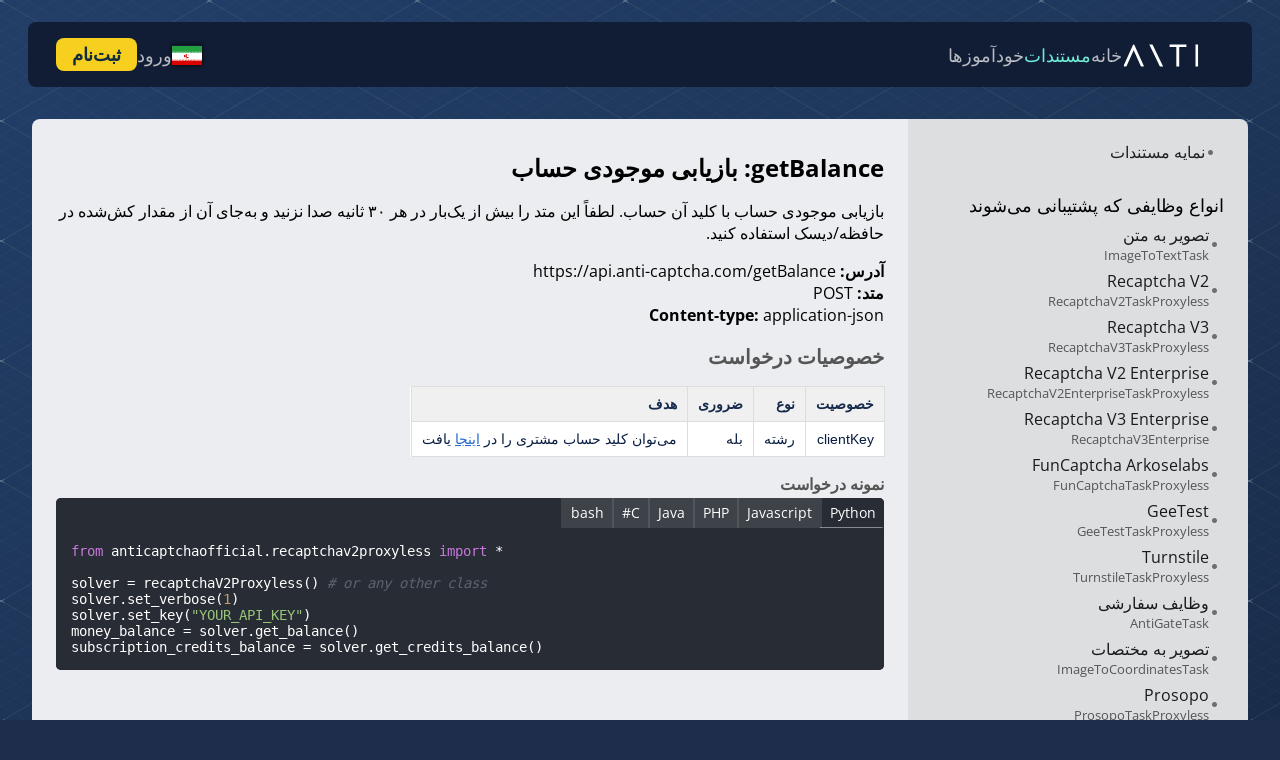

--- FILE ---
content_type: text/html; charset=utf-8
request_url: https://anti-captcha.com/fa/apidoc/methods/getBalance
body_size: 10355
content:
<!DOCTYPE html>
<html  lang="en">
<head><meta charset="utf-8">
<meta name="viewport" content="width=device-width, initial-scale=1">
<title>getBalance: بازیابی موجودی حساب</title>
<link rel="alternate" hreflang="en" href="https://anti-captcha.com/apidoc/methods/getBalance">
<link rel="alternate" hreflang="x-default" href="https://anti-captcha.com/apidoc/methods/getBalance">
<link rel="alternate" hreflang="sv" href="https://anti-captcha.com/sv/apidoc/methods/getBalance">
<link rel="alternate" hreflang="pt" href="https://anti-captcha.com/pt/apidoc/methods/getBalance">
<link rel="alternate" hreflang="fr" href="https://anti-captcha.com/fr/apidoc/methods/getBalance">
<link rel="alternate" hreflang="nl" href="https://anti-captcha.com/nl/apidoc/methods/getBalance">
<link rel="alternate" hreflang="es" href="https://anti-captcha.com/es/apidoc/methods/getBalance">
<link rel="alternate" hreflang="de" href="https://anti-captcha.com/de/apidoc/methods/getBalance">
<link rel="alternate" hreflang="it" href="https://anti-captcha.com/it/apidoc/methods/getBalance">
<link rel="alternate" hreflang="pl" href="https://anti-captcha.com/pl/apidoc/methods/getBalance">
<link rel="alternate" hreflang="uk" href="https://anti-captcha.com/uk/apidoc/methods/getBalance">
<link rel="alternate" hreflang="ru" href="https://anti-captcha.com/ru/apidoc/methods/getBalance">
<link rel="alternate" hreflang="tr" href="https://anti-captcha.com/tr/apidoc/methods/getBalance">
<link rel="alternate" hreflang="ar" href="https://anti-captcha.com/ar/apidoc/methods/getBalance">
<link rel="alternate" hreflang="fa" href="https://anti-captcha.com/fa/apidoc/methods/getBalance">
<link rel="alternate" hreflang="ur" href="https://anti-captcha.com/ur/apidoc/methods/getBalance">
<link rel="alternate" hreflang="hi" href="https://anti-captcha.com/hi/apidoc/methods/getBalance">
<link rel="alternate" hreflang="bn" href="https://anti-captcha.com/bn/apidoc/methods/getBalance">
<link rel="alternate" hreflang="vi" href="https://anti-captcha.com/vi/apidoc/methods/getBalance">
<link rel="alternate" hreflang="th" href="https://anti-captcha.com/th/apidoc/methods/getBalance">
<link rel="alternate" hreflang="id" href="https://anti-captcha.com/id/apidoc/methods/getBalance">
<link rel="alternate" hreflang="fil" href="https://anti-captcha.com/fil/apidoc/methods/getBalance">
<link rel="alternate" hreflang="zh" href="https://anti-captcha.com/zh/apidoc/methods/getBalance">
<link rel="alternate" hreflang="ko" href="https://anti-captcha.com/ko/apidoc/methods/getBalance">
<link rel="alternate" hreflang="ja" href="https://anti-captcha.com/ja/apidoc/methods/getBalance">
<link rel="canonical" href="https://anti-captcha.com/apidoc/methods/getBalance">
<meta name="language" content="English">
<meta property="og:locale" content="en_US">
<meta property="og:image" content="https://anti-captcha.com/images/og-preview.webp">
<link rel="preload" as="fetch" crossorigin="anonymous" href="/fa/apidoc/methods/getBalance/_payload.json">
<style>.tutorial-link{margin:-10px 0 10px}.subfolder{padding-left:15px;padding-top:8px}.ptop10{padding-top:10px}.table-grid{display:table}.table-cell{display:table-cell}.mobile-apidoc-menu{display:none;margin-bottom:16px}.mobile-apidoc-menu .col-icon img{width:30px}.method-link{font-size:16px}.example{padding:30px 0}.example:last-child{border-radius:0 0 5px 5px}.example:nth-child(2){border-top:1px solid #ccc}.example-title{color:#666;font-size:22px;margin-bottom:25px;position:relative;text-align:center;z-index:1}.example-title select{font-size:18px;vertical-align:middle}.example-title .method-highlight{color:#000}.method-description{color:#666;flex:1;font-size:14px;margin-bottom:20px;padding:0 60px;text-align:left}.example-content{padding:0 30px;position:relative}.example-content .method-arrow{bottom:48px;left:50%;margin-left:-140px;position:absolute}.example-content .code-side-icon img{vertical-align:middle}.example-content .side-label{display:inline-block;vertical-align:middle}.example-content .code-pointer{align-self:center;margin-bottom:-16px;vertical-align:middle}.example-content .api-response,.example-content .app-request{flex-direction:column;justify-content:flex-end;margin:0 30px}.example-content .app-request .code-side-icon{margin-left:10px}.example-content .app-request .code-pointer{margin-left:17px}.example-content .api-response{margin-top:50px;text-align:right}.example-content .api-response .code-side-icon{margin-right:10px}.example-content .api-response .code-pointer{margin-right:17px}.example-code{background-color:#282c34;border-radius:5px;color:#fff;font-size:12px;margin-top:-5px;overflow:auto;text-align:left;white-space:nowrap}.apidoc-footer{height:300px;margin-top:-137px}.streaks{left:50%;position:absolute;transform:translateX(-50%);width:1695px}.docs-content{display:flex;margin:32px 32px 0;min-height:calc(100vh - 148px);position:relative;z-index:2}.docs-content .head{color:#fff;padding:16px 24px}.col-pages-list{display:flex;flex-basis:340px;flex-direction:column;flex-shrink:0}.col-pages-list .head{background-color:#4567a6;border-radius:10px 0 0 0}.col-page-content{display:flex;flex:1;flex-direction:column}.col-page-content .head{background-color:#335c99;border-radius:0 10px 0 0}.col-page-content .head a{color:#fff}.pages-list{background-color:#dcdee0;border-radius:8px 0 0 8px;flex:1;padding:16px 24px}.page-folder{font-size:18px;margin-bottom:4px;margin-top:24px}.page-folder:first-child{margin-top:0}.page-content{background-color:#ebedf0;border-radius:0 8px 8px 0;flex:1;padding:16px 24px}.documentation,.faq,.impaired,.tutorials{background-image:url(https://d2dcgek2qxtwh0.cloudfront.net/images/nuxt3/isogrid-pattern.png),linear-gradient(153.31deg,#223e67 1.83%,#14243b 71.58%,#203b62);min-height:100vh;position:relative}.github{color:#fff;display:flex;font-size:14px;justify-content:center;margin:30px auto}.github .inner{align-items:center;background-color:#335c99;border:2px solid #fff;border-radius:4px;display:flex;padding:14px 16px}.github a{color:#fff;margin-left:16px}.github .col-icon{margin-right:8px}.github img{vertical-align:middle}.github span{font-size:16px;font-weight:700}.mobile-close{display:none}@media (max-width:732px){.col-page-content{background-color:#ebedf0;overflow:auto}.mobile-apidoc-menu{align-items:center;background:#335c99;border-radius:4px;color:#fff;display:inline-flex;padding:4px 16px 4px 8px}.mobile-apidoc-menu .col-icon{margin-right:8px}.mobile-apidoc-menu img{vertical-align:middle}.docs-content{margin:50px 0}.col-pages-list{position:absolute;transform:translateX(-100%);transition:transform .2s;z-index:2}.col-pages-list.active{transform:translateX(0)}.col-pages-list .mobile-close{display:block;padding:16px;position:absolute;right:20px;top:0}.col-pages-list .mobile-close img{width:30px}.pages-list{border-radius:0 0 8px 0;box-shadow:0 6px 20px rgba(0,0,0,.07);position:relative}.page-content{border-radius:0}}@media (max-width:740px){.page-content{padding:16px 8px}h1{font-size:24px}.example-content .api-response,.example-content .app-request{margin:24px 0 0}.example-content .example-code{max-width:calc(100vw - 48px)}.example-content,.method-description{padding-left:0;padding-right:0}.example-content .app-request{margin-left:0;margin-right:0}}</style>
<style>*{box-sizing:border-box}body{background-color:#1e2d4b;color:#000;font-family:Open Sans,sans-serif;margin:0;min-height:100vh;padding:0}a{color:#266bd2}a:hover{text-decoration:none}a:visited{color:#4e2186}.nowrap{white-space:nowrap}.div8{height:8px;width:8px}.tac{text-align:center}.tal{text-align:left}.w100p{width:100%}.dib{display:inline-block}.df,.hbox{display:flex}.alic{align-items:center}.gap32{gap:32px}.gap4{gap:4px}.ptop10{padding-top:10px}.arrow-up{transform:rotate(-90deg)}.dash-link{border-bottom:1px dotted;cursor:pointer;text-decoration:none}.dash-link:hover{border-bottom:0}.inp-dft-landing{background-color:#fff;border:2px solid #477ed2;border-radius:0;box-shadow:inset 0 2px 1px 0 rgba(0,0,0,.11);padding:8px 5px!important;transition:border-color .3s}.btn,.inp-dft-landing{font-family:Open Sans,sans-serif;font-size:1em;margin:0;vertical-align:middle}.btn{align-items:center;background:none;border-color:transparent;border-radius:2px;border-width:1px;cursor:pointer;display:inline-block;font-weight:600;line-height:1.2;outline:none;padding:.625em 1.25em;text-align:center;text-decoration:none;z-index:1}.btn img+.label{padding-left:4px}.btn.btn-disabled{background-color:#ccc!important;border-color:#a6a6a6!important;box-shadow:0 1px 0 0 #fff;color:#999;cursor:default!important;text-shadow:0 1px 0 hsla(0,0%,100%,.5)}.btn-primary{background-color:#477ed2;border:1px solid #2d64b9;color:#fff!important}.btn-default,.btn-primary{box-shadow:inset 0 1px 0 hsla(0,0%,100%,.5)}.btn-default{background-color:#e6e6e6;border:1px solid #acacac;color:#000}.btn-cta{background-color:#f7cf1f;border-radius:8px;color:#122c3f!important;padding:10px 16px}.btn-cta:hover{background-color:#ffe77b;color:#122c3f}.table-docs{font-size:14px;font-style:normal;font-weight:400;line-height:1.4285714286;-webkit-text-decoration-skip:ink;background:#fff;border-collapse:collapse;color:#091e42;font-family:-apple-system,BlinkMacSystemFont,Segoe UI,Roboto,Noto Sans,Ubuntu,Droid Sans,Helvetica Neue,sans-serif;margin:0;overflow-x:auto;padding:0;text-decoration-skip-ink:auto;width:auto}.table-docs th{background-color:#f0f0f0;border:1px solid #ddd;color:#172b4d;font-weight:700;padding:7px 10px;text-align:left}.rtl .table-docs th{text-align:right}.table-docs td{border:1px solid #ddd;min-width:8px;padding:7px 10px;padding-left:10px!important;vertical-align:top}.code{padding:0;width:100%}.code,.line{background:0;border:0;border-collapse:collapse;bottom:auto;box-sizing:content-box;color:#333;float:none;font-family:Consolas,Bitstream Vera Sans Mono,Courier New,Courier,monospace;font-size:14px;font-style:normal;font-weight:400;height:auto;left:auto;line-height:20px;margin:0;min-height:inherit;outline:0;overflow:visible;position:static;right:auto;text-align:left;top:auto;vertical-align:baseline}.line{background-color:#0f192a!important;padding:0 1em 0 0;white-space:nowrap;width:auto}.codeContent,.example-code{display:grid;grid-template-columns:1fr;overflow:hidden;position:relative}td>.codeContent,td>.example-code{margin-top:8px}.codeContent>div,.example-code>div{background:#282c34;border-radius:3px;overflow:auto}.exolink:after{content:url([data-uri]);margin-left:4px;vertical-align:middle}.page-content h1{font-size:24px}.page-content h2{color:#555;font-size:20px}.page-content h3{color:#555;font-size:16px;font-weight:700;margin-bottom:8px}.page-content h3+p{margin-top:0}.faq-list .desc code{background-color:#c8e2f1;border-radius:3px;box-shadow:0 .7px .5px #72a6c3;display:block;font-family:monospace;font-size:14px;line-height:1.4;padding:8px}.item .desc img{max-width:100%}.btn .icon{fill:currentColor;transition:fill .2s;vertical-align:text-top}.btn .label{vertical-align:middle}.btn .icon+.label{margin-left:3px}.btn.small{font-size:.75rem;padding:3px 6px}svg.icon{display:inline-block;height:1.5em;vertical-align:middle;width:1.5em;fill:currentColor}svg.icon.db{display:block}svg.icon.w100p{height:auto;width:100%}svg.icon.arrow-left{transform:scaleX(-1)}svg.icon.arrow-top{transform:rotate(-90deg)}svg.icon.arrow-bottom{transform:rotate(90deg)}svg.icon.thumb-up{transform:scaleY(-1)}svg.icon.icon-16{height:16px;width:16px}.rtl .pop4+div,.rtl .poplayer,.rtl .tablos{direction:ltr}.rtl{direction:rtl}.rtl .hero-right img{transform:scaleX(-1) translateX(-50px)}.rtl .menu .menu-icon{margin-left:8px;margin-right:0}.rtl .check-wrap label .faked-control{margin-left:.25rem;margin-right:0}.rtl .your-captchas .filters .title>:first-child{margin-left:10px;margin-right:0}.rtl .feature-title:before{margin-left:0;margin-right:-40px}.rtl .searchbar-wrap label .icon{left:auto;right:6px}.rtl .heroimg{margin-right:0!important}.rtl .login-button:before{margin:0 0 0 10px!important;position:static!important;vertical-align:middle}.rtl .docs-content .page-content{border-radius:8px 0 0 8px}.rtl .docs-content .pages-list{border-radius:0 8px 8px 0}.rtl .docs-content .grid .col-left{padding-right:16px}.lp-wrap{background-color:#1e2d4b;color:#fff;min-height:100vh;overflow:hidden}.lp-wrap a{color:#5491e3}.error-msg{color:#fff;font-size:12px;padding:0 4px 2px}</style>
<link rel="stylesheet" href="https://d19zf897bw0992.cloudfront.net/_nuxt/landingComponents.16a7a3e6.css">
<link rel="modulepreload" as="script" crossorigin href="https://d19zf897bw0992.cloudfront.net/_nuxt/entry.22e4666e.js">
<link rel="modulepreload" as="script" crossorigin href="https://d19zf897bw0992.cloudfront.net/_nuxt/landingComposables.24e95a43.js">
<link rel="modulepreload" as="script" crossorigin href="https://d19zf897bw0992.cloudfront.net/_nuxt/landingComponents.722e10c3.js">
<link rel="modulepreload" as="script" crossorigin href="https://d19zf897bw0992.cloudfront.net/_nuxt/apidoc.378fee37.js">
<link rel="modulepreload" as="script" crossorigin href="https://d19zf897bw0992.cloudfront.net/_nuxt/mobile-apidoc-menu.b1cbaad8.js">
<link rel="modulepreload" as="script" crossorigin href="https://d19zf897bw0992.cloudfront.net/_nuxt/getBalance.d43a765f.js">
<link rel="prefetch" as="image" type="image/png" href="https://d19zf897bw0992.cloudfront.net/_nuxt/prosopo-example.956b3f13.png">
<link rel="prefetch" as="image" type="image/png" href="https://d19zf897bw0992.cloudfront.net/_nuxt/friendlycaptcha-example.f4ef4086.png">
<link rel="prefetch" as="image" type="image/png" href="https://d19zf897bw0992.cloudfront.net/_nuxt/amazon_example.617a9dd8.png">
<link rel="prefetch" as="image" type="image/png" href="https://d19zf897bw0992.cloudfront.net/_nuxt/altcha-example.c58b609e.png">
<link rel="prefetch" as="image" type="image/png" href="https://d19zf897bw0992.cloudfront.net/_nuxt/captcha_type_sprite_normal.6734e219.png">
<link rel="prefetch" as="style" href="https://d19zf897bw0992.cloudfront.net/_nuxt/customerComponents.d1b2bba6.css">
<link rel="prefetch" as="style" href="https://d19zf897bw0992.cloudfront.net/_nuxt/dashboardWidgets.afeee646.css">
<link rel="prefetch" as="style" href="https://d19zf897bw0992.cloudfront.net/_nuxt/refillComponents.357bde2b.css">
<link rel="prefetch" as="script" crossorigin href="https://d19zf897bw0992.cloudfront.net/_nuxt/clients.7bcc96b9.js">
<link rel="prefetch" as="script" crossorigin href="https://d19zf897bw0992.cloudfront.net/_nuxt/customerComponents.54faca33.js">
<link rel="prefetch" as="script" crossorigin href="https://d19zf897bw0992.cloudfront.net/_nuxt/dashboardWidgets.62f44e8c.js">
<link rel="prefetch" as="script" crossorigin href="https://d19zf897bw0992.cloudfront.net/_nuxt/customerComposables.473846ab.js">
<link rel="prefetch" as="script" crossorigin href="https://d19zf897bw0992.cloudfront.net/_nuxt/refillComponents.5c547ae5.js">
<link rel="prefetch" as="script" crossorigin href="https://d19zf897bw0992.cloudfront.net/_nuxt/default.40bc5270.js">
<link rel="prefetch" as="script" crossorigin href="https://d19zf897bw0992.cloudfront.net/_nuxt/legal.485540ed.js">
<link rel="prefetch" as="script" crossorigin href="https://d19zf897bw0992.cloudfront.net/_nuxt/none.0ae94490.js">
<link rel="prefetch" as="script" crossorigin href="https://d19zf897bw0992.cloudfront.net/_nuxt/tutorials.ff2815bd.js">
<link rel="prefetch" as="script" crossorigin href="https://d19zf897bw0992.cloudfront.net/_nuxt/error-404.186b88f7.js">
<link rel="prefetch" as="script" crossorigin href="https://d19zf897bw0992.cloudfront.net/_nuxt/error-500.af6e9d10.js">
<script type="module" src="https://d19zf897bw0992.cloudfront.net/_nuxt/entry.22e4666e.js" crossorigin></script></head>
<body ><div id="__nuxt"><div class="tutorials"><div class="nav-header-wrap" data-v-ee39cbee><div class="nav-header" data-v-ee39cbee><nav data-v-ee39cbee><a href="/fa" class="nav-logo" data-v-ee39cbee><img src="https://d2dcgek2qxtwh0.cloudfront.net/images/nuxt3/logo.svg" width="78" height="23" alt="logo" data-v-ee39cbee></a><a href="/fa" class="nav-item" data-v-ee39cbee>خانه</a><a href="/fa/apidoc" class="nuxt-link-exact-active selected-item nav-item" data-v-ee39cbee>مستندات</a><a href="/fa/tutorials" class="nav-item" data-v-ee39cbee>خودآموزها</a></nav><div class="side" data-v-ee39cbee><div class="language-select" data-v-ee39cbee data-v-285fd5ed><div class="en selected flag" data-v-285fd5ed></div><div class="lang-hidden selection-box" data-v-285fd5ed><!--[--><div class="lang-item" data-v-285fd5ed><div class="item-flag" data-v-285fd5ed><div class="flag en" alt="English" data-v-285fd5ed></div></div><div class="item-lang-name" data-v-285fd5ed>English</div></div><div class="lang-item" data-v-285fd5ed><div class="item-flag" data-v-285fd5ed><div class="flag sv" alt="Svenska" data-v-285fd5ed></div></div><div class="item-lang-name" data-v-285fd5ed>Svenska</div></div><div class="lang-item" data-v-285fd5ed><div class="item-flag" data-v-285fd5ed><div class="flag pt" alt="Brasileiro" data-v-285fd5ed></div></div><div class="item-lang-name" data-v-285fd5ed>Brasileiro</div></div><div class="lang-item" data-v-285fd5ed><div class="item-flag" data-v-285fd5ed><div class="flag fr" alt="Française" data-v-285fd5ed></div></div><div class="item-lang-name" data-v-285fd5ed>Française</div></div><div class="lang-item" data-v-285fd5ed><div class="item-flag" data-v-285fd5ed><div class="flag nl" alt="Nederlands" data-v-285fd5ed></div></div><div class="item-lang-name" data-v-285fd5ed>Nederlands</div></div><div class="lang-item" data-v-285fd5ed><div class="item-flag" data-v-285fd5ed><div class="flag es" alt="Español" data-v-285fd5ed></div></div><div class="item-lang-name" data-v-285fd5ed>Español</div></div><div class="lang-item" data-v-285fd5ed><div class="item-flag" data-v-285fd5ed><div class="flag de" alt="Deutsch" data-v-285fd5ed></div></div><div class="item-lang-name" data-v-285fd5ed>Deutsch</div></div><div class="lang-item" data-v-285fd5ed><div class="item-flag" data-v-285fd5ed><div class="flag it" alt="Italiano" data-v-285fd5ed></div></div><div class="item-lang-name" data-v-285fd5ed>Italiano</div></div><div class="lang-item" data-v-285fd5ed><div class="item-flag" data-v-285fd5ed><div class="flag pl" alt="Polski" data-v-285fd5ed></div></div><div class="item-lang-name" data-v-285fd5ed>Polski</div></div><div class="lang-item" data-v-285fd5ed><div class="item-flag" data-v-285fd5ed><div class="flag uk" alt="Українська" data-v-285fd5ed></div></div><div class="item-lang-name" data-v-285fd5ed>Українська</div></div><div class="lang-item" data-v-285fd5ed><div class="item-flag" data-v-285fd5ed><div class="flag ru" alt="Русский" data-v-285fd5ed></div></div><div class="item-lang-name" data-v-285fd5ed>Русский</div></div><div class="lang-item" data-v-285fd5ed><div class="item-flag" data-v-285fd5ed><div class="flag tr" alt="Türkçe" data-v-285fd5ed></div></div><div class="item-lang-name" data-v-285fd5ed>Türkçe</div></div><div class="lang-item" data-v-285fd5ed><div class="item-flag" data-v-285fd5ed><div class="flag ar" alt="عربى" data-v-285fd5ed></div></div><div class="item-lang-name" data-v-285fd5ed>عربى</div></div><div class="lang-item" data-v-285fd5ed><div class="item-flag" data-v-285fd5ed><div class="flag fa" alt="فارسی" data-v-285fd5ed></div></div><div class="item-lang-name" data-v-285fd5ed>فارسی</div></div><div class="lang-item" data-v-285fd5ed><div class="item-flag" data-v-285fd5ed><div class="flag ur" alt="اردو" data-v-285fd5ed></div></div><div class="item-lang-name" data-v-285fd5ed>اردو</div></div><div class="lang-item" data-v-285fd5ed><div class="item-flag" data-v-285fd5ed><div class="flag hi" alt="हिंदी" data-v-285fd5ed></div></div><div class="item-lang-name" data-v-285fd5ed>हिंदी</div></div><div class="lang-item" data-v-285fd5ed><div class="item-flag" data-v-285fd5ed><div class="flag bn" alt="বাংলা" data-v-285fd5ed></div></div><div class="item-lang-name" data-v-285fd5ed>বাংলা</div></div><div class="lang-item" data-v-285fd5ed><div class="item-flag" data-v-285fd5ed><div class="flag vi" alt="Tiếng Việt" data-v-285fd5ed></div></div><div class="item-lang-name" data-v-285fd5ed>Tiếng Việt</div></div><div class="lang-item" data-v-285fd5ed><div class="item-flag" data-v-285fd5ed><div class="flag th" alt="ไทย" data-v-285fd5ed></div></div><div class="item-lang-name" data-v-285fd5ed>ไทย</div></div><div class="lang-item" data-v-285fd5ed><div class="item-flag" data-v-285fd5ed><div class="flag id" alt="Indonesia" data-v-285fd5ed></div></div><div class="item-lang-name" data-v-285fd5ed>Indonesia</div></div><div class="lang-item" data-v-285fd5ed><div class="item-flag" data-v-285fd5ed><div class="flag fil" alt="Tagalog" data-v-285fd5ed></div></div><div class="item-lang-name" data-v-285fd5ed>Tagalog</div></div><div class="lang-item" data-v-285fd5ed><div class="item-flag" data-v-285fd5ed><div class="flag zh" alt="中文" data-v-285fd5ed></div></div><div class="item-lang-name" data-v-285fd5ed>中文</div></div><div class="lang-item" data-v-285fd5ed><div class="item-flag" data-v-285fd5ed><div class="flag ko" alt="한국어" data-v-285fd5ed></div></div><div class="item-lang-name" data-v-285fd5ed>한국어</div></div><div class="lang-item" data-v-285fd5ed><div class="item-flag" data-v-285fd5ed><div class="flag ja" alt="日本語" data-v-285fd5ed></div></div><div class="item-lang-name" data-v-285fd5ed>日本語</div></div><!--]--></div></div><div class="mobilemenu" data-v-ee39cbee data-v-4962cdfa><div class="mobmenu-wrap" data-v-4962cdfa><a href="/fa" class="nav-item" data-v-4962cdfa>خانه</a><a href="/fa/apidoc" class="nav-item" data-v-4962cdfa>مستندات</a><a href="/fa/tutorials" class="nav-item" data-v-4962cdfa>خودآموزها</a><a href="/fa/clients/entrance/login" class="nav-item" data-v-4962cdfa>ورود</a><!----></div></div><!----><!----><a href="/fa/clients/entrance/login" class="nav-item" data-v-ee39cbee>ورود</a><a href="/fa/clients/entrance/register" class="btn btn-cta register" data-v-ee39cbee>ثبت‌نام</a></div></div></div><div class="docs-content"><div class="col-pages-list"><div class="pages-list"><div class="mobile-close"><img src="/_ipx/_/interface/mobile-apidoc-menu-close.png" onerror="this.setAttribute(&#39;data-error&#39;, 1)" alt="close menu" loading="lazy" data-nuxt-img></div><div class="page-link" data-v-1e39db13><div class="bullet-col" data-v-1e39db13><img src="[data-uri]" width="11" height="11" alt="list icon" data-v-1e39db13></div><a href="/fa/apidoc" class="" data-v-1e39db13>نمایه مستندات</a></div><div class="page-folder">انواع وظایفی که پشتیبانی می‌شوند</div><div class="page-link" data-v-bcb980fb><div class="col-bullet" data-v-bcb980fb><img src="[data-uri]" width="11" height="11" alt="list item icon" data-v-bcb980fb></div><a href="/fa/apidoc/task-types/ImageToTextTask" class="" data-v-bcb980fb>تصویر به متن<div class="type-name" data-v-bcb980fb>ImageToTextTask</div></a></div><div class="page-link" data-v-bcb980fb><div class="col-bullet" data-v-bcb980fb><img src="[data-uri]" width="11" height="11" alt="list item icon" data-v-bcb980fb></div><a href="/fa/apidoc/task-types/RecaptchaV2TaskProxyless" class="" data-v-bcb980fb>Recaptcha V2<div class="type-name" data-v-bcb980fb>RecaptchaV2TaskProxyless</div></a></div><div class="page-link" data-v-bcb980fb><div class="col-bullet" data-v-bcb980fb><img src="[data-uri]" width="11" height="11" alt="list item icon" data-v-bcb980fb></div><a href="/fa/apidoc/task-types/RecaptchaV3TaskProxyless" class="" data-v-bcb980fb>Recaptcha V3<div class="type-name" data-v-bcb980fb>RecaptchaV3TaskProxyless</div></a></div><div class="page-link" data-v-bcb980fb><div class="col-bullet" data-v-bcb980fb><img src="[data-uri]" width="11" height="11" alt="list item icon" data-v-bcb980fb></div><a href="/fa/apidoc/task-types/RecaptchaV2EnterpriseTaskProxyless" class="" data-v-bcb980fb>Recaptcha V2 Enterprise<div class="type-name" data-v-bcb980fb>RecaptchaV2EnterpriseTaskProxyless</div></a></div><div class="page-link" data-v-bcb980fb><div class="col-bullet" data-v-bcb980fb><img src="[data-uri]" width="11" height="11" alt="list item icon" data-v-bcb980fb></div><a href="/fa/apidoc/task-types/RecaptchaV3Enterprise" class="" data-v-bcb980fb>Recaptcha V3 Enterprise<div class="type-name" data-v-bcb980fb>RecaptchaV3Enterprise</div></a></div><div class="page-link" data-v-bcb980fb><div class="col-bullet" data-v-bcb980fb><img src="[data-uri]" width="11" height="11" alt="list item icon" data-v-bcb980fb></div><a href="/fa/apidoc/task-types/FunCaptchaTaskProxyless" class="" data-v-bcb980fb>FunCaptcha Arkoselabs<div class="type-name" data-v-bcb980fb>FunCaptchaTaskProxyless</div></a></div><div class="page-link" data-v-bcb980fb><div class="col-bullet" data-v-bcb980fb><img src="[data-uri]" width="11" height="11" alt="list item icon" data-v-bcb980fb></div><a href="/fa/apidoc/task-types/GeeTestTaskProxyless" class="" data-v-bcb980fb>GeeTest<div class="type-name" data-v-bcb980fb>GeeTestTaskProxyless</div></a></div><div class="page-link" data-v-bcb980fb><div class="col-bullet" data-v-bcb980fb><img src="[data-uri]" width="11" height="11" alt="list item icon" data-v-bcb980fb></div><a href="/fa/apidoc/task-types/TurnstileTaskProxyless" class="" data-v-bcb980fb>Turnstile<div class="type-name" data-v-bcb980fb>TurnstileTaskProxyless</div></a></div><div class="page-link" data-v-bcb980fb><div class="col-bullet" data-v-bcb980fb><img src="[data-uri]" width="11" height="11" alt="list item icon" data-v-bcb980fb></div><a href="/fa/apidoc/task-types/AntiGateTask" class="" data-v-bcb980fb>وظایف سفارشی<div class="type-name" data-v-bcb980fb>AntiGateTask</div></a></div><div class="page-link" data-v-bcb980fb><div class="col-bullet" data-v-bcb980fb><img src="[data-uri]" width="11" height="11" alt="list item icon" data-v-bcb980fb></div><a href="/fa/apidoc/task-types/ImageToCoordinatesTask" class="" data-v-bcb980fb>تصویر به مختصات<div class="type-name" data-v-bcb980fb>ImageToCoordinatesTask</div></a></div><div class="page-link" data-v-bcb980fb><div class="col-bullet" data-v-bcb980fb><img src="[data-uri]" width="11" height="11" alt="list item icon" data-v-bcb980fb></div><a href="/fa/apidoc/task-types/ProsopoTaskProxyless" class="" data-v-bcb980fb>Prosopo<div class="type-name" data-v-bcb980fb>ProsopoTaskProxyless</div></a></div><div class="page-link" data-v-bcb980fb><div class="col-bullet" data-v-bcb980fb><img src="[data-uri]" width="11" height="11" alt="list item icon" data-v-bcb980fb></div><a href="/fa/apidoc/task-types/FriendlyCaptchaTaskProxyless" class="" data-v-bcb980fb>Friendly Captcha<div class="type-name" data-v-bcb980fb>FriendlyCaptchaTaskProxyless</div></a></div><div class="page-link" data-v-bcb980fb><div class="col-bullet" data-v-bcb980fb><img src="[data-uri]" width="11" height="11" alt="list item icon" data-v-bcb980fb></div><a href="/fa/apidoc/task-types/AmazonTaskProxyless" class="" data-v-bcb980fb>Amazon WAF<div class="type-name" data-v-bcb980fb>AmazonTaskProxyless</div></a></div><div class="page-link" data-v-bcb980fb><div class="col-bullet" data-v-bcb980fb><img src="[data-uri]" width="11" height="11" alt="list item icon" data-v-bcb980fb></div><a href="/fa/apidoc/task-types/AltchaTaskProxyless" class="" data-v-bcb980fb>Altcha<div class="type-name" data-v-bcb980fb>AltchaTaskProxyless</div></a></div><div class="page-folder">متدهای API</div><div class="page-link" data-v-1e39db13><div class="bullet-col" data-v-1e39db13><img src="[data-uri]" width="11" height="11" alt="list icon" data-v-1e39db13></div><a href="/fa/apidoc/methods/createTask" class="" data-v-1e39db13>createTask</a></div><div class="page-link" data-v-1e39db13><div class="bullet-col" data-v-1e39db13><img src="[data-uri]" width="11" height="11" alt="list icon" data-v-1e39db13></div><a href="/fa/apidoc/methods/getTaskResult" class="" data-v-1e39db13>getTaskResult</a></div><div class="page-link" data-v-1e39db13><div class="bullet-col" data-v-1e39db13><img src="[data-uri]" width="11" height="11" alt="list icon" data-v-1e39db13></div><a aria-current="page" href="/fa/apidoc/methods/getBalance" class="router-link-active router-link-exact-active" data-v-1e39db13>getBalance</a></div><div class="page-link" data-v-1e39db13><div class="bullet-col" data-v-1e39db13><img src="[data-uri]" width="11" height="11" alt="list icon" data-v-1e39db13></div><a href="/fa/apidoc/methods/getQueueStats" class="" data-v-1e39db13>getQueueStats</a></div><div class="page-link" data-v-1e39db13><div class="bullet-col" data-v-1e39db13><img src="[data-uri]" width="11" height="11" alt="list icon" data-v-1e39db13></div><a href="/fa/apidoc/methods/reportIncorrectImageCaptcha" class="" data-v-1e39db13>reportIncorrectImageCaptcha</a></div><div class="page-link" data-v-1e39db13><div class="bullet-col" data-v-1e39db13><img src="[data-uri]" width="11" height="11" alt="list icon" data-v-1e39db13></div><a href="/fa/apidoc/methods/reportIncorrectRecaptcha" class="" data-v-1e39db13>reportIncorrectRecaptcha</a></div><div class="page-link" data-v-1e39db13><div class="bullet-col" data-v-1e39db13><img src="[data-uri]" width="11" height="11" alt="list icon" data-v-1e39db13></div><a href="/fa/apidoc/methods/reportCorrectRecaptcha" class="" data-v-1e39db13>reportCorrectRecaptcha</a></div><div class="page-link" data-v-1e39db13><div class="bullet-col" data-v-1e39db13><img src="[data-uri]" width="11" height="11" alt="list icon" data-v-1e39db13></div><a href="/fa/apidoc/methods/pushAntiGateVariable" class="" data-v-1e39db13>pushAntiGateVariable</a></div><div class="page-link" data-v-1e39db13><div class="bullet-col" data-v-1e39db13><img src="[data-uri]" width="11" height="11" alt="list icon" data-v-1e39db13></div><a href="/fa/apidoc/methods/getSpendingStats" class="" data-v-1e39db13>getSpendingStats</a></div><div class="page-link" data-v-1e39db13><div class="bullet-col" data-v-1e39db13><img src="[data-uri]" width="11" height="11" alt="list icon" data-v-1e39db13></div><a href="/fa/apidoc/methods/getAppStats" class="" data-v-1e39db13>getAppStats</a></div><div class="page-link" data-v-1e39db13><div class="bullet-col" data-v-1e39db13><img src="[data-uri]" width="11" height="11" alt="list icon" data-v-1e39db13></div><a href="/fa/apidoc/methods/test" class="" data-v-1e39db13>test</a></div><div class="page-link" data-v-1e39db13><div class="bullet-col" data-v-1e39db13><img src="[data-uri]" width="11" height="11" alt="list icon" data-v-1e39db13></div><a href="/fa/apidoc/errors" class="" data-v-1e39db13>مرجع خطاهای API</a></div><div class="page-folder">مقاله‌ها</div><div class="page-link" data-v-1e39db13><div class="bullet-col" data-v-1e39db13><img src="[data-uri]" width="11" height="11" alt="list icon" data-v-1e39db13></div><a href="/fa/apidoc/articles/how-to-bypass-cloudflare" class="" data-v-1e39db13>چگونه Cloudflare را دور بزنیم</a></div><div class="page-link" data-v-1e39db13><div class="bullet-col" data-v-1e39db13><img src="[data-uri]" width="11" height="11" alt="list icon" data-v-1e39db13></div><a href="/fa/apidoc/articles/how-to-bypass-any-captcha" class="" data-v-1e39db13>چطور با وظیفه‌های AntiGate از هر کپچایی عبور کنیم</a></div><div class="page-link" data-v-1e39db13><div class="bullet-col" data-v-1e39db13><img src="[data-uri]" width="11" height="11" alt="list icon" data-v-1e39db13></div><a href="/fa/apidoc/articles/how-to-use-g-response" class="" data-v-1e39db13>روش استفاده از پاسخ-g (g-response) برای ارسال یک فرم با ریکپچا</a></div><div class="page-link" data-v-1e39db13><div class="bullet-col" data-v-1e39db13><img src="[data-uri]" width="11" height="11" alt="list icon" data-v-1e39db13></div><a href="/fa/apidoc/articles/how-to-integrate-the-plugin" class="" data-v-1e39db13>روش ادغام پلاگین ما در Puppeteer یا Selenium</a></div><div class="page-link" data-v-1e39db13><div class="bullet-col" data-v-1e39db13><img src="[data-uri]" width="11" height="11" alt="list icon" data-v-1e39db13></div><a href="/fa/apidoc/articles/how-to-find-the-sitekey" class="" data-v-1e39db13>روش پیداکردن کلید سایت ریکپچا</a></div><div class="page-link" data-v-1e39db13><div class="bullet-col" data-v-1e39db13><img src="[data-uri]" width="11" height="11" alt="list icon" data-v-1e39db13></div><a href="/fa/apidoc/articles/how-to-install-squid" class="" data-v-1e39db13>روش نصب بهترین سرور پروکسی SQUID</a></div><div class="page-link" data-v-1e39db13><div class="bullet-col" data-v-1e39db13><img src="[data-uri]" width="11" height="11" alt="list icon" data-v-1e39db13></div><a href="/fa/apidoc/articles/legacy-api-v1" class="" data-v-1e39db13>Legacy API v.1</a></div><div class="page-folder hbox alic"><img src="[data-uri]" width="24" height="24" alt="GitHub icon"><div class="div8"></div> GitHub </div><div class="page-link" data-v-1e39db13><div class="bullet-col" data-v-1e39db13><img src="[data-uri]" width="11" height="11" alt="list icon" data-v-1e39db13></div><a target="_blank" href="https://github.com/anti-captcha/anticaptcha-php" data-v-1e39db13>PHP library</a></div><div class="page-link" data-v-1e39db13><div class="bullet-col" data-v-1e39db13><img src="[data-uri]" width="11" height="11" alt="list icon" data-v-1e39db13></div><a target="_blank" href="https://github.com/anti-captcha/anticaptcha-python" data-v-1e39db13>Python library</a></div><div class="page-link" data-v-1e39db13><div class="bullet-col" data-v-1e39db13><img src="[data-uri]" width="11" height="11" alt="list icon" data-v-1e39db13></div><a target="_blank" href="https://github.com/anti-captcha/anticaptcha-npm" data-v-1e39db13>NPM library (NodeJS)</a></div><div class="page-link" data-v-1e39db13><div class="bullet-col" data-v-1e39db13><img src="[data-uri]" width="11" height="11" alt="list icon" data-v-1e39db13></div><a target="_blank" href="https://github.com/anti-captcha/anticaptcha-java" data-v-1e39db13>Java example</a></div><div class="page-link" data-v-1e39db13><div class="bullet-col" data-v-1e39db13><img src="[data-uri]" width="11" height="11" alt="list icon" data-v-1e39db13></div><a target="_blank" href="https://github.com/anti-captcha/anticaptcha-csharp" data-v-1e39db13>C# example</a></div><div class="page-link" data-v-1e39db13><div class="bullet-col" data-v-1e39db13><img src="[data-uri]" width="11" height="11" alt="list icon" data-v-1e39db13></div><a target="_blank" href="https://github.com/anti-captcha/anticaptcha-javascript" data-v-1e39db13>Javascript</a></div><div class="page-link" data-v-1e39db13><div class="bullet-col" data-v-1e39db13><img src="[data-uri]" width="11" height="11" alt="list icon" data-v-1e39db13></div><a target="_blank" href="https://github.com/nuveo/anticaptcha" data-v-1e39db13>GO Library</a></div><div class="page-link" data-v-1e39db13><div class="bullet-col" data-v-1e39db13><img src="[data-uri]" width="11" height="11" alt="list icon" data-v-1e39db13></div><a target="_blank" href="https://github.com/infosimples/anti_captcha" data-v-1e39db13>Ruby</a></div></div></div><div class="col-page-content"><div class="page-content"><div class="mobile-apidoc-menu"><div class="col-icon"><img src="[data-uri]"></div><div class="col-text">Menu</div></div><!--[--><div><h1>getBalance: بازیابی موجودی حساب</h1><p>بازیابی موجودی حساب با کلید آن حساب. لطفاً این متد را بیش از یک‌بار در هر ۳۰ ثانیه صدا نزنید و به‌جای آن از مقدار کش‌شده در حافظه/دیسک استفاده کنید.</p><p><b>آدرس:</b> https://api.anti-captcha.com/getBalance <br><b>متد:</b> POST<br><b>Content-type:</b> application-json </p><h2>خصوصیات درخواست</h2><table class="table-docs"><thead><tr><th>خصوصیت</th><th>نوع</th><th>ضروری</th><th>هدف</th></tr></thead><tbody><tr><td>clientKey</td><td>رشته</td><td>بله</td><td><label for="apidoc.methods.common.client_key_description.link">می‌توان کلید حساب مشتری را در <!--[--><a href="/fa/clients/settings/apisetup" class="">اینجا</a><!--]--> یافت</label></td></tr></tbody></table><h3>نمونه درخواست</h3><div class="example-code"><div class="tabs-list"><!--[--><div class="active tab-title">Python</div><div class="tab-title">Javascript</div><div class="tab-title">PHP</div><div class="tab-title">Java</div><div class="tab-title">C#</div><div class="tab-title">bash</div><!--]--></div><div class="body"><!--[--><div><pre><span class="hljs-keyword">from</span> anticaptchaofficial.recaptchav2proxyless <span class="hljs-keyword">import</span> *

solver = recaptchaV2Proxyless() <span class="hljs-comment"># or any other class</span>
solver.set_verbose(<span class="hljs-number">1</span>)
solver.set_key(<span class="hljs-string">&quot;YOUR_API_KEY&quot;</span>)
money_balance = solver.get_balance()
subscription_credits_balance = solver.get_credits_balance()
</pre></div><div><!----></div><div><!----></div><div><!----></div><div><!----></div><div><!----></div><!--]--></div></div><br><br><h2>ساختار پاسخ</h2><table class="table-docs"><thead><tr><th>خصوصیت</th><th>نوع</th><th>هدف</th></tr></thead><tbody><tr><td>errorId</td><td>عدد صحیح</td><td>شناسه خطا. <br><span><!--[--><strong>0</strong><!--]--> – بدون خطا، عملیات با موفقیت انجام شد</span><br><span><!--[--><strong>&gt;0</strong><!--]--> – شناسه خطا. کد خطا و شرح مختصری از آن در خصوصیت‌های <!--[--><i>errorCode</i><!--]--> و <!--[--><i>errorDescription</i><!--]--> درج می‌شوند.</span></td></tr><tr><td>errorCode</td><td>رشته</td><td><label for="apidoc.methods.common.error_code_description.link">اگر یک درخواست هیچ خطایی ایجاد نکرده باشد، کد خطا در خروجی قرار داده نمی‌شود. برای اطلاع بیشتر به <!--[--><a href="/fa/apidoc/errors" class="">فهرست خطاها</a><!--]--> مراجعه کنید.</label></td></tr><tr><td>errorDescription</td><td>رشته</td><td>شرح مختصری از خطا</td></tr><tr><td>balance</td><td>اعشاری(دابل)</td><td>مقدار موجودی حساب به دلار آمریکا</td></tr><tr><td>captchaCredits</td><td>عدد صحیح</td><td><label>موجودی باقیماندۀ اعتبارهای کپچا. فقط وقتی قابل‌دسترس می‌شود که <!--[--><a href="/fa/clients/finance/subscriptions" class="">اشتراک</a><!--]--> خریده و فعال شود.</label></td></tr></tbody></table><h3>نمونه پاسخ</h3><div class="example-code"><div class="tabs-list"><!--[--><div class="active tab-title">JSON بدون خطا</div><div class="tab-title">JSON با یک خطا</div><!--]--></div><div class="body"><!--[--><div><pre>{
    <span class="hljs-string">&quot;errorId&quot;</span>: 0,
    <span class="hljs-string">&quot;balance&quot;</span>: 12.3456,
    <span class="hljs-string">&quot;captchaCredits&quot;</span>: 85000
}</pre></div><div><!----></div><!--]--></div></div></div><!--]--></div></div></div><div class="apidoc-footer"></div></div></div><script type="application/json" id="__NUXT_DATA__" data-ssr="true" data-src="/fa/apidoc/methods/getBalance/_payload.json">[{"state":1,"_errors":17,"serverRendered":9,"path":19,"prerenderedAt":20},["Reactive",2],{"$slang_id":3,"$slang_code":4,"$slang_name":5,"$slang_url":6,"$slang_direction":7,"$slang_is_detected":8,"$slang_select_open":8,"$sisMenuHidden":9,"$snavigationSection":10,"$sisClientsMobileMenuOpened":8,"$sisClientsMenuHiddenManually":8,"$sisPanelLoaded":8,"$sisPageLoaderActive":9,"$spageTitleGlobal":11,"$sisTransitionsEnabled":9,"$sisPaymentResultMessageShown":8,"$sisNuxtLoaded":8,"$sisMobDocMenuOpen":8,"$sauthCookieValue":11,"$sisRequestActive":8,"$sauthorizationCheckStatus":12,"$sisAuthorized":8,"$saccountLogin":11,"$sblockedForms":13,"$sentranceAction":11,"$serrorCode":11,"$stwoFAResult":14,"$stwoFAAttemptsLeft":11,"$stwoFAEmailSentTo":11,"$srecaptchaType":15,"$srecaptchaSitekey":11,"$srecaptchaLoginAction":11,"$sentranceUser":11,"$sentrancePassword":11,"$sentranceRegisterEmail":11,"$sentranceTwoFACode":11,"$sisStayLogged":8,"$sisRecoverByEmail":8,"$sentranceRecoveryEmail":11,"$sentranceRecoveryConfirmationCode":11,"$sentranceRecoveryNewPassword":11,"$sentranceRecoveryConfirmationWarning":11,"$spasswordStrengthScore":16,"$sroutePathBeforeAuth":11},2,"en","English","https://anti-captcha.com/images/nuxt3/flags/en.png","ltr",false,true,"default","","unchecked",[],"success","v2",0,["Reactive",18],{},"/fa/apidoc/methods/getBalance",1768360231805]</script>
<script>window.__NUXT__={};window.__NUXT__.config={public:{i18n:{experimental:{jsTsFormatResource:false},baseUrl:""},gtag:{enabled:true,id:"G-MRHX718S5Q",initCommands:[],config:{},tags:[],loadingStrategy:"defer",url:"https://www.googletagmanager.com/gtag/js"}},app:{baseURL:"/",buildAssetsDir:"/_nuxt/",cdnURL:"https://d19zf897bw0992.cloudfront.net/"}}</script></body>
</html>

--- FILE ---
content_type: text/css
request_url: https://d19zf897bw0992.cloudfront.net/_nuxt/index.a1fec957.css
body_size: 2297
content:
.footer-links[data-v-586b0479]{align-items:center;font-size:14px;margin:20px 30px;opacity:.7}.footer-links[data-v-586b0479],.footer-links nav[data-v-586b0479]{display:flex;gap:16px}.footer-links a[data-v-586b0479]{color:#fff}.footer-links .copy[data-v-586b0479]{margin-left:auto}.payments-wrap[data-v-586b0479]{align-items:center;background-color:#111d35;border-radius:16px;display:flex;gap:64px;justify-content:center;margin:64px 30px 20px;padding-top:40px}.payments-wrap .col-ill[data-v-586b0479]{align-self:flex-end}.payments-wrap .col-ill img[data-v-586b0479]{vertical-align:middle}.paymethods[data-v-586b0479]{max-width:450px}.paymethods .method[data-v-586b0479]{background-repeat:no-repeat;border-radius:5px;display:inline-block;height:37px;margin:5px;width:60px}.plugfeat[data-v-586b0479]{display:flex;gap:16px;margin:0 auto;max-width:756px;padding:20px 0}.plugfeat .col-icon[data-v-586b0479]{align-items:center;border:3px solid #20458e;border-radius:200px;display:flex;flex-shrink:0;height:90px;justify-content:center;width:90px}.plugfeat .title[data-v-586b0479]{font-size:22px;font-weight:700;margin-bottom:6px}.plugfeat .desc[data-v-586b0479]{color:#c8cee0;line-height:1.4}.plugfeats[data-v-586b0479]{margin-top:28px}.plugins[data-v-586b0479]{display:flex;gap:48px;justify-content:center;margin-top:50px}.plugin[data-v-586b0479]{background:url(https://d2dcgek2qxtwh0.cloudfront.net/images/nuxt3/plugin-bg.svg);background-position:50% 0;background-repeat:no-repeat;background-size:contain;padding-top:20px;text-align:center}.plugin .title[data-v-586b0479]{font-size:24px;margin-bottom:12px}.plugin .btn[data-v-586b0479]{background-color:#165db4;border-radius:6px;color:#fcfdff;font-size:14px;justify-content:center;width:220px}.plugin .icon[data-v-586b0479]{margin-bottom:24px}.lv-workers-stats[data-v-586b0479]{background:#283b63;margin-bottom:50px;padding:168px 0 145px;position:relative;transform:skewY(-5deg);z-index:1}.lv-workers-stats .about-system[data-v-586b0479],.lv-workers-stats .workers-stats[data-v-586b0479]{transform:skewY(5deg)}.lv-about-block[data-v-586b0479]{background:none;padding-bottom:50px;padding-top:100px}.about-system[data-v-586b0479]{display:flex;justify-content:center;position:relative;z-index:2}.about-system .col-ill[data-v-586b0479]{flex-basis:890px;flex-shrink:1;min-width:600px}.about-system .hdg2[data-v-586b0479]{line-height:1.3}.about-system .col-text[data-v-586b0479]{max-width:532px;padding-right:2vw}.about-system .desc[data-v-586b0479]{font-size:16px;line-height:1.5;margin-top:10px}.about-system .screenshot[data-v-586b0479]{background-image:url(https://d2dcgek2qxtwh0.cloudfront.net/images/nuxt3/about-block-img.webp);background-repeat:no-repeat;background-size:contain;margin:0 auto;padding-bottom:50%;width:100%}.workers-stats[data-v-586b0479]{display:flex;justify-content:center;position:relative;z-index:2}.workers-stats .hdg2[data-v-586b0479]{line-height:1.3}.workers-stats .col-text[data-v-586b0479]{margin-left:62px;max-width:532px}.workers-stats .desc[data-v-586b0479]{font-size:16px;line-height:1.5;margin-top:10px}.workers-stats .workers-money[data-v-586b0479]{background-image:url(https://d2dcgek2qxtwh0.cloudfront.net/images/nuxt3/workers-stats.webp);background-repeat:no-repeat;background-size:contain;height:387px;margin:0 auto;width:657px}.hdg2[data-v-586b0479]{font-family:Open Sans,sans-serif;font-size:32px;font-weight:800;letter-spacing:.03em;line-height:1.4;text-transform:uppercase}.lv-features[data-v-586b0479]{display:flex;gap:32px;margin-top:22px;padding:0 56px;position:relative;z-index:2}.lv-features .title[data-v-586b0479]{font-family:Open Sans;font-size:18px;font-weight:800;letter-spacing:.03em;line-height:1.4;margin-bottom:4px;margin-top:18px;text-transform:uppercase}.lv-features .desc[data-v-586b0479]{color:#98aedb;font-size:14px;line-height:1.4}.feature[data-v-586b0479]{flex:1}.lv-hero[data-v-586b0479]{display:flex;font-size:1vw;padding:0 56px;position:relative}.lv-hero .col-text[data-v-586b0479]{padding-top:4em;position:relative;width:40%;z-index:3}.lv-hero .col-text .title[data-v-586b0479]{font-family:Open Sans;font-size:3.9em;font-weight:800;letter-spacing:.02em;margin:0;padding:0;text-transform:uppercase}.lv-hero .col-text .desc[data-v-586b0479]{font-size:1.5em;line-height:1.4;margin-top:20px}.lv-hero .col-vid[data-v-586b0479]{flex-grow:1;position:relative;z-index:2}.hero-vid[data-v-586b0479],.herovid-cover[data-v-586b0479]{left:0;top:3em;width:100%}.hero-vid[data-v-586b0479]{opacity:0}.hero-vid.shown[data-v-586b0479]{opacity:1}.placeholder[data-v-586b0479]{width:100%}.hero-bg[data-v-586b0479]{background:radial-gradient(circle,#293c64,rgba(30,45,70,.1),rgba(30,45,70,0));height:1067px;position:absolute;right:8%;transform:translate(100px,-300px);width:1067px;z-index:1}.ctas[data-v-586b0479]{align-items:center;display:flex;gap:32px;margin-top:44px}.btn-pink[data-v-586b0479],.ctas a.df[data-v-586b0479]{color:#fff}.btn-pink[data-v-586b0479]{background-color:#ea256a}.no-underline[data-v-586b0479]{color:#fff;text-decoration:none}.btn-pink[data-v-586b0479]:hover{background-color:#d32361}.feat-api[data-v-586b0479]{background-image:url(https://d2dcgek2qxtwh0.cloudfront.net/images/nuxt3/icon-feat-api.png)}.feat-upload[data-v-586b0479]{background-image:url(https://d2dcgek2qxtwh0.cloudfront.net/images/nuxt3/icon-feat-upload.png)}.feat-thumbsup[data-v-586b0479]{background-image:url(https://d2dcgek2qxtwh0.cloudfront.net/images/nuxt3/icon-feat-thumbsup.png)}.btn-pointer[data-v-586b0479]{cursor:pointer}.footline[data-v-586b0479]{background:#f2d800;height:5px}.method.visa[data-v-586b0479]{background-position:0 0}.method.mastercard[data-v-586b0479]{background-position:0 -38px}.method.paypal[data-v-586b0479]{background-position:0 -76px}.method.apple[data-v-586b0479]{background-position:0 -114px}.method.americanexpress[data-v-586b0479]{background-position:0 -152px}.method.jcb[data-v-586b0479]{background-position:0 -190px}.method.bitcoins[data-v-586b0479]{background-position:0 -228px}.method.ethereum[data-v-586b0479]{background-position:0 -266px}.method.usdt[data-v-586b0479]{background-position:0 -304px}.method.usdc[data-v-586b0479]{background-position:0 -342px}.method.busd[data-v-586b0479]{background-position:0 -380px}.method.litecoin[data-v-586b0479]{background-position:0 -418px}.method.boleto[data-v-586b0479]{background-position:0 -456px}.method.alipay[data-v-586b0479]{background-position:0 -494px}.method.pix[data-v-586b0479]{background-position:0 -532px}.method.ideal[data-v-586b0479]{background-position:0 -570px}.method.przelewy[data-v-586b0479]{background-position:0 -608px}.method.wechat[data-v-586b0479]{background-position:0 -646px}.method.unionpay[data-v-586b0479]{background-position:0 -684px}.method.giropay[data-v-586b0479]{background-position:0 -722px}.method.advcash[data-v-586b0479]{background-position:0 -760px}.method.yoomoney[data-v-586b0479]{background-position:0 -798px}.method.qiwi[data-v-586b0479]{background-position:0 -836px}.method.mir[data-v-586b0479]{background-position:0 -874px}.method.trx[data-v-586b0479]{background-position:0 -912px}.method.banks[data-v-586b0479]{background-position:0 -950px}.method[data-v-586b0479]{background:url(https://d2dcgek2qxtwh0.cloudfront.net/images/nuxt3/payment_sprite_normal.webp) no-repeat 0 0}@media (-webkit-min-device-pixel-ratio:2),(min-resolution:192dpi){.method[data-v-586b0479]{background:url(https://d2dcgek2qxtwh0.cloudfront.net/images/nuxt3/payment_sprite_retina.webp) no-repeat 0 0;background-size:60px 988px}}@media (min-width:1500px){.lv-hero .col-text .desc[data-v-586b0479]{font-size:2vw}.lv-features .feature .title[data-v-586b0479]{font-size:1.2vw}.lv-features .feature .desc[data-v-586b0479]{font-size:1vw}}@media (max-width:1024px){.about-system[data-v-586b0479]{flex-direction:column}.about-system .col-ill[data-v-586b0479]{flex-basis:0;min-width:auto;text-align:center}.about-system .col-ill img[data-v-586b0479]{width:80%}.about-system .hdg2[data-v-586b0479]{padding:0;text-align:center}.about-system .col-text[data-v-586b0479]{margin:24px 0 0;max-width:none;padding:0 24px}.about-system .screenshot[data-v-586b0479]{padding-bottom:42%;width:80%}.workers-stats[data-v-586b0479]{flex-direction:column}.workers-stats .col-ill[data-v-586b0479]{text-align:center}.workers-stats .col-ill img[data-v-586b0479]{width:80%}.workers-stats .hdg2[data-v-586b0479]{padding:0;text-align:center}.workers-stats .col-text[data-v-586b0479]{margin:24px 0 0;max-width:none;padding:0 24px}.workers-stats .workers-money[data-v-586b0479]{height:47.9041916168vw;width:80%}.table-wrap[data-v-586b0479]{margin-left:20px;margin-right:20px}.hdg2[data-v-586b0479]{padding:0 16px}.lv-pricing[data-v-586b0479]{position:relative;z-index:2}}@media (max-width:830px){.footer-links[data-v-586b0479]{gap:48px;justify-content:center}.footer-links .copy[data-v-586b0479]{margin-left:0}.footer-links nav[data-v-586b0479]{flex-direction:column}.payments-wrap[data-v-586b0479]{padding-left:24px;padding-right:24px}.payments-wrap .col-ill[data-v-586b0479]{display:none}.payments-wrap .paymethods[data-v-586b0479]{margin-bottom:24px}.plugfeats[data-v-586b0479],.plugins[data-v-586b0479]{padding:0 22px}.plugins[data-v-586b0479]{flex-direction:column;gap:32px}.plugin[data-v-586b0479]{background:none;display:grid;gap:0 24px;grid-template-areas:"icon title" "icon btn";grid-template-columns:auto 1fr;grid-template-rows:auto auto}.plugin .icon[data-v-586b0479]{grid-area:icon;margin-bottom:0}.plugin .icon img[data-v-586b0479]{height:86px;width:86px}.plugin .title[data-v-586b0479]{grid-area:title;text-align:left}.plugin .btn[data-v-586b0479]{grid-area:btn}.lv-hero[data-v-586b0479]{flex-direction:column;font-size:2vw;padding:0 22px}.lv-hero .col-text[data-v-586b0479]{padding-top:2em;width:100%}.lv-features[data-v-586b0479]{display:grid;grid-template-columns:1fr 1fr;margin-top:120px}.footer .container .links[data-v-586b0479]{display:block;text-align:center;width:auto}.footer .container .links .link[data-v-586b0479]{display:inline-block;padding:0 20px 20px}}@media screen and (max-width:540px){.footer-links[data-v-586b0479]{flex-direction:column}.hdg2[data-v-586b0479]{font-size:24px}.payments-wrap .paymethods[data-v-586b0479]{text-align:center}.payments-wrap .col-ill[data-v-586b0479]{display:none}.subscribe-table[data-v-586b0479]{overflow:auto}.subscribe-table td[data-v-586b0479]:first-child{font-size:10px}.lv-features[data-v-586b0479]{grid-template-columns:1fr;margin-top:50px;padding:0 22px}.lv-features .feature[data-v-586b0479]{display:flex}.lv-features .feature .col-icon[data-v-586b0479]{align-items:flex-start;display:flex;flex-basis:50px;flex-shrink:0;justify-content:center;margin-right:16px;padding-top:4px}.lv-features img[data-v-586b0479]{grid-area:img;justify-self:center}.lv-features .title[data-v-586b0479]{margin-top:0}.lv-hero .col-vid[data-v-586b0479]{display:none}.lv-hero .col-text .desc[data-v-586b0479]{font-size:2em}.ctas[data-v-586b0479]{font-size:13px;gap:8px;margin-top:24px}}


--- FILE ---
content_type: text/css
request_url: https://d19zf897bw0992.cloudfront.net/_nuxt/customerComponents.d1b2bba6.css
body_size: 9311
content:
.inp-dft[data-v-7930d6ab]{background-color:#fff;border:2px solid #477ed2;border-radius:0;box-shadow:inset 0 2px 1px #0000001c;font-family:Open Sans,sans-serif;font-size:1em;margin:0;padding:8px 5px!important;transition:border-color .3s;vertical-align:middle}.inp-dft.disabled[data-v-7930d6ab]{background-color:#f5f5f5;border-color:#ccc;box-shadow:none;color:#9b9b9b;pointer-events:none;text-shadow:#fff;-webkit-user-select:none;-moz-user-select:none;user-select:none}@media (prefers-color-scheme:dark){.inp-dft[data-v-7930d6ab]{background-color:#ffffff1a;color:#fff}.inp-dft[data-v-7930d6ab]:-webkit-autofill{-webkit-box-shadow:inset 0 0 0 30px #32343a!important;-webkit-text-fill-color:#fff}.inp-dft.disabled[data-v-7930d6ab]{background-color:#505050;border-color:#3a3a3a;box-shadow:none;color:#9b9b9b;text-shadow:#fff}}.inp-icon-wrap[data-v-7930d6ab]{display:block;position:relative}.inp-icon-wrap .inp-icon[data-v-7930d6ab]{left:8px;opacity:.3;position:absolute;top:50%;transform:translateY(-50%)}.button-icon[data-v-b13732b1]{padding-right:5px}.black[data-v-b13732b1]{color:#000}.grey[data-v-b13732b1]{color:#444}.btn[data-v-b13732b1]{background:none;border-color:transparent;border-radius:2px;border-width:1px;cursor:pointer;display:inline-block;font-family:Open Sans,sans-serif;font-size:1em;font-weight:600;line-height:1.2;margin:0;outline:none;padding:.625em 1.25em;text-align:center;text-decoration:none;vertical-align:middle;z-index:1}.btn.btn-primary[data-v-b13732b1]{background-color:#477ed2;border:1px solid #2d64b9;box-shadow:inset 0 1px #ffffff80;color:#fff}.btn.btn-primary[data-v-b13732b1]:hover{background-color:#5b8cd7}.btn.btn-default[data-v-b13732b1]{background-color:#e6e6e6;border:1px solid #acacac;box-shadow:inset 0 1px #ffffff80;color:#000}.btn.btn-default[data-v-b13732b1]:hover{border-color:#797979}.btn.btn-red[data-v-b13732b1]{background:#ec236a;border:1px solid #bc1c55;box-shadow:inset 0 2px #ffffff52;color:#fff}.btn.btn-red[data-v-b13732b1]:hover{border-color:#630f2d}.btn[data-v-b13732b1]:active{box-shadow:inset 0 1px 3px #0000004d}.btn.ico[data-v-b13732b1]{background-position:20px 50%;padding-left:42px}.btn .label[data-v-b13732b1]{vertical-align:middle}.btn .icon+.label[data-v-b13732b1]{margin-left:3px}.btn.btn-disabled[data-v-b13732b1]{background-color:#ccc!important;border-color:#a6a6a6!important;box-shadow:0 1px #fff;color:#999!important;cursor:default!important;text-shadow:0 1px 0 hsla(0,0%,100%,.5)}.btn.small[data-v-b13732b1]{font-size:.75rem;padding:3px 6px}.btn.medium[data-v-b13732b1]{font-size:.9rem}.btn .icon[data-v-b13732b1]{fill:currentColor;transition:fill .2s;vertical-align:text-top}.btn .icon.icon-cross[data-v-b13732b1]{transform:scale(.8)}.btn.btn-appstore[data-v-b13732b1]{align-items:center;display:-ms-flex;display:flex;font-family:Exo\ 2,sans-serif;font-weight:400;min-width:177px;text-align:left}.btn.btn-appstore .label[data-v-b13732b1]{margin-left:12px}.btn .downfor[data-v-b13732b1]{display:block;font-size:12px}@media (prefers-color-scheme:dark){.btn-primary[data-v-b13732b1]{background-color:#193766!important;border:1px solid #204682!important;box-shadow:inset 0 1px #fff3!important}}.inp-dft[data-v-bb61d7e0]{background-color:#fff;border:2px solid #477ed2;border-radius:0;box-shadow:inset 0 2px 1px #0000001c;font-family:Open Sans,sans-serif;font-size:1em;margin:0;padding:8px 5px!important;transition:border-color .3s;vertical-align:middle}.inp-dft.disabled[data-v-bb61d7e0]{background-color:#f5f5f5;border-color:#ccc;box-shadow:none;color:#9b9b9b;pointer-events:none;text-shadow:#fff;-webkit-user-select:none;-moz-user-select:none;user-select:none}@media (prefers-color-scheme:dark){.inp-dft[data-v-bb61d7e0]{background-color:#ffffff1a;color:#fff}.inp-dft[data-v-bb61d7e0]:-webkit-autofill{-webkit-box-shadow:inset 0 0 0 30px #32343a!important;-webkit-text-fill-color:#fff}.inp-dft.disabled[data-v-bb61d7e0]{background-color:#505050;border-color:#3a3a3a;box-shadow:none;color:#9b9b9b;text-shadow:#fff}}.inp-normal[data-v-bb61d7e0]{display:inline-block}.inp-icon-wrap[data-v-bb61d7e0]{position:relative}.inp-icon-wrap .inp-icon[data-v-bb61d7e0]{left:8px;opacity:.3;position:absolute;top:8px}.inp-icon-wrap input[data-v-bb61d7e0]{padding-left:2.25rem!important}.toggler[data-v-de9ff923]{background-color:#efefed;border:2px solid #adadad;cursor:pointer;display:inline-block;height:38px;position:relative;transition:background-color .2s,border-color .2s;vertical-align:middle;width:72px}.toggler[data-v-de9ff923]:after{background-color:#adadad;background-image:url([data-uri]);background-position:50%;background-repeat:no-repeat;background-size:0;border:2px solid #efefed;bottom:0;content:"";left:0;position:absolute;top:0;transition:left .2s,background .2s,border-color .2s;width:30px}.toggler.active[data-v-de9ff923]{background-color:#477ed2;border-color:#477ed2}.toggler.active[data-v-de9ff923]:after{background-color:#efefed;background-size:18px;content:"";left:34px;position:absolute}.toggler.disabled[data-v-de9ff923]{border-color:#e6e6e6}.toggler.disabled[data-v-de9ff923]:after{background:#e6e6e6;transform:scale(.7)}.adropdown[data-v-e4ed46db]{background-color:#fff;display:inline-block;position:relative;text-align:left;vertical-align:middle}.adropdown.disabled .trigger[data-v-e4ed46db]{border-color:currentColor;color:#e4e4e4;cursor:default}.adropdown.disabled .trigger[data-v-e4ed46db]:after{border-color:currentColor}.adropdown .trigger[data-v-e4ed46db]{border:2px solid #477ed2;color:#477ed2;cursor:pointer;display:block;font-weight:600;padding:8px 10px;text-decoration:none;transition:all .5s ease}.adropdown .trigger[data-v-e4ed46db]:after{border:2px solid #477ed2;border-width:0 2px 2px 0;content:"";height:6px;margin-top:-6px;position:absolute;right:15px;top:50%;transform:rotate(45deg);width:6px}.adropdown .drop-hidden[data-v-e4ed46db]{display:none}.adropdown .drop-visible[data-v-e4ed46db]{color:#000;height:200px;overflow-y:scroll}.adropdown .unfolded-above[data-v-e4ed46db]{border-top-width:2px;margin-top:-240px!important}.adropdown ul[data-v-e4ed46db]{background:#fff;border:2px solid #477ed2;border-top:0 solid #477ed2;position:absolute;width:50%;z-index:100}.adropdown ul li[data-v-e4ed46db]{cursor:pointer;padding:5px 10px;transition:all .1s ease}.adropdown ul li[data-v-e4ed46db]:hover{background:#f4f4f4;outline:none}@media (prefers-color-scheme:dark){.adropdown[data-v-e4ed46db]{background-color:#ffffff1a}.adropdown .trigger[data-v-e4ed46db]{color:#fff}.adropdown .trigger[data-v-e4ed46db]:after{border-color:#7b828e}.adropdown.disabled[data-v-e4ed46db]{background-color:#383838}.adropdown.disabled .trigger[data-v-e4ed46db]{color:#484848}.adropdown ul[data-v-e4ed46db]{background-color:#4a4a4a;border-color:#7b828e}.adropdown ul li[data-v-e4ed46db]:hover{background-color:#ffffff26}.adropdown .drop-visible[data-v-e4ed46db]{color:#fff}.adropdown .adropdown-selected[data-v-e4ed46db]{background-color:#477ed280}}.inp-dft[data-v-489478ca]{background-color:#fff;border:2px solid #477ed2;border-radius:0;box-shadow:inset 0 2px 1px #0000001c;font-family:Open Sans,sans-serif;font-size:1em;margin:0;padding:8px 5px!important;transition:border-color .3s;vertical-align:middle}.inp-dft.disabled[data-v-489478ca]{background-color:#f5f5f5;border-color:#ccc;box-shadow:none;color:#9b9b9b;pointer-events:none;text-shadow:#fff;-webkit-user-select:none;-moz-user-select:none;user-select:none}@media (prefers-color-scheme:dark){.inp-dft[data-v-489478ca]{background-color:#ffffff1a;color:#fff}.inp-dft[data-v-489478ca]:-webkit-autofill{-webkit-box-shadow:inset 0 0 0 30px #32343a!important;-webkit-text-fill-color:#fff}.inp-dft.disabled[data-v-489478ca]{background-color:#505050;border-color:#3a3a3a;box-shadow:none;color:#9b9b9b;text-shadow:#fff}}.slider-range-wrap[data-v-489478ca],.slider-wrap[data-v-489478ca]{text-align:center;-webkit-user-select:none}.slider-range-wrap label[data-v-489478ca],.slider-wrap label[data-v-489478ca]{display:block;margin-bottom:5px}.slider-range-wrap .inp-dft[data-v-489478ca],.slider-wrap .inp-dft[data-v-489478ca]{text-align:inherit;width:calc(100% - 17px)}.slider-range-wrap .slider[data-v-489478ca],.slider-wrap .slider[data-v-489478ca]{height:22px;margin-top:2px;position:relative}.slider-range-wrap .slider .handle[data-v-489478ca],.slider-wrap .slider .handle[data-v-489478ca]{background:url([data-uri]);background-position:50%;background-repeat:no-repeat;cursor:pointer;cursor:w-resize;height:22px;opacity:.8;position:absolute;top:0;width:17px}.slider-range-wrap .slider .handle[data-v-489478ca]:hover,.slider-wrap .slider .handle[data-v-489478ca]:hover{opacity:1}.switch-either[data-v-10c0baaa]{align-items:center;color:#777;display:-moz-flex;display:-ms-flex;display:-o-flex;display:flex;font-weight:600;justify-content:center}.form-one-two .switch-either[data-v-10c0baaa]{justify-content:flex-start!important}.switch-either>span[data-v-10c0baaa]{cursor:pointer;transition:color .2s}.switch-either span[data-v-10c0baaa]:first-child{color:#477ed2}.switch-either.right span[data-v-10c0baaa]:first-child{color:currentColor}.switch-either.right span[data-v-10c0baaa]:last-child{color:#477ed2}.switch-either .switch[data-v-10c0baaa]{border:2px solid #477ed2;height:18px;margin:0 10px;position:relative;width:32px}.switch-either .switch[data-v-10c0baaa]:before{background-color:#477ed2;content:"";height:10px;left:2px;position:absolute;top:2px;transition:left .2s;width:10px}.switch-either.right .switch[data-v-10c0baaa]:before{left:16px}.accordeon .item{background-color:#eaeaea;border-radius:5px;cursor:pointer;margin-top:10px;padding:10px 15px;position:relative;z-index:1}.accordeon .item:first-child{margin-top:0}.accordeon .item:hover{background-color:#f2f2f2}.accordeon .item:after{border:2px solid #000;border-width:0 2px 2px 0;content:"";height:5px;left:15px;position:absolute;top:18px!important;transform:rotate(-45deg) translateY(0);transition:transform .2s;width:5px}.accordeon .item .date{display:inline-block;width:170px}.accordeon .item .title{font-weight:700;padding-left:20px}.accordeon .item .desc .text{font-size:.875rem;line-height:0px;opacity:0;overflow:hidden;padding-top:0!important;transition:all .2s}.accordeon .item .desc .text img{height:0;vertical-align:middle}.accordeon .item .desc .text .btn{border-width:0;line-height:0;margin-top:0;padding:0;visibility:hidden}.accordeon .item.active:after{transform:rotate(45deg) translateY(-3px)}.accordeon .item.active .desc .text{line-height:20px;opacity:1;padding-top:5px!important}.accordeon .item.active .desc .text img{height:auto}.accordeon .item.active .desc .text .btn{border-width:1px;line-height:1.2;margin-top:10px;padding:10px 20px;visibility:visible}.accordeon .item.folder{color:#000;display:block;line-height:20px;text-decoration:none}.accordeon .item.folder .title{padding-left:0;padding-right:20px}.accordeon .item.folder .desc{line-height:normal;opacity:1}.accordeon .item.folder:after{left:auto;margin-top:-4px;right:20px;top:50%!important}.accordeon .item.folder.active .desc{padding-top:0!important}.accordeon .item.folder.active:after{transform:rotate(-45deg) translateY(0)}@media (prefers-color-scheme:dark){.accordeon .item{background-color:#ffffff1a}.accordeon .item:hover{background-color:#424242}.accordeon .item:after{border-color:#ffffff4d}.accordeon .item.folder,.tickets-list .card-white{color:#fff}}.terms[data-v-eae8ec52]{background-color:#d1dbeb;margin:-30px -30px 30px}.terms>.title[data-v-eae8ec52]{cursor:pointer;font-size:.875rem;gap:8px;padding:.5rem}.terms>.title[data-v-eae8ec52]:hover{background-color:#c3d6f3}.terms>.title .arrow-top[data-v-eae8ec52]{display:none}.terms .list li[data-v-eae8ec52]{transition:margin .2s}.terms.collapsed .list li[data-v-eae8ec52]{margin:0}.terms.collapsed .contents[data-v-eae8ec52]{height:0;opacity:0;overflow:hidden;padding:0 1rem;visibility:hidden}.terms.collapsed .contents .video iframe[data-v-eae8ec52]{height:0;transition:height .2s}.terms.active .icon[data-v-eae8ec52]:first-child{display:none}.terms.active .arrow-top[data-v-eae8ec52]{display:block;transform:rotate(-90deg)}.terms.active .contents[data-v-eae8ec52]{line-height:1.4;opacity:1;padding:1rem;visibility:visible}.terms .contents[data-v-eae8ec52]{background-color:#ffffff57;line-height:0;transition:line-height .2s,opacity .2s,visibility .2s,padding .2s}.terms .contents li[data-v-eae8ec52]{display:block}.terms .contents>div[data-v-eae8ec52]{margin:1rem 0}.terms .contents .video[data-v-eae8ec52]{text-align:center}.terms .contents iframe[data-v-eae8ec52]{vertical-align:middle}@media screen and (max-width:767px){.terms[data-v-eae8ec52]{margin:-10px -10px 30px}}@media (prefers-color-scheme:dark){.terms[data-v-eae8ec52]{background:#1e2d46!important}.terms .contents[data-v-eae8ec52]{background:#000!important}.terms .title[data-v-eae8ec52]:hover{background:#263858!important}}.paging[data-v-17cf93da]{margin-top:20px}.paging .arrows[data-v-17cf93da]{margin-bottom:25px;text-align:center}.paging .arrows span[data-v-17cf93da]{cursor:pointer;opacity:.7;padding:0 20px}.paging .arrows span[data-v-17cf93da]:hover{opacity:1}.paging .arrows span.disabled[data-v-17cf93da]{opacity:.3}.paging .paging-arrow-right-end img[data-v-17cf93da]{transform:scaleX(-1)}.inp-dft[data-v-076a0bc7]{background-color:#fff;border:2px solid #477ed2;border-radius:0;box-shadow:inset 0 2px 1px #0000001c;font-family:Open Sans,sans-serif;font-size:1em;margin:0;padding:8px 5px!important;transition:border-color .3s;vertical-align:middle}.inp-dft.disabled[data-v-076a0bc7]{background-color:#f5f5f5;border-color:#ccc;box-shadow:none;color:#9b9b9b;pointer-events:none;text-shadow:#fff;-webkit-user-select:none;-moz-user-select:none;user-select:none}@media (prefers-color-scheme:dark){.inp-dft[data-v-076a0bc7]{background-color:#ffffff1a;color:#fff}.inp-dft[data-v-076a0bc7]:-webkit-autofill{-webkit-box-shadow:inset 0 0 0 30px #32343a!important;-webkit-text-fill-color:#fff}.inp-dft.disabled[data-v-076a0bc7]{background-color:#505050;border-color:#3a3a3a;box-shadow:none;color:#9b9b9b;text-shadow:#fff}}.slider-range-wrap .inp-dft[data-v-076a0bc7]:first-child{border-right-width:1px}.slider-range-wrap .inp-dft[data-v-076a0bc7]:last-child{border-left-width:1px}.slider-range-wrap .slider[data-v-076a0bc7]{height:22px;margin-left:-13px;margin-right:-14px;margin-top:2px;position:relative}.slider-range-wrap .slider .handle[data-v-076a0bc7]:first-child{background-image:url([data-uri])}.slider-range-wrap .slider .handle[data-v-076a0bc7]:last-child{background-image:url([data-uri])}.slider-range-wrap .expanded-values[data-v-076a0bc7]{background-color:#477ed2;color:#fff;display:-moz-flex;display:-ms-flex;display:-o-flex;display:flex;font-size:.625rem;padding-bottom:2px}.slider-range-wrap .expanded-values .vfrom[data-v-076a0bc7],.slider-range-wrap .expanded-values .vto[data-v-076a0bc7]{flex-basis:50%;flex-grow:1;padding-left:5px}.slider-range-wrap .slider[data-v-076a0bc7],.slider-wrap .slider[data-v-076a0bc7]{height:22px;margin-top:2px;position:relative}.slider-range-wrap .slider .handle[data-v-076a0bc7],.slider-wrap .slider .handle[data-v-076a0bc7]{background:url([data-uri]);background-position:50%;background-repeat:no-repeat;cursor:pointer;cursor:w-resize;height:22px;opacity:.8;position:absolute;top:0;width:17px}.slider-range-wrap .slider .handle[data-v-076a0bc7]:hover,.slider-wrap .slider .handle[data-v-076a0bc7]:hover{opacity:1}.auth-form .anti-loader,.header .anti-loader{background:url(./anti-loader.9e3a646a.png);background-position:-9701px 0;display:block;height:25px;transition:opacity .3s;width:89px}.play-loading{animation:antiloader 3.1s steps(110) infinite}.newlines[data-v-de102377]{white-space:pre-wrap}.infoblock[data-v-de102377]{background:linear-gradient(180deg,#122d43,#113e6d);border-radius:5px;box-shadow:inset 0 1px 5px #00000080,0 1px #fff;color:#fff;margin-bottom:2rem;padding:20px 20px 22px;position:relative}.infoblock .title[data-v-de102377]{font-size:1.25rem;font-weight:700;margin-bottom:8px}.infoblock .desc[data-v-de102377]{margin-bottom:18px}.infoblock .btn[data-v-de102377]{border:1px solid hsla(0,0%,100%,.4);color:#fff;font-size:.875rem;letter-spacing:.3px;padding:6px 30px}.infoblock .btn[data-v-de102377]:hover{background:#fff;color:#115e6e}.infoblock .wlimit[data-v-de102377]{max-width:470px}.infoblock .wlimit[data-v-de102377]:before{content:url([data-uri]);margin-left:-65px;margin-top:4px;position:absolute}.infoblock .close .icon[data-v-de102377]{height:16px;width:16px}@media screen and (max-width:767px){.infoblock .wlimit[data-v-de102377]:before{display:none}}.paging[data-v-a99598af]{margin-top:20px}.paging .arrows[data-v-a99598af]{margin-bottom:25px;text-align:center}.paging .arrows span[data-v-a99598af]{cursor:pointer;opacity:.7;padding:0 20px}.paging .arrows span[data-v-a99598af]:hover{opacity:1}.paging .arrows span.disabled[data-v-a99598af]{opacity:.3}.paging .paging-arrow-right-end img[data-v-a99598af]{transform:scaleX(-1)}.resp-card[data-v-a99598af]{border:1px solid #908c88;box-shadow:1px 1px 4px #0003;margin-bottom:20px}.resp-card.hover[data-v-a99598af]{cursor:pointer}.resp-grid[data-v-a99598af]{display:grid;grid-template-columns:30% auto;width:100%}.resp-header[data-v-a99598af]{background-color:#ebedf0;color:#908c88;font-weight:700;text-align:left}.resp-cell[data-v-a99598af],.resp-header[data-v-a99598af]{border-bottom:1px solid #d6d6d5;padding:10px 12px}.resp-cell[data-v-a99598af]{background-color:#fff}@media (max-width:450px){.resp-grid[data-v-a99598af]{grid-template-columns:1fr}.empty[data-v-a99598af]{display:none}.resp-header[data-v-a99598af]{border-bottom:0;padding-bottom:8px;padding-top:14px}.resp-cell[data-v-a99598af],.resp-header[data-v-a99598af]{background:none!important}.resp-cell[data-v-a99598af]{padding-bottom:14px;padding-top:0}.resp-grid[data-v-a99598af]:last-child{padding-top:14px}}@media (prefers-color-scheme:dark){.resp-card[data-v-a99598af]{box-shadow:1px 1px 4px #fff3}.resp-header[data-v-a99598af]{background:#141517;color:#fff}.resp-cell[data-v-a99598af],.resp-header[data-v-a99598af]{border-bottom-color:#ffffff2b}.resp-cell[data-v-a99598af]{background:hsla(0,0%,100%,.1)}}.ticket-cite{border-left:2px solid #f5a623;display:block;margin-bottom:10px;margin-left:20px;margin-top:10px;padding-left:10px}.pre-ticket-code{background-color:#646464!important;padding:20px}.chatSlide[data-v-6743cb53]{animation-duration:.5s;-webkit-animation-duration:.5s;animation-name:chatSlide-6743cb53;-webkit-animation-name:chatSlide-6743cb53;animation-timing-function:ease-in-out;-webkit-animation-timing-function:ease-in-out;visibility:visible!important}@keyframes chatSlide-6743cb53{0%{transform:scale(.01)}to{transform:scale(1)}}.card-white[data-v-6743cb53],.chatbox[data-v-6743cb53]{background-color:#fff;border-radius:5px;box-shadow:0 1px 3px #0000004d}.chatbox[data-v-6743cb53]{margin:15px;padding:10px 20px;position:relative;z-index:1}.chatbox[data-v-6743cb53]:after{box-shadow:1px 1px 3px #0000004d;height:20px;right:-8px;top:15px;transform:rotate(45deg);width:20px;z-index:1}.chatbox[data-v-6743cb53]:after,.chatbox[data-v-6743cb53]:before{background-color:#fff;content:"";position:absolute}.chatbox[data-v-6743cb53]:before{height:40px;right:0;top:5px;width:30px;z-index:2}.chatbox .text[data-v-6743cb53]{margin-bottom:5px;max-width:560px;position:relative;z-index:3;word-wrap:break-word}.chatbox .meta[data-v-6743cb53]{color:#838383;font-size:.875rem;font-weight:600;position:relative;z-index:3}.chatbox.from-user[data-v-6743cb53]{transform-origin:right center 0;-webkit-transform-origin:100% 50% 0;-moz-transform-origin:100% 50% 0}.chatbox.from-support[data-v-6743cb53]{transform-origin:0 50% 0}.chatbox.from-support .meta[data-v-6743cb53]:before{content:url([data-uri]);display:inline-block;margin-right:6px;vertical-align:middle}.chatbox.from-support[data-v-6743cb53]:before{left:0;right:auto}.chatbox.from-support[data-v-6743cb53]:after{left:-8px;right:auto}.chatbox .reply[data-v-6743cb53]{cursor:pointer;float:right;margin-top:2px}.zoom-in[data-v-dc8dafc3]{animation:zoomIn-dc8dafc3 .5s ease-out 1 forwards}@keyframes zoomIn-dc8dafc3{0%{transform:translate(1000px)}to{transform:translate(0)}}.zoom-out[data-v-dc8dafc3]{animation:zoomOut-dc8dafc3 1s ease-out 1 forwards;animation-delay:4s}@keyframes zoomOut-dc8dafc3{0%{margin-left:0;max-width:100px;min-width:100px;opacity:1;transform:scale(1)}99%{margin-left:-7px;max-width:0;min-width:0;opacity:0;transform:scale(0)}to{display:none;margin-left:-7px;max-width:0;min-width:0;opacity:0;transform:scale(0)}}.mw200[data-v-80f4dce6]{max-width:200px}.captcha-info[data-v-80f4dce6]{align-items:center;border-top:2px solid #477ed2;display:-moz-flex;display:-ms-flex;display:-o-flex;display:flex;flex-wrap:wrap;position:relative;z-index:1}.captcha-info .process[data-v-80f4dce6]{flex-grow:1;margin:20px 0;position:relative;text-align:center;width:142px;z-index:1}.captcha-info .process.status-done[data-v-80f4dce6]{overflow:hidden}.captcha-info .process .done[data-v-80f4dce6],.captcha-info .process .processing[data-v-80f4dce6]{display:none}.captcha-info .process.status-done .done[data-v-80f4dce6],.captcha-info .process.status-processing .processing[data-v-80f4dce6]{display:block}.captcha-info .process .processing[data-v-80f4dce6]{padding:20px 0;position:relative}.captcha-info .process .processing svg[data-v-80f4dce6]{left:50%;margin-left:-32px;margin-top:-32px;position:absolute;top:50%}.captcha-info .process .done[data-v-80f4dce6]{color:#477ed2}.captcha-info .process .done img[data-v-80f4dce6]{display:block;margin:0 auto 10px}.captcha-info .process .done .icon[data-v-80f4dce6]{height:32px;width:32px}.captcha-info .process .done .solved-text[data-v-80f4dce6]{padding-top:16px}.captcha-info .process .solve-loader-base[data-v-80f4dce6]{fill:#e2e2e2}.captcha-info .process .solve-loader[data-v-80f4dce6]{fill:#477ed2}.captcha-info .process .solve-loader rect[data-v-80f4dce6]{opacity:0}.captcha-info .info[data-v-80f4dce6]{flex-grow:1;margin-top:20px}.captcha-info .info .cflags[data-v-80f4dce6],.captcha-info .info .meta[data-v-80f4dce6]{display:grid;grid-template-columns:1fr 1fr 1fr;max-width:560px}.captcha-info .info .cflags-wide[data-v-80f4dce6]{display:grid;grid-template-columns:1fr}.captcha-info .info .col[data-v-80f4dce6]{align-items:center;display:flex;padding-bottom:1rem;padding-right:0;text-align:left}.captcha-info .info .col.comment[data-v-80f4dce6]{width:auto}.captcha-info .info .key[data-v-80f4dce6]{color:#979797;display:flex;flex-shrink:0;font-size:1.125rem;font-weight:700;justify-content:center;line-height:1;margin-right:4px;width:32px}.captcha-info .info .key img[data-v-80f4dce6]{opacity:.5}.captcha-info .info .cflags[data-v-80f4dce6]{color:#979797}.captcha-info .info .cflags .icon[data-v-80f4dce6]{align-items:center;border:2px solid;border-radius:50%;display:inline-flex;height:20px;justify-content:center;width:20px}.captcha-info .info .cflags .active[data-v-80f4dce6] *{color:#000}.captcha-info .info .cflags .active svg[data-v-80f4dce6]{fill:currentColor}.captcha-info .info .captcha-comment[data-v-80f4dce6]{padding-bottom:25px;text-align:center}.captcha-info .info .captcha-comment .inner[data-v-80f4dce6]{display:inline-block;font-style:italic;margin-top:7px;opacity:.5;padding-left:3rem;position:relative;z-index:1}.captcha-info .info .captcha-comment .inner[data-v-80f4dce6]:before{content:url(./icon-speech-bubble2.0ab3c25b.svg);left:1rem;position:absolute}.captcha-info .antigate-source[data-v-80f4dce6]{margin-top:10px;max-height:500px;overflow-y:scroll}@media (prefers-color-scheme:dark){.captcha-info[data-v-80f4dce6]{background-color:#ffffff12;border-top-color:#fff3}.captcha-info .info .cflags .active[data-v-80f4dce6] *,.captcha-info .info .cflags-wide .active[data-v-80f4dce6] *{color:#fff}.captcha-info .close[data-v-80f4dce6]{background-image:url([data-uri])}}@media screen and (max-width:1024px){.captcha-info .info .key[data-v-80f4dce6]{display:block;margin:0;padding:0;text-align:center}.captcha-info .info .value[data-v-80f4dce6]{display:block}}@media screen and (max-width:767px){.captcha-info .info .meta[data-v-80f4dce6]{grid-template-columns:1fr 1fr}.captcha-info .info .cflags[data-v-80f4dce6]{grid-template-columns:1fr}}.loading[data-v-533f931d]{margin-bottom:auto;margin-top:auto;text-align:center}.loading .title[data-v-533f931d]{font-size:1.5rem;padding:2rem 0}.loading .loader[data-v-533f931d]{animation:loaderRotate-533f931d 1s linear infinite;color:#9f9f9f;height:60px;margin-bottom:.5rem;width:60px}.loading .desc[data-v-533f931d]{color:#9f9f9f}@keyframes loaderRotate-533f931d{0%{transform:rotate(0)}to{transform:rotate(1turn)}}.info-bell-inner[data-v-1b69268e]{position:relative;z-index:1}.msg-list[data-v-1b69268e]{background-color:#fff;color:#000;opacity:0;position:absolute;right:0;text-align:left;top:65px;transition:all .2s ease;visibility:hidden;width:330px;z-index:2}.msg-list[data-v-1b69268e]:before{background-color:inherit;content:"";height:10px;position:absolute;right:10px;transform:rotate(45deg) translateY(-5px);width:10px}.msg-list.active[data-v-1b69268e]{display:block;opacity:1;top:2rem;visibility:visible}.msg-list .msg[data-v-1b69268e]{background-position:15px 18px;background-repeat:no-repeat;border-bottom:1px solid #ccc;cursor:pointer;display:flex;padding:15px;white-space:normal}.msg-list .msg[data-v-1b69268e]:hover{background-color:#edf8ff}.msg-list .msg .colm-icon[data-v-1b69268e]{color:#6a8eae;margin-right:8px;width:24px}.zoom-body[data-v-10857ad4]{transition-duration:.4s;-webkit-transition-duration:.4s;transition-property:all;-webkit-transition-property:all}.active[data-v-1ab9661d],.router-link-exact-active[data-v-1ab9661d]{background-color:#ec236a!important;border-radius:5px;color:#fff}.menu[data-v-1ab9661d]{transition:all .5s}.menu .menu-item.opened .caret[data-v-1ab9661d]{transform:rotate(180deg)}.result-item[data-v-9cd3326e]{margin-bottom:16px;padding:16px}.result-item .title[data-v-9cd3326e]{align-items:center;display:flex;font-family:Exo\ 2,sans-serif;font-size:16px;font-weight:400;margin-bottom:16px}.result-item .title .icon[data-v-9cd3326e]{height:16px;margin-right:18px;width:16px}.newver-wrap[data-v-0c890999]{display:flex;justify-content:center;margin-top:-22px;padding-bottom:20px}.customers .newver-wrap[data-v-0c890999]{justify-content:stretch;margin-top:0;padding:0}.customers .newver-wrap .newver[data-v-0c890999]{background-color:#0000004d;border-radius:0;padding:6px 0;width:100%}.customers .newver-wrap .newver .cta[data-v-0c890999]{background-color:#ab3c62;color:#fff}.newver[data-v-0c890999]{align-items:center;background-color:#0003;color:#fff;display:flex;font-size:12px;gap:16px;justify-content:center;padding:6px;position:relative;width:100%;z-index:5}.newver .notice[data-v-0c890999]{font-size:14px}.newver .cta[data-v-0c890999]{background-color:#6fedd6;border-radius:5px;color:#000;cursor:pointer;padding:4px 10px}.update-close[data-v-0c890999]{cursor:pointer;padding:6px;position:absolute;right:16px}@media (hover:hover) and (pointer:fine) and (any-hover:hover){.update-close[data-v-0c890999]{opacity:.5}.update-close[data-v-0c890999]:hover{opacity:1}}@media screen and (max-width:1024px){.update-close[data-v-0c890999]{position:static}}@media screen and (max-width:767px){.customers .newver-wrap .newver[data-v-0c890999]{padding-left:10px;padding-right:10px}.customers .newver-wrap .newver .notice[data-v-0c890999]{font-size:12px}}


--- FILE ---
content_type: application/javascript; charset=utf-8
request_url: https://d19zf897bw0992.cloudfront.net/_nuxt/index.28f5e9c0.js
body_size: 3198
content:
import{z as R,ae as S,ac as I,ah as A,ag as M,a3 as B,a2 as E,af as N,S as j,aj as D,D as H,H as F,a4 as G,U as p,V as h,W as t,$ as e,a6 as l,O as i,a5 as n,P as o,Y as b,X as O,aw as U,a7 as W,aq as X,_ as Y}from"./landingComposables.24e95a43.js";import{u as J,a2 as K,_ as Q}from"./landingComponents.722e10c3.js";const Z=X(()=>Y(()=>import("./landingComponents.722e10c3.js").then(v=>v.af),["./landingComponents.722e10c3.js","./landingComposables.24e95a43.js","./landingComponents.16a7a3e6.css"],import.meta.url).then(v=>v.default||v)),tt={class:"home"},st={class:"lv-hero"},et={class:"col-text"},at={class:"title"},it={class:"desc"},ot={class:"ctas"},nt=["aria-label"],lt=["aria-label"],dt={key:0,class:"col-vid",id:"colvid"},ct={key:0,src:"https://d2dcgek2qxtwh0.cloudfront.net/images/nuxt3/herovid-cover.webp",class:"herovid-cover",alt:"Intro video loading"},rt=["type","src"],_t={class:"lv-features"},vt={class:"feature"},ut={class:"col-text"},pt={class:"title"},ht={class:"desc"},gt={class:"feature"},mt={class:"col-text"},bt={class:"title"},ft={class:"desc"},yt={class:"feature"},wt={class:"col-text"},kt={class:"title"},$t={class:"desc"},xt={class:"feature"},zt={class:"col-text"},Ct={class:"title"},Pt={class:"desc"},Vt={class:"lv-workers-stats lv-about-block",style:{position:"relative","z-index":"0"}},qt={class:"about-system"},Tt={class:"col-text"},Lt={class:"hdg2"},Rt={class:"lv-workers-stats",style:{position:"relative","z-index":"0"}},St={class:"workers-stats"},It={class:"col-text"},At={class:"hdg2"},Mt={class:"desc"},Bt={href:"https://kolostories.com/",target:"_blank",tabindex:"-1"},Et={class:"lv-plugins"},Nt={class:"hdg2 tac"},jt={class:"plugins"},Dt={class:"plugin"},Ht={class:"icon"},Ft={href:"https://antcpt.com/eng/download/google-chrome-options.html",target:"_blank",class:"btn btn-blue",tabindex:"-1"},Gt={class:"plugin"},Ot={class:"icon"},Ut={href:"https://antcpt.com/eng/download/mozilla-firefox.html",target:"_blank",class:"btn btn-blue",tabindex:"-1"},Wt={class:"plugin"},Xt={class:"icon"},Yt={href:"https://apps.apple.com/en/app/anticaptcha-solver/id1620763301?l=en&mt=12",target:"_blank",class:"btn btn-blue",tabindex:"-1"},Jt={class:"plugfeats"},Kt={class:"plugfeat"},Qt={class:"col-icon"},Zt={class:"col-text"},ts={class:"title"},ss={class:"desc"},es={class:"plugfeat"},as={class:"col-icon"},is={class:"col-text"},os={class:"desc"},ns={class:"plugfeat"},ls={class:"col-icon"},ds={class:"col-text"},cs={class:"title"},rs={class:"desc"},_s={class:"plugfeat"},vs={class:"col-icon"},us={class:"col-text"},ps={class:"title"},hs={class:"desc"},gs={class:"tac"},ms={class:"footer"},bs={class:"payments-wrap"},fs={class:"col-ill"},ys={class:"footer-links"},ws=R({__name:"index",setup(v){const d=J(),{setNavigationSection:k}=S(),{languageCode:$,languageName:x,getLocaleCode:z,detectCurrentLanguage:C,getPageLocalizationsHeader:P}=I();A();const _=M(),{t:u}=B(),g=E(),{gtag:V}=N();j({title:u("meta.main_title"),link:P(),htmlAttrs:{lang:$},meta:[{hid:"description",name:"description",content:u("meta.description")},{hid:"title",name:"title",content:u("meta.title")},{hid:"language",name:"language",content:x},{property:"og:locale",content:z()},{property:"og:image",content:"https://anti-captcha.com/images/og-preview.webp"}]}),D(()=>{k("default")}),H(async()=>{await C("index onMounted"),T(),!y.value&&!_.showVideoPlayer.value&&await _.downloadVideo()});function f(){m("RegistrationClick")}function q(){m("LoginClick")}function m(s){console.log("reporting event",s),V("event",s,{event_category:"js_event",event_label:s,value:s})}function T(){g.query&&g.query.campaign&&m("CampaignRoute."+g.query.campaign)}const y=F(()=>window.innerWidth<540);return(s,a)=>{const c=W,r=K,L=Z,w=G("i18n-t");return p(),h("div",tt,[t("div",st,[a[1]||(a[1]=t("div",{class:"hero-bg"},null,-1)),t("div",et,[t("h1",at,e(s.$t("main.lv-hero-title")),1),t("div",it,[l(e(s.$t("main.lv-hero-subtitle.line1"))+" ",1),a[0]||(a[0]=t("br",null,null,-1)),l(" "+e(s.$t("main.lv-hero-subtitle.line2")),1)]),t("div",ot,[i(c,{to:o(d)("/clients/entrance/register")},{default:n(()=>[t("span",{class:"btn btn-cta",onClick:f,"aria-label":s.$t("impaired.register_link"),tabindex:"0"},e(s.$t("main.create-account")),9,nt)]),_:1},8,["to"]),i(c,{to:o(d)("/clients/entrance/login"),class:"no-underline"},{default:n(()=>[t("span",{class:"df alic gap4 btn-pointer",onClick:q,"aria-label":s.$t("impaired.sign_in_link"),tabindex:"0"},[i(r,{src:"landing/icon-lock.png",format:"webp",width:"24",height:"24",alt:"icon"}),l(" "+e(s.$t("main.link_go_to_customers_area")),1)],8,lt)]),_:1},8,["to"])])]),o(y)?b("",!0):(p(),h("div",dt,[o(_).showVideoCover.value?(p(),h("img",ct)):b("",!0),o(_).showVideoPlayer.value?(p(),h("video",{key:1,loop:"",muted:"",autoplay:"",class:O(o(_).videoPlayerIsTransparent.value?"hero-vid":"hero-vid shown")},[t("source",{type:o(_).videoPlayerType.value,src:o(_).videoUrl.value},null,8,rt)],2)):b("",!0)]))]),t("div",_t,[t("div",vt,[a[2]||(a[2]=t("div",{class:"col-icon"},[t("img",{src:"https://d2dcgek2qxtwh0.cloudfront.net/images/nuxt3/icon-bucks.png",width:"32",height:"44",alt:"icon",loading:"lazy"})],-1)),t("div",ut,[t("div",pt,e(s.$t("main.feature_title_1")),1),t("div",ht,e(s.$t("main.feature_description_1")),1)])]),t("div",gt,[a[3]||(a[3]=t("div",{class:"col-icon"},[t("img",{src:"https://d2dcgek2qxtwh0.cloudfront.net/images/nuxt3/icon-shield.png",width:"36",height:"44",alt:"icon",loading:"lazy"})],-1)),t("div",mt,[t("div",bt,e(s.$t("main.feature_title_2")),1),t("div",ft,e(s.$t("main.feature_description_2")),1)])]),t("div",yt,[a[4]||(a[4]=t("div",{class:"col-icon"},[t("img",{src:"https://d2dcgek2qxtwh0.cloudfront.net/images/nuxt3/icon-building.png",width:"50",height:"44",alt:"icon",loading:"lazy"})],-1)),t("div",wt,[t("div",kt,e(s.$t("main.feature_title_3")),1),t("div",$t,e(s.$t("main.feature_description_3")),1)])]),t("div",xt,[a[5]||(a[5]=t("div",{class:"col-icon"},[t("img",{src:"https://d2dcgek2qxtwh0.cloudfront.net/images/nuxt3/icon-plugin.png",width:"44",height:"44",alt:"icon",loading:"lazy"})],-1)),t("div",zt,[t("div",Ct,e(s.$t("main.feature_title_4")),1),t("div",Pt,e(s.$t("main.feature_description_4")),1)])])]),i(L),t("div",Vt,[t("div",qt,[a[8]||(a[8]=t("div",{class:"col-ill"},[t("div",{class:"screenshot"})],-1)),t("div",Tt,[t("div",Lt,e(s.$t("main.about_system_title")),1),i(w,{class:"desc",keypath:"main.about_system_description.text",tag:"div",scope:"global"},{recaptchav2:n(()=>[i(c,{to:o(d)("/apidoc/task-types/RecaptchaV2TaskProxyless")},{default:n(()=>a[6]||(a[6]=[l("Recaptcha V2")])),_:1},8,["to"])]),recaptchav3:n(()=>[i(c,{to:o(d)("/apidoc/task-types/RecaptchaV3TaskProxyless")},{default:n(()=>a[7]||(a[7]=[l("Recaptcha V3")])),_:1},8,["to"])]),image_captcha:n(()=>[i(c,{to:o(d)("/apidoc/task-types/ImageToTextTask")},{default:n(()=>[l(e(o(u)("main.about_system_description.image_captchas")),1)]),_:1},8,["to"])]),custom_captchas:n(()=>[i(c,{to:o(d)("/apidoc/task-types/AntiGateTask?search=cloudflare")},{default:n(()=>[l(e(o(u)("main.about_system_description.custom_captchas")),1)]),_:1},8,["to"])]),_:1})])])]),t("div",Rt,[t("div",St,[t("div",It,[t("div",At,e(s.$t("main.about_workers_title")),1),t("div",Mt,[l(e(s.$t("main.about_workers_desc")),1),a[9]||(a[9]=t("br",null,null,-1)),a[10]||(a[10]=t("br",null,null,-1)),t("a",Bt,e(s.$t("main.flow.link_to_kolostories")),1)])]),a[11]||(a[11]=t("div",{class:"col-ill"},[t("div",{class:"workers-money"})],-1))])]),t("div",Et,[t("div",Nt,e(s.$t("main.plugin.title")),1),t("div",jt,[t("div",Dt,[a[12]||(a[12]=t("div",{class:"title"},"Chrome",-1)),t("div",Ht,[i(r,{src:"https://d2dcgek2qxtwh0.cloudfront.net/images/nuxt3/icon-chrome.webp",height:"114",width:"114",alt:"Chrome extension logo",format:"webp",loading:"lazy"})]),t("a",Ft,e(s.$t("main.plugin.link_instructions")),1)]),t("div",Gt,[a[13]||(a[13]=t("div",{class:"title"},"Firefox",-1)),t("div",Ot,[i(r,{src:"https://d2dcgek2qxtwh0.cloudfront.net/images/nuxt3/icon-ff.webp",height:"114",width:"114",alt:"Firefox extension logo",format:"webp",loading:"lazy"})]),t("a",Ut,e(s.$t("main.plugin.link_instructions")),1)]),t("div",Wt,[a[14]||(a[14]=t("div",{class:"title"},"Safari",-1)),t("div",Xt,[i(r,{src:"https://d2dcgek2qxtwh0.cloudfront.net/images/nuxt3/icon-safari.webp",height:"114",width:"114",alt:"Safari extension logo",format:"webp",loading:"lazy"})]),t("a",Yt,e(s.$t("main.get_appstore")),1)])]),t("div",Jt,[t("div",Kt,[t("div",Qt,[i(r,{src:"landing/plugfeat-robot.png",width:"50",height:"50",format:"webp",alt:"icon",loading:"lazy"})]),t("div",Zt,[t("div",ts,e(s.$t("main.plugin.feature1")),1),t("div",ss,e(s.$t("main.plugin.feature1_desc")),1)])]),t("div",es,[t("div",as,[i(r,{src:"landing/plugfeat-puzzle.png",width:"50",height:"50",format:"webp",alt:"icon",loading:"lazy"})]),t("div",is,[i(w,{class:"title",keypath:"main.plugin.feature2",tag:"div",scope:"global"},{link:n(()=>[i(c,{to:o(d)("/apidoc/articles/how-to-integrate-the-plugin")},{default:n(()=>[l(e(s.$t("main.plugin.feature2_link")),1)]),_:1},8,["to"])]),_:1}),t("div",os,e(s.$t("main.plugin.feature2_desc")),1)])]),t("div",ns,[t("div",ls,[i(r,{src:"landing/plugfeat-glasses.png",width:"50",height:"50",format:"webp",alt:"icon",loading:"lazy"})]),t("div",ds,[t("div",cs,e(s.$t("main.plugin.feature3")),1),t("div",rs,e(s.$t("main.plugin.feature3_desc")),1)])]),t("div",_s,[t("div",vs,[i(r,{src:"landing/plugfeat-granny.png",width:"50",height:"50",format:"webp",alt:"icon",loading:"lazy"})]),t("div",us,[t("div",ps,e(s.$t("main.plugin.feature4")),1),t("div",hs,e(s.$t("main.plugin.feature4_desc")),1)])])]),t("div",gs,[i(c,{to:o(d)("/clients/entrance/register")},{default:n(()=>[t("span",{class:"btn btn-cta",onClick:f},e(s.$t("main.create-account")),1)]),_:1},8,["to"])])]),t("div",ms,[t("div",bs,[t("div",fs,[i(r,{src:"landing/footer-ill.webp",width:"325",height:"327",alt:"Anti-Captcha mascot",loading:"lazy"})]),a[15]||(a[15]=U('<div class="paymethods" data-v-586b0479><div class="method visa" data-v-586b0479></div><div class="method mastercard" data-v-586b0479></div><div class="method paypal" data-v-586b0479></div><div class="method apple" data-v-586b0479></div><div class="method americanexpress" data-v-586b0479></div><div class="method jcb" data-v-586b0479></div><div class="method bitcoins" data-v-586b0479></div><div class="method ethereum" data-v-586b0479></div><div class="method usdt" data-v-586b0479></div><div class="method usdc" data-v-586b0479></div><div class="method litecoin" data-v-586b0479></div><div class="method boleto" data-v-586b0479></div><div class="method pix" data-v-586b0479></div><div class="method alipay" data-v-586b0479></div><div class="method wechat" data-v-586b0479></div><div class="method ideal" data-v-586b0479></div><div class="method przelewy" data-v-586b0479></div><div class="method giropay" data-v-586b0479></div><div class="method yoomoney" data-v-586b0479></div><div class="method mir" data-v-586b0479></div><div class="method trx" data-v-586b0479></div></div>',1))]),t("div",ys,[t("nav",null,[i(c,{to:o(d)("/legal/tos"),class:"menu anti-navigate",tabindex:"-1"},{default:n(()=>[l(e(s.$t("main.bottom.toc")),1)]),_:1},8,["to"]),i(c,{to:o(d)("/legal/serviceagreement"),class:"menu anti-navigate",tabindex:"-1"},{default:n(()=>[l(e(s.$t("main.bottom.api_agreement")),1)]),_:1},8,["to"]),i(c,{to:o(d)("/legal/tos/refunds"),class:"menu anti-navigate",tabindex:"-1"},{default:n(()=>[l(e(s.$t("main.bottom.refunds_policy")),1)]),_:1},8,["to"]),i(c,{to:o(d)("/legal/privacy"),class:"menu anti-navigate",tabindex:"-1"},{default:n(()=>[l(e(s.$t("main.bottom.privacy_policy")),1)]),_:1},8,["to"]),i(c,{to:o(d)("/legal/contacts"),class:"menu anti-navigate",tabindex:"-1"},{default:n(()=>[l(e(s.$t("main.bottom.contacts")),1)]),_:1},8,["to"]),i(c,{to:o(d)("/impaired"),class:"menu anti-navigate",tabindex:"0"},{default:n(()=>[l(e(s.$t("main.bottom.impaired")),1)]),_:1},8,["to"])]),a[16]||(a[16]=t("span",{class:"copy"},[l("© 2007 - 2025 "),t("span",{class:"nowrap"},"Anti-Captcha.com")],-1))])])])}}});const xs=Q(ws,[["__scopeId","data-v-586b0479"]]);export{xs as default};


--- FILE ---
content_type: application/javascript; charset=utf-8
request_url: https://d19zf897bw0992.cloudfront.net/_nuxt/landingComposables.24e95a43.js
body_size: 80282
content:
/**
* @vue/shared v3.5.1
* (c) 2018-present Yuxi (Evan) You and Vue contributors
* @license MIT
**//*! #__NO_SIDE_EFFECTS__ */function pf(e,t){const n=new Set(e.split(","));return t?r=>n.has(r.toLowerCase()):r=>n.has(r)}const gf={},mf=()=>{};const _f=(e,t)=>{const n=e.indexOf(t);n>-1&&e.splice(n,1)},yf=Object.prototype.hasOwnProperty,ao=(e,t)=>yf.call(e,t),Kt=Array.isArray,Yn=e=>hs(e)==="[object Map]",bf=e=>hs(e)==="[object Set]",Gr=e=>typeof e=="function",Ef=e=>typeof e=="string",gr=e=>typeof e=="symbol",Hn=e=>e!==null&&typeof e=="object",vf=Object.prototype.toString,hs=e=>vf.call(e),Tf=e=>hs(e).slice(8,-1),Sf=e=>hs(e)==="[object Object]",Zo=e=>Ef(e)&&e!=="NaN"&&e[0]!=="-"&&""+parseInt(e,10)===e,Yt=(e,t)=>!Object.is(e,t),Cf=(e,t,n,r=!1)=>{Object.defineProperty(e,t,{configurable:!0,enumerable:!1,writable:r,value:n})};/**
* @vue/reactivity v3.5.1
* (c) 2018-present Yuxi (Evan) You and Vue contributors
* @license MIT
**/let Qe;class Pl{constructor(t=!1){this.detached=t,this._active=!0,this.effects=[],this.cleanups=[],this._isPaused=!1,this.parent=Qe,!t&&Qe&&(this.index=(Qe.scopes||(Qe.scopes=[])).push(this)-1)}get active(){return this._active}pause(){if(this._active){this._isPaused=!0;let t,n;if(this.scopes)for(t=0,n=this.scopes.length;t<n;t++)this.scopes[t].pause();for(t=0,n=this.effects.length;t<n;t++)this.effects[t].pause()}}resume(){if(this._active&&this._isPaused){this._isPaused=!1;let t,n;if(this.scopes)for(t=0,n=this.scopes.length;t<n;t++)this.scopes[t].resume();for(t=0,n=this.effects.length;t<n;t++)this.effects[t].resume()}}run(t){if(this._active){const n=Qe;try{return Qe=this,t()}finally{Qe=n}}}on(){Qe=this}off(){Qe=this.parent}stop(t){if(this._active){let n,r;for(n=0,r=this.effects.length;n<r;n++)this.effects[n].stop();for(n=0,r=this.cleanups.length;n<r;n++)this.cleanups[n]();if(this.scopes)for(n=0,r=this.scopes.length;n<r;n++)this.scopes[n].stop(!0);if(!this.detached&&this.parent&&!t){const s=this.parent.scopes.pop();s&&s!==this&&(this.parent.scopes[this.index]=s,s.index=this.index)}this.parent=void 0,this._active=!1}}}function oE(e){return new Pl(e)}function wf(){return Qe}let he;const Ds=new WeakSet;class Al{constructor(t){this.fn=t,this.deps=void 0,this.depsTail=void 0,this.flags=5,this.nextEffect=void 0,this.cleanup=void 0,this.scheduler=void 0,Qe&&Qe.active&&Qe.effects.push(this)}pause(){this.flags|=64}resume(){this.flags&64&&(this.flags&=-65,Ds.has(this)&&(Ds.delete(this),this.trigger()))}notify(){this.flags&2&&!(this.flags&32)||this.flags&8||(this.flags|=8,this.nextEffect=Xn,Xn=this)}run(){if(!(this.flags&1))return this.fn();this.flags|=2,Ri(this),kl(this);const t=he,n=at;he=this,at=!0;try{return this.fn()}finally{Ll(this),he=t,at=n,this.flags&=-3}}stop(){if(this.flags&1){for(let t=this.deps;t;t=t.nextDep)ti(t);this.deps=this.depsTail=void 0,Ri(this),this.onStop&&this.onStop(),this.flags&=-2}}trigger(){this.flags&64?Ds.add(this):this.scheduler?this.scheduler():this.runIfDirty()}runIfDirty(){lo(this)&&this.run()}get dirty(){return lo(this)}}let Ol=0,Xn;function zo(){Ol++}function ei(){if(--Ol>0)return;let e;for(;Xn;){let t=Xn;for(Xn=void 0;t;){const n=t.nextEffect;if(t.nextEffect=void 0,t.flags&=-9,t.flags&1)try{t.trigger()}catch(r){e||(e=r)}t=n}}if(e)throw e}function kl(e){for(let t=e.deps;t;t=t.nextDep)t.version=-1,t.prevActiveLink=t.dep.activeLink,t.dep.activeLink=t}function Ll(e){let t,n=e.depsTail;for(let r=n;r;r=r.prevDep)r.version===-1?(r===n&&(n=r.prevDep),ti(r),Pf(r)):t=r,r.dep.activeLink=r.prevActiveLink,r.prevActiveLink=void 0;e.deps=t,e.depsTail=n}function lo(e){for(let t=e.deps;t;t=t.nextDep)if(t.dep.version!==t.version||t.dep.computed&&Nl(t.dep.computed)===!1||t.dep.version!==t.version)return!0;return!!e._dirty}function Nl(e){if(e.flags&2)return!1;if(e.flags&4&&!(e.flags&16)||(e.flags&=-17,e.globalVersion===rr))return;e.globalVersion=rr;const t=e.dep;if(e.flags|=2,t.version>0&&!e.isSSR&&!lo(e)){e.flags&=-3;return}const n=he,r=at;he=e,at=!0;try{kl(e);const s=e.fn();(t.version===0||Yt(s,e._value))&&(e._value=s,t.version++)}catch(s){throw t.version++,s}finally{he=n,at=r,Ll(e),e.flags&=-3}}function ti(e){const{dep:t,prevSub:n,nextSub:r}=e;if(n&&(n.nextSub=r,e.prevSub=void 0),r&&(r.prevSub=n,e.nextSub=void 0),t.subs===e&&(t.subs=n),!t.subs&&t.computed){t.computed.flags&=-5;for(let s=t.computed.deps;s;s=s.nextDep)ti(s)}}function Pf(e){const{prevDep:t,nextDep:n}=e;t&&(t.nextDep=n,e.prevDep=void 0),n&&(n.prevDep=t,e.nextDep=void 0)}let at=!0;const Il=[];function Jt(){Il.push(at),at=!1}function Qt(){const e=Il.pop();at=e===void 0?!0:e}function Ri(e){const{cleanup:t}=e;if(e.cleanup=void 0,t){const n=he;he=void 0;try{t()}finally{he=n}}}let rr=0;class ni{constructor(t){this.computed=t,this.version=0,this.activeLink=void 0,this.subs=void 0}track(t){if(!he||!at)return;let n=this.activeLink;if(n===void 0||n.sub!==he)n=this.activeLink={dep:this,sub:he,version:this.version,nextDep:void 0,prevDep:void 0,nextSub:void 0,prevSub:void 0,prevActiveLink:void 0},he.deps?(n.prevDep=he.depsTail,he.depsTail.nextDep=n,he.depsTail=n):he.deps=he.depsTail=n,he.flags&4&&Rl(n);else if(n.version===-1&&(n.version=this.version,n.nextDep)){const r=n.nextDep;r.prevDep=n.prevDep,n.prevDep&&(n.prevDep.nextDep=r),n.prevDep=he.depsTail,n.nextDep=void 0,he.depsTail.nextDep=n,he.depsTail=n,he.deps===n&&(he.deps=r)}return n}trigger(t){this.version++,rr++,this.notify(t)}notify(t){zo();try{for(let n=this.subs;n;n=n.prevSub)n.sub.notify()}finally{ei()}}}function Rl(e){const t=e.dep.computed;if(t&&!e.dep.subs){t.flags|=20;for(let r=t.deps;r;r=r.nextDep)Rl(r)}const n=e.dep.subs;n!==e&&(e.prevSub=n,n&&(n.nextSub=e)),e.dep.subs=e}const qr=new WeakMap,ln=Symbol(""),co=Symbol(""),sr=Symbol("");function Ue(e,t,n){if(at&&he){let r=qr.get(e);r||qr.set(e,r=new Map);let s=r.get(n);s||r.set(n,s=new ni),s.track()}}function Ot(e,t,n,r,s,o){const i=qr.get(e);if(!i){rr++;return}let a=[];if(t==="clear")a=[...i.values()];else{const l=Kt(e),u=l&&Zo(n);if(l&&n==="length"){const f=Number(r);i.forEach((c,d)=>{(d==="length"||d===sr||!gr(d)&&d>=f)&&a.push(c)})}else{const f=c=>c&&a.push(c);switch(n!==void 0&&f(i.get(n)),u&&f(i.get(sr)),t){case"add":l?u&&f(i.get("length")):(f(i.get(ln)),Yn(e)&&f(i.get(co)));break;case"delete":l||(f(i.get(ln)),Yn(e)&&f(i.get(co)));break;case"set":Yn(e)&&f(i.get(ln));break}}}zo();for(const l of a)l.trigger();ei()}function Af(e,t){var n;return(n=qr.get(e))==null?void 0:n.get(t)}function bn(e){const t=ie(e);return t===e?t:(Ue(t,"iterate",sr),lt(e)?t:t.map($e))}function ps(e){return Ue(e=ie(e),"iterate",sr),e}const Of={__proto__:null,[Symbol.iterator](){return $s(this,Symbol.iterator,$e)},concat(...e){return bn(this).concat(...e.map(t=>Kt(t)?bn(t):t))},entries(){return $s(this,"entries",e=>(e[1]=$e(e[1]),e))},every(e,t){return bt(this,"every",e,t,void 0,arguments)},filter(e,t){return bt(this,"filter",e,t,n=>n.map($e),arguments)},find(e,t){return bt(this,"find",e,t,$e,arguments)},findIndex(e,t){return bt(this,"findIndex",e,t,void 0,arguments)},findLast(e,t){return bt(this,"findLast",e,t,$e,arguments)},findLastIndex(e,t){return bt(this,"findLastIndex",e,t,void 0,arguments)},forEach(e,t){return bt(this,"forEach",e,t,void 0,arguments)},includes(...e){return Fs(this,"includes",e)},indexOf(...e){return Fs(this,"indexOf",e)},join(e){return bn(this).join(e)},lastIndexOf(...e){return Fs(this,"lastIndexOf",e)},map(e,t){return bt(this,"map",e,t,void 0,arguments)},pop(){return Vn(this,"pop")},push(...e){return Vn(this,"push",e)},reduce(e,...t){return xi(this,"reduce",e,t)},reduceRight(e,...t){return xi(this,"reduceRight",e,t)},shift(){return Vn(this,"shift")},some(e,t){return bt(this,"some",e,t,void 0,arguments)},splice(...e){return Vn(this,"splice",e)},toReversed(){return bn(this).toReversed()},toSorted(e){return bn(this).toSorted(e)},toSpliced(...e){return bn(this).toSpliced(...e)},unshift(...e){return Vn(this,"unshift",e)},values(){return $s(this,"values",$e)}};function $s(e,t,n){const r=ps(e),s=r[t]();return r!==e&&!lt(e)&&(s._next=s.next,s.next=()=>{const o=s._next();return o.value&&(o.value=n(o.value)),o}),s}const kf=Array.prototype;function bt(e,t,n,r,s,o){const i=ps(e),a=i!==e&&!lt(e),l=i[t];if(l!==kf[t]){const c=l.apply(e,o);return a?$e(c):c}let u=n;i!==e&&(a?u=function(c,d){return n.call(this,$e(c),d,e)}:n.length>2&&(u=function(c,d){return n.call(this,c,d,e)}));const f=l.call(i,u,r);return a&&s?s(f):f}function xi(e,t,n,r){const s=ps(e);let o=n;return s!==e&&(lt(e)?n.length>3&&(o=function(i,a,l){return n.call(this,i,a,l,e)}):o=function(i,a,l){return n.call(this,i,$e(a),l,e)}),s[t](o,...r)}function Fs(e,t,n){const r=ie(e);Ue(r,"iterate",sr);const s=r[t](...n);return(s===-1||s===!1)&&ii(n[0])?(n[0]=ie(n[0]),r[t](...n)):s}function Vn(e,t,n=[]){Jt(),zo();const r=ie(e)[t].apply(e,n);return ei(),Qt(),r}const Lf=pf("__proto__,__v_isRef,__isVue"),xl=new Set(Object.getOwnPropertyNames(Symbol).filter(e=>e!=="arguments"&&e!=="caller").map(e=>Symbol[e]).filter(gr));function Nf(e){gr(e)||(e=String(e));const t=ie(this);return Ue(t,"has",e),t.hasOwnProperty(e)}class Ml{constructor(t=!1,n=!1){this._isReadonly=t,this._isShallow=n}get(t,n,r){const s=this._isReadonly,o=this._isShallow;if(n==="__v_isReactive")return!s;if(n==="__v_isReadonly")return s;if(n==="__v_isShallow")return o;if(n==="__v_raw")return r===(s?o?Kf:Hl:o?Fl:$l).get(t)||Object.getPrototypeOf(t)===Object.getPrototypeOf(r)?t:void 0;const i=Kt(t);if(!s){let l;if(i&&(l=Of[n]))return l;if(n==="hasOwnProperty")return Nf}const a=Reflect.get(t,n,Le(t)?t:r);return(gr(n)?xl.has(n):Lf(n))||(s||Ue(t,"get",n),o)?a:Le(a)?i&&Zo(n)?a:a.value:Hn(a)?s?jl(a):kn(a):a}}class Dl extends Ml{constructor(t=!1){super(!1,t)}set(t,n,r,s){let o=t[n];if(!this._isShallow){const l=dn(o);if(!lt(r)&&!dn(r)&&(o=ie(o),r=ie(r)),!Kt(t)&&Le(o)&&!Le(r))return l?!1:(o.value=r,!0)}const i=Kt(t)&&Zo(n)?Number(n)<t.length:ao(t,n),a=Reflect.set(t,n,r,Le(t)?t:s);return t===ie(s)&&(i?Yt(r,o)&&Ot(t,"set",n,r):Ot(t,"add",n,r)),a}deleteProperty(t,n){const r=ao(t,n);t[n];const s=Reflect.deleteProperty(t,n);return s&&r&&Ot(t,"delete",n,void 0),s}has(t,n){const r=Reflect.has(t,n);return(!gr(n)||!xl.has(n))&&Ue(t,"has",n),r}ownKeys(t){return Ue(t,"iterate",Kt(t)?"length":ln),Reflect.ownKeys(t)}}class If extends Ml{constructor(t=!1){super(!0,t)}set(t,n){return!0}deleteProperty(t,n){return!0}}const Rf=new Dl,xf=new If,Mf=new Dl(!0);const ri=e=>e,gs=e=>Reflect.getPrototypeOf(e);function Cr(e,t,n=!1,r=!1){e=e.__v_raw;const s=ie(e),o=ie(t);n||(Yt(t,o)&&Ue(s,"get",t),Ue(s,"get",o));const{has:i}=gs(s),a=r?ri:n?ai:$e;if(i.call(s,t))return a(e.get(t));if(i.call(s,o))return a(e.get(o));e!==s&&e.get(t)}function wr(e,t=!1){const n=this.__v_raw,r=ie(n),s=ie(e);return t||(Yt(e,s)&&Ue(r,"has",e),Ue(r,"has",s)),e===s?n.has(e):n.has(e)||n.has(s)}function Pr(e,t=!1){return e=e.__v_raw,!t&&Ue(ie(e),"iterate",ln),Reflect.get(e,"size",e)}function Mi(e,t=!1){!t&&!lt(e)&&!dn(e)&&(e=ie(e));const n=ie(this);return gs(n).has.call(n,e)||(n.add(e),Ot(n,"add",e,e)),this}function Di(e,t,n=!1){!n&&!lt(t)&&!dn(t)&&(t=ie(t));const r=ie(this),{has:s,get:o}=gs(r);let i=s.call(r,e);i||(e=ie(e),i=s.call(r,e));const a=o.call(r,e);return r.set(e,t),i?Yt(t,a)&&Ot(r,"set",e,t):Ot(r,"add",e,t),this}function $i(e){const t=ie(this),{has:n,get:r}=gs(t);let s=n.call(t,e);s||(e=ie(e),s=n.call(t,e)),r&&r.call(t,e);const o=t.delete(e);return s&&Ot(t,"delete",e,void 0),o}function Fi(){const e=ie(this),t=e.size!==0,n=e.clear();return t&&Ot(e,"clear",void 0,void 0),n}function Ar(e,t){return function(r,s){const o=this,i=o.__v_raw,a=ie(i),l=t?ri:e?ai:$e;return!e&&Ue(a,"iterate",ln),i.forEach((u,f)=>r.call(s,l(u),l(f),o))}}function Or(e,t,n){return function(...r){const s=this.__v_raw,o=ie(s),i=Yn(o),a=e==="entries"||e===Symbol.iterator&&i,l=e==="keys"&&i,u=s[e](...r),f=n?ri:t?ai:$e;return!t&&Ue(o,"iterate",l?co:ln),{next(){const{value:c,done:d}=u.next();return d?{value:c,done:d}:{value:a?[f(c[0]),f(c[1])]:f(c),done:d}},[Symbol.iterator](){return this}}}}function xt(e){return function(...t){return e==="delete"?!1:e==="clear"?void 0:this}}function Df(){const e={get(o){return Cr(this,o)},get size(){return Pr(this)},has:wr,add:Mi,set:Di,delete:$i,clear:Fi,forEach:Ar(!1,!1)},t={get(o){return Cr(this,o,!1,!0)},get size(){return Pr(this)},has:wr,add(o){return Mi.call(this,o,!0)},set(o,i){return Di.call(this,o,i,!0)},delete:$i,clear:Fi,forEach:Ar(!1,!0)},n={get(o){return Cr(this,o,!0)},get size(){return Pr(this,!0)},has(o){return wr.call(this,o,!0)},add:xt("add"),set:xt("set"),delete:xt("delete"),clear:xt("clear"),forEach:Ar(!0,!1)},r={get(o){return Cr(this,o,!0,!0)},get size(){return Pr(this,!0)},has(o){return wr.call(this,o,!0)},add:xt("add"),set:xt("set"),delete:xt("delete"),clear:xt("clear"),forEach:Ar(!0,!0)};return["keys","values","entries",Symbol.iterator].forEach(o=>{e[o]=Or(o,!1,!1),n[o]=Or(o,!0,!1),t[o]=Or(o,!1,!0),r[o]=Or(o,!0,!0)}),[e,n,t,r]}const[$f,Ff,Hf,Uf]=Df();function si(e,t){const n=t?e?Uf:Hf:e?Ff:$f;return(r,s,o)=>s==="__v_isReactive"?!e:s==="__v_isReadonly"?e:s==="__v_raw"?r:Reflect.get(ao(n,s)&&s in r?n:r,s,o)}const jf={get:si(!1,!1)},Vf={get:si(!1,!0)},Bf={get:si(!0,!1)};const $l=new WeakMap,Fl=new WeakMap,Hl=new WeakMap,Kf=new WeakMap;function Wf(e){switch(e){case"Object":case"Array":return 1;case"Map":case"Set":case"WeakMap":case"WeakSet":return 2;default:return 0}}function Gf(e){return e.__v_skip||!Object.isExtensible(e)?0:Wf(Tf(e))}function kn(e){return dn(e)?e:oi(e,!1,Rf,jf,$l)}function Ul(e){return oi(e,!1,Mf,Vf,Fl)}function jl(e){return oi(e,!0,xf,Bf,Hl)}function oi(e,t,n,r,s){if(!Hn(e)||e.__v_raw&&!(t&&e.__v_isReactive))return e;const o=s.get(e);if(o)return o;const i=Gf(e);if(i===0)return e;const a=new Proxy(e,i===2?r:n);return s.set(e,a),a}function cn(e){return dn(e)?cn(e.__v_raw):!!(e&&e.__v_isReactive)}function dn(e){return!!(e&&e.__v_isReadonly)}function lt(e){return!!(e&&e.__v_isShallow)}function ii(e){return e?!!e.__v_raw:!1}function ie(e){const t=e&&e.__v_raw;return t?ie(t):e}function qf(e){return Object.isExtensible(e)&&Cf(e,"__v_skip",!0),e}const $e=e=>Hn(e)?kn(e):e,ai=e=>Hn(e)?jl(e):e;function Le(e){return e?e.__v_isRef===!0:!1}function ct(e){return Bl(e,!1)}function Vl(e){return Bl(e,!0)}function Bl(e,t){return Le(e)?e:new Yf(e,t)}class Yf{constructor(t,n){this.dep=new ni,this.__v_isRef=!0,this.__v_isShallow=!1,this._rawValue=n?t:ie(t),this._value=n?t:$e(t),this.__v_isShallow=n}get value(){return this.dep.track(),this._value}set value(t){const n=this._rawValue,r=this.__v_isShallow||lt(t)||dn(t);t=r?t:ie(t),Yt(t,n)&&(this._rawValue=t,this._value=r?t:$e(t),this.dep.trigger())}}function Wt(e){return Le(e)?e.value:e}const Xf={get:(e,t,n)=>Wt(Reflect.get(e,t,n)),set:(e,t,n,r)=>{const s=e[t];return Le(s)&&!Le(n)?(s.value=n,!0):Reflect.set(e,t,n,r)}};function Kl(e){return cn(e)?e:new Proxy(e,Xf)}class Jf{constructor(t,n,r){this._object=t,this._key=n,this._defaultValue=r,this.__v_isRef=!0,this._value=void 0}get value(){const t=this._object[this._key];return this._value=t===void 0?this._defaultValue:t}set value(t){this._object[this._key]=t}get dep(){return Af(ie(this._object),this._key)}}class Qf{constructor(t){this._getter=t,this.__v_isRef=!0,this.__v_isReadonly=!0,this._value=void 0}get value(){return this._value=this._getter()}}function Wl(e,t,n){return Le(e)?e:Gr(e)?new Qf(e):Hn(e)&&arguments.length>1?Zf(e,t,n):ct(e)}function Zf(e,t,n){const r=e[t];return Le(r)?r:new Jf(e,t,n)}class zf{constructor(t,n,r){this.fn=t,this.setter=n,this._value=void 0,this.dep=new ni(this),this.__v_isRef=!0,this.deps=void 0,this.depsTail=void 0,this.flags=16,this.globalVersion=rr-1,this.effect=this,this.__v_isReadonly=!n,this.isSSR=r}notify(){he!==this&&(this.flags|=16,this.dep.notify())}get value(){const t=this.dep.track();return Nl(this),t&&(t.version=this.dep.version),this._value}set value(t){this.setter&&this.setter(t)}}function ed(e,t,n=!1){let r,s;return Gr(e)?r=e:(r=e.get,s=e.set),new zf(r,s,n)}const kr={},Yr=new WeakMap;let sn;function td(e,t=!1,n=sn){if(n){let r=Yr.get(n);r||Yr.set(n,r=[]),r.push(e)}}function nd(e,t,n=gf){const{immediate:r,deep:s,once:o,scheduler:i,augmentJob:a,call:l}=n,u=g=>s?g:lt(g)||s===!1||s===0?Ct(g,1):Ct(g);let f,c,d,_,w=!1,P=!1;if(Le(e)?(c=()=>e.value,w=lt(e)):cn(e)?(c=()=>u(e),w=!0):Kt(e)?(P=!0,w=e.some(g=>cn(g)||lt(g)),c=()=>e.map(g=>{if(Le(g))return g.value;if(cn(g))return u(g);if(Gr(g))return l?l(g,2):g()})):Gr(e)?t?c=l?()=>l(e,2):e:c=()=>{if(d){Jt();try{d()}finally{Qt()}}const g=sn;sn=f;try{return l?l(e,3,[_]):e(_)}finally{sn=g}}:c=mf,t&&s){const g=c,b=s===!0?1/0:s;c=()=>Ct(g(),b)}const N=wf(),k=()=>{f.stop(),N&&_f(N.effects,f)};if(o)if(t){const g=t;t=(...b)=>{g(...b),k()}}else{const g=c;c=()=>{g(),k()}}let A=P?new Array(e.length).fill(kr):kr;const h=g=>{if(!(!(f.flags&1)||!f.dirty&&!g))if(t){const b=f.run();if(s||w||(P?b.some((E,S)=>Yt(E,A[S])):Yt(b,A))){d&&d();const E=sn;sn=f;try{const S=[b,A===kr?void 0:P&&A[0]===kr?[]:A,_];l?l(t,3,S):t(...S),A=b}finally{sn=E}}}else f.run()};return a&&a(h),f=new Al(c),f.scheduler=i?()=>i(h,!1):h,_=g=>td(g,!1,f),d=f.onStop=()=>{const g=Yr.get(f);if(g){if(l)l(g,4);else for(const b of g)b();Yr.delete(f)}},t?r?h(!0):A=f.run():i?i(h.bind(null,!0),!0):f.run(),k.pause=f.pause.bind(f),k.resume=f.resume.bind(f),k.stop=k,k}function Ct(e,t=1/0,n){if(t<=0||!Hn(e)||e.__v_skip||(n=n||new Set,n.has(e)))return e;if(n.add(e),t--,Le(e))Ct(e.value,t,n);else if(Kt(e))for(let r=0;r<e.length;r++)Ct(e[r],t,n);else if(bf(e)||Yn(e))e.forEach(r=>{Ct(r,t,n)});else if(Sf(e)){for(const r in e)Ct(e[r],t,n);for(const r of Object.getOwnPropertySymbols(e))Object.prototype.propertyIsEnumerable.call(e,r)&&Ct(e[r],t,n)}return e}/**
* @vue/shared v3.5.1
* (c) 2018-present Yuxi (Evan) You and Vue contributors
* @license MIT
**//*! #__NO_SIDE_EFFECTS__ */function rd(e,t){const n=new Set(e.split(","));return t?r=>n.has(r.toLowerCase()):r=>n.has(r)}const de={},wn=[],_t=()=>{},sd=()=>!1,ms=e=>e.charCodeAt(0)===111&&e.charCodeAt(1)===110&&(e.charCodeAt(2)>122||e.charCodeAt(2)<97),Gl=e=>e.startsWith("onUpdate:"),je=Object.assign,ql=(e,t)=>{const n=e.indexOf(t);n>-1&&e.splice(n,1)},od=Object.prototype.hasOwnProperty,pe=(e,t)=>od.call(e,t),re=Array.isArray,id=e=>_s(e)==="[object Map]",ad=e=>_s(e)==="[object Set]",ld=e=>_s(e)==="[object RegExp]",ne=e=>typeof e=="function",Re=e=>typeof e=="string",Yl=e=>typeof e=="symbol",Ne=e=>e!==null&&typeof e=="object",li=e=>(Ne(e)||ne(e))&&ne(e.then)&&ne(e.catch),Xl=Object.prototype.toString,_s=e=>Xl.call(e),cd=e=>_s(e)==="[object Object]",Pn=rd(",key,ref,ref_for,ref_key,onVnodeBeforeMount,onVnodeMounted,onVnodeBeforeUpdate,onVnodeUpdated,onVnodeBeforeUnmount,onVnodeUnmounted"),ys=e=>{const t=Object.create(null);return n=>t[n]||(t[n]=e(n))},ud=/-(\w)/g,ut=ys(e=>e.replace(ud,(t,n)=>n?n.toUpperCase():"")),fd=/\B([A-Z])/g,mr=ys(e=>e.replace(fd,"-$1").toLowerCase()),ci=ys(e=>e.charAt(0).toUpperCase()+e.slice(1)),Hs=ys(e=>e?`on${ci(e)}`:""),Jn=(e,...t)=>{for(let n=0;n<e.length;n++)e[n](...t)},dd=(e,t,n,r=!1)=>{Object.defineProperty(e,t,{configurable:!0,enumerable:!1,writable:r,value:n})},hd=e=>{const t=parseFloat(e);return isNaN(t)?e:t},pd=e=>{const t=Re(e)?Number(e):NaN;return isNaN(t)?e:t};let Hi;const Jl=()=>Hi||(Hi=typeof globalThis<"u"?globalThis:typeof self<"u"?self:typeof window<"u"?window:typeof global<"u"?global:{});function bs(e){if(re(e)){const t={};for(let n=0;n<e.length;n++){const r=e[n],s=Re(r)?yd(r):bs(r);if(s)for(const o in s)t[o]=s[o]}return t}else if(Re(e)||Ne(e))return e}const gd=/;(?![^(]*\))/g,md=/:([^]+)/,_d=/\/\*[^]*?\*\//g;function yd(e){const t={};return e.replace(_d,"").split(gd).forEach(n=>{if(n){const r=n.split(md);r.length>1&&(t[r[0].trim()]=r[1].trim())}}),t}function Es(e){let t="";if(Re(e))t=e;else if(re(e))for(let n=0;n<e.length;n++){const r=Es(e[n]);r&&(t+=r+" ")}else if(Ne(e))for(const n in e)e[n]&&(t+=n+" ");return t.trim()}function iE(e){if(!e)return null;let{class:t,style:n}=e;return t&&!Re(t)&&(e.class=Es(t)),n&&(e.style=bs(n)),e}const Ql=e=>!!(e&&e.__v_isRef===!0),bd=e=>Re(e)?e:e==null?"":re(e)||Ne(e)&&(e.toString===Xl||!ne(e.toString))?Ql(e)?bd(e.value):JSON.stringify(e,Zl,2):String(e),Zl=(e,t)=>Ql(t)?Zl(e,t.value):id(t)?{[`Map(${t.size})`]:[...t.entries()].reduce((n,[r,s],o)=>(n[Us(r,o)+" =>"]=s,n),{})}:ad(t)?{[`Set(${t.size})`]:[...t.values()].map(n=>Us(n))}:Yl(t)?Us(t):Ne(t)&&!re(t)&&!cd(t)?String(t):t,Us=(e,t="")=>{var n;return Yl(e)?`Symbol(${(n=e.description)!=null?n:t})`:e};/**
* @vue/runtime-core v3.5.1
* (c) 2018-present Yuxi (Evan) You and Vue contributors
* @license MIT
**/function _r(e,t,n,r){try{return r?e(...r):e()}catch(s){Un(s,t,n)}}function ft(e,t,n,r){if(ne(e)){const s=_r(e,t,n,r);return s&&li(s)&&s.catch(o=>{Un(o,t,n)}),s}if(re(e)){const s=[];for(let o=0;o<e.length;o++)s.push(ft(e[o],t,n,r));return s}}function Un(e,t,n,r=!0){const s=t?t.vnode:null,{errorHandler:o,throwUnhandledErrorInProduction:i}=t&&t.appContext.config||de;if(t){let a=t.parent;const l=t.proxy,u=`https://vuejs.org/error-reference/#runtime-${n}`;for(;a;){const f=a.ec;if(f){for(let c=0;c<f.length;c++)if(f[c](e,l,u)===!1)return}a=a.parent}if(o){Jt(),_r(o,null,10,[e,l,u]),Qt();return}}Ed(e,n,s,r,i)}function Ed(e,t,n,r=!0,s=!1){if(s)throw e;console.error(e)}let or=!1,uo=!1;const ze=[];let an=0;const An=[];let Ht=null,vn=0;const zl=Promise.resolve();let ui=null;function yr(e){const t=ui||zl;return e?t.then(this?e.bind(this):e):t}function vd(e){let t=or?an+1:0,n=ze.length;for(;t<n;){const r=t+n>>>1,s=ze[r],o=ir(s);o<e||o===e&&s.flags&2?t=r+1:n=r}return t}function vs(e){if(!(e.flags&1)){const t=ir(e),n=ze[ze.length-1];!n||!(e.flags&2)&&t>=ir(n)?ze.push(e):ze.splice(vd(t),0,e),e.flags&4||(e.flags|=1),ec()}}function ec(){!or&&!uo&&(uo=!0,ui=zl.then(tc))}function fo(e){re(e)?An.push(...e):Ht&&e.id===-1?Ht.splice(vn+1,0,e):e.flags&1||(An.push(e),e.flags&4||(e.flags|=1)),ec()}function Ui(e,t,n=or?an+1:0){for(;n<ze.length;n++){const r=ze[n];if(r&&r.flags&2){if(e&&r.id!==e.uid)continue;ze.splice(n,1),n--,r(),r.flags&=-2}}}function Xr(e){if(An.length){const t=[...new Set(An)].sort((n,r)=>ir(n)-ir(r));if(An.length=0,Ht){Ht.push(...t);return}for(Ht=t,vn=0;vn<Ht.length;vn++){const n=Ht[vn];n.flags&8||n(),n.flags&=-2}Ht=null,vn=0}}const ir=e=>e.id==null?e.flags&2?-1:1/0:e.id;function tc(e){uo=!1,or=!0;const t=_t;try{for(an=0;an<ze.length;an++){const n=ze[an];n&&!(n.flags&8)&&(_r(n,n.i,n.i?15:14),n.flags&=-2)}}finally{an=0,ze.length=0,Xr(),or=!1,ui=null,(ze.length||An.length)&&tc()}}let Oe=null,nc=null;function Jr(e){const t=Oe;return Oe=e,nc=e&&e.type.__scopeId||null,t}function Td(e,t=Oe,n){if(!t||e._n)return e;const r=(...s)=>{r._d&&Zi(-1);const o=Jr(t);let i;try{i=e(...s)}finally{Jr(o),r._d&&Zi(1)}return i};return r._n=!0,r._c=!0,r._d=!0,r}function aE(e,t){if(Oe===null)return e;const n=ws(Oe),r=e.dirs||(e.dirs=[]);for(let s=0;s<t.length;s++){let[o,i,a,l=de]=t[s];o&&(ne(o)&&(o={mounted:o,updated:o}),o.deep&&Ct(i),r.push({dir:o,instance:n,value:i,oldValue:void 0,arg:a,modifiers:l}))}return e}function gt(e,t,n,r){const s=e.dirs,o=t&&t.dirs;for(let i=0;i<s.length;i++){const a=s[i];o&&(a.oldValue=o[i].value);let l=a.dir[r];l&&(Jt(),ft(l,n,8,[e.el,a,e,t]),Qt())}}const Sd=Symbol("_vte"),rc=e=>e.__isTeleport,Ut=Symbol("_leaveCb"),Lr=Symbol("_enterCb");function Cd(){const e={isMounted:!1,isLeaving:!1,isUnmounting:!1,leavingVNodes:new Map};return Er(()=>{e.isMounted=!0}),vr(()=>{e.isUnmounting=!0}),e}const tt=[Function,Array],sc={mode:String,appear:Boolean,persisted:Boolean,onBeforeEnter:tt,onEnter:tt,onAfterEnter:tt,onEnterCancelled:tt,onBeforeLeave:tt,onLeave:tt,onAfterLeave:tt,onLeaveCancelled:tt,onBeforeAppear:tt,onAppear:tt,onAfterAppear:tt,onAppearCancelled:tt},oc=e=>{const t=e.subTree;return t.component?oc(t.component):t},wd={name:"BaseTransition",props:sc,setup(e,{slots:t}){const n=It(),r=Cd();return()=>{const s=t.default&&lc(t.default(),!0);if(!s||!s.length)return;const o=ic(s),i=ie(e),{mode:a}=i;if(r.isLeaving)return js(o);const l=ji(o);if(!l)return js(o);let u=ho(l,i,r,n,d=>u=d);l.type!==we&&ar(l,u);const f=n.subTree,c=f&&ji(f);if(c&&c.type!==we&&!it(l,c)&&oc(n).type!==we){const d=ho(c,i,r,n);if(ar(c,d),a==="out-in"&&l.type!==we)return r.isLeaving=!0,d.afterLeave=()=>{r.isLeaving=!1,n.job.flags&8||n.update()},js(o);a==="in-out"&&l.type!==we&&(d.delayLeave=(_,w,P)=>{const N=ac(r,c);N[String(c.key)]=c,_[Ut]=()=>{w(),_[Ut]=void 0,delete u.delayedLeave},u.delayedLeave=P})}return o}}};function ic(e){let t=e[0];if(e.length>1){for(const n of e)if(n.type!==we){t=n;break}}return t}const Pd=wd;function ac(e,t){const{leavingVNodes:n}=e;let r=n.get(t.type);return r||(r=Object.create(null),n.set(t.type,r)),r}function ho(e,t,n,r,s){const{appear:o,mode:i,persisted:a=!1,onBeforeEnter:l,onEnter:u,onAfterEnter:f,onEnterCancelled:c,onBeforeLeave:d,onLeave:_,onAfterLeave:w,onLeaveCancelled:P,onBeforeAppear:N,onAppear:k,onAfterAppear:A,onAppearCancelled:h}=t,g=String(e.key),b=ac(n,e),E=(C,D)=>{C&&ft(C,r,9,D)},S=(C,D)=>{const G=D[1];E(C,D),re(C)?C.every(M=>M.length<=1)&&G():C.length<=1&&G()},I={mode:i,persisted:a,beforeEnter(C){let D=l;if(!n.isMounted)if(o)D=N||l;else return;C[Ut]&&C[Ut](!0);const G=b[g];G&&it(e,G)&&G.el[Ut]&&G.el[Ut](),E(D,[C])},enter(C){let D=u,G=f,M=c;if(!n.isMounted)if(o)D=k||u,G=A||f,M=h||c;else return;let B=!1;const se=C[Lr]=ae=>{B||(B=!0,ae?E(M,[C]):E(G,[C]),I.delayedLeave&&I.delayedLeave(),C[Lr]=void 0)};D?S(D,[C,se]):se()},leave(C,D){const G=String(e.key);if(C[Lr]&&C[Lr](!0),n.isUnmounting)return D();E(d,[C]);let M=!1;const B=C[Ut]=se=>{M||(M=!0,D(),se?E(P,[C]):E(w,[C]),C[Ut]=void 0,b[G]===e&&delete b[G])};b[G]=e,_?S(_,[C,B]):B()},clone(C){const D=ho(C,t,n,r,s);return s&&s(D),D}};return I}function js(e){if(br(e))return e=Lt(e),e.children=null,e}function ji(e){if(!br(e))return rc(e.type)&&e.children?ic(e.children):e;const{shapeFlag:t,children:n}=e;if(n){if(t&16)return n[0];if(t&32&&ne(n.default))return n.default()}}function ar(e,t){e.shapeFlag&6&&e.component?ar(e.component.subTree,t):e.shapeFlag&128?(e.ssContent.transition=t.clone(e.ssContent),e.ssFallback.transition=t.clone(e.ssFallback)):e.transition=t}function lc(e,t=!1,n){let r=[],s=0;for(let o=0;o<e.length;o++){let i=e[o];const a=n==null?i.key:String(n)+String(i.key!=null?i.key:o);i.type===Me?(i.patchFlag&128&&s++,r=r.concat(lc(i.children,t,a))):(t||i.type!==we)&&r.push(a!=null?Lt(i,{key:a}):i)}if(s>1)for(let o=0;o<r.length;o++)r[o].patchFlag=-2;return r}/*! #__NO_SIDE_EFFECTS__ */function mn(e,t){return ne(e)?(()=>je({name:e.name},t,{setup:e}))():e}function fi(e){e.ids=[e.ids[0]+e.ids[2]+++"-",0,0]}function Qr(e,t,n,r,s=!1){if(re(e)){e.forEach((_,w)=>Qr(_,t&&(re(t)?t[w]:t),n,r,s));return}if(Gt(r)&&!s)return;const o=r.shapeFlag&4?ws(r.component):r.el,i=s?null:o,{i:a,r:l}=e,u=t&&t.r,f=a.refs===de?a.refs={}:a.refs,c=a.setupState,d=c===de?()=>!1:_=>pe(c,_)&&!(Object.getOwnPropertyDescriptor(f,_)||de).get;if(u!=null&&u!==l&&(Re(u)?(f[u]=null,d(u)&&(c[u]=null)):Le(u)&&(u.value=null)),ne(l))_r(l,a,12,[i,f]);else{const _=Re(l),w=Le(l);if(_||w){const P=()=>{if(e.f){const N=_?d(l)?c[l]:f[l]:l.value;s?re(N)&&ql(N,o):re(N)?N.includes(o)||N.push(o):_?(f[l]=[o],d(l)&&(c[l]=f[l])):(l.value=[o],e.k&&(f[e.k]=l.value))}else _?(f[l]=i,d(l)&&(c[l]=i)):w&&(l.value=i,e.k&&(f[e.k]=i))};i?(P.id=-1,xe(P,n)):P()}}}let Vi=!1;const En=()=>{Vi||(console.error("Hydration completed but contains mismatches."),Vi=!0)},Ad=e=>e.namespaceURI.includes("svg")&&e.tagName!=="foreignObject",Od=e=>e.namespaceURI.includes("MathML"),Nr=e=>{if(e.nodeType===1){if(Ad(e))return"svg";if(Od(e))return"mathml"}},Cn=e=>e.nodeType===8;function kd(e){const{mt:t,p:n,o:{patchProp:r,createText:s,nextSibling:o,parentNode:i,remove:a,insert:l,createComment:u}}=e,f=(h,g)=>{if(!g.hasChildNodes()){n(null,h,g),Xr(),g._vnode=h;return}c(g.firstChild,h,null,null,null),Xr(),g._vnode=h},c=(h,g,b,E,S,I=!1)=>{I=I||!!g.dynamicChildren;const C=Cn(h)&&h.data==="[",D=()=>P(h,g,b,E,S,C),{type:G,ref:M,shapeFlag:B,patchFlag:se}=g;let ae=h.nodeType;g.el=h,se===-2&&(I=!1,g.dynamicChildren=null);let Y=null;switch(G){case qt:ae!==3?g.children===""?(l(g.el=s(""),i(h),h),Y=h):Y=D():(h.data!==g.children&&(En(),h.data=g.children),Y=o(h));break;case we:A(h)?(Y=o(h),k(g.el=h.content.firstChild,h,b)):ae!==8||C?Y=D():Y=o(h);break;case Zn:if(C&&(h=o(h),ae=h.nodeType),ae===1||ae===3){Y=h;const te=!g.children.length;for(let Q=0;Q<g.staticCount;Q++)te&&(g.children+=Y.nodeType===1?Y.outerHTML:Y.data),Q===g.staticCount-1&&(g.anchor=Y),Y=o(Y);return C?o(Y):Y}else D();break;case Me:C?Y=w(h,g,b,E,S,I):Y=D();break;default:if(B&1)(ae!==1||g.type.toLowerCase()!==h.tagName.toLowerCase())&&!A(h)?Y=D():Y=d(h,g,b,E,S,I);else if(B&6){g.slotScopeIds=S;const te=i(h);if(C?Y=N(h):Cn(h)&&h.data==="teleport start"?Y=N(h,h.data,"teleport end"):Y=o(h),t(g,te,null,b,E,Nr(te),I),Gt(g)){let Q;C?(Q=me(Me),Q.anchor=Y?Y.previousSibling:te.lastChild):Q=h.nodeType===3?Uc(""):me("div"),Q.el=h,g.component.subTree=Q}}else B&64?ae!==8?Y=D():Y=g.type.hydrate(h,g,b,E,S,I,e,_):B&128&&(Y=g.type.hydrate(h,g,b,E,Nr(i(h)),S,I,e,c))}return M!=null&&Qr(M,null,E,g),Y},d=(h,g,b,E,S,I)=>{I=I||!!g.dynamicChildren;const{type:C,props:D,patchFlag:G,shapeFlag:M,dirs:B,transition:se}=g,ae=C==="input"||C==="option";if(ae||G!==-1){B&&gt(g,null,b,"created");let Y=!1;if(A(h)){Y=kc(E,se)&&b&&b.vnode.props&&b.vnode.props.appear;const Q=h.content.firstChild;Y&&se.beforeEnter(Q),k(Q,h,b),g.el=h=Q}if(M&16&&!(D&&(D.innerHTML||D.textContent))){let Q=_(h.firstChild,g,h,b,E,S,I);for(;Q;){Ir(h,1)||En();const ge=Q;Q=Q.nextSibling,a(ge)}}else M&8&&h.textContent!==g.children&&(Ir(h,0)||En(),h.textContent=g.children);if(D){if(ae||!I||G&48){const Q=h.tagName.includes("-");for(const ge in D)(ae&&(ge.endsWith("value")||ge==="indeterminate")||ms(ge)&&!Pn(ge)||ge[0]==="."||Q)&&r(h,ge,null,D[ge],void 0,b)}else if(D.onClick)r(h,"onClick",null,D.onClick,void 0,b);else if(G&4&&cn(D.style))for(const Q in D.style)D.style[Q]}let te;(te=D&&D.onVnodeBeforeMount)&&qe(te,b,g),B&&gt(g,null,b,"beforeMount"),((te=D&&D.onVnodeMounted)||B||Y)&&Mc(()=>{te&&qe(te,b,g),Y&&se.enter(h),B&&gt(g,null,b,"mounted")},E)}return h.nextSibling},_=(h,g,b,E,S,I,C)=>{C=C||!!g.dynamicChildren;const D=g.children,G=D.length;for(let M=0;M<G;M++){const B=C?D[M]:D[M]=Ze(D[M]),se=B.type===qt;h?(se&&!C&&M+1<G&&Ze(D[M+1]).type===qt&&(l(s(h.data.slice(B.children.length)),b,o(h)),h.data=B.children),h=c(h,B,E,S,I,C)):se&&!B.children?l(B.el=s(""),b):(Ir(b,1)||En(),n(null,B,b,null,E,S,Nr(b),I))}return h},w=(h,g,b,E,S,I)=>{const{slotScopeIds:C}=g;C&&(S=S?S.concat(C):C);const D=i(h),G=_(o(h),g,D,b,E,S,I);return G&&Cn(G)&&G.data==="]"?o(g.anchor=G):(En(),l(g.anchor=u("]"),D,G),G)},P=(h,g,b,E,S,I)=>{if(Ir(h.parentElement,1)||En(),g.el=null,I){const G=N(h);for(;;){const M=o(h);if(M&&M!==G)a(M);else break}}const C=o(h),D=i(h);return a(h),n(null,g,D,C,b,E,Nr(D),S),C},N=(h,g="[",b="]")=>{let E=0;for(;h;)if(h=o(h),h&&Cn(h)&&(h.data===g&&E++,h.data===b)){if(E===0)return o(h);E--}return h},k=(h,g,b)=>{const E=g.parentNode;E&&E.replaceChild(h,g);let S=b;for(;S;)S.vnode.el===g&&(S.vnode.el=S.subTree.el=h),S=S.parent},A=h=>h.nodeType===1&&h.tagName.toLowerCase()==="template";return[f,c]}const Bi="data-allow-mismatch",Ld={0:"text",1:"children",2:"class",3:"style",4:"attribute"};function Ir(e,t){if(t===0||t===1)for(;e&&!e.hasAttribute(Bi);)e=e.parentElement;const n=e&&e.getAttribute(Bi);if(n==null)return!1;if(n==="")return!0;{const r=n.split(",");return t===0&&r.includes("children")?!0:n.split(",").includes(Ld[t])}}function Nd(e,t){if(Cn(e)&&e.data==="["){let n=1,r=e.nextSibling;for(;r;){if(r.nodeType===1)t(r);else if(Cn(r))if(r.data==="]"){if(--n===0)break}else r.data==="["&&n++;r=r.nextSibling}}else t(e)}const Gt=e=>!!e.type.__asyncLoader;/*! #__NO_SIDE_EFFECTS__ */function lE(e){ne(e)&&(e={loader:e});const{loader:t,loadingComponent:n,errorComponent:r,delay:s=200,hydrate:o,timeout:i,suspensible:a=!0,onError:l}=e;let u=null,f,c=0;const d=()=>(c++,u=null,_()),_=()=>{let w;return u||(w=u=t().catch(P=>{if(P=P instanceof Error?P:new Error(String(P)),l)return new Promise((N,k)=>{l(P,()=>N(d()),()=>k(P),c+1)});throw P}).then(P=>w!==u&&u?u:(P&&(P.__esModule||P[Symbol.toStringTag]==="Module")&&(P=P.default),f=P,P)))};return mn({name:"AsyncComponentWrapper",__asyncLoader:_,__asyncHydrate(w,P,N){const k=o?()=>{const A=o(N,h=>Nd(w,h));A&&(P.bum||(P.bum=[])).push(A)}:N;f?k():_().then(()=>!P.isUnmounted&&k())},get __asyncResolved(){return f},setup(){const w=Pe;if(fi(w),f)return()=>Vs(f,w);const P=h=>{u=null,Un(h,w,13,!r)};if(a&&w.suspense||Tr)return _().then(h=>()=>Vs(h,w)).catch(h=>(P(h),()=>r?me(r,{error:h}):null));const N=ct(!1),k=ct(),A=ct(!!s);return s&&setTimeout(()=>{A.value=!1},s),i!=null&&setTimeout(()=>{if(!N.value&&!k.value){const h=new Error(`Async component timed out after ${i}ms.`);P(h),k.value=h}},i),_().then(()=>{N.value=!0,w.parent&&br(w.parent.vnode)&&vs(w.parent.update)}).catch(h=>{P(h),k.value=h}),()=>{if(N.value&&f)return Vs(f,w);if(k.value&&r)return me(r,{error:k.value});if(n&&!A.value)return me(n)}}})}function Vs(e,t){const{ref:n,props:r,children:s,ce:o}=t.vnode,i=me(e,r,s);return i.ref=n,i.ce=o,delete t.vnode.ce,i}const br=e=>e.type.__isKeepAlive,Id={name:"KeepAlive",__isKeepAlive:!0,props:{include:[String,RegExp,Array],exclude:[String,RegExp,Array],max:[String,Number]},setup(e,{slots:t}){const n=It(),r=n.ctx;if(!r.renderer)return()=>{const A=t.default&&t.default();return A&&A.length===1?A[0]:A};const s=new Map,o=new Set;let i=null;const a=n.suspense,{renderer:{p:l,m:u,um:f,o:{createElement:c}}}=r,d=c("div");r.activate=(A,h,g,b,E)=>{const S=A.component;u(A,h,g,0,a),l(S.vnode,A,h,g,S,a,b,A.slotScopeIds,E),xe(()=>{S.isDeactivated=!1,S.a&&Jn(S.a);const I=A.props&&A.props.onVnodeMounted;I&&qe(I,S.parent,A)},a)},r.deactivate=A=>{const h=A.component;zr(h.m),zr(h.a),u(A,d,null,1,a),xe(()=>{h.da&&Jn(h.da);const g=A.props&&A.props.onVnodeUnmounted;g&&qe(g,h.parent,A),h.isDeactivated=!0},a)};function _(A){Bs(A),f(A,n,a,!0)}function w(A){s.forEach((h,g)=>{const b=So(h.type);b&&!A(b)&&P(g)})}function P(A){const h=s.get(A);h&&(!i||!it(h,i))?_(h):i&&Bs(i),s.delete(A),o.delete(A)}kt(()=>[e.include,e.exclude],([A,h])=>{A&&w(g=>Gn(A,g)),h&&w(g=>!Gn(h,g))},{flush:"post",deep:!0});let N=null;const k=()=>{N!=null&&(es(n.subTree.type)?xe(()=>{s.set(N,Rr(n.subTree))},n.subTree.suspense):s.set(N,Rr(n.subTree)))};return Er(k),dc(k),vr(()=>{s.forEach(A=>{const{subTree:h,suspense:g}=n,b=Rr(h);if(A.type===b.type&&A.key===b.key){Bs(b);const E=b.component.da;E&&xe(E,g);return}_(A)})}),()=>{if(N=null,!t.default)return null;const A=t.default(),h=A[0];if(A.length>1)return i=null,A;if(!Nn(h)||!(h.shapeFlag&4)&&!(h.shapeFlag&128))return i=null,h;let g=Rr(h);if(g.type===we)return i=null,g;const b=g.type,E=So(Gt(g)?g.type.__asyncResolved||{}:b),{include:S,exclude:I,max:C}=e;if(S&&(!E||!Gn(S,E))||I&&E&&Gn(I,E))return g.shapeFlag&=-257,i=g,h;const D=g.key==null?b:g.key,G=s.get(D);return g.el&&(g=Lt(g),h.shapeFlag&128&&(h.ssContent=g)),N=D,G?(g.el=G.el,g.component=G.component,g.transition&&ar(g,g.transition),g.shapeFlag|=512,o.delete(D),o.add(D)):(o.add(D),C&&o.size>parseInt(C,10)&&P(o.values().next().value)),g.shapeFlag|=256,i=g,es(h.type)?h:g}}},cE=Id;function Gn(e,t){return re(e)?e.some(n=>Gn(n,t)):Re(e)?e.split(",").includes(t):ld(e)?(e.lastIndex=0,e.test(t)):!1}function cc(e,t){fc(e,"a",t)}function uc(e,t){fc(e,"da",t)}function fc(e,t,n=Pe){const r=e.__wdc||(e.__wdc=()=>{let s=n;for(;s;){if(s.isDeactivated)return;s=s.parent}return e()});if(Ts(t,r,n),n){let s=n.parent;for(;s&&s.parent;)br(s.parent.vnode)&&Rd(r,t,n,s),s=s.parent}}function Rd(e,t,n,r){const s=Ts(t,e,r,!0);Ss(()=>{ql(r[t],s)},n)}function Bs(e){e.shapeFlag&=-257,e.shapeFlag&=-513}function Rr(e){return e.shapeFlag&128?e.ssContent:e}function Ts(e,t,n=Pe,r=!1){if(n){const s=n[e]||(n[e]=[]),o=t.__weh||(t.__weh=(...i)=>{Jt();const a=hn(n),l=ft(t,n,e,i);return a(),Qt(),l});return r?s.unshift(o):s.push(o),o}}const Nt=e=>(t,n=Pe)=>{(!Tr||e==="sp")&&Ts(e,(...r)=>t(...r),n)},xd=Nt("bm"),Er=Nt("m"),Md=Nt("bu"),dc=Nt("u"),vr=Nt("bum"),Ss=Nt("um"),Dd=Nt("sp"),$d=Nt("rtg"),Fd=Nt("rtc");function Hd(e,t=Pe){Ts("ec",e,t)}const di="components";function Ud(e,t){return pc(di,e,!0,t)||e}const hc=Symbol.for("v-ndc");function uE(e){return Re(e)?pc(di,e,!1)||e:e||hc}function pc(e,t,n=!0,r=!1){const s=Oe||Pe;if(s){const o=s.type;if(e===di){const a=So(o,!1);if(a&&(a===t||a===ut(t)||a===ci(ut(t))))return o}const i=Ki(s[e]||o[e],t)||Ki(s.appContext[e],t);return!i&&r?o:i}}function Ki(e,t){return e&&(e[t]||e[ut(t)]||e[ci(ut(t))])}function fE(e,t,n,r){let s;const o=n&&n[r],i=re(e);if(i||Re(e)){const a=i&&cn(e);a&&(e=ps(e)),s=new Array(e.length);for(let l=0,u=e.length;l<u;l++)s[l]=t(a?$e(e[l]):e[l],l,void 0,o&&o[l])}else if(typeof e=="number"){s=new Array(e);for(let a=0;a<e;a++)s[a]=t(a+1,a,void 0,o&&o[a])}else if(Ne(e))if(e[Symbol.iterator])s=Array.from(e,(a,l)=>t(a,l,void 0,o&&o[l]));else{const a=Object.keys(e);s=new Array(a.length);for(let l=0,u=a.length;l<u;l++){const f=a[l];s[l]=t(e[f],f,l,o&&o[l])}}else s=[];return n&&(n[r]=s),s}function dE(e,t){for(let n=0;n<t.length;n++){const r=t[n];if(re(r))for(let s=0;s<r.length;s++)e[r[s].name]=r[s].fn;else r&&(e[r.name]=r.key?(...s)=>{const o=r.fn(...s);return o&&(o.key=r.key),o}:r.fn)}return e}function hE(e,t,n={},r,s){if(Oe.ce||Oe.parent&&Gt(Oe.parent)&&Oe.parent.ce)return t!=="default"&&(n.name=t),ts(),bo(Me,null,[me("slot",n,r&&r())],64);let o=e[t];o&&o._c&&(o._d=!1),ts();const i=o&&gc(o(n)),a=bo(Me,{key:(n.key||i&&i.key||`_${t}`)+(!i&&r?"_fb":"")},i||(r?r():[]),i&&e._===1?64:-2);return!s&&a.scopeId&&(a.slotScopeIds=[a.scopeId+"-s"]),o&&o._c&&(o._d=!0),a}function gc(e){return e.some(t=>Nn(t)?!(t.type===we||t.type===Me&&!gc(t.children)):!0)?e:null}const po=e=>e?jc(e)?ws(e):po(e.parent):null,Qn=je(Object.create(null),{$:e=>e,$el:e=>e.vnode.el,$data:e=>e.data,$props:e=>e.props,$attrs:e=>e.attrs,$slots:e=>e.slots,$refs:e=>e.refs,$parent:e=>po(e.parent),$root:e=>po(e.root),$host:e=>e.ce,$emit:e=>e.emit,$options:e=>hi(e),$forceUpdate:e=>e.f||(e.f=()=>{vs(e.update)}),$nextTick:e=>e.n||(e.n=yr.bind(e.proxy)),$watch:e=>ah.bind(e)}),Ks=(e,t)=>e!==de&&!e.__isScriptSetup&&pe(e,t),jd={get({_:e},t){if(t==="__v_skip")return!0;const{ctx:n,setupState:r,data:s,props:o,accessCache:i,type:a,appContext:l}=e;let u;if(t[0]!=="$"){const _=i[t];if(_!==void 0)switch(_){case 1:return r[t];case 2:return s[t];case 4:return n[t];case 3:return o[t]}else{if(Ks(r,t))return i[t]=1,r[t];if(s!==de&&pe(s,t))return i[t]=2,s[t];if((u=e.propsOptions[0])&&pe(u,t))return i[t]=3,o[t];if(n!==de&&pe(n,t))return i[t]=4,n[t];go&&(i[t]=0)}}const f=Qn[t];let c,d;if(f)return t==="$attrs"&&Ue(e.attrs,"get",""),f(e);if((c=a.__cssModules)&&(c=c[t]))return c;if(n!==de&&pe(n,t))return i[t]=4,n[t];if(d=l.config.globalProperties,pe(d,t))return d[t]},set({_:e},t,n){const{data:r,setupState:s,ctx:o}=e;return Ks(s,t)?(s[t]=n,!0):r!==de&&pe(r,t)?(r[t]=n,!0):pe(e.props,t)||t[0]==="$"&&t.slice(1)in e?!1:(o[t]=n,!0)},has({_:{data:e,setupState:t,accessCache:n,ctx:r,appContext:s,propsOptions:o}},i){let a;return!!n[i]||e!==de&&pe(e,i)||Ks(t,i)||(a=o[0])&&pe(a,i)||pe(r,i)||pe(Qn,i)||pe(s.config.globalProperties,i)},defineProperty(e,t,n){return n.get!=null?e._.accessCache[t]=0:pe(n,"value")&&this.set(e,t,n.value,null),Reflect.defineProperty(e,t,n)}};function Wi(e){return re(e)?e.reduce((t,n)=>(t[n]=null,t),{}):e}function pE(e){const t=It();let n=e();return vo(),li(n)&&(n=n.catch(r=>{throw hn(t),r})),[n,()=>hn(t)]}let go=!0;function Vd(e){const t=hi(e),n=e.proxy,r=e.ctx;go=!1,t.beforeCreate&&Gi(t.beforeCreate,e,"bc");const{data:s,computed:o,methods:i,watch:a,provide:l,inject:u,created:f,beforeMount:c,mounted:d,beforeUpdate:_,updated:w,activated:P,deactivated:N,beforeDestroy:k,beforeUnmount:A,destroyed:h,unmounted:g,render:b,renderTracked:E,renderTriggered:S,errorCaptured:I,serverPrefetch:C,expose:D,inheritAttrs:G,components:M,directives:B,filters:se}=t;if(u&&Bd(u,r,null),i)for(const te in i){const Q=i[te];ne(Q)&&(r[te]=Q.bind(n))}if(s){const te=s.call(n,n);Ne(te)&&(e.data=kn(te))}if(go=!0,o)for(const te in o){const Q=o[te],ge=ne(Q)?Q.bind(n,n):ne(Q.get)?Q.get.bind(n,n):_t,et=!ne(Q)&&ne(Q.set)?Q.set.bind(n):_t,Te=Ae({get:ge,set:et});Object.defineProperty(r,te,{enumerable:!0,configurable:!0,get:()=>Te.value,set:Se=>Te.value=Se})}if(a)for(const te in a)mc(a[te],r,n,te);if(l){const te=ne(l)?l.call(n):l;Reflect.ownKeys(te).forEach(Q=>{Ur(Q,te[Q])})}f&&Gi(f,e,"c");function Y(te,Q){re(Q)?Q.forEach(ge=>te(ge.bind(n))):Q&&te(Q.bind(n))}if(Y(xd,c),Y(Er,d),Y(Md,_),Y(dc,w),Y(cc,P),Y(uc,N),Y(Hd,I),Y(Fd,E),Y($d,S),Y(vr,A),Y(Ss,g),Y(Dd,C),re(D))if(D.length){const te=e.exposed||(e.exposed={});D.forEach(Q=>{Object.defineProperty(te,Q,{get:()=>n[Q],set:ge=>n[Q]=ge})})}else e.exposed||(e.exposed={});b&&e.render===_t&&(e.render=b),G!=null&&(e.inheritAttrs=G),M&&(e.components=M),B&&(e.directives=B),C&&fi(e)}function Bd(e,t,n=_t){re(e)&&(e=mo(e));for(const r in e){const s=e[r];let o;Ne(s)?"default"in s?o=Xe(s.from||r,s.default,!0):o=Xe(s.from||r):o=Xe(s),Le(o)?Object.defineProperty(t,r,{enumerable:!0,configurable:!0,get:()=>o.value,set:i=>o.value=i}):t[r]=o}}function Gi(e,t,n){ft(re(e)?e.map(r=>r.bind(t.proxy)):e.bind(t.proxy),t,n)}function mc(e,t,n,r){let s=r.includes(".")?Ic(n,r):()=>n[r];if(Re(e)){const o=t[e];ne(o)&&kt(s,o)}else if(ne(e))kt(s,e.bind(n));else if(Ne(e))if(re(e))e.forEach(o=>mc(o,t,n,r));else{const o=ne(e.handler)?e.handler.bind(n):t[e.handler];ne(o)&&kt(s,o,e)}}function hi(e){const t=e.type,{mixins:n,extends:r}=t,{mixins:s,optionsCache:o,config:{optionMergeStrategies:i}}=e.appContext,a=o.get(t);let l;return a?l=a:!s.length&&!n&&!r?l=t:(l={},s.length&&s.forEach(u=>Zr(l,u,i,!0)),Zr(l,t,i)),Ne(t)&&o.set(t,l),l}function Zr(e,t,n,r=!1){const{mixins:s,extends:o}=t;o&&Zr(e,o,n,!0),s&&s.forEach(i=>Zr(e,i,n,!0));for(const i in t)if(!(r&&i==="expose")){const a=Kd[i]||n&&n[i];e[i]=a?a(e[i],t[i]):t[i]}return e}const Kd={data:qi,props:Yi,emits:Yi,methods:qn,computed:qn,beforeCreate:Ke,created:Ke,beforeMount:Ke,mounted:Ke,beforeUpdate:Ke,updated:Ke,beforeDestroy:Ke,beforeUnmount:Ke,destroyed:Ke,unmounted:Ke,activated:Ke,deactivated:Ke,errorCaptured:Ke,serverPrefetch:Ke,components:qn,directives:qn,watch:Gd,provide:qi,inject:Wd};function qi(e,t){return t?e?function(){return je(ne(e)?e.call(this,this):e,ne(t)?t.call(this,this):t)}:t:e}function Wd(e,t){return qn(mo(e),mo(t))}function mo(e){if(re(e)){const t={};for(let n=0;n<e.length;n++)t[e[n]]=e[n];return t}return e}function Ke(e,t){return e?[...new Set([].concat(e,t))]:t}function qn(e,t){return e?je(Object.create(null),e,t):t}function Yi(e,t){return e?re(e)&&re(t)?[...new Set([...e,...t])]:je(Object.create(null),Wi(e),Wi(t??{})):t}function Gd(e,t){if(!e)return t;if(!t)return e;const n=je(Object.create(null),e);for(const r in t)n[r]=Ke(e[r],t[r]);return n}function _c(){return{app:null,config:{isNativeTag:sd,performance:!1,globalProperties:{},optionMergeStrategies:{},errorHandler:void 0,warnHandler:void 0,compilerOptions:{}},mixins:[],components:{},directives:{},provides:Object.create(null),optionsCache:new WeakMap,propsCache:new WeakMap,emitsCache:new WeakMap}}let qd=0;function Yd(e,t){return function(r,s=null){ne(r)||(r=je({},r)),s!=null&&!Ne(s)&&(s=null);const o=_c(),i=new WeakSet,a=[];let l=!1;const u=o.app={_uid:qd++,_component:r,_props:s,_container:null,_context:o,_instance:null,version:Bc,get config(){return o.config},set config(f){},use(f,...c){return i.has(f)||(f&&ne(f.install)?(i.add(f),f.install(u,...c)):ne(f)&&(i.add(f),f(u,...c))),u},mixin(f){return o.mixins.includes(f)||o.mixins.push(f),u},component(f,c){return c?(o.components[f]=c,u):o.components[f]},directive(f,c){return c?(o.directives[f]=c,u):o.directives[f]},mount(f,c,d){if(!l){const _=u._ceVNode||me(r,s);return _.appContext=o,d===!0?d="svg":d===!1&&(d=void 0),c&&t?t(_,f):e(_,f,d),l=!0,u._container=f,f.__vue_app__=u,ws(_.component)}},onUnmount(f){a.push(f)},unmount(){l&&(ft(a,u._instance,16),e(null,u._container),delete u._container.__vue_app__)},provide(f,c){return o.provides[f]=c,u},runWithContext(f){const c=un;un=u;try{return f()}finally{un=c}}};return u}}let un=null;function Ur(e,t){if(Pe){let n=Pe.provides;const r=Pe.parent&&Pe.parent.provides;r===n&&(n=Pe.provides=Object.create(r)),n[e]=t}}function Xe(e,t,n=!1){const r=Pe||Oe;if(r||un){const s=un?un._context.provides:r?r.parent==null?r.vnode.appContext&&r.vnode.appContext.provides:r.parent.provides:void 0;if(s&&e in s)return s[e];if(arguments.length>1)return n&&ne(t)?t.call(r&&r.proxy):t}}function yc(){return!!(Pe||Oe||un)}const bc={},Ec=()=>Object.create(bc),vc=e=>Object.getPrototypeOf(e)===bc;function Xd(e,t,n,r=!1){const s={},o=Ec();e.propsDefaults=Object.create(null),Tc(e,t,s,o);for(const i in e.propsOptions[0])i in s||(s[i]=void 0);n?e.props=r?s:Ul(s):e.type.props?e.props=s:e.props=o,e.attrs=o}function Jd(e,t,n,r){const{props:s,attrs:o,vnode:{patchFlag:i}}=e,a=ie(s),[l]=e.propsOptions;let u=!1;if((r||i>0)&&!(i&16)){if(i&8){const f=e.vnode.dynamicProps;for(let c=0;c<f.length;c++){let d=f[c];if(Cs(e.emitsOptions,d))continue;const _=t[d];if(l)if(pe(o,d))_!==o[d]&&(o[d]=_,u=!0);else{const w=ut(d);s[w]=_o(l,a,w,_,e,!1)}else _!==o[d]&&(o[d]=_,u=!0)}}}else{Tc(e,t,s,o)&&(u=!0);let f;for(const c in a)(!t||!pe(t,c)&&((f=mr(c))===c||!pe(t,f)))&&(l?n&&(n[c]!==void 0||n[f]!==void 0)&&(s[c]=_o(l,a,c,void 0,e,!0)):delete s[c]);if(o!==a)for(const c in o)(!t||!pe(t,c))&&(delete o[c],u=!0)}u&&Ot(e.attrs,"set","")}function Tc(e,t,n,r){const[s,o]=e.propsOptions;let i=!1,a;if(t)for(let l in t){if(Pn(l))continue;const u=t[l];let f;s&&pe(s,f=ut(l))?!o||!o.includes(f)?n[f]=u:(a||(a={}))[f]=u:Cs(e.emitsOptions,l)||(!(l in r)||u!==r[l])&&(r[l]=u,i=!0)}if(o){const l=ie(n),u=a||de;for(let f=0;f<o.length;f++){const c=o[f];n[c]=_o(s,l,c,u[c],e,!pe(u,c))}}return i}function _o(e,t,n,r,s,o){const i=e[n];if(i!=null){const a=pe(i,"default");if(a&&r===void 0){const l=i.default;if(i.type!==Function&&!i.skipFactory&&ne(l)){const{propsDefaults:u}=s;if(n in u)r=u[n];else{const f=hn(s);r=u[n]=l.call(null,t),f()}}else r=l;s.ce&&s.ce._setProp(n,r)}i[0]&&(o&&!a?r=!1:i[1]&&(r===""||r===mr(n))&&(r=!0))}return r}const Qd=new WeakMap;function Sc(e,t,n=!1){const r=n?Qd:t.propsCache,s=r.get(e);if(s)return s;const o=e.props,i={},a=[];let l=!1;if(!ne(e)){const f=c=>{l=!0;const[d,_]=Sc(c,t,!0);je(i,d),_&&a.push(..._)};!n&&t.mixins.length&&t.mixins.forEach(f),e.extends&&f(e.extends),e.mixins&&e.mixins.forEach(f)}if(!o&&!l)return Ne(e)&&r.set(e,wn),wn;if(re(o))for(let f=0;f<o.length;f++){const c=ut(o[f]);Xi(c)&&(i[c]=de)}else if(o)for(const f in o){const c=ut(f);if(Xi(c)){const d=o[f],_=i[c]=re(d)||ne(d)?{type:d}:je({},d),w=_.type;let P=!1,N=!0;if(re(w))for(let k=0;k<w.length;++k){const A=w[k],h=ne(A)&&A.name;if(h==="Boolean"){P=!0;break}else h==="String"&&(N=!1)}else P=ne(w)&&w.name==="Boolean";_[0]=P,_[1]=N,(P||pe(_,"default"))&&a.push(c)}}const u=[i,a];return Ne(e)&&r.set(e,u),u}function Xi(e){return e[0]!=="$"&&!Pn(e)}const Cc=e=>e[0]==="_"||e==="$stable",pi=e=>re(e)?e.map(Ze):[Ze(e)],Zd=(e,t,n)=>{if(t._n)return t;const r=Td((...s)=>pi(t(...s)),n);return r._c=!1,r},wc=(e,t,n)=>{const r=e._ctx;for(const s in e){if(Cc(s))continue;const o=e[s];if(ne(o))t[s]=Zd(s,o,r);else if(o!=null){const i=pi(o);t[s]=()=>i}}},Pc=(e,t)=>{const n=pi(t);e.slots.default=()=>n},Ac=(e,t,n)=>{for(const r in t)(n||r!=="_")&&(e[r]=t[r])},zd=(e,t,n)=>{const r=e.slots=Ec();if(e.vnode.shapeFlag&32){const s=t._;s?(Ac(r,t,n),n&&dd(r,"_",s,!0)):wc(t,r)}else t&&Pc(e,t)},eh=(e,t,n)=>{const{vnode:r,slots:s}=e;let o=!0,i=de;if(r.shapeFlag&32){const a=t._;a?n&&a===1?o=!1:Ac(s,t,n):(o=!t.$stable,wc(t,s)),i=t}else t&&(Pc(e,t),i={default:1});if(o)for(const a in s)!Cc(a)&&i[a]==null&&delete s[a]},xe=Mc;function th(e){return Oc(e)}function nh(e){return Oc(e,kd)}function Oc(e,t){const n=Jl();n.__VUE__=!0;const{insert:r,remove:s,patchProp:o,createElement:i,createText:a,createComment:l,setText:u,setElementText:f,parentNode:c,nextSibling:d,setScopeId:_=_t,insertStaticContent:w}=e,P=(y,v,L,F=null,x=null,U=null,K=void 0,p=null,m=!!v.dynamicChildren)=>{if(y===v)return;y&&!it(y,v)&&(F=$(y),Se(y,x,U,!0),y=null),v.patchFlag===-2&&(m=!1,v.dynamicChildren=null);const{type:T,ref:H,shapeFlag:V}=v;switch(T){case qt:N(y,v,L,F);break;case we:k(y,v,L,F);break;case Zn:y==null&&A(v,L,F,K);break;case Me:M(y,v,L,F,x,U,K,p,m);break;default:V&1?b(y,v,L,F,x,U,K,p,m):V&6?B(y,v,L,F,x,U,K,p,m):(V&64||V&128)&&T.process(y,v,L,F,x,U,K,p,m,X)}H!=null&&x&&Qr(H,y&&y.ref,U,v||y,!v)},N=(y,v,L,F)=>{if(y==null)r(v.el=a(v.children),L,F);else{const x=v.el=y.el;v.children!==y.children&&u(x,v.children)}},k=(y,v,L,F)=>{y==null?r(v.el=l(v.children||""),L,F):v.el=y.el},A=(y,v,L,F)=>{[y.el,y.anchor]=w(y.children,v,L,F,y.el,y.anchor)},h=({el:y,anchor:v},L,F)=>{let x;for(;y&&y!==v;)x=d(y),r(y,L,F),y=x;r(v,L,F)},g=({el:y,anchor:v})=>{let L;for(;y&&y!==v;)L=d(y),s(y),y=L;s(v)},b=(y,v,L,F,x,U,K,p,m)=>{v.type==="svg"?K="svg":v.type==="math"&&(K="mathml"),y==null?E(v,L,F,x,U,K,p,m):C(y,v,x,U,K,p,m)},E=(y,v,L,F,x,U,K,p)=>{let m,T;const{props:H,shapeFlag:V,transition:j,dirs:O}=y;if(m=y.el=i(y.type,U,H&&H.is,H),V&8?f(m,y.children):V&16&&I(y.children,m,null,F,x,Ws(y,U),K,p),O&&gt(y,null,F,"created"),S(m,y,y.scopeId,K,F),H){for(const Z in H)Z!=="value"&&!Pn(Z)&&o(m,Z,null,H[Z],U,F);"value"in H&&o(m,"value",null,H.value,U),(T=H.onVnodeBeforeMount)&&qe(T,F,y)}O&&gt(y,null,F,"beforeMount");const R=kc(x,j);R&&j.beforeEnter(m),r(m,v,L),((T=H&&H.onVnodeMounted)||R||O)&&xe(()=>{T&&qe(T,F,y),R&&j.enter(m),O&&gt(y,null,F,"mounted")},x)},S=(y,v,L,F,x)=>{if(L&&_(y,L),F)for(let U=0;U<F.length;U++)_(y,F[U]);if(x){let U=x.subTree;if(v===U||es(U.type)&&(U.ssContent===v||U.ssFallback===v)){const K=x.vnode;S(y,K,K.scopeId,K.slotScopeIds,x.parent)}}},I=(y,v,L,F,x,U,K,p,m=0)=>{for(let T=m;T<y.length;T++){const H=y[T]=p?jt(y[T]):Ze(y[T]);P(null,H,v,L,F,x,U,K,p)}},C=(y,v,L,F,x,U,K)=>{const p=v.el=y.el;let{patchFlag:m,dynamicChildren:T,dirs:H}=v;m|=y.patchFlag&16;const V=y.props||de,j=v.props||de;let O;if(L&&zt(L,!1),(O=j.onVnodeBeforeUpdate)&&qe(O,L,v,y),H&&gt(v,y,L,"beforeUpdate"),L&&zt(L,!0),(V.innerHTML&&j.innerHTML==null||V.textContent&&j.textContent==null)&&f(p,""),T?D(y.dynamicChildren,T,p,L,F,Ws(v,x),U):K||Q(y,v,p,null,L,F,Ws(v,x),U,!1),m>0){if(m&16)G(p,V,j,L,x);else if(m&2&&V.class!==j.class&&o(p,"class",null,j.class,x),m&4&&o(p,"style",V.style,j.style,x),m&8){const R=v.dynamicProps;for(let Z=0;Z<R.length;Z++){const z=R[Z],_e=V[z],Ce=j[z];(Ce!==_e||z==="value")&&o(p,z,_e,Ce,x,L)}}m&1&&y.children!==v.children&&f(p,v.children)}else!K&&T==null&&G(p,V,j,L,x);((O=j.onVnodeUpdated)||H)&&xe(()=>{O&&qe(O,L,v,y),H&&gt(v,y,L,"updated")},F)},D=(y,v,L,F,x,U,K)=>{for(let p=0;p<v.length;p++){const m=y[p],T=v[p],H=m.el&&(m.type===Me||!it(m,T)||m.shapeFlag&70)?c(m.el):L;P(m,T,H,null,F,x,U,K,!0)}},G=(y,v,L,F,x)=>{if(v!==L){if(v!==de)for(const U in v)!Pn(U)&&!(U in L)&&o(y,U,v[U],null,x,F);for(const U in L){if(Pn(U))continue;const K=L[U],p=v[U];K!==p&&U!=="value"&&o(y,U,p,K,x,F)}"value"in L&&o(y,"value",v.value,L.value,x)}},M=(y,v,L,F,x,U,K,p,m)=>{const T=v.el=y?y.el:a(""),H=v.anchor=y?y.anchor:a("");let{patchFlag:V,dynamicChildren:j,slotScopeIds:O}=v;O&&(p=p?p.concat(O):O),y==null?(r(T,L,F),r(H,L,F),I(v.children||[],L,H,x,U,K,p,m)):V>0&&V&64&&j&&y.dynamicChildren?(D(y.dynamicChildren,j,L,x,U,K,p),(v.key!=null||x&&v===x.subTree)&&Lc(y,v,!0)):Q(y,v,L,H,x,U,K,p,m)},B=(y,v,L,F,x,U,K,p,m)=>{v.slotScopeIds=p,y==null?v.shapeFlag&512?x.ctx.activate(v,L,F,K,m):se(v,L,F,x,U,K,m):ae(y,v,m)},se=(y,v,L,F,x,U,K)=>{const p=y.component=wh(y,F,x);if(br(y)&&(p.ctx.renderer=X),Ph(p,!1,K),p.asyncDep){if(x&&x.registerDep(p,Y,K),!y.el){const m=p.subTree=me(we);k(null,m,v,L)}}else Y(p,y,v,L,x,U,K)},ae=(y,v,L)=>{const F=v.component=y.component;if(hh(y,v,L))if(F.asyncDep&&!F.asyncResolved){te(F,v,L);return}else F.next=v,F.update();else v.el=y.el,F.vnode=v},Y=(y,v,L,F,x,U,K)=>{const p=()=>{if(y.isMounted){let{next:V,bu:j,u:O,parent:R,vnode:Z}=y;{const Ve=Nc(y);if(Ve){V&&(V.el=Z.el,te(y,V,K)),Ve.asyncDep.then(()=>{y.isUnmounted||p()});return}}let z=V,_e;zt(y,!1),V?(V.el=Z.el,te(y,V,K)):V=Z,j&&Jn(j),(_e=V.props&&V.props.onVnodeBeforeUpdate)&&qe(_e,R,V,Z),zt(y,!0);const Ce=Gs(y),Ie=y.subTree;y.subTree=Ce,P(Ie,Ce,c(Ie.el),$(Ie),y,x,U),V.el=Ce.el,z===null&&mi(y,Ce.el),O&&xe(O,x),(_e=V.props&&V.props.onVnodeUpdated)&&xe(()=>qe(_e,R,V,Z),x)}else{let V;const{el:j,props:O}=v,{bm:R,m:Z,parent:z,root:_e,type:Ce}=y,Ie=Gt(v);if(zt(y,!1),R&&Jn(R),!Ie&&(V=O&&O.onVnodeBeforeMount)&&qe(V,z,v),zt(y,!0),j&&fe){const Ve=()=>{y.subTree=Gs(y),fe(j,y.subTree,y,x,null)};Ie?Ce.__asyncHydrate(j,y,Ve):Ve()}else{_e.ce&&_e.ce._injectChildStyle(Ce);const Ve=y.subTree=Gs(y);P(null,Ve,L,F,y,x,U),v.el=Ve.el}if(Z&&xe(Z,x),!Ie&&(V=O&&O.onVnodeMounted)){const Ve=v;xe(()=>qe(V,z,Ve),x)}(v.shapeFlag&256||z&&Gt(z.vnode)&&z.vnode.shapeFlag&256)&&y.a&&xe(y.a,x),y.isMounted=!0,v=L=F=null}};y.scope.on();const m=y.effect=new Al(p);y.scope.off();const T=y.update=m.run.bind(m),H=y.job=m.runIfDirty.bind(m);H.i=y,H.id=y.uid,m.scheduler=()=>vs(H),zt(y,!0),T()},te=(y,v,L)=>{v.component=y;const F=y.vnode.props;y.vnode=v,y.next=null,Jd(y,v.props,F,L),eh(y,v.children,L),Jt(),Ui(y),Qt()},Q=(y,v,L,F,x,U,K,p,m=!1)=>{const T=y&&y.children,H=y?y.shapeFlag:0,V=v.children,{patchFlag:j,shapeFlag:O}=v;if(j>0){if(j&128){et(T,V,L,F,x,U,K,p,m);return}else if(j&256){ge(T,V,L,F,x,U,K,p,m);return}}O&8?(H&16&&De(T,x,U),V!==T&&f(L,V)):H&16?O&16?et(T,V,L,F,x,U,K,p,m):De(T,x,U,!0):(H&8&&f(L,""),O&16&&I(V,L,F,x,U,K,p,m))},ge=(y,v,L,F,x,U,K,p,m)=>{y=y||wn,v=v||wn;const T=y.length,H=v.length,V=Math.min(T,H);let j;for(j=0;j<V;j++){const O=v[j]=m?jt(v[j]):Ze(v[j]);P(y[j],O,L,null,x,U,K,p,m)}T>H?De(y,x,U,!0,!1,V):I(v,L,F,x,U,K,p,m,V)},et=(y,v,L,F,x,U,K,p,m)=>{let T=0;const H=v.length;let V=y.length-1,j=H-1;for(;T<=V&&T<=j;){const O=y[T],R=v[T]=m?jt(v[T]):Ze(v[T]);if(it(O,R))P(O,R,L,null,x,U,K,p,m);else break;T++}for(;T<=V&&T<=j;){const O=y[V],R=v[j]=m?jt(v[j]):Ze(v[j]);if(it(O,R))P(O,R,L,null,x,U,K,p,m);else break;V--,j--}if(T>V){if(T<=j){const O=j+1,R=O<H?v[O].el:F;for(;T<=j;)P(null,v[T]=m?jt(v[T]):Ze(v[T]),L,R,x,U,K,p,m),T++}}else if(T>j)for(;T<=V;)Se(y[T],x,U,!0),T++;else{const O=T,R=T,Z=new Map;for(T=R;T<=j;T++){const Je=v[T]=m?jt(v[T]):Ze(v[T]);Je.key!=null&&Z.set(Je.key,T)}let z,_e=0;const Ce=j-R+1;let Ie=!1,Ve=0;const yn=new Array(Ce);for(T=0;T<Ce;T++)yn[T]=0;for(T=O;T<=V;T++){const Je=y[T];if(_e>=Ce){Se(Je,x,U,!0);continue}let pt;if(Je.key!=null)pt=Z.get(Je.key);else for(z=R;z<=j;z++)if(yn[z-R]===0&&it(Je,v[z])){pt=z;break}pt===void 0?Se(Je,x,U,!0):(yn[pt-R]=T+1,pt>=Ve?Ve=pt:Ie=!0,P(Je,v[pt],L,null,x,U,K,p,m),_e++)}const Ni=Ie?rh(yn):wn;for(z=Ni.length-1,T=Ce-1;T>=0;T--){const Je=R+T,pt=v[Je],Ii=Je+1<H?v[Je+1].el:F;yn[T]===0?P(null,pt,L,Ii,x,U,K,p,m):Ie&&(z<0||T!==Ni[z]?Te(pt,L,Ii,2):z--)}}},Te=(y,v,L,F,x=null)=>{const{el:U,type:K,transition:p,children:m,shapeFlag:T}=y;if(T&6){Te(y.component.subTree,v,L,F);return}if(T&128){y.suspense.move(v,L,F);return}if(T&64){K.move(y,v,L,X);return}if(K===Me){r(U,v,L);for(let V=0;V<m.length;V++)Te(m[V],v,L,F);r(y.anchor,v,L);return}if(K===Zn){h(y,v,L);return}if(F!==2&&T&1&&p)if(F===0)p.beforeEnter(U),r(U,v,L),xe(()=>p.enter(U),x);else{const{leave:V,delayLeave:j,afterLeave:O}=p,R=()=>r(U,v,L),Z=()=>{V(U,()=>{R(),O&&O()})};j?j(U,R,Z):Z()}else r(U,v,L)},Se=(y,v,L,F=!1,x=!1)=>{const{type:U,props:K,ref:p,children:m,dynamicChildren:T,shapeFlag:H,patchFlag:V,dirs:j,cacheIndex:O}=y;if(V===-2&&(x=!1),p!=null&&Qr(p,null,L,y,!0),O!=null&&(v.renderCache[O]=void 0),H&256){v.ctx.deactivate(y);return}const R=H&1&&j,Z=!Gt(y);let z;if(Z&&(z=K&&K.onVnodeBeforeUnmount)&&qe(z,v,y),H&6)Rt(y.component,L,F);else{if(H&128){y.suspense.unmount(L,F);return}R&&gt(y,null,v,"beforeUnmount"),H&64?y.type.remove(y,v,L,X,F):T&&!T.hasOnce&&(U!==Me||V>0&&V&64)?De(T,v,L,!1,!0):(U===Me&&V&384||!x&&H&16)&&De(m,v,L),F&&ht(y)}(Z&&(z=K&&K.onVnodeUnmounted)||R)&&xe(()=>{z&&qe(z,v,y),R&&gt(y,null,v,"unmounted")},L)},ht=y=>{const{type:v,el:L,anchor:F,transition:x}=y;if(v===Me){st(L,F);return}if(v===Zn){g(y);return}const U=()=>{s(L),x&&!x.persisted&&x.afterLeave&&x.afterLeave()};if(y.shapeFlag&1&&x&&!x.persisted){const{leave:K,delayLeave:p}=x,m=()=>K(L,U);p?p(y.el,U,m):m()}else U()},st=(y,v)=>{let L;for(;y!==v;)L=d(y),s(y),y=L;s(v)},Rt=(y,v,L)=>{const{bum:F,scope:x,job:U,subTree:K,um:p,m,a:T}=y;zr(m),zr(T),F&&Jn(F),x.stop(),U&&(U.flags|=8,Se(K,y,v,L)),p&&xe(p,v),xe(()=>{y.isUnmounted=!0},v),v&&v.pendingBranch&&!v.isUnmounted&&y.asyncDep&&!y.asyncResolved&&y.suspenseId===v.pendingId&&(v.deps--,v.deps===0&&v.resolve())},De=(y,v,L,F=!1,x=!1,U=0)=>{for(let K=U;K<y.length;K++)Se(y[K],v,L,F,x)},$=y=>{if(y.shapeFlag&6)return $(y.component.subTree);if(y.shapeFlag&128)return y.suspense.next();const v=d(y.anchor||y.el),L=v&&v[Sd];return L?d(L):v};let q=!1;const W=(y,v,L)=>{y==null?v._vnode&&Se(v._vnode,null,null,!0):P(v._vnode||null,y,v,null,null,null,L),v._vnode=y,q||(q=!0,Ui(),Xr(),q=!1)},X={p:P,um:Se,m:Te,r:ht,mt:se,mc:I,pc:Q,pbc:D,n:$,o:e};let oe,fe;return t&&([oe,fe]=t(X)),{render:W,hydrate:oe,createApp:Yd(W,oe)}}function Ws({type:e,props:t},n){return n==="svg"&&e==="foreignObject"||n==="mathml"&&e==="annotation-xml"&&t&&t.encoding&&t.encoding.includes("html")?void 0:n}function zt({effect:e,job:t},n){n?(e.flags|=32,t.flags|=4):(e.flags&=-33,t.flags&=-5)}function kc(e,t){return(!e||e&&!e.pendingBranch)&&t&&!t.persisted}function Lc(e,t,n=!1){const r=e.children,s=t.children;if(re(r)&&re(s))for(let o=0;o<r.length;o++){const i=r[o];let a=s[o];a.shapeFlag&1&&!a.dynamicChildren&&((a.patchFlag<=0||a.patchFlag===32)&&(a=s[o]=jt(s[o]),a.el=i.el),!n&&a.patchFlag!==-2&&Lc(i,a)),a.type===qt&&(a.el=i.el)}}function rh(e){const t=e.slice(),n=[0];let r,s,o,i,a;const l=e.length;for(r=0;r<l;r++){const u=e[r];if(u!==0){if(s=n[n.length-1],e[s]<u){t[r]=s,n.push(r);continue}for(o=0,i=n.length-1;o<i;)a=o+i>>1,e[n[a]]<u?o=a+1:i=a;u<e[n[o]]&&(o>0&&(t[r]=n[o-1]),n[o]=r)}}for(o=n.length,i=n[o-1];o-- >0;)n[o]=i,i=t[i];return n}function Nc(e){const t=e.subTree.component;if(t)return t.asyncDep&&!t.asyncResolved?t:Nc(t)}function zr(e){if(e)for(let t=0;t<e.length;t++)e[t].flags|=8}const sh=Symbol.for("v-scx"),oh=()=>Xe(sh);function ih(e,t){return gi(e,null,t)}function kt(e,t,n){return gi(e,t,n)}function gi(e,t,n=de){const{immediate:r,deep:s,flush:o,once:i}=n,a=je({},n);let l;if(Tr)if(o==="sync"){const d=oh();l=d.__watcherHandles||(d.__watcherHandles=[])}else if(!t||r)a.once=!0;else return{stop:_t,resume:_t,pause:_t};const u=Pe;a.call=(d,_,w)=>ft(d,u,_,w);let f=!1;o==="post"?a.scheduler=d=>{xe(d,u&&u.suspense)}:o!=="sync"&&(f=!0,a.scheduler=(d,_)=>{_?d():vs(d)}),a.augmentJob=d=>{t&&(d.flags|=4),f&&(d.flags|=2,u&&(d.id=u.uid,d.i=u))};const c=nd(e,t,a);return l&&l.push(c),c}function ah(e,t,n){const r=this.proxy,s=Re(e)?e.includes(".")?Ic(r,e):()=>r[e]:e.bind(r,r);let o;ne(t)?o=t:(o=t.handler,n=t);const i=hn(this),a=gi(s,o.bind(r),n);return i(),a}function Ic(e,t){const n=t.split(".");return()=>{let r=e;for(let s=0;s<n.length&&r;s++)r=r[n[s]];return r}}const lh=(e,t)=>t==="modelValue"||t==="model-value"?e.modelModifiers:e[`${t}Modifiers`]||e[`${ut(t)}Modifiers`]||e[`${mr(t)}Modifiers`];function ch(e,t,...n){if(e.isUnmounted)return;const r=e.vnode.props||de;let s=n;const o=t.startsWith("update:"),i=o&&lh(r,t.slice(7));i&&(i.trim&&(s=n.map(f=>Re(f)?f.trim():f)),i.number&&(s=n.map(hd)));let a,l=r[a=Hs(t)]||r[a=Hs(ut(t))];!l&&o&&(l=r[a=Hs(mr(t))]),l&&ft(l,e,6,s);const u=r[a+"Once"];if(u){if(!e.emitted)e.emitted={};else if(e.emitted[a])return;e.emitted[a]=!0,ft(u,e,6,s)}}function Rc(e,t,n=!1){const r=t.emitsCache,s=r.get(e);if(s!==void 0)return s;const o=e.emits;let i={},a=!1;if(!ne(e)){const l=u=>{const f=Rc(u,t,!0);f&&(a=!0,je(i,f))};!n&&t.mixins.length&&t.mixins.forEach(l),e.extends&&l(e.extends),e.mixins&&e.mixins.forEach(l)}return!o&&!a?(Ne(e)&&r.set(e,null),null):(re(o)?o.forEach(l=>i[l]=null):je(i,o),Ne(e)&&r.set(e,i),i)}function Cs(e,t){return!e||!ms(t)?!1:(t=t.slice(2).replace(/Once$/,""),pe(e,t[0].toLowerCase()+t.slice(1))||pe(e,mr(t))||pe(e,t))}function Gs(e){const{type:t,vnode:n,proxy:r,withProxy:s,propsOptions:[o],slots:i,attrs:a,emit:l,render:u,renderCache:f,props:c,data:d,setupState:_,ctx:w,inheritAttrs:P}=e,N=Jr(e);let k,A;try{if(n.shapeFlag&4){const g=s||r,b=g;k=Ze(u.call(b,g,f,c,_,d,w)),A=a}else{const g=t;k=Ze(g.length>1?g(c,{attrs:a,slots:i,emit:l}):g(c,null)),A=t.props?a:fh(a)}}catch(g){zn.length=0,Un(g,e,1),k=me(we)}let h=k;if(A&&P!==!1){const g=Object.keys(A),{shapeFlag:b}=h;g.length&&b&7&&(o&&g.some(Gl)&&(A=dh(A,o)),h=Lt(h,A,!1,!0))}return n.dirs&&(h=Lt(h,null,!1,!0),h.dirs=h.dirs?h.dirs.concat(n.dirs):n.dirs),n.transition&&(h.transition=n.transition),k=h,Jr(N),k}function uh(e,t=!0){let n;for(let r=0;r<e.length;r++){const s=e[r];if(Nn(s)){if(s.type!==we||s.children==="v-if"){if(n)return;n=s}}else return}return n}const fh=e=>{let t;for(const n in e)(n==="class"||n==="style"||ms(n))&&((t||(t={}))[n]=e[n]);return t},dh=(e,t)=>{const n={};for(const r in e)(!Gl(r)||!(r.slice(9)in t))&&(n[r]=e[r]);return n};function hh(e,t,n){const{props:r,children:s,component:o}=e,{props:i,children:a,patchFlag:l}=t,u=o.emitsOptions;if(t.dirs||t.transition)return!0;if(n&&l>=0){if(l&1024)return!0;if(l&16)return r?Ji(r,i,u):!!i;if(l&8){const f=t.dynamicProps;for(let c=0;c<f.length;c++){const d=f[c];if(i[d]!==r[d]&&!Cs(u,d))return!0}}}else return(s||a)&&(!a||!a.$stable)?!0:r===i?!1:r?i?Ji(r,i,u):!0:!!i;return!1}function Ji(e,t,n){const r=Object.keys(t);if(r.length!==Object.keys(e).length)return!0;for(let s=0;s<r.length;s++){const o=r[s];if(t[o]!==e[o]&&!Cs(n,o))return!0}return!1}function mi({vnode:e,parent:t},n){for(;t;){const r=t.subTree;if(r.suspense&&r.suspense.activeBranch===e&&(r.el=e.el),r===e)(e=t.vnode).el=n,t=t.parent;else break}}const es=e=>e.__isSuspense;let yo=0;const ph={name:"Suspense",__isSuspense:!0,process(e,t,n,r,s,o,i,a,l,u){if(e==null)gh(t,n,r,s,o,i,a,l,u);else{if(o&&o.deps>0&&!e.suspense.isInFallback){t.suspense=e.suspense,t.suspense.vnode=t,t.el=e.el;return}mh(e,t,n,r,s,i,a,l,u)}},hydrate:_h,normalize:yh},gE=ph;function lr(e,t){const n=e.props&&e.props[t];ne(n)&&n()}function gh(e,t,n,r,s,o,i,a,l){const{p:u,o:{createElement:f}}=l,c=f("div"),d=e.suspense=xc(e,s,r,t,c,n,o,i,a,l);u(null,d.pendingBranch=e.ssContent,c,null,r,d,o,i),d.deps>0?(lr(e,"onPending"),lr(e,"onFallback"),u(null,e.ssFallback,t,n,r,null,o,i),On(d,e.ssFallback)):d.resolve(!1,!0)}function mh(e,t,n,r,s,o,i,a,{p:l,um:u,o:{createElement:f}}){const c=t.suspense=e.suspense;c.vnode=t,t.el=e.el;const d=t.ssContent,_=t.ssFallback,{activeBranch:w,pendingBranch:P,isInFallback:N,isHydrating:k}=c;if(P)c.pendingBranch=d,it(d,P)?(l(P,d,c.hiddenContainer,null,s,c,o,i,a),c.deps<=0?c.resolve():N&&(k||(l(w,_,n,r,s,null,o,i,a),On(c,_)))):(c.pendingId=yo++,k?(c.isHydrating=!1,c.activeBranch=P):u(P,s,c),c.deps=0,c.effects.length=0,c.hiddenContainer=f("div"),N?(l(null,d,c.hiddenContainer,null,s,c,o,i,a),c.deps<=0?c.resolve():(l(w,_,n,r,s,null,o,i,a),On(c,_))):w&&it(d,w)?(l(w,d,n,r,s,c,o,i,a),c.resolve(!0)):(l(null,d,c.hiddenContainer,null,s,c,o,i,a),c.deps<=0&&c.resolve()));else if(w&&it(d,w))l(w,d,n,r,s,c,o,i,a),On(c,d);else if(lr(t,"onPending"),c.pendingBranch=d,d.shapeFlag&512?c.pendingId=d.component.suspenseId:c.pendingId=yo++,l(null,d,c.hiddenContainer,null,s,c,o,i,a),c.deps<=0)c.resolve();else{const{timeout:A,pendingId:h}=c;A>0?setTimeout(()=>{c.pendingId===h&&c.fallback(_)},A):A===0&&c.fallback(_)}}function xc(e,t,n,r,s,o,i,a,l,u,f=!1){const{p:c,m:d,um:_,n:w,o:{parentNode:P,remove:N}}=u;let k;const A=bh(e);A&&t&&t.pendingBranch&&(k=t.pendingId,t.deps++);const h=e.props?pd(e.props.timeout):void 0,g=o,b={vnode:e,parent:t,parentComponent:n,namespace:i,container:r,hiddenContainer:s,deps:0,pendingId:yo++,timeout:typeof h=="number"?h:-1,activeBranch:null,pendingBranch:null,isInFallback:!f,isHydrating:f,isUnmounted:!1,effects:[],resolve(E=!1,S=!1){const{vnode:I,activeBranch:C,pendingBranch:D,pendingId:G,effects:M,parentComponent:B,container:se}=b;let ae=!1;b.isHydrating?b.isHydrating=!1:E||(ae=C&&D.transition&&D.transition.mode==="out-in",ae&&(C.transition.afterLeave=()=>{G===b.pendingId&&(d(D,se,o===g?w(C):o,0),fo(M))}),C&&(P(C.el)!==b.hiddenContainer&&(o=w(C)),_(C,B,b,!0)),ae||d(D,se,o,0)),On(b,D),b.pendingBranch=null,b.isInFallback=!1;let Y=b.parent,te=!1;for(;Y;){if(Y.pendingBranch){Y.effects.push(...M),te=!0;break}Y=Y.parent}!te&&!ae&&fo(M),b.effects=[],A&&t&&t.pendingBranch&&k===t.pendingId&&(t.deps--,t.deps===0&&!S&&t.resolve()),lr(I,"onResolve")},fallback(E){if(!b.pendingBranch)return;const{vnode:S,activeBranch:I,parentComponent:C,container:D,namespace:G}=b;lr(S,"onFallback");const M=w(I),B=()=>{b.isInFallback&&(c(null,E,D,M,C,null,G,a,l),On(b,E))},se=E.transition&&E.transition.mode==="out-in";se&&(I.transition.afterLeave=B),b.isInFallback=!0,_(I,C,null,!0),se||B()},move(E,S,I){b.activeBranch&&d(b.activeBranch,E,S,I),b.container=E},next(){return b.activeBranch&&w(b.activeBranch)},registerDep(E,S,I){const C=!!b.pendingBranch;C&&b.deps++;const D=E.vnode.el;E.asyncDep.catch(G=>{Un(G,E,0)}).then(G=>{if(E.isUnmounted||b.isUnmounted||b.pendingId!==E.suspenseId)return;E.asyncResolved=!0;const{vnode:M}=E;To(E,G,!1),D&&(M.el=D);const B=!D&&E.subTree.el;S(E,M,P(D||E.subTree.el),D?null:w(E.subTree),b,i,I),B&&N(B),mi(E,M.el),C&&--b.deps===0&&b.resolve()})},unmount(E,S){b.isUnmounted=!0,b.activeBranch&&_(b.activeBranch,n,E,S),b.pendingBranch&&_(b.pendingBranch,n,E,S)}};return b}function _h(e,t,n,r,s,o,i,a,l){const u=t.suspense=xc(t,r,n,e.parentNode,document.createElement("div"),null,s,o,i,a,!0),f=l(e,u.pendingBranch=t.ssContent,n,u,o,i);return u.deps===0&&u.resolve(!1,!0),f}function yh(e){const{shapeFlag:t,children:n}=e,r=t&32;e.ssContent=Qi(r?n.default:n),e.ssFallback=r?Qi(n.fallback):me(we)}function Qi(e){let t;if(ne(e)){const n=Ln&&e._c;n&&(e._d=!1,ts()),e=e(),n&&(e._d=!0,t=Ye,Dc())}return re(e)&&(e=uh(e)),e=Ze(e),t&&!e.dynamicChildren&&(e.dynamicChildren=t.filter(n=>n!==e)),e}function Mc(e,t){t&&t.pendingBranch?re(e)?t.effects.push(...e):t.effects.push(e):fo(e)}function On(e,t){e.activeBranch=t;const{vnode:n,parentComponent:r}=e;let s=t.el;for(;!s&&t.component;)t=t.component.subTree,s=t.el;n.el=s,r&&r.subTree===n&&(r.vnode.el=s,mi(r,s))}function bh(e){const t=e.props&&e.props.suspensible;return t!=null&&t!==!1}const Me=Symbol.for("v-fgt"),qt=Symbol.for("v-txt"),we=Symbol.for("v-cmt"),Zn=Symbol.for("v-stc"),zn=[];let Ye=null;function ts(e=!1){zn.push(Ye=e?null:[])}function Dc(){zn.pop(),Ye=zn[zn.length-1]||null}let Ln=1;function Zi(e){Ln+=e,e<0&&Ye&&(Ye.hasOnce=!0)}function $c(e){return e.dynamicChildren=Ln>0?Ye||wn:null,Dc(),Ln>0&&Ye&&Ye.push(e),e}function mE(e,t,n,r,s,o){return $c(Hc(e,t,n,r,s,o,!0))}function bo(e,t,n,r,s){return $c(me(e,t,n,r,s,!0))}function Nn(e){return e?e.__v_isVNode===!0:!1}function it(e,t){return e.type===t.type&&e.key===t.key}const Fc=({key:e})=>e??null,jr=({ref:e,ref_key:t,ref_for:n})=>(typeof e=="number"&&(e=""+e),e!=null?Re(e)||Le(e)||ne(e)?{i:Oe,r:e,k:t,f:!!n}:e:null);function Hc(e,t=null,n=null,r=0,s=null,o=e===Me?0:1,i=!1,a=!1){const l={__v_isVNode:!0,__v_skip:!0,type:e,props:t,key:t&&Fc(t),ref:t&&jr(t),scopeId:nc,slotScopeIds:null,children:n,component:null,suspense:null,ssContent:null,ssFallback:null,dirs:null,transition:null,el:null,anchor:null,target:null,targetStart:null,targetAnchor:null,staticCount:0,shapeFlag:o,patchFlag:r,dynamicProps:s,dynamicChildren:null,appContext:null,ctx:Oe};return a?(_i(l,n),o&128&&e.normalize(l)):n&&(l.shapeFlag|=Re(n)?8:16),Ln>0&&!i&&Ye&&(l.patchFlag>0||o&6)&&l.patchFlag!==32&&Ye.push(l),l}const me=Eh;function Eh(e,t=null,n=null,r=0,s=null,o=!1){if((!e||e===hc)&&(e=we),Nn(e)){const a=Lt(e,t,!0);return n&&_i(a,n),Ln>0&&!o&&Ye&&(a.shapeFlag&6?Ye[Ye.indexOf(e)]=a:Ye.push(a)),a.patchFlag=-2,a}if(Lh(e)&&(e=e.__vccOpts),t){t=vh(t);let{class:a,style:l}=t;a&&!Re(a)&&(t.class=Es(a)),Ne(l)&&(ii(l)&&!re(l)&&(l=je({},l)),t.style=bs(l))}const i=Re(e)?1:es(e)?128:rc(e)?64:Ne(e)?4:ne(e)?2:0;return Hc(e,t,n,r,s,i,o,!0)}function vh(e){return e?ii(e)||vc(e)?je({},e):e:null}function Lt(e,t,n=!1,r=!1){const{props:s,ref:o,patchFlag:i,children:a,transition:l}=e,u=t?Th(s||{},t):s,f={__v_isVNode:!0,__v_skip:!0,type:e.type,props:u,key:u&&Fc(u),ref:t&&t.ref?n&&o?re(o)?o.concat(jr(t)):[o,jr(t)]:jr(t):o,scopeId:e.scopeId,slotScopeIds:e.slotScopeIds,children:a,target:e.target,targetStart:e.targetStart,targetAnchor:e.targetAnchor,staticCount:e.staticCount,shapeFlag:e.shapeFlag,patchFlag:t&&e.type!==Me?i===-1?16:i|16:i,dynamicProps:e.dynamicProps,dynamicChildren:e.dynamicChildren,appContext:e.appContext,dirs:e.dirs,transition:l,component:e.component,suspense:e.suspense,ssContent:e.ssContent&&Lt(e.ssContent),ssFallback:e.ssFallback&&Lt(e.ssFallback),el:e.el,anchor:e.anchor,ctx:e.ctx,ce:e.ce};return l&&r&&ar(f,l.clone(f)),f}function Uc(e=" ",t=0){return me(qt,null,e,t)}function _E(e,t){const n=me(Zn,null,e);return n.staticCount=t,n}function yE(e="",t=!1){return t?(ts(),bo(we,null,e)):me(we,null,e)}function Ze(e){return e==null||typeof e=="boolean"?me(we):re(e)?me(Me,null,e.slice()):typeof e=="object"?jt(e):me(qt,null,String(e))}function jt(e){return e.el===null&&e.patchFlag!==-1||e.memo?e:Lt(e)}function _i(e,t){let n=0;const{shapeFlag:r}=e;if(t==null)t=null;else if(re(t))n=16;else if(typeof t=="object")if(r&65){const s=t.default;s&&(s._c&&(s._d=!1),_i(e,s()),s._c&&(s._d=!0));return}else{n=32;const s=t._;!s&&!vc(t)?t._ctx=Oe:s===3&&Oe&&(Oe.slots._===1?t._=1:(t._=2,e.patchFlag|=1024))}else ne(t)?(t={default:t,_ctx:Oe},n=32):(t=String(t),r&64?(n=16,t=[Uc(t)]):n=8);e.children=t,e.shapeFlag|=n}function Th(...e){const t={};for(let n=0;n<e.length;n++){const r=e[n];for(const s in r)if(s==="class")t.class!==r.class&&(t.class=Es([t.class,r.class]));else if(s==="style")t.style=bs([t.style,r.style]);else if(ms(s)){const o=t[s],i=r[s];i&&o!==i&&!(re(o)&&o.includes(i))&&(t[s]=o?[].concat(o,i):i)}else s!==""&&(t[s]=r[s])}return t}function qe(e,t,n,r=null){ft(e,t,7,[n,r])}const Sh=_c();let Ch=0;function wh(e,t,n){const r=e.type,s=(t?t.appContext:e.appContext)||Sh,o={uid:Ch++,vnode:e,type:r,parent:t,appContext:s,root:null,next:null,subTree:null,effect:null,update:null,job:null,scope:new Pl(!0),render:null,proxy:null,exposed:null,exposeProxy:null,withProxy:null,provides:t?t.provides:Object.create(s.provides),ids:t?t.ids:["",0,0],accessCache:null,renderCache:[],components:null,directives:null,propsOptions:Sc(r,s),emitsOptions:Rc(r,s),emit:null,emitted:null,propsDefaults:de,inheritAttrs:r.inheritAttrs,ctx:de,data:de,props:de,attrs:de,slots:de,refs:de,setupState:de,setupContext:null,suspense:n,suspenseId:n?n.pendingId:0,asyncDep:null,asyncResolved:!1,isMounted:!1,isUnmounted:!1,isDeactivated:!1,bc:null,c:null,bm:null,m:null,bu:null,u:null,um:null,bum:null,da:null,a:null,rtg:null,rtc:null,ec:null,sp:null};return o.ctx={_:o},o.root=t?t.root:o,o.emit=ch.bind(null,o),e.ce&&e.ce(o),o}let Pe=null;const It=()=>Pe||Oe;let ns,Eo;{const e=Jl(),t=(n,r)=>{let s;return(s=e[n])||(s=e[n]=[]),s.push(r),o=>{s.length>1?s.forEach(i=>i(o)):s[0](o)}};ns=t("__VUE_INSTANCE_SETTERS__",n=>Pe=n),Eo=t("__VUE_SSR_SETTERS__",n=>Tr=n)}const hn=e=>{const t=Pe;return ns(e),e.scope.on(),()=>{e.scope.off(),ns(t)}},vo=()=>{Pe&&Pe.scope.off(),ns(null)};function jc(e){return e.vnode.shapeFlag&4}let Tr=!1;function Ph(e,t=!1,n=!1){t&&Eo(t);const{props:r,children:s}=e.vnode,o=jc(e);Xd(e,r,o,t),zd(e,s,n);const i=o?Ah(e,t):void 0;return t&&Eo(!1),i}function Ah(e,t){const n=e.type;e.accessCache=Object.create(null),e.proxy=new Proxy(e.ctx,jd);const{setup:r}=n;if(r){const s=e.setupContext=r.length>1?kh(e):null,o=hn(e);Jt();const i=_r(r,e,0,[e.props,s]);if(Qt(),o(),li(i)){if(Gt(e)||fi(e),i.then(vo,vo),t)return i.then(a=>{To(e,a,t)}).catch(a=>{Un(a,e,0)});e.asyncDep=i}else To(e,i,t)}else Vc(e,t)}function To(e,t,n){ne(t)?e.type.__ssrInlineRender?e.ssrRender=t:e.render=t:Ne(t)&&(e.setupState=Kl(t)),Vc(e,n)}let zi;function Vc(e,t,n){const r=e.type;if(!e.render){if(!t&&zi&&!r.render){const s=r.template||hi(e).template;if(s){const{isCustomElement:o,compilerOptions:i}=e.appContext.config,{delimiters:a,compilerOptions:l}=r,u=je(je({isCustomElement:o,delimiters:a},i),l);r.render=zi(s,u)}}e.render=r.render||_t}{const s=hn(e);Jt();try{Vd(e)}finally{Qt(),s()}}}const Oh={get(e,t){return Ue(e,"get",""),e[t]}};function kh(e){const t=n=>{e.exposed=n||{}};return{attrs:new Proxy(e.attrs,Oh),slots:e.slots,emit:e.emit,expose:t}}function ws(e){return e.exposed?e.exposeProxy||(e.exposeProxy=new Proxy(Kl(qf(e.exposed)),{get(t,n){if(n in t)return t[n];if(n in Qn)return Qn[n](e)},has(t,n){return n in t||n in Qn}})):e.proxy}function So(e,t=!0){return ne(e)?e.displayName||e.name:e.name||t&&e.__name}function Lh(e){return ne(e)&&"__vccOpts"in e}const Ae=(e,t)=>ed(e,t,Tr);function pn(e,t,n){const r=arguments.length;return r===2?Ne(t)&&!re(t)?Nn(t)?me(e,null,[t]):me(e,t):me(e,null,t):(r>3?n=Array.prototype.slice.call(arguments,2):r===3&&Nn(n)&&(n=[n]),me(e,t,n))}const Bc="3.5.1";/**
* @vue/shared v3.5.1
* (c) 2018-present Yuxi (Evan) You and Vue contributors
* @license MIT
**//*! #__NO_SIDE_EFFECTS__ */function Nh(e,t){const n=new Set(e.split(","));return t?r=>n.has(r.toLowerCase()):r=>n.has(r)}const Ih=e=>e.charCodeAt(0)===111&&e.charCodeAt(1)===110&&(e.charCodeAt(2)>122||e.charCodeAt(2)<97),Rh=e=>e.startsWith("onUpdate:"),yi=Object.assign,yt=Array.isArray,Ps=e=>Wc(e)==="[object Set]",ea=e=>Wc(e)==="[object Date]",Kc=e=>typeof e=="function",In=e=>typeof e=="string",Co=e=>typeof e=="symbol",wo=e=>e!==null&&typeof e=="object",xh=Object.prototype.toString,Wc=e=>xh.call(e),Gc=e=>{const t=Object.create(null);return n=>t[n]||(t[n]=e(n))},Mh=/\B([A-Z])/g,bi=Gc(e=>e.replace(Mh,"-$1").toLowerCase()),Dh=Gc(e=>e.charAt(0).toUpperCase()+e.slice(1)),$h=(e,...t)=>{for(let n=0;n<e.length;n++)e[n](...t)},Po=e=>{const t=parseFloat(e);return isNaN(t)?e:t},Fh=e=>{const t=In(e)?Number(e):NaN;return isNaN(t)?e:t},Hh="itemscope,allowfullscreen,formnovalidate,ismap,nomodule,novalidate,readonly",Uh=Nh(Hh);function qc(e){return!!e||e===""}function jh(e,t){if(e.length!==t.length)return!1;let n=!0;for(let r=0;n&&r<e.length;r++)n=gn(e[r],t[r]);return n}function gn(e,t){if(e===t)return!0;let n=ea(e),r=ea(t);if(n||r)return n&&r?e.getTime()===t.getTime():!1;if(n=Co(e),r=Co(t),n||r)return e===t;if(n=yt(e),r=yt(t),n||r)return n&&r?jh(e,t):!1;if(n=wo(e),r=wo(t),n||r){if(!n||!r)return!1;const s=Object.keys(e).length,o=Object.keys(t).length;if(s!==o)return!1;for(const i in e){const a=e.hasOwnProperty(i),l=t.hasOwnProperty(i);if(a&&!l||!a&&l||!gn(e[i],t[i]))return!1}}return String(e)===String(t)}function Ei(e,t){return e.findIndex(n=>gn(n,t))}/**
* @vue/runtime-dom v3.5.1
* (c) 2018-present Yuxi (Evan) You and Vue contributors
* @license MIT
**/let Ao;const ta=typeof window<"u"&&window.trustedTypes;if(ta)try{Ao=ta.createPolicy("vue",{createHTML:e=>e})}catch{}const Yc=Ao?e=>Ao.createHTML(e):e=>e,Vh="http://www.w3.org/2000/svg",Bh="http://www.w3.org/1998/Math/MathML",St=typeof document<"u"?document:null,na=St&&St.createElement("template"),Kh={insert:(e,t,n)=>{t.insertBefore(e,n||null)},remove:e=>{const t=e.parentNode;t&&t.removeChild(e)},createElement:(e,t,n,r)=>{const s=t==="svg"?St.createElementNS(Vh,e):t==="mathml"?St.createElementNS(Bh,e):n?St.createElement(e,{is:n}):St.createElement(e);return e==="select"&&r&&r.multiple!=null&&s.setAttribute("multiple",r.multiple),s},createText:e=>St.createTextNode(e),createComment:e=>St.createComment(e),setText:(e,t)=>{e.nodeValue=t},setElementText:(e,t)=>{e.textContent=t},parentNode:e=>e.parentNode,nextSibling:e=>e.nextSibling,querySelector:e=>St.querySelector(e),setScopeId(e,t){e.setAttribute(t,"")},insertStaticContent(e,t,n,r,s,o){const i=n?n.previousSibling:t.lastChild;if(s&&(s===o||s.nextSibling))for(;t.insertBefore(s.cloneNode(!0),n),!(s===o||!(s=s.nextSibling)););else{na.innerHTML=Yc(r==="svg"?`<svg>${e}</svg>`:r==="mathml"?`<math>${e}</math>`:e);const a=na.content;if(r==="svg"||r==="mathml"){const l=a.firstChild;for(;l.firstChild;)a.appendChild(l.firstChild);a.removeChild(l)}t.insertBefore(a,n)}return[i?i.nextSibling:t.firstChild,n?n.previousSibling:t.lastChild]}},Mt="transition",Bn="animation",cr=Symbol("_vtc"),Xc={name:String,type:String,css:{type:Boolean,default:!0},duration:[String,Number,Object],enterFromClass:String,enterActiveClass:String,enterToClass:String,appearFromClass:String,appearActiveClass:String,appearToClass:String,leaveFromClass:String,leaveActiveClass:String,leaveToClass:String},Wh=yi({},sc,Xc),Gh=e=>(e.displayName="Transition",e.props=Wh,e),bE=Gh((e,{slots:t})=>pn(Pd,qh(e),t)),en=(e,t=[])=>{yt(e)?e.forEach(n=>n(...t)):e&&e(...t)},ra=e=>e?yt(e)?e.some(t=>t.length>1):e.length>1:!1;function qh(e){const t={};for(const M in e)M in Xc||(t[M]=e[M]);if(e.css===!1)return t;const{name:n="v",type:r,duration:s,enterFromClass:o=`${n}-enter-from`,enterActiveClass:i=`${n}-enter-active`,enterToClass:a=`${n}-enter-to`,appearFromClass:l=o,appearActiveClass:u=i,appearToClass:f=a,leaveFromClass:c=`${n}-leave-from`,leaveActiveClass:d=`${n}-leave-active`,leaveToClass:_=`${n}-leave-to`}=e,w=Yh(s),P=w&&w[0],N=w&&w[1],{onBeforeEnter:k,onEnter:A,onEnterCancelled:h,onLeave:g,onLeaveCancelled:b,onBeforeAppear:E=k,onAppear:S=A,onAppearCancelled:I=h}=t,C=(M,B,se)=>{tn(M,B?f:a),tn(M,B?u:i),se&&se()},D=(M,B)=>{M._isLeaving=!1,tn(M,c),tn(M,_),tn(M,d),B&&B()},G=M=>(B,se)=>{const ae=M?S:A,Y=()=>C(B,M,se);en(ae,[B,Y]),sa(()=>{tn(B,M?l:o),Dt(B,M?f:a),ra(ae)||oa(B,r,P,Y)})};return yi(t,{onBeforeEnter(M){en(k,[M]),Dt(M,o),Dt(M,i)},onBeforeAppear(M){en(E,[M]),Dt(M,l),Dt(M,u)},onEnter:G(!1),onAppear:G(!0),onLeave(M,B){M._isLeaving=!0;const se=()=>D(M,B);Dt(M,c),Dt(M,d),Qh(),sa(()=>{M._isLeaving&&(tn(M,c),Dt(M,_),ra(g)||oa(M,r,N,se))}),en(g,[M,se])},onEnterCancelled(M){C(M,!1),en(h,[M])},onAppearCancelled(M){C(M,!0),en(I,[M])},onLeaveCancelled(M){D(M),en(b,[M])}})}function Yh(e){if(e==null)return null;if(wo(e))return[qs(e.enter),qs(e.leave)];{const t=qs(e);return[t,t]}}function qs(e){return Fh(e)}function Dt(e,t){t.split(/\s+/).forEach(n=>n&&e.classList.add(n)),(e[cr]||(e[cr]=new Set)).add(t)}function tn(e,t){t.split(/\s+/).forEach(r=>r&&e.classList.remove(r));const n=e[cr];n&&(n.delete(t),n.size||(e[cr]=void 0))}function sa(e){requestAnimationFrame(()=>{requestAnimationFrame(e)})}let Xh=0;function oa(e,t,n,r){const s=e._endId=++Xh,o=()=>{s===e._endId&&r()};if(n)return setTimeout(o,n);const{type:i,timeout:a,propCount:l}=Jh(e,t);if(!i)return r();const u=i+"end";let f=0;const c=()=>{e.removeEventListener(u,d),o()},d=_=>{_.target===e&&++f>=l&&c()};setTimeout(()=>{f<l&&c()},a+1),e.addEventListener(u,d)}function Jh(e,t){const n=window.getComputedStyle(e),r=w=>(n[w]||"").split(", "),s=r(`${Mt}Delay`),o=r(`${Mt}Duration`),i=ia(s,o),a=r(`${Bn}Delay`),l=r(`${Bn}Duration`),u=ia(a,l);let f=null,c=0,d=0;t===Mt?i>0&&(f=Mt,c=i,d=o.length):t===Bn?u>0&&(f=Bn,c=u,d=l.length):(c=Math.max(i,u),f=c>0?i>u?Mt:Bn:null,d=f?f===Mt?o.length:l.length:0);const _=f===Mt&&/\b(transform|all)(,|$)/.test(r(`${Mt}Property`).toString());return{type:f,timeout:c,propCount:d,hasTransform:_}}function ia(e,t){for(;e.length<t.length;)e=e.concat(e);return Math.max(...t.map((n,r)=>aa(n)+aa(e[r])))}function aa(e){return e==="auto"?0:Number(e.slice(0,-1).replace(",","."))*1e3}function Qh(){return document.body.offsetHeight}function Zh(e,t,n){const r=e[cr];r&&(t=(t?[t,...r]:[...r]).join(" ")),t==null?e.removeAttribute("class"):n?e.setAttribute("class",t):e.className=t}const la=Symbol("_vod"),zh=Symbol("_vsh"),ep=Symbol(""),tp=/(^|;)\s*display\s*:/;function np(e,t,n){const r=e.style,s=In(n);let o=!1;if(n&&!s){if(t)if(In(t))for(const i of t.split(";")){const a=i.slice(0,i.indexOf(":")).trim();n[a]==null&&Vr(r,a,"")}else for(const i in t)n[i]==null&&Vr(r,i,"");for(const i in n)i==="display"&&(o=!0),Vr(r,i,n[i])}else if(s){if(t!==n){const i=r[ep];i&&(n+=";"+i),r.cssText=n,o=tp.test(n)}}else t&&e.removeAttribute("style");la in e&&(e[la]=o?r.display:"",e[zh]&&(r.display="none"))}const ca=/\s*!important$/;function Vr(e,t,n){if(yt(n))n.forEach(r=>Vr(e,t,r));else if(n==null&&(n=""),t.startsWith("--"))e.setProperty(t,n);else{const r=rp(e,t);ca.test(n)?e.setProperty(bi(r),n.replace(ca,""),"important"):e[r]=n}}const ua=["Webkit","Moz","ms"],Ys={};function rp(e,t){const n=Ys[t];if(n)return n;let r=ut(t);if(r!=="filter"&&r in e)return Ys[t]=r;r=Dh(r);for(let s=0;s<ua.length;s++){const o=ua[s]+r;if(o in e)return Ys[t]=o}return t}const fa="http://www.w3.org/1999/xlink";function da(e,t,n,r,s,o=Uh(t)){r&&t.startsWith("xlink:")?n==null?e.removeAttributeNS(fa,t.slice(6,t.length)):e.setAttributeNS(fa,t,n):n==null||o&&!qc(n)?e.removeAttribute(t):e.setAttribute(t,o?"":Co(n)?String(n):n)}function sp(e,t,n,r){if(t==="innerHTML"||t==="textContent"){n!=null&&(e[t]=t==="innerHTML"?Yc(n):n);return}const s=e.tagName;if(t==="value"&&s!=="PROGRESS"&&!s.includes("-")){const i=s==="OPTION"?e.getAttribute("value")||"":e.value,a=n==null?e.type==="checkbox"?"on":"":String(n);(i!==a||!("_value"in e))&&(e.value=a),n==null&&e.removeAttribute(t),e._value=n;return}let o=!1;if(n===""||n==null){const i=typeof e[t];i==="boolean"?n=qc(n):n==null&&i==="string"?(n="",o=!0):i==="number"&&(n=0,o=!0)}try{e[t]=n}catch{}o&&e.removeAttribute(t)}function wt(e,t,n,r){e.addEventListener(t,n,r)}function op(e,t,n,r){e.removeEventListener(t,n,r)}const ha=Symbol("_vei");function ip(e,t,n,r,s=null){const o=e[ha]||(e[ha]={}),i=o[t];if(r&&i)i.value=r;else{const[a,l]=ap(t);if(r){const u=o[t]=up(r,s);wt(e,a,u,l)}else i&&(op(e,a,i,l),o[t]=void 0)}}const pa=/(?:Once|Passive|Capture)$/;function ap(e){let t;if(pa.test(e)){t={};let r;for(;r=e.match(pa);)e=e.slice(0,e.length-r[0].length),t[r[0].toLowerCase()]=!0}return[e[2]===":"?e.slice(3):bi(e.slice(2)),t]}let Xs=0;const lp=Promise.resolve(),cp=()=>Xs||(lp.then(()=>Xs=0),Xs=Date.now());function up(e,t){const n=r=>{if(!r._vts)r._vts=Date.now();else if(r._vts<=n.attached)return;ft(fp(r,n.value),t,5,[r])};return n.value=e,n.attached=cp(),n}function fp(e,t){if(yt(t)){const n=e.stopImmediatePropagation;return e.stopImmediatePropagation=()=>{n.call(e),e._stopped=!0},t.map(r=>s=>!s._stopped&&r&&r(s))}else return t}const ga=e=>e.charCodeAt(0)===111&&e.charCodeAt(1)===110&&e.charCodeAt(2)>96&&e.charCodeAt(2)<123,dp=(e,t,n,r,s,o)=>{const i=s==="svg";t==="class"?Zh(e,r,i):t==="style"?np(e,n,r):Ih(t)?Rh(t)||ip(e,t,n,r,o):(t[0]==="."?(t=t.slice(1),!0):t[0]==="^"?(t=t.slice(1),!1):hp(e,t,r,i))?(sp(e,t,r),!e.tagName.includes("-")&&(t==="value"||t==="checked"||t==="selected")&&da(e,t,r,i,o,t!=="value")):(t==="true-value"?e._trueValue=r:t==="false-value"&&(e._falseValue=r),da(e,t,r,i))};function hp(e,t,n,r){if(r)return!!(t==="innerHTML"||t==="textContent"||t in e&&ga(t)&&Kc(n));if(t==="spellcheck"||t==="draggable"||t==="translate"||t==="form"||t==="list"&&e.tagName==="INPUT"||t==="type"&&e.tagName==="TEXTAREA")return!1;if(t==="width"||t==="height"){const s=e.tagName;if(s==="IMG"||s==="VIDEO"||s==="CANVAS"||s==="SOURCE")return!1}return ga(t)&&In(n)?!1:!!(t in e||e._isVueCE&&(/[A-Z]/.test(t)||!In(n)))}const Xt=e=>{const t=e.props["onUpdate:modelValue"]||!1;return yt(t)?n=>$h(t,n):t};function pp(e){e.target.composing=!0}function ma(e){const t=e.target;t.composing&&(t.composing=!1,t.dispatchEvent(new Event("input")))}const rt=Symbol("_assign"),_a={created(e,{modifiers:{lazy:t,trim:n,number:r}},s){e[rt]=Xt(s);const o=r||s.props&&s.props.type==="number";wt(e,t?"change":"input",i=>{if(i.target.composing)return;let a=e.value;n&&(a=a.trim()),o&&(a=Po(a)),e[rt](a)}),n&&wt(e,"change",()=>{e.value=e.value.trim()}),t||(wt(e,"compositionstart",pp),wt(e,"compositionend",ma),wt(e,"change",ma))},mounted(e,{value:t}){e.value=t??""},beforeUpdate(e,{value:t,oldValue:n,modifiers:{lazy:r,trim:s,number:o}},i){if(e[rt]=Xt(i),e.composing)return;const a=(o||e.type==="number")&&!/^0\d/.test(e.value)?Po(e.value):e.value,l=t??"";a!==l&&(document.activeElement===e&&e.type!=="range"&&(r&&t===n||s&&e.value.trim()===l)||(e.value=l))}},gp={deep:!0,created(e,t,n){e[rt]=Xt(n),wt(e,"change",()=>{const r=e._modelValue,s=Rn(e),o=e.checked,i=e[rt];if(yt(r)){const a=Ei(r,s),l=a!==-1;if(o&&!l)i(r.concat(s));else if(!o&&l){const u=[...r];u.splice(a,1),i(u)}}else if(Ps(r)){const a=new Set(r);o?a.add(s):a.delete(s),i(a)}else i(Jc(e,o))})},mounted:ya,beforeUpdate(e,t,n){e[rt]=Xt(n),ya(e,t,n)}};function ya(e,{value:t,oldValue:n},r){e._modelValue=t;let s;yt(t)?s=Ei(t,r.props.value)>-1:Ps(t)?s=t.has(r.props.value):s=gn(t,Jc(e,!0)),e.checked!==s&&(e.checked=s)}const mp={created(e,{value:t},n){e.checked=gn(t,n.props.value),e[rt]=Xt(n),wt(e,"change",()=>{e[rt](Rn(e))})},beforeUpdate(e,{value:t,oldValue:n},r){e[rt]=Xt(r),t!==n&&(e.checked=gn(t,r.props.value))}},_p={deep:!0,created(e,{value:t,modifiers:{number:n}},r){const s=Ps(t);wt(e,"change",()=>{const o=Array.prototype.filter.call(e.options,i=>i.selected).map(i=>n?Po(Rn(i)):Rn(i));e[rt](e.multiple?s?new Set(o):o:o[0]),e._assigning=!0,yr(()=>{e._assigning=!1})}),e[rt]=Xt(r)},mounted(e,{value:t,modifiers:{number:n}}){ba(e,t)},beforeUpdate(e,t,n){e[rt]=Xt(n)},updated(e,{value:t,modifiers:{number:n}}){e._assigning||ba(e,t)}};function ba(e,t,n){const r=e.multiple,s=yt(t);if(!(r&&!s&&!Ps(t))){for(let o=0,i=e.options.length;o<i;o++){const a=e.options[o],l=Rn(a);if(r)if(s){const u=typeof l;u==="string"||u==="number"?a.selected=t.some(f=>String(f)===String(l)):a.selected=Ei(t,l)>-1}else a.selected=t.has(l);else if(gn(Rn(a),t)){e.selectedIndex!==o&&(e.selectedIndex=o);return}}!r&&e.selectedIndex!==-1&&(e.selectedIndex=-1)}}function Rn(e){return"_value"in e?e._value:e.value}function Jc(e,t){const n=t?"_trueValue":"_falseValue";return n in e?e[n]:t}const EE={created(e,t,n){xr(e,t,n,null,"created")},mounted(e,t,n){xr(e,t,n,null,"mounted")},beforeUpdate(e,t,n,r){xr(e,t,n,r,"beforeUpdate")},updated(e,t,n,r){xr(e,t,n,r,"updated")}};function yp(e,t){switch(e){case"SELECT":return _p;case"TEXTAREA":return _a;default:switch(t){case"checkbox":return gp;case"radio":return mp;default:return _a}}}function xr(e,t,n,r,s){const i=yp(e.tagName,n.props&&n.props.type)[s];i&&i(e,t,n,r)}const bp=["ctrl","shift","alt","meta"],Ep={stop:e=>e.stopPropagation(),prevent:e=>e.preventDefault(),self:e=>e.target!==e.currentTarget,ctrl:e=>!e.ctrlKey,shift:e=>!e.shiftKey,alt:e=>!e.altKey,meta:e=>!e.metaKey,left:e=>"button"in e&&e.button!==0,middle:e=>"button"in e&&e.button!==1,right:e=>"button"in e&&e.button!==2,exact:(e,t)=>bp.some(n=>e[`${n}Key`]&&!t.includes(n))},vE=(e,t)=>{const n=e._withMods||(e._withMods={}),r=t.join(".");return n[r]||(n[r]=(s,...o)=>{for(let i=0;i<t.length;i++){const a=Ep[t[i]];if(a&&a(s,t))return}return e(s,...o)})},vp={esc:"escape",space:" ",up:"arrow-up",left:"arrow-left",right:"arrow-right",down:"arrow-down",delete:"backspace"},TE=(e,t)=>{const n=e._withKeys||(e._withKeys={}),r=t.join(".");return n[r]||(n[r]=s=>{if(!("key"in s))return;const o=bi(s.key);if(t.some(i=>i===o||vp[i]===o))return e(s)})},Qc=yi({patchProp:dp},Kh);let er,Ea=!1;function Tp(){return er||(er=th(Qc))}function Sp(){return er=Ea?er:nh(Qc),Ea=!0,er}const SE=(...e)=>{const t=Tp().createApp(...e),{mount:n}=t;return t.mount=r=>{const s=zc(r);if(!s)return;const o=t._component;!Kc(o)&&!o.render&&!o.template&&(o.template=s.innerHTML),s.nodeType===1&&(s.textContent="");const i=n(s,!1,Zc(s));return s instanceof Element&&(s.removeAttribute("v-cloak"),s.setAttribute("data-v-app","")),i},t},CE=(...e)=>{const t=Sp().createApp(...e),{mount:n}=t;return t.mount=r=>{const s=zc(r);if(s)return n(s,!0,Zc(s))},t};function Zc(e){if(e instanceof SVGElement)return"svg";if(typeof MathMLElement=="function"&&e instanceof MathMLElement)return"mathml"}function zc(e){return In(e)?document.querySelector(e):e}const Cp=/"(?:_|\\u0{2}5[Ff]){2}(?:p|\\u0{2}70)(?:r|\\u0{2}72)(?:o|\\u0{2}6[Ff])(?:t|\\u0{2}74)(?:o|\\u0{2}6[Ff])(?:_|\\u0{2}5[Ff]){2}"\s*:/,wp=/"(?:c|\\u0063)(?:o|\\u006[Ff])(?:n|\\u006[Ee])(?:s|\\u0073)(?:t|\\u0074)(?:r|\\u0072)(?:u|\\u0075)(?:c|\\u0063)(?:t|\\u0074)(?:o|\\u006[Ff])(?:r|\\u0072)"\s*:/,Pp=/^\s*["[{]|^\s*-?\d{1,16}(\.\d{1,17})?([Ee][+-]?\d+)?\s*$/;function Ap(e,t){if(e==="__proto__"||e==="constructor"&&t&&typeof t=="object"&&"prototype"in t){Op(e);return}return t}function Op(e){console.warn(`[destr] Dropping "${e}" key to prevent prototype pollution.`)}function eu(e,t={}){if(typeof e!="string")return e;const n=e.trim();if(e[0]==='"'&&e.endsWith('"')&&!e.includes("\\"))return n.slice(1,-1);if(n.length<=9){const r=n.toLowerCase();if(r==="true")return!0;if(r==="false")return!1;if(r==="undefined")return;if(r==="null")return null;if(r==="nan")return Number.NaN;if(r==="infinity")return Number.POSITIVE_INFINITY;if(r==="-infinity")return Number.NEGATIVE_INFINITY}if(!Pp.test(e)){if(t.strict)throw new SyntaxError("[destr] Invalid JSON");return e}try{if(Cp.test(e)||wp.test(e)){if(t.strict)throw new Error("[destr] Possible prototype pollution");return JSON.parse(e,Ap)}return JSON.parse(e)}catch(r){if(t.strict)throw r;return e}}const tu=/#/g,nu=/&/g,kp=/\//g,Lp=/=/g,Np=/\?/g,As=/\+/g,Ip=/%5e/gi,Rp=/%60/gi,xp=/%7c/gi,Mp=/%20/gi,Dp=/%252f/gi;function ru(e){return encodeURI(""+e).replace(xp,"|")}function Oo(e){return ru(typeof e=="string"?e:JSON.stringify(e)).replace(As,"%2B").replace(Mp,"+").replace(tu,"%23").replace(nu,"%26").replace(Rp,"`").replace(Ip,"^")}function Js(e){return Oo(e).replace(Lp,"%3D")}function $p(e){return ru(e).replace(tu,"%23").replace(Np,"%3F").replace(Dp,"%2F").replace(nu,"%26").replace(As,"%2B")}function wE(e){return $p(e).replace(kp,"%2F")}function rs(e=""){try{return decodeURIComponent(""+e)}catch{return""+e}}function Fp(e){return rs(e.replace(As," "))}function Hp(e){return rs(e.replace(As," "))}function su(e=""){const t={};e[0]==="?"&&(e=e.slice(1));for(const n of e.split("&")){const r=n.match(/([^=]+)=?(.*)/)||[];if(r.length<2)continue;const s=Fp(r[1]);if(s==="__proto__"||s==="constructor")continue;const o=Hp(r[2]||"");t[s]===void 0?t[s]=o:Array.isArray(t[s])?t[s].push(o):t[s]=[t[s],o]}return t}function Up(e,t){return(typeof t=="number"||typeof t=="boolean")&&(t=String(t)),t?Array.isArray(t)?t.map(n=>`${Js(e)}=${Oo(n)}`).join("&"):`${Js(e)}=${Oo(t)}`:Js(e)}function jp(e){return Object.keys(e).filter(t=>e[t]!==void 0).map(t=>Up(t,e[t])).filter(Boolean).join("&")}const Vp=/^[\s\w\0+.-]{2,}:([/\\]{1,2})/,Bp=/^[\s\w\0+.-]{2,}:([/\\]{2})?/,Kp=/^([/\\]\s*){2,}[^/\\]/;function Os(e,t={}){return typeof t=="boolean"&&(t={acceptRelative:t}),t.strict?Vp.test(e):Bp.test(e)||(t.acceptRelative?Kp.test(e):!1)}const Wp=/^[\s\0]*(blob|data|javascript|vbscript):$/i;function Gp(e){return!!e&&Wp.test(e)}const qp=/\/$|\/\?/;function ko(e="",t=!1){return t?qp.test(e):e.endsWith("/")}function ou(e="",t=!1){if(!t)return(ko(e)?e.slice(0,-1):e)||"/";if(!ko(e,!0))return e||"/";const[n,...r]=e.split("?");return(n.slice(0,-1)||"/")+(r.length>0?`?${r.join("?")}`:"")}function ss(e="",t=!1){if(!t)return e.endsWith("/")?e:e+"/";if(ko(e,!0))return e||"/";const[n,...r]=e.split("?");return n+"/"+(r.length>0?`?${r.join("?")}`:"")}function Yp(e=""){return e.startsWith("/")}function va(e=""){return Yp(e)?e:"/"+e}function PE(e,t){if(Jp(t))return e;const n=ou(t);if(!e.startsWith(n))return e;const r=e.slice(n.length);return r[0]==="/"?r:"/"+r}function Xp(e,t){const n=ks(e),r={...su(n.search),...t};return n.search=jp(r),eg(n)}function Jp(e){return!e||e==="/"}function Qp(e){return e&&e!=="/"}const Zp=/^\.?\//;function zp(e,...t){let n=e||"";for(const r of t.filter(s=>Qp(s)))if(n){const s=r.replace(Zp,"");n=ss(n)+s}else n=r;return n}function AE(e,t,n={}){return n.trailingSlash||(e=ss(e),t=ss(t)),n.leadingSlash||(e=va(e),t=va(t)),n.encoding||(e=rs(e),t=rs(t)),e===t}function ks(e="",t){const n=e.match(/^[\s\0]*(blob:|data:|javascript:|vbscript:)(.*)/);if(n){const[,c,d=""]=n;return{protocol:c,pathname:d,href:c+d,auth:"",host:"",search:"",hash:""}}if(!Os(e,{acceptRelative:!0}))return t?ks(t+e):Ta(e);const[,r="",s,o=""]=e.replace(/\\/g,"/").match(/^[\s\0]*([\w+.-]{2,}:)?\/\/([^/@]+@)?(.*)/)||[],[,i="",a=""]=o.match(/([^#/?]*)(.*)?/)||[],{pathname:l,search:u,hash:f}=Ta(a.replace(/\/(?=[A-Za-z]:)/,""));return{protocol:r,auth:s?s.slice(0,Math.max(0,s.length-1)):"",host:i,pathname:l,search:u,hash:f}}function Ta(e=""){const[t="",n="",r=""]=(e.match(/([^#?]*)(\?[^#]*)?(#.*)?/)||[]).splice(1);return{pathname:t,search:n,hash:r}}function eg(e){const t=e.pathname||"",n=e.search?(e.search.startsWith("?")?"":"?")+e.search:"",r=e.hash||"",s=e.auth?e.auth+"@":"",o=e.host||"";return(e.protocol?e.protocol+"//":"")+s+o+t+n+r}function Lo(e,t={},n){for(const r in e){const s=e[r],o=n?`${n}:${r}`:r;typeof s=="object"&&s!==null?Lo(s,t,o):typeof s=="function"&&(t[o]=s)}return t}const tg={run:e=>e()},ng=()=>tg,iu=typeof console.createTask<"u"?console.createTask:ng;function rg(e,t){const n=t.shift(),r=iu(n);return e.reduce((s,o)=>s.then(()=>r.run(()=>o(...t))),Promise.resolve())}function sg(e,t){const n=t.shift(),r=iu(n);return Promise.all(e.map(s=>r.run(()=>s(...t))))}function Qs(e,t){for(const n of[...e])n(t)}class og{constructor(){this._hooks={},this._before=void 0,this._after=void 0,this._deprecatedMessages=void 0,this._deprecatedHooks={},this.hook=this.hook.bind(this),this.callHook=this.callHook.bind(this),this.callHookWith=this.callHookWith.bind(this)}hook(t,n,r={}){if(!t||typeof n!="function")return()=>{};const s=t;let o;for(;this._deprecatedHooks[t];)o=this._deprecatedHooks[t],t=o.to;if(o&&!r.allowDeprecated){let i=o.message;i||(i=`${s} hook has been deprecated`+(o.to?`, please use ${o.to}`:"")),this._deprecatedMessages||(this._deprecatedMessages=new Set),this._deprecatedMessages.has(i)||(console.warn(i),this._deprecatedMessages.add(i))}if(!n.name)try{Object.defineProperty(n,"name",{get:()=>"_"+t.replace(/\W+/g,"_")+"_hook_cb",configurable:!0})}catch{}return this._hooks[t]=this._hooks[t]||[],this._hooks[t].push(n),()=>{n&&(this.removeHook(t,n),n=void 0)}}hookOnce(t,n){let r,s=(...o)=>(typeof r=="function"&&r(),r=void 0,s=void 0,n(...o));return r=this.hook(t,s),r}removeHook(t,n){if(this._hooks[t]){const r=this._hooks[t].indexOf(n);r!==-1&&this._hooks[t].splice(r,1),this._hooks[t].length===0&&delete this._hooks[t]}}deprecateHook(t,n){this._deprecatedHooks[t]=typeof n=="string"?{to:n}:n;const r=this._hooks[t]||[];delete this._hooks[t];for(const s of r)this.hook(t,s)}deprecateHooks(t){Object.assign(this._deprecatedHooks,t);for(const n in t)this.deprecateHook(n,t[n])}addHooks(t){const n=Lo(t),r=Object.keys(n).map(s=>this.hook(s,n[s]));return()=>{for(const s of r.splice(0,r.length))s()}}removeHooks(t){const n=Lo(t);for(const r in n)this.removeHook(r,n[r])}removeAllHooks(){for(const t in this._hooks)delete this._hooks[t]}callHook(t,...n){return n.unshift(t),this.callHookWith(rg,t,...n)}callHookParallel(t,...n){return n.unshift(t),this.callHookWith(sg,t,...n)}callHookWith(t,n,...r){const s=this._before||this._after?{name:n,args:r,context:{}}:void 0;this._before&&Qs(this._before,s);const o=t(n in this._hooks?[...this._hooks[n]]:[],r);return o instanceof Promise?o.finally(()=>{this._after&&s&&Qs(this._after,s)}):(this._after&&s&&Qs(this._after,s),o)}beforeEach(t){return this._before=this._before||[],this._before.push(t),()=>{if(this._before!==void 0){const n=this._before.indexOf(t);n!==-1&&this._before.splice(n,1)}}}afterEach(t){return this._after=this._after||[],this._after.push(t),()=>{if(this._after!==void 0){const n=this._after.indexOf(t);n!==-1&&this._after.splice(n,1)}}}}function au(){return new og}function ig(e={}){let t,n=!1;const r=i=>{if(t&&t!==i)throw new Error("Context conflict")};let s;if(e.asyncContext){const i=e.AsyncLocalStorage||globalThis.AsyncLocalStorage;i?s=new i:console.warn("[unctx] `AsyncLocalStorage` is not provided.")}const o=()=>{if(s&&t===void 0){const i=s.getStore();if(i!==void 0)return i}return t};return{use:()=>{const i=o();if(i===void 0)throw new Error("Context is not available");return i},tryUse:()=>o(),set:(i,a)=>{a||r(i),t=i,n=!0},unset:()=>{t=void 0,n=!1},call:(i,a)=>{r(i),t=i;try{return s?s.run(i,a):a()}finally{n||(t=void 0)}},async callAsync(i,a){t=i;const l=()=>{t=i},u=()=>t===i?l:void 0;No.add(u);try{const f=s?s.run(i,a):a();return n||(t=void 0),await f}finally{No.delete(u)}}}}function ag(e={}){const t={};return{get(n,r={}){return t[n]||(t[n]=ig({...e,...r})),t[n],t[n]}}}const os=typeof globalThis<"u"?globalThis:typeof self<"u"?self:typeof global<"u"?global:typeof window<"u"?window:{},Sa="__unctx__",lg=os[Sa]||(os[Sa]=ag()),cg=(e,t={})=>lg.get(e,t),Ca="__unctx_async_handlers__",No=os[Ca]||(os[Ca]=new Set);function OE(e){const t=[];for(const s of No){const o=s();o&&t.push(o)}const n=()=>{for(const s of t)s()};let r=e();return r&&typeof r=="object"&&"catch"in r&&(r=r.catch(s=>{throw n(),s})),[r,n]}const lu=cg("nuxt-app",{asyncContext:!1}),ug="__nuxt_plugin";function kE(e){let t=0;const n={provide:void 0,globalName:"nuxt",versions:{get nuxt(){return"3.7.1"},get vue(){return n.vueApp.version}},payload:kn({data:{},state:{},_errors:{},...window.__NUXT__??{}}),static:{data:{}},runWithContext:s=>dg(n,s),isHydrating:!0,deferHydration(){if(!n.isHydrating)return()=>{};t++;let s=!1;return()=>{if(!s&&(s=!0,t--,t===0))return n.isHydrating=!1,n.callHook("app:suspense:resolve")}},_asyncDataPromises:{},_asyncData:{},_payloadRevivers:{},...e};n.hooks=au(),n.hook=n.hooks.hook,n.callHook=n.hooks.callHook,n.provide=(s,o)=>{const i="$"+s;Mr(n,i,o),Mr(n.vueApp.config.globalProperties,i,o)},Mr(n.vueApp,"$nuxt",n),Mr(n.vueApp.config.globalProperties,"$nuxt",n);{window.addEventListener("nuxt.preloadError",o=>{n.callHook("app:chunkError",{error:o.payload})}),window.useNuxtApp=window.useNuxtApp||ve;const s=n.hook("app:error",(...o)=>{console.error("[nuxt] error caught during app initialization",...o)});n.hook("app:mounted",s)}const r=kn(n.payload.config);return n.provide("config",r),n}async function fg(e,t){if(t.hooks&&e.hooks.addHooks(t.hooks),typeof t=="function"){const{provide:n}=await e.runWithContext(()=>t(e))||{};if(n&&typeof n=="object")for(const r in n)e.provide(r,n[r])}}async function LE(e,t){const n=[],r=[];for(const s of t){const o=fg(e,s);s.parallel?n.push(o.catch(i=>r.push(i))):await o}if(await Promise.all(n),r.length)throw r[0]}/*! @__NO_SIDE_EFFECTS__ */function NE(e){return typeof e=="function"?e:(delete e.name,Object.assign(e.setup||(()=>{}),e,{[ug]:!0}))}function dg(e,t,n){const r=()=>n?t(...n):t();return lu.set(e),e.vueApp.runWithContext(r)}/*! @__NO_SIDE_EFFECTS__ */function ve(){var t;let e;if(yc()&&(e=(t=It())==null?void 0:t.appContext.app.$nuxt),e=e||lu.tryUse(),!e)throw new Error("[nuxt] instance unavailable");return e}/*! @__NO_SIDE_EFFECTS__ */function cu(){return ve().$config}function Mr(e,t,n){Object.defineProperty(e,t,{get:()=>n})}const hg="modulepreload",pg=function(e,t){return e[0]==="."?new URL(e,t).href:e},wa={},gg=function(t,n,r){if(!n||n.length===0)return t();const s=document.getElementsByTagName("link");return Promise.all(n.map(o=>{if(o=pg(o,r),o in wa)return;wa[o]=!0;const i=o.endsWith(".css"),a=i?'[rel="stylesheet"]':"";if(!!r)for(let f=s.length-1;f>=0;f--){const c=s[f];if(c.href===o&&(!i||c.rel==="stylesheet"))return}else if(document.querySelector(`link[href="${o}"]${a}`))return;const u=document.createElement("link");if(u.rel=i?"stylesheet":hg,i||(u.as="script",u.crossOrigin=""),u.href=o,document.head.appendChild(u),i)return new Promise((f,c)=>{u.addEventListener("load",f),u.addEventListener("error",()=>c(new Error(`Unable to preload CSS for ${o}`)))})})).then(()=>t()).catch(o=>{const i=new Event("vite:preloadError",{cancelable:!0});if(i.payload=o,window.dispatchEvent(i),!i.defaultPrevented)throw o})},IE=(...e)=>gg(...e).catch(t=>{const n=new Event("nuxt.preloadError");throw n.payload=t,window.dispatchEvent(n),t}),mg=-1,_g=-2,yg=-3,bg=-4,Eg=-5,vg=-6;function Tg(e,t){return Sg(JSON.parse(e),t)}function Sg(e,t){if(typeof e=="number")return s(e,!0);if(!Array.isArray(e)||e.length===0)throw new Error("Invalid input");const n=e,r=Array(n.length);function s(o,i=!1){if(o===mg)return;if(o===yg)return NaN;if(o===bg)return 1/0;if(o===Eg)return-1/0;if(o===vg)return-0;if(i)throw new Error("Invalid input");if(o in r)return r[o];const a=n[o];if(!a||typeof a!="object")r[o]=a;else if(Array.isArray(a))if(typeof a[0]=="string"){const l=a[0],u=t==null?void 0:t[l];if(u)return r[o]=u(s(a[1]));switch(l){case"Date":r[o]=new Date(a[1]);break;case"Set":const f=new Set;r[o]=f;for(let _=1;_<a.length;_+=1)f.add(s(a[_]));break;case"Map":const c=new Map;r[o]=c;for(let _=1;_<a.length;_+=2)c.set(s(a[_]),s(a[_+1]));break;case"RegExp":r[o]=new RegExp(a[1],a[2]);break;case"Object":r[o]=Object(a[1]);break;case"BigInt":r[o]=BigInt(a[1]);break;case"null":const d=Object.create(null);r[o]=d;for(let _=1;_<a.length;_+=2)d[a[_]]=s(a[_+1]);break;default:throw new Error(`Unknown type ${l}`)}}else{const l=new Array(a.length);r[o]=l;for(let u=0;u<a.length;u+=1){const f=a[u];f!==_g&&(l[u]=s(f))}}else{const l={};r[o]=l;for(const u in a){const f=a[u];l[u]=s(f)}}return r[o]}return s(0)}const Cg=new Set(["title","titleTemplate","script","style","noscript"]),Br=new Set(["base","meta","link","style","script","noscript"]),wg=new Set(["title","titleTemplate","templateParams","base","htmlAttrs","bodyAttrs","meta","link","style","script","noscript"]),Pg=new Set(["base","title","titleTemplate","bodyAttrs","htmlAttrs","templateParams"]),uu=new Set(["tagPosition","tagPriority","tagDuplicateStrategy","children","innerHTML","textContent","processTemplateParams"]),Ag=typeof window<"u";function is(e){let t=9;for(let n=0;n<e.length;)t=Math.imul(t^e.charCodeAt(n++),9**9);return((t^t>>>9)+65536).toString(16).substring(1,8).toLowerCase()}function Pa(e){if(e._h)return e._h;if(e._d)return is(e._d);let t=`${e.tag}:${e.textContent||e.innerHTML||""}:`;for(const n in e.props)t+=`${n}:${e.props[n]},`;return is(t)}const Og=["name","property","http-equiv"];function fu(e){const{props:t,tag:n}=e;if(Pg.has(n))return n;if(n==="link"&&t.rel==="canonical")return"canonical";if(t.charset)return"charset";if(t.id)return`${n}:id:${t.id}`;for(const r of Og)if(t[r]!==void 0)return`${n}:${r}:${t[r]}`;return!1}function Aa(e,t){return e==null?t||null:typeof e=="function"?e(t):e}function du(e,t){const n=[],r=t.resolveKeyData||(o=>o.key),s=t.resolveValueData||(o=>o.value);for(const[o,i]of Object.entries(e))n.push(...(Array.isArray(i)?i:[i]).map(a=>{const l={key:o,value:a},u=s(l);return typeof u=="object"?du(u,t):Array.isArray(u)?u:{[typeof t.key=="function"?t.key(l):t.key]:r(l),[typeof t.value=="function"?t.value(l):t.value]:u}}).flat());return n}function hu(e,t){return Object.entries(e).map(([n,r])=>{if(typeof r=="object"&&(r=hu(r,t)),t.resolve){const s=t.resolve({key:n,value:r});if(typeof s<"u")return s}return typeof r=="number"&&(r=r.toString()),typeof r=="string"&&t.wrapValue&&(r=r.replace(new RegExp(t.wrapValue,"g"),`\\${t.wrapValue}`),r=`${t.wrapValue}${r}${t.wrapValue}`),`${n}${t.keyValueSeparator||""}${r}`}).join(t.entrySeparator||"")}const Be=e=>({keyValue:e,metaKey:"property"}),Zs=e=>({keyValue:e}),vi={appleItunesApp:{unpack:{entrySeparator:", ",resolve({key:e,value:t}){return`${Pt(e)}=${t}`}}},articleExpirationTime:Be("article:expiration_time"),articleModifiedTime:Be("article:modified_time"),articlePublishedTime:Be("article:published_time"),bookReleaseDate:Be("book:release_date"),charset:{metaKey:"charset"},contentSecurityPolicy:{unpack:{entrySeparator:"; ",resolve({key:e,value:t}){return`${Pt(e)} ${t}`}},metaKey:"http-equiv"},contentType:{metaKey:"http-equiv"},defaultStyle:{metaKey:"http-equiv"},fbAppId:Be("fb:app_id"),msapplicationConfig:Zs("msapplication-Config"),msapplicationTileColor:Zs("msapplication-TileColor"),msapplicationTileImage:Zs("msapplication-TileImage"),ogAudioSecureUrl:Be("og:audio:secure_url"),ogAudioUrl:Be("og:audio"),ogImageSecureUrl:Be("og:image:secure_url"),ogImageUrl:Be("og:image"),ogSiteName:Be("og:site_name"),ogVideoSecureUrl:Be("og:video:secure_url"),ogVideoUrl:Be("og:video"),profileFirstName:Be("profile:first_name"),profileLastName:Be("profile:last_name"),profileUsername:Be("profile:username"),refresh:{metaKey:"http-equiv",unpack:{entrySeparator:";",resolve({key:e,value:t}){if(e==="seconds")return`${t}`}}},robots:{unpack:{entrySeparator:", ",resolve({key:e,value:t}){return typeof t=="boolean"?`${Pt(e)}`:`${Pt(e)}:${t}`}}},xUaCompatible:{metaKey:"http-equiv"}},pu=new Set(["og","book","article","profile"]);function gu(e){var r;const t=Pt(e),n=t.indexOf(":");return pu.has(t.substring(0,n))?"property":((r=vi[e])==null?void 0:r.metaKey)||"name"}function kg(e){var t;return((t=vi[e])==null?void 0:t.keyValue)||Pt(e)}function Pt(e){const t=e.replace(/([A-Z])/g,"-$1").toLowerCase(),n=t.indexOf("-"),r=t.substring(0,n);return r==="twitter"||pu.has(r)?e.replace(/([A-Z])/g,":$1").toLowerCase():t}function Io(e){if(Array.isArray(e))return e.map(n=>Io(n));if(typeof e!="object"||Array.isArray(e))return e;const t={};for(const n in e)Object.prototype.hasOwnProperty.call(e,n)&&(t[Pt(n)]=Io(e[n]));return t}function Lg(e,t){const n=vi[t];return t==="refresh"?`${e.seconds};url=${e.url}`:hu(Io(e),{keyValueSeparator:"=",entrySeparator:", ",resolve({value:r,key:s}){if(r===null)return"";if(typeof r=="boolean")return`${s}`},...n==null?void 0:n.unpack})}const mu=new Set(["og:image","og:video","og:audio","twitter:image"]);function _u(e){const t={};for(const n in e){if(!Object.prototype.hasOwnProperty.call(e,n))continue;const r=e[n];String(r)!=="false"&&n&&(t[n]=r)}return t}function Oa(e,t){const n=_u(t),r=Pt(e),s=gu(r);if(mu.has(r)){const o={};for(const i in n)Object.prototype.hasOwnProperty.call(n,i)&&(o[`${e}${i==="url"?"":`${i[0].toUpperCase()}${i.slice(1)}`}`]=n[i]);return Ti(o).sort((i,a)=>{var l,u;return(((l=i[s])==null?void 0:l.length)||0)-(((u=a[s])==null?void 0:u.length)||0)})}return[{[s]:r,...n}]}function Ti(e){const t=[],n={};for(const s in e){if(!Object.prototype.hasOwnProperty.call(e,s))continue;const o=e[s];if(!Array.isArray(o)){if(typeof o=="object"&&o){if(mu.has(Pt(s))){t.push(...Oa(s,o));continue}n[s]=_u(o)}else n[s]=o;continue}for(const i of o)t.push(...typeof i=="string"?Ti({[s]:i}):Oa(s,i))}const r=du(n,{key({key:s}){return gu(s)},value({key:s}){return s==="charset"?"charset":"content"},resolveKeyData({key:s}){return kg(s)},resolveValueData({value:s,key:o}){return s===null?"_null":typeof s=="object"?Lg(s,o):typeof s=="number"?s.toString():s}});return[...t,...r].map(s=>(s.content==="_null"&&(s.content=null),s))}function Ng(e,t){return e instanceof Promise?e.then(t):t(e)}function Ro(e,t,n,r){const s=r||bu(typeof t=="object"&&typeof t!="function"&&!(t instanceof Promise)?{...t}:{[e==="script"||e==="noscript"||e==="style"?"innerHTML":"textContent"]:t},e==="templateParams"||e==="titleTemplate");if(s instanceof Promise)return s.then(i=>Ro(e,t,n,i));const o={tag:e,props:s};for(const i of uu){const a=o.props[i]!==void 0?o.props[i]:n[i];a!==void 0&&((!(i==="innerHTML"||i==="textContent"||i==="children")||Cg.has(o.tag))&&(o[i==="children"?"innerHTML":i]=a),delete o.props[i])}return o.props.body&&(o.tagPosition="bodyClose",delete o.props.body),o.tag==="script"&&typeof o.innerHTML=="object"&&(o.innerHTML=JSON.stringify(o.innerHTML),o.props.type=o.props.type||"application/json"),Array.isArray(o.props.content)?o.props.content.map(i=>({...o,props:{...o.props,content:i}})):o}function Ig(e,t){var r;const n=e==="class"?" ":";";return typeof t=="object"&&!Array.isArray(t)&&(t=Object.entries(t).filter(([,s])=>s).map(([s,o])=>e==="style"?`${s}:${o}`:s)),(r=String(Array.isArray(t)?t.join(n):t))==null?void 0:r.split(n).filter(s=>!!s.trim()).join(n)}function yu(e,t,n,r){for(let s=r;s<n.length;s+=1){const o=n[s];if(o==="class"||o==="style"){e[o]=Ig(o,e[o]);continue}if(e[o]instanceof Promise)return e[o].then(i=>(e[o]=i,yu(e,t,n,s)));if(!t&&!uu.has(o)){const i=String(e[o]),a=o.startsWith("data-");i==="true"||i===""?e[o]=a?"true":!0:e[o]||(a&&i==="false"?e[o]="false":delete e[o])}}}function bu(e,t=!1){const n=yu(e,t,Object.keys(e),0);return n instanceof Promise?n.then(()=>e):e}const Rg=10;function Eu(e,t,n){for(let r=n;r<t.length;r+=1){const s=t[r];if(s instanceof Promise)return s.then(o=>(t[r]=o,Eu(e,t,r)));Array.isArray(s)?e.push(...s):e.push(s)}}function xg(e){const t=[],n=e.resolvedInput;for(const s in n){if(!Object.prototype.hasOwnProperty.call(n,s))continue;const o=n[s];if(!(o===void 0||!wg.has(s))){if(Array.isArray(o)){for(const i of o)t.push(Ro(s,i,e));continue}t.push(Ro(s,o,e))}}if(t.length===0)return[];const r=[];return Ng(Eu(r,t,0),()=>r.map((s,o)=>(s._e=e._i,e.mode&&(s._m=e.mode),s._p=(e._i<<Rg)+o,s)))}const ka={base:-10,title:10},La={critical:-80,high:-10,low:20};function as(e){const t=e.tagPriority;if(typeof t=="number")return t;let n=100;return e.tag==="meta"?e.props["http-equiv"]==="content-security-policy"?n=-30:e.props.charset?n=-20:e.props.name==="viewport"&&(n=-15):e.tag==="link"&&e.props.rel==="preconnect"?n=20:e.tag in ka&&(n=ka[e.tag]),t&&t in La?n+La[t]:n}const Mg=[{prefix:"before:",offset:-1},{prefix:"after:",offset:1}],Na=new Set(["onload","onerror","onabort","onprogress","onloadstart"]),Vt="%separator";function Dg(e,t){var r;let n;if(t==="s"||t==="pageTitle")n=e.pageTitle;else if(t.includes(".")){const s=t.indexOf(".");n=(r=e[t.substring(0,s)])==null?void 0:r[t.substring(s+1)]}else n=e[t];return n!==void 0?(n||"").replace(/"/g,'\\"'):void 0}const $g=new RegExp(`${Vt}(?:\\s*${Vt})*`,"g");function zs(e,t,n){if(typeof e!="string"||!e.includes("%"))return e;let r=e;try{r=decodeURI(e)}catch{}const s=r.match(/%\w+(?:\.\w+)?/g);if(!s)return e;const o=e.includes(Vt);return e=e.replace(/%\w+(?:\.\w+)?/g,i=>{if(i===Vt||!s.includes(i))return i;const a=Dg(t,i.slice(1));return a!==void 0?a:i}).trim(),o&&(e.endsWith(Vt)&&(e=e.slice(0,-Vt.length)),e.startsWith(Vt)&&(e=e.slice(Vt.length)),e=e.replace($g,n).trim()),e}async function Fg(e,t={}){var f;const n=t.document||e.resolvedOptions.document;if(!n||!e.dirty)return;const r={shouldRender:!0,tags:[]};if(await e.hooks.callHook("dom:beforeRender",r),!r.shouldRender)return;const s=(await e.resolveTags()).map(c=>({tag:c,id:Br.has(c.tag)?Pa(c):c.tag,shouldRender:!0}));let o=e._dom;if(!o){o={elMap:{htmlAttrs:n.documentElement,bodyAttrs:n.body}};const c=new Set;for(const d of["body","head"]){const _=(f=n[d])==null?void 0:f.children;for(const w of _){const P=w.tagName.toLowerCase();if(!Br.has(P))continue;const N={tag:P,props:await bu(w.getAttributeNames().reduce((g,b)=>({...g,[b]:w.getAttribute(b)}),{})),innerHTML:w.innerHTML},k=fu(N);let A=k,h=1;for(;A&&c.has(A);)A=`${k}:${h++}`;A&&(N._d=A,c.add(A)),o.elMap[w.getAttribute("data-hid")||Pa(N)]=w}}}o.pendingSideEffects={...o.sideEffects},o.sideEffects={};function i(c,d,_){const w=`${c}:${d}`;o.sideEffects[w]=_,delete o.pendingSideEffects[w]}function a({id:c,$el:d,tag:_}){const w=_.tag.endsWith("Attrs");if(o.elMap[c]=d,w||(_.textContent&&_.textContent!==d.textContent&&(d.textContent=_.textContent),_.innerHTML&&_.innerHTML!==d.innerHTML&&(d.innerHTML=_.innerHTML),i(c,"el",()=>{var P;(P=o.elMap[c])==null||P.remove(),delete o.elMap[c]})),_._eventHandlers)for(const P in _._eventHandlers)Object.prototype.hasOwnProperty.call(_._eventHandlers,P)&&d.getAttribute(`data-${P}`)!==""&&((_.tag==="bodyAttrs"?n.defaultView:d).addEventListener(P.substring(2),_._eventHandlers[P].bind(d)),d.setAttribute(`data-${P}`,""));for(const P in _.props){if(!Object.prototype.hasOwnProperty.call(_.props,P))continue;const N=_.props[P],k=`attr:${P}`;if(P==="class"){if(!N)continue;for(const A of N.split(" "))w&&i(c,`${k}:${A}`,()=>d.classList.remove(A)),!d.classList.contains(A)&&d.classList.add(A)}else if(P==="style"){if(!N)continue;for(const A of N.split(";")){const h=A.indexOf(":"),g=A.substring(0,h).trim(),b=A.substring(h+1).trim();i(c,`${k}:${g}`,()=>{d.style.removeProperty(g)}),d.style.setProperty(g,b)}}else d.getAttribute(P)!==N&&d.setAttribute(P,N===!0?"":String(N)),w&&i(c,k,()=>d.removeAttribute(P))}}const l=[],u={bodyClose:void 0,bodyOpen:void 0,head:void 0};for(const c of s){const{tag:d,shouldRender:_,id:w}=c;if(_){if(d.tag==="title"){n.title=d.textContent;continue}c.$el=c.$el||o.elMap[w],c.$el?a(c):Br.has(d.tag)&&l.push(c)}}for(const c of l){const d=c.tag.tagPosition||"head";c.$el=n.createElement(c.tag.tag),a(c),u[d]=u[d]||n.createDocumentFragment(),u[d].appendChild(c.$el)}for(const c of s)await e.hooks.callHook("dom:renderTag",c,n,i);u.head&&n.head.appendChild(u.head),u.bodyOpen&&n.body.insertBefore(u.bodyOpen,n.body.firstChild),u.bodyClose&&n.body.appendChild(u.bodyClose);for(const c in o.pendingSideEffects)o.pendingSideEffects[c]();e._dom=o,e.dirty=!1,await e.hooks.callHook("dom:rendered",{renders:s})}function Hg(e,t={}){const n=t.delayFn||(r=>setTimeout(r,10));return e._domUpdatePromise=e._domUpdatePromise||new Promise(r=>n(()=>Fg(e,t).then(()=>{delete e._domUpdatePromise,r()})))}function Ug(e){return t=>{var r,s;const n=((s=(r=t.resolvedOptions.document)==null?void 0:r.head.querySelector('script[id="unhead:payload"]'))==null?void 0:s.innerHTML)||!1;return n&&t.push(JSON.parse(n)),{mode:"client",hooks:{"entries:updated":o=>{Hg(o,e)}}}}}const jg=new Set(["templateParams","htmlAttrs","bodyAttrs"]),Vg={hooks:{"tag:normalise":({tag:e})=>{e.props.hid&&(e.key=e.props.hid,delete e.props.hid),e.props.vmid&&(e.key=e.props.vmid,delete e.props.vmid),e.props.key&&(e.key=e.props.key,delete e.props.key);const n=fu(e)||(e.key?`${e.tag}:${e.key}`:!1);n&&(e._d=n)},"tags:resolve":e=>{const t=Object.create(null);for(const r of e.tags){const s=(r.key?`${r.tag}:${r.key}`:r._d)||r._p,o=t[s];if(o){let a=r==null?void 0:r.tagDuplicateStrategy;if(!a&&jg.has(r.tag)&&(a="merge"),a==="merge"){const l=o.props;l.style&&r.props.style&&(l.style[l.style.length-1]!==";"&&(l.style+=";"),r.props.style=`${l.style} ${r.props.style}`),l.class&&r.props.class?r.props.class=`${l.class} ${r.props.class}`:l.class&&(r.props.class=l.class),t[s].props={...l,...r.props};continue}else if(r._e===o._e){o._duped=o._duped||[],r._d=`${o._d}:${o._duped.length+1}`,o._duped.push(r);continue}else if(as(r)>as(o))continue}if(!(r.innerHTML||r.textContent||Object.keys(r.props).length!==0)&&Br.has(r.tag)){delete t[s];continue}t[s]=r}const n=[];for(const r in t){const s=t[r],o=s._duped;n.push(s),o&&(delete s._duped,n.push(...o))}e.tags=n,e.tags=e.tags.filter(r=>!(r.tag==="meta"&&(r.props.name||r.props.property)&&!r.props.content))}}},Bg={mode:"server",hooks:{"tags:resolve":e=>{const t={};let n=!1;for(const r of e.tags)r._m!=="server"||r.tag!=="titleTemplate"&&r.tag!=="templateParams"&&r.tag!=="title"||(t[r.tag]=r.tag==="title"||r.tag==="titleTemplate"?r.textContent:r.props,n=!0);n&&e.tags.push({tag:"script",innerHTML:JSON.stringify(t),props:{id:"unhead:payload",type:"application/json"}})}}},Kg=new Set(["script","link","bodyAttrs"]),Wg=e=>({hooks:{"tags:resolve":t=>{for(const n of t.tags){if(!Kg.has(n.tag))continue;const r=n.props;for(const s in r){if(s[0]!=="o"||s[1]!=="n"||!Object.prototype.hasOwnProperty.call(r,s))continue;const o=r[s];typeof o=="function"&&(e.ssr&&Na.has(s)?r[s]=`this.dataset.${s}fired = true`:delete r[s],n._eventHandlers=n._eventHandlers||{},n._eventHandlers[s]=o)}e.ssr&&n._eventHandlers&&(n.props.src||n.props.href)&&(n.key=n.key||is(n.props.src||n.props.href))}},"dom:renderTag":({$el:t,tag:n})=>{var s,o;const r=t==null?void 0:t.dataset;if(r)for(const i in r){if(!i.endsWith("fired"))continue;const a=i.slice(0,-5);Na.has(a)&&((o=(s=n._eventHandlers)==null?void 0:s[a])==null||o.call(t,new Event(a.substring(2))))}}}}),Gg=new Set(["link","style","script","noscript"]),qg={hooks:{"tag:normalise":({tag:e})=>{e.key&&Gg.has(e.tag)&&(e.props["data-hid"]=e._h=is(e.key))}}},Yg={hooks:{"tags:resolve":e=>{var t;for(const n of e.tags)if(typeof n.tagPriority=="string")for(const{prefix:r,offset:s}of Mg){if(!n.tagPriority.startsWith(r))continue;const o=n.tagPriority.substring(r.length),i=(t=e.tags.find(a=>a._d===o))==null?void 0:t._p;if(i!==void 0){n._p=i+s;break}}e.tags.sort((n,r)=>{const s=as(n),o=as(r);return s<o?-1:s>o?1:n._p-r._p})}}},Xg={meta:"content",link:"href",htmlAttrs:"lang"},Jg=["innerHTML","textContent"],Qg=e=>({hooks:{"tags:resolve":t=>{var i;const{tags:n}=t;let r;for(let a=0;a<n.length;a+=1)n[a].tag==="templateParams"&&(r=t.tags.splice(a,1)[0].props,a-=1);const s=r||{},o=s.separator||"|";delete s.separator,s.pageTitle=zs(s.pageTitle||((i=n.find(a=>a.tag==="title"))==null?void 0:i.textContent)||"",s,o);for(const a of n){if(a.processTemplateParams===!1)continue;const l=Xg[a.tag];if(l&&typeof a.props[l]=="string")a.props[l]=zs(a.props[l],s,o);else if(a.processTemplateParams||a.tag==="titleTemplate"||a.tag==="title")for(const u of Jg)typeof a[u]=="string"&&(a[u]=zs(a[u],s,o))}e._templateParams=s,e._separator=o}}}),Zg={hooks:{"tags:resolve":e=>{const{tags:t}=e;let n,r;for(let s=0;s<t.length;s+=1){const o=t[s];o.tag==="title"?n=o:o.tag==="titleTemplate"&&(r=o)}if(r&&n){const s=Aa(r.textContent,n.textContent);s!==null?n.textContent=s||n.textContent:e.tags.splice(e.tags.indexOf(n),1)}else if(r){const s=Aa(r.textContent);s!==null&&(r.textContent=s,r.tag="title",r=void 0)}r&&e.tags.splice(e.tags.indexOf(r),1)}}},zg={hooks:{"tags:afterResolve":e=>{for(const t of e.tags)typeof t.innerHTML=="string"&&(t.innerHTML&&(t.props.type==="application/ld+json"||t.props.type==="application/json")?t.innerHTML=t.innerHTML.replace(/</g,"\\u003C"):t.innerHTML=t.innerHTML.replace(new RegExp(`</${t.tag}`,"g"),`<\\/${t.tag}`))}}};let vu;function em(e={}){const t=tm(e);return t.use(Ug()),vu=t}function Ia(e,t){return!e||e==="server"&&t||e==="client"&&!t}function tm(e={}){const t=au();t.addHooks(e.hooks||{}),e.document=e.document||(Ag?document:void 0);const n=!e.document,r=()=>{a.dirty=!0,t.callHook("entries:updated",a)};let s=0,o=[];const i=[],a={plugins:i,dirty:!1,resolvedOptions:e,hooks:t,headEntries(){return o},use(l){const u=typeof l=="function"?l(a):l;(!u.key||!i.some(f=>f.key===u.key))&&(i.push(u),Ia(u.mode,n)&&t.addHooks(u.hooks||{}))},push(l,u){u==null||delete u.head;const f={_i:s++,input:l,...u};return Ia(f.mode,n)&&(o.push(f),r()),{dispose(){o=o.filter(c=>c._i!==f._i),t.callHook("entries:updated",a),r()},patch(c){for(const d of o)d._i===f._i&&(d.input=f.input=c);r()}}},async resolveTags(){const l={tags:[],entries:[...o]};await t.callHook("entries:resolve",l);for(const u of l.entries){const f=u.resolvedInput||u.input;if(u.resolvedInput=await(u.transform?u.transform(f):f),u.resolvedInput)for(const c of await xg(u)){const d={tag:c,entry:u,resolvedOptions:a.resolvedOptions};await t.callHook("tag:normalise",d),l.tags.push(d.tag)}}return await t.callHook("tags:beforeResolve",l),await t.callHook("tags:resolve",l),await t.callHook("tags:afterResolve",l),l.tags},ssr:n};return[Vg,Bg,Wg,qg,Yg,Qg,Zg,zg,...(e==null?void 0:e.plugins)||[]].forEach(l=>a.use(l)),a.hooks.callHook("init",a),a}function nm(){return vu}const rm=Bc[0]==="3";function sm(e){return typeof e=="function"?e():Wt(e)}function ls(e){if(e instanceof Promise)return e;const t=sm(e);if(!e||!t)return t;if(Array.isArray(t))return t.map(n=>ls(n));if(typeof t=="object"){const n={};for(const r in t)if(Object.prototype.hasOwnProperty.call(t,r)){if(r==="titleTemplate"||r[0]==="o"&&r[1]==="n"){n[r]=Wt(t[r]);continue}n[r]=ls(t[r])}return n}return t}const om={hooks:{"entries:resolve":e=>{for(const t of e.entries)t.resolvedInput=ls(t.input)}}},Tu="usehead";function im(e){return{install(n){rm&&(n.config.globalProperties.$unhead=e,n.config.globalProperties.$head=e,n.provide(Tu,e))}}.install}function RE(e={}){e.domDelayFn=e.domDelayFn||(n=>yr(()=>setTimeout(()=>n(),0)));const t=em(e);return t.use(om),t.install=im(t),t}const xo=typeof globalThis<"u"?globalThis:typeof window<"u"?window:typeof global<"u"?global:typeof self<"u"?self:{},Mo="__unhead_injection_handler__";function xE(e){xo[Mo]=e}function am(){if(Mo in xo)return xo[Mo]();const e=Xe(Tu);return e||nm()}function Su(e,t={}){const n=t.head||am();if(n)return n.ssr?n.push(e,t):lm(n,e,t)}function lm(e,t,n={}){const r=ct(!1),s=ct({});ih(()=>{s.value=r.value?{}:ls(t)});const o=e.push(s.value,n);return kt(s,a=>{o.patch(a)}),It()&&(vr(()=>{o.dispose()}),uc(()=>{r.value=!0}),cc(()=>{r.value=!1})),o}function ME(e,t){const{title:n,titleTemplate:r,...s}=e;return Su({title:n,titleTemplate:r,_flatMeta:s},{...t,transform(o){const i=Ti({...o._flatMeta});return delete o._flatMeta,{...o,meta:i}}})}const DE={name:"fade",mode:"out-in"},$E=!1,FE=!1,HE="#__nuxt";function UE(e,t={}){const n=cm(e,t),r=ve(),s=r._payloadCache=r._payloadCache||{};return s[n]||(s[n]=Cu(n).then(o=>o||(delete s[n],null))),s[n]}const Ra="json";function cm(e,t={}){const n=new URL(e,"http://localhost");if(n.search)throw new Error("Payload URL cannot contain search params: "+e);if(n.host!=="localhost"||Os(n.pathname,{acceptRelative:!0}))throw new Error("Payload URL must not include hostname: "+e);const r=t.hash||(t.fresh?Date.now():"");return zp(cu().app.baseURL,n.pathname,r?`_payload.${r}.${Ra}`:`_payload.${Ra}`)}async function Cu(e){const t=fetch(e).then(n=>n.text().then(wu));try{return await t}catch(n){console.warn("[nuxt] Cannot load payload ",e,n)}return null}function jE(){return!!ve().payload.prerenderedAt}let Dr=null;async function VE(){if(Dr)return Dr;const e=document.getElementById("__NUXT_DATA__");if(!e)return{};const t=wu(e.textContent||""),n=e.dataset.src?await Cu(e.dataset.src):void 0;return Dr={...t,...n,...window.__NUXT__},Dr}function wu(e){return Tg(e,ve()._payloadRevivers)}function BE(e,t){ve()._payloadRevivers[e]=t}function eo(e){if(e===null||typeof e!="object")return!1;const t=Object.getPrototypeOf(e);return t!==null&&t!==Object.prototype&&Object.getPrototypeOf(t)!==null||Symbol.iterator in e?!1:Symbol.toStringTag in e?Object.prototype.toString.call(e)==="[object Module]":!0}function Do(e,t,n=".",r){if(!eo(t))return Do(e,{},n,r);const s=Object.assign({},t);for(const o in e){if(o==="__proto__"||o==="constructor")continue;const i=e[o];i!=null&&(r&&r(s,o,i,n)||(Array.isArray(i)&&Array.isArray(s[o])?s[o]=[...i,...s[o]]:eo(i)&&eo(s[o])?s[o]=Do(i,s[o],(n?`${n}.`:"")+o.toString(),r):s[o]=i))}return s}function um(e){return(...t)=>t.reduce((n,r)=>Do(n,r,"",e),{})}const KE=um();function fm(e,t){try{return t in e}catch{return!1}}var dm=Object.defineProperty,hm=(e,t,n)=>t in e?dm(e,t,{enumerable:!0,configurable:!0,writable:!0,value:n}):e[t]=n,on=(e,t,n)=>(hm(e,typeof t!="symbol"?t+"":t,n),n);class $o extends Error{constructor(t,n={}){super(t,n),on(this,"statusCode",500),on(this,"fatal",!1),on(this,"unhandled",!1),on(this,"statusMessage"),on(this,"data"),on(this,"cause"),n.cause&&!this.cause&&(this.cause=n.cause)}toJSON(){const t={message:this.message,statusCode:Fo(this.statusCode,500)};return this.statusMessage&&(t.statusMessage=Pu(this.statusMessage)),this.data!==void 0&&(t.data=this.data),t}}on($o,"__h3_error__",!0);function pm(e){if(typeof e=="string")return new $o(e);if(gm(e))return e;const t=new $o(e.message??e.statusMessage??"",{cause:e.cause||e});if(fm(e,"stack"))try{Object.defineProperty(t,"stack",{get(){return e.stack}})}catch{try{t.stack=e.stack}catch{}}if(e.data&&(t.data=e.data),e.statusCode?t.statusCode=Fo(e.statusCode,t.statusCode):e.status&&(t.statusCode=Fo(e.status,t.statusCode)),e.statusMessage?t.statusMessage=e.statusMessage:e.statusText&&(t.statusMessage=e.statusText),t.statusMessage){const n=t.statusMessage;Pu(t.statusMessage)!==n&&console.warn("[h3] Please prefer using `message` for longer error messages instead of `statusMessage`. In the future, `statusMessage` will be sanitized by default.")}return e.fatal!==void 0&&(t.fatal=e.fatal),e.unhandled!==void 0&&(t.unhandled=e.unhandled),t}function gm(e){var t;return((t=e==null?void 0:e.constructor)==null?void 0:t.__h3_error__)===!0}const mm=/[^\u0009\u0020-\u007E]/g;function Pu(e=""){return e.replace(mm,"")}function Fo(e,t=200){return!e||(typeof e=="string"&&(e=Number.parseInt(e,10)),e<100||e>999)?t:e}const WE=Symbol("layout-meta"),_m=Symbol("route"),Sr=()=>{var e;return(e=ve())==null?void 0:e.$router},ym=()=>yc()?Xe(_m,ve()._route):ve()._route;/*! @__NO_SIDE_EFFECTS__ */function GE(e){return e}const qE=(e,t,n={})=>{const r=ve(),s=n.global||typeof e!="string",o=typeof e!="string"?e:t;if(!o){console.warn("[nuxt] No route middleware passed to `addRouteMiddleware`.",e);return}s?r._middleware.global.push(o):r._middleware.named[e]=o},Au=()=>{try{if(ve()._processingMiddleware)return!0}catch{return!0}return!1},bm=(e,t)=>{e||(e="/");const n=typeof e=="string"?e:Xp(e.path||"/",e.query||{})+(e.hash||"");if(t!=null&&t.open){{const{target:a="_blank",windowFeatures:l={}}=t.open,u=Object.entries(l).filter(([f,c])=>c!==void 0).map(([f,c])=>`${f.toLowerCase()}=${c}`).join(", ");open(n,a,u)}return Promise.resolve()}const r=(t==null?void 0:t.external)||Os(n,{acceptRelative:!0});if(r){if(!(t!=null&&t.external))throw new Error("Navigating to an external URL is not allowed by default. Use `navigateTo(url, { external: true })`.");const a=ks(n).protocol;if(a&&Gp(a))throw new Error(`Cannot navigate to a URL with '${a}' protocol.`)}const s=Au();if(!r&&s)return e;const o=Sr(),i=ve();return r?(t!=null&&t.replace?location.replace(n):location.href=n,s?i.isHydrating?new Promise(()=>{}):!1:Promise.resolve()):t!=null&&t.replace?o.replace(e):o.push(e)},YE=e=>{const t=ve(),n=Au();if(n||t.isHydrating){const r=Sr().beforeResolve(s=>{s.meta.layout=e,r()})}n||(ym().meta.layout=e)},Ou=()=>Wl(ve().payload,"error"),XE=e=>{const t=Em(e);try{const n=ve(),r=Ou();n.hooks.callHook("app:error",t),r.value=r.value||t}catch{throw t}return t},JE=async(e={})=>{const t=ve(),n=Ou();t.callHook("app:error:cleared",e),e.redirect&&await Sr().replace(e.redirect),n.value=null},QE=e=>!!(e&&typeof e=="object"&&"__nuxt_error"in e),Em=e=>{const t=pm(e);return t.__nuxt_error=!0,t},Ho=globalThis.requestIdleCallback||(e=>{const t=Date.now(),n={didTimeout:!1,timeRemaining:()=>Math.max(0,50-(Date.now()-t))};return setTimeout(()=>{e(n)},1)}),vm=globalThis.cancelIdleCallback||(e=>{clearTimeout(e)}),Tm=e=>{const t=ve();t.isHydrating?t.hooks.hookOnce("app:suspense:resolve",()=>{Ho(e)}):Ho(e)},Sm="$s";function ye(...e){const t=typeof e[e.length-1]=="string"?e.pop():void 0;typeof e[0]!="string"&&e.unshift(t);const[n,r]=e;if(!n||typeof n!="string")throw new TypeError("[nuxt] [useState] key must be a string: "+n);if(r!==void 0&&typeof r!="function")throw new Error("[nuxt] [useState] init must be a function: "+r);const s=Sm+n,o=ve(),i=Wl(o.payload.state,s);if(i.value===void 0&&r){const a=r();if(Le(a))return o.payload.state[s]=a,a;i.value=a}return i}function Cm(e,t){if(typeof e!="string")throw new TypeError("argument str must be a string");const n={},r=t||{},s=r.decode||wm;let o=0;for(;o<e.length;){const i=e.indexOf("=",o);if(i===-1)break;let a=e.indexOf(";",o);if(a===-1)a=e.length;else if(a<i){o=e.lastIndexOf(";",i-1)+1;continue}const l=e.slice(o,i).trim();if(r!=null&&r.filter&&!(r!=null&&r.filter(l))){o=a+1;continue}if(n[l]===void 0){let u=e.slice(i+1,a).trim();u.codePointAt(0)===34&&(u=u.slice(1,-1)),n[l]=Pm(u,s)}o=a+1}return n}function wm(e){return e.includes("%")?decodeURIComponent(e):e}function Pm(e,t){try{return t(e)}catch{return e}}const $r=/^[\u0009\u0020-\u007E\u0080-\u00FF]+$/;function xa(e,t,n){const r=n||{},s=r.encode||encodeURIComponent;if(typeof s!="function")throw new TypeError("option encode is invalid");if(!$r.test(e))throw new TypeError("argument name is invalid");const o=s(t);if(o&&!$r.test(o))throw new TypeError("argument val is invalid");let i=e+"="+o;if(r.maxAge!==void 0&&r.maxAge!==null){const a=r.maxAge-0;if(Number.isNaN(a)||!Number.isFinite(a))throw new TypeError("option maxAge is invalid");i+="; Max-Age="+Math.floor(a)}if(r.domain){if(!$r.test(r.domain))throw new TypeError("option domain is invalid");i+="; Domain="+r.domain}if(r.path){if(!$r.test(r.path))throw new TypeError("option path is invalid");i+="; Path="+r.path}if(r.expires){if(!Am(r.expires)||Number.isNaN(r.expires.valueOf()))throw new TypeError("option expires is invalid");i+="; Expires="+r.expires.toUTCString()}if(r.httpOnly&&(i+="; HttpOnly"),r.secure&&(i+="; Secure"),r.priority)switch(typeof r.priority=="string"?r.priority.toLowerCase():r.priority){case"low":{i+="; Priority=Low";break}case"medium":{i+="; Priority=Medium";break}case"high":{i+="; Priority=High";break}default:throw new TypeError("option priority is invalid")}if(r.sameSite)switch(typeof r.sameSite=="string"?r.sameSite.toLowerCase():r.sameSite){case!0:{i+="; SameSite=Strict";break}case"lax":{i+="; SameSite=Lax";break}case"strict":{i+="; SameSite=Strict";break}case"none":{i+="; SameSite=None";break}default:throw new TypeError("option sameSite is invalid")}return r.partitioned&&(i+="; Partitioned"),i}function Am(e){return Object.prototype.toString.call(e)==="[object Date]"||e instanceof Date}const Om={path:"/",watch:!0,decode:e=>eu(decodeURIComponent(e)),encode:e=>encodeURIComponent(typeof e=="string"?e:JSON.stringify(e))};function Ma(e,t){var o;const n={...Om,...t},r=km(n)||{},s=ct(r[e]??((o=n.default)==null?void 0:o.call(n)));{const i=typeof BroadcastChannel>"u"?null:new BroadcastChannel(`nuxt:cookies:${e}`);It()&&Ss(()=>{i==null||i.close()});const a=()=>{Nm(e,s.value,n),i==null||i.postMessage(ie(s.value))};let l=!1;i&&(i.onmessage=u=>{l=!0,s.value=u.data,yr(()=>{l=!1})}),n.watch?kt(s,()=>{l||a()},{deep:n.watch!=="shallow"}):a()}return s}function km(e={}){return Cm(document.cookie,e)}function Lm(e,t,n={}){return t==null?xa(e,t,{...n,maxAge:-1}):xa(e,t,n)}function Nm(e,t,n={}){document.cookie=Lm(e,t,n)}async function ku(e,t=Sr()){const{path:n,matched:r}=t.resolve(e);if(!r.length||(t._routePreloaded||(t._routePreloaded=new Set),t._routePreloaded.has(n)))return;const s=t._preloadPromises=t._preloadPromises||[];if(s.length>4)return Promise.all(s).then(()=>ku(e,t));t._routePreloaded.add(n);const o=r.map(i=>{var a;return(a=i.components)==null?void 0:a.default}).filter(i=>typeof i=="function");for(const i of o){const a=Promise.resolve(i()).catch(()=>{}).finally(()=>s.splice(s.indexOf(a)));s.push(a)}await Promise.all(s)}function ZE(e={}){const t=e.path||window.location.pathname;let n={};try{n=eu(sessionStorage.getItem("nuxt:reload")||"{}")}catch{}if(e.force||(n==null?void 0:n.path)!==t||(n==null?void 0:n.expires)<Date.now()){try{sessionStorage.setItem("nuxt:reload",JSON.stringify({path:t,expires:Date.now()+(e.ttl??1e4)}))}catch{}if(e.persistState)try{sessionStorage.setItem("nuxt:reload:state",JSON.stringify({state:ve().payload.state}))}catch{}window.location.pathname!==t?window.location.href=t:window.location.reload()}}const Im=(...e)=>e.find(t=>t!==void 0),Rm="noopener noreferrer";/*! @__NO_SIDE_EFFECTS__ */function xm(e){const t=e.componentName||"NuxtLink",n=(r,s)=>{if(!r||e.trailingSlash!=="append"&&e.trailingSlash!=="remove")return r;const o=e.trailingSlash==="append"?ss:ou;if(typeof r=="string")return o(r,!0);const i="path"in r?r.path:s(r).path;return{...r,name:void 0,path:o(i,!0)}};return mn({name:t,props:{to:{type:[String,Object],default:void 0,required:!1},href:{type:[String,Object],default:void 0,required:!1},target:{type:String,default:void 0,required:!1},rel:{type:String,default:void 0,required:!1},noRel:{type:Boolean,default:void 0,required:!1},prefetch:{type:Boolean,default:void 0,required:!1},noPrefetch:{type:Boolean,default:void 0,required:!1},activeClass:{type:String,default:void 0,required:!1},exactActiveClass:{type:String,default:void 0,required:!1},prefetchedClass:{type:String,default:void 0,required:!1},replace:{type:Boolean,default:void 0,required:!1},ariaCurrentValue:{type:String,default:void 0,required:!1},external:{type:Boolean,default:void 0,required:!1},custom:{type:Boolean,default:void 0,required:!1}},setup(r,{slots:s}){const o=Sr(),i=Ae(()=>{const c=r.to||r.href||"";return n(c,o.resolve)}),a=Ae(()=>r.external||r.target&&r.target!=="_self"?!0:typeof i.value=="object"?!1:i.value===""||Os(i.value,{acceptRelative:!0})),l=ct(!1),u=ct(null),f=c=>{var d;u.value=r.custom?(d=c==null?void 0:c.$el)==null?void 0:d.nextElementSibling:c==null?void 0:c.$el};if(r.prefetch!==!1&&r.noPrefetch!==!0&&r.target!=="_blank"&&!Dm()){const d=ve();let _,w=null;Er(()=>{const P=Mm();Tm(()=>{_=Ho(()=>{var N;(N=u==null?void 0:u.value)!=null&&N.tagName&&(w=P.observe(u.value,async()=>{w==null||w(),w=null;const k=typeof i.value=="string"?i.value:o.resolve(i.value).fullPath;await Promise.all([d.hooks.callHook("link:prefetch",k).catch(()=>{}),!a.value&&ku(i.value,o).catch(()=>{})]),l.value=!0}))})})}),vr(()=>{_&&vm(_),w==null||w(),w=null})}return()=>{var P,N;if(!a.value){const k={ref:f,to:i.value,activeClass:r.activeClass||e.activeClass,exactActiveClass:r.exactActiveClass||e.exactActiveClass,replace:r.replace,ariaCurrentValue:r.ariaCurrentValue,custom:r.custom};return r.custom||(l.value&&(k.class=r.prefetchedClass||e.prefetchedClass),k.rel=r.rel),pn(Ud("RouterLink"),k,s.default)}const c=typeof i.value=="object"?((P=o.resolve(i.value))==null?void 0:P.href)??null:i.value||null,d=r.target||null,_=r.noRel?null:Im(r.rel,e.externalRelAttribute,c?Rm:"")||null,w=()=>bm(c,{replace:r.replace});return r.custom?s.default?s.default({href:c,navigate:w,get route(){if(!c)return;const k=ks(c);return{path:k.pathname,fullPath:k.pathname,get query(){return su(k.search)},hash:k.hash,params:{},name:void 0,matched:[],redirectedFrom:void 0,meta:{},href:c}},rel:_,target:d,isExternal:a.value,isActive:!1,isExactActive:!1}):null:pn("a",{ref:u,href:c,rel:_,target:d},(N=s.default)==null?void 0:N.call(s))}}})}const zE=xm({componentName:"NuxtLink"});function Mm(){const e=ve();if(e._observer)return e._observer;let t=null;const n=new Map,r=(o,i)=>(t||(t=new IntersectionObserver(a=>{for(const l of a){const u=n.get(l.target);(l.isIntersecting||l.intersectionRatio>0)&&u&&u()}})),n.set(o,i),t.observe(o),()=>{n.delete(o),t.unobserve(o),n.size===0&&(t.disconnect(),t=null)});return e._observer={observe:r}}function Dm(){const e=navigator.connection;return!!(e&&(e.saveData||/2g/.test(e.effectiveType)))}/*!
 * vue-router v4.4.3
 * (c) 2024 Eduardo San Martin Morote
 * @license MIT
 */const Tn=typeof document<"u";function $m(e){return e.__esModule||e[Symbol.toStringTag]==="Module"}const ue=Object.assign;function to(e,t){const n={};for(const r in t){const s=t[r];n[r]=dt(s)?s.map(e):e(s)}return n}const tr=()=>{},dt=Array.isArray,Lu=/#/g,Fm=/&/g,Hm=/\//g,Um=/=/g,jm=/\?/g,Nu=/\+/g,Vm=/%5B/g,Bm=/%5D/g,Iu=/%5E/g,Km=/%60/g,Ru=/%7B/g,Wm=/%7C/g,xu=/%7D/g,Gm=/%20/g;function Si(e){return encodeURI(""+e).replace(Wm,"|").replace(Vm,"[").replace(Bm,"]")}function qm(e){return Si(e).replace(Ru,"{").replace(xu,"}").replace(Iu,"^")}function Uo(e){return Si(e).replace(Nu,"%2B").replace(Gm,"+").replace(Lu,"%23").replace(Fm,"%26").replace(Km,"`").replace(Ru,"{").replace(xu,"}").replace(Iu,"^")}function Ym(e){return Uo(e).replace(Um,"%3D")}function Xm(e){return Si(e).replace(Lu,"%23").replace(jm,"%3F")}function Jm(e){return e==null?"":Xm(e).replace(Hm,"%2F")}function ur(e){try{return decodeURIComponent(""+e)}catch{}return""+e}const Qm=/\/$/,Zm=e=>e.replace(Qm,"");function no(e,t,n="/"){let r,s={},o="",i="";const a=t.indexOf("#");let l=t.indexOf("?");return a<l&&a>=0&&(l=-1),l>-1&&(r=t.slice(0,l),o=t.slice(l+1,a>-1?a:t.length),s=e(o)),a>-1&&(r=r||t.slice(0,a),i=t.slice(a,t.length)),r=n_(r??t,n),{fullPath:r+(o&&"?")+o+i,path:r,query:s,hash:ur(i)}}function zm(e,t){const n=t.query?e(t.query):"";return t.path+(n&&"?")+n+(t.hash||"")}function Da(e,t){return!t||!e.toLowerCase().startsWith(t.toLowerCase())?e:e.slice(t.length)||"/"}function e_(e,t,n){const r=t.matched.length-1,s=n.matched.length-1;return r>-1&&r===s&&xn(t.matched[r],n.matched[s])&&Mu(t.params,n.params)&&e(t.query)===e(n.query)&&t.hash===n.hash}function xn(e,t){return(e.aliasOf||e)===(t.aliasOf||t)}function Mu(e,t){if(Object.keys(e).length!==Object.keys(t).length)return!1;for(const n in e)if(!t_(e[n],t[n]))return!1;return!0}function t_(e,t){return dt(e)?$a(e,t):dt(t)?$a(t,e):e===t}function $a(e,t){return dt(t)?e.length===t.length&&e.every((n,r)=>n===t[r]):e.length===1&&e[0]===t}function n_(e,t){if(e.startsWith("/"))return e;if(!e)return t;const n=t.split("/"),r=e.split("/"),s=r[r.length-1];(s===".."||s===".")&&r.push("");let o=n.length-1,i,a;for(i=0;i<r.length;i++)if(a=r[i],a!==".")if(a==="..")o>1&&o--;else break;return n.slice(0,o).join("/")+"/"+r.slice(i).join("/")}const $t={path:"/",name:void 0,params:{},query:{},hash:"",fullPath:"/",matched:[],meta:{},redirectedFrom:void 0};var fr;(function(e){e.pop="pop",e.push="push"})(fr||(fr={}));var nr;(function(e){e.back="back",e.forward="forward",e.unknown=""})(nr||(nr={}));function r_(e){if(!e)if(Tn){const t=document.querySelector("base");e=t&&t.getAttribute("href")||"/",e=e.replace(/^\w+:\/\/[^\/]+/,"")}else e="/";return e[0]!=="/"&&e[0]!=="#"&&(e="/"+e),Zm(e)}const s_=/^[^#]+#/;function o_(e,t){return e.replace(s_,"#")+t}function i_(e,t){const n=document.documentElement.getBoundingClientRect(),r=e.getBoundingClientRect();return{behavior:t.behavior,left:r.left-n.left-(t.left||0),top:r.top-n.top-(t.top||0)}}const Ls=()=>({left:window.scrollX,top:window.scrollY});function a_(e){let t;if("el"in e){const n=e.el,r=typeof n=="string"&&n.startsWith("#"),s=typeof n=="string"?r?document.getElementById(n.slice(1)):document.querySelector(n):n;if(!s)return;t=i_(s,e)}else t=e;"scrollBehavior"in document.documentElement.style?window.scrollTo(t):window.scrollTo(t.left!=null?t.left:window.scrollX,t.top!=null?t.top:window.scrollY)}function Fa(e,t){return(history.state?history.state.position-t:-1)+e}const jo=new Map;function l_(e,t){jo.set(e,t)}function c_(e){const t=jo.get(e);return jo.delete(e),t}let u_=()=>location.protocol+"//"+location.host;function Du(e,t){const{pathname:n,search:r,hash:s}=t,o=e.indexOf("#");if(o>-1){let a=s.includes(e.slice(o))?e.slice(o).length:1,l=s.slice(a);return l[0]!=="/"&&(l="/"+l),Da(l,"")}return Da(n,e)+r+s}function f_(e,t,n,r){let s=[],o=[],i=null;const a=({state:d})=>{const _=Du(e,location),w=n.value,P=t.value;let N=0;if(d){if(n.value=_,t.value=d,i&&i===w){i=null;return}N=P?d.position-P.position:0}else r(_);s.forEach(k=>{k(n.value,w,{delta:N,type:fr.pop,direction:N?N>0?nr.forward:nr.back:nr.unknown})})};function l(){i=n.value}function u(d){s.push(d);const _=()=>{const w=s.indexOf(d);w>-1&&s.splice(w,1)};return o.push(_),_}function f(){const{history:d}=window;d.state&&d.replaceState(ue({},d.state,{scroll:Ls()}),"")}function c(){for(const d of o)d();o=[],window.removeEventListener("popstate",a),window.removeEventListener("beforeunload",f)}return window.addEventListener("popstate",a),window.addEventListener("beforeunload",f,{passive:!0}),{pauseListeners:l,listen:u,destroy:c}}function Ha(e,t,n,r=!1,s=!1){return{back:e,current:t,forward:n,replaced:r,position:window.history.length,scroll:s?Ls():null}}function d_(e){const{history:t,location:n}=window,r={value:Du(e,n)},s={value:t.state};s.value||o(r.value,{back:null,current:r.value,forward:null,position:t.length-1,replaced:!0,scroll:null},!0);function o(l,u,f){const c=e.indexOf("#"),d=c>-1?(n.host&&document.querySelector("base")?e:e.slice(c))+l:u_()+e+l;try{t[f?"replaceState":"pushState"](u,"",d),s.value=u}catch(_){console.error(_),n[f?"replace":"assign"](d)}}function i(l,u){const f=ue({},t.state,Ha(s.value.back,l,s.value.forward,!0),u,{position:s.value.position});o(l,f,!0),r.value=l}function a(l,u){const f=ue({},s.value,t.state,{forward:l,scroll:Ls()});o(f.current,f,!0);const c=ue({},Ha(r.value,l,null),{position:f.position+1},u);o(l,c,!1),r.value=l}return{location:r,state:s,push:a,replace:i}}function h_(e){e=r_(e);const t=d_(e),n=f_(e,t.state,t.location,t.replace);function r(o,i=!0){i||n.pauseListeners(),history.go(o)}const s=ue({location:"",base:e,go:r,createHref:o_.bind(null,e)},t,n);return Object.defineProperty(s,"location",{enumerable:!0,get:()=>t.location.value}),Object.defineProperty(s,"state",{enumerable:!0,get:()=>t.state.value}),s}function ev(e){return e=location.host?e||location.pathname+location.search:"",e.includes("#")||(e+="#"),h_(e)}function p_(e){return typeof e=="string"||e&&typeof e=="object"}function $u(e){return typeof e=="string"||typeof e=="symbol"}const Fu=Symbol("");var Ua;(function(e){e[e.aborted=4]="aborted",e[e.cancelled=8]="cancelled",e[e.duplicated=16]="duplicated"})(Ua||(Ua={}));function Mn(e,t){return ue(new Error,{type:e,[Fu]:!0},t)}function Et(e,t){return e instanceof Error&&Fu in e&&(t==null||!!(e.type&t))}const ja="[^/]+?",g_={sensitive:!1,strict:!1,start:!0,end:!0},m_=/[.+*?^${}()[\]/\\]/g;function __(e,t){const n=ue({},g_,t),r=[];let s=n.start?"^":"";const o=[];for(const u of e){const f=u.length?[]:[90];n.strict&&!u.length&&(s+="/");for(let c=0;c<u.length;c++){const d=u[c];let _=40+(n.sensitive?.25:0);if(d.type===0)c||(s+="/"),s+=d.value.replace(m_,"\\$&"),_+=40;else if(d.type===1){const{value:w,repeatable:P,optional:N,regexp:k}=d;o.push({name:w,repeatable:P,optional:N});const A=k||ja;if(A!==ja){_+=10;try{new RegExp(`(${A})`)}catch(g){throw new Error(`Invalid custom RegExp for param "${w}" (${A}): `+g.message)}}let h=P?`((?:${A})(?:/(?:${A}))*)`:`(${A})`;c||(h=N&&u.length<2?`(?:/${h})`:"/"+h),N&&(h+="?"),s+=h,_+=20,N&&(_+=-8),P&&(_+=-20),A===".*"&&(_+=-50)}f.push(_)}r.push(f)}if(n.strict&&n.end){const u=r.length-1;r[u][r[u].length-1]+=.7000000000000001}n.strict||(s+="/?"),n.end?s+="$":n.strict&&(s+="(?:/|$)");const i=new RegExp(s,n.sensitive?"":"i");function a(u){const f=u.match(i),c={};if(!f)return null;for(let d=1;d<f.length;d++){const _=f[d]||"",w=o[d-1];c[w.name]=_&&w.repeatable?_.split("/"):_}return c}function l(u){let f="",c=!1;for(const d of e){(!c||!f.endsWith("/"))&&(f+="/"),c=!1;for(const _ of d)if(_.type===0)f+=_.value;else if(_.type===1){const{value:w,repeatable:P,optional:N}=_,k=w in u?u[w]:"";if(dt(k)&&!P)throw new Error(`Provided param "${w}" is an array but it is not repeatable (* or + modifiers)`);const A=dt(k)?k.join("/"):k;if(!A)if(N)d.length<2&&(f.endsWith("/")?f=f.slice(0,-1):c=!0);else throw new Error(`Missing required param "${w}"`);f+=A}}return f||"/"}return{re:i,score:r,keys:o,parse:a,stringify:l}}function y_(e,t){let n=0;for(;n<e.length&&n<t.length;){const r=t[n]-e[n];if(r)return r;n++}return e.length<t.length?e.length===1&&e[0]===40+40?-1:1:e.length>t.length?t.length===1&&t[0]===40+40?1:-1:0}function Hu(e,t){let n=0;const r=e.score,s=t.score;for(;n<r.length&&n<s.length;){const o=y_(r[n],s[n]);if(o)return o;n++}if(Math.abs(s.length-r.length)===1){if(Va(r))return 1;if(Va(s))return-1}return s.length-r.length}function Va(e){const t=e[e.length-1];return e.length>0&&t[t.length-1]<0}const b_={type:0,value:""},E_=/[a-zA-Z0-9_]/;function v_(e){if(!e)return[[]];if(e==="/")return[[b_]];if(!e.startsWith("/"))throw new Error(`Invalid path "${e}"`);function t(_){throw new Error(`ERR (${n})/"${u}": ${_}`)}let n=0,r=n;const s=[];let o;function i(){o&&s.push(o),o=[]}let a=0,l,u="",f="";function c(){u&&(n===0?o.push({type:0,value:u}):n===1||n===2||n===3?(o.length>1&&(l==="*"||l==="+")&&t(`A repeatable param (${u}) must be alone in its segment. eg: '/:ids+.`),o.push({type:1,value:u,regexp:f,repeatable:l==="*"||l==="+",optional:l==="*"||l==="?"})):t("Invalid state to consume buffer"),u="")}function d(){u+=l}for(;a<e.length;){if(l=e[a++],l==="\\"&&n!==2){r=n,n=4;continue}switch(n){case 0:l==="/"?(u&&c(),i()):l===":"?(c(),n=1):d();break;case 4:d(),n=r;break;case 1:l==="("?n=2:E_.test(l)?d():(c(),n=0,l!=="*"&&l!=="?"&&l!=="+"&&a--);break;case 2:l===")"?f[f.length-1]=="\\"?f=f.slice(0,-1)+l:n=3:f+=l;break;case 3:c(),n=0,l!=="*"&&l!=="?"&&l!=="+"&&a--,f="";break;default:t("Unknown state");break}}return n===2&&t(`Unfinished custom RegExp for param "${u}"`),c(),i(),s}function T_(e,t,n){const r=__(v_(e.path),n),s=ue(r,{record:e,parent:t,children:[],alias:[]});return t&&!s.record.aliasOf==!t.record.aliasOf&&t.children.push(s),s}function S_(e,t){const n=[],r=new Map;t=Wa({strict:!1,end:!0,sensitive:!1},t);function s(c){return r.get(c)}function o(c,d,_){const w=!_,P=C_(c);P.aliasOf=_&&_.record;const N=Wa(t,c),k=[P];if("alias"in c){const g=typeof c.alias=="string"?[c.alias]:c.alias;for(const b of g)k.push(ue({},P,{components:_?_.record.components:P.components,path:b,aliasOf:_?_.record:P}))}let A,h;for(const g of k){const{path:b}=g;if(d&&b[0]!=="/"){const E=d.record.path,S=E[E.length-1]==="/"?"":"/";g.path=d.record.path+(b&&S+b)}if(A=T_(g,d,N),_?_.alias.push(A):(h=h||A,h!==A&&h.alias.push(A),w&&c.name&&!Ka(A)&&i(c.name)),Uu(A)&&l(A),P.children){const E=P.children;for(let S=0;S<E.length;S++)o(E[S],A,_&&_.children[S])}_=_||A}return h?()=>{i(h)}:tr}function i(c){if($u(c)){const d=r.get(c);d&&(r.delete(c),n.splice(n.indexOf(d),1),d.children.forEach(i),d.alias.forEach(i))}else{const d=n.indexOf(c);d>-1&&(n.splice(d,1),c.record.name&&r.delete(c.record.name),c.children.forEach(i),c.alias.forEach(i))}}function a(){return n}function l(c){const d=A_(c,n);n.splice(d,0,c),c.record.name&&!Ka(c)&&r.set(c.record.name,c)}function u(c,d){let _,w={},P,N;if("name"in c&&c.name){if(_=r.get(c.name),!_)throw Mn(1,{location:c});N=_.record.name,w=ue(Ba(d.params,_.keys.filter(h=>!h.optional).concat(_.parent?_.parent.keys.filter(h=>h.optional):[]).map(h=>h.name)),c.params&&Ba(c.params,_.keys.map(h=>h.name))),P=_.stringify(w)}else if(c.path!=null)P=c.path,_=n.find(h=>h.re.test(P)),_&&(w=_.parse(P),N=_.record.name);else{if(_=d.name?r.get(d.name):n.find(h=>h.re.test(d.path)),!_)throw Mn(1,{location:c,currentLocation:d});N=_.record.name,w=ue({},d.params,c.params),P=_.stringify(w)}const k=[];let A=_;for(;A;)k.unshift(A.record),A=A.parent;return{name:N,path:P,params:w,matched:k,meta:P_(k)}}e.forEach(c=>o(c));function f(){n.length=0,r.clear()}return{addRoute:o,resolve:u,removeRoute:i,clearRoutes:f,getRoutes:a,getRecordMatcher:s}}function Ba(e,t){const n={};for(const r of t)r in e&&(n[r]=e[r]);return n}function C_(e){return{path:e.path,redirect:e.redirect,name:e.name,meta:e.meta||{},aliasOf:void 0,beforeEnter:e.beforeEnter,props:w_(e),children:e.children||[],instances:{},leaveGuards:new Set,updateGuards:new Set,enterCallbacks:{},components:"components"in e?e.components||null:e.component&&{default:e.component}}}function w_(e){const t={},n=e.props||!1;if("component"in e)t.default=n;else for(const r in e.components)t[r]=typeof n=="object"?n[r]:n;return t}function Ka(e){for(;e;){if(e.record.aliasOf)return!0;e=e.parent}return!1}function P_(e){return e.reduce((t,n)=>ue(t,n.meta),{})}function Wa(e,t){const n={};for(const r in e)n[r]=r in t?t[r]:e[r];return n}function A_(e,t){let n=0,r=t.length;for(;n!==r;){const o=n+r>>1;Hu(e,t[o])<0?r=o:n=o+1}const s=O_(e);return s&&(r=t.lastIndexOf(s,r-1)),r}function O_(e){let t=e;for(;t=t.parent;)if(Uu(t)&&Hu(e,t)===0)return t}function Uu({record:e}){return!!(e.name||e.components&&Object.keys(e.components).length||e.redirect)}function k_(e){const t={};if(e===""||e==="?")return t;const r=(e[0]==="?"?e.slice(1):e).split("&");for(let s=0;s<r.length;++s){const o=r[s].replace(Nu," "),i=o.indexOf("="),a=ur(i<0?o:o.slice(0,i)),l=i<0?null:ur(o.slice(i+1));if(a in t){let u=t[a];dt(u)||(u=t[a]=[u]),u.push(l)}else t[a]=l}return t}function Ga(e){let t="";for(let n in e){const r=e[n];if(n=Ym(n),r==null){r!==void 0&&(t+=(t.length?"&":"")+n);continue}(dt(r)?r.map(o=>o&&Uo(o)):[r&&Uo(r)]).forEach(o=>{o!==void 0&&(t+=(t.length?"&":"")+n,o!=null&&(t+="="+o))})}return t}function L_(e){const t={};for(const n in e){const r=e[n];r!==void 0&&(t[n]=dt(r)?r.map(s=>s==null?null:""+s):r==null?r:""+r)}return t}const N_=Symbol(""),qa=Symbol(""),Ns=Symbol(""),Ci=Symbol(""),Vo=Symbol("");function Kn(){let e=[];function t(r){return e.push(r),()=>{const s=e.indexOf(r);s>-1&&e.splice(s,1)}}function n(){e=[]}return{add:t,list:()=>e.slice(),reset:n}}function Bt(e,t,n,r,s,o=i=>i()){const i=r&&(r.enterCallbacks[s]=r.enterCallbacks[s]||[]);return()=>new Promise((a,l)=>{const u=d=>{d===!1?l(Mn(4,{from:n,to:t})):d instanceof Error?l(d):p_(d)?l(Mn(2,{from:t,to:d})):(i&&r.enterCallbacks[s]===i&&typeof d=="function"&&i.push(d),a())},f=o(()=>e.call(r&&r.instances[s],t,n,u));let c=Promise.resolve(f);e.length<3&&(c=c.then(u)),c.catch(d=>l(d))})}function ro(e,t,n,r,s=o=>o()){const o=[];for(const i of e)for(const a in i.components){let l=i.components[a];if(!(t!=="beforeRouteEnter"&&!i.instances[a]))if(I_(l)){const f=(l.__vccOpts||l)[t];f&&o.push(Bt(f,n,r,i,a,s))}else{let u=l();o.push(()=>u.then(f=>{if(!f)return Promise.reject(new Error(`Couldn't resolve component "${a}" at "${i.path}"`));const c=$m(f)?f.default:f;i.components[a]=c;const _=(c.__vccOpts||c)[t];return _&&Bt(_,n,r,i,a,s)()}))}}return o}function I_(e){return typeof e=="object"||"displayName"in e||"props"in e||"__vccOpts"in e}function Ya(e){const t=Xe(Ns),n=Xe(Ci),r=Ae(()=>{const l=Wt(e.to);return t.resolve(l)}),s=Ae(()=>{const{matched:l}=r.value,{length:u}=l,f=l[u-1],c=n.matched;if(!f||!c.length)return-1;const d=c.findIndex(xn.bind(null,f));if(d>-1)return d;const _=Xa(l[u-2]);return u>1&&Xa(f)===_&&c[c.length-1].path!==_?c.findIndex(xn.bind(null,l[u-2])):d}),o=Ae(()=>s.value>-1&&D_(n.params,r.value.params)),i=Ae(()=>s.value>-1&&s.value===n.matched.length-1&&Mu(n.params,r.value.params));function a(l={}){return M_(l)?t[Wt(e.replace)?"replace":"push"](Wt(e.to)).catch(tr):Promise.resolve()}return{route:r,href:Ae(()=>r.value.href),isActive:o,isExactActive:i,navigate:a}}const R_=mn({name:"RouterLink",compatConfig:{MODE:3},props:{to:{type:[String,Object],required:!0},replace:Boolean,activeClass:String,exactActiveClass:String,custom:Boolean,ariaCurrentValue:{type:String,default:"page"}},useLink:Ya,setup(e,{slots:t}){const n=kn(Ya(e)),{options:r}=Xe(Ns),s=Ae(()=>({[Ja(e.activeClass,r.linkActiveClass,"router-link-active")]:n.isActive,[Ja(e.exactActiveClass,r.linkExactActiveClass,"router-link-exact-active")]:n.isExactActive}));return()=>{const o=t.default&&t.default(n);return e.custom?o:pn("a",{"aria-current":n.isExactActive?e.ariaCurrentValue:null,href:n.href,onClick:n.navigate,class:s.value},o)}}}),x_=R_;function M_(e){if(!(e.metaKey||e.altKey||e.ctrlKey||e.shiftKey)&&!e.defaultPrevented&&!(e.button!==void 0&&e.button!==0)){if(e.currentTarget&&e.currentTarget.getAttribute){const t=e.currentTarget.getAttribute("target");if(/\b_blank\b/i.test(t))return}return e.preventDefault&&e.preventDefault(),!0}}function D_(e,t){for(const n in t){const r=t[n],s=e[n];if(typeof r=="string"){if(r!==s)return!1}else if(!dt(s)||s.length!==r.length||r.some((o,i)=>o!==s[i]))return!1}return!0}function Xa(e){return e?e.aliasOf?e.aliasOf.path:e.path:""}const Ja=(e,t,n)=>e??t??n,$_=mn({name:"RouterView",inheritAttrs:!1,props:{name:{type:String,default:"default"},route:Object},compatConfig:{MODE:3},setup(e,{attrs:t,slots:n}){const r=Xe(Vo),s=Ae(()=>e.route||r.value),o=Xe(qa,0),i=Ae(()=>{let u=Wt(o);const{matched:f}=s.value;let c;for(;(c=f[u])&&!c.components;)u++;return u}),a=Ae(()=>s.value.matched[i.value]);Ur(qa,Ae(()=>i.value+1)),Ur(N_,a),Ur(Vo,s);const l=ct();return kt(()=>[l.value,a.value,e.name],([u,f,c],[d,_,w])=>{f&&(f.instances[c]=u,_&&_!==f&&u&&u===d&&(f.leaveGuards.size||(f.leaveGuards=_.leaveGuards),f.updateGuards.size||(f.updateGuards=_.updateGuards))),u&&f&&(!_||!xn(f,_)||!d)&&(f.enterCallbacks[c]||[]).forEach(P=>P(u))},{flush:"post"}),()=>{const u=s.value,f=e.name,c=a.value,d=c&&c.components[f];if(!d)return Qa(n.default,{Component:d,route:u});const _=c.props[f],w=_?_===!0?u.params:typeof _=="function"?_(u):_:null,N=pn(d,ue({},w,t,{onVnodeUnmounted:k=>{k.component.isUnmounted&&(c.instances[f]=null)},ref:l}));return Qa(n.default,{Component:N,route:u})||N}}});function Qa(e,t){if(!e)return null;const n=e(t);return n.length===1?n[0]:n}const F_=$_;function tv(e){const t=S_(e.routes,e),n=e.parseQuery||k_,r=e.stringifyQuery||Ga,s=e.history,o=Kn(),i=Kn(),a=Kn(),l=Vl($t);let u=$t;Tn&&e.scrollBehavior&&"scrollRestoration"in history&&(history.scrollRestoration="manual");const f=to.bind(null,$=>""+$),c=to.bind(null,Jm),d=to.bind(null,ur);function _($,q){let W,X;return $u($)?(W=t.getRecordMatcher($),X=q):X=$,t.addRoute(X,W)}function w($){const q=t.getRecordMatcher($);q&&t.removeRoute(q)}function P(){return t.getRoutes().map($=>$.record)}function N($){return!!t.getRecordMatcher($)}function k($,q){if(q=ue({},q||l.value),typeof $=="string"){const v=no(n,$,q.path),L=t.resolve({path:v.path},q),F=s.createHref(v.fullPath);return ue(v,L,{params:d(L.params),hash:ur(v.hash),redirectedFrom:void 0,href:F})}let W;if($.path!=null)W=ue({},$,{path:no(n,$.path,q.path).path});else{const v=ue({},$.params);for(const L in v)v[L]==null&&delete v[L];W=ue({},$,{params:c(v)}),q.params=c(q.params)}const X=t.resolve(W,q),oe=$.hash||"";X.params=f(d(X.params));const fe=zm(r,ue({},$,{hash:qm(oe),path:X.path})),y=s.createHref(fe);return ue({fullPath:fe,hash:oe,query:r===Ga?L_($.query):$.query||{}},X,{redirectedFrom:void 0,href:y})}function A($){return typeof $=="string"?no(n,$,l.value.path):ue({},$)}function h($,q){if(u!==$)return Mn(8,{from:q,to:$})}function g($){return S($)}function b($){return g(ue(A($),{replace:!0}))}function E($){const q=$.matched[$.matched.length-1];if(q&&q.redirect){const{redirect:W}=q;let X=typeof W=="function"?W($):W;return typeof X=="string"&&(X=X.includes("?")||X.includes("#")?X=A(X):{path:X},X.params={}),ue({query:$.query,hash:$.hash,params:X.path!=null?{}:$.params},X)}}function S($,q){const W=u=k($),X=l.value,oe=$.state,fe=$.force,y=$.replace===!0,v=E(W);if(v)return S(ue(A(v),{state:typeof v=="object"?ue({},oe,v.state):oe,force:fe,replace:y}),q||W);const L=W;L.redirectedFrom=q;let F;return!fe&&e_(r,X,W)&&(F=Mn(16,{to:L,from:X}),Te(X,X,!0,!1)),(F?Promise.resolve(F):D(L,X)).catch(x=>Et(x)?Et(x,2)?x:et(x):Q(x,L,X)).then(x=>{if(x){if(Et(x,2))return S(ue({replace:y},A(x.to),{state:typeof x.to=="object"?ue({},oe,x.to.state):oe,force:fe}),q||L)}else x=M(L,X,!0,y,oe);return G(L,X,x),x})}function I($,q){const W=h($,q);return W?Promise.reject(W):Promise.resolve()}function C($){const q=st.values().next().value;return q&&typeof q.runWithContext=="function"?q.runWithContext($):$()}function D($,q){let W;const[X,oe,fe]=H_($,q);W=ro(X.reverse(),"beforeRouteLeave",$,q);for(const v of X)v.leaveGuards.forEach(L=>{W.push(Bt(L,$,q))});const y=I.bind(null,$,q);return W.push(y),De(W).then(()=>{W=[];for(const v of o.list())W.push(Bt(v,$,q));return W.push(y),De(W)}).then(()=>{W=ro(oe,"beforeRouteUpdate",$,q);for(const v of oe)v.updateGuards.forEach(L=>{W.push(Bt(L,$,q))});return W.push(y),De(W)}).then(()=>{W=[];for(const v of fe)if(v.beforeEnter)if(dt(v.beforeEnter))for(const L of v.beforeEnter)W.push(Bt(L,$,q));else W.push(Bt(v.beforeEnter,$,q));return W.push(y),De(W)}).then(()=>($.matched.forEach(v=>v.enterCallbacks={}),W=ro(fe,"beforeRouteEnter",$,q,C),W.push(y),De(W))).then(()=>{W=[];for(const v of i.list())W.push(Bt(v,$,q));return W.push(y),De(W)}).catch(v=>Et(v,8)?v:Promise.reject(v))}function G($,q,W){a.list().forEach(X=>C(()=>X($,q,W)))}function M($,q,W,X,oe){const fe=h($,q);if(fe)return fe;const y=q===$t,v=Tn?history.state:{};W&&(X||y?s.replace($.fullPath,ue({scroll:y&&v&&v.scroll},oe)):s.push($.fullPath,oe)),l.value=$,Te($,q,W,y),et()}let B;function se(){B||(B=s.listen(($,q,W)=>{if(!Rt.listening)return;const X=k($),oe=E(X);if(oe){S(ue(oe,{replace:!0}),X).catch(tr);return}u=X;const fe=l.value;Tn&&l_(Fa(fe.fullPath,W.delta),Ls()),D(X,fe).catch(y=>Et(y,12)?y:Et(y,2)?(S(y.to,X).then(v=>{Et(v,20)&&!W.delta&&W.type===fr.pop&&s.go(-1,!1)}).catch(tr),Promise.reject()):(W.delta&&s.go(-W.delta,!1),Q(y,X,fe))).then(y=>{y=y||M(X,fe,!1),y&&(W.delta&&!Et(y,8)?s.go(-W.delta,!1):W.type===fr.pop&&Et(y,20)&&s.go(-1,!1)),G(X,fe,y)}).catch(tr)}))}let ae=Kn(),Y=Kn(),te;function Q($,q,W){et($);const X=Y.list();return X.length?X.forEach(oe=>oe($,q,W)):console.error($),Promise.reject($)}function ge(){return te&&l.value!==$t?Promise.resolve():new Promise(($,q)=>{ae.add([$,q])})}function et($){return te||(te=!$,se(),ae.list().forEach(([q,W])=>$?W($):q()),ae.reset()),$}function Te($,q,W,X){const{scrollBehavior:oe}=e;if(!Tn||!oe)return Promise.resolve();const fe=!W&&c_(Fa($.fullPath,0))||(X||!W)&&history.state&&history.state.scroll||null;return yr().then(()=>oe($,q,fe)).then(y=>y&&a_(y)).catch(y=>Q(y,$,q))}const Se=$=>s.go($);let ht;const st=new Set,Rt={currentRoute:l,listening:!0,addRoute:_,removeRoute:w,clearRoutes:t.clearRoutes,hasRoute:N,getRoutes:P,resolve:k,options:e,push:g,replace:b,go:Se,back:()=>Se(-1),forward:()=>Se(1),beforeEach:o.add,beforeResolve:i.add,afterEach:a.add,onError:Y.add,isReady:ge,install($){const q=this;$.component("RouterLink",x_),$.component("RouterView",F_),$.config.globalProperties.$router=q,Object.defineProperty($.config.globalProperties,"$route",{enumerable:!0,get:()=>Wt(l)}),Tn&&!ht&&l.value===$t&&(ht=!0,g(s.location).catch(oe=>{}));const W={};for(const oe in $t)Object.defineProperty(W,oe,{get:()=>l.value[oe],enumerable:!0});$.provide(Ns,q),$.provide(Ci,Ul(W)),$.provide(Vo,l);const X=$.unmount;st.add($),$.unmount=function(){st.delete($),st.size<1&&(u=$t,B&&B(),B=null,l.value=$t,ht=!1,te=!1),X()}}};function De($){return $.reduce((q,W)=>q.then(()=>C(W)),Promise.resolve())}return Rt}function H_(e,t){const n=[],r=[],s=[],o=Math.max(t.matched.length,e.matched.length);for(let i=0;i<o;i++){const a=t.matched[i];a&&(e.matched.find(u=>xn(u,a))?r.push(a):n.push(a));const l=e.matched[i];l&&(t.matched.find(u=>xn(u,l))||s.push(l))}return[n,r,s]}function U_(){return Xe(Ns)}function j_(e){return Xe(Ci)}const V_=/#/g,B_=/&/g,K_=/\//g,W_=/=/g,wi=/\+/g,G_=/%5e/gi,q_=/%60/gi,Y_=/%7c/gi,X_=/%20/gi;function J_(e){return encodeURI(""+e).replace(Y_,"|")}function Bo(e){return J_(typeof e=="string"?e:JSON.stringify(e)).replace(wi,"%2B").replace(X_,"+").replace(V_,"%23").replace(B_,"%26").replace(q_,"`").replace(G_,"^").replace(K_,"%2F")}function so(e){return Bo(e).replace(W_,"%3D")}function ju(e=""){try{return decodeURIComponent(""+e)}catch{return""+e}}function Q_(e){return ju(e.replace(wi," "))}function Z_(e){return ju(e.replace(wi," "))}function z_(e=""){const t={};e[0]==="?"&&(e=e.slice(1));for(const n of e.split("&")){const r=n.match(/([^=]+)=?(.*)/)||[];if(r.length<2)continue;const s=Q_(r[1]);if(s==="__proto__"||s==="constructor")continue;const o=Z_(r[2]||"");t[s]===void 0?t[s]=o:Array.isArray(t[s])?t[s].push(o):t[s]=[t[s],o]}return t}function ey(e,t){return(typeof t=="number"||typeof t=="boolean")&&(t=String(t)),t?Array.isArray(t)?t.map(n=>`${so(e)}=${Bo(n)}`).join("&"):`${so(e)}=${Bo(t)}`:so(e)}function ty(e){return Object.keys(e).filter(t=>e[t]!==void 0).map(t=>ey(t,e[t])).filter(Boolean).join("&")}const ny=/^[\s\w\0+.-]{2,}:([/\\]{1,2})/,ry=/^[\s\w\0+.-]{2,}:([/\\]{2})?/,sy=/^([/\\]\s*){2,}[^/\\]/;function oy(e,t={}){return typeof t=="boolean"&&(t={acceptRelative:t}),t.strict?ny.test(e):ry.test(e)||(t.acceptRelative?sy.test(e):!1)}function iy(e,t){const n=Bu(e),r={...z_(n.search),...t};return n.search=ty(r),ay(n)}const Vu=Symbol.for("ufo:protocolRelative");function Bu(e="",t){const n=e.match(/^[\s\0]*(blob:|data:|javascript:|vbscript:)(.*)/i);if(n){const[,c,d=""]=n;return{protocol:c.toLowerCase(),pathname:d,href:c+d,auth:"",host:"",search:"",hash:""}}if(!oy(e,{acceptRelative:!0}))return t?Bu(t+e):Za(e);const[,r="",s,o=""]=e.replace(/\\/g,"/").match(/^[\s\0]*([\w+.-]{2,}:)?\/\/([^/@]+@)?(.*)/)||[];let[,i="",a=""]=o.match(/([^#/?]*)(.*)?/)||[];r==="file:"&&(a=a.replace(/\/(?=[A-Za-z]:)/,""));const{pathname:l,search:u,hash:f}=Za(a);return{protocol:r.toLowerCase(),auth:s?s.slice(0,Math.max(0,s.length-1)):"",host:i,pathname:l,search:u,hash:f,[Vu]:!r}}function Za(e=""){const[t="",n="",r=""]=(e.match(/([^#?]*)(\?[^#]*)?(#.*)?/)||[]).splice(1);return{pathname:t,search:n,hash:r}}function ay(e){const t=e.pathname||"",n=e.search?(e.search.startsWith("?")?"":"?")+e.search:"",r=e.hash||"",s=e.auth?e.auth+"@":"",o=e.host||"";return(e.protocol||e[Vu]?(e.protocol||"")+"//":"")+s+o+t+n+r}function Kr(...e){var t;(t=window.dataLayer)==null||t.push(arguments)}function ly({tags:e}){window.dataLayer=window.dataLayer||[];for(const t of e)for(const n of t.initCommands??[])Kr(...n);Kr("js",new Date);for(const t of e)Kr("config",t.id,t.config)}function cy(e){const t=ie(e),n=t.tags.filter(Boolean).map(r=>typeof r=="string"?{id:r}:r);if(e.id){const{id:r,config:s,initCommands:o}=t;n.unshift({id:r,config:s,initCommands:o})}return n}/*!
 * shared v9.14.0
 * (c) 2024 kazuya kawaguchi
 * Released under the MIT License.
 */const za=typeof window<"u",_n=(e,t=!1)=>t?Symbol.for(e):Symbol(e),uy=(e,t,n)=>fy({l:e,k:t,s:n}),fy=e=>JSON.stringify(e).replace(/\u2028/g,"\\u2028").replace(/\u2029/g,"\\u2029").replace(/\u0027/g,"\\u0027"),Fe=e=>typeof e=="number"&&isFinite(e),dy=e=>Wu(e)==="[object Date]",cs=e=>Wu(e)==="[object RegExp]",Is=e=>le(e)&&Object.keys(e).length===0,He=Object.assign;let el;const fn=()=>el||(el=typeof globalThis<"u"?globalThis:typeof self<"u"?self:typeof window<"u"?window:typeof global<"u"?global:{});function tl(e){return e.replace(/</g,"&lt;").replace(/>/g,"&gt;").replace(/"/g,"&quot;").replace(/'/g,"&apos;")}const hy=Object.prototype.hasOwnProperty;function us(e,t){return hy.call(e,t)}const ke=Array.isArray,be=e=>typeof e=="function",J=e=>typeof e=="string",Ee=e=>typeof e=="boolean",ce=e=>e!==null&&typeof e=="object",py=e=>ce(e)&&be(e.then)&&be(e.catch),Ku=Object.prototype.toString,Wu=e=>Ku.call(e),le=e=>{if(!ce(e))return!1;const t=Object.getPrototypeOf(e);return t===null||t.constructor===Object},gy=e=>e==null?"":ke(e)||le(e)&&e.toString===Ku?JSON.stringify(e,null,2):String(e);function my(e,t=""){return e.reduce((n,r,s)=>s===0?n+r:n+t+r,"")}function Rs(e){let t=e;return()=>++t}function _y(e,t){typeof console<"u"&&(console.warn("[intlify] "+e),t&&console.warn(t.stack))}const Fr=e=>!ce(e)||ke(e);function Wr(e,t){if(Fr(e)||Fr(t))throw new Error("Invalid value");const n=[{src:e,des:t}];for(;n.length;){const{src:r,des:s}=n.pop();Object.keys(r).forEach(o=>{Fr(r[o])||Fr(s[o])?s[o]=r[o]:n.push({src:r[o],des:s[o]})})}}/*!
 * message-compiler v9.14.0
 * (c) 2024 kazuya kawaguchi
 * Released under the MIT License.
 */function yy(e,t,n){return{line:e,column:t,offset:n}}function fs(e,t,n){const r={start:e,end:t};return n!=null&&(r.source=n),r}const by=/\{([0-9a-zA-Z]+)\}/g;function Gu(e,...t){return t.length===1&&Ey(t[0])&&(t=t[0]),(!t||!t.hasOwnProperty)&&(t={}),e.replace(by,(n,r)=>t.hasOwnProperty(r)?t[r]:"")}const qu=Object.assign,nl=e=>typeof e=="string",Ey=e=>e!==null&&typeof e=="object";function Yu(e,t=""){return e.reduce((n,r,s)=>s===0?n+r:n+t+r,"")}const Pi={USE_MODULO_SYNTAX:1,__EXTEND_POINT__:2},vy={[Pi.USE_MODULO_SYNTAX]:"Use modulo before '{{0}}'."};function Ty(e,t,...n){const r=Gu(vy[e]||"",...n||[]),s={message:String(r),code:e};return t&&(s.location=t),s}const ee={EXPECTED_TOKEN:1,INVALID_TOKEN_IN_PLACEHOLDER:2,UNTERMINATED_SINGLE_QUOTE_IN_PLACEHOLDER:3,UNKNOWN_ESCAPE_SEQUENCE:4,INVALID_UNICODE_ESCAPE_SEQUENCE:5,UNBALANCED_CLOSING_BRACE:6,UNTERMINATED_CLOSING_BRACE:7,EMPTY_PLACEHOLDER:8,NOT_ALLOW_NEST_PLACEHOLDER:9,INVALID_LINKED_FORMAT:10,MUST_HAVE_MESSAGES_IN_PLURAL:11,UNEXPECTED_EMPTY_LINKED_MODIFIER:12,UNEXPECTED_EMPTY_LINKED_KEY:13,UNEXPECTED_LEXICAL_ANALYSIS:14,UNHANDLED_CODEGEN_NODE_TYPE:15,UNHANDLED_MINIFIER_NODE_TYPE:16,__EXTEND_POINT__:17},Sy={[ee.EXPECTED_TOKEN]:"Expected token: '{0}'",[ee.INVALID_TOKEN_IN_PLACEHOLDER]:"Invalid token in placeholder: '{0}'",[ee.UNTERMINATED_SINGLE_QUOTE_IN_PLACEHOLDER]:"Unterminated single quote in placeholder",[ee.UNKNOWN_ESCAPE_SEQUENCE]:"Unknown escape sequence: \\{0}",[ee.INVALID_UNICODE_ESCAPE_SEQUENCE]:"Invalid unicode escape sequence: {0}",[ee.UNBALANCED_CLOSING_BRACE]:"Unbalanced closing brace",[ee.UNTERMINATED_CLOSING_BRACE]:"Unterminated closing brace",[ee.EMPTY_PLACEHOLDER]:"Empty placeholder",[ee.NOT_ALLOW_NEST_PLACEHOLDER]:"Not allowed nest placeholder",[ee.INVALID_LINKED_FORMAT]:"Invalid linked format",[ee.MUST_HAVE_MESSAGES_IN_PLURAL]:"Plural must have messages",[ee.UNEXPECTED_EMPTY_LINKED_MODIFIER]:"Unexpected empty linked modifier",[ee.UNEXPECTED_EMPTY_LINKED_KEY]:"Unexpected empty linked key",[ee.UNEXPECTED_LEXICAL_ANALYSIS]:"Unexpected lexical analysis in token: '{0}'",[ee.UNHANDLED_CODEGEN_NODE_TYPE]:"unhandled codegen node type: '{0}'",[ee.UNHANDLED_MINIFIER_NODE_TYPE]:"unhandled mimifier node type: '{0}'"};function jn(e,t,n={}){const{domain:r,messages:s,args:o}=n,i=Gu((s||Sy)[e]||"",...o||[]),a=new SyntaxError(String(i));return a.code=e,t&&(a.location=t),a.domain=r,a}function Cy(e){throw e}const vt=" ",wy="\r",We=`
`,Py=String.fromCharCode(8232),Ay=String.fromCharCode(8233);function Oy(e){const t=e;let n=0,r=1,s=1,o=0;const i=S=>t[S]===wy&&t[S+1]===We,a=S=>t[S]===We,l=S=>t[S]===Ay,u=S=>t[S]===Py,f=S=>i(S)||a(S)||l(S)||u(S),c=()=>n,d=()=>r,_=()=>s,w=()=>o,P=S=>i(S)||l(S)||u(S)?We:t[S],N=()=>P(n),k=()=>P(n+o);function A(){return o=0,f(n)&&(r++,s=0),i(n)&&n++,n++,s++,t[n]}function h(){return i(n+o)&&o++,o++,t[n+o]}function g(){n=0,r=1,s=1,o=0}function b(S=0){o=S}function E(){const S=n+o;for(;S!==n;)A();o=0}return{index:c,line:d,column:_,peekOffset:w,charAt:P,currentChar:N,currentPeek:k,next:A,peek:h,reset:g,resetPeek:b,skipToPeek:E}}const Ft=void 0,ky=".",rl="'",Ly="tokenizer";function Ny(e,t={}){const n=t.location!==!1,r=Oy(e),s=()=>r.index(),o=()=>yy(r.line(),r.column(),r.index()),i=o(),a=s(),l={currentType:14,offset:a,startLoc:i,endLoc:i,lastType:14,lastOffset:a,lastStartLoc:i,lastEndLoc:i,braceNest:0,inLinked:!1,text:""},u=()=>l,{onError:f}=t;function c(p,m,T,...H){const V=u();if(m.column+=T,m.offset+=T,f){const j=n?fs(V.startLoc,m):null,O=jn(p,j,{domain:Ly,args:H});f(O)}}function d(p,m,T){p.endLoc=o(),p.currentType=m;const H={type:m};return n&&(H.loc=fs(p.startLoc,p.endLoc)),T!=null&&(H.value=T),H}const _=p=>d(p,14);function w(p,m){return p.currentChar()===m?(p.next(),m):(c(ee.EXPECTED_TOKEN,o(),0,m),"")}function P(p){let m="";for(;p.currentPeek()===vt||p.currentPeek()===We;)m+=p.currentPeek(),p.peek();return m}function N(p){const m=P(p);return p.skipToPeek(),m}function k(p){if(p===Ft)return!1;const m=p.charCodeAt(0);return m>=97&&m<=122||m>=65&&m<=90||m===95}function A(p){if(p===Ft)return!1;const m=p.charCodeAt(0);return m>=48&&m<=57}function h(p,m){const{currentType:T}=m;if(T!==2)return!1;P(p);const H=k(p.currentPeek());return p.resetPeek(),H}function g(p,m){const{currentType:T}=m;if(T!==2)return!1;P(p);const H=p.currentPeek()==="-"?p.peek():p.currentPeek(),V=A(H);return p.resetPeek(),V}function b(p,m){const{currentType:T}=m;if(T!==2)return!1;P(p);const H=p.currentPeek()===rl;return p.resetPeek(),H}function E(p,m){const{currentType:T}=m;if(T!==8)return!1;P(p);const H=p.currentPeek()===".";return p.resetPeek(),H}function S(p,m){const{currentType:T}=m;if(T!==9)return!1;P(p);const H=k(p.currentPeek());return p.resetPeek(),H}function I(p,m){const{currentType:T}=m;if(!(T===8||T===12))return!1;P(p);const H=p.currentPeek()===":";return p.resetPeek(),H}function C(p,m){const{currentType:T}=m;if(T!==10)return!1;const H=()=>{const j=p.currentPeek();return j==="{"?k(p.peek()):j==="@"||j==="%"||j==="|"||j===":"||j==="."||j===vt||!j?!1:j===We?(p.peek(),H()):M(p,!1)},V=H();return p.resetPeek(),V}function D(p){P(p);const m=p.currentPeek()==="|";return p.resetPeek(),m}function G(p){const m=P(p),T=p.currentPeek()==="%"&&p.peek()==="{";return p.resetPeek(),{isModulo:T,hasSpace:m.length>0}}function M(p,m=!0){const T=(V=!1,j="",O=!1)=>{const R=p.currentPeek();return R==="{"?j==="%"?!1:V:R==="@"||!R?j==="%"?!0:V:R==="%"?(p.peek(),T(V,"%",!0)):R==="|"?j==="%"||O?!0:!(j===vt||j===We):R===vt?(p.peek(),T(!0,vt,O)):R===We?(p.peek(),T(!0,We,O)):!0},H=T();return m&&p.resetPeek(),H}function B(p,m){const T=p.currentChar();return T===Ft?Ft:m(T)?(p.next(),T):null}function se(p){const m=p.charCodeAt(0);return m>=97&&m<=122||m>=65&&m<=90||m>=48&&m<=57||m===95||m===36}function ae(p){return B(p,se)}function Y(p){const m=p.charCodeAt(0);return m>=97&&m<=122||m>=65&&m<=90||m>=48&&m<=57||m===95||m===36||m===45}function te(p){return B(p,Y)}function Q(p){const m=p.charCodeAt(0);return m>=48&&m<=57}function ge(p){return B(p,Q)}function et(p){const m=p.charCodeAt(0);return m>=48&&m<=57||m>=65&&m<=70||m>=97&&m<=102}function Te(p){return B(p,et)}function Se(p){let m="",T="";for(;m=ge(p);)T+=m;return T}function ht(p){N(p);const m=p.currentChar();return m!=="%"&&c(ee.EXPECTED_TOKEN,o(),0,m),p.next(),"%"}function st(p){let m="";for(;;){const T=p.currentChar();if(T==="{"||T==="}"||T==="@"||T==="|"||!T)break;if(T==="%")if(M(p))m+=T,p.next();else break;else if(T===vt||T===We)if(M(p))m+=T,p.next();else{if(D(p))break;m+=T,p.next()}else m+=T,p.next()}return m}function Rt(p){N(p);let m="",T="";for(;m=te(p);)T+=m;return p.currentChar()===Ft&&c(ee.UNTERMINATED_CLOSING_BRACE,o(),0),T}function De(p){N(p);let m="";return p.currentChar()==="-"?(p.next(),m+=`-${Se(p)}`):m+=Se(p),p.currentChar()===Ft&&c(ee.UNTERMINATED_CLOSING_BRACE,o(),0),m}function $(p){return p!==rl&&p!==We}function q(p){N(p),w(p,"'");let m="",T="";for(;m=B(p,$);)m==="\\"?T+=W(p):T+=m;const H=p.currentChar();return H===We||H===Ft?(c(ee.UNTERMINATED_SINGLE_QUOTE_IN_PLACEHOLDER,o(),0),H===We&&(p.next(),w(p,"'")),T):(w(p,"'"),T)}function W(p){const m=p.currentChar();switch(m){case"\\":case"'":return p.next(),`\\${m}`;case"u":return X(p,m,4);case"U":return X(p,m,6);default:return c(ee.UNKNOWN_ESCAPE_SEQUENCE,o(),0,m),""}}function X(p,m,T){w(p,m);let H="";for(let V=0;V<T;V++){const j=Te(p);if(!j){c(ee.INVALID_UNICODE_ESCAPE_SEQUENCE,o(),0,`\\${m}${H}${p.currentChar()}`);break}H+=j}return`\\${m}${H}`}function oe(p){return p!=="{"&&p!=="}"&&p!==vt&&p!==We}function fe(p){N(p);let m="",T="";for(;m=B(p,oe);)T+=m;return T}function y(p){let m="",T="";for(;m=ae(p);)T+=m;return T}function v(p){const m=T=>{const H=p.currentChar();return H==="{"||H==="%"||H==="@"||H==="|"||H==="("||H===")"||!H||H===vt?T:(T+=H,p.next(),m(T))};return m("")}function L(p){N(p);const m=w(p,"|");return N(p),m}function F(p,m){let T=null;switch(p.currentChar()){case"{":return m.braceNest>=1&&c(ee.NOT_ALLOW_NEST_PLACEHOLDER,o(),0),p.next(),T=d(m,2,"{"),N(p),m.braceNest++,T;case"}":return m.braceNest>0&&m.currentType===2&&c(ee.EMPTY_PLACEHOLDER,o(),0),p.next(),T=d(m,3,"}"),m.braceNest--,m.braceNest>0&&N(p),m.inLinked&&m.braceNest===0&&(m.inLinked=!1),T;case"@":return m.braceNest>0&&c(ee.UNTERMINATED_CLOSING_BRACE,o(),0),T=x(p,m)||_(m),m.braceNest=0,T;default:{let V=!0,j=!0,O=!0;if(D(p))return m.braceNest>0&&c(ee.UNTERMINATED_CLOSING_BRACE,o(),0),T=d(m,1,L(p)),m.braceNest=0,m.inLinked=!1,T;if(m.braceNest>0&&(m.currentType===5||m.currentType===6||m.currentType===7))return c(ee.UNTERMINATED_CLOSING_BRACE,o(),0),m.braceNest=0,U(p,m);if(V=h(p,m))return T=d(m,5,Rt(p)),N(p),T;if(j=g(p,m))return T=d(m,6,De(p)),N(p),T;if(O=b(p,m))return T=d(m,7,q(p)),N(p),T;if(!V&&!j&&!O)return T=d(m,13,fe(p)),c(ee.INVALID_TOKEN_IN_PLACEHOLDER,o(),0,T.value),N(p),T;break}}return T}function x(p,m){const{currentType:T}=m;let H=null;const V=p.currentChar();switch((T===8||T===9||T===12||T===10)&&(V===We||V===vt)&&c(ee.INVALID_LINKED_FORMAT,o(),0),V){case"@":return p.next(),H=d(m,8,"@"),m.inLinked=!0,H;case".":return N(p),p.next(),d(m,9,".");case":":return N(p),p.next(),d(m,10,":");default:return D(p)?(H=d(m,1,L(p)),m.braceNest=0,m.inLinked=!1,H):E(p,m)||I(p,m)?(N(p),x(p,m)):S(p,m)?(N(p),d(m,12,y(p))):C(p,m)?(N(p),V==="{"?F(p,m)||H:d(m,11,v(p))):(T===8&&c(ee.INVALID_LINKED_FORMAT,o(),0),m.braceNest=0,m.inLinked=!1,U(p,m))}}function U(p,m){let T={type:14};if(m.braceNest>0)return F(p,m)||_(m);if(m.inLinked)return x(p,m)||_(m);switch(p.currentChar()){case"{":return F(p,m)||_(m);case"}":return c(ee.UNBALANCED_CLOSING_BRACE,o(),0),p.next(),d(m,3,"}");case"@":return x(p,m)||_(m);default:{if(D(p))return T=d(m,1,L(p)),m.braceNest=0,m.inLinked=!1,T;const{isModulo:V,hasSpace:j}=G(p);if(V)return j?d(m,0,st(p)):d(m,4,ht(p));if(M(p))return d(m,0,st(p));break}}return T}function K(){const{currentType:p,offset:m,startLoc:T,endLoc:H}=l;return l.lastType=p,l.lastOffset=m,l.lastStartLoc=T,l.lastEndLoc=H,l.offset=s(),l.startLoc=o(),r.currentChar()===Ft?d(l,14):U(r,l)}return{nextToken:K,currentOffset:s,currentPosition:o,context:u}}const Iy="parser",Ry=/(?:\\\\|\\'|\\u([0-9a-fA-F]{4})|\\U([0-9a-fA-F]{6}))/g;function xy(e,t,n){switch(e){case"\\\\":return"\\";case"\\'":return"'";default:{const r=parseInt(t||n,16);return r<=55295||r>=57344?String.fromCodePoint(r):"�"}}}function My(e={}){const t=e.location!==!1,{onError:n,onWarn:r}=e;function s(h,g,b,E,...S){const I=h.currentPosition();if(I.offset+=E,I.column+=E,n){const C=t?fs(b,I):null,D=jn(g,C,{domain:Iy,args:S});n(D)}}function o(h,g,b,E,...S){const I=h.currentPosition();if(I.offset+=E,I.column+=E,r){const C=t?fs(b,I):null;r(Ty(g,C,S))}}function i(h,g,b){const E={type:h};return t&&(E.start=g,E.end=g,E.loc={start:b,end:b}),E}function a(h,g,b,E){E&&(h.type=E),t&&(h.end=g,h.loc&&(h.loc.end=b))}function l(h,g){const b=h.context(),E=i(3,b.offset,b.startLoc);return E.value=g,a(E,h.currentOffset(),h.currentPosition()),E}function u(h,g){const b=h.context(),{lastOffset:E,lastStartLoc:S}=b,I=i(5,E,S);return I.index=parseInt(g,10),h.nextToken(),a(I,h.currentOffset(),h.currentPosition()),I}function f(h,g,b){const E=h.context(),{lastOffset:S,lastStartLoc:I}=E,C=i(4,S,I);return C.key=g,b===!0&&(C.modulo=!0),h.nextToken(),a(C,h.currentOffset(),h.currentPosition()),C}function c(h,g){const b=h.context(),{lastOffset:E,lastStartLoc:S}=b,I=i(9,E,S);return I.value=g.replace(Ry,xy),h.nextToken(),a(I,h.currentOffset(),h.currentPosition()),I}function d(h){const g=h.nextToken(),b=h.context(),{lastOffset:E,lastStartLoc:S}=b,I=i(8,E,S);return g.type!==12?(s(h,ee.UNEXPECTED_EMPTY_LINKED_MODIFIER,b.lastStartLoc,0),I.value="",a(I,E,S),{nextConsumeToken:g,node:I}):(g.value==null&&s(h,ee.UNEXPECTED_LEXICAL_ANALYSIS,b.lastStartLoc,0,ot(g)),I.value=g.value||"",a(I,h.currentOffset(),h.currentPosition()),{node:I})}function _(h,g){const b=h.context(),E=i(7,b.offset,b.startLoc);return E.value=g,a(E,h.currentOffset(),h.currentPosition()),E}function w(h){const g=h.context(),b=i(6,g.offset,g.startLoc);let E=h.nextToken();if(E.type===9){const S=d(h);b.modifier=S.node,E=S.nextConsumeToken||h.nextToken()}switch(E.type!==10&&s(h,ee.UNEXPECTED_LEXICAL_ANALYSIS,g.lastStartLoc,0,ot(E)),E=h.nextToken(),E.type===2&&(E=h.nextToken()),E.type){case 11:E.value==null&&s(h,ee.UNEXPECTED_LEXICAL_ANALYSIS,g.lastStartLoc,0,ot(E)),b.key=_(h,E.value||"");break;case 5:E.value==null&&s(h,ee.UNEXPECTED_LEXICAL_ANALYSIS,g.lastStartLoc,0,ot(E)),b.key=f(h,E.value||"");break;case 6:E.value==null&&s(h,ee.UNEXPECTED_LEXICAL_ANALYSIS,g.lastStartLoc,0,ot(E)),b.key=u(h,E.value||"");break;case 7:E.value==null&&s(h,ee.UNEXPECTED_LEXICAL_ANALYSIS,g.lastStartLoc,0,ot(E)),b.key=c(h,E.value||"");break;default:{s(h,ee.UNEXPECTED_EMPTY_LINKED_KEY,g.lastStartLoc,0);const S=h.context(),I=i(7,S.offset,S.startLoc);return I.value="",a(I,S.offset,S.startLoc),b.key=I,a(b,S.offset,S.startLoc),{nextConsumeToken:E,node:b}}}return a(b,h.currentOffset(),h.currentPosition()),{node:b}}function P(h){const g=h.context(),b=g.currentType===1?h.currentOffset():g.offset,E=g.currentType===1?g.endLoc:g.startLoc,S=i(2,b,E);S.items=[];let I=null,C=null;do{const M=I||h.nextToken();switch(I=null,M.type){case 0:M.value==null&&s(h,ee.UNEXPECTED_LEXICAL_ANALYSIS,g.lastStartLoc,0,ot(M)),S.items.push(l(h,M.value||""));break;case 6:M.value==null&&s(h,ee.UNEXPECTED_LEXICAL_ANALYSIS,g.lastStartLoc,0,ot(M)),S.items.push(u(h,M.value||""));break;case 4:C=!0;break;case 5:M.value==null&&s(h,ee.UNEXPECTED_LEXICAL_ANALYSIS,g.lastStartLoc,0,ot(M)),S.items.push(f(h,M.value||"",!!C)),C&&(o(h,Pi.USE_MODULO_SYNTAX,g.lastStartLoc,0,ot(M)),C=null);break;case 7:M.value==null&&s(h,ee.UNEXPECTED_LEXICAL_ANALYSIS,g.lastStartLoc,0,ot(M)),S.items.push(c(h,M.value||""));break;case 8:{const B=w(h);S.items.push(B.node),I=B.nextConsumeToken||null;break}}}while(g.currentType!==14&&g.currentType!==1);const D=g.currentType===1?g.lastOffset:h.currentOffset(),G=g.currentType===1?g.lastEndLoc:h.currentPosition();return a(S,D,G),S}function N(h,g,b,E){const S=h.context();let I=E.items.length===0;const C=i(1,g,b);C.cases=[],C.cases.push(E);do{const D=P(h);I||(I=D.items.length===0),C.cases.push(D)}while(S.currentType!==14);return I&&s(h,ee.MUST_HAVE_MESSAGES_IN_PLURAL,b,0),a(C,h.currentOffset(),h.currentPosition()),C}function k(h){const g=h.context(),{offset:b,startLoc:E}=g,S=P(h);return g.currentType===14?S:N(h,b,E,S)}function A(h){const g=Ny(h,qu({},e)),b=g.context(),E=i(0,b.offset,b.startLoc);return t&&E.loc&&(E.loc.source=h),E.body=k(g),e.onCacheKey&&(E.cacheKey=e.onCacheKey(h)),b.currentType!==14&&s(g,ee.UNEXPECTED_LEXICAL_ANALYSIS,b.lastStartLoc,0,h[b.offset]||""),a(E,g.currentOffset(),g.currentPosition()),E}return{parse:A}}function ot(e){if(e.type===14)return"EOF";const t=(e.value||"").replace(/\r?\n/gu,"\\n");return t.length>10?t.slice(0,9)+"…":t}function Dy(e,t={}){const n={ast:e,helpers:new Set};return{context:()=>n,helper:o=>(n.helpers.add(o),o)}}function sl(e,t){for(let n=0;n<e.length;n++)Ai(e[n],t)}function Ai(e,t){switch(e.type){case 1:sl(e.cases,t),t.helper("plural");break;case 2:sl(e.items,t);break;case 6:{Ai(e.key,t),t.helper("linked"),t.helper("type");break}case 5:t.helper("interpolate"),t.helper("list");break;case 4:t.helper("interpolate"),t.helper("named");break}}function $y(e,t={}){const n=Dy(e);n.helper("normalize"),e.body&&Ai(e.body,n);const r=n.context();e.helpers=Array.from(r.helpers)}function Fy(e){const t=e.body;return t.type===2?ol(t):t.cases.forEach(n=>ol(n)),e}function ol(e){if(e.items.length===1){const t=e.items[0];(t.type===3||t.type===9)&&(e.static=t.value,delete t.value)}else{const t=[];for(let n=0;n<e.items.length;n++){const r=e.items[n];if(!(r.type===3||r.type===9)||r.value==null)break;t.push(r.value)}if(t.length===e.items.length){e.static=Yu(t);for(let n=0;n<e.items.length;n++){const r=e.items[n];(r.type===3||r.type===9)&&delete r.value}}}}const Hy="minifier";function Sn(e){switch(e.t=e.type,e.type){case 0:{const t=e;Sn(t.body),t.b=t.body,delete t.body;break}case 1:{const t=e,n=t.cases;for(let r=0;r<n.length;r++)Sn(n[r]);t.c=n,delete t.cases;break}case 2:{const t=e,n=t.items;for(let r=0;r<n.length;r++)Sn(n[r]);t.i=n,delete t.items,t.static&&(t.s=t.static,delete t.static);break}case 3:case 9:case 8:case 7:{const t=e;t.value&&(t.v=t.value,delete t.value);break}case 6:{const t=e;Sn(t.key),t.k=t.key,delete t.key,t.modifier&&(Sn(t.modifier),t.m=t.modifier,delete t.modifier);break}case 5:{const t=e;t.i=t.index,delete t.index;break}case 4:{const t=e;t.k=t.key,delete t.key;break}default:throw jn(ee.UNHANDLED_MINIFIER_NODE_TYPE,null,{domain:Hy,args:[e.type]})}delete e.type}const Uy="parser";function jy(e,t){const{sourceMap:n,filename:r,breakLineCode:s,needIndent:o}=t,i=t.location!==!1,a={filename:r,code:"",column:1,line:1,offset:0,map:void 0,breakLineCode:s,needIndent:o,indentLevel:0};i&&e.loc&&(a.source=e.loc.source);const l=()=>a;function u(N,k){a.code+=N}function f(N,k=!0){const A=k?s:"";u(o?A+"  ".repeat(N):A)}function c(N=!0){const k=++a.indentLevel;N&&f(k)}function d(N=!0){const k=--a.indentLevel;N&&f(k)}function _(){f(a.indentLevel)}return{context:l,push:u,indent:c,deindent:d,newline:_,helper:N=>`_${N}`,needIndent:()=>a.needIndent}}function Vy(e,t){const{helper:n}=e;e.push(`${n("linked")}(`),Dn(e,t.key),t.modifier?(e.push(", "),Dn(e,t.modifier),e.push(", _type")):e.push(", undefined, _type"),e.push(")")}function By(e,t){const{helper:n,needIndent:r}=e;e.push(`${n("normalize")}([`),e.indent(r());const s=t.items.length;for(let o=0;o<s&&(Dn(e,t.items[o]),o!==s-1);o++)e.push(", ");e.deindent(r()),e.push("])")}function Ky(e,t){const{helper:n,needIndent:r}=e;if(t.cases.length>1){e.push(`${n("plural")}([`),e.indent(r());const s=t.cases.length;for(let o=0;o<s&&(Dn(e,t.cases[o]),o!==s-1);o++)e.push(", ");e.deindent(r()),e.push("])")}}function Wy(e,t){t.body?Dn(e,t.body):e.push("null")}function Dn(e,t){const{helper:n}=e;switch(t.type){case 0:Wy(e,t);break;case 1:Ky(e,t);break;case 2:By(e,t);break;case 6:Vy(e,t);break;case 8:e.push(JSON.stringify(t.value),t);break;case 7:e.push(JSON.stringify(t.value),t);break;case 5:e.push(`${n("interpolate")}(${n("list")}(${t.index}))`,t);break;case 4:e.push(`${n("interpolate")}(${n("named")}(${JSON.stringify(t.key)}))`,t);break;case 9:e.push(JSON.stringify(t.value),t);break;case 3:e.push(JSON.stringify(t.value),t);break;default:throw jn(ee.UNHANDLED_CODEGEN_NODE_TYPE,null,{domain:Uy,args:[t.type]})}}const Gy=(e,t={})=>{const n=nl(t.mode)?t.mode:"normal",r=nl(t.filename)?t.filename:"message.intl",s=!!t.sourceMap,o=t.breakLineCode!=null?t.breakLineCode:n==="arrow"?";":`
`,i=t.needIndent?t.needIndent:n!=="arrow",a=e.helpers||[],l=jy(e,{mode:n,filename:r,sourceMap:s,breakLineCode:o,needIndent:i});l.push(n==="normal"?"function __msg__ (ctx) {":"(ctx) => {"),l.indent(i),a.length>0&&(l.push(`const { ${Yu(a.map(c=>`${c}: _${c}`),", ")} } = ctx`),l.newline()),l.push("return "),Dn(l,e),l.deindent(i),l.push("}"),delete e.helpers;const{code:u,map:f}=l.context();return{ast:e,code:u,map:f?f.toJSON():void 0}};function qy(e,t={}){const n=qu({},t),r=!!n.jit,s=!!n.minify,o=n.optimize==null?!0:n.optimize,a=My(n).parse(e);return r?(o&&Fy(a),s&&Sn(a),{ast:a,code:""}):($y(a,n),Gy(a,n))}/*!
 * core-base v9.14.0
 * (c) 2024 kazuya kawaguchi
 * Released under the MIT License.
 */function Yy(){typeof __INTLIFY_PROD_DEVTOOLS__!="boolean"&&(fn().__INTLIFY_PROD_DEVTOOLS__=!1),typeof __INTLIFY_JIT_COMPILATION__!="boolean"&&(fn().__INTLIFY_JIT_COMPILATION__=!1),typeof __INTLIFY_DROP_MESSAGE_COMPILER__!="boolean"&&(fn().__INTLIFY_DROP_MESSAGE_COMPILER__=!1)}const Zt=[];Zt[0]={w:[0],i:[3,0],"[":[4],o:[7]};Zt[1]={w:[1],".":[2],"[":[4],o:[7]};Zt[2]={w:[2],i:[3,0],0:[3,0]};Zt[3]={i:[3,0],0:[3,0],w:[1,1],".":[2,1],"[":[4,1],o:[7,1]};Zt[4]={"'":[5,0],'"':[6,0],"[":[4,2],"]":[1,3],o:8,l:[4,0]};Zt[5]={"'":[4,0],o:8,l:[5,0]};Zt[6]={'"':[4,0],o:8,l:[6,0]};const Xy=/^\s?(?:true|false|-?[\d.]+|'[^']*'|"[^"]*")\s?$/;function Jy(e){return Xy.test(e)}function Qy(e){const t=e.charCodeAt(0),n=e.charCodeAt(e.length-1);return t===n&&(t===34||t===39)?e.slice(1,-1):e}function Zy(e){if(e==null)return"o";switch(e.charCodeAt(0)){case 91:case 93:case 46:case 34:case 39:return e;case 95:case 36:case 45:return"i";case 9:case 10:case 13:case 160:case 65279:case 8232:case 8233:return"w"}return"i"}function zy(e){const t=e.trim();return e.charAt(0)==="0"&&isNaN(parseInt(e))?!1:Jy(t)?Qy(t):"*"+t}function eb(e){const t=[];let n=-1,r=0,s=0,o,i,a,l,u,f,c;const d=[];d[0]=()=>{i===void 0?i=a:i+=a},d[1]=()=>{i!==void 0&&(t.push(i),i=void 0)},d[2]=()=>{d[0](),s++},d[3]=()=>{if(s>0)s--,r=4,d[0]();else{if(s=0,i===void 0||(i=zy(i),i===!1))return!1;d[1]()}};function _(){const w=e[n+1];if(r===5&&w==="'"||r===6&&w==='"')return n++,a="\\"+w,d[0](),!0}for(;r!==null;)if(n++,o=e[n],!(o==="\\"&&_())){if(l=Zy(o),c=Zt[r],u=c[l]||c.l||8,u===8||(r=u[0],u[1]!==void 0&&(f=d[u[1]],f&&(a=o,f()===!1))))return;if(r===7)return t}}const il=new Map;function tb(e,t){return ce(e)?e[t]:null}function nb(e,t){if(!ce(e))return null;let n=il.get(t);if(n||(n=eb(t),n&&il.set(t,n)),!n)return null;const r=n.length;let s=e,o=0;for(;o<r;){const i=s[n[o]];if(i===void 0||be(s))return null;s=i,o++}return s}const rb=e=>e,sb=e=>"",ob="text",ib=e=>e.length===0?"":my(e),ab=gy;function al(e,t){return e=Math.abs(e),t===2?e?e>1?1:0:1:e?Math.min(e,2):0}function lb(e){const t=Fe(e.pluralIndex)?e.pluralIndex:-1;return e.named&&(Fe(e.named.count)||Fe(e.named.n))?Fe(e.named.count)?e.named.count:Fe(e.named.n)?e.named.n:t:t}function cb(e,t){t.count||(t.count=e),t.n||(t.n=e)}function ub(e={}){const t=e.locale,n=lb(e),r=ce(e.pluralRules)&&J(t)&&be(e.pluralRules[t])?e.pluralRules[t]:al,s=ce(e.pluralRules)&&J(t)&&be(e.pluralRules[t])?al:void 0,o=k=>k[r(n,k.length,s)],i=e.list||[],a=k=>i[k],l=e.named||{};Fe(e.pluralIndex)&&cb(n,l);const u=k=>l[k];function f(k){const A=be(e.messages)?e.messages(k):ce(e.messages)?e.messages[k]:!1;return A||(e.parent?e.parent.message(k):sb)}const c=k=>e.modifiers?e.modifiers[k]:rb,d=le(e.processor)&&be(e.processor.normalize)?e.processor.normalize:ib,_=le(e.processor)&&be(e.processor.interpolate)?e.processor.interpolate:ab,w=le(e.processor)&&J(e.processor.type)?e.processor.type:ob,N={list:a,named:u,plural:o,linked:(k,...A)=>{const[h,g]=A;let b="text",E="";A.length===1?ce(h)?(E=h.modifier||E,b=h.type||b):J(h)&&(E=h||E):A.length===2&&(J(h)&&(E=h||E),J(g)&&(b=g||b));const S=f(k)(N),I=b==="vnode"&&ke(S)&&E?S[0]:S;return E?c(E)(I,b):I},message:f,type:w,interpolate:_,normalize:d,values:He({},i,l)};return N}let dr=null;function fb(e){dr=e}function db(e,t,n){dr&&dr.emit("i18n:init",{timestamp:Date.now(),i18n:e,version:t,meta:n})}const hb=pb("function:translate");function pb(e){return t=>dr&&dr.emit(e,t)}const Xu=Pi.__EXTEND_POINT__,nn=Rs(Xu),gb={NOT_FOUND_KEY:Xu,FALLBACK_TO_TRANSLATE:nn(),CANNOT_FORMAT_NUMBER:nn(),FALLBACK_TO_NUMBER_FORMAT:nn(),CANNOT_FORMAT_DATE:nn(),FALLBACK_TO_DATE_FORMAT:nn(),EXPERIMENTAL_CUSTOM_MESSAGE_COMPILER:nn(),__EXTEND_POINT__:nn()},Ju=ee.__EXTEND_POINT__,rn=Rs(Ju),mt={INVALID_ARGUMENT:Ju,INVALID_DATE_ARGUMENT:rn(),INVALID_ISO_DATE_ARGUMENT:rn(),NOT_SUPPORT_NON_STRING_MESSAGE:rn(),NOT_SUPPORT_LOCALE_PROMISE_VALUE:rn(),NOT_SUPPORT_LOCALE_ASYNC_FUNCTION:rn(),NOT_SUPPORT_LOCALE_TYPE:rn(),__EXTEND_POINT__:rn()};function At(e){return jn(e,null,void 0)}function Oi(e,t){return t.locale!=null?ll(t.locale):ll(e.locale)}let oo;function ll(e){if(J(e))return e;if(be(e)){if(e.resolvedOnce&&oo!=null)return oo;if(e.constructor.name==="Function"){const t=e();if(py(t))throw At(mt.NOT_SUPPORT_LOCALE_PROMISE_VALUE);return oo=t}else throw At(mt.NOT_SUPPORT_LOCALE_ASYNC_FUNCTION)}else throw At(mt.NOT_SUPPORT_LOCALE_TYPE)}function mb(e,t,n){return[...new Set([n,...ke(t)?t:ce(t)?Object.keys(t):J(t)?[t]:[n]])]}function Qu(e,t,n){const r=J(n)?n:ds,s=e;s.__localeChainCache||(s.__localeChainCache=new Map);let o=s.__localeChainCache.get(r);if(!o){o=[];let i=[n];for(;ke(i);)i=cl(o,i,t);const a=ke(t)||!le(t)?t:t.default?t.default:null;i=J(a)?[a]:a,ke(i)&&cl(o,i,!1),s.__localeChainCache.set(r,o)}return o}function cl(e,t,n){let r=!0;for(let s=0;s<t.length&&Ee(r);s++){const o=t[s];J(o)&&(r=_b(e,t[s],n))}return r}function _b(e,t,n){let r;const s=t.split("-");do{const o=s.join("-");r=yb(e,o,n),s.splice(-1,1)}while(s.length&&r===!0);return r}function yb(e,t,n){let r=!1;if(!e.includes(t)&&(r=!0,t)){r=t[t.length-1]!=="!";const s=t.replace(/!/g,"");e.push(s),(ke(n)||le(n))&&n[s]&&(r=n[s])}return r}const bb="9.14.0",xs=-1,ds="en-US",ul="",fl=e=>`${e.charAt(0).toLocaleUpperCase()}${e.substr(1)}`;function Eb(){return{upper:(e,t)=>t==="text"&&J(e)?e.toUpperCase():t==="vnode"&&ce(e)&&"__v_isVNode"in e?e.children.toUpperCase():e,lower:(e,t)=>t==="text"&&J(e)?e.toLowerCase():t==="vnode"&&ce(e)&&"__v_isVNode"in e?e.children.toLowerCase():e,capitalize:(e,t)=>t==="text"&&J(e)?fl(e):t==="vnode"&&ce(e)&&"__v_isVNode"in e?fl(e.children):e}}let Zu;function vb(e){Zu=e}let zu;function Tb(e){zu=e}let ef;function Sb(e){ef=e}let tf=null;const Cb=e=>{tf=e},wb=()=>tf;let nf=null;const dl=e=>{nf=e},Pb=()=>nf;let hl=0;function Ab(e={}){const t=be(e.onWarn)?e.onWarn:_y,n=J(e.version)?e.version:bb,r=J(e.locale)||be(e.locale)?e.locale:ds,s=be(r)?ds:r,o=ke(e.fallbackLocale)||le(e.fallbackLocale)||J(e.fallbackLocale)||e.fallbackLocale===!1?e.fallbackLocale:s,i=le(e.messages)?e.messages:{[s]:{}},a=le(e.datetimeFormats)?e.datetimeFormats:{[s]:{}},l=le(e.numberFormats)?e.numberFormats:{[s]:{}},u=He({},e.modifiers||{},Eb()),f=e.pluralRules||{},c=be(e.missing)?e.missing:null,d=Ee(e.missingWarn)||cs(e.missingWarn)?e.missingWarn:!0,_=Ee(e.fallbackWarn)||cs(e.fallbackWarn)?e.fallbackWarn:!0,w=!!e.fallbackFormat,P=!!e.unresolving,N=be(e.postTranslation)?e.postTranslation:null,k=le(e.processor)?e.processor:null,A=Ee(e.warnHtmlMessage)?e.warnHtmlMessage:!0,h=!!e.escapeParameter,g=be(e.messageCompiler)?e.messageCompiler:Zu,b=be(e.messageResolver)?e.messageResolver:zu||tb,E=be(e.localeFallbacker)?e.localeFallbacker:ef||mb,S=ce(e.fallbackContext)?e.fallbackContext:void 0,I=e,C=ce(I.__datetimeFormatters)?I.__datetimeFormatters:new Map,D=ce(I.__numberFormatters)?I.__numberFormatters:new Map,G=ce(I.__meta)?I.__meta:{};hl++;const M={version:n,cid:hl,locale:r,fallbackLocale:o,messages:i,modifiers:u,pluralRules:f,missing:c,missingWarn:d,fallbackWarn:_,fallbackFormat:w,unresolving:P,postTranslation:N,processor:k,warnHtmlMessage:A,escapeParameter:h,messageCompiler:g,messageResolver:b,localeFallbacker:E,fallbackContext:S,onWarn:t,__meta:G};return M.datetimeFormats=a,M.numberFormats=l,M.__datetimeFormatters=C,M.__numberFormatters=D,__INTLIFY_PROD_DEVTOOLS__&&db(M,n,G),M}function ki(e,t,n,r,s){const{missing:o,onWarn:i}=e;if(o!==null){const a=o(e,n,t,s);return J(a)?a:t}else return t}function Wn(e,t,n){const r=e;r.__localeChainCache=new Map,e.localeFallbacker(e,n,t)}function Ob(e,t){return e===t?!1:e.split("-")[0]===t.split("-")[0]}function kb(e,t){const n=t.indexOf(e);if(n===-1)return!1;for(let r=n+1;r<t.length;r++)if(Ob(e,t[r]))return!0;return!1}function io(e){return n=>Lb(n,e)}function Lb(e,t){const n=t.b||t.body;if((n.t||n.type)===1){const r=n,s=r.c||r.cases;return e.plural(s.reduce((o,i)=>[...o,pl(e,i)],[]))}else return pl(e,n)}function pl(e,t){const n=t.s||t.static;if(n)return e.type==="text"?n:e.normalize([n]);{const r=(t.i||t.items).reduce((s,o)=>[...s,Ko(e,o)],[]);return e.normalize(r)}}function Ko(e,t){const n=t.t||t.type;switch(n){case 3:{const r=t;return r.v||r.value}case 9:{const r=t;return r.v||r.value}case 4:{const r=t;return e.interpolate(e.named(r.k||r.key))}case 5:{const r=t;return e.interpolate(e.list(r.i!=null?r.i:r.index))}case 6:{const r=t,s=r.m||r.modifier;return e.linked(Ko(e,r.k||r.key),s?Ko(e,s):void 0,e.type)}case 7:{const r=t;return r.v||r.value}case 8:{const r=t;return r.v||r.value}default:throw new Error(`unhandled node type on format message part: ${n}`)}}const Nb=e=>e;let Hr=Object.create(null);const $n=e=>ce(e)&&(e.t===0||e.type===0)&&("b"in e||"body"in e);function Ib(e,t={}){let n=!1;const r=t.onError||Cy;return t.onError=s=>{n=!0,r(s)},{...qy(e,t),detectError:n}}function Rb(e,t){if(__INTLIFY_JIT_COMPILATION__&&!__INTLIFY_DROP_MESSAGE_COMPILER__&&J(e)){Ee(t.warnHtmlMessage)&&t.warnHtmlMessage;const r=(t.onCacheKey||Nb)(e),s=Hr[r];if(s)return s;const{ast:o,detectError:i}=Ib(e,{...t,location:!1,jit:!0}),a=io(o);return i?a:Hr[r]=a}else{const n=e.cacheKey;if(n){const r=Hr[n];return r||(Hr[n]=io(e))}else return io(e)}}const gl=()=>"",nt=e=>be(e);function ml(e,...t){const{fallbackFormat:n,postTranslation:r,unresolving:s,messageCompiler:o,fallbackLocale:i,messages:a}=e,[l,u]=Wo(...t),f=Ee(u.missingWarn)?u.missingWarn:e.missingWarn,c=Ee(u.fallbackWarn)?u.fallbackWarn:e.fallbackWarn,d=Ee(u.escapeParameter)?u.escapeParameter:e.escapeParameter,_=!!u.resolvedMessage,w=J(u.default)||Ee(u.default)?Ee(u.default)?o?l:()=>l:u.default:n?o?l:()=>l:"",P=n||w!=="",N=Oi(e,u);d&&xb(u);let[k,A,h]=_?[l,N,a[N]||{}]:rf(e,l,N,i,c,f),g=k,b=l;if(!_&&!(J(g)||$n(g)||nt(g))&&P&&(g=w,b=g),!_&&(!(J(g)||$n(g)||nt(g))||!J(A)))return s?xs:l;let E=!1;const S=()=>{E=!0},I=nt(g)?g:sf(e,l,A,g,b,S);if(E)return g;const C=$b(e,A,h,u),D=ub(C),G=Mb(e,I,D),M=r?r(G,l):G;if(__INTLIFY_PROD_DEVTOOLS__){const B={timestamp:Date.now(),key:J(l)?l:nt(g)?g.key:"",locale:A||(nt(g)?g.locale:""),format:J(g)?g:nt(g)?g.source:"",message:M};B.meta=He({},e.__meta,wb()||{}),hb(B)}return M}function xb(e){ke(e.list)?e.list=e.list.map(t=>J(t)?tl(t):t):ce(e.named)&&Object.keys(e.named).forEach(t=>{J(e.named[t])&&(e.named[t]=tl(e.named[t]))})}function rf(e,t,n,r,s,o){const{messages:i,onWarn:a,messageResolver:l,localeFallbacker:u}=e,f=u(e,r,n);let c={},d,_=null;const w="translate";for(let P=0;P<f.length&&(d=f[P],c=i[d]||{},(_=l(c,t))===null&&(_=c[t]),!(J(_)||$n(_)||nt(_)));P++)if(!kb(d,f)){const N=ki(e,t,d,o,w);N!==t&&(_=N)}return[_,d,c]}function sf(e,t,n,r,s,o){const{messageCompiler:i,warnHtmlMessage:a}=e;if(nt(r)){const u=r;return u.locale=u.locale||n,u.key=u.key||t,u}if(i==null){const u=()=>r;return u.locale=n,u.key=t,u}const l=i(r,Db(e,n,s,r,a,o));return l.locale=n,l.key=t,l.source=r,l}function Mb(e,t,n){return t(n)}function Wo(...e){const[t,n,r]=e,s={};if(!J(t)&&!Fe(t)&&!nt(t)&&!$n(t))throw At(mt.INVALID_ARGUMENT);const o=Fe(t)?String(t):(nt(t),t);return Fe(n)?s.plural=n:J(n)?s.default=n:le(n)&&!Is(n)?s.named=n:ke(n)&&(s.list=n),Fe(r)?s.plural=r:J(r)?s.default=r:le(r)&&He(s,r),[o,s]}function Db(e,t,n,r,s,o){return{locale:t,key:n,warnHtmlMessage:s,onError:i=>{throw o&&o(i),i},onCacheKey:i=>uy(t,n,i)}}function $b(e,t,n,r){const{modifiers:s,pluralRules:o,messageResolver:i,fallbackLocale:a,fallbackWarn:l,missingWarn:u,fallbackContext:f}=e,d={locale:t,modifiers:s,pluralRules:o,messages:_=>{let w=i(n,_);if(w==null&&f){const[,,P]=rf(f,_,t,a,l,u);w=i(P,_)}if(J(w)||$n(w)){let P=!1;const k=sf(e,_,t,w,_,()=>{P=!0});return P?gl:k}else return nt(w)?w:gl}};return e.processor&&(d.processor=e.processor),r.list&&(d.list=r.list),r.named&&(d.named=r.named),Fe(r.plural)&&(d.pluralIndex=r.plural),d}function _l(e,...t){const{datetimeFormats:n,unresolving:r,fallbackLocale:s,onWarn:o,localeFallbacker:i}=e,{__datetimeFormatters:a}=e,[l,u,f,c]=Go(...t),d=Ee(f.missingWarn)?f.missingWarn:e.missingWarn;Ee(f.fallbackWarn)?f.fallbackWarn:e.fallbackWarn;const _=!!f.part,w=Oi(e,f),P=i(e,s,w);if(!J(l)||l==="")return new Intl.DateTimeFormat(w,c).format(u);let N={},k,A=null;const h="datetime format";for(let E=0;E<P.length&&(k=P[E],N=n[k]||{},A=N[l],!le(A));E++)ki(e,l,k,d,h);if(!le(A)||!J(k))return r?xs:l;let g=`${k}__${l}`;Is(c)||(g=`${g}__${JSON.stringify(c)}`);let b=a.get(g);return b||(b=new Intl.DateTimeFormat(k,He({},A,c)),a.set(g,b)),_?b.formatToParts(u):b.format(u)}const of=["localeMatcher","weekday","era","year","month","day","hour","minute","second","timeZoneName","formatMatcher","hour12","timeZone","dateStyle","timeStyle","calendar","dayPeriod","numberingSystem","hourCycle","fractionalSecondDigits"];function Go(...e){const[t,n,r,s]=e,o={};let i={},a;if(J(t)){const l=t.match(/(\d{4}-\d{2}-\d{2})(T|\s)?(.*)/);if(!l)throw At(mt.INVALID_ISO_DATE_ARGUMENT);const u=l[3]?l[3].trim().startsWith("T")?`${l[1].trim()}${l[3].trim()}`:`${l[1].trim()}T${l[3].trim()}`:l[1].trim();a=new Date(u);try{a.toISOString()}catch{throw At(mt.INVALID_ISO_DATE_ARGUMENT)}}else if(dy(t)){if(isNaN(t.getTime()))throw At(mt.INVALID_DATE_ARGUMENT);a=t}else if(Fe(t))a=t;else throw At(mt.INVALID_ARGUMENT);return J(n)?o.key=n:le(n)&&Object.keys(n).forEach(l=>{of.includes(l)?i[l]=n[l]:o[l]=n[l]}),J(r)?o.locale=r:le(r)&&(i=r),le(s)&&(i=s),[o.key||"",a,o,i]}function yl(e,t,n){const r=e;for(const s in n){const o=`${t}__${s}`;r.__datetimeFormatters.has(o)&&r.__datetimeFormatters.delete(o)}}function bl(e,...t){const{numberFormats:n,unresolving:r,fallbackLocale:s,onWarn:o,localeFallbacker:i}=e,{__numberFormatters:a}=e,[l,u,f,c]=qo(...t),d=Ee(f.missingWarn)?f.missingWarn:e.missingWarn;Ee(f.fallbackWarn)?f.fallbackWarn:e.fallbackWarn;const _=!!f.part,w=Oi(e,f),P=i(e,s,w);if(!J(l)||l==="")return new Intl.NumberFormat(w,c).format(u);let N={},k,A=null;const h="number format";for(let E=0;E<P.length&&(k=P[E],N=n[k]||{},A=N[l],!le(A));E++)ki(e,l,k,d,h);if(!le(A)||!J(k))return r?xs:l;let g=`${k}__${l}`;Is(c)||(g=`${g}__${JSON.stringify(c)}`);let b=a.get(g);return b||(b=new Intl.NumberFormat(k,He({},A,c)),a.set(g,b)),_?b.formatToParts(u):b.format(u)}const af=["localeMatcher","style","currency","currencyDisplay","currencySign","useGrouping","minimumIntegerDigits","minimumFractionDigits","maximumFractionDigits","minimumSignificantDigits","maximumSignificantDigits","compactDisplay","notation","signDisplay","unit","unitDisplay","roundingMode","roundingPriority","roundingIncrement","trailingZeroDisplay"];function qo(...e){const[t,n,r,s]=e,o={};let i={};if(!Fe(t))throw At(mt.INVALID_ARGUMENT);const a=t;return J(n)?o.key=n:le(n)&&Object.keys(n).forEach(l=>{af.includes(l)?i[l]=n[l]:o[l]=n[l]}),J(r)?o.locale=r:le(r)&&(i=r),le(s)&&(i=s),[o.key||"",a,o,i]}function El(e,t,n){const r=e;for(const s in n){const o=`${t}__${s}`;r.__numberFormatters.has(o)&&r.__numberFormatters.delete(o)}}Yy();/*!
 * vue-i18n v9.14.0
 * (c) 2024 kazuya kawaguchi
 * Released under the MIT License.
 */const Fb="9.14.0";function Hb(){typeof __INTLIFY_JIT_COMPILATION__!="boolean"&&(fn().__INTLIFY_JIT_COMPILATION__=!1),typeof __INTLIFY_DROP_MESSAGE_COMPILER__!="boolean"&&(fn().__INTLIFY_DROP_MESSAGE_COMPILER__=!1),typeof __INTLIFY_PROD_DEVTOOLS__!="boolean"&&(fn().__INTLIFY_PROD_DEVTOOLS__=!1)}const lf=gb.__EXTEND_POINT__,Tt=Rs(lf);Tt(),Tt(),Tt(),Tt(),Tt(),Tt(),Tt(),Tt(),Tt();const cf=mt.__EXTEND_POINT__,Ge=Rs(cf),Fn={UNEXPECTED_RETURN_TYPE:cf,INVALID_ARGUMENT:Ge(),MUST_BE_CALL_SETUP_TOP:Ge(),NOT_INSTALLED:Ge(),NOT_AVAILABLE_IN_LEGACY_MODE:Ge(),REQUIRED_VALUE:Ge(),INVALID_VALUE:Ge(),CANNOT_SETUP_VUE_DEVTOOLS_PLUGIN:Ge(),NOT_INSTALLED_WITH_PROVIDE:Ge(),UNEXPECTED_ERROR:Ge(),NOT_COMPATIBLE_LEGACY_VUE_I18N:Ge(),BRIDGE_SUPPORT_VUE_2_ONLY:Ge(),MUST_DEFINE_I18N_OPTION_IN_ALLOW_COMPOSITION:Ge(),NOT_AVAILABLE_COMPOSITION_IN_LEGACY:Ge(),__EXTEND_POINT__:Ge()};function hr(e,...t){return jn(e,null,void 0)}const Yo=_n("__translateVNode"),Xo=_n("__datetimeParts"),Jo=_n("__numberParts"),Ub=_n("__setPluralRules"),jb=_n("__injectWithOption"),Qo=_n("__dispose");function pr(e){if(!ce(e))return e;for(const t in e)if(us(e,t))if(!t.includes("."))ce(e[t])&&pr(e[t]);else{const n=t.split("."),r=n.length-1;let s=e,o=!1;for(let i=0;i<r;i++){if(n[i]in s||(s[n[i]]={}),!ce(s[n[i]])){o=!0;break}s=s[n[i]]}o||(s[n[r]]=e[t],delete e[t]),ce(s[n[r]])&&pr(s[n[r]])}return e}function uf(e,t){const{messages:n,__i18n:r,messageResolver:s,flatJson:o}=t,i=le(n)?n:ke(r)?{}:{[e]:{}};if(ke(r)&&r.forEach(a=>{if("locale"in a&&"resource"in a){const{locale:l,resource:u}=a;l?(i[l]=i[l]||{},Wr(u,i[l])):Wr(u,i)}else J(a)&&Wr(JSON.parse(a),i)}),s==null&&o)for(const a in i)us(i,a)&&pr(i[a]);return i}function ff(e){return e.type}function Vb(e,t,n){let r=ce(t.messages)?t.messages:{};"__i18nGlobal"in n&&(r=uf(e.locale.value,{messages:r,__i18n:n.__i18nGlobal}));const s=Object.keys(r);s.length&&s.forEach(o=>{e.mergeLocaleMessage(o,r[o])});{if(ce(t.datetimeFormats)){const o=Object.keys(t.datetimeFormats);o.length&&o.forEach(i=>{e.mergeDateTimeFormat(i,t.datetimeFormats[i])})}if(ce(t.numberFormats)){const o=Object.keys(t.numberFormats);o.length&&o.forEach(i=>{e.mergeNumberFormat(i,t.numberFormats[i])})}}}function vl(e){return me(qt,null,e,0)}const Tl="__INTLIFY_META__",Sl=()=>[],Bb=()=>!1;let Cl=0;function wl(e){return(t,n,r,s)=>e(n,r,It()||void 0,s)}const Kb=()=>{const e=It();let t=null;return e&&(t=ff(e)[Tl])?{[Tl]:t}:null};function Wb(e={},t){const{__root:n,__injectWithOption:r}=e,s=n===void 0,o=e.flatJson,i=za?ct:Vl,a=!!e.translateExistCompatible;let l=Ee(e.inheritLocale)?e.inheritLocale:!0;const u=i(n&&l?n.locale.value:J(e.locale)?e.locale:ds),f=i(n&&l?n.fallbackLocale.value:J(e.fallbackLocale)||ke(e.fallbackLocale)||le(e.fallbackLocale)||e.fallbackLocale===!1?e.fallbackLocale:u.value),c=i(uf(u.value,e)),d=i(le(e.datetimeFormats)?e.datetimeFormats:{[u.value]:{}}),_=i(le(e.numberFormats)?e.numberFormats:{[u.value]:{}});let w=n?n.missingWarn:Ee(e.missingWarn)||cs(e.missingWarn)?e.missingWarn:!0,P=n?n.fallbackWarn:Ee(e.fallbackWarn)||cs(e.fallbackWarn)?e.fallbackWarn:!0,N=n?n.fallbackRoot:Ee(e.fallbackRoot)?e.fallbackRoot:!0,k=!!e.fallbackFormat,A=be(e.missing)?e.missing:null,h=be(e.missing)?wl(e.missing):null,g=be(e.postTranslation)?e.postTranslation:null,b=n?n.warnHtmlMessage:Ee(e.warnHtmlMessage)?e.warnHtmlMessage:!0,E=!!e.escapeParameter;const S=n?n.modifiers:le(e.modifiers)?e.modifiers:{};let I=e.pluralRules||n&&n.pluralRules,C;C=(()=>{s&&dl(null);const O={version:Fb,locale:u.value,fallbackLocale:f.value,messages:c.value,modifiers:S,pluralRules:I,missing:h===null?void 0:h,missingWarn:w,fallbackWarn:P,fallbackFormat:k,unresolving:!0,postTranslation:g===null?void 0:g,warnHtmlMessage:b,escapeParameter:E,messageResolver:e.messageResolver,messageCompiler:e.messageCompiler,__meta:{framework:"vue"}};O.datetimeFormats=d.value,O.numberFormats=_.value,O.__datetimeFormatters=le(C)?C.__datetimeFormatters:void 0,O.__numberFormatters=le(C)?C.__numberFormatters:void 0;const R=Ab(O);return s&&dl(R),R})(),Wn(C,u.value,f.value);function G(){return[u.value,f.value,c.value,d.value,_.value]}const M=Ae({get:()=>u.value,set:O=>{u.value=O,C.locale=u.value}}),B=Ae({get:()=>f.value,set:O=>{f.value=O,C.fallbackLocale=f.value,Wn(C,u.value,O)}}),se=Ae(()=>c.value),ae=Ae(()=>d.value),Y=Ae(()=>_.value);function te(){return be(g)?g:null}function Q(O){g=O,C.postTranslation=O}function ge(){return A}function et(O){O!==null&&(h=wl(O)),A=O,C.missing=h}const Te=(O,R,Z,z,_e,Ce)=>{G();let Ie;try{__INTLIFY_PROD_DEVTOOLS__,s||(C.fallbackContext=n?Pb():void 0),Ie=O(C)}finally{__INTLIFY_PROD_DEVTOOLS__,s||(C.fallbackContext=void 0)}if(Z!=="translate exists"&&Fe(Ie)&&Ie===xs||Z==="translate exists"&&!Ie){const[Ve,yn]=R();return n&&N?z(n):_e(Ve)}else{if(Ce(Ie))return Ie;throw hr(Fn.UNEXPECTED_RETURN_TYPE)}};function Se(...O){return Te(R=>Reflect.apply(ml,null,[R,...O]),()=>Wo(...O),"translate",R=>Reflect.apply(R.t,R,[...O]),R=>R,R=>J(R))}function ht(...O){const[R,Z,z]=O;if(z&&!ce(z))throw hr(Fn.INVALID_ARGUMENT);return Se(R,Z,He({resolvedMessage:!0},z||{}))}function st(...O){return Te(R=>Reflect.apply(_l,null,[R,...O]),()=>Go(...O),"datetime format",R=>Reflect.apply(R.d,R,[...O]),()=>ul,R=>J(R))}function Rt(...O){return Te(R=>Reflect.apply(bl,null,[R,...O]),()=>qo(...O),"number format",R=>Reflect.apply(R.n,R,[...O]),()=>ul,R=>J(R))}function De(O){return O.map(R=>J(R)||Fe(R)||Ee(R)?vl(String(R)):R)}const q={normalize:De,interpolate:O=>O,type:"vnode"};function W(...O){return Te(R=>{let Z;const z=R;try{z.processor=q,Z=Reflect.apply(ml,null,[z,...O])}finally{z.processor=null}return Z},()=>Wo(...O),"translate",R=>R[Yo](...O),R=>[vl(R)],R=>ke(R))}function X(...O){return Te(R=>Reflect.apply(bl,null,[R,...O]),()=>qo(...O),"number format",R=>R[Jo](...O),Sl,R=>J(R)||ke(R))}function oe(...O){return Te(R=>Reflect.apply(_l,null,[R,...O]),()=>Go(...O),"datetime format",R=>R[Xo](...O),Sl,R=>J(R)||ke(R))}function fe(O){I=O,C.pluralRules=I}function y(O,R){return Te(()=>{if(!O)return!1;const Z=J(R)?R:u.value,z=F(Z),_e=C.messageResolver(z,O);return a?_e!=null:$n(_e)||nt(_e)||J(_e)},()=>[O],"translate exists",Z=>Reflect.apply(Z.te,Z,[O,R]),Bb,Z=>Ee(Z))}function v(O){let R=null;const Z=Qu(C,f.value,u.value);for(let z=0;z<Z.length;z++){const _e=c.value[Z[z]]||{},Ce=C.messageResolver(_e,O);if(Ce!=null){R=Ce;break}}return R}function L(O){const R=v(O);return R??(n?n.tm(O)||{}:{})}function F(O){return c.value[O]||{}}function x(O,R){if(o){const Z={[O]:R};for(const z in Z)us(Z,z)&&pr(Z[z]);R=Z[O]}c.value[O]=R,C.messages=c.value}function U(O,R){c.value[O]=c.value[O]||{};const Z={[O]:R};if(o)for(const z in Z)us(Z,z)&&pr(Z[z]);R=Z[O],Wr(R,c.value[O]),C.messages=c.value}function K(O){return d.value[O]||{}}function p(O,R){d.value[O]=R,C.datetimeFormats=d.value,yl(C,O,R)}function m(O,R){d.value[O]=He(d.value[O]||{},R),C.datetimeFormats=d.value,yl(C,O,R)}function T(O){return _.value[O]||{}}function H(O,R){_.value[O]=R,C.numberFormats=_.value,El(C,O,R)}function V(O,R){_.value[O]=He(_.value[O]||{},R),C.numberFormats=_.value,El(C,O,R)}Cl++,n&&za&&(kt(n.locale,O=>{l&&(u.value=O,C.locale=O,Wn(C,u.value,f.value))}),kt(n.fallbackLocale,O=>{l&&(f.value=O,C.fallbackLocale=O,Wn(C,u.value,f.value))}));const j={id:Cl,locale:M,fallbackLocale:B,get inheritLocale(){return l},set inheritLocale(O){l=O,O&&n&&(u.value=n.locale.value,f.value=n.fallbackLocale.value,Wn(C,u.value,f.value))},get availableLocales(){return Object.keys(c.value).sort()},messages:se,get modifiers(){return S},get pluralRules(){return I||{}},get isGlobal(){return s},get missingWarn(){return w},set missingWarn(O){w=O,C.missingWarn=w},get fallbackWarn(){return P},set fallbackWarn(O){P=O,C.fallbackWarn=P},get fallbackRoot(){return N},set fallbackRoot(O){N=O},get fallbackFormat(){return k},set fallbackFormat(O){k=O,C.fallbackFormat=k},get warnHtmlMessage(){return b},set warnHtmlMessage(O){b=O,C.warnHtmlMessage=O},get escapeParameter(){return E},set escapeParameter(O){E=O,C.escapeParameter=O},t:Se,getLocaleMessage:F,setLocaleMessage:x,mergeLocaleMessage:U,getPostTranslationHandler:te,setPostTranslationHandler:Q,getMissingHandler:ge,setMissingHandler:et,[Ub]:fe};return j.datetimeFormats=ae,j.numberFormats=Y,j.rt=ht,j.te=y,j.tm=L,j.d=st,j.n=Rt,j.getDateTimeFormat=K,j.setDateTimeFormat=p,j.mergeDateTimeFormat=m,j.getNumberFormat=T,j.setNumberFormat=H,j.mergeNumberFormat=V,j[jb]=r,j[Yo]=W,j[Xo]=oe,j[Jo]=X,j}const Li={tag:{type:[String,Object]},locale:{type:String},scope:{type:String,validator:e=>e==="parent"||e==="global",default:"parent"},i18n:{type:Object}};function Gb({slots:e},t){return t.length===1&&t[0]==="default"?(e.default?e.default():[]).reduce((r,s)=>[...r,...s.type===Me?s.children:[s]],[]):t.reduce((n,r)=>{const s=e[r];return s&&(n[r]=s()),n},{})}function df(e){return Me}He({keypath:{type:String,required:!0},plural:{type:[Number,String],validator:e=>Fe(e)||!isNaN(e)}},Li);function qb(e){return ke(e)&&!J(e[0])}function hf(e,t,n,r){const{slots:s,attrs:o}=t;return()=>{const i={part:!0};let a={};e.locale&&(i.locale=e.locale),J(e.format)?i.key=e.format:ce(e.format)&&(J(e.format.key)&&(i.key=e.format.key),a=Object.keys(e.format).reduce((d,_)=>n.includes(_)?He({},d,{[_]:e.format[_]}):d,{}));const l=r(e.value,i,a);let u=[i.key];ke(l)?u=l.map((d,_)=>{const w=s[d.type],P=w?w({[d.type]:d.value,index:_,parts:l}):[d.value];return qb(P)&&(P[0].key=`${d.type}-${_}`),P}):J(l)&&(u=[l]);const f=He({},o),c=J(e.tag)||ce(e.tag)?e.tag:df();return pn(c,f,u)}}He({value:{type:Number,required:!0},format:{type:[String,Object]}},Li);He({value:{type:[Number,Date],required:!0},format:{type:[String,Object]}},Li);const Yb=_n("global-vue-i18n");function Ms(e={}){const t=It();if(t==null)throw hr(Fn.MUST_BE_CALL_SETUP_TOP);if(!t.isCE&&t.appContext.app!=null&&!t.appContext.app.__VUE_I18N_SYMBOL__)throw hr(Fn.NOT_INSTALLED);const n=Xb(t),r=Qb(n),s=ff(t),o=Jb(e,s);if(o==="global")return Vb(r,e,s),r;if(o==="parent"){let l=Zb(n,t,e.__useComponent);return l==null&&(l=r),l}const i=n;let a=i.__getInstance(t);if(a==null){const l=He({},e);"__i18n"in s&&(l.__i18n=s.__i18n),r&&(l.__root=r),a=Wb(l),i.__composerExtend&&(a[Qo]=i.__composerExtend(a)),eE(i,t,a),i.__setInstance(t,a)}return a}function Xb(e){{const t=Xe(e.isCE?Yb:e.appContext.app.__VUE_I18N_SYMBOL__);if(!t)throw hr(e.isCE?Fn.NOT_INSTALLED_WITH_PROVIDE:Fn.UNEXPECTED_ERROR);return t}}function Jb(e,t){return Is(e)?"__i18n"in t?"local":"global":e.useScope?e.useScope:"local"}function Qb(e){return e.mode==="composition"?e.global:e.global.__composer}function Zb(e,t,n=!1){let r=null;const s=t.root;let o=zb(t,n);for(;o!=null;){const i=e;if(e.mode==="composition"&&(r=i.__getInstance(o)),r!=null||s===o)break;o=o.parent}return r}function zb(e,t=!1){return e==null?null:t&&e.vnode.ctx||e.parent}function eE(e,t,n){Er(()=>{},t),Ss(()=>{const r=n;e.__deleteInstance(t);const s=r[Qo];s&&(s(),delete r[Qo])},t)}Hb();__INTLIFY_JIT_COMPILATION__&&vb(Rb);Tb(nb);Sb(Qu);if(__INTLIFY_PROD_DEVTOOLS__){const e=fn();e.__INTLIFY__=!0,fb(e.__INTLIFY_DEVTOOLS_GLOBAL_HOOK__)}const tE=()=>{const e=ye("globalIntervals",()=>[]),t=(a,l,u)=>{r(a),e.value.push({id:setInterval(l,u),name:a})},n=(a,l,u)=>{r(a),e.value.push({id:setTimeout(l,u),name:a})},r=a=>{for(const l in e.value)e.value[l].name==a&&(clearInterval(e.value[l].id),e.value[l].id=null,e.value.splice(l,1))},s=a=>{for(const l in e.value)e.value[l].name.indexOf(a)!==-1&&(clearInterval(e.value[l].id),e.value[l].id=null,e.value.splice(l,1))};function o(){for(const a in e.value)clearInterval(e.value[a].id),e.value[a]=null;e.value=[]}function i(){console.log("printing intervals");for(const a in e.value)console.log(a,e.value[a])}return{startInterval:t,stopInterval:r,stopIntervalMatching:s,setDelay:n,reset:o,print:i}},nv=()=>{const{t:e}=Ms(),{setDelay:t}=tE(),n=ye("showVideoCover",()=>!0),r=ye("showVideoPlayer",()=>!1),s=ye("videoPlayerIsTransparent",()=>!0),o=ye("videoUrl",()=>""),i=ye("videoPlayerType",()=>""),a=ye("antiGateTemplates",()=>[]),l=ye("isAntiBotCookieSupported",()=>"not-supported"),u=ye("isMobileFontsLoaded",()=>!1),f=ye("loadedFonts",()=>[]),c=ye("mainPageCaptchaTypes",()=>[{queue_id:1,img:"image",name:e("main.prices.image_captchas_title"),path:"/apidoc/task-types/ImageToTextTask",cost_min:.5,speed:5,workers_busy:1e3,workers_idle:1200,capacityPerSecond:1e3,capacityPercent:100,show_cost:"0.5 - $0.7",asterisk:"*"},{queue_id:6,img:"recaptcha",name:"reCAPTCHA v2",path:"/apidoc/task-types/RecaptchaV2TaskProxyless",cost_min:2,speed:5,workers_busy:1e3,workers_idle:1200,capacityPerSecond:1e3,capacityPercent:100,show_cost:"0.95 - $2",asterisk:"*"},{queue_id:18,img:"recaptcha",name:"reCAPTCHA v3",path:"/apidoc/task-types/RecaptchaV3TaskProxyless",cost_min:1,speed:5,workers_busy:1e3,workers_idle:1200,capacityPerSecond:1e3,capacityPercent:100,show_cost:"1 - $2",asterisk:"**"},{queue_id:24,img:"recaptcha",name:"reCAPTCHA",subname:"Enterprise v2/v3",path:"/apidoc/task-types/RecaptchaV2EnterpriseTaskProxyless",cost_min:5,speed:5,workers_busy:1e3,workers_idle:1200,capacityPerSecond:1e3,capacityPercent:100,show_cost:"5",asterisk:""},{queue_id:13,img:"geetest",name:"GeeTest",path:"/apidoc/task-types/GeeTestTaskProxyless",cost_min:1.8,speed:5,workers_busy:1e3,workers_idle:1200,capacityPerSecond:1e3,capacityPercent:100,show_cost:"1.8",asterisk:""},{queue_id:10,img:"arkose",name:"Arkose Labs",path:"/apidoc/task-types/FunCaptchaTaskProxyless",cost_min:2,speed:5,workers_busy:1e3,workers_idle:1200,capacityPerSecond:1e3,capacityPercent:100,show_cost:"3",asterisk:""},{queue_id:27,img:"turnstile",name:"Turnstile",path:"/apidoc/task-types/TurnstileTaskProxyless",cost_min:2,speed:5,workers_busy:1e3,workers_idle:1200,capacityPerSecond:1e3,capacityPercent:100,show_cost:"2",asterisk:""},{queue_id:25,img:"custom",name:e("main.prices.custom_captchas_title"),path:"/apidoc/task-types/AntiGateTask",cost_min:2,speed:5,workers_busy:1e3,workers_idle:1200,capacityPerSecond:1e3,capacityPercent:100,show_cost:"2",asterisk:""},{queue_id:28,img:"imgcoords",name:e("main.prices.object_coordinates"),path:"/apidoc/task-types/ImageToCoordinatesTask",cost_min:2,speed:5,workers_busy:1e3,workers_idle:1200,capacityPerSecond:1e3,capacityPercent:100,show_cost:"2",asterisk:""},{queue_id:30,img:"prosopo",name:"Prosopo",path:"/apidoc/task-types/ProsopoTaskProxyless",cost_min:2,speed:5,workers_busy:1e3,workers_idle:1200,capacityPerSecond:1e3,capacityPercent:100,show_cost:"2",asterisk:""},{queue_id:32,img:"friendlycaptcha",name:"Friendly Captcha",path:"/apidoc/task-types/FriendlyCaptchaTaskProxyless",cost_min:2,speed:5,workers_busy:1e3,workers_idle:1200,capacityPerSecond:1e3,capacityPercent:100,show_cost:"2",asterisk:""},{queue_id:34,img:"amazonwaf",name:"Amazon WAF",path:"/apidoc/task-types/AmazonTaskProxyless",cost_min:2,speed:5,workers_busy:1e3,workers_idle:1200,capacityPerSecond:1e3,capacityPercent:100,show_cost:"2",asterisk:""},{queue_id:36,img:"altcha",name:"Altcha",path:"/apidoc/task-types/AltchaTaskProxyless",cost_min:2,speed:5,workers_busy:1e3,workers_idle:1200,capacityPerSecond:1e3,capacityPercent:100,show_cost:"2",asterisk:""}]);async function d(){if(window.innerWidth<540)return;const E=/^((?!chrome|android).)*safari/i.test(navigator.userAgent);let S="https://d2dcgek2qxtwh0.cloudfront.net/cors/herovid2.webm",I="video/webm";E&&(S="https://d2dcgek2qxtwh0.cloudfront.net/cors/herovid2.mp4",I="video/quicktime");const C=Date.now();await fetch("https://d2dcgek2qxtwh0.cloudfront.net/cors/check1.png"),Date.now()-C>50&&await b(8e3),await fetch(S),o.value=S,i.value=I,r.value=!0,n.value=!1,s.value=!1}const _=async E=>{try{await k("antigate/reportViewingTemplateDetails",{templateId:E})}catch{A("antigate/reportViewingTemplateDetails")}},w=async E=>{try{a.value=(await k("antigate/searchTemplate",{query:E})).records}catch{A("antigate/searchTemplate")}},P=async E=>{try{l.value=(await k("antigate/getAntiBotCookieSupport",{url:E})).isSupported?"supported":"not-supported"}catch{A("antigate/getAntiBotCookieSupport")}},N=async()=>{try{const E=await k("reports/getMainpageQueueStats");for(const S in E){const I=E[S];for(const C in c.value)c.value[C].queue_id===I.queue_id&&(c.value[C].cost_min=I.cost_min,c.value[C].workers_busy=I.workers_busy,c.value[C].workers_idle=I.workers_idle,c.value[C].capacityPercent=I.capacityPercent,c.value[C].capacityPerSecond=I.capacityPerSecond,I.speed>0?c.value[C].speed=I.speed:c.value[C].speed=5+Math.floor(Math.random()*3))}}catch{A("reports/getMainpageQueueStats")}},k=async(E,S)=>{const C=await fetch("https://anti-captcha.com/api/"+E,{method:"POST",headers:{"Content-Type":"application/json"},body:JSON.stringify(S)});if(!C.ok)throw new Error(`HTTP error! status: ${C.status}`);return(await C.json()).response},A=E=>{console.error("Could not query backend for path "+E)};function h(E,S=!1){if(f.value.indexOf(E)!==-1)return;let I=0;g.value&&!S&&(I=8e3),g.value&&S&&(I=1e3),f.value.push(E);let C="";switch(E){case"Open Sans":C=`@font-face {
                    font-family: 'Open Sans';
                    font-style: normal;
                    font-weight: 400;
                    font-stretch: normal;
                    font-display: swap;
                    src: local('Open Sans Regular'), local('OpenSans-Regular'), url('https://d2dcgek2qxtwh0.cloudfront.net/cors/OpenSans400.ttf') format('truetype');
                }
                @font-face {
                    font-family: 'Open Sans';
                    font-style: normal;
                    font-weight: 600;
                    font-stretch: normal;
                    font-display: swap;
                    src: local('Open Sans SemiBold'), local('OpenSans-SemiBold'), url('https://d2dcgek2qxtwh0.cloudfront.net/cors/opensans-semibold.ttf') format('truetype');
                }
                @font-face {
                    font-family: 'Open Sans';
                    font-style: normal;
                    font-weight: 700;
                    font-stretch: normal;
                    font-display: swap;
                    src: local('Open Sans Bold'), local('OpenSans-Bold'), url('https://d2dcgek2qxtwh0.cloudfront.net/cors/OpenSans600.ttf') format('truetype');
                }`;break;case"Exo 2":C=`@font-face {
                    font-family: 'Exo 2';
                    font-style: normal;
                    font-weight: 300;
                    src: local('Exo 2 Light'), local('Exo2-Light'), url('https://d2dcgek2qxtwh0.cloudfront.net/cors/exo2-light.ttf') format('truetype');
                }
                @font-face {
                    font-family: 'Exo 2';
                    font-style: normal;
                    font-weight: 400;
                    src: local('Exo 2'), local('Exo2-Regular'), url('https://d2dcgek2qxtwh0.cloudfront.net/cors/exo2-regular.ttf') format('truetype');
                }
                @font-face {
                    font-family: 'Exo 2';
                    font-style: normal;
                    font-weight: 700;
                    src: local('Exo 2 Bold'), local('Exo2-Bold'), url('https://d2dcgek2qxtwh0.cloudfront.net/cors/exo2-bold.ttf') format('truetype');
                }`;break}C.length!=0&&t("delayFonts"+Math.random(),()=>{const D=document.createElement("style");D.type="text/css",D.textContent=C,document.head.appendChild(D)},I)}const g=Ae(()=>window.innerWidth<540),b=E=>new Promise(function(S){setTimeout(S,E)});return{antiGateTemplates:a,isAntiBotCookieSupported:l,mainPageCaptchaTypes:c,isMobileFontsLoaded:u,videoUrl:o,videoPlayerType:i,showVideoPlayer:r,showVideoCover:n,videoPlayerIsTransparent:s,reloadAntiGateTemplates:w,reportTemplateViewing:_,checkIfScreenSupported:P,updateMainPageQueueStats:N,downloadVideo:d,loadFonts:h}};function nE(e){window[`ga-disable-${e}`]=!0}function rE(e){const t=`ga-disable-${e}`;t in window&&delete window[t]}function sE(){const e=cu().public.gtag,t=cy(e);let n;n=Kr;const r=a=>{const l=[...t];let u=l.find(f=>f.id===a);return u||(a?(u={id:a},l.unshift(u)):u=l[0]),u||console.error("[nuxt-gtag] Missing Google tag ID"),{tag:u,tags:l}},s=a=>{{const{tag:l,tags:u}=r(a);if(!l)return;window.dataLayer||ly({tags:u}),document.head.querySelector("script[data-gtag]")||Su({script:[{src:iy(e.url,{id:l.id}),"data-gtag":""}]})}};function o(a){{const{tag:l}=r(a);l&&nE(l.id)}}function i(a){{const{tag:l}=r(a);l&&rE(l.id)}}return{gtag:n,initialize:s,disableAnalytics:o,enableAnalytics:i}}const rv=()=>{const e=U_(),t=j_(),{gtag:n}=sE(),r=ye("lang_id",()=>2),s=ye("lang_code",()=>"en"),o=ye("lang_name",()=>"English"),i=ye("lang_url",()=>"https://anti-captcha.com/images/nuxt3/flags/en.png"),a=ye("lang_direction",()=>"ltr"),l=ye("lang_is_detected",()=>!1),u=ye("lang_select_open",()=>!1),f=[{name:"English",code:"en",id:2,direction:"ltr",url:"https://anti-captcha.com/images/nuxt3/flags/en.png"},{name:"Svenska",code:"sv",id:29,direction:"ltr",url:"https://anti-captcha.com/images/nuxt3/flags/sv.png"},{name:"Brasileiro",code:"pt",id:16,direction:"ltr",url:"https://anti-captcha.com/images/nuxt3/flags/pt.png"},{name:"Française",code:"fr",id:18,direction:"ltr",url:"https://anti-captcha.com/images/nuxt3/flags/fr.png"},{name:"Nederlands",code:"nl",id:24,direction:"ltr",url:"https://anti-captcha.com/images/nuxt3/flags/nl.png"},{name:"Español",code:"es",id:14,direction:"ltr",url:"https://anti-captcha.com/images/nuxt3/flags/es.png"},{name:"Deutsch",code:"de",id:17,direction:"ltr",url:"https://anti-captcha.com/images/nuxt3/flags/de.png"},{name:"Italiano",code:"it",id:19,direction:"ltr",url:"https://anti-captcha.com/images/nuxt3/flags/it.png"},{name:"Polski",code:"pl",id:20,direction:"ltr",url:"https://anti-captcha.com/images/nuxt3/flags/pl.png"},{name:"Українська",code:"uk",id:12,direction:"ltr",url:"https://anti-captcha.com/images/nuxt3/flags/uk.png"},{name:"Русский",code:"ru",id:1,direction:"ltr",url:"https://anti-captcha.com/images/nuxt3/flags/ru.png"},{name:"Türkçe",code:"tr",id:25,direction:"ltr",url:"https://anti-captcha.com/images/nuxt3/flags/tr.png"},{name:"عربى",code:"ar",id:27,direction:"rtl",url:"https://anti-captcha.com/images/nuxt3/flags/ar.png"},{name:"فارسی",code:"fa",id:26,direction:"rtl",url:"https://anti-captcha.com/images/nuxt3/flags/fa.png"},{name:"اردو",code:"ur",id:11,direction:"rtl",url:"https://anti-captcha.com/images/nuxt3/flags/ur.png"},{name:"हिंदी",code:"hi",id:9,direction:"ltr",url:"https://anti-captcha.com/images/nuxt3/flags/hi.png"},{name:"বাংলা",code:"bn",id:15,direction:"ltr",url:"https://anti-captcha.com/images/nuxt3/flags/bn.png"},{name:"Tiếng Việt",code:"vi",id:10,direction:"ltr",url:"https://anti-captcha.com/images/nuxt3/flags/vi.png"},{name:"ไทย",code:"th",id:28,direction:"ltr",url:"https://anti-captcha.com/images/nuxt3/flags/th.png"},{name:"Indonesia",code:"id",id:13,direction:"ltr",url:"https://anti-captcha.com/images/nuxt3/flags/id.png"},{name:"Tagalog",code:"fil",id:30,direction:"ltr",url:"https://anti-captcha.com/images/nuxt3/flags/fil.png"},{name:"中文",code:"zh",id:21,direction:"ltr",url:"https://anti-captcha.com/images/nuxt3/flags/zh.png"},{name:"한국어",code:"ko",id:22,direction:"ltr",url:"https://anti-captcha.com/images/nuxt3/flags/ko.png"},{name:"日本語",code:"ja",id:23,direction:"ltr",url:"https://anti-captcha.com/images/nuxt3/flags/ja.png"}],c=()=>{switch(s.value){default:case"en":return"en_US";case"sv":return"sv_SE";case"fr":return"fr_FR";case"nl":return"nl_NL";case"es":return"es_ES";case"de":return"de_DE";case"it":return"it_IT";case"pl":return"pl_PL";case"uk":return"uk_UA";case"ru":return"ru_RU";case"tr":return"tr_TR";case"ar":return"ar_EG";case"fa":return"fa_IR";case"ur":return"ur_PK";case"hi":return"hi_IN";case"bn":return"bn_BD";case"vi":return"vi_VN";case"th":return"th_TH";case"id":return"id_ID";case"fil":return"fil_PH";case"zh":return"zh_CN";case"ko":return"ko_KR";case"ja":return"ja_JP"}},d=b=>{r.value=b.id,s.value=b.code,o.value=b.name,i.value=b.url,a.value=b.direction,l.value=!0},_=b=>{let E=null;for(const S of f)S.code===b&&(E=S);if(E){d(E);const S=Ma("lang_id",{maxAge:60*60*24*365*10});S.value=E.id.toString()}},w=async b=>{let E=t.fullPath;E.indexOf("?")!==-1&&(E=E.substring(0,E.indexOf("?")));const S=E.split("/");let I=null;if(S.length>1&&(S[1].length===2||S[1].length===3)){for(const D of f)if(D.code===S[1]){I=S[1];break}}let C;if(I){let D="/"+b;b==="en"&&(D="/"),C=E.replace("/"+I,D)}else{if(b=="en"){t.fullPath.indexOf("?")!==-1&&!k()&&(g("fixing English path with query",t.fullPath),t.query&&t.query.search&&n("event","search_term",{search_term:t.query.search,value:t.query.search}),t.query&&t.query.campaign&&n("event","search_campaign",{search_term:t.query.search,value:t.query.campaign}),await e.push(E));return}E==="/"?C="/"+b:C="/"+b+E}C=C.replace("//","/"),await e.push(C)};function P(b){const E=b.split("/");if(E.length>=2){const S=E[1];for(const I of f)if(I.code==S)return!0}return!1}function N(b){let E="/"+s.value;return s.value=="en"&&(E=""),P(b)?b:b!="/"?E+b:E}function k(){const b=["/apidoc/task-types/AntiGateTask"];let E=t.fullPath;for(const S of b)if(E.indexOf(S)!==-1)return!0;return!1}const A=async(b="unknown")=>{let E=null,S="en",I=!1,C=null,D=null;if(t.fullPath){D=t.fullPath,D==="/"&&(I=!0);let B=D.split("/");B.length>0&&(B[1].length===2||B[1].length===3)&&(E=B[1])}let G=navigator.language.substring(0,2);if(C=Ma("lang_id",{maxAge:60*60*24*365*10}).value,E!=null){_(E);return}if(C!==null&&typeof C=="number"){for(let B=0;B<f.length;B++)if(f[B].id===C){S=f[B].code,D!=null&&(_(S),await w(S));return}}if(I&&C==null&&G!=null){for(let B=0;B<f.length;B++)if(f[B].code===G){_(G),await w(G);return}}_(S)},h=()=>{let b=null;const E=t.fullPath,S=E.split("/");S.length>0&&(f.find(C=>C.code===S[1])?b=E.substring(S[1].length+1):b=E),typeof b=="string"&&b.indexOf("#")!==-1&&(b=b.substring(0,b.indexOf("#"))),typeof b=="string"&&b.indexOf("?")!==-1&&(b=b.substring(0,b.indexOf("?"))),typeof b=="string"&&b==="/"&&(b="");const I=[{rel:"alternate",hreflang:"en",href:"https://anti-captcha.com"+b}];for(const C of f)C.code==="en"?I.push({rel:"alternate",hreflang:"x-default",href:"https://anti-captcha.com"+b}):I.push({rel:"alternate",hreflang:C.code,href:"https://anti-captcha.com/"+C.code+b});return s.value==="en"?I.push({rel:"canonical",href:"https://anti-captcha.com"+b}):I.push({rel:"canonical",href:"https://anti-captcha.com/"+s.value+b}),I};function g(...b){}return{languages:f,languageId:r,languageName:o,languageUrl:i,languageCode:s,languageDirection:a,isLanguageSelecting:u,setLanguage:_,getLocaleCode:c,detectCurrentLanguage:A,pushToLocalizedPage:w,getPageLocalizationsHeader:h,doesPathHaveLanguagePrefix:P,getPathWithInstalledLocale:N}},sv=()=>{const e=ye("isMenuHidden",()=>!0),t=ye("navigationSection",()=>"default"),n=ye("isClientsMobileMenuOpened",()=>!1),r=ye("isClientsMenuHiddenManually",()=>!1);return{isMenuHidden:e,navigationSection:t,isMobileMenuOpened:n,isMenuHiddenManually:r,setHidden:()=>{e.value=!0},setShown:()=>{e.value=!1},setNavigationSection:a=>{t.value=a}}};export{bd as $,pn as A,oE as B,Xe as C,Er as D,Ss as E,_n as F,ct as G,Ae as H,za as I,kt as J,Me as K,It as L,Le as M,us as N,me as O,Wt as P,U_ as Q,j_ as R,Su as S,qt as T,ts as U,mE as V,Hc as W,Es as X,yE as Y,hE as Z,IE as _,$p as a,qE as a$,fE as a0,Sr as a1,ym as a2,Ms as a3,Ud as a4,Td as a5,Uc as a6,zE as a7,pE as a8,ih as a9,BE as aA,OE as aB,Em as aC,Vl as aD,Ul as aE,VE as aF,RE as aG,xE as aH,Fg as aI,DE as aJ,GE as aK,XE as aL,ev as aM,h_ as aN,tv as aO,$t as aP,Ou as aQ,dn as aR,pm as aS,JE as aT,PE as aU,AE as aV,jE as aW,UE as aX,cy as aY,ly as aZ,iy as a_,bo as aa,ye as ab,rv as ac,Ma as ad,sv as ae,sE as af,nv as ag,tE as ah,bs as ai,xd as aj,vr as ak,yr as al,dE as am,vE as an,aE as ao,mp as ap,lE as aq,_a as ar,TE as as,EE as at,kn as au,gp as av,_E as aw,uE as ax,eu as ay,NE as az,ve as b,ZE as b0,cE as b1,Ur as b2,_m as b3,WE as b4,gE as b5,FE as b6,bE as b7,F_ as b8,$E as b9,Th as ba,iE as bb,vh as bc,Hd as bd,QE as be,CE as bf,SE as bg,kE as bh,LE as bi,HE as bj,ME as bk,_p as bl,YE as bm,ke as c,KE as d,wE as e,le as f,fn as g,Os as h,ce as i,zp as j,J as k,Ee as l,He as m,be as n,cs as o,ks as p,_y as q,tl as r,Fe as s,Is as t,cu as u,uy as v,va as w,dy as x,gy as y,mn as z};


--- FILE ---
content_type: application/javascript; charset=utf-8
request_url: https://d19zf897bw0992.cloudfront.net/_nuxt/customerComposables.473846ab.js
body_size: 38359
content:
import{ab as e,H as Oe,a3 as he,Q as at,ah as Ne,G as Ge,J as Ee,a1 as ze,a2 as st,af as nt,b as ot,R as it,aq as lt,_ as rt,al as ct}from"./landingComposables.24e95a43.js";import{a as ge,b as ie,u as Ve,e as ut}from"./landingComponents.722e10c3.js";import{u as Ie,T as dt,H as vt}from"./dashboardWidgets.62f44e8c.js";import{S as pt,R as ft,a as mt}from"./refillComponents.5c547ae5.js";const At=()=>{const{blockForm:n,unblockForm:f}=ge(),{fetchDataAuth:a,errorFallback:i,delay:t}=ie(),o=e("isAPISettingsLoaded",()=>!1),s=e("accessKey",()=>"...loading..."),u=e("is100Sure",()=>!1),p=e("is100SureMinMatches",()=>0),l=e("is100SureMinStartWorkers",()=>0),m=e("is100SureMaxAttempts",()=>0),r=e("apiOverride",()=>!1),_=e("APIOverrideLanguagePool",()=>"en"),S=e("APIOverrideNumeric",()=>"0"),T=e("APIOverrideCase",()=>"2"),h=e("apiSettingsMaxBid",()=>2),k=e("forceRecaptchaProxyless",()=>!0),E=e("forceHcaptchaEnterprise",()=>!1),w=e("isIPRestrictionEnabled",()=>!1),d=e("ipAllowListCount",()=>0),v=e("ipWhiteList",()=>[]),g=e("isWhiteListLoaded",()=>!1),y=e("isKeyChangedAntimation",()=>!1),D=e("maxBidSliderMaximum",()=>100);function M(){o.value=!1,s.value="...loading...",u.value=!1,p.value=0,l.value=0,m.value=0,r.value=!1,_.value="en",S.value="0",T.value="2",h.value=2,k.value=!0,E.value=!1,w.value=!1,d.value=0,v.value=[],g.value=!1,y.value=!1,D.value=100}async function B(){n("saveSettings");try{const c=await a("settings/apisetup",{action:"get"});s.value=c.accessKey,u.value=c.is100Sure,p.value=c.is100SureMinMatches,l.value=c.is100SureMinStartWorkers,m.value=c.is100SureMaxAttempts,r.value=c.apiOverride,_.value=c.APIOverrideLanguagePool,S.value=c.APIOverrideNumeric,T.value=c.APIOverrideCase,h.value=c.maxBid,k.value=c.forceRecaptchaProxyless,E.value=c.forceHcaptchaEnterprise,w.value=c.isIPRestrictionEnabled,d.value=c.ipAllowListCount,c.maxBid>D.value&&(D.value=c.maxBid),o.value=!0}catch{i("settings/apisetup (get)")}f("saveSettings")}async function G(){await a("settings/apisetup",{action:"set",is100Sure:u.value,is100SureMinMatches:p.value,is100SureMinStartWorkers:l.value,is100SureMaxAttempts:m.value,apiOverride:r.value,APIOverrideLanguagePool:_.value,APIOverrideNumeric:S.value,APIOverrideCase:T.value,maxBid:h.value,forceRecaptchaProxyless:k.value,forceHcaptchaEnterprise:E.value})}async function Y(){n("changeKey");try{const c=await a("sendcommand",{command:"changeAccountKey"});s.value=c.message}catch{i("sendcommand (changeAccountKey)")}y.value=!0,await t(5e3),y.value=!1,f("changeKey")}async function P(){n("copyKey"),await navigator.clipboard.writeText(s.value),await t(3e3),f("copyKey")}async function L(){g.value=!1;try{v.value=await a("settings/security",{action:"iPRestrictionList"}),g.value=!0}catch{i("settings/security (iPRestrictionList)")}}async function z(c){n("removeIP");try{await a("settings/security",{action:"removeIPAllow",ip:c}),await L()}catch{i("settings/security (removeIPAllow)")}f("removeIP")}async function b(){n("enableIPAllow");try{await a("settings/security",{action:"set",is_ip_access:1}),await B()}catch{i("settings/security (is_ip_access=1)")}f("enableIPAllow")}return{isKeyChangedAntimation:y,maxBidSliderMaximum:D,isLoaded:o,accessKey:s,is100Sure:u,is100SureMinMatches:p,is100SureMinStartWorkers:l,is100SureMaxAttempts:m,apiOverride:r,APIOverrideLanguagePool:_,APIOverrideNumeric:S,APIOverrideCase:T,maxBid:h,forceRecaptchaProxyless:k,forceHcaptchaEnterprise:E,isIPRestrictionEnabled:w,ipAllowListCount:d,ipWhiteList:v,isWhiteListLoaded:g,reset:M,copyKey:P,changeKey:Y,getAPISettings:B,saveAPISettings:G,getIPWhiteList:L,enableIpAllow:b,removeIPFromWhitelist:z}},Qe=()=>{const n=e("fundsBalance",()=>0),f=e("captchaCredits",()=>({isActive:!1,a:!1,balance:0,level:0})),a=e("notificationsTimezoneValue",()=>""),i=e("isNotificationsUpdated",()=>!1),t=Oe(()=>a.value==""?0:a.value==="auto"?new Date().getTimezoneOffset()*60*-1:parseInt(a.value)*60),o=Oe(()=>new Date().getTimezoneOffset()*60*-1-t.value),s=Oe(()=>"GMT"+(t.value>-1?"+":"")+t.value/3600),u=Oe(()=>n.value==0&&f.value.balance==0),p=m=>new Promise(function(r){setTimeout(r,m)});async function l(){for(let m=0;m<20;m++)if(!i.value)await p(500);else return}return{timezone:a,timezoneOffset:t,timezoneDifference:o,getTimeZoneString:s,isDemoCreditsAvailable:u,waitForUpdate:l}},De=()=>{const{timezoneDifference:n}=Qe();function f(d){const v=navigator.language||"default",g=new Date((d-n.value)*1e3);return new Intl.DateTimeFormat(v,{weekday:"long",month:"long",day:"numeric",hour:"2-digit",minute:"2-digit",hour12:!1}).format(g)}function a(d){const v=navigator.language||"default",g=new Date((d-n.value)*1e3);return new Intl.DateTimeFormat(v,{hour:"2-digit",minute:"2-digit",second:"2-digit",hour12:!1}).format(g)}function i(d){const v=navigator.language||"default",g=new Date((d-n.value)*1e3);return new Intl.DateTimeFormat(v,{year:u(d)?"numeric":void 0,month:"short",day:"numeric",hour:"2-digit",minute:"2-digit",hour12:!1}).format(g)}function t(d,v){const g=navigator.language||"default",y=new Date((d-n.value)*1e3);return new Intl.DateTimeFormat(g,{year:u(d)||v?"numeric":void 0,month:"long",day:"numeric",hour12:!1}).format(y)}function o(d,v){const g=navigator.language||"default",y=new Date((d-n.value)*1e3);return new Intl.DateTimeFormat(g,{year:u(d)||v?"numeric":void 0,month:"short",day:"numeric",hour12:!1}).format(y)}function s(d){const v=navigator.language||"default",g=new Date((d-n.value)*1e3);return new Intl.DateTimeFormat(v,{hour:"2-digit",minute:"2-digit",hour12:!1}).format(g)}function u(d){const v=new Date((d+n.value)*1e3),g=new Date,y=new Date(Date.UTC(g.getUTCFullYear(),0,1));return v<y}function p(d){const v=Math.floor(d/604800);d%=3600*24*7;const g=Math.floor(d/(3600*24));d%=3600*24;const y=Math.floor(d/3600);d%=3600;const D=Math.floor(d/60),M=d%60,B=navigator.language||"default",G=new Intl.RelativeTimeFormat(B,{numeric:"auto"});return v>0?G.format(-v,"week"):g>0?G.format(-g,"day"):y>0?G.format(-y,"hour"):D>0?G.format(-D,"minute"):G.format(-M,"second")}function l(d){if(d===null||typeof d!="object")return d;if(d instanceof Date)return new Date(d.getTime());if(d instanceof Array){let g=[];return d.forEach(y=>{g.push(l(y))}),g}if(d instanceof Object){let g={};for(var v in d)d.hasOwnProperty(v)&&(g[v]=l(d[v]));return g}throw new Error("Unable to copy obj! Its type isn't supported.")}function m(){let d=!1;return window.matchMedia&&(d=window.matchMedia("(prefers-color-scheme: dark)").matches),d}function r(d,v){const g=d.split(/[\s]+/),y=4,D=[];typeof v!="boolean"&&(v=!1);for(const M in g){if(parseInt(M)>0&&parseInt(M)%y==0){if(v){D.push("...");break}D.push("<br>")}D.push(g[M])}return D.join(" ")}const _=d=>new Promise(function(v){setTimeout(v,d)});function S(){return Math.floor(Date.now()/1e3)}function T(d){try{return new URL(d),!0}catch{return!1}}function h(d){return/^[a-zA-Z0-9][a-zA-Z0-9-]{0,61}[a-zA-Z0-9](?:\.[a-zA-Z]{2,})+$/i.test(d)}function k(d){return/^(25[0-5]|2[0-4][0-9]|[01]?[0-9][0-9]?)\.((25[0-5]|2[0-4][0-9]|[01]?[0-9][0-9]?)\.){2}(25[0-5]|2[0-4][0-9]|[01]?[0-9][0-9]?)$/.test(d)}function E(d){return/^(?:[a-fA-F0-9]{1,4}:){7}[a-fA-F0-9]{1,4}$|^(?:[a-fA-F0-9]{1,4}:){1,7}:$|^(?:[a-fA-F0-9]{1,4}:){1,6}:[a-fA-F0-9]{1,4}$|^(?:[a-fA-F0-9]{1,4}:){1,5}(?::[a-fA-F0-9]{1,4}){1,2}$|^(?:[a-fA-F0-9]{1,4}:){1,4}(?::[a-fA-F0-9]{1,4}){1,3}$|^(?:[a-fA-F0-9]{1,4}:){1,3}(?::[a-fA-F0-9]{1,4}){1,4}$|^(?:[a-fA-F0-9]{1,4}:){1,2}(?::[a-fA-F0-9]{1,4}){1,5}$|^[a-fA-F0-9]{1,4}:(?::[a-fA-F0-9]{1,4}){1,6}$|^(?:[a-fA-F0-9]{1,4}:){1,7}:$|^:(?::[a-fA-F0-9]{1,4}){1,7}$/.test(d)}function w(d){const v=d.match(/^((?:([^:\/?#]+:)(?:\/\/))?((?:([^\/?#:]*):([^\/?#:]*)@)?([^\/?#:]*)(?::([^\/?#:]*))?))?([^?#]*)(\?[^#]*)?(#.*)?$/),g={hash:v[10]||"",host:v[3]||"",hostname:v[6]||"",href:v[0]||"",origin:v[1]||"",pathname:v[8]||(v[1]?"/":""),port:v[7]||"",protocol:v[2]||"",search:v[9]||"",username:v[4]||"",password:v[5]||""};return g.protocol.length==2&&(g.protocol="file:///"+g.protocol.toUpperCase(),g.origin=g.protocol+"//"+g.host),g.href=g.origin+g.pathname+g.search+g.hash,g}return{formatTimestampToHHMMSS:a,formatTimestampToLocal:f,formatTimestampToShortWithTimeLocal:i,formatTimestampToDateLocal:t,formatTimestampToShortDateLocal:o,formatTimestampToHoursLocal:s,formatDuration:p,deepClone:l,doesUserPrefersDarkMode:m,formatLongChartName:r,delay:_,mktime:S,isValidUrl:T,isValidDomain:h,isValidIP:k,isValidIPv6:E,parseUrl:w}},Je=()=>{const{t:n}=he(),{fetchDataAuth:f,errorFallback:a}=ie(),{getTimeZoneString:i,timezoneOffset:t,waitForUpdate:o}=Qe(),s=De(),u=e("isLoaded",()=>!1),p=e("statsType",()=>"costs"),l=e("zoomMode",()=>"daily"),m=e("updateTick",()=>0),r=e("accStatsQueueId",()=>0),_=e("appId",()=>-1),S=e("ip",()=>""),T=e("domain",()=>""),h=e("errorId",()=>0),k=e("statsFromDate",()=>0),E=e("statsToDate",()=>0),w=e("statsChartFromDate",()=>0),d=e("statsChartToDate",()=>0),v=e("isDomainListHiddenStats",()=>!1),g=e("isIPListHiddenStats",()=>!1),y=e("costsChartSettingsStats",()=>{}),D=e("queuesChartSettingsStats",()=>null),M=e("appsChartSettingsStats",()=>null),B=e("errorsChartSettingsStats",()=>null),G=e("spendingsTableData",()=>({header:[],rows:[]})),Y=e("queueSpreadTableData",()=>({header:[],rows:[]})),P=e("appSpendingsTableData",()=>({header:[],rows:[]})),L=e("errorsTableData",()=>[]),z=e("domainsTableData",()=>({hasSpentFunds:!1,hasSpentCredits:!1,rows:[]})),b=e("ipsTableData",()=>({hasSpentFunds:!1,hasSpentCredits:!1,rows:[]})),c=e("statsVolumesDateHeader",()=>""),I=e("appListOptions",()=>[{value:-1,caption:n("clients.stats.all_apps")}]),q=e("queueOptions",()=>[{value:0,caption:n("clients.stats.all_queues")}]),W=e("queueOptionsAboveZero",()=>[]),$=e("domainOptions",()=>[{value:"",caption:n("clients.stats.all_domains")}]),de=e("ipOptions",()=>[{value:"",caption:n("clients.stats.all_ips")}]),le=e("errorOptions",()=>[{value:0,caption:n("clients.stats.without_errors")}]);let ae="fundsOnly",ce=0,ne=0,V=0;function ve(){k.value=0,E.value=0,w.value=0,d.value=0,v.value=!1,g.value=!1,y.value={},D.value={},M.value={},B.value={},G.value={header:[],rows:[]},Y.value={header:[],rows:[]},P.value={header:[],rows:[]},L.value=[],z.value={hasSpentFunds:!1,hasSpentCredits:!1,rows:[]},b.value={hasSpentFunds:!1,hasSpentCredits:!1,rows:[]},c.value="",I.value=[{value:-1,caption:n("clients.stats.all_apps")}],q.value=[{value:0,caption:n("clients.stats.all_queues")}],W.value=[],$.value=[{value:"",caption:n("clients.stats.all_domains")}],de.value=[{value:"",caption:n("clients.stats.all_ips")}],le.value=[{value:0,caption:n("clients.stats.without_errors")}],ae="fundsOnly",ce=0,ne=0,V=0}async function se(){try{const A=await f("reports/getQueues");q.value=[{value:0,caption:n("clients.stats.all_queues")}];for(const N of A)q.value.push({value:N.id,caption:N.name}),W.value.push({value:N.id,caption:N.name})}catch{a("reports/getQueues")}}async function Te(){try{const A=await f("reports/getUsedApplications",{useCache:!0});A.splice(0,0,{value:-1,caption:n("clients.stats.all_apps")}),I.value=A}catch{a("reports/getUsedApplications")}}async function ke(){try{const A=await f("reports/getUsedErrors");A.splice(0,0,{value:-1,caption:n("clients.stats.all_error_and_success")}),le.value=A}catch{a("reports/getUsedErrors")}}async function Ce(){try{const A=await f("reports/getUsedDomains",{useCache:!0});if(typeof A.skipDomainHistory<"u"){v.value=!0;return}A.records.splice(0,0,{value:"",caption:n("clients.stats.all_domains")}),$.value=A.records}catch{a("reports/getUsedDomains")}}async function be(){try{const A=await f("reports/getUsedIPs",{useCache:!0});if(typeof A.skipIPHistory<"u"){g.value=!0;return}A.records.splice(0,0,{value:"",caption:n("clients.stats.all_ips")}),de.value=A.records}catch{a("reports/getUsedIPs")}}async function Ae(){await o(),u.value=!1;try{let A="reports/statsByPeriod";p.value==="domains"&&(A="reports/getUsedDomains"),p.value==="ips"&&(A="reports/getUsedIPs");const N=await f(A,{mode:p.value,periodType:l.value,fromDate:k.value,toDate:E.value,queueId:r.value,appId:_.value,errorId:h.value,domain:T.value,ip:S.value,timezone:t.value});switch(w.value=N.fromDate,d.value=N.toDate,p.value){case"costs":y.value=H(N.chartData,l.value),G.value=N.tableData;break;case"bids":y.value=te(N.chartData,l.value),G.value=N.tableData;break;case"queuespread":D.value=x(N.chartData,l.value),Y.value=N.tableData;break;case"applications":M.value=x(N.chartData,l.value),P.value=N.tableData;break;case"errors":B.value=R(N.chartData),L.value=N.chartData.slice(1);break;case"domains":typeof N.skipDomainHistory<"u"?v.value=!0:(v.value=!1,z.value=ye(N.records),c.value=s.formatTimestampToDateLocal(N.fromDateInt,!0)+" - "+s.formatTimestampToDateLocal(N.toDateInt,!0));break;case"ips":typeof N.skipIPHistory<"u"?g.value=!0:(v.value=!1,b.value=ye(N.records),c.value=s.formatTimestampToDateLocal(N.fromDateInt,!0)+" - "+s.formatTimestampToDateLocal(N.toDateInt,!0));break}u.value=!0,m.value++}catch(A){console.error(A)}}function ye(A){let N=0,Q=0,pe=0;for(let fe in A)N+=A[fe].volume,Q+=A[fe].spent,pe+=A[fe].credits;return A.push({caption:n("clients.stats.table_footer_totals"),volume:N,spent:Q,credits:pe}),{hasSpentCredits:pe>0,hasSpentFunds:Q>0,rows:A}}function R(A){if(A.length==0)return null;const N=s.deepClone(j),Q=[];for(let pe=0;pe<A[0].data.length;pe++)l.value=="hourly"?Q.push(s.formatTimestampToShortWithTimeLocal(A[0].data[pe].stamp)):Q.push(s.formatTimestampToDateLocal(A[0].data[pe].stamp));return N.series=A,N.xAxis.categories=Q,N.subtitle.text=ue.value,N.legend.enabled=!0,N}function x(A,N){if(A.length==0)return null;const Q=s.deepClone(We);Q.series=A,Q.subtitle.text=ue.value;const pe=[];for(const fe of A)if(fe.formatAs)for(const oe of fe.data)oe.chartName=fe.name,oe.formatAs=fe.formatAs,fe.formatAs==="spendings"&&(oe.realY=oe.y,oe.y=oe.y*1e3);for(let fe=0;fe<A[0].data.length;fe++)N=="hourly"?pe.push(s.formatTimestampToHoursLocal(A[0].data[fe].stamp)):pe.push(s.formatTimestampToDateLocal(A[0].data[fe].stamp));return Q.legend.enabled=!1,Q.xAxis.categories=pe,Q}function H(A,N){ae="fundsOnly";let Q=!1,pe=!1;for(let we=0;we<A[10].data.length;we++)A[10].data[we].y>0&&(Q=!0),A[0].data[we].y>0&&(pe=!0);Q&&pe?ae="fundsAndCredits":Q&&!pe?ae="creditsOnly":ae="fundsOnly";const fe=[];let oe=[],re;switch(ae){case"fundsAndCredits":oe=s.deepClone([A[10],A[0],A[1]]),re=s.deepClone(U),ce=1,V=2,ne=0;for(let we=0;we<oe[ne].data.length;we++)oe[ne].data[we].y=oe[ne].data[we].y/1e3;break;case"creditsOnly":oe=s.deepClone([A[10],A[1]]),re=s.deepClone(J),ne=0,V=1;break;case"fundsOnly":oe=s.deepClone([A[0],A[1]]),re=s.deepClone(C),ce=0,V=1;break}N=="hourly"?(re.plotOptions.series.cursor="default",re.xAxis.labels.enabled=!1):(re.plotOptions.series.cursor="pointer",re.xAxis.labels.enabled=!0);for(let we=0;we<oe[V].data.length;we++)ae!="creditsOnly"&&(oe[V].data[we].y=oe[V].data[we].y/1e3),fe.push(oe[V].data[we].shortdate);return re.chart.type="area",re.series=oe,re.tooltip.seriesType="costs",re.subtitle.text=ue.value,re.xAxis.categories=fe,re.legend.enabled=!0,re}function te(A,N){ae="fundsOnly";let Q=!1,pe=!1;for(let me=0;me<A[10].data.length;me++)A[10].data[me].y>0&&(Q=!0),A[0].data[me].y>0&&(pe=!0);Q&&pe?ae="fundsAndCredits":Q&&!pe?ae="creditsOnly":ae="fundsOnly";const fe=[];let oe=[],re;switch(ae){case"fundsAndCredits":oe=s.deepClone([A[10],A[0],A[1]]),re=s.deepClone(Ue),ce=1,V=2,ne=0;for(let me=0;me<oe[ne].data.length;me++)oe[ne].data[me].y=oe[ne].data[me].y/1e3;break;case"creditsOnly":oe=s.deepClone([A[10],A[1]]),re=s.deepClone(O),ne=0,V=1;break;case"fundsOnly":oe=s.deepClone([A[0],A[1]]),re=s.deepClone(Ue),ce=0,V=1;break}N=="hourly"?(re.plotOptions.series.cursor="default",re.xAxis.labels.enabled=!1):(re.plotOptions.series.cursor="pointer",re.xAxis.labels.enabled=!0);const we=[];for(let me=0;me<oe[V].data.length;me++){let He;oe[V].data[me].y!=0?ae=="creditsOnly"?He=oe[ne].data[me].y/oe[V].data[me].y:He=Math.round(oe[ce].data[me].y/oe[V].data[me].y*1e5)/100:He=0,we.push({date:oe[V].data[me].date,y:He}),fe.push(oe[V].data[me].shortdate)}return re.chart.type="spline",re.series=[{name:n("clients.stats.bid_word"),data:we}],re.tooltip.seriesType="bids",re.subtitle.text=ue.value,re.xAxis.categories=fe,re.legend.enabled=!0,re}const ue=Oe(()=>{const A=[];switch(p.value){case"bids":A.push(n("clients.stats.average_bid_label"));break;case"costs":A.push(n("clients.stats.tasks_and_costs_label"));break;case"errors":A.push(n("clients.stats.errors_label"));break;case"queuespread":A.push(n("clients.stats.queue_spread_label"));break;case"applications":A.push(n("clients.stats.app_spread_label"));break}if(h.value===0)A.push(n("clients.stats.without_errors"));else if(h.value===-1)A.push(n("clients.stats.all_error_and_success"));else for(const N of le.value)N.value===h.value&&A.push(N.caption);if(r.value===0)A.push(n("clients.stats.all_queues"));else for(const N of q.value)N.value===r.value&&A.push(N.caption);if(_.value===0)A.push(n("clients.stats.all_apps"));else for(const N of I.value)N.value===_.value&&A.push(N.caption);return T.value==""?A.push(n("clients.stats.all_domains")):A.push(T.value),S.value==""?A.push(n("clients.stats.all_ips")):A.push(S.value),A.push(w.value+" - "+d.value),A.join(n("clients.common.comma_for_iterated_items"))}),C={colors:["#477ed2","#ec236a"],chart:{type:"area",plotBorderWidth:1,plotBackgroundImage:null,backgroundColor:null},xAxis:{title:{text:!1},labels:{enabled:!0,distance:5,rotation:320,style:{color:s.doesUserPrefersDarkMode()?"#EEEEEE":"#222222"}},categories:[]},yAxis:{title:{text:null},min:0,labels:{style:{color:s.doesUserPrefersDarkMode()?"#EEEEEE":"#222222"}}},title:{text:null,style:{color:s.doesUserPrefersDarkMode()?"#EEEEEE":"#222222"}},subtitle:{text:null,style:{color:s.doesUserPrefersDarkMode()?"#EEEEEE":"#222222"}},plotOptions:{series:{cursor:"pointer",point:{events:{click:function(A){qe(this.beginstamp,this.endstamp)}}},marker:{radius:2}}},exporting:{enabled:!1},legend:{enabled:!0,labelFormatter:function(){return s.formatLongChartName(this.name,!0)},itemStyle:{color:s.doesUserPrefersDarkMode()?"#EEEEEE":"#222222"}},tooltip:{seriesType:"costs",borderRadius:5,useHTML:!0,formatter:function(){return K(this.points)},crosshairs:!0,shared:!0},series:[],credits:{enabled:!1}},U={colors:["#477ed2","#ec236a","#7e1691"],chart:{type:"area",plotBorderWidth:1,plotBackgroundImage:null,backgroundColor:null},xAxis:{title:{text:!1},labels:{enabled:!0,rotation:320,style:{color:s.doesUserPrefersDarkMode()?"#EEEEEE":"#222222"}},categories:[]},yAxis:{title:{text:null},min:0,labels:{style:{color:s.doesUserPrefersDarkMode()?"#EEEEEE":"#222222"}}},title:{text:null,style:{color:s.doesUserPrefersDarkMode()?"#EEEEEE":"#222222"}},plotOptions:{series:{cursor:"pointer",point:{events:{click:function(A){qe(this.beginstamp,this.endstamp)}}},marker:{radius:2}}},exporting:{enabled:!1},subtitle:{text:null,style:{color:s.doesUserPrefersDarkMode()?"#EEEEEE":"#222222"}},legend:{enabled:!0,labelFormatter:function(){return s.formatLongChartName(this.name,!0)},itemStyle:{color:s.doesUserPrefersDarkMode()?"#EEEEEE":"#222222"}},tooltip:{seriesType:"costs",borderRadius:5,useHTML:!0,formatter:function(){return K(this.points)},crosshairs:!0,shared:!0},series:[],credits:{enabled:!1}},J={colors:["#477ed2","#ec236a"],chart:{type:"area",plotBorderWidth:1,plotBackgroundImage:null,backgroundColor:null},xAxis:{title:{text:!1},labels:{enabled:!0,rotation:320,style:{color:s.doesUserPrefersDarkMode()?"#EEEEEE":"#222222"}},categories:[]},yAxis:{title:{text:null},min:0,labels:{style:{color:s.doesUserPrefersDarkMode()?"#EEEEEE":"#222222"}}},title:{text:null,style:{color:s.doesUserPrefersDarkMode()?"#EEEEEE":"#222222"}},plotOptions:{series:{cursor:"pointer",point:{events:{click:function(A){qe(this.beginstamp,this.endstamp)}}},marker:{radius:2}}},exporting:{enabled:!1},subtitle:{text:null,style:{color:s.doesUserPrefersDarkMode()?"#EEEEEE":"#222222"}},legend:{enabled:!0,labelFormatter:function(){return s.formatLongChartName(this.name,!0)},itemStyle:{color:s.doesUserPrefersDarkMode()?"#EEEEEE":"#222222"}},tooltip:{seriesType:"costs",borderRadius:5,useHTML:!0,formatter:function(){return Z(this.points)},crosshairs:!0,shared:!0},series:[],credits:{enabled:!1}},j={colors:["#2c538e","#1ba3c5","#7e1691","#d18000","#198f09","#b1a701","#6f2c25","#5906d5","#ef8e07","#d83706","#c6e20d","#bbe8c1","#2a2b56"],chart:{type:"area",plotBorderWidth:1,plotBackgroundImage:null,backgroundColor:null},xAxis:{title:{text:!1},labels:{enabled:!0,rotation:320,style:{color:s.doesUserPrefersDarkMode()?"#EEEEEE":"#222222"}},categories:[]},yAxis:{title:{text:null},labels:{style:{color:s.doesUserPrefersDarkMode()?"#EEEEEE":"#222222"}}},title:{text:null,style:{color:s.doesUserPrefersDarkMode()?"#EEEEEE":"#222222"}},plotOptions:{area:{stacking:"normal"},series:{marker:{radius:2}}},exporting:{enabled:!1},subtitle:{text:null,style:{color:s.doesUserPrefersDarkMode()?"#EEEEEE":"#222222"}},legend:{enabled:!0,labelFormatter:function(){return s.formatLongChartName(this.name,!0)},itemStyle:{color:s.doesUserPrefersDarkMode()?"#EEEEEE":"#222222"}},tooltip:{borderRadius:5,crosshairs:!0,shared:!0},series:[],credits:{enabled:!1}},We={colors:["#2c538e","#1ba3c5","#7e1691","#d18000","#198f09","#b1a701","#6f2c25","#5906d5","#ef8e07","#d83706","#c6e20d","#bbe8c1","#2a2b56"],chart:{plotBorderWidth:1,plotBackgroundImage:null,backgroundColor:null},xAxis:{title:{text:!1},labels:{enabled:!0,rotation:320,style:{color:s.doesUserPrefersDarkMode()?"#EEEEEE":"#222222"}},categories:[]},yAxis:{title:{text:null},labels:{style:{color:s.doesUserPrefersDarkMode()?"#EEEEEE":"#222222"}}},title:{text:null,style:{color:s.doesUserPrefersDarkMode()?"#EEEEEE":"#222222"}},plotOptions:{area:{stacking:"normal"},series:{marker:{radius:2}}},exporting:{enabled:!1},subtitle:{text:null,style:{color:s.doesUserPrefersDarkMode()?"#EEEEEE":"#222222"}},legend:{enabled:!0,labelFormatter:function(){return s.formatLongChartName(this.name,!0)},itemStyle:{color:s.doesUserPrefersDarkMode()?"#EEEEEE":"#222222"}},tooltip:{seriesType:"costs",borderRadius:5,useHTML:!0,formatter:function(){return Le(this.points)},crosshairs:!0,shared:!0},series:[],credits:{enabled:!1}},Ue={colors:["#477ed2"],chart:{type:"area",plotBorderWidth:1,plotBackgroundImage:null,backgroundColor:null},xAxis:{title:{text:!1},labels:{enabled:!0,distance:5,rotation:320,style:{color:s.doesUserPrefersDarkMode()?"#EEEEEE":"#222222"}},categories:[]},yAxis:{title:{text:null},min:0,labels:{style:{color:s.doesUserPrefersDarkMode()?"#EEEEEE":"#222222"}}},title:{text:null,style:{color:s.doesUserPrefersDarkMode()?"#EEEEEE":"#222222"}},subtitle:{text:null,style:{color:s.doesUserPrefersDarkMode()?"#EEEEEE":"#222222"}},plotOptions:{series:{cursor:"pointer",point:{events:{click:function(A){qe(this.beginstamp,this.endstamp)}}},marker:{radius:2}}},exporting:{enabled:!1},legend:{enabled:!0,labelFormatter:function(){return s.formatLongChartName(this.name,!0)},itemStyle:{color:s.doesUserPrefersDarkMode()?"#EEEEEE":"#222222"}},tooltip:{seriesType:"bids",borderRadius:5,useHTML:!0,formatter:function(){return Re(this.points)},crosshairs:!0,shared:!0},series:[],credits:{enabled:!1}},O={colors:["#477ed2"],chart:{type:"area",plotBorderWidth:1,plotBackgroundImage:null,backgroundColor:null},xAxis:{title:{text:!1},labels:{enabled:!0,rotation:320,style:{color:s.doesUserPrefersDarkMode()?"#EEEEEE":"#222222"}},categories:[]},yAxis:{title:{text:null},min:0,labels:{style:{color:s.doesUserPrefersDarkMode()?"#EEEEEE":"#222222"}}},title:{text:null,style:{color:s.doesUserPrefersDarkMode()?"#EEEEEE":"#222222"}},plotOptions:{series:{cursor:"pointer",point:{events:{click:function(A){qe(this.beginstamp,this.endstamp)}}},marker:{radius:2}}},exporting:{enabled:!1},subtitle:{text:null,style:{color:s.doesUserPrefersDarkMode()?"#EEEEEE":"#222222"}},legend:{enabled:!0,labelFormatter:function(){return s.formatLongChartName(this.name,!0)},itemStyle:{color:s.doesUserPrefersDarkMode()?"#EEEEEE":"#222222"}},tooltip:{seriesType:"costs",borderRadius:5,useHTML:!0,formatter:function(){return _e(this.points)},crosshairs:!0,shared:!0},series:[],credits:{enabled:!1}};function Z(A){let N=A[0].x+":<br>",Q;return ae!="creditsOnly"?Q=Math.round(A[0].y*10)/1e4:Q=Math.round(A[0].y*100)/100,N+=n("clients.stats.x_credits_per_task",{amount:"<b>"+Q+"</b>"}),N}function K(A){let N=A[0].x+":<br>";return ae==="fundsAndCredits"&&(N+=n("clients.stats.x_credits_spend",{amount:"<b>"+Math.round(A[ne].y*1e3)+"</b>"})+"<br>"),N+=n("clients.stats.x_dollars_funds_spend",{amount:"<b>$"+Math.round(A[ce].y*100)/100+"</b>"})+"<br>",N+=n("clients.stats.x_tasks_solved",{amount:"<b>"+Math.round(A[V].y*1e3)+"</b>"}),N}function _e(A){let N=A[0].x+":<br>",Q;return ae!="creditsOnly"?Q=Math.round(A[0].y*10)/1e4:Q=Math.round(A[0].y*100)/100,N+=n("clients.stats.x_credits_per_task",{amount:"<b>"+Q+"</b>"}),N}function Re(A){let N=A[0].x+":<br>";return N+="$"+A[0].y+" / 1000",N}function Le(A){let N=A[0].x+":";for(const Q of A)Q.point.formatAs&&(Q.point.formatAs==="spendings"&&(N+="<br>"+n("clients.stats.x_service_y_dollars_spent",{serviceName:Q.point.chartName,amount:"$"+Math.round(Q.point.realY*100)/100})),Q.point.formatAs==="captchas"&&(N+="<br>"+n("clients.stats.x_service_y_tasks_solved",{serviceName:Q.point.chartName,amount:Q.point.y})),Q.point.formatAs==="credits"&&(N+="<br>"+n("clients.stats.x_service_y_credits_spent",{serviceName:Q.point.chartName,amount:Q.point.y})));return N}function Be(){switch(l.value){case"monthly":return"daily";case"weekly":return"daily";case"daily":return"hourly";case"hourly":return null}}function qe(A,N){let Q=l.value;Q!="hourly"&&(l.value=="monthly"&&(Q="daily"),l.value=="daily"&&(Q="hourly"),Ye(Q,A,N))}function Ye(A,N,Q){l.value=A,k.value=N,E.value=Q,Ae()}function Xe(A){return["costs","bids","queuespread","applications","errors","domains","ips"].includes(A)}return{isLoaded:u,updateTick:m,getTimeZoneString:i,statsType:p,zoomMode:l,fromDate:k,toDate:E,queueId:r,appId:_,errorId:h,ip:S,domain:T,appListOptions:I,queueOptions:q,queueOptionsAboveZero:W,domainOptions:$,ipOptions:de,errorOptions:le,isDomainListHidden:v,isIPListHidden:g,costsChartSettings:y,queuesChartSettings:D,appsChartSettings:M,errorsChartSettings:B,spendingsTableData:G,queueSpreadTableData:Y,appSpendingsTableData:P,errorsTableData:L,domainsTableData:z,ipsTableData:b,volumesDateHeader:c,simplePeriod:j,reset:ve,getQueueNames:se,getAppNames:Te,getErrorsList:ke,getDomainsList:Ce,getIPlist:be,getNextPeriodTypeLevel:Be,processSpendingsChartData:H,processBidsChartData:te,renderQueueSpreadChart:R,processItemSpendingsChartData:x,retrieveStats:Ae,zoomIn:Ye,zoomInNext:qe,isStatsType:Xe}},ht=()=>{const n=at(),f=Ve(),a=Ie(),{t:i}=he(),t=De(),{blockForm:o,unblockForm:s}=ge(),{fetchDataAuth:u,errorFallback:p}=ie(),l=e("isConfirmLoaded",()=>!1),m=e("confirmMethod",()=>"email"),r=e("confirmId",()=>0),_=e("confirmAPIMethod",()=>""),S=e("confirmPayload",()=>{}),T=e("confirmReturnTo",()=>""),h=e("confirmAfterReturnMessage",()=>""),k=e("confirmCode",()=>""),E=e("confirmState",()=>"inactive"),w=e("isCodeIncorrect",()=>!1);function d(){v(),l.value=!1,T.value="",E.value="inactive"}function v(){m.value="email",r.value=0,_.value="tools/uniconfirm",S.value={code:"%code%"},k.value="",h.value="",w.value=!1}async function g(){v(),o("confirm");try{const c=await u("sendcommand",{command:"dropOtherSessionsRequest"});m.value=c.confirmType,r.value=parseInt(c.confirmId),_.value="saveaccount",S.value={type:"dropSessionsConfirm",code:"%code%"},T.value=f("/clients/settings/sessions"),E.value="waiting",await n.push(f("/clients/tools/confirm"))}catch{p("sendcommand (dropOtherSessionsRequest)")}s("confirm")}async function y(){v(),o("disableIPAllow");try{const c=await u("settings/security",{action:"set",is_ip_access:0});m.value=c.confirmType,r.value=parseInt(c.confirmId),T.value=f("/clients/settings/apisetup"),E.value="waiting",await n.push(f("/clients/tools/confirm"))}catch{p("settings/security (is_ip_access=0)")}s("disableIPAllow")}async function D(){v(),o("confirmBonusesReturn");try{const c=await u("finance/request",{action:"returnBonusesConfirm"});m.value=c.confirmType,r.value=parseInt(c.confirmId),T.value=f("/clients/finance/requestfunds"),E.value="waiting",await n.push(f("/clients/tools/confirm"))}catch{p("finance/request (returnBonusesConfirm)")}s("confirmBonusesReturn")}async function M(){v(),a.createChangeValueDialog(i("clients.settings.ip_add_new_title"),"","",async c=>{try{const I=await u("settings/security",{action:"addIPAllow",ip:c});m.value=I.confirmType,r.value=parseInt(I.confirmId),T.value=f("/clients/settings/ipaccess"),E.value="waiting",await n.push(f("/clients/tools/confirm"))}catch{p("settings/security (addIPAllow)")}})}async function B(c,I,q){v(),o("requestPayout");try{const W=await u("finance/request",{action:"request",ammount:c,method:I,purse:q});W.status=="error"?a.createOKDialog(i("clients.common.access_denied"),W.message):W.status=="confirm"?(m.value=W.confirmType,r.value=parseInt(W.confirmId),T.value=f("/clients/finance/history"),E.value="waiting",await n.push(f("/clients/tools/confirm"))):(a.createOKDialog(i("clients.common.operation_success"),i("clients.withdraw.payout_requested")),await n.push(f("/clients/finance/history")))}catch{p("finance/request (request)")}s("requestPayout")}async function G(c,I){v(),o("refundBalance");try{await u("finance/request",{action:"refundPurchasesConfirm",reasons:{type:c,anotherReason:I}}),T.value=f("/clients/finance/history"),E.value="waiting",await n.push(f("/clients/tools/confirm")),h.value=i("clients.withdraw.refund_requested_message")}catch{p("finance/request (refundPurchasesConfirm)")}s("refundBalance")}async function Y(c){v(),o("requestPayout");try{m.value="email",r.value=0,T.value=f(c),E.value="waiting",await n.push(f("/clients/tools/confirm"))}catch{p("finance/request (request)")}s("requestPayout")}async function P(){v();try{m.value="email",r.value=0,S.value={action:"confirm2factorset",code:"%code%"},T.value=f("/clients/settings/account"),E.value="waiting",await n.push(f("/clients/tools/confirm"))}catch{p("finance/request (request)")}}async function L(){v(),o("deleteAccount");try{const c=await u("settings/removeAccount",{action:"getCode"});m.value=c.confirmType,r.value=parseInt(c.confirmId),T.value=f("/clients/settings/killme/removed"),E.value="waiting",await n.push(f("/clients/tools/confirm"))}catch{p("settings/removeAccount")}s("deleteAccount")}async function z(){if(k.value.length<5){w.value=!0;return}o("confirm");try{const c=t.deepClone(S.value);for(const q in c)c[q]=c[q].replace("%code%",k.value);c.confirmId=r.value,c.confirmType=m.value;const I=await u(_.value,c);if(I.status)if(I.status==="failed")w.value=!0;else{if(E.value="confirmed",h.value.length>0){let q=h.value.toString();a.createOKDialog(i("clients.common.new_message"),q)}v()}}catch{p(_.value)}s("confirm")}async function b(){await n.push(T.value)}return{isLoaded:l,confirmCode:k,confirmMethod:m,confirmState:E,isCodeIncorrect:w,resetState:d,dropOtherSessionsRequest:g,disableIPWhitelist:y,checkCode:z,proceedToRoute:b,addIPToWhitelistDialog:M,confirmBonusesReturn:D,requestPayout:B,recoverEmpty:Y,refundBalanceConfirm:G,confirm2Factor:P,deleteAccount:L}},Ct=()=>{const{blockForm:n,unblockForm:f}=ge(),{fetchDataAuth:a,errorFallback:i}=ie(),{t}=he(),o=Ne(),s=ht(),u=e("isAccountSettingsLoaded",()=>!1),p=e("accountEmail",()=>""),l=e("enableBalanceNotifications",()=>!1),m=e("notificationThreshold",()=>0),r=e("creditsNotificationThreshold",()=>0),_=e("notificationEmailAddress",()=>""),S=e("notificationSms",()=>""),T=e("enableErrorNotifications",()=>!1),h=e("newsSubscribeEmail",()=>!1),k=e("passwordSetRefusal",()=>""),E=e("twoFactorInstalled",()=>!1),w=e("userPreferenceTimezone",()=>"auto"),d=e("sessionListCount",()=>0),v=e("twoFABase32Code",()=>""),g=e("twoFAUseConfirmationCode",()=>""),y=e("twoFAQRCodeUrl",()=>""),D=e("isTwoFACodeError",()=>!1),M=e("notificationsTimezoneValue",()=>"");function B(){u.value=!1,p.value="",l.value=!1,m.value=0,r.value=0,_.value="",S.value="",T.value=!1,h.value=!1,k.value="",E.value=!1,w.value="auto",d.value=0,v.value="",g.value="",y.value="",D.value=!1}async function G(){try{const c=await a("settings/security",{action:"generate2factorauth"});v.value=c.base32,y.value="https://anti-captcha.com/qrcodeimg?cht=qr&chl="+encodeURI("otpauth://totp/"+c.login+"@anticaptcha?secret="+c.base32+"&issuer=Anti-Captcha.Com")+"&chs=360x360&chld=L|0",u.value=!0}catch{i("settings/security (generate2factorauth)")}}async function Y(){n("check32Code");try{const c=await a("settings/security",{action:"check2factor",base32:v.value,code:g.value});c.status==="failed"&&(D.value=!0),c.status==="success"&&(D.value=!1,await P())}catch{i("settings/security (check2factor)")}f("check32Code")}async function P(){await a("settings/security",{action:"send2factorconfirm",base32:v.value}),await s.confirm2Factor()}async function L(){n("saveAccountSettings");try{const c=await a("settings/account",{action:"get"});p.value=c.email,l.value=c.enableBalanceNotifications,m.value=c.notificationThreshold,r.value=c.creditsNotificationThreshold,_.value=c.notificationEmail,S.value=c.notificationSms,T.value=c.enableErrorNotifications,h.value=c.newsSubscribeEmail,k.value=c.passwordSetRefusal,E.value=c.twoFactorInstalled,d.value=c.sessionListCount,w.value=c.timezone,u.value=!0}catch{i("settings/account (get)")}f("saveAccountSettings")}async function z(){o.stopInterval("saveAccountSettings"),o.setDelay("saveAccountSettings",async()=>{const c={email:p.value,enableBalanceNotifications:l.value,notificationThreshold:m.value,creditsNotificationThreshold:r.value,enableErrorNotifications:T.value,newsSubscribeEmail:h.value,notificationEmail:_.value,notificationSms:S.value,passwordSetRefusal:k.value,timezone:w.value,twoFactorInstalled:E.value,sessionListCount:d.value};try{await a("settings/account",Object.assign({action:"set"},c)),M.value=w.value}catch{i("settings/account (set)")}},1e3)}const b=Ge([{value:"auto",caption:t("clients.settings.time_zone_auto")},{value:"-660",caption:"GMT -11"},{value:"-600",caption:"GMT -10"},{value:"-570",caption:"GMT -09:30"},{value:"-540",caption:"GMT -9"},{value:"-480",caption:"GMT -8"},{value:"-420",caption:"GMT -7"},{value:"-360",caption:"GMT -6"},{value:"-300",caption:"GMT -5"},{value:"-240",caption:"GMT -4"},{value:"-210",caption:"GMT -3:30"},{value:"-180",caption:"GMT -3"},{value:"-120",caption:"GMT -2"},{value:"-60",caption:"GMT -1"},{value:"0",caption:"GMT"},{value:"60",caption:"GMT +1"},{value:"120",caption:"GMT +2"},{value:"180",caption:"GMT +3"},{value:"210",caption:"GMT +3:30"},{value:"240",caption:"GMT +4"},{value:"270",caption:"GMT +4:30"},{value:"300",caption:"GMT +5"},{value:"330",caption:"GMT +5:30"},{value:"345",caption:"GMT +5:45"},{value:"360",caption:"GMT +6"},{value:"390",caption:"GMT +6:30"},{value:"420",caption:"GMT +7"},{value:"480",caption:"GMT +8"},{value:"535",caption:"GMT +8:45"},{value:"540",caption:"GMT +9"},{value:"570",caption:"GMT +9:30"},{value:"600",caption:"GMT +10"},{value:"630",caption:"GMT +10:30"},{value:"660",caption:"GMT +11"},{value:"720",caption:"GMT +12"},{value:"765",caption:"GMT +12:45"},{value:"780",caption:"GMT +13"},{value:"840",caption:"GMT +14"}]);return{isLoaded:u,email:p,isBalanceNotificationEnabled:l,notificationThreshold:m,creditsNotificationThreshold:r,notificationEmailAddress:_,notificationSmsAddress:S,isErrorNotificationEnabled:T,isSubscribedToNewsByEmail:h,passwordSetRefusalDate:k,isTwoFactorInstalled:E,timezone:w,sessionListCount:d,timezones:b,twoFABase32Code:v,twoFAUseConfirmationCode:g,twoFAQRCodeUrl:y,isTwoFACodeError:D,reset:B,getAccountSettings:L,saveAccountSettings:z,getBase32Code:G,check32Code:Y}},Pt=()=>{const{fetchDataAuth:n,errorFallback:f}=ie(),{getTimeZoneString:a,timezoneOffset:i}=Qe(),{t}=he(),{deepClone:o,doesUserPrefersDarkMode:s}=De(),u=e("isSystemStatsLoaded",()=>!1),p=e("isSysStatsPerMonth",()=>!1),l=e("sysStatsQueueId",()=>"1"),m=e("queueDropdownOptions",()=>[]),r=e("heatmapLayoutType",()=>"horizontal"),_=e("bidChartSettings",()=>{}),S=e("systemLoadChartSettings",()=>{}),T=e("workersOnlineChartSettings",()=>{}),h=e("workersAvailableChartSettings",()=>{}),k=e("heatmapChartSettings",()=>{}),E=e("sysStatsUpdateTick",()=>0);function w(){u.value=!1,p.value=!1,l.value="1",m.value=[],r.value="horizontal",_.value={},S.value={},T.value={},h.value={},k.value={},E.value=0}Ee(()=>l.value,async c=>{await d()}),Ee(()=>p.value,async c=>{await d()});async function d(){try{u.value=!1;const c=await n("getsystemstats",{chartType:"bidStats",range:p.value?"1month":"24hours",queueId:parseInt(l.value),timezone:i.value});B(c.data[0]);const I=await n("getsystemstats",{chartType:"loadStats",range:p.value?"1month":"24hours",queueId:parseInt(l.value),timezone:i.value}),q=v(I.data[0]);y(I.data,q),D(I.data,q),M(I.data,q);const W=await n("getsystemstats",{chartType:"bidWeekHour",layoutType:r.value,queueId:parseInt(l.value),timezone:i.value});g(W.data),u.value=!0,E.value+=1}catch(c){console.error(c),f("getsystemstats (bidStats)")}}function v(c){const I=[];for(let q in c.data){const W=c.data[q];I.push(W.date)}return I}function g(c){const I=L;I.series=[{name:"bids",borderWidth:1,data:c,dataLabels:{enabled:!0,color:s()?"white":"black",style:{textShadow:"none"}}}],s()&&(I.colorAxis={min:0,minColor:"#1a1c1e",maxColor:"#006dc0"}),r.value==="horizontal"?(I.xAxis.categories=z,I.yAxis.categories=b):(I.yAxis.categories=z,I.xAxis.categories=b),k.value=I}function y(c,I){const q=[];for(let $=0;$<c[0].data.length;$++){const de=c[0].data[$].y,le=c[1].data[$].y,ae=de+le;let ce;ae!=0?ce=Math.round(de/ae*1e4)/100:ce=0,q.push({y:ce})}const W=o(P);W.series=[{name:t("clients.stats.system_load_label"),data:q}],W.title.text=t("clients.stats.system_load_label"),W.xAxis.categories=I,S.value=W}function D(c,I){const q=[];for(let $=0;$<c[0].data.length;$++)q.push(Math.floor(c[0].data[$].y+c[1].data[$].y));const W=o(P);W.series=[{name:t("clients.stats.workers_online_label"),data:q}],W.title.text=t("clients.stats.workers_online_label"),W.xAxis.categories=I,T.value=W}function M(c,I){const q=[];for(let $=0;$<c[1].data.length;$++)q.push(Math.floor(c[1].data[$].y));const W=o(P);W.series=[{name:t("clients.stats.workers_idle_label"),data:q}],W.title.text=t("clients.stats.workers_idle_label"),W.xAxis.categories=I,h.value=W}function B(c){const I=o(P);p.value?I.plotOptions.series.cursor="pointer":(I.xAxis.tickInterval=2,I.plotOptions.series.cursor="default");const q=[];for(let W=0;W<c.data.length;W++)c.data[W].y=Math.floor(c.data[W].y*1e5)/100,q.push(c.data[W].date);I.series=[c],I.title.text=t("clients.stats.average_bid_label"),I.xAxis.categories=q,_.value=I}async function G(){try{const c=await n("reports/getQueues");m.value=[];for(const I of c)m.value.push({value:I.id,caption:I.name})}catch{f("reports/getQueues")}}function Y(){p.value=!1,d()}const P={colors:["#84c3ff","#405a73"],chart:{type:"area",plotBorderWidth:1,plotBackgroundImage:null,backgroundColor:null,spacingTop:20},xAxis:{title:{text:!1},labels:{enabled:!0,rotation:320,style:{color:s()?"#EEEEEE":"#222222"}},categories:[],min:0,tickInterval:1},yAxis:{title:{text:null},labels:{enabled:!0,style:{color:s()?"#EEEEEE":"#222222"}}},title:{text:"",style:{color:s()?"#EEEEEE":"#222222",fontWeight:100}},plotOptions:{series:{pointPadding:0,pointPlacement:"on",cursor:"pointer",point:{events:{click:function(){p.value&&Y()}}},marker:{radius:2}}},exporting:{enabled:!1},subtitle:{text:null},legend:{enabled:!1},tooltip:{crosshairs:!0,shared:!0},series:[],credits:{enabled:!1}},L={chart:{type:"heatmap",marginTop:40,marginBottom:40,backgroundColor:null},title:{text:t("clients.stats.average_bid_label"),style:{color:s()?"#EEEEEE":"#222222",fontWeight:100}},xAxis:{categories:[],labels:{style:{color:s()?"#EEEEEE":"#222222"}}},yAxis:{categories:[],title:null,labels:{style:{color:s()?"#EEEEEE":"#222222"}}},colorAxis:{min:0,minColor:"#FFFFFF",maxColor:"#93c2ef"},legend:{enabled:!1},tooltip:{formatter:function(){if(r.value=="horizontal")return"<b>"+this.series.yAxis.categories[this.point.y]+", "+this.series.xAxis.categories[this.point.x]+":00 - "+(parseInt(this.series.xAxis.categories[this.point.x])+1)+":00</b>: $"+this.point.value+" / 1000";if(r.value=="vertical")return"<b>"+this.series.xAxis.categories[this.point.x]+", "+this.series.yAxis.categories[this.point.y]+":00 - "+(parseInt(this.series.yAxis.categories[this.point.y])+1)+":00</b>: $"+this.point.value+" / 1000"}},series:[],credits:{enabled:!1}},z=["0","1","2","3","4","5","6","7","8","9","10","11","12","13","14","15","16","17","18","19","20","21","22","23"],b=[t("clients.stats.week.monday"),t("clients.stats.week.tuesday"),t("clients.stats.week.wednesday"),t("clients.stats.week.thursday"),t("clients.stats.week.friday"),t("clients.stats.week.saturday"),t("clients.stats.week.sunday")];return{isLoaded:u,updateTick:E,isPerMonth:p,queueDropdownOptions:m,queueId:l,timezoneOffset:i,bidChartSettings:_,systemLoadChartSettings:S,workersOnlineChartSettings:T,workersAvailableChartSettings:h,heatmapChartSettings:k,getTimeZoneString:a,reset:w,getStats:d,getQueueNames:G}},et=()=>{const{fetchDataAuth:n,errorFallback:f}=ie(),a=ze(),i=st(),t=Ve(),o=De(),{gtag:s}=nt(),u=e("isPasswordForcedToChange",()=>!1),p=e("currentVersion",()=>""),l=e("fundsBalance",()=>0),m=e("balancePredictionMinutes",()=>0),r=e("captchaCredits",()=>({isActive:!1,a:!1,balance:0,level:0})),_=e("ticketsInfo",()=>!1),S=e("messagesInfo",()=>!1),T=e("securityInfo",()=>!1),h=e("newsInfo",()=>!1),k=e("vStatus",()=>"absent"),E=e("serveroffset",()=>0),w=e("detectedLangId",()=>1),d=e("customerShoppingTokenS",()=>""),v=e("proxyErrorsPercent",()=>0),g=e("notificationToken",()=>""),y=e("refProgramSeen",()=>!1),D=e("featureRequested",()=>!1),M=e("hasUnsentMetrikaNotifications",()=>!1),B=e("notificationsTimezoneValue",()=>""),G=e("isReseller",()=>!1),Y=e("isNotificationsUpdated",()=>!1),P=e("isNotificationsHistoryLoaded",()=>!1),L=e("notificationsHistory",()=>[]),z=e("fingerprintHash",()=>"");function b(){p.value="",l.value=0,m.value=0,r.value={isActive:!1,a:!1,balance:0,level:0},_.value=!1,S.value=!1,T.value=!1,h.value=!1,k.value="absent",E.value=0,w.value=1,d.value="",v.value=0,g.value="",y.value=!1,D.value=!1,M.value=!1,B.value="",G.value=!1,Y.value=!1,P.value=!1,L.value=[]}async function c(){let V;const ve=ot().$fingerprintJS;z.value.length==0&&typeof ve=="function"&&(z.value=await ve());try{const se=await n("notifications",{updatem:z.value},void 0,!1);p.value=se.currentVersion,l.value=se.balance,m.value=se.balancePrediction,r.value=se.captchaCredits,_.value=se.tickets,S.value=se.messages,T.value=se.security,h.value=se.news,k.value=se.vStatus,E.value=se.serveroffset,w.value=se.detectedLangId,d.value=se.s,v.value=se.proxyErrorsPercent,g.value=se.notificationToken,y.value=se.refProgramSeen,D.value=se.featureRequested,V=se.unsentPN,B.value=se.timezone,G.value=se.isReseller,Y.value=!0,k.value=="requested"&&await a.push(t("/clients/settings/verification")),T.value&&T.value.type&&T.value.type=="securityPasswordExpired"&&i.path!=t("/clients/settings/password")&&(u.value=!0,await a.push(t("/clients/settings/password"))),V&&(V.notify_type=="first-time"?s("event","purchase",{event_category:"Revenue",event_label:"Topup",currency:"USD",value:V.amount,items:[{item_name:"First Account Topup",price:V.amount,quantity:1}]}):s("event","purchase",{event_category:"Revenue",event_label:"Topup",currency:"USD",value:V.amount,items:[{item_name:"Account Topup",price:V.amount,quantity:1}]}),await n("sendcommand",{command:"paymentNotificationSent"}))}catch{f("notifications")}}const I=Oe(()=>B.value==""?0:B.value==="auto"?new Date().getTimezoneOffset()*60*-1:parseInt(B.value)*60),q=Oe(()=>new Date().getTimezoneOffset()*60*-1-I.value),W=Oe(()=>"GMT"+(I.value>-1?"+":"")+I.value/3600);async function $(V){try{await n("messages",{action:"markMessage",message_id:V}),await c()}catch{f("markMessageAsRead")}}async function de(V){try{await n("messages",{action:"markSecurity",notification_id:V}),await c()}catch{f("markSecurityMessageAsRead")}}async function le(){try{await n("sendcommand",{command:"newsRead"}),await c()}catch{f("markNewsAsRead")}}async function ae(){try{L.value=await n("reports/getMessages"),P.value=!0}catch{f("reports/getMessages")}}async function ce(){for(let V=0;V<20;V++)if(!Y.value)await o.delay(500);else return}const ne=Oe(()=>{let V,ve;return m.value==0?l.value>0?(V="bat-hi",ve=100):(V="bat-low",ve=0):m.value<24*7*60?(m.value<48*60?V="bat-low":V="bat-med",ve=m.value/(24*7*60)*100,ve=Math.round(ve)):(V="bat-hi",ve=100),r.value.isActive&&r.value.balance>0&&(V="bat-hi"),{className:V,balanceCharge:ve}});return{currentVersion:p,balance:l,balancePredictionMinutes:m,captchaCredits:r,ticket:_,message:S,security:T,news:h,vStatus:k,serveroffset:E,detectedLangId:w,customerShoppingTokenS:d,proxyErrorsPercent:v,notificationToken:g,refProgramSeen:y,featureRequested:D,hasUnsentMetrikaNotifications:M,timezone:B,isReseller:G,isUpdated:Y,timezoneOffset:I,timezoneDifference:q,getTimeZoneString:W,isHistoryLoaded:P,notificationsHistory:L,balanceClass:ne,reset:b,updateNotifications:c,markMessageAsRead:$,markNewsAsRead:le,markSecurityMessageAsRead:de,waitForUpdate:ce,getNotificationsHistory:ae}},It=()=>{const{blockForm:n,unblockForm:f}=ge(),{fetchDataAuth:a,errorFallback:i}=ie(),t=e("isSessionsLoaded",()=>!1),o=e("activeSessions",()=>[]),s=e("signInHistory",()=>[]);function u(){t.value=!1,o.value=[],s.value=[]}async function p(){n("removeSession"),t.value=!1;try{const m=await a("settings/security",{action:"browserSessions"});o.value=m,t.value=!0}catch{i("settings/security (browserSessions)")}f("removeSession")}async function l(){t.value=!1;try{const m=await a("settings/security",{action:"loginHistory"});s.value=m,t.value=!0}catch{i("settings/security (loginHistory)")}}return{isLoaded:t,activeSessions:o,signInHistory:s,reset:u,getActiveSessions:p,getSignInHistory:l}},Rt=()=>{const{blockForm:n,unblockForm:f}=ge(),{fetchDataAuth:a,errorFallback:i}=ie(),{t}=he(),o=Ne(),s=Ie(),u=e("isWarmupSettingsLoaded",()=>!1),p=e("manualModeWarmup",()=>"off"),l=e("stopAfterWarmup",()=>2),m=e("minSpareWarmup",()=>1),r=e("publicTokensEnabledRecaptchaWarmup",()=>!1),_=e("publicTokensEnabledHCaptchaWarmup",()=>!1),S=e("customRecaptchaWarmupEnabledWarmup",()=>!1),T=e("domainsWarmup",()=>[]),h=e("newSitekeyWarmup",()=>""),k=e("warmupDomainUpdateMode",()=>"manual");function E(){u.value=!1,p.value="off",k.value="manual",l.value=2,m.value=1,r.value=!1,_.value=!1,S.value=!1,T.value=[],h.value=""}Ee([p,l,m,r,_],async()=>{u.value&&(await d(),G())});async function w(){n("saveSettings");try{const P=await a("precache/getSettings");p.value=P.mode,l.value=P.stop_after,m.value=P.min_spare,r.value=P.publicTokensEnabledRecaptcha,_.value=P.publicTokensEnabledHCaptcha,u.value=!0,S.value=p.value!=="off",G(),await g()}catch{i("precache/getSettings")}f("saveSettings")}async function d(){o.stopInterval("saveSettings"),o.setDelay("saveSettings",async()=>{const P={mode:S.value?p.value:"off",stop_after:l.value,min_spare:m.value,publicTokensEnabledRecaptcha:r.value,publicTokensEnabledHCaptcha:_.value};try{await a("precache/saveSettings",P)}catch{i("precache/saveSettings")}},1e3)}async function v(){if(h.value.length<5){console.error("too short sitekey!");return}n("searchDomain");try{const P=await a("precache/searchSitekey",{sitekey:h.value,stop_after:l.value,min_spare:m.value});P.status&&P.status==="success"?(h.value="",await g()):s.createOKDialog("Not found",t("clients.settings.rw_sitekey_not_found"))}catch{i("precache/searchSitekey")}f("searchDomain")}async function g(){try{T.value=await a("precache/getDomains",{mode:k.value},void 0,!1)}catch{i("precache/getDomains")}}function y(P){s.createChangeValueDialog(t("clients.common.set_new_value_title"),"",P.min_spare.toString(),async L=>{P.min_spare=parseInt(L);try{await a("precache/updateDomain",{domain:P.domain,min_spare:P.min_spare}),await g()}catch{i("precache/updateDomain (min_spare)")}},()=>{})}function D(P){s.createChangeValueDialog(t("clients.common.set_new_value_title"),"",P.stop_after.toString(),async L=>{P.stop_after=parseInt(L);try{await a("precache/updateDomain",{domain:P.domain,stop_after:P.stop_after}),await g()}catch{i("precache/updateDomain (stop_after)")}},()=>{})}async function M(P){try{await a("precache/resetDomain",{domain:P.domain}),await g()}catch{i("precache/resetDomain")}}async function B(P){try{await a("precache/removeDomain",{domain:P.domain}),await g()}catch{i("precache/removeDomain")}}function G(){o.stopInterval("rwDomainsUpdate"),p.value==="manual-per-sitekey"&&o.startInterval("rwDomainsUpdate",async()=>{await g()},5e3)}async function Y(P){await a("precache/onoff",{state:P})}return{isLoaded:u,domainUpdateMode:k,manualMode:p,minSpare:m,stopAfter:l,publicTokensEnabledRecaptcha:r,publicTokensEnabledHCaptcha:_,domains:T,newSitekey:h,customRecaptchaWarmupEnabled:S,reset:E,switchOffOn:Y,getWarmupSettings:w,saveWarmupSettings:d,searchDomain:v,getDomains:g,modifyMinSpare:y,modifyStopAfter:D,resetDomain:M,removeDomain:B}},Dt=()=>{const{fetchDataAuth:n,errorFallback:f}=ie(),{t:a}=he(),{notificationToken:i}=et(),t=e("apnsendpoint",()=>""),o=e("apnsIsPushEnabled",()=>!1),s=e("apnsPushButtonState",()=>"computing"),u=e("apnsIsButtonDisabled",()=>!1),p=e("apnsButtonText",()=>"starting.."),l=e("apnsIsBrowserCompatible",()=>!0);function m(){o.value=!1,t.value="",s.value="computing",u.value=!1,p.value="starting..",l.value=!0}Ee(s,h=>{switch(console.log("new APNS pushButtonState status",h),h){case"enabled":u.value=!1,p.value=a("clients.settings.button_disable_notifications"),o.value=!0,l.value=!0;break;case"disabled":u.value=!1,p.value=a("clients.settings.button_enable_notifications"),o.value=!1,l.value=!0;break;case"computing":u.value=!0,p.value=a("clients.common.loading");break;case"incompatible":u.value=!0,p.value=a("clients.settings.bn_incompatible"),l.value=!1;break;case"denied":u.value=!0,p.value=a("clients.settings.button_enable_notifications");break;default:console.error("Unhandled push button state",h);break}});function r(){if("safari"in window&&"pushNotification"in window.safari){if(!o.value){if(typeof window.safari.pushNotification.permission("web.com.anticaptcha")<"u"){console.log("trying to get token");const h=window.safari.pushNotification.permission("web.com.anticaptcha").deviceToken;if(console.log("token",h),h==t.value){s.value="enabled";return}}else console.log("undefined web.com");s.value="disabled"}}else s.value="incompatible"}async function _(h){console.log("checkRemotePermission",h);try{h.permission==="default"?window.safari.pushNotification.requestPermission("https://anti-captcha.com/applePushService","web.com.anticaptcha",{userId:i.value},_):h.permission==="denied"?s.value="denied":h.permission==="granted"&&(s.value="enabled",t.value=window.safari.pushNotification.permission("web.com.anticaptcha").deviceToken,await n("settings/push",{action:"saveEndPoint",endpoint:t.value,type:"apns"}))}catch(k){console.error("could not check permissions: ",k)}}async function S(){try{await n("settings/push",{action:"remove",type:"apns"}),s.value="disabled"}catch(h){console.error("could not unsubscribe: ",h)}}async function T(){const h=window.safari.pushNotification.permission("web.com.anticaptcha");await _(h)}return{reset:m,init:r,subscribe:T,unsubscribe:S,pushButtonState:s,isPushEnabled:o,isButtonDisabled:u,isBrowserCompatible:l,buttonText:p}},Lt=()=>{const{fetchDataAuth:n,errorFallback:f}=ie(),{t:a}=he(),i="BJdoKB4CSY2_LoWXotdHrh2QM3tHNa1jsxrOapS6wxjb0hfHPLg9i8REsVdUYUjxGBkdYFqGzIq1_EvtX5kgFTw",t=e("vapidIsPushEnabled",()=>!1),o=e("vapidPushButtonState",()=>"computing"),s=e("vapidIsButtonDisabled",()=>!1),u=e("vapidButtonText",()=>"starting.."),p=e("vapidIsBrowserCompatible",()=>!0);function l(){t.value=!1,o.value="computing",s.value=!1,u.value="starting..",p.value=!0}Ee(o,w=>{switch(w){case"enabled":s.value=!1,u.value=a("clients.settings.button_disable_notifications"),t.value=!0,p.value=!0;break;case"disabled":s.value=!1,u.value=a("clients.settings.button_enable_notifications"),t.value=!1,p.value=!0;break;case"computing":s.value=!0,u.value=a("clients.common.loading");break;case"incompatible":s.value=!0,u.value=a("clients.settings.bn_incompatible"),p.value=!1;break;case"denied":s.value=!0,u.value=a("clients.settings.button_enable_notifications");break;default:console.error("Unhandled push button state",w);break}});function m(){if(o.value="computing",!("serviceWorker"in navigator)){console.warn("Service workers are not supported by this browser"),o.value="incompatible";return}if(!("PushManager"in window)){console.warn("Push notifications are not supported by this browser"),o.value="incompatible";return}if(!("showNotification"in ServiceWorkerRegistration.prototype)){console.warn("Notifications are not supported by this browser"),o.value="incompatible";return}if(Notification.permission==="denied"){console.warn("Notifications are denied by the user"),o.value="denied";return}navigator.serviceWorker.register("/serviceWorker.js").then(()=>{E()},w=>{o.value="incompatible"})}async function r(w,d){console.log(d,"subscription",w);const v=w.getKey("p256dh"),g=w.getKey("auth"),y=(PushManager.supportedContentEncodings||["aesgcm"])[0],D=JSON.stringify({endpoint:w.endpoint,publicKey:v?_(v):null,authToken:g?_(g):null,contentEncoding:y});return await n("settings/push",{action:d,endpoint:D,type:"vapid"}),w}function _(w){let d="";const v=new Uint8Array(w),g=v.byteLength;for(let y=0;y<g;y++)d+=String.fromCharCode(v[y]);return window.btoa(d)}function S(w){const d="=".repeat((4-w.length%4)%4),v=(w+d).replace(/\-/g,"+").replace(/_/g,"/"),g=window.atob(v),y=new Uint8Array(g.length);for(let D=0;D<g.length;++D)y[D]=g.charCodeAt(D);return y}async function T(){if(Notification.permission==="denied")throw new Error("Push messages are blocked.");if(Notification.permission==="granted")return!0;if(Notification.permission==="default"){if(await Notification.requestPermission()!=="granted")throw new Error("Bad permission result");return!0}}async function h(){console.log("unsubscribe"),o.value="computing";try{const d=await(await navigator.serviceWorker.ready).pushManager.getSubscription();if(!d){o.value="disabled";return}await r(d,"remove"),await d.unsubscribe(),o.value="disabled"}catch(w){console.error("Error when unsubscribing the user",w),o.value="disabled"}}async function k(){if(o.value==="incompatible"){console.log("cannot subscribe: incompatible state");return}console.log("subscribing"),o.value="computing";try{await T();const d=await(await navigator.serviceWorker.ready).pushManager.subscribe({userVisibleOnly:!0,applicationServerKey:S(i)});await r(d,"saveEndpoint"),o.value="enabled"}catch(w){Notification.permission==="denied"?(console.warn("Notifications are denied by the user."),o.value="denied"):(console.error("Impossible to subscribe to push notifications",w),o.value="disabled")}}async function E(){try{const d=await(await navigator.serviceWorker.ready).pushManager.getSubscription();if(o.value="disabled",!d)return;await r(d,"saveEndpoint"),o.value="enabled"}catch(w){console.warn("update failed"),o.value="incompatible",console.error("Error when updating the subscription",w)}}return{reset:l,init:m,subscribe:k,unsubscribe:h,pushButtonState:o,isPushEnabled:t,isButtonDisabled:s,isBrowserCompatible:p,buttonText:u}},xt=()=>{const{blockForm:n,unblockForm:f}=ge(),{fetchDataAuth:a,errorFallback:i}=ie(),t=e("isHistoryLoaded",()=>!1),o=e("isHistorySuggestAvailable",()=>!1),s=e("historyNotificationThreshold",()=>0),u=e("financeHistoryRecords",()=>[]);function p(){t.value=!1,u.value=[],o.value=!1,s.value=0}async function l(){try{const T=await a("finance/history",{recordsLimit:200});u.value=T.data,t.value=!0}catch{i("finance/history")}}async function m(){try{const T=await a("finance/suggestNotifications");T.suggest?(o.value=!0,s.value=T.threshold):o.value=!1}catch{i("finance/suggestNotifications")}}async function r(){o.value=!1;try{await a("finance/declineNotifications")}catch{i("finance/declineNotifications")}}async function _(){o.value=!1;try{await a("finance/enableNotifications")}catch{i("finance/enableNotifications")}}async function S(T){n("cancelTransaction");try{await a("finance/cancel",{id:T}),await l()}catch{}f("cancelTransaction")}return{isLoaded:t,records:u,isSuggestAvailable:o,notificationThreshold:s,getHistory:l,cancelTransaction:S,reset:p,checkNotificationSuggestion:m,declineSuggestion:r,acceptSuggestion:_}};function Ze(n){let f,a=n[0],i=1;for(;i<n.length;){const t=n[i],o=n[i+1];if(i+=2,(t==="optionalAccess"||t==="optionalCall")&&a==null)return;t==="access"||t==="optionalAccess"?(f=a,a=o(a)):(t==="call"||t==="optionalCall")&&(a=o((...s)=>a.call(f,...s)),f=void 0)}return a}const Ot=()=>{const{blockForm:n,unblockForm:f}=ge(),{fetchDataAuth:a,errorFallback:i}=ie(),t=e("isWithdrawLoaded",()=>!1),o=e("withdrawAmount",()=>1.1),s=e("minWithdrawAmount",()=>1),u=e("withdrawFinalAmount",()=>1),p=e("isTooLowWithdrawalAmount",()=>!1),l=e("withdrawStatus",()=>null),m=e("withdrawBalance",()=>0),r=e("withdrawMinAmount",()=>null),_=e("withdrawCommission",()=>null),S=e("withdrawBlockedMessage",()=>!1),T=e("withdrawBlockedReason",()=>null),h=e("withdrawAvailableAction",()=>!1),k=e("withdrawAvailableOptions",()=>[]),E=e("customersWithdrawalReason",()=>""),w=e("anotherReasonDetails",()=>""),d=e("withdrawSelectedOption",()=>null),v=e("withdrawalWallet",()=>""),g=e("isRequisiteCorrect",()=>!1),y=e("withdrawalFinalAmountConverted",()=>0),D=e("withdrawalVerificationName",()=>""),M=e("isWithdrawalPhotoUploaded",()=>!1);function B(){t.value=!1,o.value=1.1,s.value=1,u.value=1,p.value=!1,l.value=null,m.value=0,r.value=0,_.value=null,S.value=!1,T.value=null,h.value=!1,E.value="",k.value=[],w.value="",d.value=null,v.value="",g.value=!1,y.value=0,D.value=""}async function G(){try{B();const b=await a("finance/request",{action:"listoptions",amountRequested:o.value});l.value=b.status,m.value=b.balance,typeof b.minAmount<"u"&&(r.value=b.minAmount),typeof b.commission<"u"&&(_.value=b.commission),typeof b.showBlockedMessage<"u"&&(S.value=b.showBlockedMessage),b.reason&&(T.value=b.reason),b.action&&(h.value=b.action),b.freeOptions&&(k.value=b.freeOptions),t.value=!0}catch{i("finance/request (listoptions)")}}function Y(b){d.value=b,h.value="payoutRequisites";let c=Math.pow(10,b.roundTo);y.value=Math.round(b.rate*u.value*c)/c,b.requisite&&b.requisite.length>0&&(v.value=b.requisite,L())}function P(){if(typeof _.value>"u"||_.value==null)return;let b=o.value;const c=100/((100-_.value)/100)/100-1;u.value=Math.floor(b*((100-_.value)/100)*100)/100;for(const I of k.value){const q=Math.pow(10,I.roundTo),W=Math.round(b*I.rate*q)/q;I.converted=W,I.minAmountWithCommission=Math.floor(I.minAmount*((100+_.value)/100)*100)/100,o.value>=I.minAmountWithCommission?I.allow=!0:I.allow=!1}u.value<1?(p.value=!0,s.value=Math.round((1+c)*1e3)/1e3):p.value=!1}function L(){let b;switch(g.value=!1,Ze([d,"access",c=>c.value,"optionalAccess",c=>c.method])){case"Bitcoins":b=/^(bc1|[13])[a-zA-HJ-NP-Z0-9]{25,39}$/,b.test(v.value)&&(g.value=!0);break;case"Litecoins":b=/^[LM3][a-km-zA-HJ-NP-Z1-9]{26,33}$/,(b.test(v.value)||v.value.slice(0,3)==="ltc")&&(g.value=!0);break;case"Paypal":b=/^(([^<>()\[\]\\.,;:\s@"]+(\.[^<>()\[\]\\.,;:\s@"]+)*)|(".+"))@((\[[0-9]{1,3}\.[0-9]{1,3}\.[0-9]{1,3}\.[0-9]{1,3}\])|(([a-zA-Z\-0-9]+\.)+[a-zA-Z]{2,}))$/,b.test(v.value)&&(g.value=!0);break;case"Ethereum":case"BUSD Binance":case"BNB Binance":case"USDT Ethereum":case"USDT Binance":case"USDC Ethereum":case"USDC Binance":b=/^0x[a-fA-F0-9]{40}$/,b.test(v.value)&&(g.value=!0);break;case"TRX TRON":case"USDT TRON":case"USDC TRON":b=/^T[A-Za-z0-9]{33}$/,b.test(v.value)&&(g.value=!0);break;default:console.error("method "+Ze([d,"access",c=>c.value,"optionalAccess",c=>c.method])+" not found");break}}async function z(){n("submitVerification");try{await a("verification/submitVerification",{nameId:0,mode:"withdrawals"}),h.value="verificationSubmitted"}catch{i("verification/submitVerification")}f("submitVerification")}return{isLoaded:t,withdrawAmount:o,status:l,balance:m,minAmount:r,commission:_,showBlockedMessage:S,blockedReason:T,availableAction:h,withdrawalOptions:k,isTooLowWithdrawalAmount:p,minWithdrawAmount:s,finalAmount:u,withdrawalReason:E,anotherReasonDetails:w,selectedPayoutSystem:d,withdrawalWallet:v,isRequisiteCorrect:g,finalAmountConverted:y,verificationName:D,isPhotoUploaded:M,reset:B,calcFinal:P,getWithdrawalOptions:G,selectPayoutOption:Y,checkRequisites:L,submitVerificationDocument:z}};function gt(n){let f,a=n[0],i=1;for(;i<n.length;){const t=n[i],o=n[i+1];if(i+=2,(t==="optionalAccess"||t==="optionalCall")&&a==null)return;t==="access"||t==="optionalAccess"?(f=a,a=o(a)):(t==="call"||t==="optionalCall")&&(a=o((...s)=>a.call(f,...s)),f=void 0)}return a}const Nt=()=>{const{blockForm:n,unblockForm:f}=ge(),{t:a}=he(),i=Ne(),t=Ie(),{fetchDataAuth:o,errorFallback:s}=ie(),u=e("verificationAction",()=>"init"),p=e("isVerificationStatusLoaded",()=>!1),l=e("verificationStatus",()=>"absent"),m=e("verificationApprovedNames",()=>[]),r=e("verificationUnapprovedNames",()=>[]),_=e("verificationPostponeDate",()=>0),S=e("verificationPostponeDateString",()=>""),T=e("isCompanyVerificationStatus",()=>!1),h=e("verificationDenyReason",()=>null),k=e("verificationPostponeDate",()=>null),E=e("verificationReviewExplanation",()=>""),w=e("verificationUploadedImages",()=>[]);function d(){p.value=!1,u.value="init",l.value="absent",m.value=[],r.value=[],_.value=0,T.value=!1,h.value="",S.value="",k.value=null,E.value="",w.value=[]}async function v(){d();try{const b=await o("verification/getStatus",{});l.value=b.status,m.value=b.approvedNames,r.value=b.unapprovedNames,_.value=b.postponeDate,T.value=b.isCompany,b.denyReason&&(h.value=b.denyReason),["requested","viewed","denied"].indexOf(b.status)!==-1?y():i.stopInterval("verificationCounter"),b.status=="requested"&&await o("verification/markAsViewed"),p.value=!0}catch{s("verification/getStatus")}}function g(b){let c=Math.floor(b/3600),I=Math.floor((b-c*3600)/60),q=Math.floor(b)-c*3600-I*60,W,$,de;return c<10?W="0"+c:W=c.toString(),I<10?$="0"+I:$=I.toString(),q<10?de="0"+q:de=q.toString(),W+":"+$+":"+de}function y(){i.startInterval("verificationCounter",()=>{S.value=g(_.value-new Date().getTime()/1e3)},1e3)}function D(){i.stopInterval("verificationCounter")}function M(b){k.value=b,u.value="startVerification"}async function B(){if(w.value.length!=0){n("submitVerification");try{await o("verification/submitVerification",{nameId:gt([k,"access",b=>b.value,"optionalAccess",b=>b.nameId]),mode:"payments"}),await v()}catch{s("verification/getStatus")}f("submitVerification")}}async function G(){n("restartVerification");try{await o("verification/restartVerification",{}),await v()}catch{s("verification/getStatus")}f("restartVerification")}function Y(b){t.createOKCancelDialog(a("clients.common.please_confirm"),a("clients.kyc.identity_removal_dialog",{name:b.name}),async()=>{try{await o("verification/removeName",{nameId:b.id}),await v()}catch{s("verification/removeName")}})}async function P(){try{await o("verification/requestReview",{explanation:E.value}),await v()}catch{s("verification/requestReview")}n("submitReview"),f("submitReview")}async function L(){t.createOKCancelDialog(a("clients.common.please_confirm"),a("clients.kyc.refund_confirmation"),async()=>{try{await o("verification/requestRefund"),await v()}catch{s("verification/requestRefund")}})}function z(b){for(const c of w.value)if(b==w.value[parseInt(c)]){w.value.splice(parseInt(c),1);return}}return{isLoaded:p,action:u,status:l,approvedNames:m,unapprovedNames:r,isCompany:T,denyReason:h,postponeDateString:S,selectedProfile:k,reviewExplanation:E,uploadedImages:w,reset:d,getStatus:v,startVerification:M,submitVerificationDocument:B,stopCounter:D,restartVerification:G,deleteIdentityDialog:Y,submitReview:P,sendRefund:L,removeImage:z}};function Me(n){let f,a=n[0],i=1;for(;i<n.length;){const t=n[i],o=n[i+1];if(i+=2,(t==="optionalAccess"||t==="optionalCall")&&a==null)return;t==="access"||t==="optionalAccess"?(f=a,a=o(a)):(t==="call"||t==="optionalCall")&&(a=o((...s)=>a.call(f,...s)),f=void 0)}return a}const Mt=()=>{const n=Ie(),f=Ve(),a=ze(),{t:i}=he(),{fetchDataAuth:t,errorFallback:o}=ie(),s=e("isRefillOptionsLoaded",()=>!1),u=e("paymentSuccessAdditionalInfo",()=>""),p=e("refillPaymentOptions",()=>[]),l=e("targetPaymentCountry",()=>"auto"),m=e("trustPilotBonus",()=>0),r=e("trustPilotStatus",()=>"uneligible"),_=e("currencyRates",()=>null),S=e("isAccountActive",()=>!1),T=e("refillPaymentCountries",()=>[]),h=e("largestPaymentRecord",()=>!1),k=e("lastPaymentRecord",()=>!1),E=e("refillSelectedComponentName",()=>null),w=e("refillSelectedComponentPayload",()=>null),d=e("refillSelectedPaymentMethod",()=>null),v=e("refillSelectedPaymentOption",()=>null),g=e("refillCryptoTXID",()=>""),y=e("refillCryptoConfirmationLink",()=>""),D=e("refillCryptoConfirmations",()=>0),M=e("lastCryptoPaymentId",()=>0),B=e("cryptoPaymentStatus",()=>"waiting"),G=e("refillRetargetStatus",()=>""),Y=e("refillResellerCouponCode",()=>""),P=e("refillOCRProfileMode",()=>"old"),L=e("refillOCRProfileNames",()=>[]),z=e("refillOCRUserCountry",()=>""),b=e("refillOCRSelectedProfile",()=>null),c=e("newPayerType",()=>"personal"),I=e("newPayerName",()=>""),q=e("newPayerSurName",()=>""),W=e("newPayerCompany",()=>""),$=e("newPayerVAT",()=>""),de=e("newPayerZIP",()=>""),le=e("newPayerAddress",()=>""),ae=e("newPayerCity",()=>""),ce=e("newPayerPhone",()=>""),ne=e("newPayerSaveToInvoices",()=>!1);function V(){s.value=!1,p.value=[],l.value="auto",m.value=0,S.value=!1,u.value="",r.value="uneligible",_.value=null,T.value=[],h.value=!1,k.value=!1,E.value=null,w.value=null,d.value=null,v.value=null,g.value="",M.value=0,B.value="waiting",y.value="",D.value=0,Y.value="",P.value="old",L.value=[],z.value="",b.value=null,c.value="",I.value="",q.value="",W.value="",$.value="",de.value="",le.value="",ae.value="",ce.value="",ne.value=!1,G.value=""}async function ve(){try{await t("settings/setPaymentCountry",{code:l.value})}catch{o("settings/setPaymentCountry")}}async function se(){try{const C=await t("finance/add",{method:"get",object:"info"});l.value=C.countryDetected,_.value=C.currencies,h.value=C.largestPayment,k.value=C.lastPayment,r.value=C.trustPilot.status,C.trustPilot.reward&&(m.value=C.trustPilot.reward),T.value=[];let U=!1;for(const J of C.countries)T.value.push({caption:J.name,value:J.code}),J.code.toLowerCase()==l.value.toLowerCase()&&(U=!0);U||(l.value="auto")}catch{o("finance/add (get info)")}}async function Te(){try{const C=await t("getaccountstats");S.value=C.isActive}catch{o("getaccountstats")}}async function ke(){try{p.value=await t("finance/add",{method:"get",object:"paymentOptions",targetCountry:l.value,targetCountrySet:l.value!=="auto"}),s.value=!0}catch{o("finance/add (get paymentOptions)")}}async function Ce(){r.value="submitted";try{await t("tools/hideTrustpilotSuggestion")}catch{o("tools/hideTrustpilotSuggestion")}}function be(C){if(v.value=C,C.optionId==96){x.coupons.showCouponDialog(C);return}C.methods.length==1?Ae(C.methods[0],C):n.createDialogWithAComponent(pt,{option:C},"tal",i("clients.refill.select_payment_system"))}function Ae(C,U){if(n.hasOpenDialog.value=!1,!ye[C.id]){console.error("config not found for method",C.id);return}x[ye[C.id].module]||console.error("method object not found for method",ye[C.id].module),d.value=C,x[ye[C.id].module].select(ye[C.id],C,U)}const ye={18:{module:"interkassa"},25:{module:"crypto",backend:"refill/bitcoins",cryptoName:"Bitcoin",cryptoTicker:"BTC",uriTicker:"bitcoin",roundTo:8,cryptoUpdateMethod:"waitForTXID",minConfirmations:1},34:{module:"crypto",backend:"refill/litecoins",cryptoName:"Litecoin",cryptoTicker:"LTC",uriTicker:"litecoin",roundTo:8,cryptoUpdateMethod:"waitForTXID",minConfirmations:1},38:{module:"payPro"},39:{module:"coupons"},40:{module:"crypto",backend:"refill/ether",cryptoName:"Ethereum",networkName:"Ethereum",cryptoTicker:"ETH",tokenName:"Ethereum",uriTicker:"ethereum",roundTo:8,cryptoUpdateMethod:"anyFirst",minConfirmations:1,requiresRulesAcknowledge:!0},44:{module:"BuyBitcoin"},47:{module:"payssion"},48:{module:"ocrDataSolutions"},49:{module:"enot"},50:{module:"crypto",backend:"refill/ether",cryptoName:"USDT BEP20",networkName:"Binance Smart Chain",cryptoTicker:"USDT",tokenName:"USDT",uriTicker:"ethereum",roundTo:2,tokenProtocol:"bep20",cryptoUpdateMethod:"anyFirst",minConfirmations:16},51:{module:"crypto",backend:"refill/ether",cryptoName:"USDC BEP20",networkName:"Binance Smart Chain",cryptoTicker:"USDC",tokenName:"USDC",uriTicker:"ethereum",roundTo:2,tokenProtocol:"bep20",cryptoUpdateMethod:"anyFirst",minConfirmations:16},53:{module:"crypto",backend:"refill/ether",cryptoName:"BNB",networkName:"Binance Smart Chain",cryptoTicker:"BNB",tokenName:"BNB",uriTicker:"ethereum",roundTo:2,tokenProtocol:"bep20",cryptoUpdateMethod:"anyFirst",minConfirmations:16},54:{module:"crypto",backend:"refill/ether",cryptoName:"BNB ERC20",networkName:"Ethereum",cryptoTicker:"BNB",tokenName:"BNB",uriTicker:"ethereum",roundTo:2,tokenProtocol:"erc20",cryptoUpdateMethod:"anyFirst",minConfirmations:16,requiresRulesAcknowledge:!0},55:{module:"crypto",backend:"refill/ether",cryptoName:"USDT ERC20",networkName:"Ethereum",cryptoTicker:"USDT",tokenName:"USDT",uriTicker:"ethereum",roundTo:2,tokenProtocol:"erc20",cryptoUpdateMethod:"anyFirst",minConfirmations:16,requiresRulesAcknowledge:!0},56:{module:"crypto",backend:"refill/ether",cryptoName:"USDC ERC20",networkName:"Ethereum",cryptoTicker:"USDC",tokenName:"USDC",uriTicker:"ethereum",roundTo:2,tokenProtocol:"erc20",cryptoUpdateMethod:"anyFirst",minConfirmations:16,requiresRulesAcknowledge:!0},59:{module:"crypto",backend:"refill/tron",cryptoName:"TRX",networkName:"TRON",cryptoTicker:"TRX",tokenName:"TRX",uriTicker:"tron",roundTo:2,tokenProtocol:"trc20",cryptoUpdateMethod:"anyFirst",minConfirmations:16},60:{module:"crypto",backend:"refill/tron",cryptoName:"USDT TRC20",networkName:"TRON",cryptoTicker:"USDT",tokenName:"USDT",uriTicker:"tron",roundTo:2,tokenProtocol:"trc20",cryptoUpdateMethod:"anyFirst",minConfirmations:16},61:{module:"crypto",backend:"refill/tron",cryptoName:"USDC TRC20",networkName:"TRON",cryptoTicker:"USDC",tokenName:"USDC",uriTicker:"tron",roundTo:2,tokenProtocol:"trc20",cryptoUpdateMethod:"anyFirst",minConfirmations:16},63:{module:"ocrDataSolutions"},64:{module:"ocrDataSolutions"}};function R(C,U){const J=[],j=[];switch(J.push(i("clients.refill.crypto_rule1",{number:U.minConfirmations})),J.push(i("clients.refill.crypto_rule4")),J.push(i("clients.refill.crypto_rule2")),J.push(i("clients.refill.crypto_rule3")),C){case 25:break;case 34:J.push(i("clients.refill.crypto_rule9"));break;case 40:case 50:case 51:case 53:case 54:case 55:case 56:J.push(i("clients.refill.crypto_rule8")),J.push(i("clients.refill.crypto_rule7"));case 59:case 60:case 61:J.push(i("clients.refill.crypto_rule5",{network_name:U.networkName})),J.push(i("clients.refill.crypto_rule6",{tokenName:U.tokenName}));break}for(const We in J)j.push((parseInt(We)+1).toString()+". "+J[We]);return j}const x={crypto:{async select(C){try{const U=await t(C.backend,{action:"createAddress",token:C.tokenName,mode:C.tokenProtocol});U.lastTransactionId?M.value=parseInt(U.lastTransactionId):M.value=0,E.value="amountSelector",w.value={isPaymentButtonHidden:!0,cryptoMode:!0,suggestedAmount:te(),address:U.address,rate:U.rate,config:C,customMessage:{title:i("clients.common.please_note_title"),message:R(d.value.id,C).join(`
`)},statusUpdateFunction:x.crypto.statusUpdate},C.requiresRulesAcknowledge&&C.requiresRulesAcknowledge===!0?B.value="confirm-rules":B.value="waiting"}catch{o(C.backend)}},async statusUpdate(){if(B.value=="confirm-rules"){console.log("Waiting for understanding confirmation");return}const C=w.value.config;if(C.cryptoUpdateMethod=="anyFirst")try{const U=await t(C.backend,{action:"checkForNewTransaction",lastTransactionId:M.value});U.status=="failed"&&(B.value="waiting"),U.status=="amlWorking"&&(B.value="amlWorking"),U.status=="success"&&(B.value="success",E.value=null,u.value=i("clients.refill.received_x_usd",{amount:U.message}),await a.push(f("/clients/finance/refill/success")))}catch{o(C.backend)}if(C.cryptoUpdateMethod=="waitForTXID")try{const U=await t(C.backend,{action:g.value==""?"getNewTransaction":"updateTransaction",txid:g.value,address:w.value.address});U.txid&&(g.value=U.txid),U.status=="failed"&&U.txid==""&&(B.value="waiting"),U.status=="processing"&&U.txid.length>0&&(B.value="confirming",y.value=U.link,D.value=U.confirmations),U.status=="amlWorking"&&(B.value="amlWorking"),U.status=="completed"&&(B.value="success",E.value=null,u.value=i("clients.refill.received_x_token",{amount:U.amount,token:C.cryptoTicker}),await a.push(f("/clients/finance/refill/success")))}catch{o(C.backend)}}},BuyBitcoin:{async select(){try{const C=await t("refill/bitcoins",{action:"createAddress"});E.value="BuyBitcoin",w.value={address:C.address}}catch{o("refill/bitcoins")}}},payPro:{async select(){try{const C=await t("refill/avangate",{action:"getStatus"});C.status=="enabled"&&(E.value="payPro",w.value=C)}catch{o("refill/avangate")}}},ocrDataSolutions:{async select(){try{const C=await t("refill/avangate",{action:"getStatus"});if(C.status=="enabled"){E.value="OCRDataSolutions",w.value=C,P.value=C.mode,L.value=C.names,z.value=C.userCountry;for(const U of L.value)U.isLast&&(b.value=U)}}catch{o("refill/avangate")}},async chooseAmount(C){try{const U=await t("refill/ocrdatasolutions",{amount:C,optionId:Me([v,"access",J=>J.value,"optionalAccess",J=>J.optionId])});ue({method:U.method,formUrl:U.formUrl,fields:U.fields})}catch{o("refill/ocrdatasolutions")}},async payWithProfile(C){let U={};b.value?U={amount:C,profile:Me([b,"access",j=>j.value,"optionalAccess",j=>j.id]),fname:Me([b,"access",j=>j.value,"optionalAccess",j=>j.name]),sname:"",vat:Me([b,"access",j=>j.value,"optionalAccess",j=>j.vat]),address:Me([b,"access",j=>j.value,"optionalAccess",j=>j.address]),city:Me([b,"access",j=>j.value,"optionalAccess",j=>j.city]),country:Me([b,"access",j=>j.value,"optionalAccess",j=>j.country]),phone:Me([b,"access",j=>j.value,"optionalAccess",j=>j.phone]),zip:Me([b,"access",j=>j.value,"optionalAccess",j=>j.zip]),type:Me([b,"access",j=>j.value,"optionalAccess",j=>j.type])}:U={amount:C,profile:"profile-new",fname:I.value,sname:q.value,vat:$.value,address:le.value,city:ae.value,country:z.value,phone:ce.value,zip:de.value,invoice:W.value.length>1?"1":"0",type:c.value,saveinvoices:ne.value};const J=await t("refill/ocrdatasolutions",U);ue({method:J.method,formUrl:J.formUrl,fields:J.fields})}},interkassa:{select(){E.value="amountSelector",w.value={suggestedAmount:te(),customMessage:{title:i("clients.common.please_note_title"),message:i("clients.refill.interkassa_hint",{email:"support@interkassa.com"})},paymentFunction:x.interkassa.chooseAmount}},async chooseAmount(C){try{const U=await t("refill/interkassa",{action:"paymentRecord",ammount:C});ue(U)}catch{o("refill/interkassa")}}},enot:{select(){E.value="amountSelector",w.value={suggestedAmount:te(),customMessage:{title:"Важно",message:"Платежи, выполненные через систему enot.io возврату не подлежат. После завершения платежа у вас будет отсутствовать возможность выводить деньги из системы без специального согласования с администрацией."},paymentFunction:x.enot.chooseAmount}},async chooseAmount(C){try{const U=await t("refill/enot",{action:"paymentRecord",amount:C,mode:"cd"});ue(U)}catch{o("refill/enot")}}},payssion:{select(){E.value="amountSelector",w.value={suggestedAmount:te(),amountUpdateFunction:x.payssion.amountUpdate,paymentFunction:x.payssion.chooseAmount}},amountUpdate:function(C){C<5?w.value={isPaymentButtonHidden:!0,suggestedAmount:te(),amountUpdateFunction:x.payssion.amountUpdate,customMessage:{title:i("clients.common.attention_title"),message:i("clients.refill.min_amount_is",{amount:5})}}:w.value={suggestedAmount:te(),amountUpdateFunction:x.payssion.amountUpdate,paymentFunction:x.payssion.chooseAmount}},async chooseAmount(C){try{const U=await t("refill/payssion",{amount:C});ue(U)}catch{o("refill/payssion")}}},coupons:{showCouponDialog:function(C){n.createDialogWithAComponent(ft,{})},select:async function(C,U,J){try{const j=await t("reseller/list",{mode:"systemid",search:J.optionId,unique:!0});n.createDialogWithAComponent(mt,{records:j},"tal",i("clients.refill.select_payment_system"))}catch{o("reseller/list")}},redeemCoupon:async function(C){const U=await t("reseller/redeem",{code:C});if(U.status!=="success")throw U.message;n.hasOpenDialog.value=!1,await a.push(f("/clients/finance/history"))}}};async function H(){try{const C=await t("finance/first");C.status&&(G.value=C.status)}catch{o("finance/first")}}function te(){return k.value!==!1?k.value.payment:10}function ue(C){if(typeof C.method<"u"&&C.method=="GET"){let J=[];for(let j in C.fields)J.push(j+"="+encodeURIComponent(C.fields[j]));return document.location=C.formUrl+"?"+J.join("&"),!0}let U="<form method='post' action='"+C.formUrl+"' id='autopost'>";for(let J in C.fields)U=U+'<input type=hidden name="fieldName" value="thevalue">'.replace("fieldName",J).replace("thevalue",C.fields[J]);U=U+"</form>",document.getElementById("goto").innerHTML=U,document.getElementById("autopost").submit()}return{isLoaded:s,isAccountActive:S,paymentSuccessAdditionalInfo:u,trustPilotBonus:m,paymentOptions:p,targetPaymentCountry:l,trustPilotStatus:r,currencyRates:_,countries:T,lastPayment:k,largestPayment:h,selectedComponentName:E,selectedComponentPayload:w,methods:x,cryptoPaymentStatus:B,cryptoConfirmationLink:y,cryptoConfirmations:D,ocrProfileMode:P,ocrProfileNames:L,ocrUserCountry:z,ocrSelectedProfile:b,newPayerType:c,newPayerName:I,newPayerSurName:q,newPayerCompany:W,newPayerVAT:$,newPayerZIP:de,newPayerAddress:le,newPayerCity:ae,newPayerPhone:ce,newPayerSaveToInvoices:ne,retargetStatus:G,reset:V,getInfo:se,getPaymentOptions:ke,checkIfAccountIsActive:Te,hideTrustPilotSuggestion:Ce,showMethods:be,chooseMethod:Ae,savePaymentCountryPreference:ve,updateRetargetStatus:H}},Ut=()=>{const{fetchDataAuth:n,errorFallback:f}=ie(),a=e("isInvoicesLoaded",()=>!1),i=e("invoicesActivity",()=>"default"),t=e("invoiceHeaders",()=>[]),o=e("billingName",()=>""),s=e("billingAddress",()=>"");function u(){a.value=!1,i.value="default",t.value=[],o.value="",s.value=""}async function p(){try{(await n("finance/getInvoiceOption")).status=="success"?(l(),t.value=await n("finance/getInvoiceHeaders")):i.value="disabled",a.value=!0}catch{f("finance/getInvoiceOption")}}async function l(){const r=await n("finance/getBillingDetails");r.name&&(o.value=r.name,s.value=r.address)}async function m(){i.value="default",await n("finance/saveBillingDetails",{name:o.value,address:s.value})}return{isLoaded:a,activity:i,headers:t,billingName:o,billingAddress:s,reset:u,getInvoiceOption:p,saveBillingDetails:m}},Ft=()=>{const n=Ie(),{t:f}=he(),{fetchDataAuth:a,errorFallback:i}=ie(),t=e("isSubscriptionsLoaded",()=>!1),o=e("subscriptionAction",()=>"default"),s=e("subscriptionsAllowance",()=>"not-allowed"),u=e("availableSubscriptions",()=>[]),p=e("subscriptionOrderId",()=>0),l=e("subscriptionClientId",()=>0);Ee(()=>o.value,h=>{h=="default"&&_()});function m(){t.value=!1,s.value="allowed",l.value=0,o.value="default",u.value=[],p.value=0}async function r(){try{const h=await a("refill/avangate",{action:"getStatus"});h.status==="disabled"||h.status==="not_allowed"?s.value="not-allowed":(s.value="allowed",l.value=h.clientId)}catch{i("refill/avangate")}}async function _(){try{u.value=await a("finance/getSubscriptions"),t.value=!0}catch{i("finance/getSubscriptions")}}async function S(h){n.createOKCancelDialog(f("clients.common.attention_title"),f("clients.subscriptions.cancel_subscription_dialog",{amount:h.credit_amount}),async()=>{try{await a("finance/cancelSubscription",{id:h.id}),await _()}catch{i("finance/cancelSubscription")}})}async function T(h){p.value=h.order_id,o.value="resume"}return{isLoaded:t,allowance:s,subscriptions:u,action:o,orderId:p,clientId:l,reset:m,getStatus:r,getSubscriptions:_,cancelDialog:S,resumeSubscription:T}},Wt=()=>{const{fetchDataAuth:n,errorFallback:f}=ie(),a=e("isLoansLoaded",()=>!1),i=e("loanStatus",()=>"disabled"),t=e("loanLimit",()=>0),o=e("activeLoan",()=>null),s=e("loanList",()=>[]),u=e("isLoanNotify",()=>!1),p=e("loanNotifyEmail",()=>""),l=e("isLoanEnabled",()=>!1);function m(){a.value=!1,i.value="disabled",t.value=0,o.value=null,s.value=[],u.value=!1,p.value=""}async function r(){try{const h=await n("finance/loans",{action:"status"});i.value=h.statusCode,t.value=h.loanLimit,o.value=T(h.activeLoan),s.value=[];for(const k of h.loanList)s.value.push(T(k));u.value=h.is_notify,p.value=h.email,l.value=i.value=="requested loan"||i.value=="loan issued",a.value=!0}catch{f("")}}async function _(){try{await n("finance/loans",{action:"save",name:"is_active",value:l.value})}catch{f("finance/loans (set is_active)")}}async function S(){try{await n("finance/loans",{action:"save",name:"is_notify",value:u.value})}catch{f("finance/loans (set is_notify)")}}function T(h){return h===!1?null:{amount:parseFloat(h.amount),date:parseFloat(h.date),is_closed:h.is_closed?h.is_closed==="1":!1}}return{isLoaded:a,status:i,loanLimit:t,activeLoan:o,loanList:s,isNotify:u,email:p,isLoanEnabled:l,reset:m,getStatus:r,switchLoanStatus:_,switchNotifications:S}},Bt=()=>{const{blockForm:n,unblockForm:f}=ge(),{fetchDataAuth:a,fetchData:i,errorFallback:t}=ie(),{t:o}=he(),s=Ne(),u=Ie(),p=e("isPasswordUpdateLoaded",()=>!1),l=e("passwordStrengthScore",()=>0),m=e("isPasswordForcedToChange",()=>!1),r=e("passwordUpdate1",()=>""),_=e("passwordUpdate2",()=>""),S=e("passwordUpdate2Error",()=>""),T=e("passwordConfirmationCode",()=>""),h=e("passwordConfirmationEmail",()=>""),k=e("passwordUpdateAction",()=>"default"),E=e("passwordUpdateError",()=>""),w=e("passwordConfirmMethod",()=>"email"),d=e("passwordKeepSameCountdown",()=>10),v=e("isUnderstandingRisks",()=>!1);function g(){p.value=!1,l.value=0,m.value=!1,r.value="",_.value="",S.value="",T.value="",k.value="default",E.value="",w.value="email",d.value=10,h.value="",v.value=!1}function y(){E.value="",l.value=0;const P=r.value;if(!P||P.length==0)return;const L=new Object;for(let c=0;c<P.length;c++)L[P[c]]=(L[P[c]]||0)+1,l.value+=5/L[P[c]];const z={digits:/\d/.test(P),lower:/[a-z]/.test(P),upper:/[A-Z]/.test(P),nonWords:/\W/.test(P)};let b=0;for(let c in z)b+=z[c]==!0?1:0;l.value+=(b-1)*10,l.value=Math.round(l.value),l.value>=50?f("passwordResetForm"):n("passwordResetForm"),l.value>100&&(l.value=100)}async function D(){if(r.value!==_.value){S.value=o("clients.settings.passwords_dont_match");return}n("updatePassword");try{let P;if(w.value=="email"&&(P=await i("account",{action:"setpassword",newpass1:r.value,newpass2:r.value,code:T.value})),w.value=="2factor"&&(P=await a("settings/setPassword2Factor",{action:"setpassword",newpass1:r.value,newpass2:r.value,code:T.value})),P.result)if(P.result=="success")k.value="success";else{let L="Unknown Error";switch(P.result){case"bad_passwords":L=o("clients.settings.password_err_bad");break;case"same_password":L=o("clients.settings.password_err_differ");break;case"password_repeat":L=o("clients.settings.password_err_repeat");break;case"bad_confirmation":case"bad_data":case"bad_2factor":L=o("clients.settings.password_err_expired");break}u.createOKDialog(o("clients.common.access_denied"),L)}}catch{t("updatePassword")}f("updatePassword")}async function M(){n("keepSamePassword");try{await a("settings/declinePasswordReset"),m.value=!1,k.value="success"}catch{t("settings/declinePasswordReset")}f("keepSamePassword")}async function B(){try{const P=await a("settings/sendPasswordChangeConfirmation");w.value=P.confirmType,h.value=P.email,p.value=!0}catch{t("settings/sendPasswordChangeConfirmation")}}function G(){k.value="dont-want",d.value=10,s.startInterval("dontWantToChange",()=>{if(d.value==0){s.stopInterval("dontWantToChange");return}console.log("dontWantToChange",d.value),d.value--},1e3)}const Y=Oe(()=>d.value<=0?"":" ("+d.value.toString()+")");return{isLoaded:p,strengthScore:l,isPasswordForcedToChange:m,password1:r,password2:_,email:h,update2Error:S,confirmationCode:T,action:k,updateError:E,confirmMethod:w,countDown:d,countDownStr:Y,isUnderstandingRisks:v,reset:g,sendVerificationCode:B,scorePassword:y,updatePassword:D,keepSamePassword:M,dontWantToChange:G}};function Ke(n){let f,a=n[0],i=1;for(;i<n.length;){const t=n[i],o=n[i+1];if(i+=2,(t==="optionalAccess"||t==="optionalCall")&&a==null)return;t==="access"||t==="optionalAccess"?(f=a,a=o(a)):(t==="call"||t==="optionalCall")&&(a=o((...s)=>a.call(f,...s)),f=void 0)}return a}const qt=()=>{const{fetchDataAuth:n,errorFallback:f}=ie(),a=Ne(),i=De(),{queueOptions:t,getQueueNames:o}=Je(),{waitForUpdate:s,timezoneOffset:u}=Qe(),p=e("isUploadsLoaded",()=>!1),l=e("uploadsCaptchas",()=>[]),m=e("dashboardSelectedCaptcha",()=>null),r=e("uploadsCaptchaRefreshTimer",()=>1),_=e("isCaptchaRefreshActive",()=>!1),S=e("showUploadsCaptchaId",()=>""),T=e("uploadsDisplayMode",()=>"cards"),h=e("uploadsLastShownTimestamp",()=>0),k=e("uploadsQeueuId",()=>0),E=e("uploadsToTime",()=>0),w=e("uploadsFromTime",()=>24),d=e("uploadsToTimeText",()=>""),v=e("uploadsFromTimeText",()=>""),g=e("uploadsPageLimit",()=>30),y=e("uploadsRefreshingIDs",()=>[]),D=e("uploadsRenderMode",()=>"uploads"),M=e("uploadsExportMaxAge",()=>24),B=e("uploadsExportLimit",()=>1e3),G=e("uploadsExportIncludeFiles",()=>!1),Y=e("uploadsExportResult",()=>""),P=e("isNewTasksAvailable",()=>!1),L=e("uploadsNewTasksCount",()=>0),z=e("maxConveyorCaptchasAllowed",()=>0);function b(){p.value=!1,_.value=!1,S.value="",T.value="cards",h.value=0,E.value=0,w.value=24,g.value=30,k.value=0,y.value=[],D.value="uploads",l.value=[],m.value=null,r.value=1,M.value=24,G.value=!1,B.value=1e3,Y.value=""}async function c(){r.value<16?r.value++:r.value=1,typeof Ke([m,"access",R=>R.value,"optionalAccess",R=>R.guesstime])<"u"&&m.value.guesstime++}function I(){v.value=i.formatTimestampToLocal(Math.floor(Date.now()/1e3)-w.value*3600),d.value=i.formatTimestampToLocal(Math.floor(Date.now()/1e3)-E.value*3600)}async function q(){y.value=[],h.value=0,S.value="",E.value=0,w.value=24,D.value="uploads",r.value=1,await le(),await o(),await s(),I(),a.startInterval("refreshGuessingCaptchas",V,5e3),a.startInterval("countNewCaptchas",ve,5e3)}async function W(){a.startInterval("refreshGuessingCaptchas",V,5e3)}function $(){h.value=0,m.value=null,l.value=[],y.value=[],a.stopInterval("refreshGuessingCaptchas"),a.stopInterval("countNewCaptchas")}async function de(){a.setDelay("loadCaptchasWithDelay",le,1e3)}async function le(){try{const R=await n("getcaptchas",{queueId:k.value,toTime:E.value,fromTime:w.value,showId:parseInt(S.value),limit:g.value,timezone:u.value});ne(R,"ending"),p.value=!0}catch{f("getcaptchas")}}async function ae(){P.value=!1,L.value=0;try{const R=await n("getcaptchas",{fromStamp:h.value,queueId:k.value,toTime:E.value,fromTime:w.value,showId:parseInt(S.value),limit:g.value,timezone:u.value});ne(R,"beginning"),p.value=!0}catch{f("getcaptchas")}}async function ce(R,x){z.value=x;for(const te in l.value){const ue=l.value[te];ue.isGuessed&&ue.id!==Ke([m,"access",C=>C.value,"optionalAccess",C=>C.id])&&ue.solvedLocalTimeStamp&&i.mktime()-ue.solvedLocalTimeStamp>=5&&l.value.splice(te,1)}if(!(R<=0&&l.value.length==0)&&!(R<=0))try{const te=await n("getcaptchas",{isGuessed:0,fromStamp:h.value,limit:R,source:"active",timezone:u.value},void 0,!1);ne(te,"ending")}catch{f("getcaptchas (loadConveyorCaptchas)")}}function ne(R,x){for(const H of R){l.value.find(ue=>ue.id==H.id)||(console.log("adding captcha to pool",H.id),x=="ending"?l.value.push(H):l.value.unshift(H));for(const ue in l.value)if(l.value[ue].id==H.id&&(H.solvedLocalTimeStamp=i.mktime(),l.value[ue]=H,m.value&&Ke([m,"access",C=>C.value,"optionalAccess",C=>C.id])==H.id&&(m.value=H,H.isGuessed&&a.stopInterval("oneCaptchaRefresh")),H.isGuessed)){ye(H);for(const C in y.value)if(y.value[C]==H.id){y.value.splice(C,1);break}}}y.value=[];for(const H of l.value)H.add_date_stamp>h.value&&(h.value=H.add_date_stamp),H.isGuessed||y.value.push(H.id)}async function V(){if(y.value.length!=0)try{const R=await n("getcaptchas",{showIds:y.value,source:"active",timezone:u.value});ne(R,"ending")}catch{f("getcaptchas")}}async function ve(){if(m.value!==null){console.log("opened a captcha, skipped count request");return}try{const R=await n("getcaptchas",{method:"count",fromStamp:h.value,timezone:u.value});P.value=R>0,L.value=R}catch{f("getcaptchas (count new)")}}async function se(){try{const R=await n("reports/captchaExport",{hours:M.value,limit:B.value,includeFiles:G.value,archiveType:"zip"});Y.value=R.status}catch{f("reports/captchaExport")}}async function Te(R){try{for(const x in l.value)l.value[x].id==R.id&&(l.value[x].isReported=!0);await n("complainoncaptcha",{id:R.id})}catch{f("complainoncaptcha")}}function ke(R){a.stopInterval("oneCaptchaRefresh"),m.value=R,S.value=R.id.toString(),ye(R),m.value&&!m.value.isGuessed&&a.startInterval("oneCaptchaRefresh",c,1e3)}async function Ce(R){const x=await n("getcaptchas",{showId:R});if(x.length!=1){console.error("bad amount of captchas returned for addTestCaptcha");return}ne(x,"ending");const H=x[0];l.value.length>=z.value&&z.value>0&&l.value.splice(0,l.value.length-z.value+1),ke(H)}function be(){a.stopInterval("oneCaptchaRefresh"),m.value=null,S.value=""}async function Ae(){try{return await n("antigate/getAvailableTemplates")}catch{f("antigate/getAvailableTemplates")}}async function ye(R){if(!(!R.isGuessed||R.queue_id!=25||R.antigateSolution||Ke([m,"access",x=>x.value,"optionalAccess",x=>x.id])!=R.id))try{const x=await n("antigate/getTaskData",{taskId:R.id});let H={value:"empty"};x.status=="success"&&(R.antigateSolution=x.message,H=x.message);for(const te in l.value)l.value[te].id==R.id&&(l.value[te].antigateSolution=JSON.stringify(H,null,2));m.value&&Ke([m,"access",te=>te.value,"optionalAccess",te=>te.id])==R.id&&(m.value.antigateSolution=JSON.stringify(H,null,2))}catch{f("antigate/getTaskData")}}return{isLoaded:p,displayMode:T,showCaptchaId:S,toTime:E,toTimeText:d,fromTime:w,fromTimeText:v,pageLimit:g,refreshingIDs:y,renderMode:D,queueOptions:t,selectedCaptcha:m,queueId:k,captchas:l,captchaRefreshTimer:r,exportMaxAge:M,exportLimit:B,exportIncludeFiles:G,exportResult:Y,isNewTasksAvailable:P,newTasksCount:L,reset:b,onMounted:q,onMountedConveyor:W,onUnmounted:$,loadCaptchas:le,loadMoreCaptchas:ae,loadCaptchasWithDelay:de,updateTimeSlider:I,exportCaptchas:se,reportIncorrectCaptcha:Te,loadConveyorCaptchas:ce,selectCaptcha:ke,addTestCaptcha:Ce,clearCaptcha:be,getAvailableAntigateTemplates:Ae}},Ht=()=>{const{fetchDataAuth:n,errorFallback:f}=ie(),a=e("isRefundsLoaded",()=>!1),i=e("reportsStatsRecords",()=>[]),t=e("reportsQueueStats",()=>[]),o=e("refundsSelectedQueue",()=>null);function s(){a.value=!1,i.value=[],t.value=[],o.value=null}async function u(){t.value=[];try{i.value=await n("reports/getQueueComplaintStats"),a.value=!0}catch{f("reports/getQueueComplaintStats")}}async function p(l){o.value=l;try{t.value=await n("reports/getMoneybackStats",{queueId:l.id})}catch{f("reports/getMoneybackStats")}}return{isLoaded:a,queues:i,queueStats:t,selectedQueue:o,reset:s,getQueues:u,viewQueueStats:p}},Vt=()=>{const{fetchDataAuth:n,errorFallback:f,delay:a}=ie(),{t:i}=he(),t=Ie(),o=e("isDashboardLoaded",()=>!1),s=e("isAccountActiveDashboard",()=>!1),u=e("dashboardAccountKey",()=>""),p=e("dashboardBalance",()=>0),l=e("dashboarduploads24hours",()=>0),m=e("dashboarduploads1hour",()=>0),r=e("dashboardcredits24hours",()=>0),_=e("dashboardcredits1hour",()=>0),S=e("dashboardBalancePrediction",()=>0),T=e("dashboardAvailableWidgets",()=>[]),h=e("dashboardUserWidgets",()=>[]),k=e("dashboardQueueStats",()=>[]),E=e("dashboardQueueUpdateStatus",()=>"empty"),w=e("dashboardQueueNames",()=>[]);function d(){o.value=!1,s.value=!1,u.value="",p.value=0,m.value=0,l.value=0,_.value=0,r.value=0,S.value=0,T.value=[],h.value=[],k.value=[],E.value="empty",w.value=[]}async function v(){try{const b=await n("getaccountstats");u.value=b.accountKey,s.value=b.isActive,p.value=b.balance,l.value=b.uploads24hours,m.value=b.uploads1hour,r.value=b.credits24hours,_.value=b.credits1hour,S.value=b.balancePrediction}catch{f("getaccountstats")}}async function g(){try{T.value=await n("reports/getWidgets")}catch{f("reports/getWidgets")}}async function y(){try{const b=await n("reports/getWidgetSettings");h.value=b.settings;let c=0;for(const I in T.value){T.value[I].isNew=!1;for(const q of b.newWidgets)T.value[I].code==q&&(T.value[I].isNew=!0,c++)}}catch{f("reports/getWidgetSettings")}}async function D(){let b=0;const c=[];for(const I in h.value)h.value[I].position=b,b++,c.push(h.value[I]);try{await n("reports/saveWidgetSettings",{settings:c}),await g()}catch{f("reports/saveWidgetSettings")}}function M(){t.createOKDialog(i("clients.common.please_note_title"),i("clients.dashboard.step3_2"))}function B(){t.createDialogWithAComponent(dt,{})}async function G(b){const c=Y(b);if(z()-c.updateTime<5)return;let I=!1;for(const W in k.value)k.value[W].id==b&&(I=!0,k.value[W].updateTime=z());I||k.value.push({updateTime:z()-3,id:b,stats:{load:50,total:100,bid:0,waiting:50,speed:10}});const q=await(await fetch("https://api.anti-captcha.com/getQueueStats",{method:"POST",headers:{"Content-Type":"application/json"},body:JSON.stringify({queueId:b})})).json();if(q.total){const W={stats:q,updateTime:z(),id:b};for(const $ in k.value)if(k.value[$].id==b){k.value[$]=W;return}k.value.push(W)}}function Y(b){const c=k.value.find(I=>I.id==b);return c||{stats:{waiting:0,load:0,bid:0,speed:0,total:0},updateTime:0,id:b}}async function P(){if(E.value!="populated"){if(E.value=="requesting"){for(let b=0;b<30;b++)if(await a(250),E.value=="populated")return}try{E.value="requesting",w.value=await n("reports/getQueues"),E.value="populated"}catch{f("reports/getQueues"),E.value="empty"}}}async function L(b){try{return await n("reports/getDiscountsData",{queueId:b},void 0,!1)}catch{f("reports/getDiscountsData")}}function z(){return Math.floor(Date.now()/1e3)}return{isLoaded:o,isAccountActive:s,dashboardAccountKey:u,balance:p,uploads1hour:m,uploads24hours:l,credits24hours:r,credits1hour:_,balancePrediction:S,queueNames:w,availableWidgets:T,widgets:h,reset:d,getAccountStats:v,showHintAboutAppStart:M,uploadTestCaptcha:B,getQueueNames:P,loadAvailableWidgets:g,loadUserWidgets:y,saveUserWidgets:D,getQueueStats:Y,updateQueueStats:G,getDiscountsData:L}},Kt=()=>{const{fetchDataAuth:n,errorFallback:f}=ie(),a=Ne(),i=it(),t=e("isSpotlightLoaded",()=>!1),o=e("isSpotlightActive",()=>!1),s=e("spotlightStatus",()=>"inactive"),u=e("spotlightResults",()=>[]),p=e("spotlightSearchTerm",()=>"");function l(){p.value="",t.value=!1,s.value="inactive",u.value=[],a.stopInterval("spotlight"),o.value=!1}Ee(()=>i.path,_=>{l()}),Ee(()=>p.value,()=>{o.value=p.value.length>0,p.value.length!=0&&(s.value="searching",a.setDelay("spotlight",m,500))});async function m(){try{u.value=await n("help/spotlight",{search:p.value}),t.value=!0}catch{f("help/spotlight")}s.value="inactive"}function r(){p.value="",o.value=!1}return{isLoaded:t,isActive:o,status:s,results:u,searchTerm:p,reset:l,search:m,close:r}},yt=lt(()=>rt(()=>import("./customerComponents.54faca33.js").then(n=>n.w),["./customerComponents.54faca33.js","./landingComposables.24e95a43.js","./landingComponents.722e10c3.js","./landingComponents.16a7a3e6.css","./dashboardWidgets.62f44e8c.js","./dashboardWidgets.afeee646.css","./customerComponents.d1b2bba6.css"],import.meta.url).then(n=>n.default));function wt(n){let f,a=n[0],i=1;for(;i<n.length;){const t=n[i],o=n[i+1];if(i+=2,(t==="optionalAccess"||t==="optionalCall")&&a==null)return;t==="access"||t==="optionalAccess"?(f=a,a=o(a)):(t==="call"||t==="optionalCall")&&(a=o((...s)=>a.call(f,...s)),f=void 0)}return a}const bt=()=>{const{blockForm:n,unblockForm:f}=ge(),{fetchDataAuth:a,errorFallback:i}=ie(),{t}=he(),o=Ie(),s=e("appCenterCategoryRefs",()=>[]),u=e("isAppCenterLoaded",()=>!1),p=e("appCenterAppList",()=>[]),l=e("appCenterCategoryList",()=>[]),m=e("appCenterReviewAllowed",()=>!1),r=e("appCenterOpenedApp",()=>null),_=e("appcenterNewRatingText",()=>"");function S(){u.value=!1,p.value=[],l.value=[],r.value=null,_.value="",m.value=!1}async function T(v){let g={method:"get",object:"app",id:v};m.value=!1;try{const y=await a("appcenter",g);if(y.description){r.value=y.description,r.value.screenShots=y.screenshots,r.value.reviews=y.reviews,r.value.versions=y.versions,u.value=!0;return}o.createOKDialog("Error",`App with ID ${v} not found`),await w("top","")}catch{i("appcenter")}}async function h(){if(!(l.value.length>0))try{l.value=await a("appcenter",{method:"get",object:"categories"});for(const v of l.value)s.value.push(e("appCategoryRef"+v.id,()=>!1))}catch{i("appcenter (get categories)")}}async function k(){n("postReview");try{(await a("appcenter",{app_id:wt([r,"access",g=>g.value,"optionalAccess",g=>g.id]),method:"get",object:"reviewRequest"})).monthUsage<1?o.createOKDialog(t("clients.common.access_denied"),t("clients.appcenter.low_usage_for_review")):m.value=!0}catch{i("appcenter (reviewRequest)")}f("postReview")}async function E(v,g,y){n("postReview");try{await a("appcenter",{method:"set",object:"review",app_id:v,vote:parseInt(y),review:g}),await T(v)}catch{i("appcenter (post review)")}f("postReview")}async function w(v,g){let y={method:"get",object:"apps",mode:v};switch(v){case"search":y.search=g;break;case"category":y.category_id=g;break}try{u.value=!1,p.value=await a("appcenter",y),u.value=!0}catch{i("appcenter")}}function d(v){a("appcenter",{method:"get",object:"applinks",app_id:v.id}),o.createDialogWithAComponent(yt,{app:v})}return{isLoaded:u,categories:l,apps:p,openedApp:r,isReviewAllowed:m,newRatingText:_,categoryEditRefs:s,reset:S,loadAppList:w,loadApp:T,getCategories:h,postReview:E,checkIfReviewAvailable:k,downloadApp:d}};function $e(n){let f,a=n[0],i=1;for(;i<n.length;){const t=n[i],o=n[i+1];if(i+=2,(t==="optionalAccess"||t==="optionalCall")&&a==null)return;t==="access"||t==="optionalAccess"?(f=a,a=o(a)):(t==="call"||t==="optionalCall")&&(a=o((...s)=>a.call(f,...s)),f=void 0)}return a}const Et=()=>{const{blockForm:n,unblockForm:f}=ge(),{fetchDataAuth:a,errorFallback:i}=ie(),{categoryEditRefs:t,categories:o,getCategories:s}=bt(),{t:u}=he();Ne();const p=ze(),l=Ve(),m=Ie(),{simplePeriod:r}=Je(),{isValidUrl:_,deepClone:S,doesUserPrefersDarkMode:T}=De(),h=e("appCenterAppList",()=>[]),k=e("appCenterJobList",()=>[]),E=e("appCenterResumeList",()=>[]),w=e("appCenterEditVersionsList",()=>[]),d=e("isDevcenterLoaded",()=>!1),v=e("devcenterAction",()=>""),g=e("devcenterLastAction",()=>""),y=e("devcenterOpenedApp",()=>null),D=e("devcenterOpenedJob",()=>null),M=e("devcenterOpenedResume",()=>null),B=e("isDevcenterSubscribedToJobs",()=>!1),G=e("isDevcenterSubscribedToResumes",()=>!1),Y=e("isDevcenterHideResumeButton",()=>!1),P=e("devcenterEditName",()=>""),L=e("devcenterEditShortDescription",()=>""),z=e("devcenterEditDetailedDescription",()=>""),b=e("devcenterEditIcon",()=>""),c=e("devcenterEditIfFree",()=>!0),I=e("devcenterEditPrice",()=>""),q=e("devcenterEditCurrency",()=>"USD"),W=e("devcenterEditDownloadURL",()=>""),$=e("devcenterEditProjectURL",()=>""),de=e("devcenterEditOSWin",()=>!1),le=e("devcenterEditOSMac",()=>!1),ae=e("devcenterEditOSLinux",()=>!1),ce=e("devcenterEditLangRu",()=>!1),ne=e("devcenterEditLangEn",()=>!1),V=e("devcenterEditLangInt",()=>!1),ve=e("devcenterEditIsPublic",()=>!1),se=e("devcenterErrorName",()=>""),Te=e("devcenterErrorShortDescription",()=>""),ke=e("devcenterErrorDetailedDescription",()=>""),Ce=e("devcenterErrorDownloadURL",()=>""),be=e("devcenterErrorProjectURL",()=>""),Ae=e("devcenterErrorOS",()=>""),ye=e("devcenterErrorLanguage",()=>""),R=e("devcenterErrorCategory",()=>""),x=e("devcenterAppStats",()=>[]),H=e("devcenterAppUsersChart",()=>null),te=e("devcenterAppEarningsChart",()=>null),ue=e("devcenterAppViewsChart",()=>null),C=e("devcenterAppDownloadsChart",()=>null),U=e("devcenterAppCountriesChart",()=>null),J=e("devcenterAppErrorsChart",()=>null);function j(){d.value=!1,v.value="",y.value=null,G.value=!1,B.value=!1,Y.value=!1,P.value="",b.value="",c.value=!0,I.value="",q.value="USD",W.value="",$.value="",de.value=!1,le.value=!1,ae.value=!1,ce.value=!1,ne.value=!1,V.value=!1,ve.value=!1,se.value="",Te.value="",ke.value="",Ce.value="",be.value="",Ae.value="",ye.value="",R.value="",H.value=null,te.value=null,ue.value=null,C.value=null,J.value=null,U.value=null,x.value=[]}Ee(()=>v.value,(F,ee)=>{g.value=ee,F==""&&(k.value.splice(5,k.value.length-5),E.value.splice(5,E.value.length-5))});async function We(){try{await K(),await s(),await Ue(),await O(5),await Z(5),d.value=!0}catch{i("loadEverything failed")}}async function Ue(){try{h.value=await a("appcenter",{method:"get",object:"myapps"})}catch{i("appcenter (get myapps)")}}async function O(F){try{k.value=await a("developer/listjobs",{limit:F})}catch{i("developer/listjobs")}}async function Z(F){try{E.value=await a("developer/listresumes",{limit:F});for(const ee of E.value)ee.editable&&(Y.value=!0)}catch{i("developer/listresumes")}}async function K(){try{const F=await a("developer/settings");B.value=F.devcenter_notify_jobs,G.value=F.devcenter_notify_resume}catch{i("developer/settings (get)")}}async function _e(F,ee=!0){y.value=F,v.value="stats";try{const X=await a("appcenter",{method:"get",object:"appstats",app_id:F.id,mode:ee?"month":"year"}),Se={period:u("clients.common.table_bottom_total"),users:0,money:0,views:0,downloads:0};x.value=[];for(const xe in X.users)x.value.push({period:X.users[xe].name,users:X.users[xe].y,money:Math.round(X.money[xe].y*100)/100,views:X.views[xe].y,downloads:X.downloads[xe].y}),Se.users+=X.users[xe].y,Se.money+=X.money[xe].y,Se.views+=X.views[xe].y,Se.downloads+=X.downloads[xe].y;Se.money=Math.round(Se.money*100)/100,x.value.push(Se);const Pe=me;ee?Pe.xAxis.tickInterval=1:Pe.xAxis.tickInterval=2;for(const xe in X.users)Pe.xAxis.categories.push(X.users[xe].category);H.value=S(Pe),H.value.series=[{name:u("clients.devcenter.stats_users_title"),data:X.users}],te.value=S(Pe),te.value.series=[{name:u("clients.devcenter.stats_earnings_title"),data:X.money}],ue.value=S(Pe),ue.value.series=[{name:u("clients.devcenter.stats_views_title"),data:X.views}],U.value=He,U.value.series=[X.countries],C.value=S(Pe),C.value.series=[{name:u("clients.devcenter.stats_downloads_title"),data:X.downloads}],await p.push(l("/clients/tools/devcenter/stats/"+F.id))}catch(X){console.log(X),i("appcenter")}}async function Re(F,ee=!0){y.value=F,v.value="errors";try{const X=await a("developer/getErrorsChartData",{appId:F.id,periodType:ee?"hourly":"daily"});if(J.value=S(r),X.chartData.length>0){for(let Se=0;Se<X.chartData[0].data.length;Se++)J.value.xAxis.categories.push(X.chartData[0].data[Se].shortdate);J.value.series=X.chartData,J.value.subtitle.text=X.fromDate+" - "+X.toDate,J.value.legend.enabled=!0}await p.push(l("/clients/tools/devcenter/errors/"+F.id))}catch(X){console.log(X),i("developer/getErrorsChartData")}}async function Le(F){y.value=F,v.value="versions";try{w.value=(await a("appcenter",{method:"get",object:"versions",app_id:F.id,headers:!0})).versions,await p.push(l("/clients/tools/devcenter/versions/"+F.id))}catch(ee){console.log(ee),i("appcenter")}}async function Be(F,ee,X,Se){try{await a("appcenter",{id:F,method:"set",object:"version",action:F==0?"add":"edit",app_id:$e([y,"access",Pe=>Pe.value,"optionalAccess",Pe=>Pe.id]),date:X,version:ee,description:Se}),await Le(y.value)}catch{i("appcenter")}}async function qe(F){try{await a("appcenter",{method:"set",object:"version",action:"delete",app_id:$e([y,"access",ee=>ee.value,"optionalAccess",ee=>ee.id]),version_id:F}),await Le(y.value)}catch{i("appcenter")}}function Ye(F){if(y.value=F,v.value="edit",F){P.value=F.name,L.value=F.description_short,z.value=F.description,b.value=F.icon_url,c.value=F.isFree,I.value=F.price,q.value=F.currency,W.value=F.downloadurl,$.value=F.homepageurl,le.value=F.os_mac,ae.value=F.os_linux,de.value=F.os_windows,ne.value=F.lang_en,ce.value=F.lang_ru,V.value=F.lang_int;for(const ee in t.value)t.value[parseInt(ee)].value=!1;for(const ee of F.categories)for(const X in o.value)ee.id==o.value[X].id&&(t.value[X].value=!0);p.push(l("/clients/tools/devcenter/edit/"+F.id))}else P.value="",L.value="",z.value="",b.value="",c.value=!0,W.value="",$.value="",de.value=!1,ae.value=!1,le.value=!1,y.value={id:0,name:"",description:"",description_short:"",categories:[],currency:"USD",downloadurl:"",homepageurl:"",icon_url:"https://anti-captcha.com/images/interface/apps/default_icon.png",isFree:!0,lang_en:!0,lang_int:!0,lang_ru:!0,languages:"en",os_linux:!1,os_mac:!1,os_windows:!0,os_types:"",points:0,price:"Free",reviews_count:0,usermode:!0,vote_negative:0,vote_positive:12,vote_neutral:3,icon_file_id:0,screenShots:[],reviews:[],versions:[]}}Ee([P,L,z,c,I,q,$,W,ae,ae,le,ne,ce,V],F=>{y.value&&(y.value.name=P.value,y.value.description_short=L.value,y.value.description=z.value,y.value.isFree=c.value,y.value.price=I.value,y.value.currency=q.value,y.value.downloadurl=W.value,y.value.homepageurl=$.value,y.value.os_mac=le.value,y.value.os_windows=de.value,y.value.os_linux=ae.value,y.value.lang_en=ne.value,y.value.lang_ru=ce.value,y.value.lang_int=V.value,se.value="",Te.value="",ke.value="",Ce.value="",be.value="",Ae.value="",ye.value="")});async function Xe(){if(P.value.length<3){se.value=u("clients.devcenter.error_too_short_name");return}if(P.value.length>100){se.value=u("clients.devcenter.error_too_long_name");return}if(L.value.length<20){Te.value=u("clients.devcenter.error_too_short_description");return}if(L.value.length>500){Te.value=u("clients.devcenter.error_too_long_description");return}if(z.value.length<20){ke.value=u("clients.devcenter.error_too_short_description");return}if(z.value.length>65e3){ke.value=u("clients.devcenter.error_too_long_description");return}if(!_(W.value)){Ce.value=u("clients.devcenter.error_invalid_url");return}if(!_($.value)){be.value=u("clients.devcenter.error_invalid_url");return}if(!ae.value&&!le.value&&!de.value){Ae.value=u("clients.devcenter.error_select_one_os");return}if(!V.value&&!ce.value&&!ne.value){ye.value=u("clients.devcenter.error_select_one_language");return}if($e([y,"access",X=>X.value,"optionalAccess",X=>X.categories,"access",X=>X.length])==0){R.value=u("clients.devcenter.error_select_one_category");return}const F=Object.assign({},y.value);F.method="set",F.object="app",F.isPublic=ve.value;const ee=await a("appcenter",F);ee.status=="saved"&&(await Ue(),await p.push(l("/clients/tools/devcenter")),v.value=""),ee.status=="low_balance"&&m.createOKDialog(u("clients.common.access_denied"),u("clients.devcenter.error_low_balance")),ee.status=="exists"&&m.createOKDialog(u("clients.common.access_denied"),u("clients.devcenter.error_app_exists"))}async function A(F){let ee=0;R.value="";for(const X in t.value)t.value[parseInt(X)].value&&ee++;if(await ct(),ee>2){for(const X in t.value)if(t.value[parseInt(X)].value){t.value[parseInt(X)].value=!1;break}}if(y.value){let X=0;y.value.categories=[];for(const Se in o.value){const Pe=o.value[Se];if(t.value[parseInt(Se)]&&t.value[parseInt(Se)].value===!0&&(y.value.categories.push(Pe),X++,X==2))return}}}function N(F){y.value&&(y.value.icon_url=F.url,y.value.icon_file_id=F.file_id)}function Q(F){y.value&&y.value.screenShots.push({file_id:F.file_id,url:F.url})}function pe(F){y.value&&y.value.screenShots.splice(F,1)}async function fe(){try{await a("developer/settings",{action:"save",devcenter_notify_jobs:B.value,devcenter_notify_resume:G.value})}catch{i("developer/settings (save)")}}function oe(F){m.createOKCancelDialog(u("clients.common.please_confirm"),u("clients.devcenter.removal_confirmation"),async()=>{try{await a("developer/removejob",{id:F.id}),await O(5)}catch{i("developer/removejob")}})}function re(F){m.createOKCancelDialog(u("clients.common.please_confirm"),u("clients.devcenter.removal_confirmation"),async()=>{try{n("removeResume");const ee=await a("developer/removeresume",{id:F.id});ee.status&&ee.status=="failed"&&ee.message&&m.createOKDialog("",ee.message),await Z(5),f("removeResume")}catch{i("developer/removeresume")}})}async function we(F){n("toggleResume");const ee=await a(F.is_available?"developer/disableresume":"developer/enableresume",{id:F.id});ee.status&&ee.status=="failed"&&ee.message&&m.createOKDialog("",ee.message),await Z(5),f("toggleResume")}const me={colors:["#84c3ff","#405a73"],chart:{type:"area",plotBorderWidth:1,plotBackgroundImage:null,marginRight:40,backgroundColor:null},xAxis:{title:{text:!1},labels:{enabled:!0,rotation:320,style:{color:T()?"#EEEEEE":"#222222"}},categories:[],min:0,tickInterval:1},yAxis:[{min:0,title:{text:null},labels:{style:{color:T()?"#EEEEEE":"#222222"}}}],title:{text:null,style:{color:T()?"#EEEEEE":"#222222"}},plotOptions:{series:{pointPadding:0,pointPlacement:"on"}},exporting:{enabled:!1},subtitle:{text:null},legend:{enabled:!1,itemStyle:{color:T()?"#EEEEEE":"#222222"}},tooltip:{},series:[],credits:{enabled:!1}},He={chart:{plotBackgroundColor:null,plotBorderWidth:0,plotShadow:!1,plotBackgroundImage:null,backgroundColor:null,type:"pie"},title:{text:u("clients.devcenter.user_countries_title"),style:{color:T()?"#EEEEEE":"#222222"}},tooltip:{pointFormat:"<b>{point.percentage:.1f}%</b>"},plotOptions:{pie:{allowPointSelect:!0,cursor:"pointer",dataLabels:{enabled:!0,format:"<b>{point.name}</b>: {point.y} ({point.percentage:.1f} %)"}}},series:[],credits:{enabled:!1}};return{isLoaded:d,action:v,lastAction:g,apps:h,categories:o,jobs:k,versions:w,resumes:E,isSubscribedToJobs:B,isSubscribedToResumes:G,isHideResumeButton:Y,openedApp:y,editName:P,editShortDescription:L,editDetailedDescription:z,editIcon:b,editIsFree:c,editPrice:I,editCurrency:q,editDownloadURL:W,editProjectURL:$,editOSLinux:ae,editOSWin:de,editOSMac:le,editLangEn:ne,editLangRu:ce,editLangInt:V,editIsPublic:ve,errorName:se,errorShortDescription:Te,errorDetailedDescription:ke,errorDownloadURL:Ce,errorProjectURL:be,errorOS:Ae,errorLanguage:ye,errorCategory:R,categoryEditRefs:t,openedJob:D,openedResume:M,appUsersChartSettings:H,appEarningsChartSettings:te,appViewsChartSettings:ue,appDownloadsChartSettings:C,appCountriesChartSettings:U,appErrorsChartSettings:J,appStats:x,reset:j,loadEverything:We,loadMyApps:Ue,getCategories:s,loadJobs:O,loadResumes:Z,saveSubscriptionSettings:fe,editApp:Ye,saveApp:Xe,appIconUploaded:N,appScreenshotUploaded:Q,deleteAppScreenshot:pe,updatedCategory:A,removeJob:oe,removeResume:re,toggleResumeVisibility:we,viewStats:_e,viewErrors:Re,submitAppVersion:Be,viewVersions:Le,removeAppVersion:qe}};function Fe(n){let f,a=n[0],i=1;for(;i<n.length;){const t=n[i],o=n[i+1];if(i+=2,(t==="optionalAccess"||t==="optionalCall")&&a==null)return;t==="access"||t==="optionalAccess"?(f=a,a=o(a)):(t==="call"||t==="optionalCall")&&(a=o((...s)=>a.call(f,...s)),f=void 0)}return a}const Gt=()=>{const{blockForm:n,unblockForm:f}=ge(),{fetchDataAuth:a,errorFallback:i}=ie(),{t}=he();Ne();const o=Ie(),{action:s}=Et(),{isValidDomain:u}=De(),p=e("isAntigateLoaded",()=>!1),l=e("antigateTemplateList",()=>[]),m=e("antigateTemplateStats",()=>[]),r=e("antigateOpenedTemplate",()=>null),_=e("antigateTemplateName",()=>""),S=e("antigateTemplateDescription",()=>""),T=e("antigateTemplateWorkersDescription",()=>""),h=e("antigateTemplateKeywords",()=>""),k=e("antigateTemplateNewVariableName",()=>""),E=e("antigateTemplateNewStepType",()=>"FILL_INPUT_AUTO"),w=e("antigateTemplateNewCancellationCondition",()=>"FILL_INPUT_AUTO"),d=e("antigateTemplateVariables",()=>[]),v=e("antigateTemplateEditSteps",()=>[]),g=e("antigateTemplateEditCancellationConditions",()=>[]),y=e("antigateTemplateEditDomains",()=>[]),D=e("antigateOptionReloadPages",()=>!1),M=e("antigateOptionCollectRequests",()=>!1),B=e("antigateOptionCollectResponse",()=>!1),G=e("antigateStepValidationFlags",()=>[]),Y=e("antigateStepValidationErrors",()=>[]),P=e("antigateDomainsHaveErrors",()=>!1),L=e("antigateDomainModels",()=>[]),z=e("antigateTemplateError",()=>""),b=e("antigateTemplateError",()=>""),c=e("antigateTemplateError",()=>""),I=e("antigateShowStepHints",()=>!1),q=e("kbPluginID",()=>"poaccciooiiejhnllapopnajlbnhdmen"),W=Ge([{value:"FILL_INPUT_AUTO",caption:"FILL_INPUT_AUTO"},{value:"FILL_INPUT_MANUAL",caption:"FILL_INPUT_MANUAL"},{value:"WAIT_CONTROL_TEXT_PRESENT",caption:"WAIT_CONTROL_TEXT_PRESENT"},{value:"WAIT_CONTROL_TEXT_NOT_PRESENT",caption:"WAIT_CONTROL_TEXT_NOT_PRESENT"},{value:"WAIT_SELECTOR_NOT_PRESENT",caption:"WAIT_SELECTOR_NOT_PRESENT"},{value:"WAIT_SELECTOR_PRESENT",caption:"WAIT_SELECTOR_PRESENT"},{value:"WAIT_URL_KEYWORD_PRESENT",caption:"WAIT_URL_KEYWORD_PRESENT"},{value:"WAIT_URL_KEYWORD_NOT_PRESENT",caption:"WAIT_URL_KEYWORD_NOT_PRESENT"},{value:"WAIT_FOR_VARIABLE_VALUE",caption:"WAIT_FOR_VARIABLE_VALUE"},{value:"CLICK_ON_SELECTOR",caption:"CLICK_ON_SELECTOR"},{value:"CLICK_ON_ELEMENT_WITH_TEXT",caption:"CLICK_ON_ELEMENT_WITH_TEXT"},{value:"HIDE_ELEMENT_BY_SELECTOR",caption:"HIDE_ELEMENT_BY_SELECTOR"},{value:"TAKE_HTML_SNAPSHOT_BY_SELECTOR",caption:"TAKE_HTML_SNAPSHOT_BY_SELECTOR"},{value:"TAKE_SCREENSHOT",caption:"TAKE_SCREENSHOT"},{value:"WAIT_5_SECONDS",caption:"WAIT_5_SECONDS"},{value:"RELOAD_PAGE",caption:"RELOAD_PAGE"},{value:"SET_ATTRIBUTE_BY_CSS_SELECTOR",caption:"SET_ATTRIBUTE_BY_CSS_SELECTOR"},{value:"BLOCK_URL_NAVIGATION_BY_KEYWORD",caption:"BLOCK_URL_NAVIGATION_BY_KEYWORD"},{value:"BLOCK_REQUEST_BY_KEYWORD",caption:"BLOCK_REQUEST_BY_KEYWORD"}]),$=Ge([{value:"WAIT_CONTROL_TEXT_PRESENT",caption:"WAIT_CONTROL_TEXT_PRESENT"},{value:"WAIT_CONTROL_TEXT_NOT_PRESENT",caption:"WAIT_CONTROL_TEXT_NOT_PRESENT"},{value:"WAIT_SELECTOR_NOT_PRESENT",caption:"WAIT_SELECTOR_NOT_PRESENT"},{value:"WAIT_SELECTOR_PRESENT",caption:"WAIT_SELECTOR_PRESENT"},{value:"WAIT_URL_KEYWORD_PRESENT",caption:"WAIT_URL_KEYWORD_PRESENT"},{value:"WAIT_URL_KEYWORD_NOT_PRESENT",caption:"WAIT_URL_KEYWORD_NOT_PRESENT"}]);function de(){p.value=!1,_.value="",T.value="",h.value="",r.value=null,l.value=[],z.value="",c.value="",k.value="",E.value="FILL_INPUT_AUTO",d.value=[],v.value=[],g.value=[],P.value=!1,Y.value=[],G.value=[],I.value=!0,w.value="WAIT_CONTROL_TEXT_PRESENT",y.value=[],L.value=[],D.value=!1,M.value=!1,B.value=!1}async function le(){try{l.value=await a("antigate/listTemplates"),p.value=!0}catch{i("antigate/listTemplates")}}async function ae(O,Z,K){const _e=O=="ON_MODERATION_PUBLIC"?"antigate/makeTemplatePublic":"antigate/makeTemplatePrivate";try{const Re=await a(_e,{id:Fe([r,"access",Le=>Le.value,"optionalAccess",Le=>Le.id]),contacts:Z,variables:K});Re.status=="success"?(await le(),s.value=""):o.createOKDialog(t("clients.confirm.confirm_failed_title"),Re.message)}catch{i(_e)}}function ce(O){r.value=O,s.value="test-template"}function ne(O){r.value=O,s.value="publish-template"}function V(O){return new Promise((Z,K)=>{typeof chrome>"u"||!chrome.runtime?K(new Error("chrome.runtime is not available")):chrome.runtime.sendMessage(q.value,O,_e=>{chrome.runtime.lastError?K(new Error(chrome.runtime.lastError.message)):Z(_e)})})}function ve(O,Z){v.value[O]=Z;for(const K in G.value)G.value[K]=!1}async function se(O){if(_.value.length<5)return z.value=t("clients.devcenter.error_too_short_name"),!1;if(O=="ON_MODERATION_PUBLIC"&&S.value.length<20)return b.value=t("clients.devcenter.error_too_short_description"),!1;if(O!="NEW"&&T.value.length<10)return c.value=t("clients.devcenter.error_too_short_description"),!1;let Z=!1;for(const K in v.value){let _e=!1,Re="";const Le=v.value[K];for(const Be of Le.variables)Be.value==""&&Be.type=="PERMANENT"&&(_e=!0,Z=!0,Re=t("clients.antigate.error_empty_permanent_value")),Be.value==""&&Be.type=="VARIABLE"&&(_e=!0,Z=!0,Re=t("clients.antigate.error_variable_not_created"));G.value[K]||G.value.push(_e),G.value[K]=_e,Y.value[K]||Y.value.push(Re),Y.value[K]=Re}if(Z)return!1;for(const K of y.value)if(!u(K))return P.value=!0,!1;return!0}function Te(O){if(r.value=O,L.value.length>0&&L.value.splice(0,L.value.length),O){for(const Z in O.domainsOfInterest){const K=O.domainsOfInterest[Z];L.value.push(e("antigateDomain"+Z,()=>K))}_.value=O.name,y.value=O.domainsOfInterest,d.value=O.variables,v.value=O.steps,g.value=O.cancellationConditions,S.value=O.description,T.value=O.workerDescription,h.value=O.keywords,D.value=!1,B.value=!1,M.value=!1;for(const Z of O.options)Z.name=="TRY_RELOADING_ERROR_PAGES"&&Z.value&&(D.value=!0),Z.name=="COLLECT_REQUEST_HEADERS"&&Z.value&&(M.value=!0),Z.name=="COLLECT_RESPONSE_HEADERS"&&Z.value&&(B.value=!0);be()}else r.value={id:0,name:"",contacts:"",denialReason:"",description:"",workerDescription:"",keywords:"",animationStatus:"NOT_SET",approvalStatus:"NEW",cancellationConditions:[],domainsOfInterest:[],options:[],stats:{views:0,usages:0,money:0,successPercent:0},steps:[],variables:[],reviewalVariables:{}},_.value="",d.value=[],y.value=[],v.value=[],g.value=[],D.value=!1,B.value=!1,M.value=!1,S.value="",T.value="",h.value="";k.value="",E.value="FILL_INPUT_AUTO",w.value="WAIT_CONTROL_TEXT_PRESENT",ye(),s.value="edit-template"}function ke(){P.value=!1;for(const O in L.value)y.value[O]=L.value[O].value}function Ce(){for(const O in L.value)L.value[O].value=j(L.value[O].value),y.value[O]=L.value[O].value}function be(){for(const O in y.value)parseInt(O)>=L.value.length&&L.value.push(e("antigateDomain"+O,()=>y.value[O])),L.value[O].value=y.value[O]}function Ae(O){y.value.splice(O,1),L.value.splice(O,1),be()}function ye(){b.value="",z.value="",c.value=""}async function R(O,Z=!0){r.value=O,n("statsLoad");try{m.value=await a("antigate/getTemplateStats",{id:O.id,mode:Z?"month":"year"}),s.value="template-stats"}catch{i("antigate/getTemplateStats")}f("statsLoad")}function x(O){o.createOKCancelDialog(t("clients.common.please_confirm"),t("clients.devcenter.removal_confirmation"),async()=>{try{const Z=await a("antigate/removeTemplate",{id:O.id});Z.status=="failed"?o.createOKDialog(t("clients.common.operation_failed"),Z.message):await le()}catch{i("antigate/removeTemplate")}})}function H(){const O={id:0,name:"Demo sign-in at antigate.com #"+Math.floor(Math.random()*1e6),description:`This demonstration template will sign-in at page like https://antigate.com/logintest.php
A customer needs to provide login and password values for "login" and "password" variables. A worker will navigate to this page with our plugin, the fields are filled automatically. After solving a captcha plugin will look for a control text and finish the task.

To test this template, use address "http://antigate.com/logintest.php" for the starting address.`,workerDescription:"Navigate to a page, solve a captcha and press submit button.",variables:["login","password"],steps:[{type:"FILL_INPUT_AUTO",variables:[{type:"PERMANENT",value:"#login",name:"CSS_SELECTOR",placeholder:"Enter CSS selector"},{type:"VARIABLE",value:"login",name:"TEXT_VALUE",placeholder:"Enter text value"}]},{type:"FILL_INPUT_AUTO",variables:[{type:"PERMANENT",value:"#password",name:"CSS_SELECTOR",placeholder:"Enter CSS selector"},{type:"VARIABLE",value:"password",name:"TEXT_VALUE",placeholder:"Enter text value"}]},{type:"WAIT_CONTROL_TEXT_PRESENT",variables:[{type:"PERMANENT",value:"You have been logged successfully",name:"TEXT_VALUE",placeholder:"Enter text value"}]}],contacts:"",denialReason:"",animationStatus:"NOT_SET",keywords:"test login",approvalStatus:"NEW",cancellationConditions:[{type:"WAIT_CONTROL_TEXT_PRESENT",variables:[{type:"PERMANENT",value:"You are blocked",name:"TEXT_VALUE",placeholder:"Enter text value"}]}],domainsOfInterest:["antigate.com"],options:[],stats:{views:0,usages:0,money:0,successPercent:100},reviewalVariables:{}};Te(O)}function te(){d.value.indexOf(k.value)==-1?(d.value.push(k.value),k.value=""):o.createOKDialog(t("clients.common.access_denied"),t("clients.antigate.error_variable_exists"))}function ue(O){for(const Z in d.value)d.value[Z]==O&&d.value.splice(parseInt(Z),1);for(const Z in v.value)for(const K in v.value[Z].variables)v.value[Z].variables[K].type=="VARIABLE"&&v.value[Z].variables[K].value==O&&(d.value.length>0?v.value[Z].variables[K].value=d.value[0]:v.value[Z].variables[K].value="")}function C(){const O=Ue(E.value);v.value.push({type:E.value,variables:O})}function U(){const O=Ue(w.value);g.value.push({type:w.value,variables:O})}function J(){y.value.push(""),be()}function j(O){if(/^(?!:\/\/)([a-zA-Z0-9-_]+\.)+[a-zA-Z]{2,11}?$/.test(O))return O;try{return new URL(O).hostname}catch{return""}}async function We(){n("savingTemplate");let O=!0;if(Fe([r,"access",K=>K.value,"optionalAccess",K=>K.approvalStatus])=="NEW"?(console.log("checking new template"),O=await se("NEW")):((Fe([r,"access",K=>K.value,"optionalAccess",K=>K.approvalStatus])=="APPROVED"||Fe([r,"access",K=>K.value,"optionalAccess",K=>K.approvalStatus])=="ON_MODERATION_PUBLIC")&&(console.log("checking approved template"),O=await se("ON_MODERATION_PUBLIC")),(Fe([r,"access",K=>K.value,"optionalAccess",K=>K.approvalStatus])=="PRIVATE"||Fe([r,"access",K=>K.value,"optionalAccess",K=>K.approvalStatus])=="ON_MODERATION_PRIVATE"||Fe([r,"access",K=>K.value,"optionalAccess",K=>K.approvalStatus])=="DENIED")&&(console.log("checking approved template"),O=await se("ON_MODERATION_PRIVATE"))),!O){o.createOKDialog(t("clients.common.access_denied"),t("clients.antigate.error_template")),f("savingTemplate");return}console.log("VALIDATION PASSED"),r.value&&(r.value.name=_.value,r.value.domainsOfInterest=y.value,r.value.variables=d.value,r.value.steps=v.value,r.value.cancellationConditions=g.value,r.value.description=S.value,r.value.workerDescription=T.value,r.value.keywords=h.value,r.value.options=[{name:"TRY_RELOADING_ERROR_PAGES",value:D.value},{name:"COLLECT_REQUEST_HEADERS",value:M.value},{name:"COLLECT_RESPONSE_HEADERS",value:B.value}]);const Z=Fe([r,"access",K=>K.value,"optionalAccess",K=>K.id])==0?"antigate/createTemplate":"antigate/updateTemplate";try{const K=await a(Z,{id:Fe([r,"access",_e=>_e.value,"optionalAccess",_e=>_e.id]),template:r.value});K.status=="success"?s.value="":o.createOKDialog("clients.confirm.confirm_failed_title",K.message)}catch{i(Z)}await le(),f("savingTemplate")}function Ue(O){switch(O){case"FILL_INPUT_AUTO":case"CLICK_ON_ELEMENT_WITH_TEXT":return[{type:"PERMANENT",value:"",name:"CSS_SELECTOR",placeholder:t("clients.antigate.placeholder_css_selector")},{type:"PERMANENT",value:"",name:"TEXT_VALUE",placeholder:t("clients.antigate.placeholder_text")}];case"FILL_INPUT_MANUAL":return[{type:"PERMANENT",value:"",name:"CSS_SELECTOR",placeholder:t("clients.antigate.placeholder_css_selector")}];case"WAIT_CONTROL_TEXT_PRESENT":case"WAIT_CONTROL_TEXT_NOT_PRESENT":return[{type:"PERMANENT",value:"",name:"TEXT_VALUE",placeholder:t("clients.antigate.placeholder_control_text")}];case"WAIT_SELECTOR_NOT_PRESENT":case"WAIT_SELECTOR_PRESENT":case"CLICK_ON_SELECTOR":case"HIDE_ELEMENT_BY_SELECTOR":case"TAKE_HTML_SNAPSHOT_BY_SELECTOR":return[{type:"PERMANENT",value:"",name:"CSS_SELECTOR",placeholder:t("clients.antigate.placeholder_css_selector")}];case"WAIT_URL_KEYWORD_NOT_PRESENT":case"WAIT_URL_KEYWORD_PRESENT":case"BLOCK_URL_NAVIGATION_BY_KEYWORD":case"BLOCK_REQUEST_BY_KEYWORD":return[{type:"PERMANENT",value:"",name:"TEXT_VALUE",placeholder:t("clients.antigate.placeholder_url_part")}];case"WAIT_FOR_VARIABLE_VALUE":return[{type:"VARIABLE",value:"",name:"VARIABLE_NAME",placeholder:"Enter a variable name"}];case"SET_ATTRIBUTE_BY_CSS_SELECTOR":return[{type:"PERMANENT",value:"",name:"CSS_SELECTOR",placeholder:t("clients.antigate.placeholder_css_selector")},{type:"PERMANENT",value:"",name:"ATTRIBUTE_NAME",placeholder:t("clients.antigate.placeholder_attribute_name")},{type:"PERMANENT",value:"",name:"TEXT_VALUE",placeholder:t("clients.antigate.placeholder_text")}];default:return[]}}return{action:s,isLoaded:p,templates:l,stats:m,openedTemplate:r,name:_,description:S,workersDescription:T,keywords:h,newVariableName:k,newStepType:E,newCancellationConditionType:w,editVariables:d,editSteps:v,editCancellationConditions:g,editDomains:y,editOptionReload:D,editOptionCollectRequests:M,editOptionCollectResponse:B,domainModels:L,domainErrors:P,nameError:z,descriptionError:b,workerDescriptionError:c,stepsOptions:W,cancellationOptions:$,showStepHints:I,stepErrorFlags:G,stepErrors:Y,extractDomain:j,domainChanged:Ce,reset:de,getTemplates:le,sendTemplateToModeration:ae,testTemplate:ce,editTemplate:Te,publishTemplate:ne,viewStats:R,addVariable:te,addStep:C,addCancellationCondition:U,addDomain:J,updateDomains:be,domainsEdit:ke,saveStepAtIndex:ve,removeDomain:Ae,removeVariable:ue,removeTemplate:x,saveTemplate:We,seeExample:H,sendMessageToBackground:V}},zt=()=>{const{blockForm:n,unblockForm:f}=ge(),{fetchDataAuth:a,errorFallback:i}=ie(),{t}=he(),{doesUserPrefersDarkMode:o,deepClone:s}=De(),u=e("referralsLinks",()=>[]),p=e("isLoaded",()=>!1),l=e("referralGlobalStats",()=>null),m=e("referralsClicksChart",()=>null),r=e("referralsEarningsChart",()=>null),_=e("referralsActivityChart",()=>null),S=e("referralsStatusesChart",()=>null),T=e("referralsWatcher",()=>1),h=e("referralsShowStats",()=>!1);function k(){p.value=!1,u.value=[],m.value=null,r.value=null,_.value=null,S.value=null,T.value=1,h.value=!1}async function E(){try{l.value=await a("refs/getQuickStats")}catch{i("refs/getQuickStats")}}async function w(){try{u.value=await a("refs/listLinks"),p.value=!0}catch{i("refs/listLinks")}}async function d(){try{await a("refs/createLink"),await w()}catch{i("refs/createLink")}}async function v(D){n("loadingStats");try{const M=await a("refs/getLinkStats",{linkId:D.id});m.value=s(g),m.value.xAxis.categories=M.categories,m.value.title.text=t("clients.referrals.clicks_and_regs_title"),m.value.colors=["#38baea","#01284f","#056205"],m.value.series=[M.series[0],M.series[1]],r.value=s(g),r.value.xAxis.categories=M.categories,r.value.title.text=t("clients.referrals.title_payments"),r.value.colors=["#00663c"],r.value.series=[M.series[2]],M.activity.length>0&&M.activity[0]&&M.activity[0].data&&M.activity[0].data.length>0?(_.value=s(y),_.value.title.text=t("clients.referrals.ref_activity_title"),_.value.series=M.activity,S.value=s(y),S.value.title.text=t("clients.referrals.statuses_spread_title"),S.value.series=M.statuses):(_.value=!1,S.value=!1),h.value=!0,T.value+=1}catch{i("refs/getLinkStats")}f("loadingStats")}const g={colors:["#38baea","#01284f","#056205"],chart:{type:"area",plotBorderWidth:1,plotBackgroundImage:null,backgroundColor:null},xAxis:{title:{text:!1},labels:{enabled:!0,rotation:320,style:{color:o()?"#EEEEEE":"#222222"}},categories:[],min:0,tickInterval:1},yAxis:[{min:0,title:{text:null},labels:{style:{color:o()?"#EEEEEE":"#222222"}}}],title:{text:"",style:{color:o()?"#EEEEEE":"#222222"}},exporting:{enabled:!1},subtitle:{text:null},legend:{enabled:!0,itemStyle:{color:o()?"#EEEEEE":"#222222"}},tooltip:{shared:!0,crosshairs:!0},series:[],credits:{enabled:!1}},y={chart:{plotBackgroundColor:null,plotBorderWidth:0,plotShadow:!1,plotBackgroundImage:null,backgroundColor:null,type:"pie"},title:{text:t("clients.referrals.ref_activity_title"),style:{color:o()?"#EEEEEE":"#222222"}},tooltip:{headerFormat:"",pointFormat:"{series.name}:<br>{point.name}: {point.y} (<b>{point.percentage:.1f}%</b>)"},legend:{enabled:!0,itemStyle:{color:o()?"#EEEEEE":"#222222"}},plotOptions:{pie:{allowPointSelect:!0,cursor:"pointer",dataLabels:{enabled:!0,format:"<b>{point.name}</b>"},showInLegend:!0}},series:[],credits:{enabled:!1}};return{isLoaded:p,links:u,globalStats:l,clicksChartSettings:m,earningsChartSettings:r,activityChartSettings:_,statusesChartSettings:S,watcher:T,showStats:h,reset:k,getLinks:w,loadGlobalStats:E,getLinkStats:v,createLink:d}},Yt=()=>{const n={errorsPercent:0,totalTasks:0,totalErrors:0,totalSuccess:0},{blockForm:f,unblockForm:a}=ge(),{fetchDataAuth:i,errorFallback:t}=ie(),{deepClone:o,doesUserPrefersDarkMode:s}=De(),u=e("isLoaded",()=>!1),p=e("proxyMonitorAction",()=>"loading"),l=e("proxyMonitorList",()=>[]),m=e("proxyMonitorExtendedHistory",()=>[]),r=e("proxyMonitorHealth",()=>n),_=e("proxyMonitorShowProxy",()=>null),S=e("proxyMonitorHealthChartSettings",()=>null);function T(){u.value=!1,p.value="loading",r.value=n,S.value=null,l.value=[],_.value=null}async function h(d){_.value=d,m.value=[];try{m.value=await i("reports/getProxyHistory",{proxyAddress:d.proxy_address,proxyPort:d.proxyport})}catch{t("reports/getProxyHistory")}}async function k(){f("updateProxyStats");try{const d=await i("reports/getProxyStatus");d.list.length==0?p.value="nodata":(p.value="active",l.value=d.list,r.value={errorsPercent:d.errorsPercent,totalTasks:d.totalTasks,totalErrors:d.totalErrors,totalSuccess:d.totalSuccess},E()),u.value=!0}catch{t("reports/getProxyStatus")}a("updateProxyStats")}function E(){S.value=o(w),S.value.series=[{type:"pie",data:[{name:"Success",y:r.value.totalSuccess},{name:"Fail",y:r.value.totalErrors}]}],S.value.title.text=r.value.errorsPercent+" %"}const w={colors:["#106f00","#ea256a"],chart:{renderTo:"healthChart",plotBackgroundColor:null,plotBorderWidth:null,plotShadow:!1,backgroundColor:"rgba(255, 255, 255, 0)"},title:{verticalAlign:"middle",floating:!0,text:"---",style:{fontSize:"30px",color:s()?"#EEEEEE":"#222222"}},tooltip:{formatter:function(){return this.point.name+": <b>"+vt.numberFormat(this.percentage,1)+"%</b>"}},plotOptions:{pie:{allowPointSelect:!0,cursor:"pointer",innerSize:150,borderColor:"#213143",borderWidth:0,dataLabels:{enabled:!0,distance:10,style:{color:"#626870"},formatter:function(){return"<b>"+this.point.name+"</b>"}}}},series:[],credits:{enabled:!1}};return{isLoaded:u,proxies:l,action:p,showProxy:_,health:r,healthChartSettings:S,history:m,reset:T,updateStatus:k,viewProxy:h}},jt=()=>{const{blockForm:n,unblockForm:f}=ge(),{fetchDataAuth:a,errorFallback:i}=ie(),{t}=he(),{isValidIP:o}=De(),s=e("isProxyCheckerActive",()=>!1),u=e("isProxyCheckerChecking",()=>!1),p=e("proxyCheckerServer",()=>""),l=e("proxyCheckerPort",()=>""),m=e("proxyCheckerLogin",()=>""),r=e("proxyCheckerPass",()=>""),_=e("proxyCheckerType",()=>"http"),S=e("proxyCheckerAccessIP",()=>""),T=e("proxyCheckerServerError",()=>""),h=e("proxyCheckerPortError",()=>""),k=e("proxyCheckerResult",()=>null);function E(){s.value=!1,u.value=!1,p.value="",l.value="",m.value="",r.value="",_.value="http",T.value="",h.value="",k.value=null}Ee([p,l],v=>{T.value="",h.value=""});async function w(){if(!o(p.value)){T.value=t("clients.proxychecker.error_not_valid_ip");return}if(l.value.length==0||parseInt(l.value)==0||parseInt(l.value)>65536){h.value=t("clients.proxychecker.error_not_valid_port");return}u.value=!0,s.value=!0,n("checkProxy");try{k.value=await a("tools/checkProxy",{proxyAddress:p.value,proxyPort:l.value,proxyLogin:m.value,proxyPassword:r.value,proxyType:_.value}),u.value=!1}catch{i("")}f("checkProxy")}async function d(){try{const v=await a("tools/getProxycheckerDomain");S.value=v.address}catch{i("tools/getProxycheckerDomain")}}return{isCheckerActive:s,isChecking:u,proxyLogin:m,proxyPass:r,proxyServer:p,proxyPort:l,proxyAccessIP:S,proxyType:_,result:k,serverError:T,portError:h,reset:E,checkProxy:w,getAccessIP:d}},tt=()=>{const{blockForm:n,unblockForm:f}=ge(),{fetchDataAuth:a,errorFallback:i}=ie(),t=e("isLoaded",()=>!1),o=e("noproblemRecords",()=>[]),s=e("noproblemParentTopicId",()=>0),u=e("noproblemlastSearchString",()=>""),p=e("noproblemOpenedSectionParentTopicId",()=>0),l=e("noproblemExpandedId",()=>0);function m(){t.value=!1,o.value=[],s.value=0,p.value=0,u.value=""}const r=Oe(()=>{const E=[];for(const w of o.value){const d=S(w.answer);E.push({title:w.question,description:d.text,hasChildren:w.children_count>0,hasTicketButton:d.hasTicketButton,rowData:w,expanded:w.record_id==l.value,macroses:d.macroses})}return E});function _(E){const w=E.match(/\[(.*?)\]/gi);if(w)for(let d=0;d<w.length;d++){const v=w[d].replace("[","").replace("]","").split("|");v.length==2&&(E=E.replace(w[d],'<a href="/clients/'+v[0]+'">'+v[1]+"</a>".split(`
`).join("")))}return E}function S(E){if(E.indexOf("[ticket]")===-1)return{text:_(E),hasTicketButton:!1,macroses:[]};const w=E.split(`
`),d=[];let v="",g=!1;for(const y in w){const D=w[y];if(D.indexOf("[begin]")!=-1&&(g=!0),g&&(v=v+`
`+D.replace("[begin]","").replace("[end]","")),D.indexOf("[end]")!=-1&&(g=!1),D.indexOf("[input")!=-1){const M=D.substring(D.indexOf("[")+1,D.indexOf("]")),B=D.substring(D.indexOf("]")+1);d.push({type:M,message:B})}}return{text:_(v.trim()),hasTicketButton:!0,macroses:d}}async function T(E){if(u.value!=E){n("topicsLoad"),s.value=0,u.value=E;try{o.value=(await a("help/noproblem",{action:"getTopics",search_type:"byText",search:E})).records,t.value=!0}catch{i("help/noproblem")}f("topicsLoad")}}async function h(E){u.value="",n("topicsLoad");try{o.value=(await a("help/noproblem",{action:"getTopics",search_type:"byId",topic_id:E})).records,t.value=!0}catch{i("help/noproblem")}f("topicsLoad")}async function k(){u.value="",n("topicsLoad");try{o.value=(await a("help/noproblem",{action:"getTopics",search_type:"byParent",parent_id:s.value})).records,o.value.length>0&&(p.value=o.value[0].preparent_id),t.value=!0}catch{i("help/noproblem")}f("topicsLoad")}return{isLoaded:t,parentTopicId:s,accordeonRecords:r,openedSectionParentId:p,autoExpandId:l,reset:m,loadTopicsByParentId:k,search:T,loadRecordById:h,parseLinks:_}};function je(n){let f,a=n[0],i=1;for(;i<n.length;){const t=n[i],o=n[i+1];if(i+=2,(t==="optionalAccess"||t==="optionalCall")&&a==null)return;t==="access"||t==="optionalAccess"?(f=a,a=o(a)):(t==="call"||t==="optionalCall")&&(a=o((...s)=>a.call(f,...s)),f=void 0)}return a}const Qt=()=>{const{blockForm:n,unblockForm:f}=ge(),{fetchDataAuth:a,errorFallback:i}=ie(),{t}=he(),o=Ne(),{delay:s}=De(),u=Ie(),p=ut(),{accordeonRecords:l,search:m}=tt(),r=ze(),_=Ve(),S=e("isTicketsLoaded",()=>!1),T=e("ticketsList",()=>[]),h=e("ticketsOpen",()=>null),k=e("ticketsMessages",()=>[]),E=e("ticketsMacroses",()=>[]),w=e("ticketsMacrosesModels",()=>[]),d=e("ticketsMacrosesModelsErrors",()=>[]),v=e("ticketsDenyReason",()=>""),g=e("ticketsEnabled",()=>!0),y=e("clientWithPriority",()=>!1),D=e("ticketsAction",()=>""),M=e("ticketsNewMessage",()=>""),B=e("ticketsNewMessageError",()=>""),G=e("ticketsReportedMessageIDs",()=>[]),Y=e("ticketssearchString",()=>""),P=e("ticketssearchStringError",()=>""),L=e("ticketslastMessageId",()=>0),z=e("ticketsIsImageUploaded",()=>!1),b=e("ticketsRequiredSymbols",()=>0),c=e("ticketshasRequiredAmountOfWords",()=>!1),I=e("ticketsCheckMacroFields",()=>!1),q=e("ticketsFaqIsChecked",()=>!1),W=e("ticketssearchCallCompleted",()=>!1),$=e("ticketsSound",()=>null);function de(){S.value=!1,T.value=[],k.value=[],E.value=[],Y.value="",P.value="",v.value="",L.value=0,g.value=!0,y.value=!1,D.value="",h.value=null,M.value="",B.value="",G.value=[],z.value=!1,b.value=-3,c.value=!1,I.value=!1,q.value=!1,W.value=!1,$.value=null}Ee(()=>M.value,R=>{B.value=""}),Ee(()=>Y.value,R=>{P.value="";const x=Y.value.split(" ");b.value=x.length-3,x.length>=3||I.value?c.value=!0:(c.value=!1,q.value=!1),W.value=!1,o.stopInterval("faqSearch"),o.setDelay("faqSearch",async()=>{await m(Y.value),W.value=!0},1e3)}),Ee(w,R=>{for(const x of d.value)x.value=""},{deep:!0});function le(){if(!g.value){u.createOKDialog(t("clients.common.access_restricted"),t("clients.support.not_available"));return}y.value?D.value="new-ticket-form":D.value="start-create"}async function ae(R,x){Y.value=x,E.value=R,w.value=[],d.value=[];for(const H in R)R[H].type.indexOf("input-topic")==-1&&(console.log("adding models at index",H,R[H]),w.value.push(Ge("")),d.value.push(Ge("")))}async function ce(){u.createOKCancelDialog(t("clients.common.please_confirm"),t("clients.support.close_confirmation"),async()=>{D.value="";try{await a("help/tickets",{action:"toggleOpen",ticket_id:je([h,"access",R=>R.value,"optionalAccess",R=>R.ticket_id]),state:1})}catch{i("help/tickets")}await Ce()})}Ee(()=>z.value,async R=>{await Te(),await s(3e3)});async function ne(){if(M.value.length<2){B.value=t("clients.support.error_short_message");return}n("sendMessage");try{await a("help/tickets",{action:"sendMessage",message:M.value,ticket_id:je([h,"access",R=>R.value,"optionalAccess",R=>R.ticket_id])}),M.value="",await Te()}catch{i("help/tickets (sendMessage)")}f("sendMessage")}async function V(R){S.value=!1,D.value="view-ticket",h.value=R,k.value=[],await r.push(_("/clients/help/tickets/view/"+R.ticket_id)),p.pageTitle.value=R.subject;try{const x=await a("help/tickets",{action:"getTicket",ticket_id:R.ticket_id});k.value=x.messages,ve(x.messages),S.value=!0,o.startInterval("updateMessages",Te,5e3)}catch{i("help/tickets (status)")}}function ve(R){const x=[];for(const H of R)L.value<H.message_id&&(L.value=H.message_id),G.value.indexOf(H.message_id)==-1&&(G.value.push(H.message_id),x.push(H.message_id));ke(x)}async function se(){await s(1500);for(const R of k.value)R.isAnimation=!1}async function Te(){try{const R=await a("help/tickets",{action:"getNewMessages",ticket_id:je([h,"access",x=>x.value,"optionalAccess",x=>x.ticket_id]),from_message_id:L.value});switch(R.status){case"new_ticket":await r.push(_("/clients/help/tickets/view/"+R.ticket_id));break;case"new_message":const x=R;if(!k.value.find(te=>te.message_id==x.message_id)){x.isAnimation=!0,k.value=[x,...k.value],ve([x]),$.value=new Audio("https://anti-captcha.com/files/mp3/bird.mp3");try{$.value.play()}catch{console.error("could not play notification sound")}await se()}break;case"closed":h.value&&(h.value.isClosed=!0);break;case"banned":g.value=!1;break}}catch{i("help/tickets (getNewMessages)")}}async function ke(R){try{await a("help/tickets",{action:"markRead",messages:R,ticket_id:je([h,"access",x=>x.value,"optionalAccess",x=>x.ticket_id])})}catch{i("help/tickets (markRead)")}}async function Ce(){o.stopInterval("updateMessages"),D.value="",await r.push(_("/clients/help/tickets")),await be()}async function be(){try{T.value=await a("help/tickets",{action:"getTopics"})}catch{i("help/tickets (status)")}}async function Ae(){try{const R=await a("help/tickets",{action:"status"});y.value=R.isPriority,g.value=R.ticket_ability,v.value=R.ticketDenyReason}catch{i("help/tickets (status)")}}async function ye(){if(Y.value.length<10){P.value=t("clients.support.error_short_subject");return}if(M.value.length<5){B.value=t("clients.support.error_short_message");return}for(const H in w.value){console.log("checking index",H);const te=w.value[H].value;if(te.length==0){d.value[H].value=t("clients.dashboard.testupload_empty_field_error"),console.log("entry required");return}const ue=E.value[H].type;if(ue=="input-required-date"&&!/^([0-9]{4})-([0-9]{2})-([0-9]{2}) ([0-9]{2}):([0-9]{2})$/.test(te)){d.value[H].value=t("clients.support.error_date_required"),console.log("date required");return}if(ue=="input-required-integer"&&te!=parseFloat(te)){d.value[H].value=t("clients.support.error_number_required"),console.log("number required");return}}let R=M.value,x=1;E.value.length>0&&(R+=`
`);for(const H in E.value)E.value[H].type=="input-topic-finance"?x=3:R+=`
`+E.value[H].message+": "+w.value[H].value;n("createTicket");try{const H=await a("help/tickets",{action:"sendMessage",subject:Y.value,message:R,ticket_id:0,topic_id:x});if(M.value="",Y.value="",H.status=="new_ticket"){await be();for(const te of T.value)if(te.ticket_id==H.ticket_id){await V(te);return}}}catch{i("help/tickets")}f("createTicket")}return{isLoaded:S,action:D,accordeonRecords:l,tickets:T,messages:k,macroses:E,macroModels:w,macroModelErrors:d,ticketsEnabled:g,ticketsDenyReason:v,clientWithPriority:y,openedTicket:h,newMessageText:M,newMessageTextError:B,lastMessageId:L,isImageUploaded:z,searchString:Y,searchStringError:P,requiredAmountOfSymbols:b,hasRequiredAmountOfWords:c,faqIsChecked:q,searchCallCompleted:W,getAccessStatus:Ae,loadTicketList:be,openTicket:V,closeTicket:ce,addMessage:ne,goToTicketList:Ce,startCreatingTicket:le,createTicket:ye,openTicketForm:ae,reset:de}},Xt=()=>{ge();const{fetchDataAuth:n,errorFallback:f}=ie(),{t:a}=he();Ne(),Ie();const i=e("isTrustPilotLoaded",()=>!1),t=e("trustPilotCheckStatus",()=>"none"),o=e("trustPilotReward",()=>0),s=e("trustPilotLink",()=>""),u=e("trustPilotLinkError",()=>"");function p(){i.value=!1,t.value="none",o.value=0,s.value="",u.value=""}Ee(()=>s.value,r=>{u.value=""});async function l(){try{const r=await n("finance/add",{method:"get",object:"info"});r.trustPilot&&r.trustPilot.status=="suggested"?(t.value="suggested",o.value=r.trustPilot.reward):r.trustPilot&&r.trustPilot.status==="submitted"?t.value="submitted":t.value="closed",i.value=!0}catch{f("finance/add (get info)")}}async function m(){if(s.value.indexOf("https://www.trustpilot.com/reviews/")===-1){u.value=a("clients.trustpilot.error_link_is_invalid");return}try{await n("tools/addTrustpilotReview",{url:s.value}),s.value="",await l()}catch{f("tools/addTrustpilotReview")}}return{isLoaded:i,status:t,link:s,linkError:u,reward:o,reset:p,loadStatus:l,send:m}},$t=()=>{const{fetchDataAuth:n,errorFallback:f}=ie(),a=e("isNewsLoaded",()=>!1),i=e("newsRecords",()=>[]),t=e("isNewsSubscribed",()=>!1),o=e("newsEmail",()=>"");function s(){a.value=!1,t.value=!1,o.value="",i.value=[]}async function u(){try{i.value=await n("help/news",{action:"get"});const l=await n("settings/account",{action:"get"});t.value=l.newsSubscribeEmail,o.value=l.email,a.value=!0}catch{f("help/news")}}async function p(){try{await n("sendcommand",{command:"NewsSubscribe",status:t.value?"on":"off"})}catch{f("sendcommand")}}return{isLoaded:a,isSubscribed:t,email:o,news:i,reset:s,loadNews:u,updateSubscription:p}},Zt=()=>{const{blockForm:n,unblockForm:f}=ge(),{fetchDataAuth:a,errorFallback:i}=ie(),t=Ne(),{accordeonRecords:o,search:s}=tt(),u=e("isFeatureRequestLoaded",()=>!1),p=e("FeatureRequestAction",()=>"view"),l=e("FeatureRequestStatus",()=>"allfine"),m=e("FRcaptchaName",()=>""),r=e("FRcaptchaURL",()=>""),_=e("FRfeatureDescription",()=>""),S=e("FRotherDescription",()=>"");function T(){u.value=!1,p.value="view",l.value="allfine",m.value="",r.value="",_.value="",S.value=""}Ee(()=>_.value,E=>{console.log("featureDescription.value new value",E),t.stopInterval("searchDelay"),t.setDelay("searchDelay",()=>s(E),1e3)}),Ee(()=>S.value,E=>{t.stopInterval("searchDelay"),t.setDelay("searchDelay",()=>s(E),1e3)});async function h(){try{if((await a("help/tickets",{action:"status"})).ticket_ability==!1){p.value="closed",u.value=!0;return}const w=await a("tools/getFeatureRequest");l.value=w.type,w.data&&(w.data.name&&(m.value=w.data.name),w.data.link&&(r.value=w.data.link),w.data.featuredescription&&(console.log("setting feat",w.data.featuredescription),_.value=w.data.featuredescription),w.data.otherdescription&&(S.value=w.data.otherdescription)),u.value=!0}catch{i("tools/getFeatureRequest")}}async function k(){n("sendRequest");try{await a("tools/addFeatureRequest",{type:l.value,data:{name:m.value,link:r.value,featuredescription:_.value,otherdescription:S.value}}),p.value="posted"}catch{i("tools/addFeatureRequest")}f("sendRequest")}return{isLoaded:u,status:l,action:p,captchaURL:r,captchaName:m,featureDescription:_,otherDescription:S,accordeonRecords:o,reset:T,getStatus:h,send:k}},Jt=()=>{const n=Ie(),f=ze(),a=Ve(),{t:i}=he(),{updateNotifications:t}=et(),{blockForm:o,unblockForm:s}=ge(),{fetchDataAuth:u,errorFallback:p}=ie(),l=e("isDemoPageLoaded",()=>!1),m=e("demoRequestAction",()=>"default"),r=e("phoneCountryRecords",()=>[]),_=e("demoCountry",()=>""),S=e("demoPhoneNumber",()=>""),T=e("demoFullPhoneNumber",()=>""),h=e("demoConfirmationCode",()=>"");function k(){l.value=!1,r.value=[],_.value="",S.value="",m.value="default",T.value="",h.value=""}async function E(){try{const g=await u("finance/testfunds",{action:"getStatus"});g.available&&g.available===!0?m.value="default":m.value="not-available",r.value=await u("finance/testfunds",{action:"getCountries"}),l.value=!0}catch{p("finance/testfunds (getCountries)")}}async function w(){o("requestDemo");try{const g=await u("finance/testfunds",{action:"request",country:_.value,phone:S.value});g.status&&g.status==="success"&&(m.value="enter-code")}catch{p("finance/testfunds (request)")}s("requestDemo")}function d(){if(parseInt(S.value)>0&&_.value!=""&&S.value.length>6&&parseInt(S.value).toString()==S.value){let g="";for(const y of r.value)_.value==y.code&&(g=y.d_code);T.value=g+S.value}else T.value=""}async function v(){o("sendConfirm");try{const g=await u("finance/testfunds",{action:"confirm",code:h.value});g.status&&g.status==="success"?(m.value="added",n.createOKDialog(i("clients.common.operation_success"),i("clients.demo.success")),await f.push(a("/clients/finance/history")),await t()):n.createOKDialog(i("clients.common.access_denied"),g.message)}catch{p("finance/testfunds (confirm)")}s("sendConfirm")}return{isLoaded:l,country:_,countries:r,phone:S,action:m,phoneFull:T,confirmationCode:h,reset:k,getCountries:E,requestDemo:w,sendConfirm:v,updatePhone:d}},ea=()=>{const{blockForm:n,unblockForm:f}=ge(),{fetchDataAuth:a,errorFallback:i}=ie(),{t}=he(),{isValidIP:o,isValidIPv6:s}=De(),u=e("isIPSearchLoaded",()=>!1),p=e("IPSearchString",()=>""),l=e("IPSearchStringError",()=>""),m=e("IPSearchBanInfo",()=>null),r=e("IPSearchHistory",()=>[]),_=e("IPSearchPing",()=>[]),S=e("IPSearchResultIP",()=>"");function T(){u.value=!1,p.value="",m.value=null,r.value=[],_.value=[],S.value=""}Ee(()=>p.value,k=>{l.value=""});async function h(){if(!o(p.value)&&!s(p.value)){l.value=t("clients.ipsearch.not_valid_ip");return}u.value=!1,S.value=p.value,n("IPSearch");try{const k=await a("tools/ipsearch",{ip:p.value});k.baninfo?m.value=k.baninfo:m.value=null,_.value=k.ping,k.history?r.value=k.history:r.value=[],u.value=!0}catch{i("tools/ipsearch")}f("IPSearch")}return{isLoaded:u,searchString:p,searchStringError:l,banInfo:m,history:r,ping:_,ip:S,reset:T,search:h}};export{Ht as A,zt as B,Yt as C,jt as D,Qt as E,tt as F,Zt as G,Xt as H,$t as I,Jt as J,ea as K,Vt as a,qt as b,Je as c,et as d,Qe as e,Rt as f,Gt as g,bt as h,Et as i,Kt as j,Mt as k,At as l,Ct as m,Pt as n,It as o,ht as p,Dt as q,Lt as r,xt as s,Ot as t,De as u,Nt as v,Ut as w,Ft as x,Wt as y,Bt as z};


--- FILE ---
content_type: application/javascript; charset=utf-8
request_url: https://d19zf897bw0992.cloudfront.net/_nuxt/index.ec1b47e0.js
body_size: 616
content:
import{ae as e,V as n,W as t,$ as a,O as i,a5 as s,a7 as u,U as c}from"./landingComposables.24e95a43.js";import{_ as r}from"./landingComponents.722e10c3.js";const d={class:"grid"},h={class:"col"},_=["alt"],g={class:"col"},p=["alt"],m={class:"col"},f=["alt"],w={class:"col"},v=["alt"],b={class:"col"},$=["alt"],y={class:"col"},k=["alt"],q={class:"col"},z=["alt"],P={__name:"index",setup(x){return e(),(l,B)=>{const o=u;return c(),n("div",null,[t("h1",null,a(l.$t("tutorials.title")),1),t("div",d,[t("div",h,[i(o,{to:l.localePath("/tutorials/how-to-submit-recaptcha-gresponse-with-textarea")},{default:s(()=>[t("img",{src:"https://d2dcgek2qxtwh0.cloudfront.net/images/nuxt3/tutorial1-video.webp",class:"img",loading:"lazy",alt:l.$t("tutorials.tutorial1.title")},null,8,_)]),_:1},8,["to"]),t("h3",null,"1. "+a(l.$t("tutorials.tutorial1.title")),1)]),t("div",g,[i(o,{to:l.localePath("/tutorials/submit-form-with-recaptcha-using-callback-function")},{default:s(()=>[t("img",{src:"https://d2dcgek2qxtwh0.cloudfront.net/images/nuxt3/tutorial2-video.webp",class:"img",loading:"lazy",alt:l.$t("tutorials.tutorial2.title")},null,8,p)]),_:1},8,["to"]),t("h3",null,"2. "+a(l.$t("tutorials.tutorial2.title")),1)]),t("div",m,[i(o,{to:l.localePath("/tutorials/recaptcha-with-anonymous-callback-function")},{default:s(()=>[t("img",{src:"https://d2dcgek2qxtwh0.cloudfront.net/images/nuxt3/tutorial3-video.webp",class:"img",loading:"lazy",alt:l.$t("tutorials.tutorial3.title")},null,8,f)]),_:1},8,["to"]),t("h3",null,"3. "+a(l.$t("tutorials.tutorial3.title")),1)]),t("div",w,[i(o,{to:l.localePath("/tutorials/how-to-bypass-recaptcha-v3")},{default:s(()=>[t("img",{src:"https://d2dcgek2qxtwh0.cloudfront.net/images/nuxt3/tutorial6-video.webp",class:"img",loading:"lazy",alt:l.$t("tutorials.tutorial6.title")},null,8,v)]),_:1},8,["to"]),t("h3",null,"6. "+a(l.$t("tutorials.tutorial6.title")),1)]),t("div",b,[i(o,{to:l.localePath("/tutorials/how-to-use-chrome-breakpoints-for-finding-funcaptcha-and-geetest-api-parameters")},{default:s(()=>[t("img",{src:"https://d2dcgek2qxtwh0.cloudfront.net/images/nuxt3/tutorial4-video.webp",class:"img",loading:"lazy",alt:l.$t("tutorials.tutorial4.title")},null,8,$)]),_:1},8,["to"]),t("h3",null,"4. "+a(l.$t("tutorials.tutorial4.title")),1)]),t("div",y,[i(o,{to:l.localePath("/tutorials/how-to-bypass-image-captcha")},{default:s(()=>[t("img",{src:"https://d2dcgek2qxtwh0.cloudfront.net/images/nuxt3/tutorial5-video.webp",class:"img",loading:"lazy",alt:l.$t("tutorials.tutorial5.title")},null,8,k)]),_:1},8,["to"]),t("h3",null,"5. "+a(l.$t("tutorials.tutorial5.title")),1)]),t("div",q,[i(o,{to:l.localePath("/tutorials/bypass_any_captcha_with_antigate_templates")},{default:s(()=>[t("img",{src:"https://d2dcgek2qxtwh0.cloudfront.net/images/nuxt3/tutorial7-video.jpg",class:"img",loading:"lazy",alt:l.$t("tutorials.tutorial7.title")},null,8,z)]),_:1},8,["to"]),t("h3",null,"6. "+a(l.$t("tutorials.tutorial7.title")),1)])])])}}},S=r(P,[["__scopeId","data-v-cfecaf3b"]]);export{S as default};


--- FILE ---
content_type: application/javascript; charset=utf-8
request_url: https://d19zf897bw0992.cloudfront.net/_nuxt/apidoc.378fee37.js
body_size: 2288
content:
import{e as R,u as f,ab as o,ac as I,a2 as S,ad as V}from"./landingComponents.722e10c3.js";import{z as M,a3 as B,ac as F,ae as G,ab as $,S as E,D as N,ag as H,aj as D,U as L,V as z,O as t,W as s,X as h,P as e,$ as r,a6 as X,Z as U}from"./landingComposables.24e95a43.js";import{_ as Y}from"./mobile-apidoc-menu.b1cbaad8.js";const Q="[data-uri]",W={class:"page-folder"},j={class:"page-folder"},O={class:"page-folder"},J={class:"col-page-content"},q={class:"page-content"},et=M({__name:"apidoc",props:{title:String},setup(g){const{t:y}=B(),{languageCode:m,languageName:A,languageDirection:k,getLocaleCode:T,detectCurrentLanguage:b,getPageLocalizationsHeader:v}=F(),{setHidden:d,setNavigationSection:x}=G(),{isNuxtLoaded:P}=R(),c=$("isMobDocMenuOpen",()=>!1),u=g,a=f();function _(){c.value=!c.value}return E({title:u.title?u.title:y("navigation.tutorials"),link:v(),htmlAttrs:{lang:m},meta:[{hid:"language",name:"language",content:A},{property:"og:locale",content:T()},{property:"og:image",content:"https://anti-captcha.com/images/og-preview.webp"}]}),N(()=>{window.scrollTo({top:0}),b(),H().loadFonts("Open Sans"),P.value=!0}),D(async()=>{x("apidoc")}),(i,n)=>{const w=I,C=S,l=V;return L(),z("div",{class:h(["tutorials",{rtl:e(k)==="rtl"}])},[t(w),s("div",{class:"docs-content",onClick:n[2]||(n[2]=(...p)=>e(d)&&e(d)(...p))},[s("div",{class:h(["col-pages-list",{active:e(c)}])},[s("div",{class:"pages-list",onClick:n[1]||(n[1]=p=>c.value=!1)},[s("div",{class:"mobile-close",onClick:n[0]||(n[0]=p=>c.value=!1)},[t(C,{src:"interface/mobile-apidoc-menu-close.png",alt:"close menu",loading:"lazy"})]),t(o,{to:e(a)("/apidoc/"),title:i.$t("apidoc.index.documentation_index")},null,8,["to","title"]),s("div",W,r(i.$t("apidoc.index.subtitle_task_types")),1),t(l,{to:e(a)("/apidoc/task-types/ImageToTextTask"),title:i.$t("apidoc.index.types.image_title_short"),type:"ImageToTextTask"},null,8,["to","title"]),t(l,{to:e(a)("/apidoc/task-types/RecaptchaV2TaskProxyless"),title:"Recaptcha V2",type:"RecaptchaV2TaskProxyless"},null,8,["to"]),t(l,{to:e(a)("/apidoc/task-types/RecaptchaV3TaskProxyless"),title:"Recaptcha V3",type:"RecaptchaV3TaskProxyless"},null,8,["to"]),t(l,{to:e(a)("/apidoc/task-types/RecaptchaV2EnterpriseTaskProxyless"),title:"Recaptcha V2 Enterprise",type:"RecaptchaV2EnterpriseTaskProxyless"},null,8,["to"]),t(l,{to:e(a)("/apidoc/task-types/RecaptchaV3Enterprise"),title:"Recaptcha V3 Enterprise",type:"RecaptchaV3Enterprise"},null,8,["to"]),t(l,{to:e(a)("/apidoc/task-types/FunCaptchaTaskProxyless"),title:"FunCaptcha Arkoselabs",type:"FunCaptchaTaskProxyless"},null,8,["to"]),t(l,{to:e(a)("/apidoc/task-types/GeeTestTaskProxyless"),title:"GeeTest",type:"GeeTestTaskProxyless"},null,8,["to"]),t(l,{to:e(a)("/apidoc/task-types/TurnstileTaskProxyless"),title:"Turnstile",type:"TurnstileTaskProxyless"},null,8,["to"]),t(l,{to:e(a)("/apidoc/task-types/AntiGateTask"),title:i.$t("apidoc.index.types.antigate_tasks_short"),type:"AntiGateTask"},null,8,["to","title"]),t(l,{to:e(a)("/apidoc/task-types/ImageToCoordinatesTask"),title:i.$t("apidoc.index.types.image_coordinates_title_short"),type:"ImageToCoordinatesTask"},null,8,["to","title"]),t(l,{to:e(a)("/apidoc/task-types/ProsopoTaskProxyless"),title:"Prosopo",type:"ProsopoTaskProxyless"},null,8,["to"]),t(l,{to:e(a)("/apidoc/task-types/FriendlyCaptchaTaskProxyless"),title:"Friendly Captcha",type:"FriendlyCaptchaTaskProxyless"},null,8,["to"]),t(l,{to:e(a)("/apidoc/task-types/AmazonTaskProxyless"),title:"Amazon WAF",type:"AmazonTaskProxyless"},null,8,["to"]),t(l,{to:e(a)("/apidoc/task-types/AltchaTaskProxyless"),title:"Altcha",type:"AltchaTaskProxyless"},null,8,["to"]),s("div",j,r(i.$t("apidoc.index.subtitle_methods")),1),t(o,{to:e(a)("/apidoc/methods/createTask"),title:"createTask"},null,8,["to"]),t(o,{to:e(a)("/apidoc/methods/getTaskResult"),title:"getTaskResult"},null,8,["to"]),t(o,{to:e(a)("/apidoc/methods/getBalance"),title:"getBalance"},null,8,["to"]),t(o,{to:e(a)("/apidoc/methods/getQueueStats"),title:"getQueueStats"},null,8,["to"]),t(o,{to:e(a)("/apidoc/methods/reportIncorrectImageCaptcha"),title:"reportIncorrectImageCaptcha"},null,8,["to"]),t(o,{to:e(a)("/apidoc/methods/reportIncorrectRecaptcha"),title:"reportIncorrectRecaptcha"},null,8,["to"]),t(o,{to:e(a)("/apidoc/methods/reportCorrectRecaptcha"),title:"reportCorrectRecaptcha"},null,8,["to"]),t(o,{to:e(a)("/apidoc/methods/pushAntiGateVariable"),title:"pushAntiGateVariable"},null,8,["to"]),t(o,{to:e(a)("/apidoc/methods/getSpendingStats"),title:"getSpendingStats"},null,8,["to"]),t(o,{to:e(a)("/apidoc/methods/getAppStats"),title:"getAppStats"},null,8,["to"]),t(o,{to:e(a)("/apidoc/methods/test"),title:"test"},null,8,["to"]),t(o,{to:e(a)("/apidoc/errors"),title:i.$t("apidoc.index.errors_reference_link")},null,8,["to","title"]),s("div",O,r(i.$t("apidoc.index.subtitle_articles")),1),t(o,{to:e(a)("/apidoc/articles/how-to-bypass-cloudflare"),title:i.$t("articles.how-to-bypass-cloudflare.title")},null,8,["to","title"]),t(o,{to:e(a)("/apidoc/articles/how-to-bypass-any-captcha"),title:i.$t("articles.how-to-bypass-any-captcha.title")},null,8,["to","title"]),t(o,{to:e(a)("/apidoc/articles/how-to-use-g-response"),title:i.$t("apidoc.index.articles.how-to-use-g-response")},null,8,["to","title"]),t(o,{to:e(a)("/apidoc/articles/how-to-integrate-the-plugin"),title:i.$t("apidoc.index.articles.how-to-integrate-the-plugin")},null,8,["to","title"]),t(o,{to:e(a)("/apidoc/articles/how-to-find-the-sitekey"),title:i.$t("apidoc.index.articles.how-to-find-the-sitekey")},null,8,["to","title"]),t(o,{to:e(a)("/apidoc/articles/how-to-install-squid"),title:i.$t("apidoc.index.articles.how-to-install-squid")},null,8,["to","title"]),t(o,{to:e(a)("/apidoc/articles/legacy-api-v1"),title:"Legacy API v.1"},null,8,["to"]),n[3]||(n[3]=s("div",{class:"page-folder hbox alic"},[s("img",{src:Q,width:"24",height:"24",alt:"GitHub icon"}),s("div",{class:"div8"}),X(" GitHub ")],-1)),t(o,{outer:"true",to:"https://github.com/anti-captcha/anticaptcha-php",title:"PHP library"}),t(o,{outer:"true",to:"https://github.com/anti-captcha/anticaptcha-python",title:"Python library"}),t(o,{outer:"true",to:"https://github.com/anti-captcha/anticaptcha-npm",title:"NPM library (NodeJS)"}),t(o,{outer:"true",to:"https://github.com/anti-captcha/anticaptcha-java",title:"Java example"}),t(o,{outer:"true",to:"https://github.com/anti-captcha/anticaptcha-csharp",title:"C# example"}),t(o,{outer:"true",to:"https://github.com/anti-captcha/anticaptcha-javascript",title:"Javascript"}),t(o,{outer:"true",to:"https://github.com/nuveo/anticaptcha",title:"GO Library"}),t(o,{outer:"true",to:"https://github.com/infosimples/anti_captcha",title:"Ruby"})])],2),s("div",J,[s("div",q,[s("div",{class:"mobile-apidoc-menu",onClick:_},n[4]||(n[4]=[s("div",{class:"col-icon"},[s("img",{src:Y})],-1),s("div",{class:"col-text"},"Menu",-1)])),U(i.$slots,"default")])])]),n[5]||(n[5]=s("div",{class:"apidoc-footer"},null,-1))],2)}}});export{et as default};


--- FILE ---
content_type: application/javascript; charset=utf-8
request_url: https://d19zf897bw0992.cloudfront.net/_nuxt/fa.3eb1f68a.js
body_size: 77770
content:
const o={apidoc:{code_comments:{recaptcha_key:e=>{const{normalize:n}=e;return n(["کلید ریکپچا از سایت هدف"])},send_request_create_task:e=>{const{normalize:n}=e;return n(["درخواست را به API ارسال می‌کند"])},target_website:e=>{const{normalize:n}=e;return n(["آدرس سایت هدف"])},task_id_hint:e=>{const{normalize:n}=e;return n(["بعداً از این $taskId برای کوئری متد «getTaskResult» استفاده کنید."])},your_key:e=>{const{normalize:n}=e;return n(["کلید حساب شما در anti-captcha.com"])}},common:{default_value:e=>{const{normalize:n}=e;return n(["مقدار پیش‌فرض"])},defines_type:e=>{const{normalize:n}=e;return n(["نوع وظیفه را تعیین می‌کند."])},no:e=>{const{normalize:n}=e;return n(["خیر"])},property:e=>{const{normalize:n}=e;return n(["خصوصیت"])},purpose:e=>{const{normalize:n}=e;return n(["هدف"])},related_article:e=>{const{normalize:n,interpolate:r,named:t}=e;return n(["مقاله مرتبط: ",r(t("link"))])},related_tutorial:e=>{const{normalize:n}=e;return n(["خودآموز مرتبط:"])},required:e=>{const{normalize:n}=e;return n(["ضروری"])},retrieve_description:{link:e=>{const{normalize:n}=e;return n(["getTaskResult"])},text:e=>{const{normalize:n,interpolate:r,named:t}=e;return n(["برای درخواست راه‌حل از متد ",r(t("getTaskResult"))," استفاده کنید. قبل از طرح اولین درخواست حدود ۵ ثانیه به کارگر وقت بدهید. اگر کارگر هنوز مشغول بود، پس از ۳ ثانیه دوباره امتحان کنید."])}},retrieve_title:e=>{const{normalize:n}=e;return n(["بازیابی راه‌حل"])},solution_structure:e=>{const{normalize:n}=e;return n(["شیء راه‌حل وظیفه"])},task_structure:e=>{const{normalize:n}=e;return n(["شیء وظیفه"])},type:e=>{const{normalize:n}=e;return n(["نوع"])},type_any:e=>{const{normalize:n}=e;return n(["همه"])},type_array:e=>{const{normalize:n}=e;return n(["آرایه"])},type_boolean:e=>{const{normalize:n}=e;return n(["بولی"])},type_double:e=>{const{normalize:n}=e;return n(["اعشاری(دابل)"])},type_integer:e=>{const{normalize:n}=e;return n(["عدد صحیح"])},type_object:e=>{const{normalize:n}=e;return n(["شیء"])},type_string:e=>{const{normalize:n}=e;return n(["رشته"])},yes:e=>{const{normalize:n}=e;return n(["بله"])}},errors:{"0preview":e=>{const{normalize:n}=e;return n(["https://dstage.anti-captcha.com/apidoc/errors"])},ERROR_ACCOUNT_SUSPENDED:{link0:e=>{const{normalize:n}=e;return n(["با پشتیبانی تماس بگیرید"])},text:e=>{const{normalize:n,interpolate:r,named:t}=e;return n(["سیستم، حسابتان را به دلیل مهمی تعلیق کرده است. برای کسب اطلاعات بیشتر به ",r(t("contact_support_link"))," مراجعه کنید."])}},ERROR_ALL_WORKERS_FILTERED:{link0:e=>{const{normalize:n}=e;return n(["reportIncorrectRecaptcha"])},text:e=>{const{normalize:n,interpolate:r,named:t}=e;return n(["هیچ کارگری باقی نمانده که با متد ",r(t("reportIncorrectRecaptcha"))," فیلتر نشده باشد."])}},ERROR_BAD_DUPLICATES:{link0:e=>{const{normalize:n}=e;return n(["قابلیت شناسایی ۱۰۰%"])},text:e=>{const{normalize:n,interpolate:r,named:t}=e;return n([r(t("link_to_feature_settings"))," به دلیل کافی‌نبودن تعداد حدس‌ها کار نمی‌کند."])}},ERROR_CAPTCHA_UNSOLVABLE:e=>{const{normalize:n}=e;return n(["۵ کارگر متفاوت نتوانستند کپچا را حل کنند. این قبیل وظیفه‌ها برای مشتریان هزینه دارند چون کارگران برای انجام آنها وقت صرف می‌کنند."])},ERROR_FAILED_LOADING_WIDGET:e=>{const{normalize:n}=e;return n(["نمی‌توان ویجت ارائه‌دهنده کپچا را در مرورگر کارگر بارگذاری کرد. لطفاً ارسال وظیفه جدیدی را امتحان کنید."])},ERROR_IMAGE_TYPE_NOT_SUPPORTED:e=>{const{normalize:n}=e;return n(["یا بر اساس هدر exif نمی‌توان نوع فایل را تعیین کرد یا این نوع عکس پشتیبانی نمی‌شود. فقط فرمت‌های JPG، GIF، PNG مجاز محسوب می‌شوند. عکس‌ها باید حاوی هدر EXIF باشند که دارای اطلاعاتی درباره نوع عکس است."])},ERROR_INCORRECT_SESSION_DATA:e=>{const{normalize:n}=e;return n(["برخی مقدارهای ضروری برای شبیه‌سازی متوالی کاربر موجود نیستند. اطلاعات بیشتری درباره این نواقص را می‌توانید در خروجی API ببینید."])},ERROR_INVALID_KEY_TYPE:e=>{const{normalize:n}=e;return n(["کلید سایتی (sitekey) که منتقل شده است مربوط به نوع دیگری از Recaptcha است. حل‌کردن آن به‌صورت V2، V2-invisible یا V3 را امتحان کنید."])},ERROR_IP_BLOCKED:{link0:e=>{const{normalize:n}=e;return n(["اینجا"])},text:e=>{const{normalize:n,interpolate:r,named:t}=e;return n(["IP شما به دلیل استفاده نامناسب از API مسدود شده است. لطفاً دلیل آن را در ",r(t("here_link"))," چک کنید."])}},ERROR_IP_NOT_ALLOWED:{link0:e=>{const{normalize:n}=e;return n(["تنظیمات امنیتی"])},text:e=>{const{normalize:n,interpolate:r,named:t}=e;return n(["شما با کلید فعلی حسابتان اجازه ندارید که از IP  خودتان درخواست بدهید. لطفاً به بخش فهرست IP که در ناحیه کاربری در ",r(t("settings_link"))," قرار دارد، مراجعه کنید."])}},ERROR_KEY_DOES_NOT_EXIST:e=>{const{normalize:n}=e;return n(["کلید احراز هویت حساب در سیستم پیدا نشد. حتماً این کلید را بدون اسپیس و علامت‌های جدول‌بندی، به‌درستی کپی کنید."])},ERROR_NO_SLOT_AVAILABLE:{link0:e=>{const{normalize:n}=e;return n(["تنظیمات API"])},link1:e=>{const{normalize:n}=e;return n(["ساعت‌هایی را انتخاب کنید که کمتر شلوغ باشند"])},text:e=>{const{normalize:n,interpolate:r,named:t}=e;return n(["در حال حاضر هیچ کارگر کپچای بیکاری وجود ندارد؛ مشتریان باید پیشنهاد دستمزد حداکثر خودشان را در بخش ",r(t("apisetup"))," در ناحیه کاربری یا ",r(t("systemstats"))," افزایش دهند تا بتوانند وظیفه‌ها را ایجاد کنند."])}},ERROR_NO_SUCH_CAPCHA_ID:e=>{const{normalize:n}=e;return n(["کپچای درخواستی شما در لیست کپچای فعالتان وجود ندارد یا  این کپچا منقضی شده است. کپچاها ۶۰ ثانیه بعد از تکمیل کار کارگر از API حذف می‌شوند. طی این مدت، اپ شما باید همه نظرسنجی‌های نتیجه کار و درخواست‌های گزارش‌دهی درست/نادرست را ارسال کرده باشد."])},ERROR_NO_SUCH_METHOD:e=>{const{normalize:n}=e;return n(["درخواست با متدی به API  فرستاده شده است که وجود ندارد. معمولاً هنگامی این اتفاق می‌افتد که برنامه‌نویس‌ها نام متد را درست تایپ نمی‌کنند."])},ERROR_PROXY_BANNED:e=>{const{normalize:n}=e;return n(["سرویس هدف، IP  پروکسی را مسدود کرد."])},ERROR_PROXY_CONNECT_REFUSED:e=>{const{normalize:n}=e;return n(["نمی‌توان به پروکسی وظیفه متصل شد. اتصال قبول نشد"])},ERROR_PROXY_CONNECT_TIMEOUT:e=>{const{normalize:n}=e;return n(["نمی‌توان به پروکسی وظیفه متصل شد. اتصال دچار وقفه شد."])},ERROR_PROXY_HAS_NO_IMAGE_SUPPORT:e=>{const{normalize:n}=e;return n(["پروکسی از انتقال داده‌های تصویر از سرور‌های گوگل پشتیبانی نمی‌کند."])},ERROR_PROXY_INCOMPATIBLE_HTTP_VERSION:e=>{const{normalize:n}=e;return n(["پروکسی از درخواست‌های GET طولانی با طول حدود ۲۰۰۰ بایت  و همین‌طور از اتصال‌های SSL پشتیبانی نمی‌کند."])},ERROR_PROXY_NOT_AUTHORISED:e=>{const{normalize:n}=e;return n(["نام کاربری و رمز عبور پروکسی صحیح نیستند."])},ERROR_PROXY_READ_TIMEOUT:e=>{const{normalize:n}=e;return n(["تایم‌اوت در خواندن پروکسی وظیفه"])},ERROR_PROXY_TRANSPARENT:e=>{const{normalize:n}=e;return n(["وظیفه در حین چک‌کردن پروکسی، رد شد. پروکسی نباید شفاف باشد تا بتواند IP سرور ما را پنهان کند."])},ERROR_RECAPTCHA_INVALID_DOMAIN:e=>{const{normalize:n}=e;return n(["گزارش ارائه‌دهنده کپچا می‌گوید دامنۀ این کلید سایت، معتبر نیست."])},ERROR_RECAPTCHA_INVALID_SITEKEY:e=>{const{normalize:n}=e;return n(["ارائه‌دهنده کپچا گزارش کرده  است که این کلید سایت نامعتبر است."])},ERROR_RECAPTCHA_OLD_BROWSER:e=>{const{normalize:n}=e;return n(["ارائه‌دهنده کپچا گزارش کرده است که «عاملِ کاربر» مرورگر با جاوا اسکریپت او سازگار نیست."])},ERROR_RECAPTCHA_TIMEOUT:e=>{const{normalize:n}=e;return n(["تایم‌اوت (وقفه) در وظیفه ریکپچا، احتمالاً به دلیل کُندی سرور پروکسی یا سرور گوگل."])},ERROR_TASK_ABSENT:{link0:e=>{const{normalize:n}=e;return n(["createTask"])},text:e=>{const{normalize:n,interpolate:r,named:t}=e;return n(["خصوصیت «وظیفه» خالی است یا در متد ",r(t("createTask"))," تعیین نشده است."])}},ERROR_TASK_CANCELED:e=>{const{normalize:n}=e;return n(["کارگر، وظیفه  AntiGate را لغو کرد. برای مشاهده دلیل لغو به فیلد «شرح خطا» مراجعه کنید."])},ERROR_TASK_NOT_SUPPORTED:e=>{const{normalize:n}=e;return n(["این نوع وظیفه، پشتیبانی نمی‌شود یا نوع آن اشتباه است. لطفاً خصوصیت «نوع» را در شیء وظیفه، چک کنید."])},ERROR_TEMPLATE_NOT_FOUND:e=>{const{normalize:n}=e;return n(["در حین ایجاد وظیفه، قالب AntiGate با این نام پیدا نشد."])},ERROR_TOKEN_EXPIRED:e=>{const{normalize:n}=e;return n(["گزارش سرور ارائه‌دهنده کپچا می‌گوید توکن متغیر اضافی، منقضی شده است. لطفاً مجدداً با توکن‌های جدید تلاش کنید."])},ERROR_TOO_BIG_CAPTCHA_FILESIZE:e=>{const{normalize:n}=e;return n(["اندازه کپچایی که در حال آپلود آن هستید بیش از 500000 بایت است."])},ERROR_VISIBLE_RECAPTCHA:e=>{const{normalize:n}=e;return n(["حل ریکپچا V2 عادی به‌صورت ریکپچا V2 نامرئی امتحان شد. پرچم 'isInvisible' را از پیلود API حذف کنید."])},ERROR_ZERO_BALANCE:e=>{const{normalize:n}=e;return n(["موجودی حساب، صفر یا منفی است."])},ERROR_ZERO_CAPTCHA_FILESIZE:e=>{const{normalize:n}=e;return n(["اندازه کپچایی که در حال آپلود آن هستید کمتر از 100 بایت است."])},description:e=>{const{normalize:n}=e;return n(["این لیستی از خطاهایی است که شاید API ما تولید کند. اکیداً به توسعه‌دهندگان توصیه می‌کنیم که همه خطاهای API را ثبت و تحلیل کنند و اقدامات مناسب و به‌موقعی مثلاً رفع باگ‌های اپ خودشان و توزیع آپدیت‌ها بین کاربرانشان را انجام دهند. ما فعالانه از API  خودمان در برابر درخواست‌های «غیرمنطقی» حفاظت می‌کنیم، مثلاً اگر درخواست یکسانی بارهاوبارها تکرار شود، خطای یکسانی تولید می‌شود. این شامل مسدودسازی IP و زیرشبکه (ساب‌نت)‌ها و حتی تعلیق حساب در برخی موارد شدید می‌شود."])},more_about_proxy_errors:{link0:e=>{const{normalize:n}=e;return n(["این"])},text:e=>{const{normalize:n,interpolate:r,named:t}=e;return n(["اطلاعات بیشتری درباره کار با پروکسی در ",r(t("this"))," بخش سؤالات متداول بیشتر بیاموزید."])}},no_errors:e=>{const{normalize:n}=e;return n(["کد ۰ برای «بدون خطا» است."])},title:e=>{const{normalize:n}=e;return n(["لیست خطاهای API"])},title_code:e=>{const{normalize:n}=e;return n(["کد"])},title_description:e=>{const{normalize:n}=e;return n(["شرح"])},title_identifier:e=>{const{normalize:n}=e;return n(["شناسه"])},use_proxy_tool:{link0:e=>{const{normalize:n}=e;return n(["چک‌کننده پروکسی"])},text:e=>{const{normalize:n,interpolate:r,named:t}=e;return n(["برای دیباگ‌کردن پروکسی‌تان از ابزار ",r(t("proxy_checker_link"))," استفاده کنید."])}}},index:{"0preview":e=>{const{normalize:n}=e;return n(["https://dstage.anti-captcha.com/apidoc"])},articles:{"how-to-find-the-sitekey":e=>{const{normalize:n}=e;return n(["روش پیداکردن کلید سایت ریکپچا"])},"how-to-install-squid":e=>{const{normalize:n}=e;return n(["روش نصب بهترین سرور پروکسی SQUID"])},"how-to-integrate-the-plugin":e=>{const{normalize:n}=e;return n(["روش ادغام پلاگین ما در Puppeteer یا Selenium"])},"how-to-use-g-response":e=>{const{normalize:n}=e;return n(["روش استفاده از پاسخ-g (g-response) برای ارسال یک فرم با ریکپچا"])}},doc_menu_button:e=>{const{normalize:n}=e;return n(["منوی مستندات"])},documentation_index:e=>{const{normalize:n}=e;return n(["نمایه مستندات"])},errors_reference_link:e=>{const{normalize:n}=e;return n(["مرجع خطاهای API"])},methods:{createTask:e=>{const{normalize:n}=e;return n(["ایجاد یک وظیفه و پیدا کردن ID آن"])},generateCoupons:e=>{const{normalize:n}=e;return n(["تولید کوپن‌هایی با مبلغ معین"])},getAppStats:e=>{const{normalize:n}=e;return n(["بازیابی آمارهای مربوط به عملکرد اپ شما در Anti-Captcha"])},getBalance:e=>{const{normalize:n}=e;return n(["درخواست موجودی باقیمانده حسابتان"])},getQueueStats:e=>{const{normalize:n}=e;return n(["بازیابی آمارهای لحظه‌به‌لحظه درباره ظرفیت"])},getResellerData:e=>{const{normalize:n}=e;return n(["بازیابی فهرست کوپن‌ها و موجودی حساب خرده‌فروش"])},getSpendingStats:e=>{const{normalize:n}=e;return n(["بازیابی آمارهای هزینه‌های حساب"])},getTaskResult:e=>{const{normalize:n}=e;return n(["به دست آوردن نتیجه وظیفه از طریق ID آن"])},reportCorrectRecaptcha:e=>{const{normalize:n}=e;return n(["گزارش‌کردن یک توکن ریکپچای ناموفق"])},reportIncorrectHcaptcha:e=>{const{normalize:n}=e;return n(["یک توکن Hcaptcha ناموفق را گزارش کنید"])},reportIncorrectImageCaptcha:e=>{const{normalize:n}=e;return n(["گزارش‌کردن حل متنی یک کپچای تصویری"])},reportIncorrectRecaptcha:e=>{const{normalize:n}=e;return n(["گزارش‌کردن یک توکن ریکپچای ناموفق"])},sendFunds:e=>{const{normalize:n}=e;return n(["ارسال پول از حسابتان به حساب شخص دیگر"])},test:e=>{const{normalize:n}=e;return n(["درخواست‌های JSON POST با این متد دیباگ می‌شوند"])}},subtitle_articles:e=>{const{normalize:n}=e;return n(["مقاله‌ها"])},subtitle_methods:e=>{const{normalize:n}=e;return n(["متدهای API"])},subtitle_resellers_methods:e=>{const{normalize:n}=e;return n(["API برای شرکا و خرده‌فروش‌ها"])},subtitle_task_types:e=>{const{normalize:n}=e;return n(["انواع وظایفی که پشتیبانی می‌شوند"])},title:e=>{const{normalize:n}=e;return n(["مستندات Anti-captcha"])},types:{antibot_task:e=>{const{normalize:n}=e;return n(["دورزدن صفحه ضد-ربات و دریافت کوکی‌ها"])},antibot_task_short:e=>{const{normalize:n}=e;return n(["کوکی های ضد ربات"])},antigate_tasks:e=>{const{normalize:n}=e;return n(["با قالب‌های رفتاری قابل برنامه‌نویسی، صفحات سفارشی ضد-ربات را دور بزنید."])},antigate_tasks_short:e=>{const{normalize:n}=e;return n(["وظایف سفارشی"])},antigate_tutorial_link:{link:e=>{const{normalize:n}=e;return n(["خودآموز"])},text:e=>{const{normalize:n,interpolate:r,named:t}=e;return n(["برای آگاهی از روش دورزدن صفحه حفاظت شده توسط کپچا از طریق یک قالب نمونه، ",r(t("tutorial_link"))," ما را مطالعه کنید."])}},arcoselabs_with_proxy:e=>{const{normalize:n}=e;return n(["فان‌کپچای Arkose Labs  با پروکسی"])},arcoselabs_with_proxy_short:e=>{const{normalize:n}=e;return n(["فان‌کپچا با پروکسی روشن"])},arcoselabs_without_proxy:e=>{const{normalize:n}=e;return n(["فان‌کپچای Arkose Labs بدون پروکسی"])},arcoselabs_without_proxy_short:e=>{const{normalize:n}=e;return n(["فان‌کپچا با پروکسی خاموش"])},geetest_with_proxy:e=>{const{normalize:n}=e;return n(["GeeTest با پروکسی"])},geetest_with_proxy_short:e=>{const{normalize:n}=e;return n(["GeeTest با پروکسی روشن"])},geetest_without_proxy:e=>{const{normalize:n}=e;return n(["GeeTest بدون پروکسی"])},geetest_without_proxy_short:e=>{const{normalize:n}=e;return n(["GeeTest با پروکسی خاموش"])},hcaptcha_with_proxy:e=>{const{normalize:n}=e;return n(["hCaptcha با پروکسی"])},hcaptcha_with_proxy_short:e=>{const{normalize:n}=e;return n(["Hcaptcha با پروکسی روشن"])},hcaptcha_without_proxy:e=>{const{normalize:n}=e;return n(["Hcaptcha بدون پروکسی"])},hcaptcha_without_proxy_short:e=>{const{normalize:n}=e;return n(["Hcaptcha با پروکسی خاموش"])},image_coordinates_title_short:e=>{const{normalize:n}=e;return n(["تصویر به مختصات"])},image_title:e=>{const{normalize:n}=e;return n(["حل‌کردن کپچای تصویری مبتنی بر متن کلاسیک"])},image_title_short:e=>{const{normalize:n}=e;return n(["تصویر به متن"])},recaptcha_enterprise_with_proxy:e=>{const{normalize:n}=e;return n(["ریکپچا V2 Enterprise گوگل با پروکسی"])},recaptcha_enterprise_with_proxy_short:e=>{const{normalize:n}=e;return n(["ریکپچا V2 Enterprise با پروکسی روشن"])},recaptcha_enterprise_without_proxy:e=>{const{normalize:n}=e;return n(["ریکپچا V2 Enterprise گوگل بدون  پروکسی"])},recaptcha_enterprise_without_proxy_short:e=>{const{normalize:n}=e;return n(["ریکپچا V2 Enterprise با پروکسی خاموش"])},recaptcha_v3_enterprise_without_proxy_short:e=>{const{normalize:n}=e;return n(["ریکپچا V3 Enterprise"])},recaptcha_v3_without_proxy_short:e=>{const{normalize:n}=e;return n(["ریکپچا V3"])},recaptcha_with_proxy:e=>{const{normalize:n}=e;return n(["پازل ریکپچای گوگل با پروکسی"])},recaptcha_with_proxy_short:e=>{const{normalize:n}=e;return n(["ریکپچای V2 با پروکسی روشن"])},recaptcha_without_proxy:e=>{const{normalize:n}=e;return n(["پازل ریکپچای گوگل بدون پروکسی"])},recaptcha_without_proxy_short:e=>{const{normalize:n}=e;return n(["ریکپچای V2 با پروکسی خاموش"])},turnstile_with_proxy:e=>{const{normalize:n}=e;return n(["کپچای Turnstile با پروکسی "])},turnstile_with_proxy_short:e=>{const{normalize:n}=e;return n(["Turnstile با پروکسی روشن"])},turnstile_without_proxy:e=>{const{normalize:n}=e;return n(["کپچای Turnstile بدون پروکسی "])},turnstile_without_proxy_short:e=>{const{normalize:n}=e;return n(["Turnstile با پروکسی خاموش"])}}},methods:{common:{client_key_description:{link:e=>{const{normalize:n}=e;return n(["اینجا"])},text:e=>{const{normalize:n,interpolate:r,named:t}=e;return n(["می‌توان کلید حساب مشتری را در ",r(t("here_link"))," یافت"])}},error_code_description:{link:e=>{const{normalize:n}=e;return n(["فهرست خطاها"])},text:e=>{const{normalize:n,interpolate:r,named:t}=e;return n(["اگر یک درخواست هیچ خطایی ایجاد نکرده باشد، کد خطا در خروجی قرار داده نمی‌شود. برای اطلاع بیشتر به ",r(t("errors_list_link"))," مراجعه کنید."])}},error_description_desc:e=>{const{normalize:n}=e;return n(["شرح مختصری از خطا"])},error_id_description:{line1:e=>{const{normalize:n}=e;return n(["شناسه خطا."])},line2:e=>{const{normalize:n,interpolate:r,named:t}=e;return n([r(t("zero"))," – بدون خطا، عملیات با موفقیت انجام شد"])},line3:e=>{const{normalize:n,interpolate:r,named:t}=e;return n([r(t("errorID"))," – شناسه خطا. کد خطا و شرح مختصری از آن در خصوصیت‌های ",r(t("errorCode"))," و ",r(t("errorDescription"))," درج می‌شوند."])}},json_no_errors:e=>{const{normalize:n}=e;return n(["JSON بدون خطا"])},json_with_error:e=>{const{normalize:n}=e;return n(["JSON با یک خطا"])},method_address:e=>{const{normalize:n}=e;return n(["آدرس:"])},request_example:e=>{const{normalize:n}=e;return n(["نمونه درخواست"])},request_method:e=>{const{normalize:n}=e;return n(["متد:"])},request_properties:e=>{const{normalize:n}=e;return n(["خصوصیات درخواست"])},response_example:e=>{const{normalize:n}=e;return n(["نمونه پاسخ"])},response_structure:e=>{const{normalize:n}=e;return n(["ساختار پاسخ"])},task_id_description:e=>{const{normalize:n,interpolate:r,named:t}=e;return n(["شناسه وظیفه که بعداً باید در متد ",r(t("getTaskResult"))," از آن استفاده کنید"])},task_id_description_existing:e=>{const{normalize:n,interpolate:r,named:t}=e;return n(["شناسه‌ای که در متد ",r(t("createTask"))," به دست آمده است."])}},createTask:{"0preview":e=>{const{normalize:n}=e;return n(["https://dstage.anti-captcha.com/apidoc/methods/createTask"])},appcenter_description:{link:e=>{const{normalize:n}=e;return n(["مرکز توسعه‌دهندگان"])},text:e=>{const{normalize:n,interpolate:r,named:t}=e;return n(["شناسه درخواست شما از ",r(t("developer_center_link"))," ما. اگر یک اپ بسازید می‌توانید ۱۰% از پولی که کاربرانتان خرج می‌کنند را دریافت کنید. با انتشار هر کپچا با شناسه اپ ثبت شده خودتان به سیستم می‌گویید که کمیسیونتان را کجا بفرستد."])}},callback_url_description:{link0:e=>{const{normalize:n}=e;return n(["getTaskResult"])},text:e=>{const{normalize:n,interpolate:r,named:t}=e;return n(["آدرس وب اختیاری که می‌توانید نتایج پردازش وظیفه کپچا را به آنجا بفرستید. محتواها توسط درخواست AJAX POST ارسال می‌شوند و برای محتواهای متد ",r(t("getTaskResult"))," یکسان هستند."])}},description:{link:e=>{const{normalize:n}=e;return n(["نوع کپچا"])},text:e=>{const{normalize:n,interpolate:r,named:t}=e;return n(["این متد یک وظیفه برای حل‌کردن ",r(t("captcha_type_link"))," منتخب ایجاد می‌کند."])}},language_pool_deprecated:e=>{const{normalize:n}=e;return n(["به نوع کپچای ImageToTextTask منتقل شد."])},language_pool_description:{description_en:e=>{const{normalize:n}=e;return n(['"en" (پیش فرض): صف زبان انگلیسی'])},description_ru:e=>{const{normalize:n}=e;return n(['"rn": گروه کشورها: روسیه، اوکراین، بلاروس، قزاقستان'])},title:e=>{const{normalize:n}=e;return n(["زبان منبع را برای کارگران تعیین می‌کند. فقط برای کپچا‌های تصویری کاربرد دارد. در حال حاضر، منابع زبان زیر در دسترس هستند:"])}},task_object_description:{link:e=>{const{normalize:n}=e;return n(["لیست"])},text:e=>{const{normalize:n,interpolate:r,named:t}=e;return n(["شیء وظیفه. برای مشاهده انواع وظایف قابل‌دسترس به ",r(t("list_link"))," مراجعه کنید."])}},title:e=>{const{normalize:n}=e;return n(["createTask: وظیفه کپچا را خلق می‌کند."])}},generateCoupons:{"0preview":e=>{const{normalize:n}=e;return n(["صفحه منسوخ شده، ترجمه را دست نزنید."])},amount_description:e=>{const{normalize:n}=e;return n(["مبلغ هر کوپن به دلار آمریکا."])},count_description:e=>{const{normalize:n}=e;return n(["تعداد کوپن‌هایی که باید تولید شوند."])},coupons_description:e=>{const{normalize:n}=e;return n(["لیست کوپنهای تولیدشده"])},description1:{link:e=>{const{normalize:n}=e;return n(["مرکز خرده‌فروش‌ها"])},text:e=>{const{normalize:n,interpolate:r,named:t}=e;return n(["این متد فقط برای خرده‌فروشان قابل‌دسترس است. اگر می‌خواهید خرده‌فروش شوید، وب‌سایت خودتان را در ",r(t("resellers_center_link"))," ثبت کنید."])}},description2:e=>{const{normalize:n}=e;return n(["این متد یک یا چند کوپن با مبلغ تعیین‌شده تولید می‌کند."])},purchase_link_description:e=>{const{normalize:n}=e;return n(["آدرس وب متعلق به جایی که مشتریان می‌توانند این کوپن را بخرند."])},title:e=>{const{normalize:n}=e;return n(["generateCoupons: کوپن‌هایی با ارزش و تعداد تعیین‌شده تولید کن"])},verified_only_description:e=>{const{normalize:n}=e;return n(["کوپن‌هایی را برای فقط فعال‌سازی توسط مشتریان تأییدشده می‌سازد."])}},getAppStats:{"0preview":e=>{const{normalize:n}=e;return n(["https://dstage.anti-captcha.com/apidoc/methods/getAppStats"])},chart_data_description:{link:e=>{const{normalize:n}=e;return n(["HighCharts.js"])},text:e=>{const{normalize:n,interpolate:r,named:t}=e;return n(["شیئی که حاوی داده‌های چارت، ارزش‌های روزانه، تاریخ و غیره است. آماده ارائه با کتابخانه ",r(t("highcharts_js_library_link"))," است."])}},description1:{link:e=>{const{normalize:n}=e;return n(["مرکز توسعه‌دهنده"])},text:e=>{const{normalize:n,interpolate:r,named:t}=e;return n(["این متد آمارهای اپلیکیشن شما که در ",r(t("developers_center_link"))," ثبت کرده‌اید را هر روز بازیابی می‌کند. آمارها فقط در دسترس صاحب اپ قرار می‌گیرند. دسترسی نامناسب باعث برگرداندن خطای ERROR_ACCESS_DENIED می‌شود."])}},description2:{link:e=>{const{normalize:n}=e;return n(["HighCharts"])},text:e=>{const{normalize:n,interpolate:r,named:t}=e;return n(["فرمت این آمارها با فرمت مورد استفاده در AntiCaptcha یکسان است تا نمودارهای JS با استفاده از کتابخانه ",r(t("highcharts_js_library_link"))," رندر شوند. شما می‌توانید آنها را به شیوه‌ای که برای نمایش داده‌ها نیاز دارید دوباره فرمت‌بندی کنید "])}},end_date_description:e=>{const{normalize:n}=e;return n(["تاریخ پایان گزارش"])},mode_description:{downloads:e=>{const{normalize:n}=e;return n(["کلیک‌ها روی لینک «دانلود»"])},errors:e=>{const{normalize:n}=e;return n(["(پیش‌فرض): داده‌های خطاها"])},money:e=>{const{normalize:n}=e;return n(["درآمد کسب شده"])},title:e=>{const{normalize:n}=e;return n(["نوع آمار:"])},users:e=>{const{normalize:n}=e;return n(["تعداد کاربران"])},views:e=>{const{normalize:n}=e;return n(["بازدید از صفحه اپ"])}},start_date_description:e=>{const{normalize:n}=e;return n(["تاریخ شروع گزارش"])},title:e=>{const{normalize:n}=e;return n(["getAppStats: بازیابی آمارهای اپلیکیشن"])}},getBalance:{"0preview":e=>{const{normalize:n}=e;return n(["https://dstage.anti-captcha.com/apidoc/methods/getBalance"])},balance_description:e=>{const{normalize:n}=e;return n(["مقدار موجودی حساب به دلار آمریکا"])},credits_description:e=>{const{normalize:n,interpolate:r,named:t}=e;return n(["موجودی باقیماندۀ اعتبارهای کپچا. فقط وقتی قابل‌دسترس می‌شود که ",r(t("subscription"))," خریده و فعال شود."])},credits_link:e=>{const{normalize:n}=e;return n(["اشتراک"])},description:e=>{const{normalize:n}=e;return n(["بازیابی موجودی حساب با کلید آن حساب. لطفاً این متد را بیش از یک‌بار در هر ۳۰ ثانیه صدا نزنید و به‌جای آن از مقدار کش‌شده در حافظه/دیسک استفاده کنید."])},title:e=>{const{normalize:n}=e;return n(["getBalance: بازیابی موجودی حساب"])}},getQueueStats:{"0preview":e=>{const{normalize:n}=e;return n(["https://dstage.anti-captcha.com/apidoc/methods/getQueueStats"])},antigate_stats:e=>{const{normalize:n}=e;return n(["اگر در حال جستجوی شناسه صف 25 (Antigate Templates) هستید، برای درخواست تعداد دقیق کارگران موجود و تعداد کارگرانی که اشتراک آن الگو را لغو کرده‌اند، می‌توانید یک نام الگو را تعیین کنید."])},bid_description:e=>{const{normalize:n}=e;return n(["هزینه متوسط حل  یک وظیفه به دلار آمریکا"])},description:e=>{const{normalize:n}=e;return n(["این متد، تعیین زمان مناسب برای آپلود وظیفه جدید را امکان‌پذیر می‌کند. خروجی به مدت ۱۰ ثانیه کش می‌شود."])},load_description:e=>{const{normalize:n}=e;return n(["بار صف به صورت درصد"])},queue_id_description:e=>{const{normalize:n}=e;return n(["شناسه صف. صف‌های زیر در دسترس هستند:"])},speed_description:e=>{const{normalize:n}=e;return n(["سرعت متوسط حل وظیفه برحسب ثانیه"])},title:e=>{const{normalize:n}=e;return n(["getQueueStats: به‌دست‌آوردن آمارهای بار صف"])},total_description:e=>{const{normalize:n}=e;return n(["تعداد کل کارگران"])},waiting_description:e=>{const{normalize:n}=e;return n(["تعداد کارگران آنلاین بیکار که منتظر یک وظیفه هستند"])},with_proxy:e=>{const{normalize:n}=e;return n(["با پروکسی"])},without_proxy:e=>{const{normalize:n}=e;return n(["بدون پروکسی"])}},getResellerData:{"0preview":e=>{const{normalize:n}=e;return n(["این صفحه کنار گذاشته شد، محض احتیاط ترجمه را نگه دارید"])},balance_description:e=>{const{normalize:n}=e;return n(["مقدار موجودی واجد شرایط حساب. این مقدار با موجودی حساب اصلی یکسان نیست و فقط واریزهای حساب با رمزارز را در محاسبه می‌کند. "])},coupons_description:e=>{const{normalize:n}=e;return n(['لیست اشیای کوپن که هر کدام شامل فیلدهای زیر می‌شوند. شناسه: شناسه منحصربه‌فرد در سیستم، مبلغ: ارزش کوپن، کد: کد کوپن، لینک: آدرس وب مرتبط با کوپن، وضعیت: "جدید" یا "فعال شده" - نشان می‌دهد که آیا کوپن توسط مشتری فعال شده است یا خیر'])},description:e=>{const{normalize:n}=e;return n(["از این متد برای ساختن سیستم بیرونی مدیریت کوپن‌های خودتان استفاده کنید."])},min_date_description:e=>{const{normalize:n}=e;return n(["حداقل تاریخ ایجاد کوپن‌ها برحسب زمان UTC."])},title:e=>{const{normalize:n}=e;return n(["getResellerData: بازیابی لیست کوپن‌ها و موجودی واجد شرایط"])}},getSpendingStats:{"0preview":e=>{const{normalize:n}=e;return n(["https://dstage.anti-captcha.com/apidoc/methods/getSpendingStats"])},data_description:{line0:e=>{const{normalize:n,interpolate:r,named:t}=e;return n([r(t("dateFromParameter")),": شروع دوره ثبت، UTC به ثانیه"])},line1:e=>{const{normalize:n,interpolate:r,named:t}=e;return n([r(t("dateTillParameter")),": پایان دوره ثبت، UTC به ثانیه "])},line2:e=>{const{normalize:n,interpolate:r,named:t}=e;return n([r(t("volumeParameter")),": مقدار وظیفه‌ها"])},line3:e=>{const{normalize:n,interpolate:r,named:t}=e;return n([r(t("moneyParameter")),": پول هزینه شده برای وظایف"])},title:e=>{const{normalize:n}=e;return n(["پرونده‌ها دارای ساختار زیر هستند:"])}},date_description:e=>{const{normalize:n}=e;return n(["مهر زمانی یونیکس برای ساعتی که ما آمارهای ۲۴ ساعته را می‌گیریم"])},description:e=>{const{normalize:n}=e;return n(["این متد، آمارهای هزینه‌های حساب و حجم وظیفه را برای یک دوره ۲۴ ساعته برمی‌گرداند"])},ip_description:e=>{const{normalize:n}=e;return n(["آمارها را بر اساس آدرس IP که برای صدازدن API شما استفاده شده است، فیلتر می‌کند."])},queue_description:e=>{const{normalize:n}=e;return n(["می‌توانید نام صف را در آمار AntiCaptcha پیدا کنید. اگر این نام ارائه نشده باشد، مقدارهای کل برای همه صف‌ها محاسبه می‌شوند. چند مثال:"])},soft_id_description:e=>{const{normalize:n}=e;return n(["شناسه اپ شما در مرکز توسعه‌دهندگان"])},title:e=>{const{normalize:n}=e;return n(["getSpendingStats: آمارهای هزینه حساب را بازیابی می‌کند"])}},getTaskResult:{"0preview":e=>{const{normalize:n}=e;return n(["https://dstage.anti-captcha.com/apidoc/methods/getTaskResult"])},cost_description:e=>{const{normalize:n}=e;return n(["هزینه وظیفه به دلار آمریکا."])},create_time_description:e=>{const{normalize:n}=e;return n(["تاریخ مهر زمانی ایجاد وظیفه در یونیکس."])},description:e=>{const{normalize:n,interpolate:r,named:t}=e;return n(["وضعیت وظیفه کپچا که قبلا با استفاده از متد ",r(t("createTask"))," ایجاد شده است را به دست می‌آورد."])},end_time_description:e=>{const{normalize:n}=e;return n(["تاریخ مهر زمانی تکمیل وظیفه در یونیکس."])},ip_description:e=>{const{normalize:n}=e;return n(["IP که وظیفه از آن ایجاد شده است."])},solution_description:e=>{const{normalize:n}=e;return n(["داده های نتیجه وظیفه. برای هر وظیفه، متفاوت است."])},solve_count_description:e=>{const{normalize:n}=e;return n(["تعداد کارگرانی که تلاش کرده‌اند وظیفه شما را انجام دهند"])},status_description:{text:e=>{const{normalize:n,interpolate:r,named:t}=e;return n([r(t("status_processing"))," – وظیفه هنوز آماده نیست ",r(t("new_line_symbol")),r(t("status_ready"))," – وظیفه کامل شد؛ می‌توانید راه‌حل را در خصوصیت ",r(t("solution"))," پیدا کنید"])},word0:e=>{const{normalize:n}=e;return n(["در حال پردازش"])},word1:e=>{const{normalize:n}=e;return n(["خط جدید"])},word2:e=>{const{normalize:n}=e;return n(["آماده"])},word3:e=>{const{normalize:n}=e;return n(["راه‌حل"])}},title:e=>{const{normalize:n}=e;return n(["getTaskResult: درخواست نتیجۀ وظیفه"])}},pushAntiGateVariable:{"0preview":e=>{const{normalize:n}=e;return n(["https://dstage.anti-captcha.com/apidoc/methods/pushAntiGateVariable"])},description1:e=>{const{normalize:n}=e;return n(["وظیفه‌های AntiGate دارای یک ویژگی هستند: مقادیر متغیر می‌توانند بعداً ارسال شوند یعنی بعد از این که وظیفه ایجاد شد، فرستاده شوند. برای انجام این کار، مراحل زیر را دنبال کنید:"])},description2:e=>{const{normalize:n}=e;return n(["یک مرحله‌ی «WAIT_FOR_VARIABLE_VALUE» را به قالبتان اضافه کنید و نام متغیر را به‌عنوان مقدار دائمی تعیین کنید."])},description3:e=>{const{normalize:n}=e;return n(['چون همه مقدارهای متغیر به متد createTask فرستاده می‌شوند، مقدار متغیر را با یک رشته "_WAIT_FOR_IT_" جایگزین کنید. '])},description4:e=>{const{normalize:n}=e;return n(["اگر درخواستتان برای ایجاد وظیفه چیزی شبیه به این است::"])},description5:e=>{const{normalize:n}=e;return n(["تقاضای به روز کردن متغیر «my_late_variable» هم باید شبیه به این باشد:"])},name_description:e=>{const{normalize:n}=e;return n(["نام متغیر"])},title:e=>{const{normalize:n}=e;return n(["pushAntiGateVariable: مقدار یک متغیر را برای وظیفه‌ی AntGate ارسال می‌کند"])},title_short:e=>{const{normalize:n}=e;return n(["ارسال یک مقدار متغیر برای وظیفه‌ی AntGate "])},value_description:e=>{const{normalize:n}=e;return n(["مقدار متغیر به‌تعویق‌افتاده"])}},reportCorrectRecaptcha:{"0preview":e=>{const{normalize:n}=e;return n(["https://dstage.anti-captcha.com/apidoc/methods/reportCorrectRecaptcha"])},description1:{link0:e=>{const{normalize:n}=e;return n(["reportIncorrectRecaptcha"])},link1:e=>{const{normalize:n}=e;return n(["ریکپچا V3"])},link2:e=>{const{normalize:n}=e;return n(["ریکپچا V2 Enterprise"])},text:e=>{const{normalize:n,interpolate:r,named:t}=e;return n(["از این متد همراه با ",r(t("api_method_link"))," برای وظایف ",r(t("recaptcha_v3_link"))," و ",r(t("recaptcha_v3_enterprise_link"))," خودتان استفاده کنید. گزارش‌های ریکپچا V2  فعلاً پذیرفته می‌شوند اما در نهایت نادیده گرفته می‌شوند."])}},description2:{link0:e=>{const{normalize:n}=e;return n(["reportIncorrectRecaptcha"])},text:e=>{const{normalize:n,interpolate:r,named:t}=e;return n(["ما در پشت‌صحنه، کارگری که گزارش کرده‌اید را در لیست سفید قرار می‌دهیم و در نوبت بعدی تخصیص کارگرها به کپچا‌های شما،  این لیست با کپچا‌های شما منطبق می‌شود. اگر یکی از کارگران گزارش شده، آنلاین و بیکار باشد، او در جلوی صف قرار می‌گیرد تا وظیفه جدید شما را انجام دهد. سیستم، این پرونده را برای ساعت بعد نگهداری می‌کند و اگر گزارش ",r(t("reportIncorrectRecaptcha"))," را برای وظیفه‌ای بفرستید که همان کارگر در لیست سفید اجرا کرده است، شاید آن را حذف کند."])}},description3:e=>{const{normalize:n}=e;return n(["به طور خلاصه، reportCorrectRecaptcha کارگران را به لیست سفید شما اضافه می‌کند، reportIncorrectRecaptcha آنها را از آن حذف می‌کند."])},description4:e=>{const{normalize:n}=e;return n(["گزارش صحیح توکن‌های حل شده در حجم‌های قابل‌توجه، از ۱۰ وظیفه در دقیقه شروع می‌شود. این حالت به دلیل انتقال شدید کارگران ما بین صف‌های وظیفه مختلف و وضعیت فعلی مشغول بودن/بیکار بودن آنها است. در حجم‌هایی مثل ۱ وظیفه در دقیقه، هیچ ارتقای کیفیتی را مشاهده نخواهید کرد."])},title:e=>{const{normalize:n}=e;return n(["reportCorrectRecaptcha: گزارش توکن‌های ریکپچای حل شده صحیح"])}},reportIncorrectHcaptcha:{"0preview":e=>{const{normalize:n}=e;return n(["https://dstage.anti-captcha.com/apidoc/methods/reportIncorrectHcaptcha"])},description1:e=>{const{normalize:n}=e;return n(["از این متد برای ارسال اطلاعات درباره توکن‌هایی که به سرویس هدف منتقل نشده‌اند استفاده کنید. بازپرداخت وجه، تضمین نمی‌شود، بااین‌حال ارسال گزارش به سیستم کمک می‌کند تا کارگرانی که در شبکه Hcaptcha ممنوع شده‌اند را فیلتر کند. فقط شکایت‌های مربوط به Hcaptcha‌ها، از جمله Enterprise Hcaptcha پذیرفته می‌شود."])},title:e=>{const{normalize:n}=e;return n(["ReportIncorrectHcaptcha: ارسال شکایت در مورد یک توکن Hcaptcha"])}},reportIncorrectImageCaptcha:{"0preview":e=>{const{normalize:n}=e;return n(["https://dstage.anti-captcha.com/apidoc/methods/reportIncorrectImageCaptcha"])},description1:{link0:e=>{const{normalize:n}=e;return n(["۵۰%"])},text:e=>{const{normalize:n,interpolate:r,named:t}=e;return n(["فقط شکایت‌های مربوط به  کپچاهای تصویری پذیرفته می‌شوند. شکایت شما توسط ۳ مدیر چک می‌شود و ۲ نفر از آنها باید درست بودن آن را تایید کنند. فقط بعد از این مراحل می‌توانید پول خودتان را کامل دریافت می‌کنید. اگر نسبت تایید اشتباه، کمتر از ",r(t("fifty_percent"))," باشد، گزارش‌های شما نادیده گرفته خواهند شد."])}},description2:{link0:e=>{const{normalize:n}=e;return n(["۶۰ ثانیه"])},link1:e=>{const{normalize:n}=e;return n(["ERROR_NO_SUCH_CAPCHA_ID"])},text:e=>{const{normalize:n,interpolate:r,named:t}=e;return n(["گزارش‌ها باید ظرف ",r(t("sixty_seconds"))," بعد از انجام وظیفه ارسال شوند. اگر گزارشی را دیرتر ارسال کنید، API خطای ",r(t("error_code"))," را برخواهد گرداند. برای هر وظیفه فقط یک گزارش را می‌توان ارسال کرد."])}},description3:e=>{const{normalize:n}=e;return n(["چرا ۵۰%؟ گزارش‌هایتان باید خیلی دقیق باشند و باید ۱۰۰% مطمئن باشید که گزارش‌هایتان صحیح هستند. نمی‌توانید همه کپچا‌ها را گزارش کنید باید کدهای نرم‌افزارتان را با استانداردهای تست سخت‌گیرانه بنویسید و مطمئن شوید که وب‌سایت هدف به روش دیگری شما را تشخیص نمی‌دهد."])},description4:e=>{const{normalize:n}=e;return n(["لطفاً توجه کنید که ریست‌کردن آمارهای تأیید امکان‌پذیر نیست."])},description5:e=>{const{normalize:n}=e;return n(["لطفاً توجه داشته باشید که ما شکایت‌ها را فقط برای کپچا‌های به زبان انگلیسی قبول می‌کنیم. شکایت‌های زبان روسی پذیرفته نمی‌شوند و API کد خطای ERROR_NO_SUCH_CAPCHA_ID را برخواهد گرداند."])},status_description:e=>{const{normalize:n}=e;return n(['نتیجه عملیات. وقتی شکایت پذیرفته می‌شود، یا یک کد خطا می‌بینید یا پیام status="success" را می‌بینید.'])},title:e=>{const{normalize:n}=e;return n(["reportIncorrectImageCaptcha: ارسال شکایت درباره یک کپچای تصویری"])}},reportIncorrectRecaptcha:{"0preview":e=>{const{normalize:n}=e;return n(["https://dstage.anti-captcha.com/apidoc/methods/reportIncorrectRecaptcha"])},description1:e=>{const{normalize:n}=e;return n(["شکایت‌ها فقط برای ریکپچا‌های  V2 و V3 از جمله Enterprise Recaptcha پذیرفته می‌شوند. مهم است که شرح زیر را بخوانید در غیر این صورت ممکن است سیستممان برای گزارش‌هایتان ممنوعیت وضع کند."])},description2:{link:e=>{const{normalize:n}=e;return n(["ما با کپچاهای تصویری کار می‌کنیم"])},text:e=>{const{normalize:n,interpolate:r,named:t}=e;return n(["چون نمی‌توانیم گزارش شما را به‌صورت ",r(t("image_report_method_link"))," بررسی کنیم، شکایت شما ابتدا برای تحلیل آماری به بک‌اند ما می‌رود و فقط در صورتی پذیرفته می‌شود که نتایج مثبت باشند. ما آمارهای گزارش را با آمارهای سایر مشتریان قابل‌اعتماد مقایسه می‌کنیم. اگر نرخ گزارش‌هایتان تفاوت قابل‌توجهی با سایر گزارش‌ها داشته باشد، آنگاه تا چند روز نادیده گرفته خواهد شد. بنابراین برای اطمینان از دستیابی به نتایج بهتر همیشه باید فرایندهای اتوماسیون خودتان را زیر نظر داشته باشید و فقط در صورتی گزارش بفرستید که ۱۰۰% مطمئن هستید که ریکپچا اشتباه بوده است."])}},description3:{highlight:e=>{const{normalize:n}=e;return n(["حداقل ۱۰۰ وظیفه ریکپچا در هر حساب"])},text:e=>{const{normalize:n,interpolate:r,named:t}=e;return n(["همه گزارش‌ها پذیرفته نمی‌شوند. برای محاسبه «نرخ میانگین شکست» با حداکثر دقت ممکن باید ",r(t("min_100_recaptcha_tasks"))," برای شناسایی در هر ۲۴ ساعت ارسال شود."])}},title:e=>{const{normalize:n}=e;return n(["reportIncorrectRecaptcha: شکایتی را درباره یک توکن ریکپچا ارسال می‌کند."])}},sendFunds:{"0preview":e=>{const{normalize:n}=e;return n(["https://dstage.anti-captcha.com/apidoc/methods/sendFunds"])},account_email_description:e=>{const{normalize:n}=e;return n(["ایمیل حساب هدف اگر نام کاربری مشخص نشده باشد"])},account_login_description:e=>{const{normalize:n}=e;return n(["نام کاربری حساب هدف"])},amount_description:e=>{const{normalize:n}=e;return n(["مبلغ انتقال"])},balance_description:e=>{const{normalize:n}=e;return n(["مقدار موجودی حساب باقیمانده"])},description:e=>{const{normalize:n}=e;return n(["این خصوصیت باید در حسابتان فعال شده باشد. این متد به شرکایی اختصاص دارد که می‌خواهند پول را به حساب مشتری خودشان انتقال دهند. اگر فکر می‌کنید به این خصوصیت نیاز دارید از طریق تیکت با ما تماس بگیرید."])},title:e=>{const{normalize:n}=e;return n(["sendFunds: پول را به حساب دیگری می‌فرستد"])}},test:{description:e=>{const{normalize:n}=e;return n(["این متد، داده‌های درخواست AJAX POST را می‌خواند، آن را تجزیه می‌کند و خروجی را به‌صورت آرایه بیرون می‌دهد. ضمناً داده‌های پست را با فرمت خام (raw) به‌صورت خروجی بیرون می‌دهد. می‌توانید از آن برای دیباگ‌کردن کدتان استفاده کنید."])},title:e=>{const{normalize:n}=e;return n(["Test: متد تست برای دیباگ‌کردن"])}}},types:{AltchaTask:{description:e=>{const{normalize:n}=e;return n(["این نوع کار از طریق پروکسی شما Altcha Captcha را حل می کند. لطفاً از آن استفاده کنید فقط در صورتی که کارهای پروکسی برای شما کار نمی کنند ، همانطور که کند خط لوله حل می شود و نیاز به درک متخصص در نحوه عملکرد پروکسی ها دارد."])},index_description:e=>{const{normalize:n}=e;return n(["Altcha Captcha از طریق یک پروکسی"])},title:e=>{const{normalize:n}=e;return n(["Altcha Captcha را از طریق یک پروکسی حل کنید"])}},AltchaTaskProxyless:{challengejson:e=>{const{normalize:n}=e;return n(["چالش JSON از URL چالش ویجت واکشی شده است"])},challengeurl:e=>{const{normalize:n}=e;return n(["URL چالش از Altcha-Widget"])},description:e=>{const{normalize:n,interpolate:r,named:t}=e;return n(["Altcha Captcha را با API ما حل کنید. تمام آنچه شما نیاز دارید تهیه URL صفحه و ChallengeUrl است. این نوع کار بدون پروکسی از آدرس های IP کارگران حل می شود. این کار را قبل از تغییر به کار ",r(t("link"))," امتحان کنید."])},index_description:e=>{const{normalize:n}=e;return n(["Altcha Captcha بدون پروکسی"])},option1:e=>{const{normalize:n}=e;return n(["گزینه 1:"])},option2:e=>{const{normalize:n}=e;return n(["گزینه 2:"])},task_link:e=>{const{normalize:n}=e;return n(["با پروکسی ها"])},title:e=>{const{normalize:n}=e;return n(["حل آلتچا کاپچا"])}},AmazonTask:{captcha_key_description:e=>{const{normalize:n}=e;return n(["این کلید را از عملکرد Awswafcaptcha.RenderCaptcha بگیرید."])},captcha_script:e=>{const{normalize:n}=e;return n(["URL اختیاری منتهی به captcha.js"])},challenge_script:e=>{const{normalize:n}=e;return n(["URL اختیاری که منجر به Challenge.js می شود"])},description:e=>{const{normalize:n,interpolate:r,named:t}=e;return n(["برای به دست آوردن نشانه کوکی آمازون WAF از این نوع کارها استفاده کنید. به سادگی نشانه های موقت ",r(t("t1"))," و ",r(t("t2"))," را به همراه کلید سایت دائمی ",r(t("t3"))," بگیرید ، آنها را به API ما ارسال کنید. نتیجه کار یک نشانه است که می توانید در درخواست HTTP خود به عنوان یک مقدار کوکی با نام ",r(t("t4"))," استفاده کنید."])},description2:e=>{const{normalize:n}=e;return n(["این نوع کار به پروکسی نیاز دارد. لطفاً از آن استفاده کنید فقط در صورتی که کارهای پروکسی (AmazontaskProxyless) ناکام باشد ، زیرا کارگران ما را کند می کند. حل CAPTCHA با پروکسی ها همچنین به کیفیت فوق العاده ای از پروکسی های شما نیاز دارد که باید خود را بر روی سرورهای VPS خود نصب کنید و هرگز از خدمات پروکسی خریداری شده استفاده نکنید."])},description_start1:e=>{const{normalize:n}=e;return n(["2 گزینه وجود دارد که چگونه این Captcha در صفحات مقصد استفاده می شود:"])},description_start2:e=>{const{normalize:n,interpolate:r,named:t}=e;return n(['1. صفحه فیلتر ربات ها که آمازون هنگام بازدید از وب سایت در پشت فایروال خود به طور خودکار نشان می دهد. ما آن را "',r(t("option1")),'" می نامیم ، زیرا می توانید پارامترهای Window.gokuprops را در این صفحه کد منبع پیدا کنید.'])},description_start3:e=>{const{normalize:n,interpolate:r,named:t}=e;return n(['۲. ابزار کپچای مستقل که با اقدام کاربر فعال میشود. ما آن را "',r(t("option2")),'" مینامیم.'])},description_start4:e=>{const{normalize:n}=e;return n(["نوع Captcha را خودتان مشخص کنید و از سوئیچر در زیر استفاده کنید تا نسخه های مختلفی از مستندات و نمونه ها را نشان دهید."])},description_widget:e=>{const{normalize:n}=e;return n(['از این نوع کارها برای به دست آوردن توکن Amazon WAF Captcha استفاده کنید. برای نمایش صحیح آن ، ما به Captcha API Key از عملکرد Awswafcaptcha.rendercaptcha و یک URL کامل به پرونده jsapi.js نیاز داریم. برای به دست آوردن url jsapi.js به سادگی آن را در برگه "شبکه" در کنسول توسعه دهندگان پیدا کنید. برای به دست آوردن درج کلید API در کنسول کد زیر و Captcha Popup را تحریک می کند ، کلید موجود در کنسول را در اختیار شما قرار می دهد.'])},index_description:e=>{const{normalize:n}=e;return n(["با یک پروکسی AWS-waf-token دریافت کنید"])},jsapi_script:e=>{const{normalize:n}=e;return n(["آدرس کامل jsapi.js"])},key_description:e=>{const{normalize:n,interpolate:r,named:t}=e;return n(["مقدار ",r(t("k"))," از ",r(t("v"))," شیء در کد منبع صفحه WAF."])},title:e=>{const{normalize:n}=e;return n(["WAF آمازون را با یک پروکسی دور بزنید"])},token_description:e=>{const{normalize:n}=e;return n(['در درخواست خود به صفحه وب هدف از این Token به عنوان یک مقدار کوکی با نام "AWS-WAF-TOKEN" استفاده کنید.'])},waf_type_description:e=>{const{normalize:n,interpolate:r,named:t}=e;return n(["این را برابر با ",r(t("waftypeoptionwidget"))," نگه دارید ، بنابراین API ما می داند چه چیزی را برای کارگران خود نمایش می دهد."])}},AmazonTaskProxyless:{index_description:e=>{const{normalize:n}=e;return n(["AWS-waf-token را بدون پروکسی دریافت کنید"])},title:e=>{const{normalize:n}=e;return n(["عبور از آمازون WAF"])}},AntiBotCookieTask:{"0preview":e=>{const{normalize:n}=e;return n(["https://dstage.anti-captcha.com/apidoc/task-types/AntiBotCookieTask"])},cookies:e=>{const{normalize:n}=e;return n(["کوکی‌های صفحۀ پشت صفحه آنتی ربات. همه آنها را ادغام کنید و از آن در درخواست‌های HTTP تان استفاده کنید."])},description1:e=>{const{normalize:n}=e;return n(["در این نوع وظیفه،  کارگر ما یک صفحه وب را به انتخاب شما پیمایش می‌کند، همه صفحه‌های ضد ربات را دور می‌زند، کوکی‌ها را می‌گیرد و به اپ شما برمی‌گرداند. شما می‌توانید بعداً از این کوکی‌ها برای حرکت آزادانه با زبان برنامه‌نویسی محبوب خودتان در این وب‌سایت استفاده کنید. برای دورزدن موفقیت‌آمیز این نوع صفحات «صید ربات»، به مقدار User-Agent مرورگر کارگر ما و فراهم‌کردن یک پروکسی باکیفیت خوب نیاز دارید. این روش بدون پروکسی کار نخواهد کرد، زیرا همه راه‌حل‌های ضد ربات، کوکی‌های خود را با آدرس IP بازدیدکننده و «عامل کاربر» آنها مطابقت می‌دهند."])},description1_additional:{opt1:e=>{const{normalize:n}=e;return n(["کوکی ها"])},opt2:e=>{const{normalize:n}=e;return n(["اثر انگشت مرورگر"])},opt3:e=>{const{normalize:n}=e;return n(["هدرهای آخرین درخواست HTTP که از قاب پنجره اصلی ایجاد شده‌اند."])},title:e=>{const{normalize:n}=e;return n(["آنچه در صفحه پایانی می گیریم:"])}},description2:{link:e=>{const{normalize:n}=e;return n(["قالب های AntiGate"])},link2:e=>{const{normalize:n}=e;return n(["اشتراک"])},link3:e=>{const{normalize:n}=e;return n(["خودآموز"])},text:e=>{const{normalize:n,interpolate:r,named:t}=e;return n(["این تکنولوژی بر اساس تکنولوژی ",r(t("antigate"))," ساخته شده است، به جز این که ما خودمان قالب‌ها را مدیریت می‌کنیم و آنها  را به‌روز نگه می‌داریم. استفاده از این وظیفه به ",r(t("subscription"))," با هزینه ۵ اعتبار برای هر وظیفه نیاز دارد. قیمت‌های اشتراک از ۹.۹۰ دلار در ماه شامل ۵۰۰۰ مورد دورزدن شروع می‌شوند. اگر دوست ندارید اشتراک بخرید می‌توانید خودتان با این ",r(t("tutorial"))," یک قالب بسازید و پرداخت را از موجودی خودتان با هزینه ۰.۰۰۲ دلار برای هر وظیفه انجام دهید."])}},description3:e=>{const{normalize:n}=e;return n(["کل این فرایند با یک پلاگین مرورگر کنترل می‌شود که کارگران ما آن را قبل از دریافت وظیفه‌ها نصب می‌کنند. آنها هیچ کاری را به‌صورت دستی انجام نمی‌دهند، در اصل یک برگه (تب) جدید به طور خودکار با پروکسی فعال شما باز می‌شود، به صفحه منتخب شما می‌رود، منتظر می‌ماند تا صفحه آنتی ربات منتقل شود، داده‌ها را می‌گیرد، برگه را می‌بندد و داده‌ها را از طریق API به برنامه شما ارسال می‌کند."])},description4:{link:e=>{const{normalize:n}=e;return n(["دستورالعمل ها"])},text:e=>{const{normalize:n,interpolate:r,named:t}=e;return n(["فقط پروکسی‌های باکیفیت بالا پذیرفته می‌شوند و نه هاست‌نیم، نه «پروکسی‌های خانگی»، نه استخرهای پروکسی مشترک. اجارۀ یک VPS در آمریکا و اروپا و نصب یک سرور SQUID بر اساس آموزش ",r(t("instructions_link"))," ما همیشه قابل‌انجام است. پروکسی‌ها قبل از اجرای وظیفه از نظر سرعت و سازگاری چک می‌شوند. آنها باید زمان پاسخ سریع زیر ۱  ثانیه داشته باشند در غیر این صورت کارگران وظایف شما را لغو خواهند کرد."])}},description5:{link:e=>{const{normalize:n}=e;return n(["اثرانگشت دست‌دادن (هندشیک) SSL"])},text:e=>{const{normalize:n,interpolate:r,named:t}=e;return n(["توجه کنید که برخی صفحات ضد-ربات از تکنیک‌های اثرانگشت گیری پیشرفته‌ای مثل ",r(t("ssl_fingerprint_doc_link"))," استفاده می‌کنند که به‌سادگی می‌تواند نوع کلاینت SSL/TLS متصل به وب‌سایت را شناسایی کند. مثلاً مرورگر کروم یک اثر انگشت دارد، فایرفاکس اثرانگشت دیگری دارد و CURL اثرانگشت کاملاً متفاوتی دارد. آن را با «عامل کاربر» اشتباه نگیرید، این قابلیت در سطح پایین‌تری است. در این حالت برای استفاده از خدمات ما به نمونه مرورگر یکسانی برای بازسازی جلسه کارگر ما نیاز دارید. چون اکثر کارگران ما از مرورگر کروم استفاده می‌کنند، با یک باندل NodeJS+Puppeteer+Chromium یا Selenium+Chromedriver می‌توانید این کار را به‌خوبی انجام دهید. مثال‌های آن در بخش بعد ذکر شده‌اند."])}},input_check_header:e=>{const{normalize:n}=e;return n(["بررسی کنید که آیا وب‌سایت از صفحه ضد ربات پشتیبانی می‌کند یا خیر:"])},last_request_headers:e=>{const{normalize:n}=e;return n(["هدرهای آخرین درخواست که از قاب پنجره اصلی مرورگر به وب‌سایت ارسال شده‌اند."])},providerDescription:e=>{const{normalize:n}=e;return n(["نام ارائه‌دهنده. می‌تواند یکی از موارد زیر باشد، در صورت تمایل برای افزودن یک گزینه دیگر از طریق تیکت با ما تماس بگیرید."])},screen_not_supported:e=>{const{normalize:n}=e;return n(["این یکی هنوز پشتیبانی نمی‌شود. برای درخواست پشتیبانی از طریق تیکت با ما تماس بگیرید."])},screen_supported:e=>{const{normalize:n}=e;return n(["این صفحه ضد ربات پشتیبانی می‌شود"])},task_example:e=>{const{normalize:n}=e;return n(["نمونه صفحه ضد-ربات"])},title:e=>{const{normalize:n}=e;return n(["دورزدن صفحه ضد-ربات"])},user_agent_notice:e=>{const{normalize:n}=e;return n(['از مقدار "self.navigator.userAgent" به‌عنوان عامل کاربر در درخواست‌های HTTP خودتان استفاده کنید.'])}},AntiGateTask:{"0preview":e=>{const{normalize:n}=e;return n(["https://dstage.anti-captcha.com/apidoc/task-types/AntiGateTask"])},author_contacts:e=>{const{normalize:n}=e;return n(["اطلاعات تماس نویسنده"])},contacts_title:e=>{const{normalize:n}=e;return n(["اطلاعات تماس نویسنده قالب:"])},cookies_description:e=>{const{normalize:n}=e;return n(["شیئی که کوکی‌هایش از صفحه‌ی آخری گرفته شده‌اند که کارگر از آن بازدید کرده است."])},db_filter_placeholder:e=>{const{normalize:n}=e;return n(["تایپ کنید تا قالب‌ها را بر اساس نامشان فیلتر کنید"])},db_title:e=>{const{normalize:n}=e;return n(["مجموعه قالب‌هاn"])},description:e=>{const{normalize:n}=e;return n(["در این نوع وظیفه‌، اپ شما  آدرس URL  را ارائه می‌کند و یک وظیفه سفارشی برای کارگران ما می‌سازد. آن‌ها این وظیفه را مرحله‌به‌مرحله تکمیل می‌کنند. سپس، اثر انگشت و کوکی‌های کامل مرورگرشان را به اپ شما بازمی‌گردانند تا بتوانید نشست را با آن‌ها ادامه دهید."])},description_2:e=>{const{normalize:n}=e;return n(["توجه کنید که پارامترهای اختیاری برای پروکسی وجود دارند. فقط پراکسی‌های HTTPS پذیرفته می‌شوند. بخش «proxyAddress» باید یک آدرس IP باشد."])},description_with_link:{link:e=>{const{normalize:n}=e;return n(["این"])},link2:e=>{const{normalize:n}=e;return n(["این"])},text:e=>{const{normalize:n,interpolate:r,named:t}=e;return n(["برای مطالعه شرح کامل این تکنولوژی لطفاً به مقاله ",r(t("this_article_link"))," یا خودآموز یوتیوب ",r(t("this_tutorial_link"))," مراجعه کنید."])}},domain_description:e=>{const{normalize:n}=e;return n(["نام دامنه‌ی صفحه‌ی نهایی"])},domains_of_interest_description:e=>{const{normalize:n}=e;return n(["لیست نام‌های دامنه‌ای که باید داده‌های کوکی‌ها و ذخیره‌سازی محلی آن را جمع‌آوری کنیم. این لیست می‌تواند در هنگام ویرایش قالب، به‌صورت آماری تعیین شود."])},fingerprint_description:e=>{const{normalize:n}=e;return n(["پارامترهای اثر انگشت مرورگر. برای بازسازی نشست مرورگر کارگر در نرم‌افزارتان، از این پارامترها به همراه کوکی‌ها و ذخیره‌سازی محلی استفاده کنید."])},hide_list_button:e=>{const{normalize:n}=e;return n(["این لیست را پنهان کن"])},htmls_description:e=>{const{normalize:n}=e;return n(["آرایه‌ای از تصاویر لحظه‌ای (اسنپ‌شات) از HTML از مناطقی در صفحه که در base64 کدگذاری شده‌اند. تصاویر لحظه‌ای گرفته‌شده با «TAKE_HTML_SNAPSHOT_BY_SELECTOR» در قالب‌های AntiGate وارد می‌شوند."])},localstorage_description:e=>{const{normalize:n}=e;return n(["شبیه به کوکی‌ها، شیئی با مقادیر دیسک محلی که در صفحه آخر گرفته شده است."])},no_templates_found:e=>{const{normalize:n}=e;return n(["هیچ قالبی در کوئری شما پیدا نشد"])},potential_advanced:e=>{const{normalize:n}=e;return n(["(پیشرفته) به یک صفحه بروید، ورودی‌های متنی را با داده‌های سفارشی پر کنید، از کارگر بخواهید یک کپچا را حل کند. به صفحه احراز هویت دومرحله‌ای بروید، منتظر بمانید تا کد به ایمیل شما برسد، این کد را برای کارگر ارسال کنید، کارگر به طور خودکار کد را دریافت کرده و وارد ناحیه مشتری می‌شود. هنگامی که یک عنصر با سلکتور CSS تعیین‌شده، پیدا شد، کار را پایان دهید."])},potential_basic:e=>{const{normalize:n}=e;return n(["(پایه) به یک صفحه بروید، از کارگر بخواهید کپچا را حل کند و روی دکمه «ورود» متن کلیک کنید. وقتی یک عبارت متنی مشخص در صفحه یافته شد، کار را پایان دهید."])},potential_title:e=>{const{normalize:n}=e;return n(["نمونه‌های بالقوۀ استفاده از این نوع وظیفه:"])},request_headers_description:e=>{const{normalize:n}=e;return n(['اگر هدری وجود دارد، هدرها را از "domainsOfInterest" درخواست کنید. برای سفارش‌دادن هدر‌ها، گزینه «جمع‌آوری درخواست هدر HTTP از دامنه‌های موردعلاقه» را در قالب خودتان فعال کنید.'])},response_headers_description:e=>{const{normalize:n}=e;return n(["هدرهای پاسخ از «domainsOfInterest»، در صورت وجود. برای سفارش‌دادن هدر‌ها، گزینه «جمع‌آوری هدر‌های HTTP پاسخ از دامنه‌های موردعلاقه» را در قالب خود فعال کنید."])},screenshots_description:e=>{const{normalize:n}=e;return n(["اسکرین‌شات‌های گرفته‌شده از مرورگر کارگر، در صورت وجود. برای سفارش اسکرین‌شات، مرحله TAKE_SCREENSHOT را به قالب خودتان اضافه کنید."])},see_steps_button:e=>{const{normalize:n}=e;return n(["لیستی از اقدامات کارگران موجود را نشان می‌دهد."])},sessionstorage_description:e=>{const{normalize:n}=e;return n(["مشابه با localStorage، یک شیء با مقدارهای sessionStorage در آخرین صفحه گرفته می‌شود. برخلاف localStorage، تا زمانی که صفحه بسته نشود مقدارها در حافظه مرورگر باقی می‌مانند."])},steps_title:e=>{const{normalize:n}=e;return n(["مراحل اتوماسیون کارگر قابل‌دسترس"])},template_name_description:e=>{const{normalize:n}=e;return n(["نام یکی از قالب‌های سناریو از پایگاه‌دادهٔ ما. می‌توانید از یکی از قالب‌های موجود استفاده کنید یا خودتان قالب بسازید. در زیر این جدول می‌توانید دنبال یک قالب موجود بگردید."])},template_name_title:e=>{const{normalize:n}=e;return n(["نام و شرح قالب"])},template_steps_title:e=>{const{normalize:n}=e;return n(["مراحل قالب"])},title:e=>{const{normalize:n}=e;return n(["دورزدن یک کپچای سفارشی"])},url_description:e=>{const{normalize:n}=e;return n(["URL صفحه‌ای که اجرای قالب تمام شده است"])},variables:e=>{const{normalize:n}=e;return n(["شیئی که حاوی متغیرهای قالب و مقدار آنها است."])},view_details_button:e=>{const{normalize:n}=e;return n(["مشاهده جزئیات"])},website_url_description:e=>{const{normalize:n}=e;return n(["آدرس صفحه اینترنتی هدف که کارگر ما به آن خواهد رفت."])},with_proxy:e=>{const{normalize:n}=e;return n(["وظیفه با پراکسی"])},without_proxy:e=>{const{normalize:n}=e;return n(["وظیفه بدون پروکسی"])}},FriendlyCaptchaTask:{description:e=>{const{normalize:n}=e;return n(["Captcha دوستانه کلون دیگری از Recaptcha است. این نوع کار آن را از طریق پروکسی شما حل می کند. لطفاً از آن استفاده کنید فقط در صورتی که کارهای پروکسی برای شما کار نمی کنند ، همانطور که کند خط لوله حل می شود و نیاز به درک متخصص در عملکرد پروکسی ها دارد."])},index_description:e=>{const{normalize:n}=e;return n(["CAPTCHA دوستانه از طریق یک پروکسی"])},key_description:e=>{const{normalize:n}=e;return n(["sitekey دوستانه captcha"])},title:e=>{const{normalize:n}=e;return n(["CAPTCHA دوستانه را از طریق یک پروکسی حل کنید"])}},FriendlyCaptchaTaskProxyless:{description:e=>{const{normalize:n,interpolate:r,named:t}=e;return n(["Captcha دوستانه کلون دیگری از Recaptcha است. این نوع کار بدون پروکسی از آدرس های IP کارگران حل می شود. این کار را قبل از جابجایی به کارها ",r(t("link"))," امتحان کنید."])},index_description:e=>{const{normalize:n}=e;return n(["CAPTCHA دوستانه بدون پروکسی"])},task_link:e=>{const{normalize:n}=e;return n(["با پروکسی ها"])},title:e=>{const{normalize:n}=e;return n(["CAPTCHA دوستانه را بدون پروکسی حل کنید"])}},FuncaptchaTask:{"0preview":e=>{const{normalize:n}=e;return n(["https://dstage.anti-captcha.com/apidoc/task-types/FuncaptchaTask"])},captcha_example:e=>{const{normalize:n}=e;return n(["یک نمونه"])},captcha_examples:e=>{const{normalize:n}=e;return n(["نمونه ها"])},data_description:e=>{const{normalize:n}=e;return n([`پارامتر اضافی که شاید برای اجرای Arkose Labs لازم باشد. 
 از این خصوصیت برای ارسال مقدار "blob" به‌صورت یک شیء تبدیل شده به رشته استفاده کنید. لطفاً یک نمونه را ببینید تا با طرز کار آن آشنا شوید.`])},description:e=>{const{normalize:n}=e;return n(["این نوع وظیفه، پازل‌های Arkose Labs را در مرورگرهای کارگران ما حل می‌کند. اپ شما آدرس وب‌سایت و کلید عمومی را ارسال می‌کند و پس از پایان کار، یک توکن دریافت می‌کند. از این توکن برای ارسال فرم دارای کپچای Arkose Labs استفاده کنید."])},subdomain_description:e=>{const{normalize:n}=e;return n(["زیردامنه سفارشی Arkose Labs که ویجت جاوا اسکریپت از آن بارگذاری می‌شود. در برخی موارد وجود آن ضروری است اما اکثر یکپارچه‌سازی‌های Arkose Labs بدون آن اجرا می‌شوند."])},title:e=>{const{normalize:n}=e;return n(["حل Funcaptcha متعلق به Arkose Labs بدون پروکسی"])},website_public_key_description:e=>{const{normalize:n}=e;return n(["کلید عمومی Arkoselabs"])}},FuncaptchaTaskProxyless:{"0preview":e=>{const{normalize:n}=e;return n(["https://dstage.anti-captcha.com/apidoc/task-types/FuncaptchaTaskProxyless"])},description1:e=>{const{normalize:n}=e;return n(["این نوع وظیفه، کپچای Arkose Labs (یا Funcaptcha) را بدون پروکسی حل می‌کند. وظیفه با استفاده از سرورهای پروکسی خود ما یا آدرس‌های IP کارگران اجرا خواهد شد."])},description2:{link0:e=>{const{normalize:n}=e;return n(["Funcaptcha با پروکسی"])},text:e=>{const{normalize:n,interpolate:r,named:t}=e;return n(["API متعلق به Arkose Labs اطلاعاتی را به مالک وب‌سایت درباره آدرس IP حل‌کننده می‌دهد. البته در مرحله اول، تلاش برای دورزدن کپچا بدون پروکسی ارزش صرف وقت را دارد اما اگر این روش کار نکرد به ",r(t("funcaptcha_with_proxy_link"))," منتقل شوید."])}},title:e=>{const{normalize:n}=e;return n(["حل‌کردن Funcaptcha  متعلق به Arkose Labs"])}},GeeTestTask:{"0preview":e=>{const{normalize:n}=e;return n(["https://dstage.anti-captcha.com/apidoc/task-types/GeeTestTask"])},api_subdomain_description:e=>{const{normalize:n}=e;return n(["زیردامنه API اختیاری. شاید برای برخی پیاده‌سازی‌ها لازم باشد."])},challenge_description:e=>{const{normalize:n}=e;return n(["تغییر کلید توکن. مطمئن شوید که یک توکن تازه را برای هر کپچا می‌گیرید، در غیر این صورت برای وظیفه خطا باید هزینه پرداخت کنید."])},challenge_optional:e=>{const{normalize:n}=e;return n(["برای نسخه ۳ ضروری است. برای نسخه ۴ لازم نیست"])},description:e=>{const{normalize:n}=e;return n(["این نوع وظیفه، کپچای GeeTest را در مرورگرهای کارگران ما حل می‌کند. اپ شما آدرس وب‌سایت، کلید gt، کلید چالش را ارسال می‌کند و پس از تکمیل وظیفه، راه‌حلی تشکیل‌شده از ۳ توکن را دریافت می‌کند. در نسخه GeeTest شماره ۴ خروجی از ۵ مقدار تشکیل شده است و کلید چالش لازم نیست."])},gt_description:e=>{const{normalize:n}=e;return n(["کلید عمومی دامنه. به ندرت آپدیت می شود"])},init_parameters:e=>{const{normalize:n}=e;return n(["پارامترهای مقداردهی اولیه اضافه برای نسخه ۴"])},lib_description:e=>{const{normalize:n}=e;return n(['برای برخی پیاده‌سازی‌ها لازم است. JSON رمزگذاری (انکود) شده در یک رشته را ارسال کنید. این مقدار را می‌توان در ابزارهای توسعه‌دهندۀ مرورگر رهگیری کرد. قبل از صدازدن تابع "initGeetest"، یک نقطه شکست را قرار دهید.'])},response_token_description1:e=>{const{normalize:n}=e;return n(["رشته هَش که برای تعامل با فرم ارسال در وب‌سایت هدف لازم است."])},response_token_description2:e=>{const{normalize:n}=e;return n(["رشته هَش دیگری که وجود آن هم ضروری است."])},response_token_description3:e=>{const{normalize:n}=e;return n(["یک رشته هش ضروری دیگر، ما به‌هیچ‌وجه نمی‌دانیم چرا سه عدد از آنها وجود دارد"])},title:e=>{const{normalize:n}=e;return n(["حل کپچای GeeTest با پروکسی"])},token_example:e=>{const{normalize:n}=e;return n(["یک نمونه استفاده از توکن"])},version_parameter:e=>{const{normalize:n}=e;return n(["شماره نسخه، نسخه پیش‌فرض ۳ است. نسخه‌های پشتیبانی شده: ۳ و ۴."])}},GeeTestTaskProxyless:{"0preview":e=>{const{normalize:n}=e;return n(["https://dstage.anti-captcha.com/apidoc/task-types/GeeTestTaskProxyless"])},description:{link0:e=>{const{normalize:n}=e;return n(["GeeTestTask"])},text:e=>{const{normalize:n,interpolate:r,named:t}=e;return n(["همه چیز شبیه ",r(t("GeeTestTask"))," است، به جز این استثنا که نیازی به پروکسی نداریم و آن را از آدرس‌های IP خودمان حل می‌کنیم."])}},title:e=>{const{normalize:n}=e;return n(["حل‌کردن کپچای GeeTest"])}},HCaptchaTask:{"0preview":e=>{const{normalize:n}=e;return n(["https://dstage.anti-captcha.com/apidoc/task-types/HCaptchaTask"])},description1:{link0:e=>{const{normalize:n}=e;return n(["RecaptchaV2Task"])},text:e=>{const{normalize:n,interpolate:r,named:t}=e;return n(["Hcaptcha devs کپچای خودش را «یک جایگزین کشویی برای ریکپچا» می‌نامد. ما تلاش کرده‌ایم تا همین کار را در API خودمان انجام دهیم تا خصوصیات وظیفه در ",r(t("RecaptchaV2Task"))," به جز خصوصیت «نوع» یکسان باشند."])}},enterprise_description:e=>{const{normalize:n}=e;return n(["پارامترهای بیشتری که از آنها برای رندر ویجت Hcaptcha نسخه Enterprise استفاده خواهیم کرد."])},is_enterprise_description:e=>{const{normalize:n}=e;return n(["اگر می‌خواهید Hcaptcha شما توسط کارگرانی با بالاترین امتیاز Hcaptcha حل شود، از این پارامتر استفاده کنید. توجه کنید که این پارامتر، هزینه حل کپچا را سه برابر می‌کند."])},is_invisible_description:e=>{const{normalize:n}=e;return n(["تعیین می‌کند که آیا Hcaptcha نامرئی است یا خیر. این روش، یک ویجت مناسب برای کارگران ما فراهم می‌کند."])},key_description:e=>{const{normalize:n}=e;return n(["کلید سایت hCaptcha"])},response_respkey:e=>{const{normalize:n}=e;return n(['خروجی تابع "window.hcaptcha.getRespKey()" در شرایطی که قابل‌دسترس باشد. برخی از وب‌سایت‌ها از آن برای احراز هویت بیشتر استفاده می‌کنند.'])},response_user_agent:e=>{const{normalize:n}=e;return n(["عامل کاربر مرورگر کارگر. هنگام ارسال توکن پاسخ از آن استفاده کنید."])},title:e=>{const{normalize:n}=e;return n(["حل HCaptcha با پروکسی"])},user_agent_deprecated:e=>{const{normalize:n}=e;return n(['منسوخ شده است. در عوض، از «عامل کاربر» کارگران ما که توسط متد "getTaskResult" برگردانده می‌شود، استفاده کنید.'])},user_agent_description:e=>{const{normalize:n}=e;return n(["عامل کاربری که برای پیمایش در وب‌سایت استفاده می‌کنید را ارائه دهید. کارگران ما در طول فرایند حل Hcaptcha از همین مقدار استفاده خواهند کرد."])},user_agent_notice:e=>{const{normalize:n}=e;return n(["اطلاعیه مهم درباره مقدار «عامل کاربر». قبلاً تعیین «عامل کاربر» توسط خودتان برای انجام وظایف  امکان‌پذیر بود، اما شرایط تغییر کرده است. در عوض، ما  خودمان «عامل کاربر» کارگر که باید از آن برای دورزدن نسخه پولی Hcaptcha استفاده کنید را ارائه می‌کنیم. دلیل این تغییر این بود که این روزها شبیه‌سازی «عامل کاربر» غریبه در یک پلتفرم دیگر، به‌عنوان‌مثال عامل کاربر کروم در فایرفاکس، تقریباً غیرممکن است. مرورگرها به جز navigator.userAgent، محصولات جانبی زیادی دارند که مخصوص هر پلتفرم خاص هستند."])}},HCaptchaTaskProxyless:{"0preview":e=>{const{normalize:n}=e;return n(["https://dstage.anti-captcha.com/apidoc/task-types/HCaptchaTaskProxyless"])},description1:{link0:e=>{const{normalize:n}=e;return n(["RecaptchaV2TaskProxyless"])},text:e=>{const{normalize:n,interpolate:r,named:t}=e;return n([`از این نوع وظیفه برای حل خودکار Hcaptcha استفاده کنید. این وظیفه یک توکن تولید می‌کند که باید در فرم وب‌سایت هدف از آن استفاده کنید. 

 Hcaptcha devs کپچای خودش را «یک جایگزین کشویی برای ریکپچا» می‌نامد. ما تلاش کرده‌ایم تا همین کار را در API خودمان انجام دهیم تا خصوصیات وظیفه کاملا با خصوصیات `,r(t("RecaptchaV2TaskProxyless"))," به‌جز در خصوصیت «نوع» یکسان باشند."])}},title:e=>{const{normalize:n}=e;return n(["حل HCaptcha"])}},ImageCoordinatesTask:{"0preview":e=>{const{normalize:n}=e;return n(["https://dstage.anti-captcha.com/apidoc/task-types/ImageCoordinatesTask"])},comment_description:e=>{const{normalize:n}=e;return n(['توضیحات (کامنت‌ها) وظیفه باید فقط با کاراکترهای انگلیسی باشند. مثال: "select all cars" یا "Select objects in specified order".'])},coordinates:e=>{const{normalize:n}=e;return n(["آرایه‌ای از مجموعه مختصات. برای حالت «نقاط»، مجموعه (x,y) تنظیم می‌شود. برای «مستطیل‌ها» هم (x1,y1,x2,y2) است که از بالا به چپ شروع می‌شود تا پایین به راست. شروع مختصات در گوشه بالا سمت چپ است."])},description:e=>{const{normalize:n}=e;return n(["یک بدنه تصویری، یک توضیح (کامنت) را به انگلیسی منتشر کنید تا ۶ مجموعه مختصات اشیای معین را دریافت کنید. می‌توانید مختصات نقطه و همین‌طور مختصات مستطیل را درخواست کنید. حداکثر اندازه تصویر در یک طرف  ۵۰۰ پیکسل است. اندازه تصاویر بزرگ‌تر طبق واسط کاربری کارگر کوچک می‌شود."])},mode_description:e=>{const{normalize:n}=e;return n(["حالت وظیفه، می‌تواند «نقاط» یا «مستطیل‌ها» باشد. حالت پیش‌فرض، «نقاط» است."])},task_example:e=>{const{normalize:n}=e;return n(['نمونه ای از وظایف "points" و "rectangles".'])},title:e=>{const{normalize:n}=e;return n(["مختصات اشیا در یک تصویر را به دست می‌آورد"])},yandex_link:e=>{const{normalize:n,interpolate:r,named:t}=e;return n(["توجه کنید که اگر نیاز به کلیک روی اشیا با نظم خاصی دارید، باید ترتیب آن را در تصویر بگنجانید. مثالی را مرور کنید که نشان می‌دهد این کار چگونه در قالب ",r(t("template_name"))," برای ",r(t("app_name"))," انجام می‌شود."])}},ImageToTextTask:{"0preview":e=>{const{normalize:n}=e;return n(["https://dstage.anti-captcha.com/apidoc/task-types/ImageToTextTask"])},body_description:e=>{const{normalize:n}=e;return n(["بدنه فایل که با base64 رمزگذاری شده است. حتماً آن را بدون شکستِ خطوط ارسال کنید. برچسب 'data:image/png,' یا برچسب‌های مشابه را در آن قرار ندهید، باید فقط base64 خالص وجود داشته باشد!"])},case_description:e=>{const{normalize:n,interpolate:r,named:t}=e;return n([r(t("zero"))," – فاقد نیازهای مربوط به ",r(t("new_line_symbol")),"، ",r(t("one")),"- کارگران علامت خاصی را می‌بینند که نشان می‌دهد پاسخ باید نسبت به بزرگی و کوچکی حروف حساس باشد."])},comment_description:e=>{const{normalize:n}=e;return n(['توضیحات بیشتر برای کارگران مثلاً "enter red text" (متن قرمز را وارد کن). رسیدن به نتیجه مدنظر، تضمین‌شده نیست و کاملاً بستگی به کارگر دارد.'])},description:e=>{const{normalize:n}=e;return n(['یک بدنه تصویر را پست می‌کند و متن را از آن دریافت می‌کند. متن فقط می‌تواند حاوی عدد، حرف، کاراکترهای ویژه و اسپیس باشد. انیمیشن‌های GIF تا kb ۵۰۰ پشتیبانی می‌شوند. کپچاهای سفارشی مثل "گربه‌ای را در این مجموعه تصویر پیدا کن و شماره آن را وارد کن " پشتیبانی نمی‌شود.'])},math_description:e=>{const{normalize:n,interpolate:r,named:t}=e;return n([r(t("zero"))," – فاقد نیازهای مربوط به ",r(t("new_line_symbol")),"، ",r(t("one")),"- کارگران علامت خاصی را می‌بینند که نشان می‌دهد پاسخ باید محاسبه شود."])},max_len_description:e=>{const{normalize:n,interpolate:r,named:t}=e;return n([r(t("zero"))," – فاقد نیازهای مربوط به ",r(t("new_line_symbol")),"، ",r(t("any_number"))," – حداکثر طول پاسخ را تعیین می‌کند."])},min_len_description:e=>{const{normalize:n,interpolate:r,named:t}=e;return n([r(t("zero"))," – فاقد نیازهای مربوط به ",r(t("new_line_symbol")),"، ",r(t("any_number"))," – حداکثر طول پاسخ را تعیین می‌کند."])},numeric_description:e=>{const{normalize:n,interpolate:r,named:t}=e;return n([r(t("zero"))," – فاقد نیازهای مربوط به ",r(t("new_line_symbol")),"، ",r(t("one")),"- فقط اعداد مجاز هستند",r(t("new_line_symbol")),". ، ",r(t("two"))," فقط حروف به‌جز اعداد مجاز هستند"])},phrase_description:e=>{const{normalize:n,interpolate:r,named:t}=e;return n([r(t("zero"))," – فاقد نیازهای مربوط به ",r(t("new_line_symbol")),"، ",r(t("one")),'- کارگران باید پاسخ را با حداقل یک "اسپیس" وارد کنند. اگر هیچ اسپیسی وجود نداشته باشد، آنها از روی این وظیفه می‌پرند، پس بااحتیاط از آن استفاده کنید.'])},solution_text_description:e=>{const{normalize:n}=e;return n(["متن از کپچای تصویری"])},title:e=>{const{normalize:n}=e;return n(["حل‌کردن کپچای تصویری"])},url_description:e=>{const{normalize:n}=e;return n(["آدرس وب کپچا که ما آن را تا ۲۴ ساعت بعد ذخیره خواهیم کرد و سپس حذف خواهد شد."])},website_url_description:e=>{const{normalize:n}=e;return n(["پارامتر اختیاری برای متمایزکردن منبع کپچاهای تصویری در آمارهای هزینه."])}},ProsopoTask:{description:e=>{const{normalize:n}=e;return n(["Prosopo کلون دیگری از Recaptcha است. این نوع کار آن را از طریق پروکسی شما حل می کند. لطفاً از آن استفاده کنید فقط در صورتی که کارهای پروکسی برای شما کار نمی کنند ، همانطور که کند خط لوله حل می شود و نیاز به درک متخصص در عملکرد پروکسی ها دارد."])},index_description:e=>{const{normalize:n}=e;return n(["صورت Captha Viole"])},key_description:e=>{const{normalize:n}=e;return n(["صورت"])},title:e=>{const{normalize:n}=e;return n(["Prosopo Captcha را از طریق یک پروکسی حل کنید"])}},ProsopoTaskProxyless:{description:e=>{const{normalize:n,interpolate:r,named:t}=e;return n(["Prosopo کلون دیگری از Recaptcha است. این نوع کار بدون پروکسی از آدرس های IP کارگران حل می شود. این کار را قبل از تغییر به وظایف ",r(t("link"))," امتحان کنید."])},index_description:e=>{const{normalize:n}=e;return n(["قسمت پایین Captha"])},task_link:e=>{const{normalize:n}=e;return n(["با پروکسی ها"])},title:e=>{const{normalize:n}=e;return n(["پیش شرط های کاسه کاپتا را حل کنید"])}},RecaptchaV2EnterpriseTask:{"0preview":e=>{const{normalize:n}=e;return n(["https://dstage.anti-captcha.com/apidoc/task-types/RecaptchaV2EnterpriseTask"])},additional_payload_description1:e=>{const{normalize:n}=e;return n(['پارامترهای اضافی که باید همراه با کلید سایت به متد "grecaptcha.enterprise.render" انتقال داده شود. نمونه‌ای از آنچه باید در جستجویش باشید:'])},additional_payload_description2:{link0:e=>{const{normalize:n}=e;return n(["مستند شده"])},text:e=>{const{normalize:n,interpolate:r,named:t}=e;return n(['در این مثال متوجه خواهید شد که پارامتر "s" در ',r(t("documented_link_to_doc"))," مستند نشده است، اما به‌وضوح لازم است. آن را به API می‌فرستید تا ما ویجت ریکپچا را با این پارامتر به‌درستی رندر کنیم."])}},description1:e=>{const{normalize:n}=e;return n(["این نوع وظیفه برای حل  Recaptcha Enterprise V2  گوگل با استفاده از پروکسی ارائه‌شده، طراحی شده است."])},description2:{link0:e=>{const{normalize:n}=e;return n(["RecaptchaV2Task"])},link1:e=>{const{normalize:n}=e;return n(["Enterprise API"])},link2:e=>{const{normalize:n}=e;return n(["این"])},text:e=>{const{normalize:n,interpolate:r,named:t}=e;return n(["خیلی شبیه به ",r(t("recaptcha_v2_task"))," است به جز این که وظایف با استفاده از ",r(t("enterprise_api_link"))," حل می‌شوند و به کارگران دارای بهترین امتیاز Recaptcha V3 اختصاص پیدا می‌کنند."])}},task_example:e=>{const{normalize:n}=e;return n(["یک نمونه از Recaptcha V2 Enterprise. از نظر بصری شبیه به نسخه غیرشرکتی است."])},title:e=>{const{normalize:n}=e;return n(["حل Recaptcha V2 Enterprise گوگل با پروکسی"])}},RecaptchaV2EnterpriseTaskProxyless:{"0preview":e=>{const{normalize:n}=e;return n(["https://dstage.anti-captcha.com/apidoc/task-types/RecaptchaV2EnterpriseTaskProxyless"])},description1:e=>{const{normalize:n}=e;return n(["این نوع وظیفه برای حل‌کردن Recaptcha Enterprise V2 گوگل از آدرس IP کارگر است."])},title:e=>{const{normalize:n}=e;return n(["دورزدن Google Recaptcha V2 Enterprise بدون پروکسی"])}},RecaptchaV2Task:{"0preview":e=>{const{normalize:n}=e;return n(["https://dstage.anti-captcha.com/apidoc/task-types/RecaptchaV2Task"])},cookies_description:e=>{const{normalize:n}=e;return n(["کوکی‌های اضافه‌ای که باید در دامنه‌های گوگل استفاده کنیم."])},data_s_description:e=>{const{normalize:n}=e;return n(["مقدار پارامتر 'data-s'. فقط برای ریکپچاهای وب‌سایت‌های گوگل کاربرد دارد."])},description1:{link0:e=>{const{normalize:n}=e;return n(["RecaptchaV2TaskProxyless"])},text:e=>{const{normalize:n,interpolate:r,named:t}=e;return n(["از این وظیفه برای حل ریکپچا‌های سرویس‌های گوگل استفاده کنید. در کلیه موارد دیگر از ",r(t("RecaptchaV2TaskProxyless"))," برای حل ریکپچا در حالت پروکسی خاموش استفاده کنید. API گوگل آدرس IP حل‌کننده را برای صاحبان وب‌سایت فاش نمی‌کند."])}},description2:e=>{const{normalize:n}=e;return n(["سیستم حل مسئله ما طوری ساخته شده است که مرورگرهای کارگران به سرورهای پروکسی شما دسترسی نداشته باشند. این داده‌ها در سرور ما ذخیره می‌شوند و به‌محض این که وظیفه انجام شود، حذف می‌شوند. کامپیوترهای کارگران فقط با سرورهای ما تعامل دارند. پروکسی شما فقط از یک آدرس IP قابل‌دسترس است."])},description3:{link0:e=>{const{normalize:n}=e;return n(["ERROR_PROXY_CONNECT_TIMEOUT"])},text:e=>{const{normalize:n,interpolate:r,named:t}=e;return n(["چک‌کننده پروکسی ما قبل از اجرای این وظیفه ممکن است با ارسال چند سری درخواست تست، پروکسی شما را از نظر سازگاری تست کند. اگر این درخواست‌های تست موفق نشوند، وظیفه شما با ",r(t("error_code"))," یا خطای مشابه علامت‌گذاری می‌شود و لغو خواهد شد. در حین فرایند حل، شاید پروکسی شما موفق نشود آنگاه API ما خطاهای پروکسی دیگری را اعلام خواهد کرد."])}},g_recaptcha_description:e=>{const{normalize:n}=e;return n(["رشته توکن که برای تعامل با فرم ارسال در وب‌سایت هدف لازم است."])},is_invisible_description:e=>{const{normalize:n}=e;return n(["تعیین می‌کند که آیا Hcaptcha نامرئی است یا خیر. این روش، یک ویجت مناسب برای کارگران ما فراهم می‌کند."])},previous_name_warning:e=>{const{normalize:n}=e;return n(["نام وظیفه قبلی: 'NoCaptchaTask' ما پشتیبانی از نام وظیفه قبلی را تا ابد ادامه خواهیم داد، نیازی به آپدیت کدتان ندارید."])},proxy_ip_description:e=>{const{normalize:n}=e;return n(["آدرس IP پروکسی ipv4/ipv6. بدون نام میزبان یا آدرس‌های IP متعلق به شبکه‌های محلی"])},proxy_login_description:e=>{const{normalize:n}=e;return n(["نام کاربری برای پروکسی که نیاز به احراز هویت دارد (پایه)"])},proxy_password_description:e=>{const{normalize:n}=e;return n(["رمز عبور پروکسی"])},proxy_port_description:e=>{const{normalize:n}=e;return n(["پورت (درگاه) پروکسی"])},proxy_type_description:e=>{const{normalize:n,interpolate:r,named:t}=e;return n(["نوع پروکسی ",r(t("new_line_symbol"))," ، ",r(t("http"))," – پروکسی عادی http/https  ",r(t("new_line_symbol"))," ",r(t("socks4")),"- پروکسی socks4   ",r(t("new_line_symbol")),"، ",r(t("socks5"))," – پروکسی socks5"])},response_cookies_description:e=>{const{normalize:n}=e;return n(["آرایه اختیاری کوکی‌ها که برای حل ریکپچا استفاده می‌شود. فقط برای دامنه‌ها و زیردامنه‌های google.com کاربرد  دارد."])},title:e=>{const{normalize:n}=e;return n(["حل خودکار ریکپچای گوگل"])},user_agent_description:e=>{const{normalize:n}=e;return n(['«عامل کارگر» مرورگر در شبیه‌سازی استفاده می‌شود. شما باید از امضای مرورگر مدرن استفاده کنید؛ در غیر این صورت، گوگل از شما درخواست می‌کند که "مرورگرتان را به‌روز کنید".'])},website_key_description:{link0:e=>{const{normalize:n}=e;return n(["این"])},text:e=>{const{normalize:n,interpolate:r,named:t}=e;return n(["کلید وب‌سایت ریکپچا. شما در مقاله ",r(t("this_link"))," می‌آموزید که چگونه آن پیدا کنید."])}},website_url_description:e=>{const{normalize:n}=e;return n(["آدرس صفحه وب هدف. می‌تواند در هرجایی از وب‌سایت حتی بخش اعضا قرار گرفته باشد. کارگران ما به آنجا نمی‌روند بلکه در عوض بازدید را شبیه‌سازی می‌کنند."])}},RecaptchaV2TaskProxyless:{"0preview":e=>{const{normalize:n}=e;return n(["https://dstage.anti-captcha.com/apidoc/task-types/RecaptchaV2TaskProxyless"])},description1:e=>{const{normalize:n}=e;return n(["از این نوع وظیفه برای حل خودکار Google Recaptcha V2 استفاده کنید. محصول این وظیفه «مقدار پاسخ-g» (g-response) است. از آن برای ارسال فرم در وب‌سایت هدف استفاده کنید. "])},description2:{link0:e=>{const{normalize:n}=e;return n(["ارائه نمی شود"])},link1:e=>{const{normalize:n}=e;return n(["RecaptchaV2Task"])},text:e=>{const{normalize:n,interpolate:r,named:t}=e;return n(["این وظیفه با استفاده از سرورهای پروکسی و آدرس‌های IP کارگران خود ما اجرا می‌شود. در حال حاضر، ریکپچا در شرایطی که پازل در یک آدرس IP حل می‌شود و پاسخ-g از آدرس IP دیگری ارسال می‌شود، حفاظتی را ارائه نمی‌کند. آدرس IP شخصی که ریکپچای گوگل را حل کرده است، API گوگل ",r(t("google_doc_link")),". اگر این آدرس IP تغییر کند، همیشه می‌توانید از نوع استاندارد وظیفه ما برای این ",r(t("recaptcha_v2_link"))," استفاده کنید."])}},previous_name_warning:e=>{const{normalize:n}=e;return n(["نام قبلی این وظیفه NoCaptchaTaskProxyless بود. این نام تا ابد پشتیبانی خواهد شد، لازم نیست کدتان را به‌روز  کنید."])},task_example:e=>{const{normalize:n}=e;return n(["مثالی از دوحل ریکپا V2Solve Recaptcha V2"])},title:e=>{const{normalize:n}=e;return n(["حل کردن ریکپچا V2"])}},RecaptchaV3Enterprise:{"0preview":e=>{const{normalize:n}=e;return n(["https://dstage.anti-captcha.com/apidoc/task-types/RecaptchaV3Enterprise"])},description1:e=>{const{normalize:n}=e;return n(["چون V3 Enterprise در واقع همان V3 غیرشرکتی است، ما تصمیم گرفتیم که پشتیبانی از آن را به وظایف معمول V3 گسترش دهیم."])},description2:{line0:e=>{const{normalize:n}=e;return n(['کد ویجت از طریق "enterprise.js" بارگذاری می‌شود (در مقابل "api.js")'])},line1:e=>{const{normalize:n}=e;return n(['بازیابی امتیاز کاربر با صدازدن "grecaptcha.enterprise.execute" (در مقابل "grecaptcha.execute") انجام می‌شود.'])},title:e=>{const{normalize:n}=e;return n(["تفاوت بین V3 Enterprise و V3 Non Enterprise:"])}},description3:{link0:e=>{const{normalize:n}=e;return n(["V3 غیر شرکتی"])},text:e=>{const{normalize:n,interpolate:r,named:t}=e;return n(['برای این که وظیفه V3 خودتان را علامت‌گذاری کنید، فقط به اضافه کردن پرچم "isEnterprise" نیاز دارید: دقیقا به پیلود ',r(t("non_enterprise_v3"))," خودتان."])}},title:e=>{const{normalize:n}=e;return n(["حل‌کردن Google Enterprise V3"])}},RecaptchaV3TaskProxyless:{"0preview":e=>{const{normalize:n}=e;return n(["https://dstage.anti-captcha.com/apidoc/task-types/RecaptchaV3TaskProxyless"])},api_domain:e=>{const{normalize:n}=e;return n(['این پارامتر را برای ارسال نام دامنه‌ای به کار ببرید که اسکریپت ریکپچا باید از آن استفاده کند. این پارامتر می‌تواند فقط یکی از  این دو مقدار را داشته باشد: "www.google.com" یا "www.recaptcha.net". اگر نمی‌دانید در حال انجام چه کاری هستید، از این پارامتر استفاده نکنید.'])},description:e=>{const{normalize:n}=e;return n(["این نوع شیء وظیفه برای حل‌کردن Google Recaptcha V3 در کامپیوتر کارگر لازم است. این وظیفه توسط سرویس ما با استفاده از سرورهای پروکسی خودمان و/یا آدرس‌های IP کارگران ما اجرا خواهد شد."])},difference_description:e=>{const{normalize:n}=e;return n(["لطفاً توجه کنید که تفاوتی بین Recaptcha V2 نامرئی و Recaptcha V3 وجود دارد. آنها ظاهرا شبیه هم هستند و شاید با هم اشتباه گرفته شوند. یک روش سریع برای تعیین نوع صحیح ریکپچا این است: سعی کنید آن را با API ما به‌عنوان V2 نامرئی و V3 حل کنید. در یکی از این روش‌ها یک خطا دریافت خواهید کرد ولی در روش دیگر هیچ خطایی اعلام نمی‌شود."])},faq_for_more:{link0:e=>{const{normalize:n}=e;return n(["این"])},text:e=>{const{normalize:n,interpolate:r,named:t}=e;return n(["اطلاعات بیشتر درباره ریکپچای V3 را می‌توانید در بخش سؤالات متداول ",r(t("this_link"))," پیدا کنید."])}},is_enterprise_description:e=>{const{normalize:n}=e;return n(['اگر نیاز دارید که این کپچای V3 با Enterprise API حل شود، این پرچم را برابر با "true" قرار دهید. مقدار پیش‌فرض  آن "false" است و ریکپچا با API غیر Enterprise حل می‌شود. می‌توان آن را با یک فراخوان جاوا اسکریپت مثل آنچه در مثال زیر می‌بینید، تعیین کنید:'])},min_score_description:e=>{const{normalize:n,interpolate:r,named:t}=e;return n(["کارگرها را بر اساس یک امتیاز خاص فیلتر می‌کند. می‌تواند یکی از مقدارهای زیر را بگیرد: ",r(t("new_line_symbol")),r(t("value03")),r(t("new_line_symbol")),r(t("value07")),r(t("new_line_symbol")),r(t("value09"))])},page_action_description:e=>{const{normalize:n}=e;return n(['مقدار "action" در ریکپچا. صاحبان وب‌سایت از این پارامتر برای تعریف کارهایی استفاده می‌کنند که کاربران در صفحه انجام می‌دهند. مثال:'])},score_description:e=>{const{normalize:n,interpolate:r,named:t}=e;return n(["ما کارگران خودمان را از نظر «امتیاز» ریکپچایشان تست می‌کنیم و آنها را در ۳ صف (queues) قرار می‌دهیم: ",r(t("value03")),"، ",r(t("value07"))," و ",r(t("value09")),'. هر کدام از آنها به دلیل تعداد کارگران بیکار، قیمت‌های متفاوتی دارند. با انتقال خصوصیت "minScore" می‌توانید صفی را تعیین کنید که وظیفه شما به آن می‌رود. اغلب کارگران قابل‌دسترس ما امتیاز ۰.۳ دارند و تعداد کمی از آنها امتیاز ۰.۹ دارند.'])},task_example:e=>{const{normalize:n}=e;return n(["یک مثال از Recaptcha v3. معمولاً یک نشان لوگو در گوشه پایین راست صفحه وجود دارد. به‌سادگی می‌توان آن را با جاوا اسکریپت حذف کرد."])},title:e=>{const{normalize:n}=e;return n(["حل‌کردن ریکپچا V3"])}},TurnstileTask:{"0preview":e=>{const{normalize:n}=e;return n(["https://dstage.anti-captcha.com/apidoc/task-types/TurnstileTask"])},action_description:e=>{const{normalize:n}=e;return n(['پارامتر اختیاری "action".'])},captcha_example:e=>{const{normalize:n}=e;return n(["مثال کپچا"])},cdata_description:e=>{const{normalize:n}=e;return n(['توکن اختیاری "cData".'])},chlpagedata_description:e=>{const{normalize:n}=e;return n(['نشانه "Chlpagedata" اختیاری'])},description:e=>{const{normalize:n}=e;return n(["کپچای Turnstile تلاش دیگری برای جایگزینی Recaptcha است. ما از همه انواع فرعی آن به‌صورت خودکار پشتیبانی می‌کنیم: دستی، غیرتعاملی و نامرئی. نیازی به تعیین نوع فرعی نیست. همچنین لازم نیست که «عامل کاربر» سفارشی خودتان را ارائه کنید و این عامل کاربر به‌هیچ‌وجه کارایی نخواهد داشت."])},description2:e=>{const{normalize:n}=e;return n(["این نوع وظیفه به یک پروکسی نیاز دارد. لطفاً فقط اگر وظایف پروکسی خاموش (TurnstileTaskProxyless) موفق به انجام کار نمی‌شوند از آن استفاده کنید چون کار کارگران ما را کند می‌کند. حل کپچاهای دارای پروکسی نیاز به کیفیت بسیار بالای پروکسی‌هایی دارد که خودتان در سرورهای VPS خودتان نصب می‌کنید و هرگز نباید از خدمات پروکسی خریداری‌شده از جای دیگر استفاده کنید."])},key_description:e=>{const{normalize:n}=e;return n(["کلید سایت Turnstile"])},title:e=>{const{normalize:n}=e;return n(["حل‌کردن کپچای Turnstile با پروکسی"])}},TurnstileTaskProxyless:{"0preview":e=>{const{normalize:n}=e;return n(["https://dstage.anti-captcha.com/apidoc/task-types/TurnstileTaskProxyless"])},description:{link:e=>{const{normalize:n}=e;return n(["با پروکسی"])},text:e=>{const{normalize:n,interpolate:r,named:t}=e;return n(["قبل از تست وظیفه‌های ",r(t("with_proxies_link")),"،  ابتدا این نوع وظیفه را از نظر میزان موفقیت در دورزدن کپچا امتحان کنید."])}},title:e=>{const{normalize:n}=e;return n(["دورزدن کپچای Turnstile"])}}}},articles:{"how-to-bypass-any-captcha":{"0preview":e=>{const{normalize:n}=e;return n(["https://dstage.anti-captcha.com/apidoc/articles/how-to-bypass-any-captcha"])},heading1:e=>{const{normalize:n}=e;return n(["قالب‌های AntiGate چه هستند؟"])},heading2:e=>{const{normalize:n}=e;return n(["تست قالب‌ها"])},heading3:e=>{const{normalize:n}=e;return n(["انتشار قالب‌ها"])},heading4:e=>{const{normalize:n}=e;return n(["درخواست‌های API"])},heading5:e=>{const{normalize:n}=e;return n(["استفاده از نتایج وظیفه‌"])},heading6:e=>{const{normalize:n}=e;return n(["ساختن قالب‌های خودتان"])},heading7:e=>{const{normalize:n}=e;return n(["قیمت گذاری"])},heading8:e=>{const{normalize:n}=e;return n(["تیجه‌گیری"])},paragraph1:e=>{const{normalize:n}=e;return n(["ما پس از سال‌ها تحقیق و توسعه، راه‌حلی فراگیر به شما معرفی می‌کنیم که کمک می‌کند ربات‌هایتان از کپچاهای ساخته شده به دست بشر عبور کنند. ما آن را «AntiGate» نامیدیم. این‌ها، قالب‌های سناریو هستند که نیروی کار انسانی ما از آنها برای انجام وظایف دقیق استفاده می‌کنند."])},paragraph10:e=>{const{normalize:n}=e;return n(['سپس در  کارت قالب خودتان، روی دکمه "تست" بزنید.'])},paragraph11:e=>{const{normalize:n}=e;return n(['دستورالعمل‌ها را دنبال کنید و پلاگین را برای پلتفرمتان دانلود کنید. سپس، صفحه را مجدداً بارگذاری کنید تا پلاگین اجرا شود، متغیرهای "login" و "password" را با مقدارهای تصادفی پر کنید و دکمه "Launch Test" را فشار دهید. باید صفحه جدیدی مثل این باز شود:'])},paragraph12:e=>{const{normalize:n}=e;return n(["نزدیک نوار آدرس (آدرس بار)، نواری آبی قرار دارد که پلاگین، آن را به بالای صفحه‌ی هدف اضافه می‌کند. کارگران از این طریق متوجه وظایفشان خواهند شد و اجرای وظیفه‌ را کنترل می‌کنند."])},paragraph13:e=>{const{normalize:n}=e;return n(["ضمناً توجه کنید که وقتی نام کاربری و رمز عبور را با متغیر پرمی‌کنید، آنها مخفی خواهند شد. این کار عمدی است. اگرچه کارگران با استفاده از کنسول توسعه‌دهنده به کل داده‌های وظیفه‌ متصل هستند، اما ۹۹.۹۹ درصد از آن‌ها نیازی نمی‌بینند به خودشان زحمت دهند که ببینند در پشت‌صحنه چه خبر است."])},paragraph14:e=>{const{normalize:n}=e;return n(['هنگام حل‌کردن کپچا روی کلید "ورود" بزنید. از آخرین مرحله‌ی قالب، «WAIT_CONTROL_TEXT_PRESENT» عبور خواهید کرد. این پلاگین، عبارت‌های کنترلی "با ورود در تست قبول شد" را جستجو می‌کند که به‌صورت دائمی در قالب شما تعریف می‌شوند. برگه به طور خودکار بسته می‌شود و اسنپ‌شات نشست، در فیلد نتایج نمایش داده می‌شود.'])},paragraph14_thumb:e=>{const{normalize:n}=e;return n(["نمونه ای از نتایج"])},paragraph15:e=>{const{normalize:n}=e;return n(["داده‌های همین اسنپ‌شات را می‌توان از API هم دریافت کرد. اما برای این که قالب شما در API قابل‌دسترس شود، ابتدا باید منتشرش کنید."])},paragraph16:e=>{const{normalize:n}=e;return n(["در زمان انتشار قالب، شما دو گزینه دارید: یا آن را خصوصی می‌کنید یا عمومی."])},paragraph16_1:e=>{const{normalize:n}=e;return n(["قالب‌های خصوصی فقط با کلید API شما قابل‌دسترس هستند. سایر مشتری‌ها نمی‌توانند از آن‌ها استفاده کنند. هزینه‌ی بررسی و انتشار آن‌ها هم ۱ دلار است."])},paragraph16_2:e=>{const{normalize:n}=e;return n(["قالب‌های عمومی برای همه قابل استفاده هستند. شما ۵ درصد از مبلغی که مشتری‌های دیگر هنگام استفاده از قالب شما هزینه کنند را دریافت می‌کنید. شما باید چند شیوه تماس را برای مشتری‌های ما فراهم کنید تا اگر مشکلی برای قالبتان به وجود آمد، بتوانند برای کمک به شما مراجعه کنند. هزینه‌ی بررسی و انتشار این نوع قالب ۱ دلار است."])},paragraph17:e=>{const{normalize:n}=e;return n(["برای انتشار، دکمه «انتقال به تولید» را در قالبتان بزنید. شرایط و مقررات را بخوانید و دستورالعمل‌های فرم را دنبال کنید."])},paragraph18:e=>{const{normalize:n}=e;return n(["ما تمام قالب‌ها را با دقت بررسی می‌کنیم. برای این که با موفقیت به حالت تولید بروید، باید چند شرط اولیه را رعایت کنید:"])},paragraph18_1:e=>{const{normalize:n}=e;return n(["هیچ نوع فعالیت غیرقانونی‌ای انجام ندهید."])},paragraph18_2:e=>{const{normalize:n}=e;return n(["قالب‌ها نباید از روی قالب‌های موجود کپی شده باشند."])},paragraph18_3:e=>{const{normalize:n}=e;return n(["فقط از نام‌های خنثی  که به هیچ وب‌سایت یا سرویسی مرتبط نیستند، برای قالبتان استفاده کنید."])},paragraph18_4:e=>{const{normalize:n}=e;return n(["قالب جعلی یا آزمایشی را ارسال نکنید."])},paragraph18_5:e=>{const{normalize:n}=e;return n(["یک آدرس وب و مقدارهای متغیر نمونه را برای بررسی به ما بدهید. ما یک تست انجام می‌دهیم و همه مراحل تست باید با موفقیت تکمیل شوند."])},paragraph19:e=>{const{normalize:n}=e;return n([" درخواست ساختن وظیفه‌ برای API در قالب AntiGate به همین سادگی خواهد بود:"])},paragraph2:e=>{const{normalize:n}=e;return n(['در نقطه‌ی خاصی از زمان، اپلیکیشن شما با حفاظت خودکار "gateway" با نوع جدیدی از کپچا، اسکریپت‌های مرورگر مبهم یا چیزهای دیگر روبرو خواهد شد. این همان جایی است که وظیفه‌های AntiGate وارد عمل می‌شوند. شما کار ساختن یک نشست مرورگر متعلق به انسان واقعی را به کارگران ما محول می‌کنید.'])},paragraph20:e=>{const{normalize:n}=e;return n(['یعنی شما پارامترهای "templateName" و  و "variables" را برای پر کردن در قالب، انتقال می‌دهید.'])},paragraph21:{link:e=>{const{normalize:n}=e;return n(["برگرداندن"])},text:e=>{const{normalize:n,interpolate:r,named:t}=e;return n(["وظایف AntiGate انجام شده با موفقیت ",r(t("return_link")),' یک راه‌حل که شامل "cookies"، "localStorage"، "fingerprint" و "url" می‌شود.'])}},paragraph22:e=>{const{normalize:n}=e;return n(['کاری که نرم‌افزار شما باید انجام دهد این است که با استفاده از «کوکی‌ها» در این درخواست به "url" برود و حداقل از مقدار "fingerprint.self.navigator.userAgent" برای «عامل کاربر» مرورگر استفاده کند. وب سایت‌های پیچیده تر، داده‌های مهم را در حافظه محلی ذخیره می‌کنند، که معادل با نسخه مدرن کوکی‌ها است. در این مورد، قبل از اجرای هر جاوا اسکریپت، باید این داده‌ها را به صفحه تزریق کنید. این کار را می‌توان در محیط توسعه‌ای مثل Puppeteer انجام داد. این موضوع احتمالاً نیاز به شرح در مقاله دیگری دارد.'])},paragraph23:e=>{const{normalize:n}=e;return n(["کافی است مراحل بالا را بدون بالا آوردن قالب نمونه دنبال کنید. تمام جزییات را وارد کنید و مراحل را با دقت اضافه کنید. در نظر داشته باشید که مراحل یکی پس ازدیگری دنبال می‌شوند. افزونه تا زمانی که مرحله‌ی جاری تمام نشده باشد، اجازه نمی‌دهد که مرحله‌ی بعدی اجرا شود. شما هر زمانی که بخواهید می‌توانید قالبتان را ذخیره کنید و با افزونه‌ی مرورگر کارگر، تستش کنید."])},paragraph24:e=>{const{normalize:n}=e;return n(["در حال حاضر ما قیمت مان را ۲ دلار به ازای ۱۰۰۰ وظیفه‌ را در نظر گرفته‌ایم. به علاوه، هر ثانیه اجرای کار یک‌شصتم (۱/۶۰) قیمت یک وظیفه‌ هزینه خواهد داشت. برای مثال یک وظیفه ۰.۰۰۲ دلار هزینه خواهد داشت اگر کارگر ۲۰ ثانیه زمان صرف حلش کند."])},paragraph25:e=>{const{normalize:n}=e;return n(["هزینه‌ی نهایی ۰.۰۰۲۶۶ = ۰.۰۰۲ + (۲۰ × ۶۰ / ۰.۰۰۲) خواهد بود."])},paragraph26:e=>{const{normalize:n}=e;return n(["در زمان نوشتن این مقاله (دسامبر ۲۰۲۱)، این قابلیت هنوز در مرحله «بتا» است. لطفاً نظرات و پیشنهادهایتان دربارۀ وظایف AntiGate را در تیکت‌های پشتیبانی با ما در میان بگذارید."])},paragraph3:{highlight:e=>{const{normalize:n}=e;return n(["کوکی‌ها، مقادیر حافظه محلی، اثر انگشت مرورگر"])},text:e=>{const{normalize:n,interpolate:r,named:t}=e;return n(["شما با داشتن این سه مورد با API ما یک وظیفه ایجاد می‌کنید. کارگر با پلاگین ویژه مرورگر ما به وب‌سایت شما می‌رود و همه مراحل سناریو را به‌صورت دستی یا خودکار اجرا می‌کند. در پایان این اسکریپت، ما همه اطلاعات نشست مرورگر آنها مثل ",r(t("highlighted_items"))," را می‌گیریم و دوباره به اپ شما برمی گردانیم. کل چیزی که باقی می‌ماند، این است که از این داده‌ها برای ذخیره نشست کارگر ما استفاده کنید و عملیات را طوری ادامه دهید که انگار یک کاربر انسانی وجود دارد.  خب حالا می‌بینید که این روند چقدر جذاب و خارق العاده است؟ :)"])}},paragraph3_1:e=>{const{normalize:n}=e;return n(["ابتدا یک قالب انتخاب کنید. هم می‌توانید از یکی از قالب‌های موجود استفاده کنید و هم می‌توانید خودتان یکی بسازید. یک قالب، مجموعه‌ای از دستورالعمل‌های گام به گام است که کارگران اجرایش می‌کنند."])},paragraph3_2:e=>{const{normalize:n}=e;return n(["در مرحله‌ی دوم، همه اطلاعاتی که قالب نیاز دارد را فراهم کنید. این اطلاعات می‌توانند شامل مقدار یک ورودی، سلکتور CSS یک ورودی یا آدرس اینترنتی‌ای باشد که ما باید به آن برویم. در ادامه، درباره قالب‌ها بیشتر صحبت خواهیم کرد."])},paragraph3_3:e=>{const{normalize:n}=e;return n(["مرحله‌ی سوم اختیاری – پروکسی‌ها. اگر وب‌سایتی وجود داشته باشد که کوکی‌های هر نشست را فقط به یک آدرس IP دقیق مرتبط کند، به پروکسی‌ها نیاز خواهید داشت."])},paragraph4:e=>{const{normalize:n}=e;return n(["قالب AntiGate سناریویی دقیق را تعریف می‌کند که کارگران ما باید دنبالش کنند. قالب‌ها از مراحلی تشکیل می‌شوند که همه آنها به ترتیب اجرا می‌شوند. وقتی یکی از مراحل کامل می‌شود، کارگر به مرحله‌ی بعد می‌رود. زمانی که تمام مراحل تکمیل شوند، وظیفه به پایان می‌رسد.در این صورت، یک اسنپ‌شات از نشست کارگر گرفته خواهد شد و به اپ شما ارسال می‌شود."])},paragraph5_1:e=>{const{normalize:n}=e;return n(["چه مراحلی وجود دارند؟"])},paragraph5_2:e=>{const{normalize:n}=e;return n(["یک فیلد ورود متن را به طور خودکار یا دستی پر کنید."])},paragraph5_3:e=>{const{normalize:n}=e;return n(["منتظر بمانید تا نمونه متن روی صفحه ظاهر شود (یا ناپدید شود)."])},paragraph5_4:e=>{const{normalize:n}=e;return n(["منتظر بمانید تا عنصر DOM تعریف‌شده توسط CSS روی صفحه ظاهر شود (یا ناپدید شود)."])},paragraph5_5:e=>{const{normalize:n}=e;return n(["منتظر بمانید تا کلیدواژه در آدرس URL مرورگر فعلی کارگر ظاهر شود (یا ناپدید شود)."])},paragraph5_6:e=>{const{normalize:n}=e;return n(['کادر متنی " description for workers " (شرح برای کارگران) می‌تواند سایر مراحلی که از کارگر انتظار دارید را شرح بدهد. مثلاً "Solve a captcha and press the submit button" (یک کپچا را حل کن و دکمه ارسال را بزن).'])},paragraph6:{link:e=>{const{normalize:n}=e;return n(["مرکز توسعه‌دهندگان"])},text:e=>{const{normalize:n,interpolate:r,named:t}=e;return n(["بیایید یک مثال را مرور کنیم. به ",r(t("developers_center_link"))," بروید و یک قالب رایگان برای تست ایجاد کنید. نگران نباشید، هیچ چیزی را خراب نخواهید کرد!"])}},paragraph6_thumb1:e=>{const{normalize:n}=e;return n(["کلیک کنید تا قالب اضافه شود"])},paragraph6_thumb2:e=>{const{normalize:n}=e;return n(["کلیک کنید تا مثال، بارگذاری شود"])},paragraph6_thumb3:e=>{const{normalize:n}=e;return n(["به بخش مراحل توجه کنید"])},paragraph7:e=>{const{normalize:n}=e;return n(["یک نمونه نمایشی را بارگزاری کردید. می‌توانید این نمونه را در حساب‌تان ذخیره کنید و خودتان بعداً امتحانش کنید. بیایید با لیست کامل ویژگی‌های قالب آشنا شویم:"])},paragraph7_1:{highlight:e=>{const{normalize:n}=e;return n(["نام قالب"])},text:e=>{const{normalize:n,interpolate:r,named:t}=e;return n([r(t("template_name"))," . وقتی قالب ذخیره شد، نمی‌توان آن را اصلاح کرد. وقتی منتشر کنید، قالب شما در API با این نام در دسترس خواهد بود."])}},paragraph7_2:{link0:e=>{const{normalize:n}=e;return n(["شرح برای مشتریان"])},link1:e=>{const{normalize:n}=e;return n(["دایرکتوری قالب‌ها"])},text:e=>{const{normalize:n,interpolate:r,named:t}=e;return n([r(t("description_link"))," . قالب‌های عمومی در ",r(t("directory_link"))," در دسترس هستند."])}},paragraph7_3:{highlight:e=>{const{normalize:n}=e;return n(["شرح برای کارگران"])},text:e=>{const{normalize:n,interpolate:r,named:t}=e;return n([r(t("desc_for_workers")),". . این متنی است که کارگران ما در بالای صفحه می‌بینند."])}},paragraph7_3_thumb:e=>{const{normalize:n}=e;return n(["مثال واسط کارگران"])},paragraph7_4:{highlight:e=>{const{normalize:n}=e;return n(["متغیرها"])},text:e=>{const{normalize:n,interpolate:r,named:t}=e;return n([r(t("variables")),' . این لیستی از نام‌های متغیرها است که می‌توانید برای استفاده در مراحل به جای متغیرهای دائمی اضافه کنید. در این مثال ما ۲ متغیر، "login" و "password" داریم. این دو متغیر در مراحل ۱ و ۲ برای پر کردن فرم ورود نمایشی استفاده می‌شوند. به‌این‌ترتیب می‌توانید این متغیرها را به جای درج غیرمنعطف نام کاربری و رمز عبور دائمی در قالب، از طریق API ارائه کنید.'])}},paragraph7_4_thumb:e=>{const{normalize:n}=e;return n(["متغیرهای مورد استفاده در مراحل ۱ و ۲"])},paragraph7_5_0:{highlight:e=>{const{normalize:n}=e;return n(["مراحل کارگر"])},text:e=>{const{normalize:n,interpolate:r,named:t}=e;return n([r(t("workers_steps")),". اینجا می‌توانید ترتیب مراحل سناریو را ویرایش کنید و تغییر دهید. ما در مثالمان کارهای زیر را انجام می‌دهیم:"])}},paragraph7_5_1:e=>{const{normalize:n}=e;return n(['۱. فیلد متنی را به طور خودکار با را  "#login" در CSS پر کنید. مقدار فیلد متنی را با متغیر "login"پر کنید. '])},paragraph7_5_2:e=>{const{normalize:n}=e;return n(['۲. فیلد متنی را به طور خودکار با سلکتور "#password" در CSS پر کنید. مقدار فیلد متنی را با متغیر "password" تعیین می‌شود.'])},paragraph7_5_3:e=>{const{normalize:n}=e;return n(['۳. منتظر ظاهر شدن متن کنترل در صفحه مدنظر باشید. این متغیر به‌صورت دائمی برابر مقدار "Test passed with login" تعیین می‌شود.'])},paragraph8:e=>{const{normalize:n}=e;return n(['حالا می‌توانید قالب را ذخیره کنید و قالب در مرکز توسعه نمایش داده خواهد شد. توجه کنید که این قالب دارای وضعیت "Sandbox" (جعبه شنی» است. یعنی فقط در دسترس شما است و در API قابل‌دسترس نخواهد بود. از اینجا به بعد، می‌توانید قالبی که به تازگی ساخته‌اید را مثل کارگر ما که برای شما کار می‌کند، تست کنید.'])},paragraph9:e=>{const{normalize:n}=e;return n(["در این لحظه، نیاز دارید که از مرورگر کروم استفاده کنید. توصیه می‌کنیم که پروفایل کاربری جدیدی در این مرورگر بسازید؛ زیرا لازم است پلاگین ما را نصب کنید که به کوکی‌های پروفایل دسترسی داشته باشد."])},title:e=>{const{normalize:n}=e;return n(["چطور با وظیفه‌های AntiGate از هر کپچایی عبور کنیم"])},update_notice:{link:e=>{const{normalize:n}=e;return n(["اینجا"])},text:e=>{const{normalize:n,interpolate:r,named:t}=e;return n(["یک نسخه ویدئویی از خودآموز وظیفه‌های AntiGate در ",r(t("here"))," در دسترس قرار دارد."])}}},"how-to-bypass-cloudflare":{"0preview":e=>{const{normalize:n}=e;return n(["https://dstage.anti-captcha.com/apidoc/articles/how-to-bypass-cloudflare"])},p01:e=>{const{normalize:n}=e;return n(["در این مقاله یاد می‌گیرید چگونه با استفاده از NodeJS و اتوماسیون مرورگر Playwright، صفحه‌ی «در حال بررسی اینکه شما انسان هستید» از Cloudflare را دور بزنید."])},p02:e=>{const{normalize:n}=e;return n(["بیایید ابتدا به‌طور خلاصه بفهمیم Cloudflare چگونه کار می‌کند. بدون Cloudflare، مدیران وب‌سایت‌ها صفحات خود را روی یک سرور با IP عمومی میزبانی می‌کنند. نام دامنه‌های آن‌ها به آن IP تبدیل می‌شود و مرورگر شما مستقیماً به سرور آن‌ها متصل می‌شود."])},p03:e=>{const{normalize:n}=e;return n(["وقتی آن‌ها از Cloudflare استفاده می‌کنند، مدیریت DNS را به Cloudflare واگذار می‌کنند، که نام‌های دامنه را به IPهای اختصاصی خودش تبدیل می‌کند. روی این IPها، سرورهای پروکسی خاصی اجرا می‌شود که درخواست‌های HTTP و HTTPS ورودی را فیلتر می‌کنند."])},p04:e=>{const{normalize:n,interpolate:r,named:t}=e;return n(["بازدیدکنندگان جدید صفحه‌ی معروفی با متن: «",r(t("s0")),"» را مشاهده می‌کنند. در طول این بررسی، ممکن است نیاز باشد یک کپچا حل کنید. قبلاً از reCAPTCHA استفاده می‌شد، اما حالا کپچای اختصاصی خودشان به نام Turnstile را استفاده می‌کنند."])},p05:e=>{const{normalize:n,interpolate:r,named:t}=e;return n(["پس از گذراندن موفقیت‌آمیز کپچا، مرورگر یک توکن منحصر‌به‌فرد را در کوکی‌ای با نام ",r(t("s0"))," دریافت می‌کند. مرورگر شما از این توکن برای درخواست صفحات سایت از پروکسی Cloudflare استفاده می‌کند. اگر این توکن منقضی شود یا Cloudflare تشخیص دهد که این توکن مانند ربات‌ها رفتار می‌کند، آن را باطل می‌کند و شما دوباره صفحه‌ی کپچا را مشاهده خواهید کرد."])},p06:e=>{const{normalize:n}=e;return n(["روش ما به شما کمک می‌کند تا این توکن را با استفاده از یک جلسه مرورگر خودکار به‌دست آورید. توجه داشته باشید که این روش IP واقعی وب‌سایت را فاش نمی‌کند — این اطلاعات فقط برای Cloudflare و مدیران سایت شناخته شده است. و این چیز خوبی است!"])},p07:e=>{const{normalize:n}=e;return n(["در اینجا نحوه‌ی انجام آن با NodeJS و Playwright آمده است:"])},p08:e=>{const{normalize:n}=e;return n(["کاری که کد ما انجام می‌دهد:"])},p09:e=>{const{normalize:n}=e;return n(["1. باز کردن پنجره مرورگر و رفتن به صفحه بررسی Cloudflare."])},p10:e=>{const{normalize:n}=e;return n(["2. جایگزین کردن تابع render کپچای Turnstile با تابع پراکسی ما، که در آن پارامترهای اولیه و callback اتمام کپچا را دریافت می‌کنیم."])},p11:e=>{const{normalize:n}=e;return n(["3. ارسال پارامترهای اولیه به API آنتی‌کپچا. کارگران انسانی این کپچا را برای شما حل کرده و یک توکن ارائه می‌دهند."])},p12:e=>{const{normalize:n}=e;return n(["4. فراخوانی تابع callback ذخیره‌شده قبلی با توکن Turnstile به‌عنوان ورودی."])},p13:e=>{const{normalize:n,interpolate:r,named:t}=e;return n(["5. Cloudflare این توکن را به‌صورت داخلی بررسی می‌کند، کوکی ",r(t("s0"))," را در مرورگر ما قرار می‌دهد و صفحه را دوباره بارگذاری می‌کند."])},p14:e=>{const{normalize:n}=e;return n(["6. با این cf_clearance مرورگر محتوای سایت را از طریق پروکسی Cloudflare دریافت می‌کند."])},title:e=>{const{normalize:n}=e;return n(["چگونه Cloudflare را دور بزنیم"])}},"how-to-find-sitekey":{"0preview":e=>{const{normalize:n}=e;return n(["https://dstage.anti-captcha.com/apidoc/articles/how-to-find-the-sitekey"])},instruction1:e=>{const{normalize:n}=e;return n(['ساده‌ترین راه، بازکردن ابزار توسعه‌دهنده، رفتن به برگه «شبکه» و  یافتن درخواست "reload?k=sitekey" است.'])},instruction2:e=>{const{normalize:n}=e;return n(['خصوصیت "k" مقدار کلید سایت مورد نیاز را در خود نگه می‌دارد.'])},title:e=>{const{normalize:n}=e;return n(["چطور کلید سایت ریکپچا را در صفحه پیدا کنم"])}},"how-to-integrate":{"0preview":e=>{const{normalize:n}=e;return n(["https://dstage.anti-captcha.com/apidoc/articles/how-to-integrate-the-plugin"])},"code-comments":{"add-prefix":e=>{const{normalize:n}=e;return n(['پیشوند "xvfb-run" را به اسکریپت "node" یا "python" اضافه کنید'])},"disable-timeouts":e=>{const{normalize:n}=e;return n(["غیرفعال کردن خطاهای تایم‌اوت پیمایش"])},"download-plugin":e=>{const{normalize:n}=e;return n(["دانلود پلاگین"])},"fill-the-form":e=>{const{normalize:n}=e;return n(["فرم را پر کنید"])},"install-package":e=>{const{normalize:n}=e;return n(["بسته را نصب کنید"])},"launch-browser":e=>{const{normalize:n}=e;return n(["مرورگر را با پلاگین راه اندازی کنید"])},"navigate-to-page":e=>{const{normalize:n}=e;return n(["به صفحه هدف بروید"])},or:e=>{const{normalize:n}=e;return n(["یا"])},"press-submit":e=>{const{normalize:n}=e;return n(["دکمه ارسال را بزنید"])},"recaptcha-solved":e=>{const{normalize:n}=e;return n(["ریکپچا حل شد"])},"set-api-key":e=>{const{normalize:n}=e;return n(["کلید API را در فایل پیکربندی تنظیم کنید"])},"set-browser-options":e=>{const{normalize:n}=e;return n(["گزینه‌های راه‌اندازی (لانچ) مرورگر را تنظیم کنید"])},"set-display-variable":e=>{const{normalize:n}=e;return n(["متغیر نمایش را تنظیم کنید"])},"start-xvfb":e=>{const{normalize:n}=e;return n(["دامون Xvfb را در پس‌زمینه آغاز کنید (فقط یکبار)"])},"task-completed":e=>{const{normalize:n}=e;return n(["وظیفه انجام شد، فرم دارای ریکپچا دور زده شد"])},"unzip-it":e=>{const{normalize:n}=e;return n(["آن را از حالت زیپ خارج کنید"])},"wait-for-selector":e=>{const{normalize:n}=e;return n(['منتظر بمانید تا سلکتور "solved" بالا بیاید'])},"wait-xvfb":e=>{const{normalize:n}=e;return n(["کمی منتظر بمانید تا بالا بیاید (فقط یکبار)"])},"zip-back":e=>{const{normalize:n}=e;return n(["فولدر پلاگین را دوباره به صورت plugin.zip زیپ کنید"])}},line1:e=>{const{normalize:n}=e;return n(["Puppeteer و Selenium دو موتور اصلی برای اتوماسیون مرورگر هستند و پلاگین ما به شیوه‌ای بی‌نقص با آنها یکپارچه می‌شود. در این مقاله نشان خواهیم داد که چطور از پلاگین ما در Puppeteer و Selenium به ترتیب برای زبان‌های برنامه‌نویسی NodeJS و پایتون استفاده کنید. اگر باید بین این دو گزینه انتخاب کنید، ما شدیداً NodeJS+Puppeteer را به دلیل محیط بومی آن توصیه می‌کنیم."])},line2:{link0:e=>{const{normalize:n}=e;return n(["این"])},text:e=>{const{normalize:n,interpolate:r,named:t}=e;return n(['۱. وابستگی‌ها را نصب کنید. در NodeJS فقط لازم است که بسته‌های npm مشخص شده در زیر را نصب کنید، در پایتون، بسته را نصب کنید و "chromedriver" قابل اجرا از صفحه ',r(t("this_link"))," را دانلود کنید. نسخۀ درایور باید با نسخۀ کروم نصب شده در سیستم شما منطبق باشد."])}},line3:{link0:e=>{const{normalize:n}=e;return n(["اینجا"])},text:e=>{const{normalize:n,interpolate:r,named:t}=e;return n(["۲. پلاگین را در نسخه زیپ برای کروم دانلود کنید، آن را در فولدر پروژه خودتان از حالت زیپ خارج کنید. نسخه‌های واقعی در ",r(t("here_link"))," قرار دارند. ضما می‌توانید این کار را با برنامه‌نویسی هم انجام دهید:"])}},line4:{link0:e=>{const{normalize:n}=e;return n(["./plugin/js/config_ac_api_key.js"])},link1:e=>{const{normalize:n}=e;return n(["ناحیه مشتریان"])},text:e=>{const{normalize:n,interpolate:r,named:t}=e;return n(["۳. سپس، کلید API خودتان در فایل ",r(t("config_path"))," را پیکربندی کنید. کلید API خودتان را می‌توانید در ",r(t("customer_area_link"))," پیدا کنید. برای این که آن را به کار بیندازید باید موجودی حساب شما مثبت باشد."])}},line5:{text:e=>{const{normalize:n}=e;return n(["۴. مرورگر را با پلاگین راه‌اندازی کنید. ما برای Puppeteer ، پلاگین 'puppeteer-extra-plugin-stealth' را برای بسته 'puppeteer-extra' توصیه می‌کنیم، که همه نشانه‌های مرورگر کرومیوم وب-خودکارشده را پنهان می‌کند."])}},line6:{text:e=>{const{normalize:n}=e;return n(["۵. به صفحه هدف بروید و در صورت نیاز، فرم را پر کنید. پلاگین به‌صورت خودکار ریکپچا را انتخاب خواهد کرد و حل آن را شروع می‌کند."])}},line7:{link0:e=>{const{normalize:n}=e;return n(["برخی"])},link1:e=>{const{normalize:n}=e;return n(["سایرین"])},link2:e=>{const{normalize:n}=e;return n([".antigate_solver.solved"])},text:e=>{const{normalize:n,interpolate:r,named:t}=e;return n(["۶. مرحله بعدی کمی نیاز به مهارت دارد. فرم‌های وب ",r(t("some_link"))," نیاز به این دارند که کاربر، دکمه ارسال را بعد از حل ریکپچا بزند، ",r(t("others_link"))," از فراخوان‌ها استفاده می‌کند و آنها را به‌صورت خودکار ارسال می‌کند. در مورد اول ما می‌خواهیم دکمه ارسال را درست بعد از این که ریکپچا حل شد، فشار دهیم. برای انجام این کار در زمان صحیح، فقط منتظر سلکتور ",r(t("selector_example"))," بمانید تا بالا بیاید و بعد دکمه ارسال را بزنید."])}},line8:{text:e=>{const{normalize:n}=e;return n(["کل کار همین بود، فرم پر شد، ریکپچا حل و دور زده می‌شود. نمونه‌های کد کامل:"])}},line9:{link0:e=>{const{normalize:n}=e;return n(["Xvfb"])},text:e=>{const{normalize:n,interpolate:r,named:t}=e;return n(["پاداش: یک ترفند برای اجرای پلاگین در حالت بدون سر (هدلس) وجود دارد، چون کروم از اتوماسیون مرورگر با پلاگین‌ها پشتیبانی نمی‌کند. از قابلیتی به نام ",r(t("utility_name"))," استفاده کنید که دسکتاپ مجازی را برای اپلیکیشن شما ارائه می‌کند."])}},title:e=>{const{normalize:n}=e;return n(["نحوه استفاده از پلاگین آنتی کپچا در Puppeteer یا Seleniumm"])}},"install-squid":{"0preview":e=>{const{normalize:n}=e;return n(["https://dstage.anti-captcha.com/apidoc/articles/how-to-install-squid"])},instruction1:e=>{const{normalize:n}=e;return n(["سریع‌ترین راه برای اجرای سرور پروکسی، اجرای آن با Docker است:"])},instruction2:e=>{const{normalize:n}=e;return n(["اگر می‌خواهید فایل پیکربندی خودتان را داشته باشید که احراز هویت خودتان را در آن تنظیم کنید، باید آن را روی /etc/squid/squid.conf مونت (سوار) کنید."])},instruction3:e=>{const{normalize:n}=e;return n(["راه دیگر این است که آن را از منبع بسازید:"])},instruction4:e=>{const{normalize:n}=e;return n(["نمونه‌ای از فایل پیکربندی:"])},instruction5:e=>{const{normalize:n}=e;return n(['SQUID نام‌های کاربری و رمزهای عبور را در یک فایل مجزا نگهداری می‌کند، ما این فایل را در "/usr/local/squid/etc/squid_users" قرار می‌دهیم. برای مدیریت این فایل از ابزار "htpasswd" استفاده کنید:'])},instruction6:e=>{const{normalize:n}=e;return n(["بعد از این‌که کارتان با پیکربندی تمام شد، مجوزهای دایرکتوری‌های SQUID را تغییر دهید و آن را به‌صورت یک دامون اجرا کنید:"])},instruction7:e=>{const{normalize:n}=e;return n(["چک کنید که پروکسی در حال فعالیت است و اتصال‌ها را می‌پذیرد:"])},title:e=>{const{normalize:n}=e;return n(["چطور پروکسی سرور SQUID را نصب کنم"])}},"legacy-api-v1":{"0preview":e=>{const{normalize:n}=e;return n(["https://dstage.anti-captcha.com/apidoc/articles/legacy-api-v1"])},description:e=>{const{normalize:n}=e;return n(["این API هنوز کار می‌کند اما دیگر آپدیت نمی‌شود تا بتواند از انواع جدید وظیفه‌ها پشتیبانی کند. تنها نوعی که این API پشتیبانی می‌کند، وظایف کپچای تصویری استاندارد است"])},is_russian_on:e=>{const{normalize:n}=e;return n(["وقتی برابر با 1 تنظیم شود، وظایف کپچا را به صف زبان روسی می‌فرستد."])},no_errors:e=>{const{normalize:n}=e;return n(["بدون خطا"])},not_ready:e=>{const{normalize:n}=e;return n(["کپچا هنوز حل نشده است"])},response_url:e=>{const{normalize:n,interpolate:r,named:t}=e;return n(["درخواست GET را به ",r(t("link_example"))," بفرست"])},send_to_server:e=>{const{normalize:n}=e;return n(["ارسال کپچا به سرور"])},with_an_error:e=>{const{normalize:n}=e;return n(["خطا دارد"])}},"submit-form":{"0preview":e=>{const{normalize:n}=e;return n(["https://dstage.anti-captcha.com/apidoc/articles/how-to-use-g-response"])},explanation_title:e=>{const{normalize:n}=e;return n(["توضیح گرافیکی"])},instruction1:{link0:e=>{const{normalize:n}=e;return n(["این یکی"])},text:e=>{const{normalize:n,interpolate:r,named:t}=e;return n(["به وب‌سایت هدف، مثلاً ",r(t("this_one_link"))," بروید"])}},instruction2_1:e=>{const{normalize:n}=e;return n(["این تگ HTML را با پارامتر کلید سایت پیدا کن:"])},instruction2_2:{link0:e=>{const{normalize:n}=e;return n(["این"])},text:e=>{const{normalize:n,interpolate:r,named:t}=e;return n(["اگر آن را در کد منبع (سورس کد) نمی‌بینید، مقاله ",r(t("this_link"))," را مطالعه کنید."])}},instruction3:{link0:e=>{const{normalize:n}=e;return n(["ارسال به API"])},link1:e=>{const{normalize:n}=e;return n(["RecaptchaV2TaskProxyless"])},text:e=>{const{normalize:n,interpolate:r,named:t}=e;return n(["این کلید سایت و آدرس صفحه را در شیء  ",r(t("task_method_link"))," به ",r(t("send_to_api_link")),"  بفرستید."])}},instruction4:{link0:e=>{const{normalize:n}=e;return n(["برمی گرداند"])},text:e=>{const{normalize:n,interpolate:r,named:t}=e;return n(["خدمات ما کپچا را حل می‌کند و یک توکن ",r(t("returns_link"))," را به شما می‌دهد. این توکن مثل یک رمز عبور طولانی با تعداد زیادی کاراکتر و عدد است."])}},instruction5:e=>{const{normalize:n}=e;return n(["از این توکن برای ارسال فرمتان به وب‌سایت هدف استفاده کنید. برای شناسائی خصوصیت صحیح در درخواست، از ابزار توسعه‌دهندگان در مرورگر استفاده کنید."])},instruction6:e=>{const{normalize:n}=e;return n(["بررسی کنید که آیا نتیجه ارسال، همانی است که انتظار داشته‌اید یا خیر."])},instruction7:{link0:e=>{const{normalize:n}=e;return n(["خودآموزهای NodeJS"])},text:e=>{const{normalize:n,interpolate:r,named:t}=e;return n([r(t("tutorials_link"))," رایگان ما حاوی درس‌های ویدئویی هستند که پیاده سازی‌های پیچیده‌تر فرم‌ها با ریکپچا را بررسی می‌کنند."])}},title:e=>{const{normalize:n}=e;return n(["چطور ریکپچا را دور بزنم"])}},superproxy:{feat1:e=>{const{normalize:n}=e;return n(["API حل کپچا (پروتکل Anti-Captcha V2)."])},feat10:e=>{const{normalize:n}=e;return n(["پشتیبانی از گواهی SSL خودتان"])},feat2:e=>{const{normalize:n}=e;return n(["رابط وب برای مدیریت کاربران، مدیریت سیستم، مشاهده آمار و غیره."])},feat3:e=>{const{normalize:n}=e;return n(["حساب‌های فرعی نامحدود با آمار جداگانه و صورت‌حساب در هر حساب."])},feat4:e=>{const{normalize:n}=e;return n(["امکان ثبت نام مشتریان جدید از فرم‌های ورود/ثبت با کپچا محافظت کنید."])},feat5:e=>{const{normalize:n}=e;return n(["برچسب زدن سفید: لوگو، صفحه فرود، مخاطبین و نام شرکت خود را تنظیم کنید."])},feat6:e=>{const{normalize:n}=e;return n(["قیمت گذاری سفارشی را برای مشتریان خود در هر نوع کپچا تنظیم کنید."])},feat7:e=>{const{normalize:n}=e;return n(["گزینه های پرداخت سفارشی برای مشتریان و API پرداخت ها."])},feat8:e=>{const{normalize:n}=e;return n(["اسناد موجود در چندین زبان"])},feat9:e=>{const{normalize:n}=e;return n(["زبان ها: انگلیسی، اسپانیایی، برزیلی، روسی، اوکراینی، فرانسوی، ایتالیایی، آلمانی، لهستانی، هلندی، ترکی، اندونزیایی، چینی، ویتنامی و ژاپنی."])},p1:e=>{const{normalize:n}=e;return n(["آیا تا به حال خواسته اید که سرویس حل کپچا خود را اجرا کنید؟ یا شاید شما در حال حاضر یک مشتری Anti-Captcha هستید و می خواهید حساب های فرعی نامحدودی با آمار و صورتحساب فردی داشته باشید؟"])},p2:e=>{const{normalize:n}=e;return n(["SuperProxy شامل همه اینها می شود. این یک رابط وب و باطن API در یک بسته است. به عنوان سرویس پروکسی بین مشتریان شما و Anti-Captcha کار می کند. از Anti-Captcha API به عنوان یک ارائه دهنده ستون فقرات استفاده می کند. نسخه آزمایشی در اینجا موجود است. همه چیزهایی را که در این وب سایت می بینید دریافت می کنید:"])},p3:e=>{const{normalize:n}=e;return n(["تنها چیزی که نیاز دارید یک VPS جدید با سیستم عامل اوبونتو، 1 گیگابایت رم، یک نام دامنه و در صورت تمایل، یک گواهی SSL است. این اسکریپت را اجرا کنید، که از شما چند سوال پیکربندی می پرسد. همه چیز را دانلود و راه اندازی می کند:"])},p4:e=>{const{normalize:n,interpolate:r,named:t}=e;return n(["صفحه پروژه GitHub اینجاست: ",r(t("link")),". اگر درخواست یا پیشنهادی برای ویژگی دارید، مشکلات را پست کنید."])},title:e=>{const{normalize:n}=e;return n(["سرویس حل کپچا خود را اجرا کنید"])},title_doc:e=>{const{normalize:n}=e;return n(["اسناد و پشتیبانی بیشتر"])},title_features:e=>{const{normalize:n}=e;return n(["لیست ویژگی ها"])},title_installation:e=>{const{normalize:n}=e;return n(["نصب ساده"])}},"the-future-of-captchas":{"0preview":e=>{const{normalize:n}=e;return n(["https://dstage.anti-captcha.com/apidoc/articles/the-future-of-captchas"])},p1:e=>{const{normalize:n}=e;return n(["ما در AntiCaptcha  اغلب به این فکر می‌کنیم که سرویس ما تا چه زمانی می‌تواند مفید و متناسب بماند.. اکنون در دسامبر ۲۰۲۳، می‌خواهیم نتایجی که به دست آورده‌ایم را با شما در میان بگذاریم.."])},p2:{link:e=>{const{normalize:n}=e;return n(["پلاگین مرورگر"])},text:e=>{const{normalize:n,interpolate:r,named:t}=e;return n(["کپچاهای تصویری. اخیرا محبوبیت دوباره استفاده از کپچاهای تصویری قدیمی را شاهد هستیم. افزایش محبوبیت Recaptcha V2 با ناامیدی و خستگی از این نوع حفاظت از ربات دنبال شد. مردم واقعا از این چراغ‌های راهنما و حرکت خودروها در مسیر سنگلاخ، تصاویر کوچکی که به شکل خاص محو شده بودند تا جلوی ربات‌ها را بگیرند، خسته شده بودند. اغلب  حل‌کردن این قبیل کپچاها تا ۱ دقیقه وقت می‌گرفت – گوگل نمی‌توانست باور کند که شما ربات نیستید. یا از زیرشبکه IP متعلق به ISP شما تلاش‌های زیادی برای حل خودکار کپچا وجود دارد. کاربران واقعا این کپچا را دوست نداشتند و برای گرفتن یک ",r(t("browser_plugin_link"))," به ما مراجعه کردند که این کپچا را به‌صورت خودکار حل کند و البته از پشتیبانی سایت‌هایی که قبلاً به آنها مراجعه کرده بودند، ناراضی بودند.  به همین دلیل سایت‌های زیادی دوباره به سمت کپچاهای تصویری رفتند."])}},p3:e=>{const{normalize:n}=e;return n(['کپچای هوش مصنوعی. به نظر ما این مسیر کاملاً امیدوار کننده است. در حال حاضر hCaptcha بیشترین پیشرفت را در این زمینه به دست آورده است. آنها وظایف خود را با ایجاد جریانی از انواع جدیدی از وظایف تولید شده توسط شبکه‌های عصبی مانند Stable Diffusion دائما تغییر می‌دهند. این روش باعث می‌شود که کار سرویس‌ها و برنامه‌هایی که سعی می‌کنند با استفاده از هوش مصنوعی خود بدون دخالت انسان، چنین کپچایی را حل کنند، بسیار پیچیده شود. چنین خدماتی به همین دلیل همیشه از کار می‌افتند. AntiCaptcha با چنین مشکلی مواجه نمی‌شود، زیرا همه کپچاهای ما توسط انسان‌های واقعی حل می‌شوند که ما دائماً آنها را از نظر "انسان‌بودن" بررسی و چک می‌کنیم.'])},p4:e=>{const{normalize:n}=e;return n(['ما در اینجا یک ایده برای راه‌اندازی سرویس کپچا ارائه می‌کنیم: شبکه عصبی Stable Diffusion را انتخاب کنید، یک  تولیدکننده کار (job generator ) ساده برای آن بنویسید (احتمالا GPT این کار را انجام می‌دهد) که وظایف آن از صفت‌ها، اسم‌ها و افعال دلخواه تشکیل شده باشد، به طوری که در نهایت به وظایفی مثل این برسید: "عکسی از دایناسور زرد سوار بر اسبی شاد روی ماه بساز". کاربری که چنین کپچایی را حل می‌کند باید تمام تصاویری را که یک حیوان سوار دیگری شده را علامت‌گذاری کند، چه برای پیداکردن یک دایناسور یا یک حیوان شاد و شبیه به آن. تعداد قابل‌توجهی از این وظایف دلخواه را از مدتی قبل بسازید و آنها را بچرخانید. این تصادفی بودن باعث می‌شود که کار سیستم‌های خودکاری که کپچاها را حل می‌کنند بسیار سخت‌تر شود ولی انسان یا هوش مصنوعی نسل بعدی واقعا می‌توانند آن را حل کنند. حل  کردن چنین کپچاهایی در GAI به دلیل هزینه منابع رایانشی (کامپیوتری)، بسیار گرانتر از هزینه‌ای است که به انسان‌های واقعی پرداخت می‌شود.'])},p5:e=>{const{normalize:n}=e;return n(["یعنی ما به نقطه‌ای نزدیک می‌شویم که شبکه‌های عصبی کپچای یکبار مصرفی می‌سازند  که سایر شبکه‌های عصبی دیگر - انسان یا هوش مصنوعی تولیدگر – می‌توانند آن را حل کنند. نبرد روبات‌ها در راه است :)."])},p6:{link:e=>{const{normalize:n}=e;return n(["دستی در این قضیه داشته باش"])},text:e=>{const{normalize:n,interpolate:r,named:t}=e;return n(["روش دیگر توسعه حفاظت خودکار هم کلیدهای فیزیکی با یک اثرانگشت منحصربه‌فرد است.  شما دستگاه مجزایی را می‌خرید که با USB یا بلوتوث به دستگاه شما متصل می‌شود و طبق برخی پروتکل‌ها، درخواست‌های سایت را با کلید خصوصی خودش امضا می‌کند. سایت سپس امضای شما را با ارائه‌دهنده دستگاه تایید می‌کند و نوعی شناسه منحصربه‌فرد را دریافت می‌کند. نسخه‌هایی از iOS 16، آندروید ۹ و بالاتر از این تکنولوژی پشتیبانی می‌کنند. شرکت hCaptcha ",r(t("had_a_hand_in_this_link"))," ، اما نکته این است که به‌محض این که این تکنولوژی گسترش پیدا کند، فورا افرادی با مزرعه‌ای از دستگاه‌ها پیدا می‌شوند که امضاها را در حجم‌های بزرگ ارائه می‌کنند. همیشه تقاضا باعث افزایش عرضه می‌شود."])}},p7:e=>{const{normalize:n}=e;return n(["و سرانجام، مرحله نهایی دفاع: «پرداخت به‌ازای عمل». اگر بخواهید در سایتی ثبت نام کنید، کارمزد کمی می‌پردازید. مثلاً شرکت X (توئیتر) در حال انجام یک آزمایش است: اگر می‌خواهید چیزی را منتشر یا لایک کنید باید سالی ۱ دلار بپردازید. در این صورت هرگز هیچ کپچایی را نخواهید دید و در برابر ربات‌ها محافظت خواهید شد. به نظر ما این روش کارآیی دارد چون در واقع همین حالا هم کارایی آن ثابت شده است، فقط شما متوجه آن نمی‌شوید. انتقال کپچا یک کار کوچک است، شما بین ۵ تا ۱۲۰ ثانیه از زندگی خود را صرف می‌کنید. با تقسیم دستمزد ماهیانه  خودتان بر ۴۳۲۰۰  یعنی تعداد دقایق موجود در ماه، حساب کنید که این زمان چقدر هزینه دارد. کارمندان سرویس ما برای صرف این زمان پول می‌گیرند، اما وقتی کپچا را در برخی از وب‌سایت‌ها ارسال می‌کنید، اینطور نمی‌شود. یعنی شما سال‌هاست برای بازدید از سایت‌ها هزینه پرداخت می‌کنید، فقط خودتان متوجه آن نشده اید. افرادی که از این هزینه آگاه هستند و برای وقت خودشان ارزش قائل هستند، یک حساب کاربری در AntiCaptcha ایجاد می‌کنند، آن را با ۱  دلار پر می‌کنند، که برای مدت زمان طولانی کافی است، افزونه مرورگر ما را نصب کرده و ارسال کپچا را به کسانی واگذار می‌کنند که صرف زمان برای آنها ارزان‌تر تمام می‌شود."])},p8:e=>{const{normalize:n}=e;return n(["شما هم به Anti-Captcha بپیوندید!"])},"picture-comments":{c1:e=>{const{normalize:n}=e;return n(["تصور کنید بلیط هواپیما برای خودتان می‌خرید، آن همه فرم‌های بی پایان را پر می‌کنید و سپس این را می‌بینید."])},c2:e=>{const{normalize:n}=e;return n(["همه تصاویر hCaptcha حالا با هوش مصنوعی تولید می‌شوند."])},c3:e=>{const{normalize:n}=e;return n(["زیبا نیست؟"])},c4:e=>{const{normalize:n}=e;return n(["برخی بیت کوین ماین می‌کنند و برخی توکن‌های دستگاه."])}},title:e=>{const{normalize:n}=e;return n(["آینده کپچاها"])}}},clients:{antigate:{"0preview":e=>{const{normalize:n}=e;return n(["همه چیز درباره قالب‌های Antigate. به https://dstage.anti-captcha.com/clients/tools/devcenter بروید و روی «افزودن قالب» کلیک کنید. برگدید و «تست» و «انتشار» را در هر هر قالب موجود Antigate کلیک کنید تا متن‌های بیشتری را از این بخش مشاهده کنید."])},button_add_condition:e=>{const{normalize:n}=e;return n(["افزودن شرط"])},button_add_domain:e=>{const{normalize:n}=e;return n(["افزودن دامنه"])},button_add_step:e=>{const{normalize:n}=e;return n(["افزودن مرحله"])},button_add_variable:e=>{const{normalize:n}=e;return n(["افزودن متغیر"])},button_launch_test:e=>{const{normalize:n}=e;return n(["تست راه‌اندازی"])},button_load_example:e=>{const{normalize:n}=e;return n(["بارگذاری یک مثال"])},button_remove_step:e=>{const{normalize:n}=e;return n(["حذف مرحله"])},button_stop_test:e=>{const{normalize:n}=e;return n(["توقف تست"])},cancellation_condition_hint:e=>{const{normalize:n}=e;return n(["این لیستی از دلایلی است که وظیفه باید لغو شود. مثلاً اگر کارگر با پیامی مواجه شود که می‌گوید «IP شما مسدود است»، از نظر مصرف منابع بهتر است که وظیفه لغو شود."])},cancellation_condition_title:e=>{const{normalize:n}=e;return n(["شرایط لغو:"])},description_hint:e=>{const{normalize:n}=e;return n(["شرح این که قالب چه کار می‌کند. از شرح‌های خیلی مختصر یا طولانی خودداری کنید."])},description_title:e=>{const{normalize:n}=e;return n(["شرح عمومی برای مشتریان (انگلیسی):"])},domain_name_title:e=>{const{normalize:n}=e;return n(["نام دامنه"])},domains_hint:e=>{const{normalize:n}=e;return n(["کوکی‌ها و داده‌های حافظه محلی را از دامنه‌های تعیین‌شده جمع می‌کند. بدون وجود این تنظیمات، داده‌ها فقط از آخرین وب‌سایت بازدیدشده جمع می‌شوند. ضمناً می‌توانید این لیست را از طریق پارامتر 'domainsOfInterest' در API ارائه کنید."])},domains_title:e=>{const{normalize:n}=e;return n(["دامنه‌های موردعلاقه:"])},earnings_title:e=>{const{normalize:n}=e;return n(["درآمدها"])},error_bad_browser:e=>{const{normalize:n}=e;return n(["پلاگین نصب نشده است یا مرورگر شما کروم نیست"])},error_contacts:e=>{const{normalize:n}=e;return n(["لطفاً اطلاعات تماس خودتان را ارائه کنید"])},error_empty_permanent_value:e=>{const{normalize:n}=e;return n(["مقدار دائمی خالی"])},error_empty_value:e=>{const{normalize:n}=e;return n(["این مقدار باید پر شود"])},error_invalid_domains:e=>{const{normalize:n}=e;return n(["دامنه‌های نامعتبری یافته شدند"])},error_no_example_value:e=>{const{normalize:n}=e;return n(["لطفاً یک مقدار نمونه ارائه کنید"])},error_no_steps:e=>{const{normalize:n}=e;return n(["قالب هیچ مرحله‌ای ندارد و نمی‌توان آن را تست کرد"])},error_old_plugin_version:e=>{const{normalize:n}=e;return n(["نسخه پلاگین خیلی قدیمی است. لطفاً دوباره پلاگین را دانلود و نصب کنید."])},error_plugin_general:e=>{const{normalize:n}=e;return n(["ظاهرا پلاگین نصب نشده یا فعال نشده است."])},error_see_console:e=>{const{normalize:n}=e;return n(["مشکلی پیش آمد، خروجی کنسول را ببینید"])},error_template:e=>{const{normalize:n}=e;return n(["قالب شما خطا دارد. لطفاً قبل از ارسال مجدد آن، خطاهای آن را برطرف کنید."])},error_variable_exists:e=>{const{normalize:n}=e;return n(["متغیری با این نام از قبل وجود دارد."])},error_variable_not_created:e=>{const{normalize:n}=e;return n(["متغیر ایجاد نشد. یک متغیر در بالا اضافه کنید."])},example_value_title:e=>{const{normalize:n}=e;return n(["مقدار نمونه:"])},got_this_error:e=>{const{normalize:n}=e;return n(["کد خطای زیر از پلاگین دریافت شد:"])},hide_hints_button:e=>{const{normalize:n}=e;return n(["پنهان کردن راهنمایی‌ها"])},keywords_hint:e=>{const{normalize:n}=e;return n(["اختیاری: این کلیدواژه‌ها به جستجوی قالب‌ها در پایگاه داده کمک می‌کنند."])},keywords_title:e=>{const{normalize:n}=e;return n(["کلیدواژه ها برای مشتریان"])},name_hint:e=>{const{normalize:n}=e;return n(["فقط حروف انگلیسی، اعداد، علائم نشانه‌گذاری مجاز هستند. بعد از ساخته شدن قالب نمی‌توانید آن را تغییر دهید."])},name_title:e=>{const{normalize:n}=e;return n(["نام قالب:"])},no_cancellation_conditions_yet:e=>{const{normalize:n}=e;return n(["هیچ شرطی برای لغو وظیفه تعیین نشده است"])},no_steps_yet:e=>{const{normalize:n}=e;return n(["هنوز هیچ مرحله‌ای وجود ندارد. برای افزودن یک مرحله روی دکمه «افزودن مرحله» بزنید."])},no_variables:e=>{const{normalize:n}=e;return n(["هیچ متغیری در قالب وجود ندارد که بتوان آن را پر کرد"])},option_collect_requests:e=>{const{normalize:n}=e;return n(["هدرهای درخواست HTTP برای «دامنه‌های موردعلاقه» را جمع می‌کند"])},option_collect_responses:e=>{const{normalize:n}=e;return n(["هدرهای HTTP پاسخ از «دامنه‌های موردعلاقه» را جمع می‌کند."])},option_reload_page:e=>{const{normalize:n}=e;return n(["تلاش برای بارگذاری صفحاتی با کد HTTP غیر از ۲۰۰"])},option_value_is_variable:e=>{const{normalize:n}=e;return n(["یک متغیر"])},option_value_permanent:e=>{const{normalize:n}=e;return n(["مقدار دائمی"])},options_hint1:e=>{const{normalize:n}=e;return n(["گزینه‌های پیشرفته، لطفاً بدون شناخت آنها، تغییرشان ندهید."])},options_hint2:e=>{const{normalize:n}=e;return n(["توجه کنید که جمع‌آوری هدر ممکن است در آینده وقتی مرورگرها پشتیبانی از Manifest Version 2 را کنار می‌گذارند، متوقف شود."])},options_title:e=>{const{normalize:n}=e;return n(["گزینه‌ها:"])},placeholder_attribute_name:e=>{const{normalize:n}=e;return n(["نام صفت (attribute) را وارد کنید"])},placeholder_control_text:e=>{const{normalize:n}=e;return n(["متن کنترل را وارد کنید"])},placeholder_css_selector:e=>{const{normalize:n}=e;return n(["سلکتور CSS را وارد کنید"])},placeholder_text:e=>{const{normalize:n}=e;return n(["مقدار متن را وارد کنید"])},placeholder_url_part:e=>{const{normalize:n}=e;return n(["بخشی از URL را وارد کنید"])},proxy_password:e=>{const{normalize:n}=e;return n(["رمز عبور"])},proxy_port:e=>{const{normalize:n}=e;return n(["درگاه (پورت)"])},proxy_server:e=>{const{normalize:n}=e;return n(["سرور"])},proxy_username:e=>{const{normalize:n}=e;return n(["نام کاربری"])},public_tasks_title:e=>{const{normalize:n}=e;return n(["وظیفه‌های عمومی"])},publish_contacts_placeholder:e=>{const{normalize:n}=e;return n(["اطلاعات تماس واقعی را ارائه کنید تا مشتریانمان بتوانند به شما دسترسی داشته باشند. اگر شکایت‌هایی درباره عدم پاسخگویی شما دریافت کنیم، قالبتان را توقیف می‌کنیم."])},publish_i_accept:e=>{const{normalize:n}=e;return n(["ضوابط بالا را درک می‌کنم و می‌پذیرم."])},publish_rule1:e=>{const{normalize:n}=e;return n(["هیچ فعالیت غیرقانونی یا مجرمانه‌ای از جمله هر نوع هرزنامه (اسپم)، کلاهبرداری، سرقت هویت یا نقض حقوق اموال فکری مجاز نیست."])},publish_rule2:e=>{const{normalize:n}=e;return n(["هیچ نوع محتوای آزارگری، قمار، افراطی گری، محتوای موهن یا پورنوگرافی از هر نوعی مجاز نیست"])},publish_rule3:e=>{const{normalize:n}=e;return n(["هیچ نوع قالب غیرواقعی/تستی که مراحل نامعتبری ندشاته باشد، مجاز نیست. اگر چنین قالبی منتشر کنید، کارمزد ثبت‌نام به شما برگردانده نخواهد شد."])},publish_rule4:e=>{const{normalize:n}=e;return n(["قالب‌های جدید نباید کپی قالب‌های قبلی باشند."])},publish_rule5:e=>{const{normalize:n}=e;return n(["می دانم که هزینه رفتن به حالت تولید، قابل‌استرداد نیست."])},publish_rule6:e=>{const{normalize:n}=e;return n(["می دانم اگر قالبم ضوابط را نقض کند، پرداختی به من انجام نخواهد شد و هزینه‌های به من برگردانده نخواهند شد."])},publish_step1:e=>{const{normalize:n}=e;return n(["۱. ضوابط را بخوانید"])},publish_step2:e=>{const{normalize:n}=e;return n(["۲. یک نوع  را از بین انواع  ویژگی «قابلیت مشاهده» انتخاب کنید."])},publish_step3:e=>{const{normalize:n}=e;return n(["۳. کارمزدها را بپذیرید."])},publish_step4:e=>{const{normalize:n}=e;return n(["۴. یک URL وب‌سایت برای تست ارائه کنید."])},publish_step5:e=>{const{normalize:n}=e;return n(["۵. اختیاری، یک پروکسی برای اجرای این قالب ارائه کنید."])},publish_step6:e=>{const{normalize:n}=e;return n(["۶. مقدارهای تست متغیرها را ارائه کنید."])},publish_type_private:e=>{const{normalize:n}=e;return n(["خصوصی. درآمد تضمین نمی‌شود. فقط از کلید API شما قابل‌دسترس است."])},publish_type_public:e=>{const{normalize:n}=e;return n(["عمومی. نیاز به اطلاعات تماس دارد. شما ۵% از هزینه هر مشتری را کسب می‌کنید."])},push_value_button:e=>{const{normalize:n}=e;return n(["مقدار را هل دهید (پوش کنید)"])},push_value_later:e=>{const{normalize:n}=e;return n(["این مقدار را بعداً هل دهید (پوش کنید)"])},show_hints_button:e=>{const{normalize:n}=e;return n(["نشان دادن راهنمایی‌های مرحله"])},step_title_noun:e=>{const{normalize:n}=e;return n(["نوع مرحله"])},steps:{BLOCK_URL_NAVIGATION_BY_KEYWORD:e=>{const{normalize:n}=e;return n(["پیمایش صفحه به آدرس URL که حاوی کلیدواژه تعیین‌شده است را مسدود کنید"])},CLICK_ON_ELEMENT_WITH_TEXT:e=>{const{normalize:n}=e;return n(["منتظر بمانید تا یک عنصر حاوی متن خاص ظاهر شود و روی آن کلیک کنید."])},CLICK_ON_SELECTOR:e=>{const{normalize:n}=e;return n(["منتظر بمانید که عنصری با یک سلکتور CSS ظاهر شود و روی آن کلیک کنید."])},FILL_INPUT_AUTO:e=>{const{normalize:n}=e;return n(["منتظر بمانید که یک ورودی با سلکتور ظاهر شود و روی آن کلیک کنید و مقدار آن را به‌صورت خودکار تعیین کنید."])},FILL_INPUT_MANUAL:e=>{const{normalize:n}=e;return n(["منتظر بمانید که یک ورودی با سلکتور ظاهر شود و روی آن کلیک کنید و به کارگر اجازه دهید آن را به‌صورت دستی پر کند. کارگر بعد از پر کردن ورودی، دکمه «مرحله بعد» را فشار دهید تا به مرحله بعد بروید."])},HIDE_ELEMENT_BY_SELECTOR:e=>{const{normalize:n}=e;return n(["یک عنصر را با سلکتور CSS پنهان کنید تا به کارگر کمک کنید که روی وظیفه تمرکز کند."])},SET_ATTRIBUTE_BY_CSS_SELECTOR:e=>{const{normalize:n}=e;return n(["یک مقدار دلخواه را برای صفت یک عنصر تعیین کنید"])},TAKE_HTML_SNAPSHOT_BY_SELECTOR:e=>{const{normalize:n}=e;return n(["محتویات HTML یک عنصر که توسط سلکتور CSS تعیین‌شده است را جمع کنید"])},TAKE_SCREENSHOT:e=>{const{normalize:n}=e;return n(["یک اسکرین‌شات از کل صفحه بگیرید"])},WAIT_5_SECONDS:e=>{const{normalize:n}=e;return n(["۵ ثانیه منتظر بمانید."])},WAIT_CONTROL_TEXT_NOT_PRESENT:e=>{const{normalize:n}=e;return n(["منتظر بمانید تا یک نمونه متن خاص از مرورگر کارگر ناپدید شود."])},WAIT_CONTROL_TEXT_PRESENT:e=>{const{normalize:n}=e;return n(["منتظر بمانید تا یک نمونه متن خاص در مرورگر کارگر ظاهر شود."])},WAIT_FOR_VARIABLE_VALUE:e=>{const{normalize:n,interpolate:r,named:t}=e;return n(["منتظر بمانید که یک متغیر از طریق متد ",r(t("link"))," متعلق به API به‌روز شود."])},WAIT_SELECTOR_NOT_PRESENT:e=>{const{normalize:n}=e;return n(["منتظر بمانید تا یک عنصر با سلکتور CSS خاص از مرورگر کارگر ناپدید شود."])},WAIT_SELECTOR_PRESENT:e=>{const{normalize:n}=e;return n(["منتظر بمانید تا یک عنصر با سلکتور CSS خاص در مرورگر کارگر ظاهر شود."])},WAIT_URL_KEYWORD_NOT_PRESENT:e=>{const{normalize:n}=e;return n(["منتظر بمانید تا یک کلیدواژه از URL مرورگر فعلی کارگر ناپدید شود"])},WAIT_URL_KEYWORD_PRESENT:e=>{const{normalize:n}=e;return n(["منتظر بمانید تا یک کلیدواژه در  URL مرورگر فعلی کارگر ظاهر شود"])}},steps_hint1:e=>{const{normalize:n}=e;return n(["مراحلی که کارگر باید اجرا کند را تعیین کنید"])},steps_hint2:e=>{const{normalize:n}=e;return n(["برخی مراحل به‌صورت خودکار و برخی دیگر به‌صورت دستی اجرا می‌شوند. این مراحل به‌صورت متوالی اجرا می‌شوند و می‌توانید ترتیب آنها را تغییر دهید. یک وظیفه وقتی به پایان می‌رسد که همه مراحل تکمیل شده باشند."])},steps_title:e=>{const{normalize:n}=e;return n(["مراحل کارگر"])},success_failed_title:e=>{const{normalize:n}=e;return n(["موفق/ شکست خورده"])},switch_to_production:e=>{const{normalize:n}=e;return n(["انتقال به تولید"])},template_db_link:e=>{const{normalize:n}=e;return n(["پایگاه داده قالب‌ها"])},test_instruction1:e=>{const{normalize:n}=e;return n(["۱. پلاگین را در یک آرشیو زیپ دانلود کنید."])},test_instruction2:e=>{const{normalize:n,interpolate:r,named:t}=e;return n(["۲. صفحه «افزونه‌ها» را در کروم باز کنید : ",r(t("link"))])},test_instruction3:e=>{const{normalize:n}=e;return n(["۲. حالت توسعه‌دهنده را فعال کنید"])},test_instruction4:e=>{const{normalize:n}=e;return n(['۴. "kbplugin.zip" را بکشید و در «افزونه‌ها» بیندازید.'])},test_instruction5:e=>{const{normalize:n}=e;return n(["۵. این صفحه را رفرش کنید تا فعال شود."])},test_instruction6:e=>{const{normalize:n}=e;return n(["نکته: این افزونه، کَش و کوکی‌هایتان را پاک خواهد کرد. توصیه می‌کنیم که آن را در یک پروفایل مجزای کروم آزمایش کنید تا از تداخل با داده‌های شخصی خودتان جلوگیری کنید."])},test_instruction7:e=>{const{normalize:n}=e;return n(["آموزش‌های ویدئویی برای نصب توسط کارگران ما "])},test_is_running:e=>{const{normalize:n}=e;return n(["تست در حال انجام است"])},test_step1:e=>{const{normalize:n}=e;return n(["۱. پلاگین را نصب کنید"])},test_step2:e=>{const{normalize:n}=e;return n(["۲. URL وب‌سایت را وارد کنید"])},test_step3:e=>{const{normalize:n}=e;return n(["۳. مقدارهای متغیر را وارد کنید"])},test_step4:e=>{const{normalize:n}=e;return n(["۴. یک پروکسی تعیین کنید (اختیاری)"])},test_step5:e=>{const{normalize:n}=e;return n(["۵. دامنه‌های موردعلاقه که با کاما از هم جدا شده‌اند را وارد کنید (اختیاری))"])},test_step5_hint:e=>{const{normalize:n}=e;return n(["داده‌های کوکی‌ها، حافظه محلی و ذخیره‌سازی نشست (sessionStorage) را از دامنه‌های تعیین‌شده جمع‌آوری کنید. اگر این تنظیمات وجود نداشته باشدن، داده‌ها فقط از آخرین وب‌سایت بازدید شده جمع‌آوری می‌شوند."])},test_step6:e=>{const{normalize:n}=e;return n(["نتایج تست"])},test_step6_hint:e=>{const{normalize:n}=e;return n(["اگر خروجی کامل را نمی‌بینید لطفاً آن را در کنسول مرورگر ببینید"])},total_tasks_title:e=>{const{normalize:n}=e;return n(["کل وظیفه‌ها"])},tutorial_hint:e=>{const{normalize:n,interpolate:r,named:t}=e;return n(["در فهمیدن آن مشکلی دارید؟ ",r(t("link"))," ."])},tutorial_view_cta:e=>{const{normalize:n}=e;return n(["خودآموز ویدئویی ما را ببینید"])},value_type_attribute_name:e=>{const{normalize:n}=e;return n(["نام صفت"])},value_type_text:e=>{const{normalize:n}=e;return n(["مقدار متن"])},value_type_variable:e=>{const{normalize:n}=e;return n(["نام متغیر"])},values_title_noun:e=>{const{normalize:n}=e;return n(["مقدارها"])},variable_title:e=>{const{normalize:n}=e;return n(["متغیر"])},variables_hint:e=>{const{normalize:n}=e;return n(["متغیرها در مراحل کارگر استفاده می‌شوند و مقدارهای آنها بعداً به API ایجاد وظیفه ارسال می‌شوند."])},variables_title:e=>{const{normalize:n}=e;return n(["متغیرها: "])},views_title:e=>{const{normalize:n}=e;return n(["نمایش‌های قالبs"])},workers_description_hint:e=>{const{normalize:n}=e;return n(["در چند عبارت، شرح دهید که کارگرها باید چه کاری انجام دهند. این متن در اپ کارگرها دیده خواهد شد."])},workers_description_title:e=>{const{normalize:n}=e;return n(["شرح وظیفه برای کارگران (انگلیسی):"])}},appcenter:{"0preview":e=>{const{normalize:n}=e;return n(["https://dstage.anti-captcha.com/clients/tools/appcenter/top"])},back_to_categories_button:e=>{const{normalize:n}=e;return n(["بازگشت به رده‌ها"])},button_post_review:e=>{const{normalize:n}=e;return n(["انتشار بررسی "])},download_term1:e=>{const{normalize:n}=e;return n(["۱. این اپ توسط سرویس آنتی کپچا (AC) ارائه نشده است."])},download_term2:e=>{const{normalize:n}=e;return n(["۲. آنتی کپچا (AC) در قبال زیان‌های مالی یا هزینه‌کرد از موجودی شما که به دلیل استفاده از این برنامه برای شما ایجاد می‌شود، هیچ مسئولیتی ندارد. شما مسئول دانلود و استفاده از آن هستید."])},download_term3:e=>{const{normalize:n}=e;return n(["۳. همه سؤالات و نگرانی‌های مربوط به اپ باید مستقیماً برای نویسندگان اپ مورد رسیدگی قرار بگیرند."])},download_term4:e=>{const{normalize:n}=e;return n(["۴. اگر سؤالات مربوط به اپ‌ها را به پشتیبانی AC  ارسال کنید، دسترسی شما به خدمات پشتیبانی ما محدود شود."])},download_terms:e=>{const{normalize:n}=e;return n(["ضوابط دانلود از مرکز اپ:"])},free_price_adjective:e=>{const{normalize:n}=e;return n(["رایگان"])},i_agree:e=>{const{normalize:n}=e;return n(["موافقم"])},i_disagree:e=>{const{normalize:n}=e;return n(["مخالفم"])},link_download:e=>{const{normalize:n}=e;return n(["لینک دانلود:"])},link_homepage:e=>{const{normalize:n}=e;return n(["لینک صفحه اصلی:"])},low_usage_for_review:e=>{const{normalize:n}=e;return n(["برای ارسال نظر یا رأی دادن باید از این اپ استفاده کرده باشید."])},not_found:e=>{const{normalize:n}=e;return n(["هیچ اپی برای درخواست شما پیدا نشد"])},rating_negative:e=>{const{normalize:n}=e;return n(["منفی"])},rating_neutral:e=>{const{normalize:n}=e;return n(["خنثی"])},rating_placeholder:e=>{const{normalize:n}=e;return n(["بررسی خودتان را اینجا بنویسید"])},rating_positive:e=>{const{normalize:n}=e;return n(["مثبت"])},showing_x_category:e=>{const{normalize:n,interpolate:r,named:t}=e;return n(['نمایش اپ‌ها در رده "',r(t("name")),'". ',r(t("back_to_categories_button")),"."])},tab_name_categories:e=>{const{normalize:n}=e;return n(["رده‌ها"])},tab_name_description:e=>{const{normalize:n}=e;return n(["شرح"])},tab_name_new:e=>{const{normalize:n}=e;return n(["جدید"])},tab_name_reviews:e=>{const{normalize:n}=e;return n(["بررسی‌ها "])},tab_name_screenshots:e=>{const{normalize:n}=e;return n(["اسکرین‌شات‌ها"])},tab_name_top:e=>{const{normalize:n}=e;return n(["بالا"])},tab_name_versions:e=>{const{normalize:n}=e;return n(["نسخه ها"])},x_items_in_category:e=>{const{normalize:n,interpolate:r,named:t}=e;return n([r(t("amount"))," آیتم"])},your_app_rating:e=>{const{normalize:n}=e;return n(["رتبه شما:"])}},common:{access_denied:e=>{const{normalize:n}=e;return n(["دسترسی رد شد"])},access_restricted:e=>{const{normalize:n}=e;return n(["دسترسی محدود شد"])},amount_title:e=>{const{normalize:n}=e;return n(["مقدار"])},attention_title:e=>{const{normalize:n}=e;return n(["توجه!"])},button_add:e=>{const{normalize:n}=e;return n(["افزودن"])},button_back:e=>{const{normalize:n}=e;return n(["بازگشت"])},button_cancel:e=>{const{normalize:n}=e;return n(["لغو"])},button_close_short:e=>{const{normalize:n}=e;return n(["بستن"])},button_confirm:e=>{const{normalize:n}=e;return n(["تایید"])},button_continue:e=>{const{normalize:n}=e;return n(["ادامه"])},button_disable:e=>{const{normalize:n}=e;return n(["غیرفعال کردن"])},button_download:e=>{const{normalize:n}=e;return n(["دانلود"])},button_edit:e=>{const{normalize:n}=e;return n(["ویرایش"])},button_enable:e=>{const{normalize:n}=e;return n(["فعال کردن"])},button_hide:e=>{const{normalize:n}=e;return n(["پنهان کردن"])},button_ok:e=>{const{normalize:n}=e;return n(["خُب"])},button_pay:e=>{const{normalize:n}=e;return n(["پرداخت"])},button_pay_amount:e=>{const{normalize:n,interpolate:r,named:t}=e;return n(["پرداخت $",r(t("amount"))])},button_proceed:e=>{const{normalize:n}=e;return n(["جلو رفتن"])},button_remove:e=>{const{normalize:n}=e;return n(["حذف"])},button_save:e=>{const{normalize:n}=e;return n(["ذخیره کردن"])},button_select:e=>{const{normalize:n}=e;return n(["انتخاب کردن"])},button_send:e=>{const{normalize:n}=e;return n(["ارسال"])},button_setup:e=>{const{normalize:n}=e;return n(["تنظیم کردن"])},button_show:e=>{const{normalize:n}=e;return n(["نمایش دادن"])},button_stats:e=>{const{normalize:n}=e;return n(["آمارها"])},button_submit:e=>{const{normalize:n}=e;return n(["ارسال"])},button_test:e=>{const{normalize:n}=e;return n(["تست"])},button_try_again:e=>{const{normalize:n}=e;return n(["دوباره امتحان کنید"])},button_upload_image:e=>{const{normalize:n}=e;return n(["یک تصویر آپلود کنید"])},button_view:e=>{const{normalize:n}=e;return n(["نمایش"])},checking_auth:e=>{const{normalize:n}=e;return n(["در حال بررسی احراز هویت..."])},comma_for_iterated_items:e=>{const{normalize:n}=e;return n([", "])},date_label:e=>{const{normalize:n}=e;return n(["تاریخ"])},date_time_label:e=>{const{normalize:n}=e;return n(["تاریخ و زمان"])},domain_key_label:e=>{const{normalize:n}=e;return n(["دامنه و کلید سایت"])},extra_params_label:e=>{const{normalize:n}=e;return n(["پارامترهای بیشتر"])},loading:e=>{const{normalize:n}=e;return n(["در حال بارگذاری..."])},manage_title:e=>{const{normalize:n}=e;return n(["مدیریت کردن"])},month:e=>{const{normalize:n}=e;return n(["ماه"])},new_message:e=>{const{normalize:n}=e;return n(["پیام جدید"])},no_table_records_yet:e=>{const{normalize:n}=e;return n(["هنوز هیچ پرونده‌ای وجود ندارد"])},operation_failed:e=>{const{normalize:n}=e;return n(["عملیات موفق"])},operation_success:e=>{const{normalize:n}=e;return n(["عملیات موفق"])},optional_title:e=>{const{normalize:n}=e;return n(["اختیاری"])},page_number:e=>{const{normalize:n,interpolate:r,named:t}=e;return n(["صفحه ",r(t("number"))])},please_confirm:e=>{const{normalize:n}=e;return n(["لطفاً تایید کنید"])},please_note_title:e=>{const{normalize:n}=e;return n(["لطفاً توجه کنید"])},security_warning:e=>{const{normalize:n}=e;return n(["هشدار امنیتی"])},set_new_value_title:e=>{const{normalize:n}=e;return n(["تعیین مقدار جدید"])},sorry:e=>{const{normalize:n}=e;return n(["متاسفیم"])},status_disabled:e=>{const{normalize:n}=e;return n(["غیرفعال شد"])},status_enabled:e=>{const{normalize:n}=e;return n(["فعال شد"])},status_title:e=>{const{normalize:n}=e;return n(["وضعیت"])},table_bottom_total:e=>{const{normalize:n}=e;return n(["کل:"])},terms:e=>{const{normalize:n}=e;return n(["ضوابط و شرایط"])},time_title:e=>{const{normalize:n}=e;return n(["زمان"])},warning_exclamation:e=>{const{normalize:n}=e;return n(["هشدار!"])},what_is_this:e=>{const{normalize:n}=e;return n(["این چیست؟"])},year:e=>{const{normalize:n}=e;return n(["سال"])}},confirm:{button_confirm:e=>{const{normalize:n}=e;return n(["تایید"])},code_label:e=>{const{normalize:n}=e;return n(["کد:"])},confirm_failed_subtitle:e=>{const{normalize:n}=e;return n(["لطفاً فرایند تایید را از ابتدا شروع کنید"])},confirm_failed_title:e=>{const{normalize:n}=e;return n(["عملیات انجام نشد"])},confirm_success_subtitle:e=>{const{normalize:n}=e;return n(["عملیات تایید شد"])},confirm_success_title:e=>{const{normalize:n}=e;return n(["عملیات موفق"])},enter_app:e=>{const{normalize:n}=e;return n(["کد مربوط به اپ 2FA خودتان را وارد کنید"])},enter_email:e=>{const{normalize:n}=e;return n(["برای دریافت کد تایید و وارد کردن آن در اینجا، ایمیلتان را چک کنید:"])},incorrect_code:e=>{const{normalize:n}=e;return n(["کد تایید نادرست"])},please_enter:e=>{const{normalize:n}=e;return n(["لطفاً کد تایید را وارد کنید"])}},dashboard:{"0preview":e=>{const{normalize:n}=e;return n(["https://dstage.anti-captcha.com/clients/reports/dashboard"])},account_balance_label:e=>{const{normalize:n}=e;return n(["موجودی حساب"])},add_widget_button:e=>{const{normalize:n}=e;return n(["افزودن ویجت"])},battery_recharge_button:e=>{const{normalize:n}=e;return n(["شارژ مجدد"])},button_add_funds:e=>{const{normalize:n}=e;return n(["افزودن وجه"])},button_copy_key:e=>{const{normalize:n}=e;return n(["کپی کردن کلید"])},button_show_key:e=>{const{normalize:n}=e;return n(["نمایش کلید"])},button_start_app:e=>{const{normalize:n}=e;return n(["شروع اپ"])},button_upload_test:e=>{const{normalize:n}=e;return n(["کپچای تست را آپلود کنید"])},discount_terms1:e=>{const{normalize:n}=e;return n(["سیستم ما به حساب‌هایی که به حجم‌های معین آپلود روزانه برسند، به‌صورت خودکار تخفیف می‌دهد. وقتی به سطح تخفیف برسید، قیمت دارای تخفیف تا ۲۴ ساعت آینده حفظ می‌شود."])},discount_terms2:e=>{const{normalize:n}=e;return n(["لطفاً توجه کنید:"])},discount_terms3:e=>{const{normalize:n}=e;return n(["۱. تخفیف‌ها وقتی اعمال می‌شوند که بار سیستم زیر ۱۰۰% باشد."])},discount_terms4:e=>{const{normalize:n}=e;return n(["۲. نمی‌توانید حداکثر پیشنهاد قیمت خودتان را کمتر یا مساوی قیمت تخفیف‌دار تعیین کنید."])},discounts_title:e=>{const{normalize:n,interpolate:r,named:t}=e;return n(["تخفیف‌های ",r(t("product"))])},first_steps:e=>{const{normalize:n}=e;return n(["اولین مراحل معمول برای مشتریان ما:"])},label_captchas_per_24h:e=>{const{normalize:n,interpolate:r,named:t}=e;return n(["کپچا در ۲۴  ساعت: ",r(t("amount"))])},queue_bid_title:e=>{const{normalize:n}=e;return n(["قیمت پیشنهادی صف"])},queue_load_title:e=>{const{normalize:n}=e;return n(["بار صف"])},queue_speed_title:e=>{const{normalize:n}=e;return n(["سرعت حل"])},queue_workers_availability_title:e=>{const{normalize:n}=e;return n(["در دسترس بودن کارگران"])},step1_1:e=>{const{normalize:n}=e;return n(["موجودی تان را افزایش دهید"])},step1_2:e=>{const{normalize:n}=e;return n(["هر ۱۰۰۰  حل کپچای گوگل هزینه‌ای برابر ۰.۷ دلار دارد."])},step1_3:e=>{const{normalize:n}=e;return n(["هر ۱۰۰۰  حل ریکپچای گوگل، Hcaptcha و سایر کپچاهای هوشمند هزینه‌ای برابر ۲ دلار دارد."])},step1_4:{link:e=>{const{normalize:n}=e;return n(["درخواست اعتبارهای نمایشی"])},text:e=>{const{normalize:n,interpolate:r,named:t}=e;return n(["اگر حالا آماده پرداخت نیستید می‌توانید ",r(t("link"))," را امتحان کنید"])}},step2_1:e=>{const{normalize:n}=e;return n(["کلید حسابتان را به اپ خودتان کپی کنید"])},step2_2:e=>{const{normalize:n,interpolate:r,named:t}=e;return n(["کلید شما این است: ",r(t("key"))])},step2_3:{link:e=>{const{normalize:n}=e;return n(["مرکز اپ"])},text:e=>{const{normalize:n,interpolate:r,named:t}=e;return n(["اگر هنوز اپی ندارید می‌توانید در ",r(t("link"))," ما یکی پیدا کنید."])}},step3_1:e=>{const{normalize:n}=e;return n(["اپ خودتان را راه‌اندازی کنید. خدمات ما حل کپچاهایتان را به‌صورت خودکار آغاز خواهد کرد."])},step3_2:e=>{const{normalize:n}=e;return n(["لطفاً اپ دسکتاپ خودتان را راه‌اندازی کنید. حل‌کردن کپچاها خودبه‌خود شروع خواهد شد."])},testupload_bad_url_error:e=>{const{normalize:n}=e;return n(["URL نادرست"])},testupload_button_create_task:e=>{const{normalize:n}=e;return n(["ایجاد وظیفه"])},testupload_captcha_image:e=>{const{normalize:n}=e;return n(["تصویر کپچا"])},testupload_doc_link:e=>{const{normalize:n,interpolate:r,named:t}=e;return n(["مستندات ",r(t("methodName"))])},testupload_empty_field_error:e=>{const{normalize:n}=e;return n(["این فیلد نمی‌تواند خالی بماند"])},testupload_no_file_error:e=>{const{normalize:n}=e;return n(["هیچ فایلی انتخاب نشده است"])},testupload_option_comment_noun:e=>{const{normalize:n}=e;return n(["توضیح:"])},testupload_option_version:e=>{const{normalize:n}=e;return n(["نسخه:"])},testupload_option_work_mode_noun:e=>{const{normalize:n}=e;return n(["حالت:"])},testupload_task_type:e=>{const{normalize:n}=e;return n(["نوع وظیفه:"])},testupload_title:e=>{const{normalize:n}=e;return n(["انتشار کپچای تست"])},testupload_website_url:e=>{const{normalize:n}=e;return n(["URL وب‌سایت:"])},welcome:e=>{const{normalize:n}=e;return n(["خوش آمدید!"])},widget_already_used:e=>{const{normalize:n}=e;return n(["این ویجت از قبل وجود دارد. ویجت‌هایی از این نوع را فقط یک بار می‌توان اضافه کرد. ویجت‌هایی که قابل‌دسترس نیستند با رنگ خاکستری مشخص شده‌اند."])},widget_desc_accountbalance:e=>{const{normalize:n}=e;return n(["تخمینی از کم شدن پولتان را  به شکل یک باتری نمایش می‌دهد. باتری پر به شما وجود هزینه 7 روز با نرخ فعلی را نشان می‌دهد."])},widget_desc_appstats:e=>{const{normalize:n}=e;return n(["داده‌های نمودار مربوط به گستره وظایف شما در هر اپلیکیشن مورد استفاده. اگر متوجه شدید که داده‌ها مربوط به یک «اپلیکیشن ثبت نشده» هستند، شاید توسعه‌دهنده اپ شما خواسته است تا اپ خودش را به مرکز توسعه‌دهنده ما اضافه کند و یک شناسه نرم‌افزار منحصربه‌فرد را دریافت کند که باید با هر وظیفه کپچا ارسال شود."])},widget_desc_bid:e=>{const{normalize:n}=e;return n(["هزینه میانگین لحظه به لحظۀ کپچا را نمایش می‌دهد"])},widget_desc_bidschart:e=>{const{normalize:n}=e;return n(["میانگین پیشنهاد هزینه شما در یک دوره زمانی در نمودار را نمایش می‌دهد"])},widget_desc_conveyor:e=>{const{normalize:n}=e;return n(["نوار نقاله‌ای از کپچاهای ورودی، یک روش آسان و سریع برای ارائه تصویری از چیزهایی که حالا در حال انجام آن هستید."])},widget_desc_discounts:e=>{const{normalize:n}=e;return n(["به‌صورت تصویری نشان می‌دهد که چه تعداد کپچای بیشتری را باید منتشر کنید تا به سطح تخفیف خودکار جدید برسید."])},widget_desc_errors:e=>{const{normalize:n}=e;return n(["نموداری حاوی خطاهای API که به اپ شما در یک دوره زمانی فرستاده ایم"])},widget_desc_mystats:e=>{const{normalize:n}=e;return n(["مشاهده وظایف و هزینه‌ها در یک نمودار"])},widget_desc_queueload:e=>{const{normalize:n}=e;return n(["بار لحظه‌ای صف کپچا را برحسب درصد نمایش می‌دهد."])},widget_desc_speed:e=>{const{normalize:n}=e;return n(["سرعت لحظه‌به‌لحظه میانگین حل کپچا را نمایش می‌دهد."])},widget_desc_sysstats:e=>{const{normalize:n}=e;return n(["یک نمودار با آمارهای گذشته سیستم را برای روز یا هفته قبل نشان می‌دهد. اعداد معمولا در آینده هم تکرار می‌شوند پس شما می‌توانید تخمین خامی از هزینه‌های آینده خودتان داشته باشید."])},widget_desc_testupload:e=>{const{normalize:n}=e;return n(["اجازه می‌دهد که وظیفه کپچای جدیدی را  به سرعت بسازید و خدمات ما را بدون وجود هیچ اپلیکیشن بیرونی تست کنید."])},widget_desc_uploads:e=>{const{normalize:n}=e;return n(["به سرعت ببینید که در ۱ یا ۲۴  ساعت اخیر چه تعداد کپچا را را ارسال کرده‌اید و هزینه آن  چقدر بوده است."])},widget_desc_warmup:e=>{const{normalize:n}=e;return n(["سیستم گرم‌کردن توکن کپچای JS ما را کنترل می‌کند و به‌صورت تصویری ارائه می‌کند. موارد بیشتر در بخش «تنظیمات -> گرم‌کردن» وجود دارند."])},widget_desc_workers:e=>{const{normalize:n}=e;return n(["تعداد لحظه‌به‌لحظه کارگرهای بیکار و مشغول کار را در هر صف کپچا نشان می‌دهد."])},widget_uploads_and_spendings:e=>{const{normalize:n}=e;return n(["آپلودها و هزینه‌ها"])},workers_busy_widget_label:e=>{const{normalize:n,interpolate:r,named:t}=e;return n(["کارگرهای مشغول کار: ",r(t("busy")),"، بیکار: ",r(t("idle"))])},your_key_label:e=>{const{normalize:n}=e;return n(["کلید شما"])}},demo:{"0preview":e=>{const{normalize:n}=e;return n(["https://dstage.anti-captcha.com/clients/finance/testfunds"])},button_request:e=>{const{normalize:n}=e;return n(["کد درخواست"])},button_topup:e=>{const{normalize:n}=e;return n(["واریز به موجودی تان"])},code_label:e=>{const{normalize:n}=e;return n(["کد تایید:"])},full_number:e=>{const{normalize:n,interpolate:r,named:t}=e;return n(["در حال ارسال کد به شماره ",r(t("phone")),"."])},rule1:e=>{const{normalize:n}=e;return n(["این قابلیت کاملاً خودکار است و تصمیم می‌گیرد که به شما اعتبار بدهد یا ندهد"])},rule2:e=>{const{normalize:n}=e;return n(["باید شماره تلفن را وارد کنید و ما یک کد تایید پیامکی را به این شماره می‌فرستیم."])},rule3:e=>{const{normalize:n}=e;return n(["مبلغ اعتبار دمو حدود  اعتبار ۵۰  کپچا برای ۷  روز است."])},rule4:e=>{const{normalize:n}=e;return n(["فقط یک اعتبار دموی رایگان برای هر شماره تلفن."])},rule5:e=>{const{normalize:n}=e;return n(["برای ورود شماره تلفن معتبر برای هر حساب فقط یک تلاش می‌توانید انجام دهید."])},rule6:e=>{const{normalize:n}=e;return n(["برای ترمیم یا تغییر این قابلیت با ما تماس نگیرید.."])},rule7:e=>{const{normalize:n}=e;return n(["اگر با این قوانین مشکل دارید، آزادانه می‌توانید موجودی تان را از طریق گزینه‌های پرداخت متعدد ما افزایش دهید."])},rules_title:e=>{const{normalize:n}=e;return n(["اینجا اعتبار دموی رایگان خودتان را درخواست کنید. شرایط آن ساده هستند::"])},success:e=>{const{normalize:n}=e;return n(["اعتبار دمو به حسابتان افزوده شده است."])},your_country:e=>{const{normalize:n}=e;return n(["کشور شما:"])},your_phone:e=>{const{normalize:n}=e;return n(["شماره تلفن شما:"])}},devcenter:{"0preview":e=>{const{normalize:n}=e;return n(["https://dstage.anti-captcha.com/clients/tools/devcenter . Edit an app, add a job post, add a resume post or edit existing."])},app_review_title:e=>{const{normalize:n}=e;return n(["بررسی اپلیکیشن"])},app_save_private:e=>{const{normalize:n}=e;return n(["این اپ فورا تایید خواهد شد اما در «مرکز اپ» در دسترس نخواهد بود.هنوز کمیسیون‌ها را خواهید گرفت. هزینه ارسال ۱  دلار است تا از ارسال اسپم جلوگیری کنیم."])},app_save_public:e=>{const{normalize:n}=e;return n(["این مورد، اپ را برای تعدیل می‌فرستد. بعد از تایید، این اپ در «مرکز اپ» ما منتشر خواهد شد. هزینه ارسال اپ جدید ۱  دلار است که اگر اپ شما تایید شود به حسابتان برگردانده خواهد شد. قوانین ساده هستند: اپ شما باید نام و شرح واضحی داشته باشد و از خدمات ما استفاده کنید. توجه کنید که ما اسکریپت‌های iMacros یا سایر چیزهایی که خودشان اپلیکیشن نیستند را نمی‌پذیریم."])},button_add_ag_template:e=>{const{normalize:n}=e;return n(["افزودن قالب AntiGate"])},button_add_app:e=>{const{normalize:n}=e;return n(["افزودن اپلیکیشن"])},button_add_version:e=>{const{normalize:n}=e;return n(["افزودن نسخه"])},button_edit_version:e=>{const{normalize:n}=e;return n(["ویرایش نسخه"])},button_hide_listing:e=>{const{normalize:n}=e;return n(["پنهان کردن لیست"])},button_post_job:e=>{const{normalize:n}=e;return n(["انتشار یک وظیفه"])},button_post_resume:e=>{const{normalize:n}=e;return n(["انتشار یک رزومه"])},button_send_private:e=>{const{normalize:n}=e;return n(["ذخیره به‌عنوان نرم‌افزار خصوصی"])},button_send_review:e=>{const{normalize:n}=e;return n(["ارسال برای بررسی"])},button_show_contacts:e=>{const{normalize:n}=e;return n(["نمایش اطلاعات تماس"])},button_show_listing:e=>{const{normalize:n}=e;return n(["نشان دادن لیست"])},button_title_edit:e=>{const{normalize:n}=e;return n(["ویرایش"])},button_title_errors:e=>{const{normalize:n}=e;return n(["خطاها"])},button_title_stats:e=>{const{normalize:n}=e;return n(["آمارها"])},button_title_versions:e=>{const{normalize:n}=e;return n(["نسخه‌ها "])},button_view_all:e=>{const{normalize:n}=e;return n(["مشاهده همه all"])},description_title:e=>{const{normalize:n}=e;return n(["شرح:"])},desktop_applications:e=>{const{normalize:n}=e;return n(["اپلیکیشن‌های دسکتاپ"])},detailed_description_explanation:e=>{const{normalize:n}=e;return n(["یک شرح مفصل را همراه با فهرست قابلیت‌ها و سایر توضیحات ارائه کنید."])},error_app_exists:e=>{const{normalize:n}=e;return n(["بک اپ با همین نام از قبل وجود دارد."])},error_invalid_url:e=>{const{normalize:n}=e;return n(["URL نامعتبر"])},error_low_balance:e=>{const{normalize:n}=e;return n(["موجودی کم در حساب. هزینه ارسال اپلیکیشن ۱  دلار است."])},error_select_one_category:e=>{const{normalize:n}=e;return n(["حداقل یک رده را انتخاب کنید"])},error_select_one_language:e=>{const{normalize:n}=e;return n(["حداقل یک زبان را انتخاب کنید"])},error_select_one_os:e=>{const{normalize:n}=e;return n(["حداقل یک سیستم عامل را انتخاب کنید"])},error_too_long_description:e=>{const{normalize:n}=e;return n(["شرح شما بیش از حد طولانی است"])},error_too_long_name:e=>{const{normalize:n}=e;return n(["نام انتخاب‌شده بیش از حد طولانی است"])},error_too_short_description:e=>{const{normalize:n}=e;return n(["شرح بیش از حد کوتاه است"])},error_too_short_name:e=>{const{normalize:n}=e;return n(["نام بیش از حد کوتاه است"])},errors_too_short_comment:e=>{const{normalize:n}=e;return n(["توضیح بیش از حد کوتاه است"])},job_publish_date:e=>{const{normalize:n,interpolate:r,named:t}=e;return n(["تاریخ انتشار: ",r(t("date")),"، بازدیدها: ",r(t("amount"))])},job_publish_rules:e=>{const{normalize:n,interpolate:r,named:t}=e;return n(["ارسال یک شغل برای جلوگیری از سوء استفاده و اثبات پرداخت بدهی شما، ",r(t("amount"))," دلار هزینه دارد. اگر پست شما یک بررسی 1 ستاره دریافت کند، نمی‌توانید آن را ویرایش یا حذف کنید."])},jobs_title:e=>{const{normalize:n}=e;return n(["ارسال‌های وظیفه"])},mobile_applications:e=>{const{normalize:n}=e;return n(["اپلیکیشن‌های موبایل"])},no_comments_yet:e=>{const{normalize:n}=e;return n(["هنوز توضیحات یا نظری وجود ندارد"])},other_language_adjective:e=>{const{normalize:n}=e;return n(["سایر"])},page_description:e=>{const{normalize:n}=e;return n(["این بخش، توسعه‌دهنده‌ها را به مشتریان مرتبط می‌کند. اگر توسعه‌دهنده‌ای هستید که اپلیکیشنی دارید که از خدمات ما استفاده می‌کند، شاید به طرح پرداخت کمیسیون ما علاقمند شوید: 10% از هزینه‌ای که مشتری در اپلیکیشن شما می‌کند."])},pay_pref_custom:e=>{const{normalize:n}=e;return n(["سفارشی یا قابل مذاکره"])},pay_pref_hourly:e=>{const{normalize:n}=e;return n(["در ساعت"])},pay_pref_weekly:e=>{const{normalize:n}=e;return n(["در هفته"])},placeholder_job_description:e=>{const{normalize:n}=e;return n(["وظیفه‌ای که می‌خواهید انجام شود را شرح دهید"])},placeholder_job_description_full:e=>{const{normalize:n}=e;return n(["شرح کامل شغل. ایمیل، تلگرام و سایر پیام رسان ها."])},placeholder_yourself_short_description:e=>{const{normalize:n}=e;return n(["نوع کاری که می‌توانید انجام دهید را شرح دهید"])},posting_comment_hint:e=>{const{normalize:n}=e;return n(["کامنت جدید پس از انتشار جایگزین کامنت قبلی می‌شود."])},posting_comment_hint2:e=>{const{normalize:n}=e;return n(["حساب‌های دارای وجوه و هزینه‌های زیر سطوح معین مجاز به اظهار نظر نیستند. این الزامات را مخفی نگه می داریم تا از نظرات جعلی جلوگیری کنیم."])},posting_comment_hint3:e=>{const{normalize:n,interpolate:r,named:t}=e;return n(["ارسال نظر $",r(t("amount"))," هزینه دارد مگر اینکه موجودی بالاتر از $",r(t("min_balance"))," داشته باشید یا حداقل در 30 روز گذشته حداقل $",r(t("min_spent"))," هزینه کرده باشید."])},pricing_custom:e=>{const{normalize:n}=e;return n(["قیمت گذاری سفارشی"])},pricing_per_hour:e=>{const{normalize:n,interpolate:r,named:t}=e;return n([r(t("amount"))," در هر ساعت"])},pricing_per_week:e=>{const{normalize:n,interpolate:r,named:t}=e;return n([r(t("amount"))," در هر هفته"])},release_date:e=>{const{normalize:n}=e;return n(["تاریخ انتشار:"])},removal_confirmation:e=>{const{normalize:n}=e;return n(["مطمئن هستید که می‌خواهید حذفش کنید؟"])},resume_posting_rules:e=>{const{normalize:n}=e;return n(["هزینه ارسال یک رزومه ۱  دلار است تا از سوء استفاده جلوگیری شود."])},resume_publish_date:e=>{const{normalize:n,interpolate:r,named:t}=e;return n(["تاریخ انتشار: ",r(t("date")),"، بازدیدها: ",r(t("views_amount")),"، بازدید از اطلاعات تماس: ",r(t("contacts_amount")),"."])},resume_title:e=>{const{normalize:n}=e;return n(["ارسال‌های رزومه"])},server_applications:e=>{const{normalize:n}=e;return n(["اپلیکیشن‌های سمت سرور"])},short_description_explanation:e=>{const{normalize:n}=e;return n(["شرح مختصری از اپلیکیشن شما ارائه می‌کند ( حداکثر تا ۵۰۰  کاراکتر)."])},stats_downloads_title:e=>{const{normalize:n}=e;return n(["دانلودها"])},stats_earnings_title:e=>{const{normalize:n}=e;return n(["درآمدها"])},stats_period_title:e=>{const{normalize:n}=e;return n(["دوره"])},stats_users_title:e=>{const{normalize:n}=e;return n(["کاربران"])},stats_views_title:e=>{const{normalize:n}=e;return n(["بازدیدهای اپ"])},subscribe_label:e=>{const{normalize:n}=e;return n(["مشترک شدن آپدیت‌ها با ایمیل"])},title_app_price:e=>{const{normalize:n}=e;return n(["قیمت:"])},title_budget:e=>{const{normalize:n}=e;return n(["بودجه"])},title_category:e=>{const{normalize:n}=e;return n(["رده:"])},title_comments:e=>{const{normalize:n}=e;return n(["توضیحات"])},title_contacts:e=>{const{normalize:n}=e;return n(["اطلاعات تماس:"])},title_describe_yourself:e=>{const{normalize:n}=e;return n(["شرح مختصری درباره خودتان ( به انگلیسی) بنویسید:"])},title_detailed_description:e=>{const{normalize:n}=e;return n(["شرح تفصیلی:"])},title_developer_pricing:e=>{const{normalize:n}=e;return n(["قیمت گذاری:"])},title_download_url:e=>{const{normalize:n}=e;return n(["URL دانلود:"])},title_homepage_url:e=>{const{normalize:n}=e;return n(["URL صفحه پروژه:"])},title_icon:e=>{const{normalize:n}=e;return n(["آیکون اپ:"])},title_jobs:e=>{const{normalize:n}=e;return n(["لیست وظیفه‌ها"])},title_language:e=>{const{normalize:n}=e;return n(["زبان:"])},title_latest_jobs:e=>{const{normalize:n}=e;return n(["آخرین لیست وظیفه"])},title_latest_resumes:e=>{const{normalize:n}=e;return n(["آخرین لیست رزومه‌ها"])},title_leave_comment:e=>{const{normalize:n}=e;return n(["یک کامنت بگذارید"])},title_more_details:e=>{const{normalize:n}=e;return n(["اطلاعات بیشتر و اطلاعات تماس شما:"])},title_name:e=>{const{normalize:n}=e;return n(["نام اپ:"])},title_operating_system:e=>{const{normalize:n}=e;return n(["سیستم عامل:"])},title_payment_preference:e=>{const{normalize:n}=e;return n(["سلایق پرداخت:"])},title_platforms:e=>{const{normalize:n}=e;return n(["پلتفرم‌ها:"])},title_price_free_adjective:e=>{const{normalize:n}=e;return n(["رایگان"])},title_price_paid_adjective:e=>{const{normalize:n}=e;return n(["پولی"])},title_publicity:e=>{const{normalize:n}=e;return n(["عمومی بودن اپ:"])},title_publicity_private_adjective:e=>{const{normalize:n}=e;return n(["خصوصی"])},title_publicity_public_adjective:e=>{const{normalize:n}=e;return n(["عمومی"])},title_rate:e=>{const{normalize:n}=e;return n(["رتبه:"])},title_resumes:e=>{const{normalize:n}=e;return n(["لیست رزومه‌ها"])},title_screenshots:e=>{const{normalize:n}=e;return n(["اسکرین‌شات‌ها: "])},title_short_description:e=>{const{normalize:n}=e;return n(["شرح مختصر:"])},title_short_job_description:e=>{const{normalize:n}=e;return n(["شرح مختصر ( به انگلیسی): "])},title_technology_capabilities:e=>{const{normalize:n}=e;return n(["تکنولوژی‌های آشنا:"])},title_your_budget:e=>{const{normalize:n}=e;return n(["بودجه شما:"])},title_your_comment:e=>{const{normalize:n}=e;return n(["توضیح شما:"])},title_your_contacts:e=>{const{normalize:n}=e;return n(["اطلاعات تماس شما:"])},title_your_platforms:e=>{const{normalize:n}=e;return n(["پلتفرم‌هایی که در آنها تجربه برنامه‌نویسی دارید را تعیین کنید:"])},title_your_rate:e=>{const{normalize:n}=e;return n(["نرخ شما:"])},title_your_tech_stack:e=>{const{normalize:n}=e;return n(["پشته (stack) تکنولوژی شما:"])},user_countries_title:e=>{const{normalize:n}=e;return n(["کاربران برحسب کشورها"])},version_description_placeholder:e=>{const{normalize:n}=e;return n(["تغییرات این نسخه را شرح دهید"])},version_id:e=>{const{normalize:n}=e;return n(["شماره نسخه:"])}},entrance:{"0preview":e=>{const{normalize:n}=e;return n(["https://dstage.anti-captcha.com/clients/entrace"])},"2fa_app":e=>{const{normalize:n}=e;return n(["کد را از اپ وارد کنید:"])},"2fa_email":e=>{const{normalize:n,interpolate:r,named:t}=e;return n(["کد را از ایمیلی که به ",r(t("email"))," ارسال شده است، وارد کنید:"])},"2fa_incorrect":e=>{const{normalize:n,interpolate:r,named:t}=e;return n(["کد 2FA صحیح نیست، ",r(t("number"))," تلاش دیگر باقی مانده است. "])},"2fa_title":e=>{const{normalize:n}=e;return n(["احراز هویت 2 عاملی"])},aria_label_2fa:e=>{const{normalize:n}=e;return n(["کد احراز هویت 2 عاملی را اینجا وارد کنید"])},aria_label_login:e=>{const{normalize:n}=e;return n(["نام کاربری شما در اینجا"])},aria_label_password:e=>{const{normalize:n}=e;return n(["رمز عبور حسابتان در اینجا"])},aria_label_recovery_form:e=>{const{normalize:n}=e;return n(["فرم بازیابی رمز عبور"])},aria_label_register_email:e=>{const{normalize:n}=e;return n(["آدرس ایمیلتان را وارد کنید"])},aria_label_register_login:e=>{const{normalize:n}=e;return n(["نام کاربری مطلوب را وارد کنید"])},button_recover:e=>{const{normalize:n}=e;return n(["بازیابی دسترسی"])},button_register:e=>{const{normalize:n}=e;return n(["ثبت‌نام"])},button_set_password:e=>{const{normalize:n}=e;return n(["تعیین رمز عبور"])},button_sign_in:e=>{const{normalize:n}=e;return n(["ورود به حساب"])},button_validate_2fa:e=>{const{normalize:n}=e;return n(["تایید اعتبار"])},continue_with_system:e=>{const{normalize:n,interpolate:r,named:t}=e;return n(["ادامه با ",r(t("system_name"))])},error_2fa_exceeded_description:e=>{const{normalize:n}=e;return n(["فعلاً حسابتان قفل شده است. رمز عبورتان را بازنشانی کنید تا دوباره دسترسی به آن را به دست بیاورید و تلاش‌های 2FA را ریست کنید."])},error_2fa_exceeded_title:e=>{const{normalize:n}=e;return n(["تلاش‌های 2FA از سقف تعیین‌شده قبلی بیشتر شد"])},error_bad_login:e=>{const{normalize:n}=e;return n(["فقط استفاده از کاراکترهای الفبایی-عددی مجاز است"])},error_banned_email:e=>{const{normalize:n}=e;return n(["دامنه ایمیل مجاز نیست"])},error_email_exists:e=>{const{normalize:n}=e;return n(["ایمیل قبلاً استفاده شده است"])},error_email_not_found:e=>{const{normalize:n}=e;return n(["حسابی با این ایمیل پیدا نشد"])},error_incorrect_code:e=>{const{normalize:n}=e;return n(["کد بازیابی نادرست است"])},error_invalid_email:e=>{const{normalize:n}=e;return n(["آدرس ایمیل نامعتبر است"])},error_login_exists:e=>{const{normalize:n}=e;return n(["نام کاربری قبلاً استفاده شده است"])},error_login_length:e=>{const{normalize:n}=e;return n(["طول نام کاربری باید بین ۳ تا ۳۰  کاراکتر باشد"])},error_login_not_found:e=>{const{normalize:n}=e;return n(["حسابی با این نام کاربری پیدا نشد"])},error_password_repeat:e=>{const{normalize:n}=e;return n(["این رمز عبور قبلاً استفاده شده است، لطفاً رمز عبور دیگری انتخاب کنید."])},incorrect_credentials:e=>{const{normalize:n}=e;return n(["نام کاربری یا رمز عبور نادرست"])},microsoft_mail_notice:e=>{const{normalize:n}=e;return n(["ما مشکلات موقتی را در زمینه تحویل ایمیل به خدمات ایمیلی مرتبط با مایکروسافت تجربه می‌کنیم. در صورت امکان لطفاً از ایمیل‌های جایگزین استفاده کنید."])},new_password_label:e=>{const{normalize:n}=e;return n(["رمز عبور جدید:"])},password_complexity_value:e=>{const{normalize:n,interpolate:r,named:t}=e;return n(["پیچیدگی رمز عبور: ",r(t("percent")),"%"])},password_was_reset:e=>{const{normalize:n}=e;return n(["رمز عبور با موفقیت ریست شد"])},placeholder_email:e=>{const{normalize:n}=e;return n(["ایمیل"])},placeholder_login:e=>{const{normalize:n}=e;return n(["نام کاربری"])},placeholder_password:e=>{const{normalize:n}=e;return n(["رمز عبور"])},placeholder_register_email:e=>{const{normalize:n}=e;return n(["ایمیل شما"])},placeholder_register_login:e=>{const{normalize:n}=e;return n(["نام کاربری را انتخاب کنید."])},recover_instruction:e=>{const{normalize:n,interpolate:r,named:t}=e;return n([`۱. اگر رمز عبورتان را به خاطر نمی‌آورید از برگه «بازیابی» برای تنظیم دوباره آن استفاده کنید. 
  ۲. ایمیل بازیابی حاوی  نام کاربری شما است اگر به آن نیاز دارید. 
  ۳. حتماً از نام کاربری خودتان در فرم ورود استفاده کنید نه از ایمیلتان. 
 ۴. از کد بازیابی به‌عنوان رمز عبور استفاده نکنید! 
 ۵. اگر دسترسی به ایمیلتان ندارید، یا دامنه شما منقضی شده است، یعنی دسترسی به حسابتان را از دست داده اید. تغییر ایمیل حساب امکان‌پذیر نیست، و باید حساب جدیدی ثبت کنید. 
 6. اگر کد 2FA را در ایمیلتان دریافت نکردید، حتماً فولدر هرزنامه (اسپم) را چک کنید. 
 اگر کد هنوز دستتان نرسیده است تلاش کنید تا چند دقیقه بعد دوباره وارد حسابتان شوید. 
 اگر تایید را از SMTP خودمان دریافت کنیم که ایمیلمان به دست شما نرسیده است، به شما اجازه می‌دهیم که بدون این کد تایید وارد حسابتان شوید. 
 ۷. برای تنظیم مجدد کد اپ 2FA ، ابتدا رمز عبورتان را در این صفحه بازنشانی کنید. 
 اگر هیچ کدام از این روشها کمکتان نکرد، با ایمیل `,r(t("email"))," با ما تماس بگیرید."])},recovery_code_description:e=>{const{normalize:n,interpolate:r,named:t}=e;return n(["کد را به ایمیل ",r(t("email")),' شما فرستادیم. اگر هنوز ایمیل را در اینباکس دریافت نکرده اید، لطفاً فولدر هرزنامه (اسپم) را چک کنید و دکمه "not spam" را بزنید.'])},recovery_code_label:e=>{const{normalize:n}=e;return n(["کد بازیابی:"])},recovery_code_sent:e=>{const{normalize:n}=e;return n(["کد بازیابی ارسال شد"])},referral_code:e=>{const{normalize:n,interpolate:r,named:t}=e;return n(["کد ارجاع استفاده شد: ",r(t("code"))])},registration_complete:e=>{const{normalize:n}=e;return n(["ثبت‌نام کامل شد"])},registration_complete_comment:e=>{const{normalize:n}=e;return n(["لطفاً ایمیلتان را برای گرفتن رمز عبور جدید حسابتان چک کنید."])},solve_captcha_suggestion:e=>{const{normalize:n}=e;return n(["حل کپچا:"])},solving_invisible_captcha:e=>{const{normalize:n}=e;return n(["در حال چک کردن مرورگر شما..."])},stay_logged_in:e=>{const{normalize:n}=e;return n(["حساب را ترک نکنید"])},tab_login:e=>{const{normalize:n}=e;return n(["ورود به حساب"])},tab_recover:e=>{const{normalize:n}=e;return n(["بازیابی"])},tab_register:e=>{const{normalize:n}=e;return n(["ثبت‌نام"])},terms:{link:e=>{const{normalize:n}=e;return n(["ضوابط و شرایط"])},text:e=>{const{normalize:n,interpolate:r,named:t}=e;return n(["شما با ثبت‌نام، موافقت خودتان را با ",r(t("link"))," اعلام می‌کنید"])}},troubles_question:e=>{const{normalize:n}=e;return n(["مشکلی در ورود به حساب دارید؟"])}},fastrecaptcha:{"0preview":e=>{const{normalize:n}=e;return n(["https://dstage.anti-captcha.com/clients/help/fastrecaptcha"])},desc01:e=>{const{normalize:n}=e;return n(["چطور سرعت حل ریکپچا را از ۶۰ ثانیه به ۱  ثانیه ارتقا دهم"])},desc02:e=>{const{normalize:n}=e;return n(["هر وظیفه ریکپچا دو پارامتر اصلی دارد: «کلید سایت» و دامنه. کلید سایت، یک رشته است که مدیر سایت وقتی دریافت می‌کند که در گوگل ثبت‌نام می‌کند. این کلید هیچوقت تغییر نمی‌کند پس فقط یکبار نیاز دارید تا آن را بگیرید و آن را برای استفاده‌های آینده ذخیره کنید. این کل کاری است که باید برای تولید یک توکن ریکپچا انجام بدهید."])},desc03:e=>{const{normalize:n,interpolate:r,named:t}=e;return n(["نمونه کلید سایت متعلق به google.com: ",r(t("sitekey")),". این کلید تا ابد ثابت است!"])},desc04:e=>{const{normalize:n}=e;return n(["هر توکن ریکپچا، یک رشته ۵۰  تا ۲۰۰  بایتی است که بعد از این که وظیفه حل شد تا ۱۲۰ ثانیه معتبر می‌ماند. این به شما زمان زیادی برای اتوماسیون وب می‌دهد. این توکن‌ها را در یک پایگاه داده موقتی ذخیره کنید که به‌صورت خودکار آنها را بعد از ۱۱۰ تا ۱۲۰ ثانیه حذف می‌کند."])},desc05:e=>{const{normalize:n}=e;return n(["اگر می‌خواهید وظیفه تان را جدی‌تر بگیرید، ریکپچا را در ریسمان‌های (thread) موازی حل کنید و توکن‌های به دست آمده را در پایگاه داده‌ای مثل این ذخیره کنید."])},desc06:e=>{const{normalize:n}=e;return n(["وقتی به یک توکن نیاز دارید، کافی است که قدیمی‌ترین آنها را از پایگاه داده بگیرید و آن را حذف کنید."])},desc07:e=>{const{normalize:n}=e;return n(["به‌این‌ترتیب، ریکپچا را از قبل حذف می‌کنید و می‌توانید یک توکن را در هر لحظه‌ای که نیاز داشتید به ربات خودتان بدهید.  کوئری‌های پایگاه داده کمتر از یک ثانیه زمان می‌برند."])},desc08:e=>{const{normalize:n}=e;return n(["صاحب وب‌سایت هرگز نمی‌فهمد که توکن را از قبل حل کرده‌اید. گوگل این اطلاعات را به API آنها ارائه نمی‌کند."])},desc09:e=>{const{normalize:n}=e;return n(["اگر می‌خواهید کپچاهایتان سریع حل شوند. فقط این دستور را به توسعه‌دهنده اپ خودتان بفرستید."])}},featurerequest:{"0preview":e=>{const{normalize:n}=e;return n(["https://dstage.anti-captcha.com/clients/tools/featurerequest"])},description:e=>{const{normalize:n}=e;return n(["ما همیشه می‌خواهیم که از نیازهای مشتریانمان بیشتر از پیش آگاه شویم. به همین دلیل این صفحه نظرسنجی کوچک را ساخته ایم که همیشه می‌توانید هر لحظه آن را ویرایش کنید. اگر نیاز به پشتیبانی از نوع جدیدی از کپچا دارید یا به چیز دیگری نیاز دارید کافی است این فرم را پر کنید و به ما اطلاع بدهید. ما به این نظرسنجی مثل نتایج رای دهی نگاه می‌کنیم و به‌صورت دوره‌ای آن را بازنگری می‌کنیم و مسیر آینده خودمان را بر اساس آن تعیین می‌کنیم."])},faq_title:e=>{const{normalize:n}=e;return n(["موضوعات مرتبط در پایه دانش ما"])},link_submit_ticket:e=>{const{normalize:n}=e;return n(["یک تیکت پشتیبانی ارسال کنید"])},not_available:e=>{const{normalize:n}=e;return n(["متاسفیم، این صفحه موقتا قابل‌دسترس نیست."])},notice:e=>{const{normalize:n,interpolate:r,named:t}=e;return n(["لطفاً توجه کنید که این فرم یک فرم درخواست پشتیبانی نیست. اگر نیاز به کمک دارید، ",r(t("create_ticket_link")),". هر گونه درخواست یا سوالی درباره حسابتان در اینجا نادیده گرفته خواهد شد."])},option_all_fine:e=>{const{normalize:n}=e;return n(["فعلاً همه چیز خوب است."])},option_captcha:e=>{const{normalize:n}=e;return n(["به پشتیبانی شما برای یک نوع کپچای جدید نیاز دارم."])},option_feature:e=>{const{normalize:n}=e;return n(["می خواهم یک قابلیت را در ناحیه مشتریان درخواست کنم."])},option_other:e=>{const{normalize:n}=e;return n(["سایر موارد..."])},placeholder_captcha_name:e=>{const{normalize:n}=e;return n(["نام خدمات حفاظت کپچا، آیا نامی وجود دارد؟"])},placeholder_captcha_url:e=>{const{normalize:n}=e;return n(["URL که بتوانیم این نوع کپچا را ببینیم؟"])},placeholder_your_request:e=>{const{normalize:n}=e;return n(["لطفاً درخواستتان را بیان کنید"])},post_success1:e=>{const{normalize:n}=e;return n(["عالی!"])},post_success2:e=>{const{normalize:n}=e;return n(["اگر می‌خواهید درخواستتان را به‌روز کنید، می‌دانید که کجا این صفحه را پیدا کنید.."])},terms:e=>{const{normalize:n}=e;return n(["می دانم که این فرم یک فرم درخواست پشتیبانی نیست. سوال من اینجا نادیده گرفته خواهد شد."])},types_link:e=>{const{normalize:n}=e;return n(["لیست انواع پشتیبانی‌شده را ببینید."])}},help:{button_create_ticket:e=>{const{normalize:n}=e;return n(["یک تیکت ایجاد کنید"])},nothing_found:e=>{const{normalize:n}=e;return n(["چیزی پیدا نشد"])},spotlight_hint:e=>{const{normalize:n}=e;return n(["کادر جستجو برای یافتن سریع چیزی که در این وب‌سایت می‌خواهید"])}},history:{"0preview":e=>{const{normalize:n}=e;return n(["https://dstage.anti-captcha.com/clients/finance/history"])},additional_info_title:e=>{const{normalize:n}=e;return n(["اطلاعات"])},balance_account_settings_link:e=>{const{normalize:n}=e;return n(["تنظیمات حساب"])},balance_subscription_desc:e=>{const{normalize:n,interpolate:r,named:t}=e;return n(["ما پیام بالاجهنده را وقتی این رقم کمتر از ",r(t("amount"))," شود برای شما  نمایش خواهیم داد. سایر گزینه‌های اشتراک در صفحه ",r(t("settings_link"))," شما وجود دارند."])},balance_subscription_enable_button:e=>{const{normalize:n}=e;return n(["نوتیفیکیشن‌ها را فعال کنید"])},balance_subscription_no_thanks_button:e=>{const{normalize:n}=e;return n(["نه، متشکرم"])},balance_subscription_title:e=>{const{normalize:n}=e;return n(["در مرورگرتان، مشترک «نوتیفیکیشن‌های موجودی پایین» شوید"])},bitcoin_status:e=>{const{normalize:n,interpolate:r,named:t}=e;return n(["هنوز تایید نشده است، در حال انتظار. ",r(t("confirmations"))," مربوط به تاییدهای ",r(t("min_confirmations"))," دریافت شد."])},button_cancel_payout:e=>{const{normalize:n}=e;return n(["لغو پرداخت"])},button_confirm_payout:e=>{const{normalize:n}=e;return n(["تایید پرداخت"])},no_transactions:e=>{const{normalize:n}=e;return n(["هنوز تراکنشی وجود ندارد"])},ocr_reference:e=>{const{normalize:n,interpolate:r,named:t}=e;return n(["شماره سفارش: ",r(t("order_number"))])},payment_amount_title:e=>{const{normalize:n}=e;return n(["مبلغ پرداخت"])},payment_refunded:e=>{const{normalize:n}=e;return n(["پرداخت پس داده شد"])},payment_status_on_verification:e=>{const{normalize:n}=e;return n(["در انتظار، منتظر احراز هویت مشتری"])},payout_cancelled:e=>{const{normalize:n}=e;return n(["پرداخت لغو شد"])},paypro_reference:e=>{const{normalize:n,interpolate:r,named:t}=e;return n(["شماره سفارش: ",r(t("order_number")),", ",r(t("payment_method"))])},paypro_reference_subscription:e=>{const{normalize:n,interpolate:r,named:t}=e;return n(["شماره سفارش PayProGlobal: ",r(t("order_number")),", ",r(t("payment_method")),", ",r(t("comment"))])},reseller_coupon:e=>{const{normalize:n,interpolate:r,named:t}=e;return n(["کوپن ",r(t("code")),'، خرده‌فروش "',r(t("name")),'"'])},status_complete:e=>{const{normalize:n}=e;return n(["پرداخت ارسال شد"])},status_in_queue:e=>{const{normalize:n}=e;return n(["در صف"])},status_sending_now:e=>{const{normalize:n}=e;return n(["اکنون در حال ارسال است"])},status_wait_confirmation:e=>{const{normalize:n}=e;return n(["منتظر تایید"])},status_waiting_for_approval:e=>{const{normalize:n}=e;return n(["در انتظار تایید"])},transaction_confirmed:e=>{const{normalize:n,interpolate:r,named:t}=e;return n(["تراکنش تایید شد، ",r(t("amount"))," ",r(t("token"))," دریافت شد."])},verify_identity_link:e=>{const{normalize:n}=e;return n(["هویت خودتان را اثبات کنید"])},withdrawal:e=>{const{normalize:n,interpolate:r,named:t}=e;return n(["به ",r(t("purse_address"))," در ",r(t("system_name"))])}},invoices:{"0preview":e=>{const{normalize:n}=e;return n(["https://dstage.anti-captcha.com/clients/finance/invoices"])},button_update_details:e=>{const{normalize:n}=e;return n(["اطلاعات صدو صورتحساب را ویرایش کنید"])},credits_spent:e=>{const{normalize:n,interpolate:r,named:t}=e;return n([r(t("amount"))," اعتبار کپچا"])},disabled_desc:e=>{const{normalize:n}=e;return n(["صورتحساب‌های مربوط به حساب‌هایی که قبل از اول اکتبر ۲۰۱۹ ایجاد شده اند، در دسترس نیستند. حساب جدیدی ایجاد کنید تا به این قابلیت دسترسی پیدا کنید. افزودن صورتحساب‌ها به حساب‌هایی که قبل از این تاریخ ایجاد شده اند، از نظر فنی امکان‌پذیر نیست."])},disabled_title:e=>{const{normalize:n}=e;return n(["صورتحساب‌ها قابل‌دسترس نیستند."])},label_address:e=>{const{normalize:n,interpolate:r,named:t}=e;return n(["آدرس: ",r(t("address"))])},label_bill_to:e=>{const{normalize:n}=e;return n(["صدور صورتحساب به: "])},label_name:e=>{const{normalize:n,interpolate:r,named:t}=e;return n(["نام: ",r(t("name"))])},no_invoices_yet:e=>{const{normalize:n}=e;return n(["هنوز صورتحسابی وجود ندارد."])},print_button:e=>{const{normalize:n}=e;return n(["چاپ کردن"])},rule:e=>{const{normalize:n}=e;return n(["صورتحساب‌های ماه قبل در روز دهم ماه بعد ایجاد می‌شوند. حسابتان باید فعال شود و برای کپچا‌ها هزینه کند تا صورتحساب تولید شود."])},table_header_paid:e=>{const{normalize:n,interpolate:r,named:t}=e;return n(["مبلغ پرداختی به ",r(t("currency"))])},table_header_spent:e=>{const{normalize:n}=e;return n(["مبلغ هزینه شده"])}},ipsearch:{"0preview":e=>{const{normalize:n}=e;return n(["https://dstage.anti-captcha.com/clients/tools/ipsearch  Search for 180.180.180.180"])},API_BLOCK:e=>{const{normalize:n}=e;return n(["در API مسدود شد"])},API_BRUTEFORCE:e=>{const{normalize:n}=e;return n(["کلید API به دلیل تلاش‌های بروت‌فورس مسدود شد"])},FIREWALL_DROP:e=>{const{normalize:n}=e;return n(["توسط فایروال کنار گذاشته شد"])},block_type_title:e=>{const{normalize:n}=e;return n(["نوع مسدودی"])},blocked_status:e=>{const{normalize:n}=e;return n(["مسدود شد"])},description:e=>{const{normalize:n}=e;return n(["اگر در تماس با سرورهای AntiCaptcha مشکلاتی را تجربه کردید از این ابزار استفاده کنید. سیستم ما به‌صورت خودکار برخی آدرس‌های IP که داده‌های نادرست می‌فرستند را مسدود می‌کند. این کار به جلوگیری از ایجاد سربارهایی که بر سایر کاربران تاثیر می‌گذارند، کمک می‌کند. اگر IP خودتان را در این لیست مشاهده کردید،  لطفاً مشکل را برطرف کنید و منتظر رفع خودکار مسدودی بمانید."])},no_history:e=>{const{normalize:n}=e;return n(["هیچ سابقه‌ای از مسدود کرد این IP در ۹۰ روز اخیر وجود ندارد"])},not_blocked_status:e=>{const{normalize:n}=e;return n(["فعلاً مسدود نیست"])},not_valid_ip:e=>{const{normalize:n}=e;return n(["آدرس IP معتبری نیست"])},ping_result_title:e=>{const{normalize:n,interpolate:r,named:t}=e;return n(["نتایج پینگ IP ",r(t("ip"))])},placeholder:e=>{const{normalize:n}=e;return n(["آدرس IP"])},result_title:e=>{const{normalize:n}=e;return n(["نتیجه"])},time_seconds:e=>{const{normalize:n,interpolate:r,named:t}=e;return n([r(t("value"))," ثانیه"])},unblock_time_title:e=>{const{normalize:n}=e;return n(["زمان تا رفع مسدودی IP"])}},kyc:{"0preview":e=>{const{normalize:n}=e;return n(["https://dstage.anti-captcha.com/clients/settings/verification"])},after_completion:e=>{const{normalize:n}=e;return n(["می‌توانید با استفاده از نام خودتان بدون هیچ محدودیتی پرداخت‌ها را انجام دهید. اگر نمی‌خواهید آیتم‌های مورد نیاز را ارائه کنید، همیشه می‌توانید درخواست استرداد وجه بدهید و موجودی خودتان را با ارزهای دارای ریسک صفر مثل بیت کوین پر کنید."])},approved_names_title:e=>{const{normalize:n}=e;return n(["نام‌ها تایید شدند"])},button_explain_or_request_refund:e=>{const{normalize:n}=e;return n(["چرا این کار را انجام می‌دهیم؟ درخواست استرداد وجه"])},button_request_refund:e=>{const{normalize:n}=e;return n(["درخواست استرداد وجه : ("])},button_restart_verification:e=>{const{normalize:n}=e;return n(["شروع مجدد احراز هویت"])},button_start_verification:e=>{const{normalize:n}=e;return n(["شروع احراز هویت "])},company_name:e=>{const{normalize:n,interpolate:r,named:t}=e;return n(["شرکت: ",r(t("name"))])},document_requirements:e=>{const{normalize:n}=e;return n(["نام روی شناسه باید همان نامی باشد که برای پرداخت استفاده شده است. نامی که در هیروگلیف‌ها برای پرداخت استفاده می‌شود باید با نام هیروگلیف‌ها در شناسه تطابق داشته باشد. اگر از نامی با حروف لاتین استفاده کرده‌اید، شناسه باید حاوی همین نام به حروف لاتین باشد."])},document_submitted:e=>{const{normalize:n}=e;return n(["سند با موفقیت ارسال شد. لطفاً ۲۴  ساعت برای پردازش ثبت کنید. بعد از تکمیل فرایند یک ایمیل دریافت خواهید کرد."])},explanation1:e=>{const{normalize:n}=e;return n(["متاسفانه درست بعد از این که پذیرش کارت‌های اعتباری و PayPal را شروع کردیم با حجم بسیار بالای تراکنش‌های کلاهبردارانه مواجه شدیم. این شامل حساب‌های PayPal سرقتی تأییدشده، تلاش‌های متعدد برای پرداخت با کارت‌های اعتباری سرقتی (حتی آنهایی که از 3D-Secure پشتیبانی می‌کردند) می‌شد. هر شارژبک برای ما ۵۰  دلار اضافه به علاوه پرداخت به کارگرانمان برای وظایف تکمیل شده شان هزینه داشت."])},explanation2:e=>{const{normalize:n}=e;return n(['می دانیم که عده‌ای از شما نگران این هستید که ما اطلاعاتتان را در جایی از دارک‌نت بفروشیم. به همین دلیل توصیه می‌کنیم که داده‌های حساب را از تصاویر پاک کنید و یا متن "ONLY FOR ANTI-CAPTCHA" را توسط یک ویرایشگر عکس در بالای آنها درج کنید. مالک پروژه، فایل‌هایی که آپلود می‌کنید را بررسی خواهد کرد. ما این فرایند  را به هیچ یک از کارکنان استخدامی محول نمی‌کنیم. هیچ کس دیگری به سروری که آنها موقتا در فایل سیستم رمزگذاری شده در آن ذخیره شده اند، دسترسی ندارد.'])},explanation3:e=>{const{normalize:n}=e;return n(["اگر این مورد برای شما مناسب نیست، ما دکمه‌ای داریم تا پرداختی شما را به‌صورت خودکار پس بدهیم. بازپرداخت معمولا ظرف 2 روز کاری پردازش می‌شود و سرعت دقیق آن بستگی به بانک و سیستم پرداخت شما دارد."])},identity_removal_dialog:e=>{const{normalize:n,interpolate:r,named:t}=e;return n(["این کار ",r(t("name"))," را از فهرست اعضای تأییدشده حذف می‌کند. نمی‌توان آن را لغو کرد. مطمئن هستید که می‌خواهید ادامه بدهید؟?"])},keep_forever:e=>{const{normalize:n}=e;return n(["اگر نمی‌خواهید آیتم‌های مورد نیاز را ارائه کنید، می‌توانید پولتان را برای همیشه در حسابتان نگه دارید و حتی بعد از چند سال برگردید و دوباره از آن استفاده کنید."])},name_surname:e=>{const{normalize:n}=e;return n(["نام و نام خانوادگی"])},name_surname_hint:e=>{const{normalize:n}=e;return n(["دقیقا به همان صورتی که در مدرک شما است."])},need_to_confirm:e=>{const{normalize:n}=e;return n(["لازم است که معتبر بودن داده‌های پرداخت شما را تایید کنیم"])},no_approved_names:e=>{const{normalize:n}=e;return n(["شما هیچ هویت تاییدشده‌ای ندارید. اما نگران نباشید، فقط پرداخت‌هایتان را انجام دهید و اگر به اطلاعات هویتی شما نیاز داشتیم  آن را از شما درخواست خواهیم کرد."])},no_verification:e=>{const{normalize:n}=e;return n(["پرداخت من باید بدون احراز هویت  پذیرفته شود."])},no_verification_error:e=>{const{normalize:n}=e;return n(["لطفاً وضعیت خودتان را شرح دهید"])},no_verification_placeholder:e=>{const{normalize:n}=e;return n(["و این دلیلش است..."])},ok_for_anticaptcha:e=>{const{normalize:n}=e;return n(['اشکالی ندارد که علامت "only for Anti-Captcha"  را روی عکس خودتان بگذارید.'])},ok_to_erase:e=>{const{normalize:n}=e;return n(["پاک کردن سایر اطلاعات حساس از عکس مثل اعداد  هیچ اشکالی ندارد. ما فقط به نام و عکس شما نیاز داریم."])},person_name:e=>{const{normalize:n,interpolate:r,named:t}=e;return n(["نام: ",r(t("name"))])},picture_requirements:e=>{const{normalize:n}=e;return n(["عکس باید کیفیت و وضوح خوبی داشته باشد. حروف و اعداد باید به‌وضوح قابل مشاهده باشند. عکس را نزدیک به یک منبع درخشان نور بگیرید."])},please_upload_company_cert:e=>{const{normalize:n,interpolate:r,named:t}=e;return n(["لطفاً گواهی ثبت شرکت ",r(t("company"))," را آپلود کنید. فرمت‌های قابل قبول عبارتند از: JPG و PNG. وقتی فرایند را کامل کنید، شرکت ",r(t("company")),' به لیست سفید اضافه می‌شود و حساب شما وضعیت "تأییدشده" پیدا خواهد کرد.'])},please_upload_for_name:e=>{const{normalize:n,interpolate:r,named:t}=e;return n(["لطفاً مدرکی که متعلق به ",r(t("name"))," است را آپلود کنید. این مدرک می‌تواند گواهینامه رانندگی، کارت ملی یا پاسپورت باشد. مدیر عمومی ما این فایل را بررسی خواهد کرد و بعد از تایید آن را حذف خواهد کرد. فرمت‌های قابل قبول عبارتند از: JPG و PNG. وقتی فرایند کامل شد، ",r(t("name")),' ، نام شما  به این حساب افزوده می‌شود و در وضعیت "تأییدشده" قرار خواهد گرفت.'])},refund_confirmation:e=>{const{normalize:n}=e;return n(["این حالت همه پرداخت‌های انجام‌نشده را به‌صورت خودکار برخواهد گرداند. این عمل را نمی‌توان لغو کرد. مطمئنید که می‌خواهید ادامه دهید؟"])},refund_now:e=>{const{normalize:n}=e;return n(["می خواهم فورا پولم را کامل پس بگیرم."])},selfie_with_doc:e=>{const{normalize:n,interpolate:r,named:t}=e;return n(['با این مدرک یک سلفی بگیرید. نام روی مدرک باید دقیقا "',r(t("name")),'" باشد. اگر از نام به حروف لاتین استفاده کرده‌اید، مدرک شناسایی هم باید همین نام را به حروف لاتین داشته باشد. این مدرک می‌تواند گواهینامه رانندگی، پاسپورت یا کارت ملی باشد.'])},simple_requirements_title:e=>{const{normalize:n}=e;return n(["الزامات ساده"])},status_absent:e=>{const{normalize:n}=e;return n(["فاقد وضعیت احراز هویت"])},status_absent_desc:e=>{const{normalize:n}=e;return n(["فعلاً لازم نیست درباره تایید حساب نگران باشید. می‌توانیم بدون تایید هم با شما کار کنیم."])},status_customer_refusal:e=>{const{normalize:n}=e;return n(["خودداری مشتری"])},status_customer_refusal_desc:e=>{const{normalize:n}=e;return n(["از همکاری خودداری کردید. پرداخت‌های شما به زودی برگردانده خواهد شد."])},status_denied:e=>{const{normalize:n}=e;return n(["در احراز هویت، قبول نشد"])},status_denied_descriptions:e=>{const{normalize:n,interpolate:r,named:t}=e;return n(["مدرک شما به دلیل زیر قبول نشد: ",r(t("reason"))])},status_verification_required:e=>{const{normalize:n}=e;return n(["نیاز به احراز هویت"])},status_verified:e=>{const{normalize:n}=e;return n(["مشتری تأییدشده"])},status_verified_desc:e=>{const{normalize:n}=e;return n(["نام‌های زیر مجاز به دورزدن فیلترهای تقلب در پرداخت هستند:"])},status_waiting_for_approval:e=>{const{normalize:n}=e;return n(["در انتظار تایید"])},status_waiting_for_approval_desc:e=>{const{normalize:n}=e;return n(["تقریباً کار تمام است. لطفاً ۴۸  ساعت به ما وقت بدهید تا درخواست شما را پردازش کنیم."])},submit_doc_button:e=>{const{normalize:n}=e;return n(["ارسال مدرک"])},time_left_before_refund:e=>{const{normalize:n,interpolate:r,named:t}=e;return n(["زمان باقیمانده قبل از استرداد وجه: ",r(t("value"))])},timeframe_notice:e=>{const{normalize:n}=e;return n(["لطفاً توجه کنید که این بررسی ممکن است تا ۴۸  ساعت زمان ببرد اما اکثر مواقع ما این کار را ظرف ۱۲ ساعت انجام می‌دهیم.."])},uploading_file_status:e=>{const{normalize:n}=e;return n(["در حال آپلود فایل..."])},withheld_payment:e=>{const{normalize:n,interpolate:r,named:t}=e;return n(["امتناع از پرداخت: ",r(t("amount")),", ",r(t("info"))])}},loans:{"0preview":e=>{const{normalize:n}=e;return n(["https://dstage.anti-captcha.com/clients/finance/loans"])},active_loan_description:e=>{const{normalize:n,interpolate:r,named:t}=e;return n(["$",r(t("amount"))," در ",r(t("date"))," صادر شد"])},active_loans_title:e=>{const{normalize:n}=e;return n(["وام‌های فعال"])},credit_available:e=>{const{normalize:n,interpolate:r,named:t}=e;return n(["فعلاً برای حسابتان محدودیت اعتبار در نظر گرفته شده است: $",r(t("amount"))])},enable_loan_title:e=>{const{normalize:n}=e;return n(["وام‌های خودکار را فعال کنید"])},enable_loan_title_hint:e=>{const{normalize:n,interpolate:r,named:t}=e;return n(["اگر فعال شود، وقتی موجودی زیر ۰.۵ دلار بیفتد، حسابتان خودبه‌خود دوباره $",r(t("amount"))," شارژ می‌شود."])},loan_status_closed:e=>{const{normalize:n}=e;return n(["تسویه شد"])},loan_status_open:e=>{const{normalize:n}=e;return n(["باز کردن"])},loans_history_title:e=>{const{normalize:n}=e;return n(["سابقه وام‌ها:"])},no_active_loans:e=>{const{normalize:n}=e;return n(["هیچ وام فعالی وجود ندارد"])},no_loans_yet:e=>{const{normalize:n}=e;return n(["هنوز هیچ وامی داده نشده است"])},notification_title:e=>{const{normalize:n}=e;return n(["نوتیفیکیشن وام"])},notification_title_desc:e=>{const{normalize:n,interpolate:r,named:t}=e;return n(["وقتی وام صادر شد یک ایمیل به ",r(t("email"))," بفرستید"])},status_available:e=>{const{normalize:n}=e;return n(["یک وام در دسترس است (وام‌های خودکار غیرفعال هستند)."])},status_disabled:e=>{const{normalize:n}=e;return n(["مصرف شما خیلی کم است؛ فعلاً وامی در دسترس نیست."])},status_issued_enabled:e=>{const{normalize:n}=e;return n(["فعلاً یک وام فعال است (وام‌های خودکار فعال هستند)"])},status_issued_no_new:e=>{const{normalize:n}=e;return n(["فعلاً یک وام فعال است (وام‌های خودکار غیرفعال هستند)"])},status_requested:e=>{const{normalize:n}=e;return n(["یک وام در دسترس است (وام‌های خودکار فعال هستند)."])},status_requested_low_spendings:e=>{const{normalize:n}=e;return n(["مصرف شما خیلی کم است؛ فعلاً وامی در دسترس نیست."])},status_title:e=>{const{normalize:n}=e;return n(["وضعیت وام"])},status_title_hint:e=>{const{normalize:n}=e;return n(["می توانیم بر اساس هزینه روزانه متوسط شما در هفته قبل، به شما وام بدهیم. وقتی موجودی شما صفر شود، وام‌ها به‌صورت خودکار به شما داده می‌شوند."])}},notifications:{"0preview":e=>{const{normalize:n}=e;return n(["https://dstage.anti-captcha.com/clients/reports/notifications"])},no_records:e=>{const{normalize:n}=e;return n(["هیچ نوتیفیکیشنی ندارید"])},sent_on_date:e=>{const{normalize:n,interpolate:r,named:t}=e;return n(["در ",r(t("date"))," ارسال شد"])}},other:{account_removed:e=>{const{normalize:n}=e;return n(["حسابتان حذف شده است."])},button_changed_mind:e=>{const{normalize:n}=e;return n(["نظرم تغییر کرد"])},button_remove_account:e=>{const{normalize:n}=e;return n(["حسابم را حذف کن"])},button_update:e=>{const{normalize:n}=e;return n(["حالا آپدیت کنید."])},news_subscribe:e=>{const{normalize:n}=e;return n(["آخرین اخبار را در ایمیل حسابتان دریافت کنید"])},removal_warning:e=>{const{normalize:n}=e;return n(["این کار، حسابتان  از جمله کلید دسترسی API شما، موجودی و سایر اطلاعات مرتبط را به‌صورت دائم حذف خواهد کرد. این اقدام قابل برگشت نیست و فورا اجرا خواهد شد."])},update_available:e=>{const{normalize:n}=e;return n(["نسخه جدیدی از ناحیه مشتری موجود است. صفحه را دوباره بارگذاری کنید تا از آخرین نسخه استفاده کنید."])}},page_navigation:{"0preview":e=>{const{normalize:n}=e;return n(["آیتم‌های پیمایش در منوی «پیمایش» در کنار ناحیه مشتری.  لطفاً آن را تا جایی که می‌توانید کوتاه کنید تا با طراحی تناسب داشته باشد."])},account:e=>{const{normalize:n}=e;return n(["حساب"])},apisetup:e=>{const{normalize:n}=e;return n(["تنظیم API"])},dashboard:e=>{const{normalize:n}=e;return n(["داشبورد"])},democredits:e=>{const{normalize:n}=e;return n(["اعتبارهای دمو"])},documentation:e=>{const{normalize:n}=e;return n(["مستندات"])},featurerequest:e=>{const{normalize:n}=e;return n(["درخواست قابلیت"])},history:e=>{const{normalize:n}=e;return n(["تاریخچه"])},invoices:e=>{const{normalize:n}=e;return n(["صورتحساب‌ها "])},ipsearch:e=>{const{normalize:n}=e;return n(["جستجوی IP"])},loans:e=>{const{normalize:n}=e;return n(["وام‌ها"])},news:e=>{const{normalize:n}=e;return n(["اخبار"])},noproblem:e=>{const{normalize:n}=e;return n(["ویزارد «کمک»"])},notifications:e=>{const{normalize:n}=e;return n(["نوتیفیکیشن‌ها"])},proxychecker:e=>{const{normalize:n}=e;return n(["چک‌کننده پروکسی"])},proxymonitor:e=>{const{normalize:n}=e;return n(["نظارت بر پروکسی"])},referrals:e=>{const{normalize:n}=e;return n(["طرح ارجاع"])},refill:e=>{const{normalize:n}=e;return n(["افزودن وجه"])},refunds:e=>{const{normalize:n}=e;return n(["استردادهای وجه"])},requestfunds:e=>{const{normalize:n}=e;return n(["درخواست استرداد وجه"])},section_finance:e=>{const{normalize:n}=e;return n(["امور مالی"])},section_help:e=>{const{normalize:n}=e;return n(["کمک"])},section_reports:e=>{const{normalize:n}=e;return n(["گزارش‌ها"])},section_settings:e=>{const{normalize:n}=e;return n(["تنظیمات"])},section_tools:e=>{const{normalize:n}=e;return n(["ابزارها"])},spendings:e=>{const{normalize:n}=e;return n(["هزینه‌ها"])},subscriptions:e=>{const{normalize:n}=e;return n(["اشتراک‌ها"])},systemstats:e=>{const{normalize:n}=e;return n(["آمارهای سیستم"])},tasks:e=>{const{normalize:n}=e;return n(["بررسی وظیفه‌ها"])},tickets:e=>{const{normalize:n}=e;return n(["پشتیبانی "])},warmup:e=>{const{normalize:n}=e;return n(["گرم کردن"])}},page_titles:{"0preview":e=>{const{normalize:n}=e;return n(["عنوان‌های صفحه برای هر صفحه ناحیه مشتری."])},"2factor":e=>{const{normalize:n}=e;return n(["تنظیم فرایند 2FA"])},account:e=>{const{normalize:n}=e;return n(["تنظیمات حساب"])},addwidget:e=>{const{normalize:n}=e;return n(["افزودن ویجت جدید"])},apisetup:e=>{const{normalize:n}=e;return n(["تنظیم API"])},confirm:e=>{const{normalize:n}=e;return n(["تایید عملیات"])},dashboard:e=>{const{normalize:n}=e;return n(["داشبورد"])},democredits:e=>{const{normalize:n}=e;return n(["اعتبارهای دمو"])},fastrecaptcha:e=>{const{normalize:n}=e;return n(["ریکپچای سریع"])},featurerequest:e=>{const{normalize:n}=e;return n(["درخواست یک قابلیت"])},history:e=>{const{normalize:n}=e;return n(["تاریخچه تراکنش"])},invoices:e=>{const{normalize:n}=e;return n(["صورتحساب‌ها"])},ipsearch:e=>{const{normalize:n}=e;return n(["جستجوی IP"])},killme:e=>{const{normalize:n}=e;return n(["حذف حساب"])},loans:e=>{const{normalize:n}=e;return n(["وام‌ها"])},news:e=>{const{normalize:n}=e;return n(["اخبار"])},noproblem:e=>{const{normalize:n}=e;return n(["ویزارد «کمک»"])},notifications:e=>{const{normalize:n}=e;return n(["نوتیفیکیشن‌ها"])},password:e=>{const{normalize:n}=e;return n(["به‌روزرسانی رمز عبور"])},proxychecker:e=>{const{normalize:n}=e;return n(["چک‌کننده پروکسی"])},proxymonitor:e=>{const{normalize:n}=e;return n(["نظارت بر پروکسی"])},referrals:e=>{const{normalize:n}=e;return n(["طرح ارجاع"])},refill:e=>{const{normalize:n}=e;return n(["افزودن وجه"])},refunds:e=>{const{normalize:n}=e;return n(["استردادهای وجه"])},requestfunds:e=>{const{normalize:n}=e;return n(["درخواست استرداد وجه"])},spendings:e=>{const{normalize:n}=e;return n(["هزینه‌ها"])},subscriptions:e=>{const{normalize:n}=e;return n(["اشتراک‌ها"])},systemstats:e=>{const{normalize:n}=e;return n(["آمارهای سیستم"])},tasks:e=>{const{normalize:n}=e;return n(["بررسی وظایف "])},tickets:e=>{const{normalize:n}=e;return n(["تیکت‌های من"])},trustpilot:e=>{const{normalize:n}=e;return n(["بررسی Trustpilot"])},verification:e=>{const{normalize:n}=e;return n(["احراز هویت مشتری"])},warmup:e=>{const{normalize:n}=e;return n(["تنظیمات گرم کردن"])}},pmonitor:{"0preview":e=>{const{normalize:n}=e;return n(["https://dstage.anti-captcha.com/clients/tools/proxymonitor"])},checker_history:e=>{const{normalize:n}=e;return n(["تاریخچه چک کننده پروکسی"])},error_amounts_title:e=>{const{normalize:n}=e;return n(["مقدارهای خطا"])},error_code_title:e=>{const{normalize:n}=e;return n(["کد خطا"])},errors_title:e=>{const{normalize:n}=e;return n(["خطاها"])},fails_24h_title:e=>{const{normalize:n}=e;return n(["شکست‌ها ( در ۲۴  ساعت اخیر)"])},fails_title:e=>{const{normalize:n}=e;return n(["شکست‌ها"])},instructions:e=>{const{normalize:n}=e;return n(["دستورالعمل‌ها"])},last_check_title:e=>{const{normalize:n}=e;return n(["آخرین چک"])},no_tasks_this_hour:e=>{const{normalize:n}=e;return n(["هیچ وظیفه‌ای در ساعت کنونی بارگذاری نشده است"])},not_found:e=>{const{normalize:n}=e;return n(["هیچ کپچای جاوااسکریپتی پیدا نشد"])},not_found_desc:e=>{const{normalize:n}=e;return n(["حساب شما هیچ وظیفه «پروکسی روشن» جدیدی نداشته است"])},proxy_title:e=>{const{normalize:n}=e;return n(["سرور پروکسی"])},recommend:e=>{const{normalize:n,interpolate:r,named:t}=e;return n(["ما استفاده از پروکسی‌های خودساخته‌ای که روی VPS یا سرور اختصاصی خودتان نصب شده‌اند را توصیه می‌کنیم. برای نصب SQUID روی سرور راه دور، ",r(t("instructions"))," ما را مطالعه کنید."])},speed_title:e=>{const{normalize:n}=e;return n(["سرعت"])},status_high_errors:e=>{const{normalize:n}=e;return n(["سطح خطای بالا! سطح حداکثر خطا ۷.5% است. پروکسی‌های شما مسدود شدند!"])},status_low_errors:e=>{const{normalize:n}=e;return n(["همه چیز خوب است. شما تعداد خطای کمی دارید."])},status_mid_errors:e=>{const{normalize:n}=e;return n(["سطح خطای بالا! حداکثر سطح خطا ۷.۵% است! "])},success_24h_title:e=>{const{normalize:n}=e;return n(["موفقیت (۲۴  ساعت اخیر)"])},success_title:e=>{const{normalize:n}=e;return n(["موفق"])},terms1:e=>{const{normalize:n}=e;return n(["این صفحه به شما اجازه می‌دهد تا روی پروکسی‌هایتان نظارت داشته باشید. هر وظیفه پروکسی که به API می‌فرستید ابتدا با چک کننده پروکسی ما چک می‌شود."])},terms2:e=>{const{normalize:n}=e;return n(["۱. اگر نتیجه مثبت بود، ما آن را تا ۳۰۰  ثانیه به خاطر می‌سپاریم."])},terms3:e=>{const{normalize:n}=e;return n(["۲. اگر پروکسی غیرفعال بود، ما آن را تا ۶۰  ثانیه مسدود می‌کنیم."])},terms4:e=>{const{normalize:n}=e;return n(["۳. اگر پروکسی شما در حین اجرای وظیفه آفلاین شود، یا  وب‌سایت هدف آن را مسدود کند یا مواردی از این دست اتفاق بیفتد، ما شمارنده شکست‌ها را ۱  عدد یا بیشتر، بر اساس شدت مشکل افزایش می‌دهیم."])},terms5:e=>{const{normalize:n}=e;return n(["۴. وقتی شمارنده شکست‌ها به ۵ برسد، ما درصد شکست پروکسی شما را اندازه گیری می‌کنیم. کمتر از این مقدار، ما سطح خطا را به‌عنوان ناچیز در نظر می‌گیریم. وقتی شمارنده شکست بالای ۵  شکست باشد یا نسبت کل به ۷.۵% برسد، پروکسی شما در API ما تا پایان آن ساعت مسدود می‌شود."])},terms6:e=>{const{normalize:n}=e;return n(["۵. رفع مسدودی پروکسی به‌صورت دستی غیرممکن است. رفع مسدودی به‌صورت خودکار در پایان آن ساعت اتفاق می‌افتد."])},terms7:e=>{const{normalize:n}=e;return n(["۶. نمی‌توانیم هیچ یک از پروکسی‌های مشتری را به«لیست سفید» اضافه کنیم. ما چنین لیستی نداریم و هرگز نخواهیم داشت. از بهترین پروکسی‌هایی که دارید استفاده کنید، خودتان آنها را فیلتر کنید و آنها را با ابزار چک کننده پروکسی ما تست کنید."])},total_description:e=>{const{normalize:n,interpolate:r,named:t}=e;return n(["وظایف در ساعت جاری: ",r(t("totalTasks"))," ، موفق: ",r(t("totalSuccess")),"، خطاهای مهم: ",r(t("totalErrors")),"."])},total_failed_attempts:e=>{const{normalize:n}=e;return n(["مجموع تلاش‌های شکست خورده:"])}},proxychecker:{"0preview":e=>{const{normalize:n}=e;return n(["https://dstage.anti-captcha.com/clients/tools/proxychecker"])},access_ip:e=>{const{normalize:n,interpolate:r,named:t}=e;return n(["اگر مشکلاتی را در حین استفاده از API ما برای ارسال وظایف کپچای «پروکسی روشن» تجربه کردید از این ابزار استفاده کنید. پروکسی‌های شما باید به خدمات ProxyGate که در آدرس IP ",r(t("ip"))," قرار گرفته اند، پاسخ دهند. همیشه می‌توانید آدرس فعلی ProxyGate را با استفاده از متد ",r(t("link"))," به دست بیاورید."])},button_check:e=>{const{normalize:n}=e;return n(["چک کردن"])},button_copy_command:e=>{const{normalize:n}=e;return n(["کپی کردن فرمان"])},compatibility_error:e=>{const{normalize:n}=e;return n(["خطای سازگاری"])},compatibility_failed:e=>{const{normalize:n}=e;return n(["در چک‌های ضروری، قبول نشد"])},compatibility_title:e=>{const{normalize:n}=e;return n(["سازگاری"])},connect_success:e=>{const{normalize:n}=e;return n(["اتصال ناموفق بود."])},connectivity_title:e=>{const{normalize:n}=e;return n(["قابلیت اتصال"])},error_auth_failed:e=>{const{normalize:n}=e;return n(["یا نیاز به مجوز پروکسی دارد یا نام کاربری و رمز عبور فعلی شما کار نمی‌کند."])},error_google:e=>{const{normalize:n}=e;return n(["توسط گوگل مسدود شده یا اتصال به سرورهای گوگل امکان‌پذیر نیست."])},error_no_control_phrase:e=>{const{normalize:n}=e;return n(["هیچ عبارت کنترلی یافته نشد."])},error_no_image_support:e=>{const{normalize:n}=e;return n(["امکان انتقال تصاویر وجود ندارد."])},error_no_long_string_support:e=>{const{normalize:n}=e;return n(['از پارامترهای کوئری طولانی در درخواست‌های "GET" پشتیبانی نمی‌کند.'])},error_no_ssl:e=>{const{normalize:n}=e;return n(["از درخواست‌های SSL پشتیبانی نمی‌کند."])},error_not_valid_ip:e=>{const{normalize:n}=e;return n(["آدرس IP سرور نامعتبر. نام‌های میزبان (هاست نیم) مجاز نیستند."])},error_not_valid_port:e=>{const{normalize:n}=e;return n(["درگاه سرور نامعتبر."])},error_timeout:e=>{const{normalize:n}=e;return n(["تایم‌اوت اتصال"])},error_transparent:e=>{const{normalize:n}=e;return n(["آدرس IP مشتری را پنهان نمی‌کند."])},error_unreachable:e=>{const{normalize:n}=e;return n(["میزبان قابل‌دسترس نیست"])},google_support:e=>{const{normalize:n}=e;return n(["پشتیبانی گوگل"])},google_supported:e=>{const{normalize:n}=e;return n(["نمی توان به سرورهای گوگل متصل شد"])},images_supported:e=>{const{normalize:n}=e;return n(["از انتقال تصویر پشتیبانی می‌کند"])},img_transfer_title:e=>{const{normalize:n}=e;return n(["پشتیبانی از انتقال تصویر"])},proxy_login_title:e=>{const{normalize:n}=e;return n(["نام کاربری پروکسی"])},proxy_type_title:e=>{const{normalize:n}=e;return n(["نوع پروکسی"])},ssl_supported:e=>{const{normalize:n}=e;return n(["از درخواست‌های SSL پشتیبانی می‌کند."])},ssl_title:e=>{const{normalize:n}=e;return n(["پشتیبانی از SSL"])},status_checking:e=>{const{normalize:n}=e;return n(["در حال چک کردن..."])}},referrals:{"0preview":e=>{const{normalize:n}=e;return n(["https://dstage.anti-captcha.com/clients/tools/referrals"])},active_refs:e=>{const{normalize:n}=e;return n(["ارجاع‌های فعال"])},button_generate_link:e=>{const{normalize:n}=e;return n(["ساختن لینک"])},button_view_stats:e=>{const{normalize:n}=e;return n(["آمارهای نمایش"])},clicks_and_regs_title:e=>{const{normalize:n}=e;return n(["کلیک‌ها و ثبت‌نام‌ها"])},links_title:e=>{const{normalize:n}=e;return n(["لینک‌های ارجاع"])},monthly_clicks:e=>{const{normalize:n}=e;return n(["کلیک‌های ماهانه"])},monthly_earnings:e=>{const{normalize:n}=e;return n(["درآمد ماهانه"])},monthly_registrations:e=>{const{normalize:n}=e;return n(["ثبت‌نام‌های ماهانه"])},no_links:e=>{const{normalize:n}=e;return n(['هنوز لینکی وجود ندارد. روی "ساختن لینک" کلیک کنید تا یکی اضافه کنید.'])},quick_stats_title:e=>{const{normalize:n}=e;return n(["آمار سریع"])},ref_activity_title:e=>{const{normalize:n}=e;return n(["فعالیت ارجاع‌ها"])},spendings_refs:e=>{const{normalize:n}=e;return n(["ارجاع‌های در حال هزینه کردن"])},statuses_spread_title:e=>{const{normalize:n}=e;return n(["اسپرد وضعیت‌ها"])},subtitle_month_total:e=>{const{normalize:n}=e;return n(["ماه/مجموع"])},subtitle_spending_refs:e=>{const{normalize:n}=e;return n(["پول خرج‌شده فعال ارجاع‌ها"])},terms01:e=>{const{normalize:n}=e;return n(["۱. وضعیت‌های زیرحساب (حساب فرعی) ارجاع:"])},terms02:e=>{const{normalize:n}=e;return n(["«غیرفعال»:  مشتری ثبت‌نام کرده بدون فعالیت"])},terms03:e=>{const{normalize:n}=e;return n(["«فعال» : مشتری ثبت‌نام کرده که کمتر از ۵۰  کپچا در هفته حل می‌کند."])},terms04:e=>{const{normalize:n}=e;return n(["«در حال هزینه کردن» : مشتری ای که  بیش از ۵۰  کپچا در هفته حل می‌کند."])},terms05:e=>{const{normalize:n}=e;return n(["«در حال هزینه‌کردن با اپ» : مشتری که بیش از ۵۰  کپچا در هفته با استفاده از اپ عمومی از مرکز اپ (اپ سنتر) حل می‌کند."])},terms06:e=>{const{normalize:n}=e;return n(["۲. درآمد شما به این صورت است:"])},terms07:e=>{const{normalize:n}=e;return n(["-  ۵% از ارجاع‌هایی که از هر اپ ثبت‌شده‌ای در مرکز اپ ما استفاده می‌کند (وضعیت ارجاع دهنده –  «در حال هزینه‌کردن با اپ» ("])},terms08:e=>{const{normalize:n}=e;return n(["- ۱۰% از ارجاع‌هایی که از نرم‌افزار خصوصی خودشان استفاده می‌کنند و در مرکز اپ ما ثبت نشده‌اند (وضعیت ارجاع - «در حال هزینه کردن») ."])},terms09:e=>{const{normalize:n}=e;return n(["هر بار که مشتری ارجاعی شما یک کپچا را حل می‌کند  پول فورا منتقل می‌شود. توسعه‌دهندگان اپ نمی‌توانند پرداخت‌های مربوط به ارجاع را از ارجاع‌هایی دریافت کنند که از نرم‌افزار خودشان استفاده می‌کنند."])},terms10:e=>{const{normalize:n}=e;return n(["۳. باید حداقل ۲ حساب با وضعیت «در حال هزینه کردن»)  و/یا «در حال هزینه‌کردن با اپ» داشته باشید تا پرداخت‌های مرتبط با ارجاع فعال شوند."])},terms11:e=>{const{normalize:n}=e;return n(["۴. برای جذب ارجاع‌ها باید یک لینک ارجاع بسازید. شما حداکثر می‌توانید ۱۰ لینک ارجاع داشته باشید. هر لینک می‌تواند تعداد محدودی ارجاع را جذب کند."])},terms12:e=>{const{normalize:n}=e;return n(["۵. شرایط طرح ارجاع قابل مذاکره نیستند."])},title_clicks:e=>{const{normalize:n}=e;return n(["کلیک‌ها"])},title_link:e=>{const{normalize:n}=e;return n(["لینک"])},title_payments:e=>{const{normalize:n}=e;return n(["پرداخت‌ها "])},title_registrations:e=>{const{normalize:n}=e;return n(["ثبت‌نام‌ها"])},title_spending_refs:e=>{const{normalize:n}=e;return n(["ارجاع‌های در حال هزینه کردن"])}},refill:{"0preview":e=>{const{normalize:n}=e;return n(["https://dstage.anti-captcha.com/clients/finance/refill"])},bonus_add_more:e=>{const{normalize:n,interpolate:r,named:t}=e;return n(["برای دریافت 20% پاداش، ",r(t("amount"))," را اضافه کنید."])},bonus_amount:e=>{const{normalize:n,interpolate:r,named:t}=e;return n(["پاداش: ",r(t("amount"))])},bonus_comment:e=>{const{normalize:n}=e;return n(["قرار است این مبلغ را به صورت رایگان به موجودی خود اضافه کنید."])},button_choose_another_amount:e=>{const{normalize:n}=e;return n(["مقدار دیگری انتخاب کنید"])},button_copy_address:e=>{const{normalize:n}=e;return n(["کپی کردن آدرس"])},button_pay_now:e=>{const{normalize:n}=e;return n(["حالا پرداخت کن"])},button_redeem:e=>{const{normalize:n}=e;return n(["بازخرید"])},buybit:{step1_desc:e=>{const{normalize:n}=e;return n(["یک صرافی را انتخاب کنید. شاید برخی از آنها ثبت‌نام از کشور شما را محدود کرده باشند ولی شاید سایرین این کار را نکرده باشند. همه آنها اپ‌های موبایلی دارند."])},step1_title:e=>{const{normalize:n}=e;return n(["یک وب‌سایت انتخاب کنید."])},step2_desc:e=>{const{normalize:n}=e;return n(["در وب‌سایت منتخب خودتان ثبت‌نام کنید. برای خرید ارز دیجیتال با کارت باید در یک احراز هویت سریع قبول شوید. بهترین کار این است که این کار را با اپ موبایلی وب‌سایت انجام دهید."])},step2_title:e=>{const{normalize:n}=e;return n(["ثبت‌نام کنید و احراز هویت را انجام دهید."])},step3_desc:e=>{const{normalize:n}=e;return n(["یک کارت اعتباری یا کارت بانکی به حساب صرافی خودتان اضافه کنید. مقداری بیت کوین با آن بخرید."])},step3_title:e=>{const{normalize:n}=e;return n(["با یک کارت، بیت کوین بخرید"])},step4_desc:e=>{const{normalize:n}=e;return n(["بیت کوین را به آدرس Anti-Captcha خودتان برداشت کنید:"])},step4_more1:e=>{const{normalize:n}=e;return n(["هر مقداری که می‌خواهید بیت کوین به این آدرس بفرستید، و این مقدار به‌صورت خودکار به موجودی تان اضافه خواهد شد. در هنگام دریافت تراکنش برای شما یک تایید ایمیلی ارسال خواهد شد."])},step4_more2:e=>{const{normalize:n}=e;return n(["معادل بیش از ۱۰۰  دلار ارسال کنید – ۲۰% پاداش را روی پرداختتان دریافت کنید."])},step4_more3:e=>{const{normalize:n}=e;return n(["کمتر از ۱۰۰  دلار بفرستید – ۱۰% پاداش دریافت کنید."])},step4_title:e=>{const{normalize:n}=e;return n(["برای Anti-Captcha بیت کوین بفرستید"])},steps_title:e=>{const{normalize:n}=e;return n(["۴  مرحله ساده"])}},cost_amount:e=>{const{normalize:n,interpolate:r,named:t}=e;return n(["هزینه: $",r(t("amount"))])},crypto_network_i_understand:e=>{const{normalize:n}=e;return n(["من در بالا هشدار و قوانین را در زیر خوانده ام. من کاملاً اصطلاحات را درک می کنم و با آنها موافقم."])},crypto_network_warning:e=>{const{normalize:n}=e;return n(["مهم! لطفاً توجه داشته باشید که ما پرداخت های خود را در شبکه های لایه 2 مانند Arbitrum ، پایه ، خوش بینی و غیره قبول نمی کنیم. فقط معاملات شبکه اتریوم پذیرفته می شوند. معامله شما باید در http://etherscan.io حضور داشته باشد. هزینه بازیابی از یک شبکه پشتیبانی نشده 50 دلار پیش پرداخت است."])},crypto_rule1:e=>{const{normalize:n,interpolate:r,named:t}=e;return n(["بعد از ",r(t("number"))," تایید شبکه، تراکنش‌ها اعمال خواهند شد."])},crypto_rule2:e=>{const{normalize:n}=e;return n(["مجبور نیستید در این صفحه تا زمان تراکنش منتظر بمانید. می‌توانید با خیال راحت این صفحه را ببندید. ما وقتی پرداخت شما را دریافت کنیم، یک ایمیل برایتان می‌فرستیم."])},crypto_rule3:e=>{const{normalize:n}=e;return n(["اگر می‌خواهید پول بیشتری ارسال کنید، آن را به همین آدرس بفرستید."])},crypto_rule4:e=>{const{normalize:n}=e;return n(["کنترل‎های AML (ضد پولشویی) وجود دارند و به‌صورت خودکار اجرا می‌شوند. کلاهبرداری‌های کریپتو یا پول‌های کثیف پذیرفته نخواهند شد و حسابتان فریز خواهد شد."])},crypto_rule5:e=>{const{normalize:n,interpolate:r,named:t}=e;return n(["این آدرس فقط از توکن‌های ",r(t("network_name"))," پشتیبانی می‌کند."])},crypto_rule6:e=>{const{normalize:n,interpolate:r,named:t}=e;return n(["فقط توکن‌های ",r(t("tokenName"))," را ارسال کنید. سایرانواع توکن پردازش نخواهند شد و از دست خواهند رفت."])},crypto_rule7:e=>{const{normalize:n}=e;return n(["تراکنش‌های انبوه (مثلاً تراکنش‌ها از Coinbase) پذیرفته نمی‌شوند. لطفاً از کیف پول خودتان مثلاً والت متامکس، به‌عنوان یک واسطه استفاده کنید."])},crypto_rule8:e=>{const{normalize:n}=e;return n(["ارسال توکنی که پشتیبانی می‌شود مثلاً ارسال BTC از طریق شبکه اتریوم در معرض ۵۰  دلار کارمزد استخراج قرار می‌گیرد."])},crypto_rule9:e=>{const{normalize:n}=e;return n(["تراکنش های Mimblewimble ناشناس پذیرفته نمی شوند. آدرس اصلی شما باید برای وارد کردن آن به AML checker در دسترس باشد."])},crypto_send_instructions:e=>{const{normalize:n,interpolate:r,named:t}=e;return n([r(t("amount"))," ",r(t("token_name"))," به آدرس زیر ارسال کنید:"])},delayed_processing_notice:e=>{const{normalize:n,interpolate:r,named:t}=e;return n(["متشکریم که Anti-Captcha را انتخاب کردید! ",r(t("new_line_symbol"))," لطفاً توجه کنید که زمان پردازش پرداخت فقط به سیستم‌های امنیتی ",r(t("service_name"))," بستگی دارد. اکثر پرداخت‌ها فورا نهایی می‌شوند اما برخی از آنها نیاز به تایید از سوی کارکنان ",r(t("service_name"))," دارند. به ایمیل‌هایی که از آنها دریافت می‌کنید توجه کنید چون شاید آنها به تایید هویت بیشتر نیاز داشته باشند. حداکثر زمان انتظار برای پردازش پرداخت، ۱۲ ساعت است. به‌محض این که آنها پرداخت را تکمیل کنند، اطلاعات آن خودبه‌خود به حسابتان افزوده می‌شوند. ",r(t("new_line_symbol"))," متشکریم و روز خوبی داشته باشید!"])},enter_valid_coupon_error:e=>{const{normalize:n}=e;return n(["لطفاً یک کد کوپن معتبر وارد کنید"])},go_to_history:e=>{const{normalize:n}=e;return n(["به تاریخچه پرداخت بروید"])},interkassa_hint:e=>{const{normalize:n,interpolate:r,named:t}=e;return n(["برای همه سؤالات مربوط به پرداخت Interkassa ، لطفاً مستقیما با آنها و آدرس ایمیل ",r(t("email"))," تماس بگیرید. ما تراکنش‌های Interkassa را رهگیری نمی‌کنیم و همه مشکلات باید از طریق پشتیبانی خود آنها رفع شود."])},min_amount_is:e=>{const{normalize:n,interpolate:r,named:t}=e;return n(["به دلیل نرخ‌های کمیسیون بالا، حداقل پرداخت برابر $",r(t("amount"))," است.."])},new_profile_option:e=>{const{normalize:n}=e;return n(["پروفایل جدید"])},not_interested:e=>{const{normalize:n}=e;return n(["علاقه‌ای ندارم"])},ocrdata_hint:e=>{const{normalize:n}=e;return n(["بسته خودتان را انتخاب کنید تا به وب‌سایت OCRDataSolutions OÜ هدایت شوید و خریدتان را کامل کنید. این شرکت، شریک پرداخت مورد اعتماد ما است. هیچ کارمزد اضافه‌ای افزوده نخواهد شود. وجوه پرداختی بلافاصله پس از پرداخت، افزوده خواهند شد."])},option_save_data:e=>{const{normalize:n}=e;return n(["اطلاعات شرکت را در صورتحساب‌های Anti-Captcha ذخیره کنید"])},options_for:e=>{const{normalize:n,interpolate:r,named:t}=e;return n(["گزینه‌های پرداخت برای روش ",r(t("name"))])},our_rate_to_usd:e=>{const{normalize:n,interpolate:r,named:t}=e;return n(["نرخ ما : 1 ",r(t("token_name"))," = ",r(t("amount"))," USD"])},paying_as_business:e=>{const{normalize:n}=e;return n(["کسب‌و‌کار "])},paying_as_individual:e=>{const{normalize:n}=e;return n(["فرد"])},payment_failed:e=>{const{normalize:n}=e;return n(["پرداخت انجام نشدd"])},payment_profile:e=>{const{normalize:n}=e;return n(["پروفایل پرداخت"])},payment_success:e=>{const{normalize:n}=e;return n(["پرداخت با موفقیت انجام شد"])},paypro_hint1:e=>{const{normalize:n}=e;return n(["نکته:  با انتخاب تعداد مدنظرتان در صفحه چک‌اوت می‌توانید چند بسته را یک باره بخرید."])},paypro_hint2:e=>{const{normalize:n}=e;return n(["بعد از این که PayPro  خریدتان را تکمیل کرد، پرداخت شما فورا به موجودی حسابتان واریز خواهد شد. لطفاً اینباکس ایمیلتان را چک کنید چون شاید PayPro درخواست احراز هویت بیشتری از شما داشته باشد."])},placeholder_address:e=>{const{normalize:n}=e;return n(["آدرس"])},placeholder_city:e=>{const{normalize:n}=e;return n(["شهر"])},placeholder_company_name:e=>{const{normalize:n}=e;return n(["نام شرکت"])},placeholder_country:e=>{const{normalize:n}=e;return n(["کشور"])},placeholder_person_name:e=>{const{normalize:n}=e;return n(["نام"])},placeholder_person_surname:e=>{const{normalize:n}=e;return n(["نام خانوادگی"])},placeholder_phone:e=>{const{normalize:n}=e;return n(["شماره تلفن"])},placeholder_vat:e=>{const{normalize:n}=e;return n(["VAT شرکت"])},placeholder_zip:e=>{const{normalize:n}=e;return n(["کد زیپ"])},received_x_token:e=>{const{normalize:n,interpolate:r,named:t}=e;return n([r(t("amount"))," ",r(t("token"))," دریافت شد"])},received_x_usd:e=>{const{normalize:n,interpolate:r,named:t}=e;return n(["$",r(t("amount"))," دریافت شد"])},redeem_title:e=>{const{normalize:n}=e;return n(["بازخرید کوپن خودتان"])},see_example_list:e=>{const{normalize:n}=e;return n(["یک مثال ببینید"])},select_payment_system:e=>{const{normalize:n}=e;return n(["یک سیستم پرداخت را انتخاب کنید"])},select_topup_amount:e=>{const{normalize:n}=e;return n(["مبلغ افزایش موجودی را انتخاب کنید"])},short_step_choose:e=>{const{normalize:n}=e;return n(["انتخاب کنید"])},short_step_done:e=>{const{normalize:n}=e;return n(["انجام شد"])},short_step_pay:e=>{const{normalize:n}=e;return n(["پرداخت کنید"])},status_aml_check:e=>{const{normalize:n}=e;return n(["چک کردن پرداخت شما از نظر قانون ضد پولشویی (AML) ..."])},status_confirming:{link:e=>{const{normalize:n}=e;return n(["پرداخت"])},text:e=>{const{normalize:n,interpolate:r,named:t}=e;return n(["تایید ",r(t("link"))," شما، ",r(t("number"))," تایید از ",r(t("maxNumber"))," تایید."])}},subscription_link:{click_here:e=>{const{normalize:n}=e;return n(["اینجا کلیک کنید"])},text:e=>{const{normalize:n,interpolate:r,named:t}=e;return n(["دنبال اشتراک می‌گردید؟ ",r(t("click_here"))])}},trustpilot_bonus:e=>{const{normalize:n,interpolate:r,named:t}=e;return n(["برای یک بررسی Trustpilot  تا $",r(t("amount"))," پاداش رایگان بگیرید"])},you_are_paying_as:e=>{const{normalize:n}=e;return n(["شما در حال پرداخت به این عنوان هستید"])},your_coupon_placeholder:e=>{const{normalize:n}=e;return n(["کوپن شما"])}},refunds:{"0preview":e=>{const{normalize:n}=e;return n(["https://dstage.anti-captcha.com/clients/reports/refunds"])},complaints_for_name:e=>{const{normalize:n,interpolate:r,named:t}=e;return n(["آمارهای استرداد پول برای صف ",r(t("name"))])},complaints_header:e=>{const{normalize:n}=e;return n(["Cوضعیت API شکایت‌ها در هر صف"])},no_records:e=>{const{normalize:n}=e;return n(["شما در حال استفاده از API گزارش کپچای نادرست نیستید"])},others_1:e=>{const{normalize:n}=e;return n(["متاسفانه، امکان گزارش کردن برای سایر انواع کپچا مثلاً Funcaptcha Arkoselabs یا Geetest وجود ندارد."])},others_title:e=>{const{normalize:n}=e;return n(["سایر انواع کپچا"])},status_allowed:e=>{const{normalize:n}=e;return n(["گزارش‌ها مجاز شد"])},status_ignore:e=>{const{normalize:n}=e;return n(["گزارش در تحلیل آماری قبول نشد"])},status_insufficient:e=>{const{normalize:n}=e;return n(["آمارهای حساب کافی نیستند"])},status_low_stats:e=>{const{normalize:n}=e;return n(["آمارهای سیستم کافی نیستند"])},status_not_allowed:e=>{const{normalize:n}=e;return n(["گزارش‌ها  مجاز نیستند"])},status_trusted:e=>{const{normalize:n}=e;return n(["اطلاعات مورد اعتماد بود"])},table_header_confirm_percent:e=>{const{normalize:n}=e;return n(["تایید شد %"])},table_header_confirm_percent_description:e=>{const{normalize:n}=e;return n(["بازده گزارش‌ها (نسبت تایید نشده/تایید شده)"])},table_header_confirmed:e=>{const{normalize:n}=e;return n(["تایید شد"])},table_header_confirmed_desc:e=>{const{normalize:n}=e;return n(["سیستم، تایید کرد که این کپچاها به‌درستی حل نشده اند."])},table_header_date:e=>{const{normalize:n}=e;return n(["تاریخ"])},table_header_funds_per_volume:e=>{const{normalize:n}=e;return n(["حجم/$"])},table_header_incorrect_captchas:e=>{const{normalize:n}=e;return n(["کپچاهای نادرست"])},table_header_name:e=>{const{normalize:n}=e;return n(["نام"])},table_header_received:e=>{const{normalize:n}=e;return n(["دریافت شد"])},table_header_reps_count:e=>{const{normalize:n}=e;return n(["تعداد گزارش (۲۴  ساعت اخیر)"])},table_header_status:e=>{const{normalize:n}=e;return n(["وضعیت"])},table_header_timeouts:e=>{const{normalize:n}=e;return n(["تایم‌اوت‌ها"])},table_header_unchecked:e=>{const{normalize:n}=e;return n(["چک نشد"])},table_header_unconfirmed:e=>{const{normalize:n}=e;return n(["تایید نشد"])},table_header_unconfirmed_desc:e=>{const{normalize:n}=e;return n(["سیستم به این نتیجه رسید که این کپچاها درست حل شده‌اند."])},table_header_waiting:e=>{const{normalize:n}=e;return n(["بازبینی در دست انتظار (در صورت تناسب)"])},terms_hcap1:e=>{const{normalize:n}=e;return n(["۱. همان شرایطی که برای ریکپچا اعمال می‌شوند."])},terms_img1:e=>{const{normalize:n}=e;return n(["۱. ما پول کپچاهای تصویری حل شده را ظرف ۶۰  ثانیه برمی گردانیم."])},terms_img2:e=>{const{normalize:n}=e;return n(["۲. ما پول گزارش‌های تایید شده وظایف حل شده نادرست را پس می‌دهیم."])},terms_img3:e=>{const{normalize:n}=e;return n(["۳. گزارش‌های شما باید حداقل نسبت تایید ۵۰ % را داشته باشند."])},terms_img_title:e=>{const{normalize:n}=e;return n(["کپچای تصویری"])},terms_link:e=>{const{normalize:n,interpolate:r,named:t}=e;return n(["مستندات کامل متد API منطبق اینجا در دسترس هستند: ",r(t("link"))])},terms_rec1:e=>{const{normalize:n}=e;return n(["۱. ما پول وظایف ریکپچا حل شده را ظرف ۳۰۰  ثانیه پس می‌دهیم."])},terms_rec2:e=>{const{normalize:n}=e;return n(["۲. ما پول گزارش‌های صحیح آماری و قابل‌توجه از وظایف حل شده نادرست را پس می‌دهیم."])},terms_rec3:e=>{const{normalize:n,interpolate:r,named:t}=e;return n(["۳.  در مورد ریکپچای V3 توصیه می‌کنیم که از متد ",r(t("link"))," برای ساختن لیست سفید خودتان از کارگرهای  دارای امتیاز بالا استفاده کنید: "])},terms_title:e=>{const{normalize:n}=e;return n(["ما در صورت وقوع برخی رویدادهای کاری که پایین‌تر از حد استاندارد باشند، پول را به موجودی شما برمی گردانیم."])}},settings:{"0preview":e=>{const{normalize:n}=e;return n(["هر ۳ صفحه در منوی «تنظیمات»'"])},"100_rec_description":e=>{const{normalize:n}=e;return n(["همه کپچاهای تصویری برای چند کارگر به‌صورت همزمان ارسال می‌شوند. پاسخی که دارای حداقل دو ورودی منطبق باشد، به‌عنوان پاسخ صحیح در نظر گرفته می‌شود. این روش برای ریکپچا، Funcaptcha یا سایر کپچاهای مبتنی بر جاوااسکریپت کارایی ندارد. پولی بابت هر کپی از کپچا از شما اخذ نمی‌شود."])},"100_rec_max_attempts_description":e=>{const{normalize:n}=e;return n(["حداکثر تعداد کپی‌های اضافه که می‌توانیم ارسال کنیم تا زمانی که پاسخ‌های منطبق موردنیاز را بگیریم."])},"100_rec_max_attempts_label":e=>{const{normalize:n}=e;return n(["حداکثر تلاش‌ها"])},"100_rec_max_attempts_title":e=>{const{normalize:n}=e;return n(["حداکثر تلاش‌ها"])},"100_rec_min_matches_description":e=>{const{normalize:n}=e;return n(["چه تعداد کارگر باید پاسخ یکسان وارد کنند."])},"100_rec_min_matches_label":e=>{const{normalize:n}=e;return n(["حداقل انطباق‌ها"])},"100_rec_min_matches_title":e=>{const{normalize:n}=e;return n(["حداقل پاسخ‌های منطبق"])},"100_rec_min_workers_number_label":e=>{const{normalize:n}=e;return n(["حداقل کارگرها"])},"100_rec_start_workers_description":e=>{const{normalize:n}=e;return n(["تعداد اولیه کارگرانی که یک کپی از کپچای شما را دریافت می‌کنند. این مقدار را تنظیم کنید تا فرایند انطباق سریعتر شود."])},"100_rec_start_workers_title":e=>{const{normalize:n}=e;return n(["تعداد اولیه کارگران"])},"100_rec_title":e=>{const{normalize:n}=e;return n(["شناسایی ۱۰۰ %"])},"2fa_alternatives":e=>{const{normalize:n}=e;return n(["جایگزین‌ها: Authy، 2FAS Auth، Microsoft Authenticator و غیره."])},"2fa_app_title":e=>{const{normalize:n}=e;return n(["Google Authenticator را روی گوشی تان نصب کنید"])},"2fa_confirmation_title":e=>{const{normalize:n}=e;return n(["تایید"])},"2fa_description":e=>{const{normalize:n}=e;return n(["با برقراری احراز هویت دو عاملی (2FA)، امنیت حسابتان را ارتقا دهید."])},"2fa_enter_code":e=>{const{normalize:n}=e;return n(["کد ۶ رقمی را وارد کنید:"])},"2fa_incorrect":e=>{const{normalize:n}=e;return n(["کد صحیح نیست"])},"2fa_is_installed":e=>{const{normalize:n}=e;return n(["نصب شد"])},"2fa_manually":e=>{const{normalize:n}=e;return n(["یا آن را دستی وارد کنید:"])},"2fa_reset_description":e=>{const{normalize:n}=e;return n(["برای ریست کردن 2FA باید از حساب خارج شوید و رمز عبور حسابتان را بازنشانی کنید "])},"2fa_reset_title":e=>{const{normalize:n}=e;return n(["چطور 2FA را ریست کنم"])},"2fa_scan":e=>{const{normalize:n}=e;return n(["این کد QR را با اپ اتنتیکیتور (authenticator) خودتان اسکن کنید:"])},"2fa_title":e=>{const{normalize:n}=e;return n(["احراز هویت 2 عاملی"])},account_email_description:e=>{const{normalize:n}=e;return n(["به دلایل امنیتی نمی‌توان آن را تغییر داد."])},account_email_title:e=>{const{normalize:n}=e;return n(["ایمیل حساب"])},account_password:e=>{const{normalize:n}=e;return n(["رمز عبور حساب"])},api_key:e=>{const{normalize:n}=e;return n(["کلید API"])},api_key_comment:e=>{const{normalize:n}=e;return n(["کلید حسابتان برای اپلیکیشن‌هایی که از Anti-Captcha (antigate) پشتیبانی می‌کنند."])},api_override_description:e=>{const{normalize:n}=e;return n(["درخواست‌های ورودی از برنامه تان را سفارشی کنید تا با نیازهایتان تناسب داشته باشند."])},api_override_title:e=>{const{normalize:n}=e;return n(["بازنویسی (override) API"])},balance_notification_description:e=>{const{normalize:n}=e;return n(["اگر فعال شود، وقتی موجودی شما به مقدار معینی برسد، یک نوتیفیکیشن ایمیلی یا پیامکی دریافت می‌کنید."])},balance_notification_email_title:e=>{const{normalize:n}=e;return n(["ایمیل"])},balance_notification_sms_hint:e=>{const{normalize:n}=e;return n(["شماره تلفن به فرمت بین‌المللی."])},balance_notification_sms_title:e=>{const{normalize:n}=e;return n(["نوتیفیکیشن‌های پیامکی"])},balance_notification_title:e=>{const{normalize:n}=e;return n(["نوتیفیکیشن‌های موجودی کم"])},balance_thresh_description:e=>{const{normalize:n}=e;return n(["یک آستانه موجودی را به دلار آمریکا (USD) تعیین کنید. وقتی موجودی حساب از این مقدار کمتر شود، یک نوتیفیکیشن دریافت خواهید کرد."])},balance_thresh_title:e=>{const{normalize:n}=e;return n(["آستانه موجودیd"])},bid_title:e=>{const{normalize:n}=e;return n(["۱۰۰۰  کپچا / USD"])},bn_blocked:e=>{const{normalize:n}=e;return n(["نوتیفیکیشن‌ها توسط تنظیمات مرورگرتان مسدود شدند."])},bn_incompatible:e=>{const{normalize:n}=e;return n(["مرورگر ناسازگار"])},bn_not_supported:e=>{const{normalize:n}=e;return n(["مرورگرتان از نوتیفیکیشن‌ها پشتیبانی نمی‌کند"])},bn_title:e=>{const{normalize:n}=e;return n(["نوتیفیکیشن‌های مرورگر"])},browser_sessions_count:e=>{const{normalize:n,interpolate:r,named:t}=e;return n([r(t("amount")),"  نشست فعال "])},browser_sessions_description:e=>{const{normalize:n}=e;return n(["نشست‌های مرورگر حساب فعالتان را ببینید. هر بار که وارد حساب می‌شوید، نشست جدیدی ایجاد می‌شود."])},browser_sessions_title:e=>{const{normalize:n}=e;return n(["نشست‌های مرورگر"])},button_change_key:e=>{const{normalize:n}=e;return n(["تغییر کلید"])},button_change_password:e=>{const{normalize:n}=e;return n(["تغییر رمز عبور"])},button_copied_key:e=>{const{normalize:n}=e;return n(["کلید کپی شد"])},button_copy_key:e=>{const{normalize:n}=e;return n(["کپی کردن کلید"])},button_disable_notifications:e=>{const{normalize:n}=e;return n(["غیرفعال کردن نوتیفیکیشن‌ها"])},button_drop_sessions:e=>{const{normalize:n}=e;return n(["پایان دادن به نشست‌ها"])},button_enable_notifications:e=>{const{normalize:n}=e;return n(["فعال کردن نوتیفیکیشن‌ها "])},button_show_rw_explanation:e=>{const{normalize:n}=e;return n(["نشان دادن توضیح تفاوت"])},case_description:e=>{const{normalize:n}=e;return n(["همه کپچاهای ورودی را به‌صورت حساس به بزرگی حروف یا غیرحساس به آن علامت‌گذاری می‌کند. فعال کردن آن شاید زمان تکمیل کار را افزایش دهد. "])},case_title:e=>{const{normalize:n}=e;return n(["حساسیت به بزرگی و کوچکی حروف"])},credits_label:e=>{const{normalize:n}=e;return n(["اعتبارهای کپچا"])},credits_thresh_description:e=>{const{normalize:n}=e;return n(["آستانه‌ای برای اعتبارهای کپچا تعیین می‌کند. وقتی موجودی حسابتان به زیر این مقدار برسد، یک نوتیفیکیشن دریافت می‌کنید."])},credits_thresh_title:e=>{const{normalize:n}=e;return n(["آستانه اعتبارهای کپچا"])},custom_bid_notice:e=>{const{normalize:n}=e;return n(["نکته: پیشنهاد خرید شما نمی‌تواند بیش از ۱۰% از موجودی تان باشد. ما به‌صورت خودکار پیشنهاد حداکثر شما را کاهش می‌دهیم تا این موجودی حفظ شود."])},custom_bid_title:e=>{const{normalize:n}=e;return n(["تعیین پیشنهاد حداکثر سفارشی"])},delete_account_start_button:e=>{const{normalize:n}=e;return n(["شروع"])},delete_account_title:e=>{const{normalize:n}=e;return n(["حذف حساب"])},download_from_appstore_button:e=>{const{normalize:n,interpolate:r,named:t}=e;return n(["دانلود از ",r(t("store"))])},force_hcaptcha_description:e=>{const{normalize:n}=e;return n(["تبدیل وظایف Hcaptcha ورودی به Hcaptcha Enterprise. این قابلیت، وظیفه‌های شما را به کارگران دارای نمرات بالاتر Hcaptcha می‌فرستد تا احتمال بهبود نرخ‌های دورزدن را افزایش دهد. نکته: فعال شدن آن هزینه را سه برابر می‌کند و به ۵ دلار برای ۱۰۰۰  کپچا می‌رساند."])},force_hcaptcha_title:e=>{const{normalize:n}=e;return n(["Hcaptcha Enterprise را اجباری کن"])},force_recaptcha_description:e=>{const{normalize:n}=e;return n(["وظایف پروکسی روشن ریکپچای ورودی را به «ریکپچای پروکسی خاموش» تبدیل می‌کند. اگر پروکسی‌هایتان کیفیت پایینی داشته باشند، استفاده از آن مفید است. این تنظیمات، داده‌های پروکسی تان را نادیده می‌گیرد و آن را با پروکسی‌های با کیفیت بالای ما جایگزین می‌کند."])},force_recaptcha_title:e=>{const{normalize:n}=e;return n(["ریکپچای پروکسی خاموش را اجباری کن"])},higher_bid_button:e=>{const{normalize:n}=e;return n(["نیاز به پیشنهاد خرید بالاتری دارم"])},ip_add_new_title:e=>{const{normalize:n}=e;return n(["افزودن IP جدید"])},ip_count_label:e=>{const{normalize:n,interpolate:r,named:t}=e;return n(["شما ",r(t("amount"))," پرونده IP دارید"])},ip_is_yours_label:e=>{const{normalize:n}=e;return n(["آدرس IP شما"])},ip_list_desc:e=>{const{normalize:n}=e;return n(["افزودن یا حذف آدرس‌های IP مجاز."])},ip_list_title:e=>{const{normalize:n}=e;return n(["لیست سفید IP"])},ip_location_label:e=>{const{normalize:n}=e;return n(["مکان"])},ip_manage_button:e=>{const{normalize:n}=e;return n(["مدیریت لیست سفید IP"])},ip_restriction_desc:e=>{const{normalize:n}=e;return n(["محدود کردن دسترسی به کلید حسابتان فقط به آدرس‌های IP خاص برای حفاظت بیشتر علیه استفاده غیرمجاز."])},ip_restriction_title:e=>{const{normalize:n}=e;return n(["محدودیت IP"])},ip_weekly_usage:e=>{const{normalize:n}=e;return n(["درخواست در هفته"])},key_change_confirmation:e=>{const{normalize:n}=e;return n(["مطمئن هستید که می‌خواهید کلید حسابتان را تغییر دهید؟"])},language_group_description:e=>{const{normalize:n}=e;return n(["اختصاص کپچاها به گروه زبانی خاص"])},language_group_title:e=>{const{normalize:n}=e;return n(["گروه زبانی"])},last_action_label:e=>{const{normalize:n}=e;return n(["آخرین اقدام"])},list_of_sitekeys_title:e=>{const{normalize:n}=e;return n(["لیست کلیدهای سایت"])},maximum_bid_description:e=>{const{normalize:n}=e;return n(["کپچاهای شما را نسبت به سایر مشتریان در اولویت قرار می‌دهد. اما شما همیشه این مبلغ را هزینه نخواهید کرد – سیستم ما همیشه تلاش می‌کند تا کمترین قیمت ممکن را از طرف شما هزینه کند."])},maximum_bid_title:e=>{const{normalize:n}=e;return n(["پیشنهاد حداکثر"])},numeric_description:e=>{const{normalize:n}=e;return n(["کارگران را مجبور می‌کند که فقط کاراکترهای خاص را وارد کنند. از این گزینه بااحتیاط استفاده کنید."])},numeric_title:e=>{const{normalize:n}=e;return n(["محدودیت‌های عددی"])},override_case_insensitive:e=>{const{normalize:n}=e;return n(["غیرحساس به بزرگی و کوچکی حروف"])},override_case_sensitive:e=>{const{normalize:n}=e;return n(["حساس به بزرگی و کوچکی حروف"])},override_language_english:e=>{const{normalize:n}=e;return n(["انگلیسی (پیش‌فرض)"])},override_language_russian:e=>{const{normalize:n}=e;return n(["روسی"])},override_numeric_all:e=>{const{normalize:n}=e;return n(["همه حروف و اعداد"])},override_numeric_except:e=>{const{normalize:n}=e;return n(["فقط حروف (بدون عدد)"])},override_numeric_only:e=>{const{normalize:n}=e;return n(["فقط اعداد (۰ تا ۹)"])},password_change_button:e=>{const{normalize:n}=e;return n(["تغییر رمز عبور"])},password_change_success:e=>{const{normalize:n}=e;return n(["رمز عبور با موفقیت تغییر کرد"])},password_dont_want:e=>{const{normalize:n}=e;return n(["نمی خواهم رمز عبورم را تغییر دهم"])},password_err_bad:e=>{const{normalize:n}=e;return n(["لطفاً رمز عبور قوی‌تری انتخاب کنید."])},password_err_differ:e=>{const{normalize:n}=e;return n(["رمز عبور باید با رمز عبور قبلی تفاوت داشته باشد."])},password_err_expired:e=>{const{normalize:n}=e;return n(["کد تایید نادرست یا منقضی‌شده."])},password_err_repeat:e=>{const{normalize:n}=e;return n(["قبلاً از این رمز عبور استفاده کرده‌اید. لطفاً رمز عبور متفاوتی انتخاب کنید."])},password_keeps_same_button:e=>{const{normalize:n}=e;return n(["رمز عبور فعلی را حفظ کن"])},password_new:e=>{const{normalize:n}=e;return n(["رمز عبور جدید:"])},password_new_again:e=>{const{normalize:n}=e;return n(["تایید رمز عبور جدید:"])},password_reset_refusal_date:e=>{const{normalize:n,interpolate:r,named:t}=e;return n(["بازنشانی رمز عبور را در ",r(t("date"))," قبول نکردید"])},password_risk_accept_checkbox:e=>{const{normalize:n}=e;return n(["از خطرات و ریسک‌ها آگاهم و می‌دانم شاید موجودی من به سرقت برود."])},password_risk_description1:e=>{const{normalize:n}=e;return n(["لطفاً از رمز عبور یکسانی برای Anti-Captcha و سایر خدمات حل کپچا استفاده نکنید. ما شواهد قابل اطمینانی داریم که به برخی سرویس‌های دیگر با نفوذ شده است و پایگاه‌های داده حسابهای آنها به سرقت رفته است. ما رمز عبور شما را رمزگذاری می‌کنیم تا امنیت آن بهتر تامین شود."])},password_risk_description2:e=>{const{normalize:n}=e;return n(["اکیدا توصیه می‌کنیم که بعد از ثبت نام، رمز عبور حسابتان را تغییر دهید و رمز عبور منحصربه‌فرد خودتان را در مکانی امن و رمزگذاری شده، ذخیره کنید."])},password_risk_description3:e=>{const{normalize:n}=e;return n(["اگرچه می‌توانید تعیین رمز عبور جدید را قبول نکنید اما برای امنیت خودتان توصیه می‌کنیم که رمز عبور جدیدی تعیین کنید."])},password_risk_title:e=>{const{normalize:n}=e;return n(["شما در معرض خطر از دست دادن موجودی حسابتان هستید!"])},password_time:e=>{const{normalize:n}=e;return n(["زمان آن رسیده که رمز عبور جدیدی تعیین کنید!"])},passwords_dont_match:e=>{const{normalize:n}=e;return n(["رمز عبورها با هم منطبق نیستند."])},review_stats_link:e=>{const{normalize:n}=e;return n(["آمارهای سیستم را بررسی کنید تا بتوانید پیشنهاد بهینه را انتخاب کنید"])},rw_add_sitekey_placeholder:e=>{const{normalize:n}=e;return n(["کلید سایت Recaptcha V2 را وارد کنید. ما دامنه منطبق را در پایگاه داده خودمان پیدا خواهیم کرد."])},rw_auto_per_sitekey_desc:e=>{const{normalize:n}=e;return n(["ما دامنه‌های منحصربه‌فرد و کلیدهای سایت را در وظیفه‌های ورودی خودمان جستجو می‌کنیم. ما برای هر جفت، N توکن یدکی را با دامنه و کلید سایت یکسان ایجاد می‌کنیم. مجموع تعداد وظایفی که ارسال می‌کنید، اهمیتی ندارد فقط تعداد کلیدهای سایت منحصربه‌فرد اهمیت دارد. اگر از X مقدار از توکن‌هایتان استفاده نکنید، ما جفتهای دامنه-کلید سایت را حذف می‌کنیم."])},rw_auto_per_task_desc:e=>{const{normalize:n}=e;return n(["برای هر وظیفه ورودی، ما N توکن ورودی را با دامنه کلید سایت یکسان می سازیم. کلیدهای سایت تکراری اهمیتی ندارند. اگر خدمات هدف، حسابهایتان را مسدود کند یا در قبول‌شدن در چک های کپچا مشکل داشته باشید، ما جفت‌های دامنه-کلید سایت را حذف خواهیم کرد."])},rw_hcaptcha_warmup_desc:e=>{const{normalize:n}=e;return n(["ما دامنه‌های منحصربه‌فرد و کلیدهای سایت را در وظیفه‌های ورودی خودمان جستجو می‌کنیم. ما برای هر جفت، N توکن یدکی را با دامنه و کلید سایت یکسان ایجاد می‌کنیم. مجموع تعداد وظایفی که ارسال می‌کنید، اهمیتی ندارد فقط تعداد کلیدهای سایت منحصربه‌فرد اهمیت دارد. اگر از X مقدار از توکن‌هایتان استفاده نکنید، ما جفتهای دامنه-کلید سایت را حذف می‌کنیم."])},rw_hcaptcha_warmup_title:e=>{const{normalize:n}=e;return n(["فعال‌سازی گرم کردن عمومی برای HCaptcha"])},rw_manual_desc:e=>{const{normalize:n}=e;return n(["توکن‌های ریکپچا «پیش از کش» (Pre-cache) برای افزایش سرعت اپلیکیشن‌های شما. کارکرد این حالت شبیه به گرم کردن عمومی است اما سفارشی سازی بیشتری در آن امکان‌پذیر است."])},rw_manual_per_sitekey:e=>{const{normalize:n}=e;return n(["شما خودتان لیست دامنه‌ها و کلیدهای سایت را مدیریت می‌کنید. اگر از X مقدار توکن جدید استفاده کنید، ما تولید توکن‌های جدید برای هر جفت دامنه-کلید سایت را متوقف خواهیم کرد."])},rw_manual_title:e=>{const{normalize:n}=e;return n(["گرم کردن ریکپچای دستی"])},rw_min_exp_thresh_desc:e=>{const{normalize:n}=e;return n(["اگر در استفاده به موقع از چند توکن متوالی شکست می‌خورید، تولید توکن‌های جدید را متوقف کنید. طول عمر توکن رسمی Recaptcha برابر ۱۲۰ ثانیه است. ما توکن‌ها را بعد از ۱۰۰  ثانیه حذف می‌کنیم و تعدادی که به‌صورت متوالی حذف شده‌اند را می‌شماریم. اگر این تعداد به آستانه تعیین‌شده برسد، تولید توکن‌های جدید را متوقف می‌کنیم. استفاده از حداقل یک توکن باعث ریست شدن شمارنده می‌شود."])},rw_min_exp_thresh_title:e=>{const{normalize:n}=e;return n(["آستانۀ انقضا"])},rw_min_spare_desc:e=>{const{normalize:n}=e;return n(["باید چه تعداد توکن یدکی را از پیش تولید کنیم و برای استفاده سریع در دسترس نگه داریم. در حالت «به‌ازای هر وظیفه»، ما این مقدار را برای هر وظیفه ورودی تولید می‌کنیم. در حالت  « به‌ازای هر کلید سایت» ما این مقدار را برای ترکیب منحصربه‌فرد دامنه-کلید سایت تولید می‌کنیم."])},rw_min_spare_title:e=>{const{normalize:n}=e;return n(["حداقل توکن‌های یدکی"])},rw_mode_description:e=>{const{normalize:n}=e;return n(["تعیین کنید که چطور توکن ریکپچای «پیش از کش» را برای شما تولید کنیم."])},rw_mode_title:e=>{const{normalize:n}=e;return n(["حالت «کش‌کردن از پیش»"])},rw_recaptcha_warmup_desc:e=>{const{normalize:n}=e;return n(["این حالت استفاده از توکن‌هایی را فعال می‌کند که ما برای همه مشتریان از پیش تولید می‌کنیم. تمرکز ما بر روی جفت‌های محبوب دامنه-کلید سایت است. ما این توکن‌ها را تازه نگه می‌داریم و آنهایی که بیش از ۲۰ ثانیه عمر دارند را حذف می‌کنیم. غیرفعال کردن آن کمی باعث کند شدن سرعت حل  وظایف ریکپچای شما می‌شود."])},rw_recaptcha_warmup_title:e=>{const{normalize:n}=e;return n(["فعال‌سازی گرم کردن عمومی برای ریکپچا"])},rw_sitekey_not_found:e=>{const{normalize:n}=e;return n(["ما این کلید سایت را در پایگاه داده مان پیدا نکردیم. لطفاً ابتدا یک وظیفه را با این کلید سایت حل کنید تا قابل‌دسترس شود."])},rw_status_thresholded:e=>{const{normalize:n}=e;return n(["آستانه"])},rw_table_empty:e=>{const{normalize:n}=e;return n(["هیچ دامنه‌ای تا به حال تنظیم نشده است. لطفاً از فرم بالا برای وارد کردن یک کلید سایت استفاده کنید و اولین جفت دامنه-کلید سایت خودتان را اضافه کنید."])},rw_table_header_domain:e=>{const{normalize:n}=e;return n(["نام دامنه"])},rw_table_header_exp:e=>{const{normalize:n}=e;return n(["آستانۀ انقضا"])},rw_table_header_min_spare:e=>{const{normalize:n}=e;return n(["حداقل توکن‌های یدکی"])},rw_table_header_ready:e=>{const{normalize:n}=e;return n(["مقدار آماده"])},rw_table_header_status:e=>{const{normalize:n}=e;return n(["وضعیت"])},rw_table_header_warming:e=>{const{normalize:n}=e;return n(["مقدار گرم کردن"])},rw_type_noun:e=>{const{normalize:n}=e;return n(["نوع گرم کردن"])},rw_widget_empty_records:e=>{const{normalize:n}=e;return n(["هنوز هیچ کلید سایتی برای گرم کردن ثبت نشده است. حالت خودکار را در تنظیمات فعال کنید و حل‌کردن ریکپچا‌ها را شروع کنید یا کلیدهای سایت را به‌صورت دستی تعیین کنید."])},rw_widget_title:e=>{const{normalize:n}=e;return n(["گرم کردن ریکپچا"])},rw_x_amount_of_y:e=>{const{normalize:n,interpolate:r,named:t}=e;return n([r(t("amount"))," از ",r(t("total"))])},signin_history_title:e=>{const{normalize:n}=e;return n(["سابقه ورود به حساب"])},time_zone_auto:e=>{const{normalize:n}=e;return n(["خودکار"])},time_zone_description:e=>{const{normalize:n}=e;return n(["نمایش داده‌ها در منطقه زمانی خاص شما"])},time_zone_title:e=>{const{normalize:n}=e;return n(["منطقه زمانی"])},view_signing_history:e=>{const{normalize:n}=e;return n(["مشاهده تاریخچۀ ورود به حساب"])}},stats:{"0preview":e=>{const{normalize:n}=e;return n(["https://dstage.anti-captcha.com/clients/reports/tasks"])},"24h_short":e=>{const{normalize:n}=e;return n(["۲۴  ساعت"])},all_apps:e=>{const{normalize:n}=e;return n(["همه اپلیکیشن‌ها"])},all_domains:e=>{const{normalize:n}=e;return n(["همه دامنه‌ها "])},all_error_and_success:e=>{const{normalize:n}=e;return n(["همه خطاها و موفقیت‌ها"])},all_ips:e=>{const{normalize:n}=e;return n(["همه IP‌ها "])},all_queues:e=>{const{normalize:n}=e;return n(["همه صف‌ها"])},app_spread_label:e=>{const{normalize:n}=e;return n(["هزینه‌ها و وظیفه‌ها برحسب اپلیکیشن"])},average_bid_label:e=>{const{normalize:n}=e;return n(["پیشنهاد میانگین"])},bid_word:e=>{const{normalize:n}=e;return n(["پیشنهاد"])},data_is_loading:e=>{const{normalize:n}=e;return n(["داده‌ها در حال بارگذاری هستند..."])},errors_label:e=>{const{normalize:n}=e;return n(["خطاهای API"])},mode_daily:e=>{const{normalize:n}=e;return n(["روزانه"])},mode_hourly:e=>{const{normalize:n}=e;return n(["ساعتی"])},mode_monthly:e=>{const{normalize:n}=e;return n(["ماهانه"])},mode_weekly:e=>{const{normalize:n}=e;return n(["هفتگی"])},no_data_available:e=>{const{normalize:n}=e;return n(["هیچ داده‌ای در دسترس نیست"])},period_1_month:e=>{const{normalize:n}=e;return n(["۱ ماه"])},period_1_week:e=>{const{normalize:n}=e;return n(["۱ هفته"])},queue_spread_label:e=>{const{normalize:n}=e;return n(["هزینه‌ها و وظیفه‌ها برحسب نام صف"])},superproxy_suggestion:e=>{const{normalize:n}=e;return n(["با اجرای SuperProxy بر روی سرور خود می توانید آمار IP و دامنه نامحدودی را جمع آوری کنید."])},system_load_label:e=>{const{normalize:n}=e;return n(["بار سیستم "])},tab_header_apps:e=>{const{normalize:n}=e;return n(["اپ‌ها"])},tab_header_bids:e=>{const{normalize:n}=e;return n(["پیشنهادها"])},tab_header_costs:e=>{const{normalize:n}=e;return n(["هزینه‌ها"])},tab_header_domains:e=>{const{normalize:n}=e;return n(["دامنه‌ها"])},tab_header_errors:e=>{const{normalize:n}=e;return n(["خطاها"])},tab_header_ips:e=>{const{normalize:n}=e;return n(["IP‌ها "])},tab_header_queues:e=>{const{normalize:n}=e;return n(["صف‌ها"])},table_footer_totals:e=>{const{normalize:n}=e;return n(["مجموع‌ها:"])},table_header_bid:e=>{const{normalize:n}=e;return n(["پیشنهاد"])},table_header_costs:e=>{const{normalize:n}=e;return n(["هزینه دلاری"])},table_header_count:e=>{const{normalize:n}=e;return n(["تعداد"])},table_header_credits:e=>{const{normalize:n}=e;return n(["اعتبارها"])},table_header_date:e=>{const{normalize:n}=e;return n(["تاریخ"])},table_header_description:e=>{const{normalize:n}=e;return n(["شرح"])},table_header_error_name:e=>{const{normalize:n}=e;return n(["نام خطا"])},table_header_item:e=>{const{normalize:n}=e;return n(["آیتم"])},table_header_refunds:e=>{const{normalize:n}=e;return n(["استردادهای وجه"])},table_header_spent_credits:e=>{const{normalize:n}=e;return n(["اعتبارهای هزینه شده"])},table_header_spent_funds:e=>{const{normalize:n}=e;return n(["پول هزینه شده"])},table_header_tasks:e=>{const{normalize:n}=e;return n(["وظیفه‌ها"])},table_header_warmups:e=>{const{normalize:n}=e;return n(["گرم کردن‌ها "])},table_header_warmups_expired:e=>{const{normalize:n}=e;return n(["منقضی شد"])},table_header_warmups_generated:e=>{const{normalize:n}=e;return n(["تولید شد"])},table_header_warmups_used:e=>{const{normalize:n}=e;return n(["استفاده شد"])},tasks_and_costs_label:e=>{const{normalize:n}=e;return n(["وظیفه‌ها و هزینه‌ها"])},time_period:e=>{const{normalize:n}=e;return n(["دوره زمانی"])},time_zone_label:{link0_example:e=>{const{normalize:n}=e;return n(["GMT+1"])},link1:e=>{const{normalize:n}=e;return n(["تنظیمات حساب"])},text:e=>{const{normalize:n,interpolate:r,named:t}=e;return n(["منطقه زمانی آمارها: ",r(t("offset"))," . می‌توانید منطقه زمانی را در ",r(t("link"))," مدیریت کنید.."])}},unavailable_domain_stats_description:e=>{const{normalize:n}=e;return n(["به سقف ۱۰۰  دامنه در هر حساب رسیدید. ما جمع‌آوری و نمایش آمارهای دامنه را در بالای این مقدار متوقف می‌کنیم."])},unavailable_domain_stats_title:e=>{const{normalize:n}=e;return n(["آمارهای دامنه قابل‌دسترس نیستند."])},unavailable_ip_stats_description:e=>{const{normalize:n}=e;return n(["به سقف ۱۰۰  عدد IP در هر حساب رسیدید. ما جمع‌آوری و نمایش آمارهای دامنه را در بالای این مقدار متوقف می‌کنیم."])},unavailable_ip_stats_title:e=>{const{normalize:n}=e;return n(["آمارهای IP  قابل‌دسترس نیستند."])},week:{friday:e=>{const{normalize:n}=e;return n(["جمعه"])},monday:e=>{const{normalize:n}=e;return n(["دوشنبه"])},saturday:e=>{const{normalize:n}=e;return n(["شنبه"])},sunday:e=>{const{normalize:n}=e;return n(["یکشنبه"])},thursday:e=>{const{normalize:n}=e;return n(["پنجشنبه"])},tuesday:e=>{const{normalize:n}=e;return n(["سه شنبه"])},wednesday:e=>{const{normalize:n}=e;return n(["چهارشنبه"])}},without_errors:e=>{const{normalize:n}=e;return n(["بدون خطا"])},workers_idle_label:e=>{const{normalize:n}=e;return n(["کارگران بیکار"])},workers_online_label:e=>{const{normalize:n}=e;return n(["کارگران آنلاین"])},x_credits_per_task:e=>{const{normalize:n,interpolate:r,named:t}=e;return n([r(t("amount"))," اعتبار برای هر وظیفه"])},x_credits_spend:e=>{const{normalize:n,interpolate:r,named:t}=e;return n([r(t("amount"))," اعتبار هزینه‌شده"])},x_dollars_funds_spend:e=>{const{normalize:n,interpolate:r,named:t}=e;return n([r(t("amount"))," پول هزینه‌شده"])},x_service_y_credits_spent:e=>{const{normalize:n,interpolate:r,named:t}=e;return n([r(t("serviceName")),": ",r(t("amount"))," اعتبار هزینه‌شده"])},x_service_y_dollars_spent:e=>{const{normalize:n,interpolate:r,named:t}=e;return n([r(t("serviceName")),": ",r(t("amount"))," پول هزینه‌شده"])},x_service_y_tasks_solved:e=>{const{normalize:n,interpolate:r,named:t}=e;return n([r(t("serviceName")),": ",r(t("amount"))," وظیفه حل شده"])},x_tasks_solved:e=>{const{normalize:n,interpolate:r,named:t}=e;return n([r(t("amount"))," وظیفه حل شده"])}},subscriptions:{"0preview":e=>{const{normalize:n}=e;return n(["https://dstage.anti-captcha.com/clients/finance/subscriptions"])},active_usual:e=>{const{normalize:n,interpolate:r,named:t}=e;return n(["فعال، تاریخ تمدید: ",r(t("date"))])},active_with_expiration:e=>{const{normalize:n,interpolate:r,named:t}=e;return n(["فعال، تاریخ انقضا: ",r(t("date"))])},button_add:e=>{const{normalize:n}=e;return n(["افزودن اشتراک"])},button_buy:e=>{const{normalize:n}=e;return n(["خرید اشتراک جدید"])},button_cancel:e=>{const{normalize:n}=e;return n(["لغو اشتراک"])},button_resume:e=>{const{normalize:n}=e;return n(["بازگشت به اشتراک"])},buy_page_big_OR_something:e=>{const{normalize:n,interpolate:r,named:t}=e;return n(["یا ",r(t("something"))])},buy_page_button_buy_now_short:e=>{const{normalize:n}=e;return n(["حالا بخرید"])},buy_page_direct_support:e=>{const{normalize:n}=e;return n(["پشتیبانی مستقیم توسط ایمیل:"])},buy_page_fixed_cost_image:e=>{const{normalize:n}=e;return n(["هزینه ثابت برای کپچاهای تصویری:"])},buy_page_fixed_cost_recaptcha:e=>{const{normalize:n}=e;return n(["هزینه ثابت برای کپچاهای JS :"])},buy_page_included_amount_times:e=>{const{normalize:n,interpolate:r,named:t}=e;return n([r(t("amount"))," آیتم"])},buy_page_included_complex:e=>{const{normalize:n}=e;return n(["کپچاهای JS پیچیده"])},buy_page_included_credits:e=>{const{normalize:n}=e;return n(["اعتبارهای کپچاهای گنجانده شده به‌صورت ماهانه:"])},buy_page_included_images:e=>{const{normalize:n}=e;return n(["کپچاهای تصویری گنجانده شده:"])},buy_page_included_recaptcha:e=>{const{normalize:n}=e;return n(["کپچاهای JS ساده"])},buy_page_monthly_cost:e=>{const{normalize:n}=e;return n(["هزینه ماهانه:"])},buy_page_price_per_1000:e=>{const{normalize:n,interpolate:r,named:t}=e;return n(["$",r(t("price"))," برای هر ۱۰۰۰"])},buy_page_support_is_included_word:e=>{const{normalize:n}=e;return n(["گنجانده شد"])},cancel_subscription_dialog:e=>{const{normalize:n,interpolate:r,named:t}=e;return n(["این اقدام، همه اعتبارهای بسته باقیمانده (",r(t("amount"))," اعتبار) را از موجودی شما حذف خواهد کرد. مطمئن هستید که می‌خواهید ادامه دهید؟"])},canceled_with_expiration:e=>{const{normalize:n,interpolate:r,named:t}=e;return n(["لغو شد، تاریخ انقضا: ",r(t("date"))])},expired:e=>{const{normalize:n}=e;return n(["منقضی شد"])},more_about_link:e=>{const{normalize:n}=e;return n(["اطلاعات بیشتر درباره اشتراک‌ها را در بخش سؤالات متداول (FAQ) مشاهده کنید"])},no_subs_yet:e=>{const{normalize:n}=e;return n(['هنوز هیچ اشتراکی ندارید. روی "افزودن" کلیک کنید تا یک اشتراک بخرید!'])},package_desc:e=>{const{normalize:n,interpolate:r,named:t}=e;return n(["بستۀ ",r(t("package_name"))," برای اعتبارهای ",r(t("package_credits"))])},package_title:e=>{const{normalize:n}=e;return n(["بسته"])},paypro_resume_instructions1:e=>{const{normalize:n,interpolate:r,named:t}=e;return n(["نمی توانیم اشتراک شما را برگردانیم اما خودتان می‌توانید این کار را انجام دهید. با نام کاربری و رمز عبوری که PayProGlobal با ایمیل برایتان ارسال می‌کند، وارد ",r(t("link"))," شوید."])},paypro_resume_instructions2:e=>{const{normalize:n,interpolate:r,named:t}=e;return n(['با جستجوی عبارت: "order is complete (',r(t("order_number")),')" می‌توانید این ایمیل را پیدا کنید.'])},paypro_resume_instructions3:e=>{const{normalize:n}=e;return n(['در کنترل پنل، "اشتراک‌ها" را از منو انتخاب کنید و روی دکمه "فعال‌سازی" کلیک کنید.'])},remaining_credits_title:e=>{const{normalize:n}=e;return n(["اعتبارهای باقیمانده"])},terms1:e=>{const{normalize:n}=e;return n(["اشتراک‌ها روش خوبی برای صرفه جویی در زمان و هزینه هستند و بودجه ماهانه قابل پیش‌بینی‌تری را برای مخارج کپچای شما فراهم می‌کنند."])},terms10:e=>{const{normalize:n}=e;return n(["اشتراک‌ها بهترین راه برای پشتیبانی از خدمات و کارگران ما هستند.  این اشتراک‌ها به ما اجازه می‌دهند تا بفهمیم چه منابعی برای پاسخ به چالش‌های جدید متوقف سازی ربات‌ها را در اختیار داریم."])},terms2:e=>{const{normalize:n}=e;return n(["مزایا و شرایط آن عبارتند از:"])},terms3:e=>{const{normalize:n}=e;return n(["شما یک یا چند بسته را با قیمت ثابت از طریق اعتبارهای کپچا می‌خرید. این بسته‌ها به‌صورت خودکار هر ماه تمدید می‌شوند پس حل کپچای شما به دلیل وجود پول کم دچار وقفه نمی‌شود."])},terms4:e=>{const{normalize:n}=e;return n(["هزینه ثابت برای کپچا‌ها. شما ۱ اعتبار کپچا را برای کپچا‌های تصویری و ۳ اعتبار را برای سایر کپچا‌های هوشمند (ریکپچا، FunCaptcha و غیره) خرج می‌کنید."])},terms5:e=>{const{normalize:n}=e;return n(["بلافاصله به شما تخفیف داده می‌شود. هر چه قیمت بسته بالاتر باشد، اعتبارها ارزان‌تر هستند."])},terms6:e=>{const{normalize:n}=e;return n(["اعتبارهای شما در هر ماه به مقدار بسته اصلی ریست می‌شوند."])},terms7:e=>{const{normalize:n}=e;return n(["در هر زمانی می‌توانید آن را لغو کنید اما اعتبارهای خریداری شده شما بعد از لغو قابل‌دسترس نخواهند بود."])},terms8:e=>{const{normalize:n}=e;return n(["سیستم صدور صورتحساب هیبرید. اگر همه اعتبارهایتان را خرج کنید، ما هزینه را از موجودی پول شما برمی داریم."])},terms9:e=>{const{normalize:n}=e;return n(["می‌توانید هر تعداد اشتراکی که دوست دارید را بخرید."])}},support:{"0preview":e=>{const{normalize:n}=e;return n(["https://dstage.anti-captcha.com/clients/help/noproblem/topic/0"])},answer_is_not_here:e=>{const{normalize:n,interpolate:r,named:t}=e;return n(["خیر، اینجا نیست ",r(t("remaining_seconds"))])},button_close_ticket:e=>{const{normalize:n}=e;return n(["بستن تیکت"])},button_create_ticket:e=>{const{normalize:n}=e;return n(["ایجاد تیکت"])},button_post_ticket:e=>{const{normalize:n}=e;return n(["ارسال تیکت"])},close_confirmation:e=>{const{normalize:n}=e;return n(["مطمئن هستید که می‌خواهید این تیکت را ببندید؟ بعد از این کار، نمی‌توانید آن را دوباره باز کنید یا به آن پاسخ دهید"])},code_button_noun_short_1_word:e=>{const{normalize:n}=e;return n(["کد"])},error_date_required:e=>{const{normalize:n}=e;return n(["لطفاً تاریخ و زمان را به فرمت YYYY-MM-DD HH:MM وارد کنید"])},error_number_required:e=>{const{normalize:n}=e;return n(["مقدار عددی نادرست"])},error_short_message:e=>{const{normalize:n}=e;return n(["پیام بیش از حد کوتاه است. لطفاً جزئیات بیشتری ارائه کنید."])},error_short_subject:e=>{const{normalize:n}=e;return n(["لطفاً مشکل را دقیق‌تر شرح دهید"])},faq_results_hint:e=>{const{normalize:n}=e;return n(["لطفاً همه عنوان‌ها را بخوانید. اگر سوالتان با یکی از آنها مطابقت داشته باشد، ما صرفا با لینک آن سوال متداول را در پاسخ برایتان خواهیم فرستاد."])},faq_results_title:e=>{const{normalize:n}=e;return n(["لطفاً چک کنید که سوالتان اینجا پاسخ داده شده است یا خیر:"])},label_reply_to_message:e=>{const{normalize:n}=e;return n(["پاسخ به پیام"])},link_to_help_wizard:e=>{const{normalize:n}=e;return n(["ویزارد کمک"])},link_to_tickets:e=>{const{normalize:n}=e;return n(["تیکت‌های من"])},more_keywords:e=>{const{normalize:n}=e;return n(["لطفاً به دقت کلیدواژه‌هایی را وارد کنید که مشکلتان را شرح می‌دهند. "])},navigation_go_up:e=>{const{normalize:n}=e;return n(["بالا برو"])},not_available:e=>{const{normalize:n,interpolate:r,named:t}=e;return n(["فعلاً پشتیبانی برای حساب شما قابل‌دسترس نیست. دلیل آن این است: ",r(t("reason")),". البته در ۹۹% از موارد، پاسخ مورد نیاز شما در «ویزارد کمک» و مستندات وجود دارد. جستجوی کلیدواژه‌های مرتبط با مشکلتان را امتحان کنید."])},not_found:e=>{const{normalize:n}=e;return n(["تیکت پیدا نشد"])},nothing_found:e=>{const{normalize:n}=e;return n(["هیچ چیزی مرتبط با درخواست شما پیدا نشد"])},quote_button_noun_short_1_word:e=>{const{normalize:n}=e;return n(["نقل قول"])},search_placeholder:e=>{const{normalize:n}=e;return n(["کلیدواژه‌های مرتبط با مشکلتان را وارد کنید"])},terms1:e=>{const{normalize:n}=e;return n(["بخش «سؤالات متداول» را بررسی کردم و پاسخ سوالم را پیدا نکردم."])},terms2:e=>{const{normalize:n}=e;return n(["از اهمیت ارائه اطلاعات کامل درباره مشکلم آگاه هستم."])},ticket_closed:e=>{const{normalize:n}=e;return n(["این تیکت بسته شده است. نمی‌توانید به این گفتگو پاسخ بدهید."])},ticket_subject_placeholder:e=>{const{normalize:n}=e;return n(["کلیدواژه‌های مرتبط با مشکلتان را تایپ کنید"])}},tasks:{"0preview":e=>{const{normalize:n}=e;return n(["https://dstage.anti-captcha.com/clients/reports/tasks"])},added_x_tasks:e=>{const{normalize:n,interpolate:r,named:t}=e;return n([r(t("amount"))," وظیفه جدید افزوده شد."])},age_hours:e=>{const{normalize:n}=e;return n(["سن (hours):"])},button_export_captchas:e=>{const{normalize:n}=e;return n(["اکسپورت (صادر) کردن کپچاها"])},button_report_incorrect_captcha:e=>{const{normalize:n}=e;return n(["به‌عنوان نادرست، گزارش کنید"])},captcha_was_removed:e=>{const{normalize:n}=e;return n(["کپچا از سرور حذف شد"])},captchas_limit:e=>{const{normalize:n}=e;return n(["سقف کپچاها"])},create_time:e=>{const{normalize:n}=e;return n(["زمان ایجاد"])},export_error:e=>{const{normalize:n}=e;return n(["در پارامترهای درخواست شما مشکلی وجود دارد. لطفاً پارامترها را چک کنید و دوباره تلاش کنید."])},export_exists:e=>{const{normalize:n}=e;return n(["درخواست اکسپورت (صادرات) دیگری در حال اجرا است. فعلاً نمی‌توانید درخواست جدید دیگری بدهید."])},export_success:e=>{const{normalize:n}=e;return n(["درخواست اکسپورت (صادرات) ارسال شد. ما لینک دانلود را به زودی برایتان ایمیل خواهیم کرد."])},extra_image_parameters_short:e=>{const{normalize:n,interpolate:r,named:t}=e;return n(["عددی: ",r(t("numeric")),"، ریاضی: ",r(t("math")),"، عبارت: ",r(t("phrase")),"، مورد: ",r(t("case"))])},filters_title:e=>{const{normalize:n}=e;return n(["فیلترها"])},hide_filters_button:e=>{const{normalize:n}=e;return n(["پنهان کردن فیلترها"])},limit_noun:e=>{const{normalize:n}=e;return n(["سقف"])},max_results_limit:e=>{const{normalize:n}=e;return n(["سقف وظیفه‌های نمایش یافته"])},no_tasks:e=>{const{normalize:n}=e;return n(["هیچ نتیجه‌ای یافته نشد"])},option_include_captcha_files:e=>{const{normalize:n}=e;return n(["فایل‌های تصویری کپچا را بگنجان"])},queue_name:e=>{const{normalize:n}=e;return n(["نام صف"])},show_filters_button:e=>{const{normalize:n}=e;return n(["نمایش فیلترها"])},show_id:e=>{const{normalize:n}=e;return n(["فیلتر کردن بر اساس شناسه (ID) وظیفه"])},task_completed:e=>{const{normalize:n}=e;return n(["وظیفه انجام شد"])},task_result:e=>{const{normalize:n}=e;return n(["نتیجه وظیفه"])},template_name:e=>{const{normalize:n,interpolate:r,named:t}=e;return n(['قالب "',r(t("name")),'"'])},text_length:e=>{const{normalize:n,interpolate:r,named:t}=e;return n(["طول: ",r(t("from"))," تا ",r(t("to"))])}},trustpilot:{"0preview":e=>{const{normalize:n}=e;return n(["https://dstage.anti-captcha.com/clients/finance/trustpilot"])},button_get_bonus:e=>{const{normalize:n,interpolate:r,named:t}=e;return n(["پاداش $",r(t("amount"))," خودتان را بگیرید"])},closed_status:e=>{const{normalize:n}=e;return n(["متاسفیم، این صفحه موقتا قابل‌دسترس نیست."])},description:e=>{const{normalize:n}=e;return n(["یک بررسی منتشر کنید، لینک را به ما ارائه کنید، بعد از تایید ما به موجودی شما، وجه واریز می‌کنیم."])},error_link_is_invalid:e=>{const{normalize:n}=e;return n(["لینک نامعتبر Trustpilot"])},post_link:e=>{const{normalize:n,interpolate:r,named:t}=e;return n(["۱. بررسی خودتان را اینجا منتشر کنید: ",r(t("link")),". لطفاً گزینه‌ای را انتخاب نکنید می‌گوید که ما از شما تقاضا کرده‌ایم که این بررسی را بنویسید :)"])},provide_link:e=>{const{normalize:n}=e;return n(["۲. یک لینک ارائه دهید تا بتوانیم بررسی شما را تایید کنیم:"])},result1:e=>{const{normalize:n}=e;return n(["متشکریم!"])},result2:e=>{const{normalize:n}=e;return n(["وقتی بررسی تان را تایید کردیم، یک ایمیل دریافت خواهید کرد."])}},withdraw:{"0preview":e=>{const{normalize:n}=e;return n(["https://dstage.anti-captcha.com/clients/finance/requestfunds"])},attention_title:e=>{const{normalize:n}=e;return n(["توجه!"])},balance:e=>{const{normalize:n,interpolate:r,named:t}=e;return n(["موجودی حساب شما: ",r(t("balance"))])},converted_amount:e=>{const{normalize:n}=e;return n(["مقدار تبدیل‌شده"])},go_to_kyc_button:e=>{const{normalize:n}=e;return n(["فرایند احراز هویت را شروع کنید"])},insufficient_funds:e=>{const{normalize:n}=e;return n(["موجودی کافی نیست"])},kyc_required_message:e=>{const{normalize:n}=e;return n(["باید در روال KYC قبول شوید تا بتوانید پرداخت‌های ما را دریافت کنید."])},min_amount_value:e=>{const{normalize:n,interpolate:r,named:t}=e;return n(["حداقل ",r(t("amount"))," دلار آمریکا"])},min_withdrawal_amount:e=>{const{normalize:n,interpolate:r,named:t}=e;return n(["حداقل مبلغ برداشت: ",r(t("amount"))])},minus_commission_percent:e=>{const{normalize:n,interpolate:r,named:t}=e;return n(["- کمیسیون :  ",r(t("percent")),"%"])},non_returnable_warning:e=>{const{normalize:n}=e;return n(["هرگز پرداخت‌هایتان را به عقب ارسال نکنید! Anti-Captcha یک سیستم پرداخت نیست! اگر این کار را انجام دهید، پولتان از بین می‌رود!"])},not_cancellable:e=>{const{normalize:n}=e;return n(["نمی توان این عمل را لغو کرد، لطفاً مراقب باشید!"])},not_permitted:e=>{const{normalize:n}=e;return n(["این عملیات مجاز نیست"])},payout_requested:e=>{const{normalize:n}=e;return n(["پرداخت با موفقیت درخواست شد"])},refund_message:e=>{const{normalize:n}=e;return n(["اینجا یک استرداد وجه درخواست کنید، ما همه درخواست‌های استرداد وجه را به‌صورت دستی پردازش می‌کنیم و نهایت سعیمان را می‌کنیم که کل موجودی باقیمانده را به شما برگردانیم. بعد از بررسی، ما از ارائه‌دهنده شما درخواست استرداد وجه می‌کنیم. لطفاً توجه کنید که رسیدگی به این درخواست، بسته به روش پرداخت، ممکن است تا ۱۴  روز زمان ببرد. لطفاً از ما درخواست سریع‌تر کردن  فرایند استرداد وجه را نکنید چون ما هیچ کنترلی روی آن نداریم."])},refund_requested_message:e=>{const{normalize:n}=e;return n(["استرداد وجه با موفقیت درخواست شد. لطفاً ۱۴  روز برای پردازش زمان در نظر بگیرید."])},request_refund_button:e=>{const{normalize:n}=e;return n(["درخواست استرداد وجه"])},return_bonuses_button:e=>{const{normalize:n}=e;return n(["برگرداندن پاداش‌ها"])},return_bonuses_message:e=>{const{normalize:n}=e;return n(["این دکمه را بزنید تا پاداش‌ها فورا برگردند. این عمل قابل لغو نیست پس لطفاً مراقب باشید!"])},survey_another_reason:e=>{const{normalize:n}=e;return n(["سایر دلایل"])},survey_bad_quality:e=>{const{normalize:n}=e;return n(["رضایت نداشتن از کیفیت حل کپچا"])},survey_bad_support:e=>{const{normalize:n}=e;return n(["رضایت نداشتن از پشتیبانی"])},survey_found_cheaper:e=>{const{normalize:n}=e;return n(["یافتن گزینه ارزان‌تر"])},survey_project_end:e=>{const{normalize:n}=e;return n(["به دلیل پایان پروژه، این خدمات از این به بعد مورد نیاز نیست"])},survey_select_reason:e=>{const{normalize:n}=e;return n(["لطفاً یکی از دلایل را برای کناره گیری انتخاب کنید"])},survey_too_expensive:e=>{const{normalize:n}=e;return n(["بیش از حد گران است"])},system_requisites:e=>{const{normalize:n,interpolate:r,named:t}=e;return n(["کیف پول ",r(t("systemname"))," :"])},tell_us_more:e=>{const{normalize:n}=e;return n(["لطفاً اطلاعات بیشتری به ما بدهید:"])},title_payment_method_name:e=>{const{normalize:n}=e;return n(["نام"])},withdraw_button:e=>{const{normalize:n,interpolate:r,named:t}=e;return n(["درخواست پرداخت ",r(t("amount"))])}}},impaired:{"0preview":e=>{const{normalize:n}=e;return n(["https://dstage.anti-captcha.com/impaired"])},register_link:e=>{const{normalize:n}=e;return n(["ثبت‌نام در Anti Captcha"])},sign_in_link:e=>{const{normalize:n}=e;return n(["ورود به حساب Anti Captcha"])},text1:e=>{const{normalize:n}=e;return n(["خدمات Anti Captcha  پلتفرمی را ارائه می‌کند که کاربران می‌توانند انواع مختلف کپچا‌ها را با آن حل کنند.  کارگران معمولا در کشورهای در حال توسعه‌ای مثل ویتنام، ونزوئلا، اندونزی و اوکراین و چند کشور دیگر زندگی می‌کنند."])},text2:e=>{const{normalize:n}=e;return n(["مشتریان از طریق اپ‌های خاصی که به شناسه یا API برنامه ما متصل می‌شوند از  این خدمات استفاده می‌کنند. داده‌های کپچا که مشتری به API ارسال می‌کند به کارگرانی محول می‌شوند که کپچا‌ها را حل می‌کنند و نتایج را ارسال می‌کنند تا به اپ مشتری فرستاده شوند."])},text3:e=>{const{normalize:n}=e;return n(["هزینه هر وظیفه، کسری از دلار آمریکا است و شما به‌ازای هر وظیفه، هزینه پرداخت می‌کنید.  هزینه هزار راه‌حل کپچای تصویری، ۷۰ سنت است. هزینه هزار راه‌حل کپچای گوگل حدود ۲ دلار است."])},text4:e=>{const{normalize:n}=e;return n(["برای این که از خدمات ما استفاده کنید، باید ثبت‌نام کنید و موجودی تان را افزایش دهید و یک کلید دسترسی ۳۲ بایتی را به اپلیکیشنی که استفاده می‌کنید، کپی کنید. اگر می‌خواهید از خدمات ما در مرورگر کروم استفاده کنید، می‌توانید پلاگین سفارشی ما را نصب کنید. متاسفانه، گوگل، پلاگین ما را از Plugins Store محروم کرده است و باید آن را  از طریق صفحه افزونه‌ها در بخش تنظیمات، به‌صورت دستی نصب کنید. دستورالعمل‌های نصب پلاگین در وب‌سایت دیگری به نام antcpt.com درج شده‌اند. توصیه می‌کنیم که کاربران کم‌بینا کار را با نصب پلاگین شروع کنند و هنگامی که موفق شدند، برگردند و برای ایجاد حساب ثبت‌نام کنند. اینجا لینک‌هایی که نیاز خواهید داشت، درج شده‌اند."])},title:e=>{const{normalize:n}=e;return n(["اطلاعات برای بازدیدکنندگان دچار نقص بینایی (کم بینا)"])}},legal:{contacts:{email_legal:e=>{const{normalize:n,interpolate:r,named:t}=e;return n(["بخش حقوقی: ",r(t("email")),". مختص درخواست‌های سازمان‌های دولتی و مشاوره‌های قانونی."])},email_partners:e=>{const{normalize:n,interpolate:r,named:t}=e;return n(["پیشنهادهای شراکت: ",r(t("email"))," ."])},email_sales:e=>{const{normalize:n,interpolate:r,named:t}=e;return n(["فروش: ",r(t("email"))," . اگر واقعا حس می‌کنید که نمی‌توانید بلافاصله ثبت‌نام کنید و از خدمات استفاده کنید  و لازم است که ابتدا باید با یک نفر گفتگو کنید."])},email_urgent:e=>{const{normalize:n,interpolate:r,named:t}=e;return n(["تماس اضطراری: ",r(t("email"))," . فقط برای موردهایی که نمی‌توانید به برخی دلایل وارد حسابتان شوید."])},owner_company:e=>{const{normalize:n,interpolate:r,named:t}=e;return n(["شرکت مالک: ",r(t("company_details"))," ."])},please_use_tickets:e=>{const{normalize:n,interpolate:r,named:t}=e;return n(["لطفاً از ",r(t("tickets_page"))," برای حل مشکلات مربوط به حسابتان و طرح سؤالات خودتان استفاده کنید. این بخش، سریع‌ترین راه برای تماس ما است و ما به موثرترین شکل می‌توانیم به شما کمک کنیم. ما پشتیبانی ایمیلی، تلفنی یا از طریق پیام‌رسان را ارائه نمی‌کنیم."])},registration_address:e=>{const{normalize:n,interpolate:r,named:t}=e;return n(["آدرس ثبت‌نام: ",r(t("address"))])},ticket_system:e=>{const{normalize:n}=e;return n(["صفحه تیکت‌ها"])},title:e=>{const{normalize:n}=e;return n(["اطلاعات تماس"])}},privacy:{title:e=>{const{normalize:n}=e;return n(["سیاست حریم خصوصی"])}},terms:{refunds:e=>{const{normalize:n}=e;return n(["سیاست استرداد وجه"])},title:e=>{const{normalize:n}=e;return n(["شرایط و ضوابط"])}}},main:{"0preview":e=>{const{normalize:n}=e;return n(["https://dstage.anti-captcha.com/"])},about_system_description:{custom_captchas:e=>{const{normalize:n}=e;return n(["کپچاهای سفارشی"])},hcaptcha:e=>{const{normalize:n}=e;return n(["hCaptcha"])},image_captchas:e=>{const{normalize:n}=e;return n(["کپچا‌های تصویری"])},recaptchav2:e=>{const{normalize:n}=e;return n(["ریکپچا V2"])},recaptchav3:e=>{const{normalize:n}=e;return n(["ریکپچا V3"])},text:e=>{const{normalize:n,interpolate:r,named:t}=e;return n(["دقیق ترین، ارزان‌ترین و سریع‌ترین سرویس، با ناحیه مشتری و پشتیبانی فوق العاده. ",r(t("recaptchav2")),"، ",r(t("recaptchav3")),"، ",r(t("hcaptcha"))," ، ",r(t("image_captcha"))," و بسیاری از کپچا‌های دیگر را با نیروی کار آموزش دیده باکیفیت ما حل کنید. ضمناً ما می‌توانیم ",r(t("custom_captchas"))," را در هر صفحه وبی با برنامه‌نویسی مرورگرهای کارگرانمان با تکنولوژی اختصاصی خودمان حل کنیم. API قدرتمند ما دارای ریسمان‌های نامحدود پردازش موازی است و به شیوه‌ای بی نقص با اپلیکیشن شما ادغام می‌شود."])}},about_system_title:e=>{const{normalize:n}=e;return n(["بهترین API حل کپچا"])},about_workers:e=>{const{normalize:n}=e;return n(["۱۰۰ % کپچاها توسط کارگران انسانی از گوشه و کنار جهان حل می‌شوند. به همین دلیل است که شما با استفاده از خدمات ما به هزاران نفر کمک می‌کنید تا غذای خودشان و خانواده شان را تامین کنند. یک کارگر متوسط حدود ۱۰۰ دلار در ماه درآمد دارد که دستمزد خیلی خوبی در کشورهای در حال توسعه‌ای مثل هند، پاکستان، ویتنام و سایر کشورها محسوب می‌شود. آنها با کمک شما می‌توانند بین کار در شرایط مسموم کارخانه یا کار با کامپیوتر دست به انتخاب بزنند."])},about_workers_desc:e=>{const{normalize:n}=e;return n(["به همین دلیل خدمات ما به هزاران نفر کمک می‌کند تا غذای خودشان و خانواده شان را تامین کنند. یک کارگر متوسط هر ماه ۱۰۰ دلار درآمد دارد که دستمزد بسیار خوبی در کشورهای در حال توسعه‌ای مثل هند، پاکستان، ویتنام و غیره محسوب می‌شود. آنها با کمک شما می‌توانند بین کار در شرایط مسموم کارخانه یا کار با کامپیوتر دست به انتخاب بزنند."])},about_workers_title:e=>{const{normalize:n}=e;return n(["۱۰۰ % از کپچاها توسط کارگران انسانی از گوشه و کنار جهان حل می‌شوند."])},bottom:{api_agreement:e=>{const{normalize:n}=e;return n(["توافق نامه خدمات API"])},contacts:e=>{const{normalize:n}=e;return n(["اطلاعات تماس"])},impaired:e=>{const{normalize:n}=e;return n(["اطلاعات برای افراد مبتلا به نقص بینایی"])},privacy_policy:e=>{const{normalize:n}=e;return n(["سیاست حریم خصوصی"])},refunds_policy:e=>{const{normalize:n}=e;return n(["سیاست استرداد وجه"])},toc:e=>{const{normalize:n}=e;return n(["شرایط و ضوابط"])},user_agreement:e=>{const{normalize:n}=e;return n(["توافقنامه کاربر"])}},captcha_solving_service_title:e=>{const{normalize:n}=e;return n(["خدمات حل کپچا"])},"create-account":e=>{const{normalize:n}=e;return n(["ایجاد حساب"])},credits:{anti_bot:e=>{const{normalize:n}=e;return n(["دورزدن صفحه ضد ربات"])},captcha_credits_monthly:e=>{const{normalize:n}=e;return n(["شامل اعتبارهای کپچا به‌صورت ماهانه: "])},images_fixed_cost:e=>{const{normalize:n}=e;return n(["هزینه ثابت برای کپچاهای تصویری:"])},included_images:e=>{const{normalize:n}=e;return n(["شامل کپچاهای تصویری:"])},items:e=>{const{normalize:n}=e;return n(["آیتم‌ها"])},js_fixed_cost:e=>{const{normalize:n}=e;return n(["هزینه ثابت برای کپچاهای JS: "])},monthly_cost:e=>{const{normalize:n}=e;return n(["هزینه ماهانه:"])},or_js_captchas:e=>{const{normalize:n}=e;return n(["یا کپچاهای JS: "])},per1k:e=>{const{normalize:n}=e;return n(["به ازای هر 1K"])},support_email:e=>{const{normalize:n}=e;return n(["پشتیبانی مستقیم با ایمیل:"])}},feature_description_1:e=>{const{normalize:n}=e;return n(["از ۰.۵ دلار آمریکا (USD) برای هر ۱۰۰۰  تصویر شروع می‌شود و بستگی به حجم هزینه روزانه شما دارد"])},feature_description_2:e=>{const{normalize:n}=e;return n(["نیروی کار گسترده و زیرساخت‌های برتر ما اجازه می‌دهند تا خدمات دورزدن کپچای ۲۴ /۷ /۳۶۵ را به مشتریان ارائه کنیم."])},feature_description_3:e=>{const{normalize:n}=e;return n(["سریع‌ترین روش حل ریکپچایی که می‌توانید پیدا کنید"])},feature_description_4:e=>{const{normalize:n}=e;return n(["ابزار حل‌کننده کپچای رایگان برای مرورگر محبوب شما"])},feature_title_1:e=>{const{normalize:n}=e;return n(["پایین‌ترین قیمت در بازار"])},feature_title_2:e=>{const{normalize:n}=e;return n(["۹۹.۹۹% زمان آپ‌تایم از سال ۲۰۰۷"])},feature_title_3:e=>{const{normalize:n}=e;return n(["بهترین حل‌کننده ریکپچا از سال ۲۰۱۶"])},feature_title_4:e=>{const{normalize:n}=e;return n(["پلاگین مرورگر گنجانده شد"])},flow:{link_to_kolostories:e=>{const{normalize:n}=e;return n(["نگاهی به برخی داستان‌های کارگرانمان بیندازید"])}},"get-started-now":e=>{const{normalize:n}=e;return n(["همین حالا شروع کنید"])},get_appstore:e=>{const{normalize:n}=e;return n(["آن را از App Store بگیرید"])},link_create_account:e=>{const{normalize:n}=e;return n(["ایجاد حساب"])},link_go_to_customers_area:e=>{const{normalize:n}=e;return n(["ناحیه مشتریان"])},link_register:e=>{const{normalize:n}=e;return n(["ثبت‌نام"])},"lv-hero-subtitle":{line1:e=>{const{normalize:n}=e;return n(["بهتر است با AntiCaptcha تماس بگیری."])},line2:e=>{const{normalize:n}=e;return n(["API خودکار منتخب شما از سال ۲۰۰۷."])}},"lv-hero-title":e=>{const{normalize:n}=e;return n(["خدمات حل کپچا"])},"pay-as-you-go":e=>{const{normalize:n}=e;return n(["در حین پیشرفت کار، پرداخت کنید"])},plugin:{feature1:e=>{const{normalize:n}=e;return n(["هیچ تعاملی با کاربر لازم نیست"])},feature1_desc:e=>{const{normalize:n}=e;return n(["شما با پلاگین ما همه کپچاها را بدون هیچ مانعی دور خواهید زد. کپچاها به‌صورت خودکار در پس زمینه شناسایی می‌شوند ."])},feature2:e=>{const{normalize:n,interpolate:r,named:t}=e;return n(["به‌خوبی با iMacros یکپارچه می‌شود، ",r(t("link"))])},feature2_desc:e=>{const{normalize:n}=e;return n(["کار شما را تا سطح بعدی به‌صورت خودکار درمی آورد."])},feature2_link:e=>{const{normalize:n}=e;return n(["Puppeteer و Selenium"])},feature3:e=>{const{normalize:n}=e;return n(["به هزاران فرد دچار نقص بینایی در سراسر جهان کمک می‌کند"])},feature3_desc:e=>{const{normalize:n}=e;return n(["کپچا فقط برای ربات‌ها مانع ایجاد نمی‌کند بلکه برای افراد توان‌یاب هم مشکل ایجاد می‌کند. پلاگین ما به این افراد کمک می‌کند تا در وب به گشت و گذار بپردازند."])},feature4:e=>{const{normalize:n}=e;return n(["مادربزرگتان هم آن را دوست خواهد داشت."])},feature4_desc:e=>{const{normalize:n}=e;return n(['دیگر پیام آزاردهندۀ  "همه خودروها را انتخاب کنید" را در عکس‌های کوچک نخواهید دید.'])},link_instructions:e=>{const{normalize:n}=e;return n(["دستورالعمل‌های نصب"])},subtitle:e=>{const{normalize:n}=e;return n(["ریکپچا‌ها و کپچا‌های تصویری را با ابزار رایگان حل‌کننده کپچای ما برای مرورگرتان حل کنید"])},title:e=>{const{normalize:n}=e;return n(["پلاگین مرورگر"])}},prices:{asterisk1:e=>{const{normalize:n}=e;return n(["ما تخفیف‌های خودکار را بر اساس حجم کپچای روزانه شما ارائه می‌کنیم."])},asterisk2:e=>{const{normalize:n}=e;return n(["هزینه بستگی به امتیاز کیفیت V3 دارد."])},busy:e=>{const{normalize:n}=e;return n(["شلوغ"])},capacity_per_minute:e=>{const{normalize:n,interpolate:r,named:t}=e;return n([r(t("amount"))," به ازای هر دقیقه"])},custom_captchas_title:e=>{const{normalize:n}=e;return n(["وظایف سفارشی"])},free_capacity:e=>{const{normalize:n}=e;return n(["ظرفیت آزاد"])},idle:e=>{const{normalize:n}=e;return n(["بیکار"])},image_captchas_title:e=>{const{normalize:n}=e;return n(["تصاویر"])},object_coordinates:e=>{const{normalize:n}=e;return n(["مختصات شیء"])},per_minute:e=>{const{normalize:n}=e;return n(["به ازای هر دقیقه"])},price_per_1000:e=>{const{normalize:n}=e;return n(["قیمت در هر ۱۰۰۰"])},solve_speed:e=>{const{normalize:n}=e;return n(["سرعت حل"])},title:e=>{const{normalize:n}=e;return n(["انواع کپچاهای پشتیبانی شده و قیمت‌های آنها"])},workers_title:e=>{const{normalize:n}=e;return n(["کارگران"])}},subscription:e=>{const{normalize:n}=e;return n(["اشتراک"])},track_captchas:e=>{const{normalize:n}=e;return n(["کپچاهایتان و هزینه‌ها را در ناحیه مشتری جدید ردیابی کنید"])}},meta:{altcha:{description:e=>{const{normalize:n}=e;return n(["نمونه های کد و مستندات API برای دور زدن Altcha Captcha و به دست آوردن نشانه در برنامه شما."])},keywords:e=>{const{normalize:n}=e;return n(["Altcha ، Altcha Captcha ، Bypass Altcha"])},title:e=>{const{normalize:n}=e;return n(["نحوه دور زدن Altcha به طور خودکار. نمونه های کد برای GO ، Python ، NodeJS ، PHP و موارد دیگر."])}},amazon:{description:e=>{const{normalize:n}=e;return n(["نمونه های کد و مستندات API برای دور زدن WAF آمازون و به دست آوردن AWS-WAF-TOKEN در برنامه شما."])},keywords:e=>{const{normalize:n}=e;return n(["آمازون WAF ، AWS-WAF-TOKEN ، BYPASS AMAMON WAF"])},title:e=>{const{normalize:n}=e;return n(["نحوه دور زدن Amazon WAF به طور خودکار. نمونه های کد برای GO ، Python ، NodeJS ، PHP و موارد دیگر."])}},apidoc:{description:e=>{const{normalize:n}=e;return n(["صفحه شروع برای حل کپچاهای تصویری، ریکپچا V2/V3، Funcaptcha، Geetest، Turnstile و غیره."])},title:e=>{const{normalize:n}=e;return n(["مستندات API آنتی-کپچا"])}},custom:{description:e=>{const{normalize:n}=e;return n(["ما راه‌حلی را پیشنهاد می‌کنیم که کارگر به جای شما به یک وب‌سایت می‌رود، کپچا را حل می‌کند و کوکی‌های وب‌سایت را برمی‌گرداند. شما می‌توانید Cloudflare را دور بزنید، به Amazon uniqueValidationId برسید و کارهایی از این قبیل را انجام دهید."])},keywords:e=>{const{normalize:n}=e;return n(["دورزدن کپچای سفارشی، API حل uniqueValidationId آمازون، کلاودفلر (Cloudflare)"])},title:e=>{const{normalize:n}=e;return n(["چطور کپچاهای سفارشی را به‌صورت خودکار حل کنید. نمونه کد برای پایتون، NodeJS، PHP و غیره."])}},description:e=>{const{normalize:n}=e;return n(["ریکپچا، کپچای تصویری،  و سایر موارد مشابه را با ارزان‌ترین قیمت دور بزنید"])},friendlycaptcha:{description:e=>{const{normalize:n}=e;return n(["نمونه های کد و مستندات API برای حل دوستانه Captcha Captcha در برنامه شما."])},keywords:e=>{const{normalize:n}=e;return n(["Captcha دوستانه ، Bypass دوستانه Captcha ، حل CAPTCHA دوستانه ، دوستانه Captcha Solve API"])},title:e=>{const{normalize:n}=e;return n(["چگونه می توان Captcha دوستانه را به طور خودکار حل کرد. نمونه های کد برای GO ، Python ، NodeJS ، PHP و موارد دیگر."])}},funcaptcha:{description:e=>{const{normalize:n}=e;return n(["نمونه‌های کد و مستندات API برای گرفتن توکن Funcaptcha در اپلیکیشن شما."])},keywords:e=>{const{normalize:n}=e;return n(["Funcaptcha، دورزدن Funcaptcha، حل Funcaptcha، API حل Funcaptcha"])},title:e=>{const{normalize:n}=e;return n(["چطور Funcaptcha را به‌صورت خودکار دور بزنید. نمونه کد برای پایتون، NodeJS، PHP و غیره."])}},geetest:{description:e=>{const{normalize:n}=e;return n(["نمونه‌های کد و مستندات API برای گرفتن توکن Geetest در اپلیکیشن خودتان."])},keywords:e=>{const{normalize:n}=e;return n(["Geetest، دورزدن Geetest، حل Geetest، API حل Geetest"])},title:e=>{const{normalize:n}=e;return n(["چطور Geetest را به‌صورت خودکار حل کنید. نمونه کد برای پایتون، NodeJS، PHP و غیره."])}},hcaptcha:{description:e=>{const{normalize:n}=e;return n(["نمونه‌های کد و مستندات API برای گرفتن توکن  Hcaptchaدر اپلیکیشن خودتان"])},keywords:e=>{const{normalize:n}=e;return n(["hcaptcha، دورزدن hcaptcha، حل‌کردن hcaptcha ، API حل Hcaptcha"])},title:e=>{const{normalize:n}=e;return n(["چطور Hcaptcha را به‌صورت خودکار دور بزنید. نمونه کد برای پایتون، NodeJS، PHP و غیره."])}},image:{description:e=>{const{normalize:n}=e;return n(["نمونه کدها و مستندات API برای تبدیل کپچای تصویری به متن در اپلیکیشن شما."])},keywords:e=>{const{normalize:n}=e;return n(["کپچای تصویری، دورزدن کپچای تصویری، حل کپچای تصویری، API حل کپچای تصویری"])},title:e=>{const{normalize:n}=e;return n(["چگونه کپچاهای تصویری را به‌صورت خودکار حل کنید. نمونه کد برای پایتون، NodeJS، PHP و غیره."])}},main_title:e=>{const{normalize:n}=e;return n(["Anti Captcha: خدمات حل کپچا، دور زدن ریکپچا، Hcaptcha، کپچای تصویری، FunCaptcha Arkose Labs، GeeTest، Turnstile، Amazon و غیره"])},prosopo:{description:e=>{const{normalize:n}=e;return n(["نمونه های کد و مستندات API برای حل یک Prosopo Captcha در برنامه شما."])},keywords:e=>{const{normalize:n}=e;return n(["Prosopo ، Bypass Prosopo ، حل Prosopo Captcha ، Prosopo Solve API"])},title:e=>{const{normalize:n}=e;return n(["چگونه به طور خودکار Prosopo را حل کنیم. نمونه های کد برای GO ، Python ، NodeJS ، PHP و موارد دیگر."])}},recaptchav2:{description:e=>{const{normalize:n}=e;return n(["Cنمونه کدها و مستندات API برای گرفتن توکن پاسخ-g از ریکپچای V2 در اپلیکیشن شما."])},keywords:e=>{const{normalize:n}=e;return n(["ریکپچا v2، دورزدن recaptcha v2، حل‌کردن recaptcha v2، API حل ریکپچا"])},title:e=>{const{normalize:n}=e;return n(["چطور ریکپچا v2  را به‌صورت خودکار دور بزنید. نمونه کد برای پایتون، NodeJS، PHP و غیره."])}},recaptchav3:{description:e=>{const{normalize:n}=e;return n(["نمونه کدها و مستندات API برای گرفتن توکن پاسخ-g از ریکپچا V2 در اپلیکیشن شما."])},keywords:e=>{const{normalize:n}=e;return n(["recaptcha v3، دورزدن recaptcha v3، حل‌کردن recaptcha v3، API حل ریکپچا"])},title:e=>{const{normalize:n}=e;return n(["چطور Recaptcha V3 را به‌صورت خودکار دور بزنید. نمونه کد برای پایتون، NodeJS، PHP و غیره."])}},title:e=>{const{normalize:n}=e;return n(["ارزان‌ترین خدمات حل کپچا از سال ۲۰۰۷. ریکپچای گوگل، کپچای تصویری، hCaptcha، FunCaptcha، GeeTest، Turnstile، آمازون و سایر موارد مشابه را با API ما دور بزنید."])},turnstile:{description:e=>{const{normalize:n}=e;return n(["نمونه‌های کد و مستندات API برای گرفتن توکن Turnstile در اپلیکیشن شما."])},keywords:e=>{const{normalize:n}=e;return n(["Turnstile، دورزدن Turnstile، حل‌کردن Turnstile، API حل Turnstile"])},title:e=>{const{normalize:n}=e;return n(["چطور Turnstile را به‌صورت خودکار دور بزنم. نمونه کد برای پایتون، NodeJS، PHP و غیره."])}}},navigation:{customers:e=>{const{normalize:n}=e;return n(["ناحیه مشتری"])},documentation:e=>{const{normalize:n}=e;return n(["مستندات"])},faq:e=>{const{normalize:n}=e;return n(["سؤالات متداول"])},home:e=>{const{normalize:n}=e;return n(["خانه"])},sign_in:e=>{const{normalize:n}=e;return n(["ورود"])},tutorials:e=>{const{normalize:n}=e;return n(["خودآموزها"])}},tutorials:{login_input:e=>{const{normalize:n}=e;return n(["نام کاربری:"])},password_input:e=>{const{normalize:n}=e;return n(["رمز عبور:"])},sign_in:e=>{const{normalize:n}=e;return n(["ورود"])},start_typing:e=>{const{normalize:n}=e;return n(["چیزی تایپ کنید..."])},title:e=>{const{normalize:n}=e;return n(["خودآموزهای اتوماسیون مرورگر Anti Captcha"])},tutorial1:{"0preview":e=>{const{normalize:n}=e;return n(["https://dstage.anti-captcha.com/tutorials/how-to-submit-recaptcha-gresponse-with-textarea"])},feature1:e=>{const{normalize:n}=e;return n(["NodeJS و Webstorm IDE را در یک Ubuntu OS که به تازگی نصب شده است، تنظیم کنید."])},feature2:e=>{const{normalize:n}=e;return n(["ماژول‌های anticaptchaofficial و puppeteer npm را نصب و وارد (ایمپورت) کنید."])},feature3:e=>{const{normalize:n}=e;return n(["بیاموزید که چطور یک اسکریپت puppeteer بنویسید که کرومیوم را در حالت پس‌زمینه باز می‌کند و به یک صفحه می‌رود."])},feature4:e=>{const{normalize:n}=e;return n(["بیاموزید که چطور یک اسکرین‌شات از صفحه بگیرید و آن را روی دیسک ذخیره کنید."])},feature5:e=>{const{normalize:n}=e;return n(["بیاموزید که چطور از سلکتورهای CSS برای پر کردن فیلدهای متنی در یک فرم استفاده کنید."])},feature6:e=>{const{normalize:n}=e;return n(["بیاموزید که چطور Recaptcha v2 را حل کنید، ناحیه متنی پنهان #g-recaptcha-response را پر کنید و فرم را ارسال کنید."])},feature7:e=>{const{normalize:n}=e;return n(["نکاتی برای افزایش دانش شما درباره Javascript ES6 و NodeJS."])},"submit-this":{link0:e=>{const{normalize:n}=e;return n(["این"])},text:e=>{const{normalize:n,interpolate:r,named:t}=e;return n(["خواهید آموخت که چگونه فرم ",r(t("this_link"))," در ریکپچا را با اسکریپت NodeJS ارسال کنید."])}},text1:e=>{const{normalize:n}=e;return n(["Ubuntu OS: نصب Ubuntu OS ضروری نیست اما توصیه می‌شود. اجرای NodeJS از ویندوز هم ممکن است اما شاید کد شما سازگار نباشد."])},text10:e=>{const{normalize:n}=e;return n(['آموختید که چگونه یک فرم دارای ریکپچا V2 را به ساده ‌ترین روش اجرای آن– با ناحیه متنی "g-recaptcha-response" – به‌عنوان بخشی از فرم دور بزنید. شاید بخواهید دانش خودتان را باز هم افزایش دهید:'])},text11:{link0:e=>{const{normalize:n}=e;return n(["چطور ریکپچا V2 را دور بزنید"])},text:e=>{const{normalize:n,interpolate:r,named:t}=e;return n(["بیاموزید که چطور فرم را با تابع بازگشتی (کال‌بک) با استفاده از NodeJS و Puppeteer  دور بزنید ",r(t("how_to_bypass_link")),"."])}},text12:e=>{const{normalize:n,interpolate:r,named:t}=e;return n(["دوره‌های آموزشی NodeJS و Javascript ES6 پیشنهادی با ماکسیمیلیان شوارزمولر: ",r(t("course_link1"))," و ",r(t("course_link2"))])},text2:{link0:e=>{const{normalize:n}=e;return n(["اینجا"])},text:e=>{const{normalize:n,interpolate:r,named:t}=e;return n(["Node JS : Node JS را برای سیستم عامل خودتان دانلود کنید ",r(t("here_link"))])}},text3:e=>{const{normalize:n,interpolate:r,named:t}=e;return n(["ویرایشگر کد: ",r(t("vscode")),"  یا ",r(t("atom"))," توصیه می‌شود. هر دوی آنها IDE رایگان هستند.."])},text4:e=>{const{normalize:n}=e;return n(["curl و nodejs را در اوبونتو نصب کنید:"])},text5:e=>{const{normalize:n}=e;return n(["ماژول‌های anti-captcha و Puppeteer npm را نصب کنید:"])},text6:{link0:e=>{const{normalize:n}=e;return n(["تنظیمات API"])},text:e=>{const{normalize:n,interpolate:r,named:t}=e;return n(['یک فایل جدید index.js بسازید  موارد زیر را اضافه کنید. "YOUR_API_KEY" را با کلید خودتان از ',r(t("api_settings_link"))," عوض کنید:"])}},text7:e=>{const{normalize:n}=e;return n(['ابتدا کد زیر را برای حل کپچا اضافه کنید و بعد فرم را با نام کاربری و رمز عبور پر کنید، توکن پاسخ-g را به ناحیه متنی با id="g-recaptcha-response" بچسبانید و فرم را ارسال کنید:'])},text8:e=>{const{normalize:n}=e;return n(["شاید متوجه شده باشید که که ابتدا ما کپچا را حل می‌کنیم و بعد به صفحه می‌رویم و نتیجه را می‌چسبانیم. این روش برای ریکپچا کارآمد است چون ما از قبل کلید سایت و طول عمر توکن را که ۱۲۰ ثانیه است، می‌شناسیم."])},text9:e=>{const{normalize:n}=e;return n(["اسکرین‌شات صفحه نهایی در فایل screenshot.png ذخیره می‌شود. اگر می‌خواهید بفهمید که در مرورگر چه اتفاقاتی می‌افتد، حالت بدون سر (هدلس) را خاموش کنید:"])},title:e=>{const{normalize:n}=e;return n(["از صفر شروع کنید و فرم را با ریکپچا v2 با NodeJS ارسال کنید.."])},"title-video":e=>{const{normalize:n}=e;return n(["دورزدن ریکپچا V2 با NodeJS و Puppeteer"])},v2_feature1:e=>{const{normalize:n}=e;return n(["NodeJS و IDE را راه اندازی کنید."])},v2_feature2:e=>{const{normalize:n}=e;return n(["ماژول های anticaptchaofficial و axios npm را نصب و وارد کنید."])},v2_feature3:e=>{const{normalize:n}=e;return n(["یاد بگیرید که چگونه یک اسکریپت NodeJS بنویسید که Recaptcha V2 را حل کند و فرم را ارسال کند."])},"v2_title-video":e=>{const{normalize:n}=e;return n(["دور زدن reCaptcha V2 با NodeJS و Axios"])}},tutorial2:{"0preview":e=>{const{normalize:n}=e;return n(["https://dstage.anti-captcha.com/tutorials/submit-form-with-recaptcha-using-callback-function"])},feature2:e=>{const{normalize:n}=e;return n(["تفاوت بین ناحیه متنی مخفی و روش بازگشتی (کال‌بک) را بفهمید."])},feature3:e=>{const{normalize:n}=e;return n(["بیاموزید که چگونه فراخوان 'grecaptcha.render' را به‌درستی جستجو کنید."])},feature4:e=>{const{normalize:n}=e;return n(["اگر کلید سایت مستقیما در کد HTML منبع گنجانده نشده باشد، باید چه کار کرد."])},text1:{link0:e=>{const{normalize:n}=e;return n(["قبلی"])},text:e=>{const{normalize:n,interpolate:r,named:t}=e;return n(["این ویدئو تفاوت رویکرد نسبت به روش خودآموز ",r(t("previous_link")),' را نشان می‌دهد. به جای چسباندن توکن پاسخ-g (g-response) به ناحیه متنی فرم، ما تابع "checkCaptcha" را که می‌توان در کد منبع صفحه پیدا کرد، به کار می‌گیریم.'])}},text2:e=>{const{normalize:n}=e;return n(["ضمناً هیچ نیازی نیست که هیچیک از دکمه‌های ارسال را بزنید، چون ارسال به‌صورت خودکار بعد از حل شدن ریکپچا اتفاق می‌افتد."])},text3:{link0:e=>{const{normalize:n}=e;return n(["خودآموز"])},text:e=>{const{normalize:n,interpolate:r,named:t}=e;return n(["در ",r(t("tutorial_link"))," بعدی می‌آموزید که چگونه یک فرم دارای ریکپچا را دور بزنید که تابع بازگشتی (کال‌بک) در آن از فراخوان gresponse.render تفکیک نشده است و بدنه آن رمزگذاری شده است."])}},title:e=>{const{normalize:n}=e;return n(["فرم را با Recaptcha v2 با استفاده از تابع بازگشتی (کال‌بک) ارسال کنید."])},"title-video":e=>{const{normalize:n}=e;return n(["ریکپچای فرم را با یک کال‌بک دور بزنید. خودآموز ۲."])}},tutorial3:{"0preview":e=>{const{normalize:n}=e;return n(["https://dstage.anti-captcha.com/tutorials/recaptcha-with-anonymous-callback-function"])},feature1:e=>{const{normalize:n}=e;return n(["بیاموزید که چطور کد جاوااسکریپت مبهم‌شده را دیباگ کنید."])},feature2:e=>{const{normalize:n}=e;return n(["بیاموزید که چطور بدنه تابع گمنام را استخراج و از آن استفاده کنید."])},feature3:e=>{const{normalize:n}=e;return n(["با محدوده (اسکوپ)‌های جاوااسکریپت آشنا شوید"])},feature4:e=>{const{normalize:n}=e;return n(["بیاموزید که چطور کد جاوااسکریپت خودتان را به فرم وارد کنید."])},feature5:e=>{const{normalize:n}=e;return n(["بیاموزید که چطور فایل‌های استاتیک را از سرور محلی با استفاده از NodeJS به خدمت بگیرید."])},title:e=>{const{normalize:n}=e;return n(["فرم دارای ریکپچا v2 با کد مبهم‌شده و تابع کال‌بک گمنام را ارسال کنید."])},"title-video":e=>{const{normalize:n}=e;return n(["ریکپچا را با تابع کال‌بک گمنام دور بزنید. خودآموز ۳."])}},tutorial4:{"0preview":e=>{const{normalize:n}=e;return n(["https://dstage.anti-captcha.com/tutorials/how-to-use-chrome-breakpoints-for-finding-funcaptcha-and-geetest-api-parameters"])},feature1:e=>{const{normalize:n}=e;return n(['بیاموزید که چطور صدازدن " FunCaptcha جدید" را برای مقداردهی اولیه ویجت کپچا Arkoselabs پیدا کنید.'])},feature2:e=>{const{normalize:n}=e;return n(['بیاموزید که چطور صدا زدن‌های "initGeetest" و "initGeetest4" را برای کپچای چینی Geetest نسخه ۳ و ۴  پیدا کنید.'])},title:e=>{const{normalize:n}=e;return n(["بیاموزید که چطور از نقاط شکست (برک‌پوینت) در کروم برای یافتن پارامترهای API مرتبط با FunCaptcha و Geetest استفاده کنید"])}},tutorial5:{"0preview":e=>{const{normalize:n}=e;return n(["https://dstage.anti-captcha.com/tutorials/how-to-bypass-image-captcha"])},feature1:e=>{const{normalize:n}=e;return n(["در این خودآموز مبتدیان، اصول پایه ارسال فرم با کپچا‌های تصویری را خواهید آموخت"])},"feature1-link":{link:e=>{const{normalize:n}=e;return n(["این"])},text:e=>{const{normalize:n,interpolate:r,named:t}=e;return n(["شما قصد ارسال فرم  آموزشی ",r(t("this_link"))," با کپچا تصویری را دارید."])}},feature2:e=>{const{normalize:n}=e;return n(["با تحلیل فرم با مرورگر خودتان از صفر شروع کنید. با ساختن کدی که داده‌های فرم را استخراج می‌کند و کپچا را با خدمات Anti Captcha حل می‌کند، کار را ادامه دهید."])},feature3:e=>{const{normalize:n}=e;return n(["با کدی که داده‌های فرم را ارسال می‌کند و نتیجه مثبت را چک می‌کند، کار را تمام کنید."])},title:e=>{const{normalize:n}=e;return n(["بیاموزید که چطور فرمی دارای کپچای تصویری را با استفاده از پایتون ارسال کنید"])}},tutorial6:{"0preview":e=>{const{normalize:n}=e;return n(["https://dstage.anti-captcha.com/tutorials/how-to-bypass-recaptcha-v3"])},feature1:{link:e=>{const{normalize:n}=e;return n(["این"])},text:e=>{const{normalize:n,interpolate:r,named:t}=e;return n(["چطور فرم ",r(t("this_link"))," دارای احراز هویت ریکپچا V3 را با کد جاوااسکریپت در محیط NodeJS ارسال کنید."])}},feature2:e=>{const{normalize:n}=e;return n(["چطور تابع grecaptcha.execute خودتان را به صفحه تزریق کنید."])},feature3:e=>{const{normalize:n}=e;return n(["چطور توکن را از API آنتی کپچا بگیرید و از آن در صفحه استفاده کنید."])},title:e=>{const{normalize:n}=e;return n(["ریکپچا V3 را با NodeJS و Puppeteer دور بزنید"])}},tutorial7:{"0preview":e=>{const{normalize:n}=e;return n(["https://dstage.anti-captcha.com/tutorials/bypass_any_captcha_with_antigate_templates"])},feature1:{link:e=>{const{normalize:n}=e;return n(["این"])},text:e=>{const{normalize:n,interpolate:r,named:t}=e;return n(["چطور یک حساب را در شبیه‌سازی  شبکه اجتماعی در ",r(t("this_link"))," ثبت کنید که شامل دورزدن همه کپچا‌ها و وارد کردن کد تایید از ایمیل می‌شود."])}},feature2:e=>{const{normalize:n}=e;return n(["چطور یک قالب AntiGate را از صفر بسازید"])},feature3:e=>{const{normalize:n}=e;return n(["چطور قالبتان را تست کنید."])},feature4:e=>{const{normalize:n}=e;return n(["چطور قالبتان را با کارگران واقعی اجرا کنید."])},feature5:e=>{const{normalize:n}=e;return n(["کارگر بودن چه حس و حالی دارد."])},title:e=>{const{normalize:n}=e;return n(["دورزدن همه کپچا‌ها با قالب‌های AntiGate"])}},"videos-list":e=>{const{normalize:n}=e;return n(["لیست خودآموزها"])},"what-to-learn":e=>{const{normalize:n}=e;return n(["قصد دارید چه چیزی یاد بگیرید"])}}};export{o as default};


--- FILE ---
content_type: application/javascript; charset=utf-8
request_url: https://d19zf897bw0992.cloudfront.net/_nuxt/getBalance.d43a765f.js
body_size: 2026
content:
import{a3 as m,S as u,V as g,W as t,$ as n,a6 as i,O as a,a5 as l,P as c,a4 as h,U as b,a7 as y}from"./landingComposables.24e95a43.js";import{d}from"./landingComponents.722e10c3.js";const _={class:"table-docs"},$={class:"table-docs"},v=`curl -i -H "Accept: application/json" \\
-H "Content-Type: application/json" \\
-X POST -d '{ "clientKey":"YOUR_API_KEY" }' \\
https://api.anti-captcha.com/getBalance`,B=`(async() => {

    const ac = require("@antiadmin/anticaptchaofficial");
    ac.setAPIKey('YOUR_API_KEY');
    try {
        const moneyBalance = await ac.getBalance();
        const subscriptionCreditsBalance = await ac.getCreditsBalance();
    } catch (e) {
        console.log("got error: ", e.toString());
    }

})();`,f=`<?php

//git clone https://github.com/anti-captcha/anticaptcha-php.git

include("anticaptcha.php");
include("imagetotext.php");

$api = new ImageToText(); //or any other class

//your anti-captcha.com account key
$api->setKey("YOUR_API_KEY_HERE");

$moneyBalance = $api->getBalance();
$subscriptionCreditsBalance = $api->getCreditsBalance();
`,k=`from anticaptchaofficial.recaptchav2proxyless import *

solver = recaptchaV2Proxyless() # or any other class
solver.set_verbose(1)
solver.set_key("YOUR_API_KEY")
money_balance = solver.get_balance()
subscription_credits_balance = solver.get_credits_balance()
`,A=`//git clone https://github.com/anti-captcha/anticaptcha-csharp.git

using System;
using Anticaptcha_example.Api;
using Anticaptcha_example.Helper;
using Newtonsoft.Json.Linq;

namespace Anticaptcha_example
{
    internal class Program
    {
        private static void Main() {

            DebugHelper.VerboseMode = true;

            var api = new ImageToText
            {
                ClientKey = "YOUR_API_KEY_HERE"
            };

            var moneyBalance = api.GetBalance();
            var subscriptionCreditsBalance = api.GetCreditsBalance();

        }
    }
}`,E=`//git clone https://github.com/anti-captcha/anticaptcha-java.git

package com.anti_captcha;

import com.anti_captcha.Api.ImageToText;
import com.anti_captcha.Helper.DebugHelper;

import org.json.JSONArray;
import org.json.JSONException;
import org.json.JSONObject;

import java.net.MalformedURLException;
import java.net.URL;
import java.util.Iterator;
import java.util.concurrent.ThreadLocalRandom;

public class Main {

    public static void main(String[] args) throws InterruptedException, MalformedURLException, JSONException {
        DebugHelper.setVerboseMode(true);

        ImageToText api = new ImageToText();
        api.setClientKey("YOUR_API_KEY_HERE");

        Double moneyBalance = api.getBalance();
        Double subscriptionCreditsBalance = api.getCreditsBalance();

    }

}`,C=`{
    "errorId": 0,
    "balance": 12.3456,
    "captchaCredits": 85000
}`,j=`{
    "errorId": 1,
    "errorCode": "ERROR_KEY_DOES_NOT_EXIST",
    "errorDescription": "Account authorization key not found in the system"
}`,R={__name:"getBalance",setup(I){const{t:s}=m();return u({title:s("apidoc.methods.getBalance.title")}),(e,o)=>{const p=y,r=h("i18n-t");return b(),g("div",null,[t("h1",null,n(e.$t("apidoc.methods.getBalance.title")),1),t("p",null,n(e.$t("apidoc.methods.getBalance.description")),1),t("p",null,[t("b",null,n(e.$t("apidoc.methods.common.method_address")),1),o[0]||(o[0]=i(" https://api.anti-captcha.com/getBalance ")),o[1]||(o[1]=t("br",null,null,-1)),t("b",null,n(e.$t("apidoc.methods.common.request_method")),1),o[2]||(o[2]=i(" POST")),o[3]||(o[3]=t("br",null,null,-1)),o[4]||(o[4]=t("b",null,"Content-type:",-1)),o[5]||(o[5]=i(" application-json "))]),t("h2",null,n(e.$t("apidoc.methods.common.request_properties")),1),t("table",_,[t("thead",null,[t("tr",null,[t("th",null,n(e.$t("apidoc.common.property")),1),t("th",null,n(e.$t("apidoc.common.type")),1),t("th",null,n(e.$t("apidoc.common.required")),1),t("th",null,n(e.$t("apidoc.common.purpose")),1)])]),t("tbody",null,[t("tr",null,[o[6]||(o[6]=t("td",null,"clientKey",-1)),t("td",null,n(e.$t("apidoc.common.type_string")),1),t("td",null,n(e.$t("apidoc.common.yes")),1),t("td",null,[a(r,{keypath:"apidoc.methods.common.client_key_description.text",tag:"label",for:"apidoc.methods.common.client_key_description.link",scope:"global"},{here_link:l(()=>[a(p,{to:e.localePath("/clients/settings/apisetup")},{default:l(()=>[i(n(e.$t("apidoc.methods.common.client_key_description.link")),1)]),_:1},8,["to"])]),_:1})])])])]),t("h3",null,n(e.$t("apidoc.methods.common.request_example")),1),a(d,{code:[{language:"python",code:k,isActive:!0},{language:"javascript",code:B,isActive:!1},{language:"php",code:f,isActive:!1},{language:"java",code:E,isActive:!1},{language:"csharp",code:A,isActive:!1},{language:"bash",code:v,isActive:!1}]},null,8,["code"]),o[18]||(o[18]=t("br",null,null,-1)),o[19]||(o[19]=t("br",null,null,-1)),t("h2",null,n(e.$t("apidoc.methods.common.response_structure")),1),t("table",$,[t("thead",null,[t("tr",null,[t("th",null,n(e.$t("apidoc.common.property")),1),t("th",null,n(e.$t("apidoc.common.type")),1),t("th",null,n(e.$t("apidoc.common.purpose")),1)])]),t("tbody",null,[t("tr",null,[o[13]||(o[13]=t("td",null,"errorId",-1)),t("td",null,n(e.$t("apidoc.common.type_integer")),1),t("td",null,[i(n(e.$t("apidoc.methods.common.error_id_description.line1"))+" ",1),o[11]||(o[11]=t("br",null,null,-1)),a(r,{keypath:"apidoc.methods.common.error_id_description.line2",tag:"span",scope:"global"},{zero:l(()=>o[7]||(o[7]=[t("strong",null,"0",-1)])),_:1}),o[12]||(o[12]=t("br",null,null,-1)),a(r,{keypath:"apidoc.methods.common.error_id_description.line3",tag:"span",scope:"global"},{errorID:l(()=>o[8]||(o[8]=[t("strong",null,">0",-1)])),errorCode:l(()=>o[9]||(o[9]=[t("i",null,"errorCode",-1)])),errorDescription:l(()=>o[10]||(o[10]=[t("i",null,"errorDescription",-1)])),_:1})])]),t("tr",null,[o[14]||(o[14]=t("td",null,"errorCode",-1)),t("td",null,n(e.$t("apidoc.common.type_string")),1),t("td",null,[a(r,{keypath:"apidoc.methods.common.error_code_description.text",tag:"label",for:"apidoc.methods.common.error_code_description.link",scope:"global"},{errors_list_link:l(()=>[a(p,{to:e.localePath("/apidoc/errors")},{default:l(()=>[i(n(e.$t("apidoc.methods.common.error_code_description.link")),1)]),_:1},8,["to"])]),_:1})])]),t("tr",null,[o[15]||(o[15]=t("td",null,"errorDescription",-1)),t("td",null,n(e.$t("apidoc.common.type_string")),1),t("td",null,n(e.$t("apidoc.methods.common.error_description_desc")),1)]),t("tr",null,[o[16]||(o[16]=t("td",null,"balance",-1)),t("td",null,n(e.$t("apidoc.common.type_double")),1),t("td",null,n(e.$t("apidoc.methods.getBalance.balance_description")),1)]),t("tr",null,[o[17]||(o[17]=t("td",null,"captchaCredits",-1)),t("td",null,n(e.$t("apidoc.common.type_integer")),1),t("td",null,[a(r,{keypath:"apidoc.methods.getBalance.credits_description",tag:"label",scope:"global"},{subscription:l(()=>[a(p,{to:e.localePath("/clients/finance/subscriptions")},{default:l(()=>[i(n(e.$t("apidoc.methods.getBalance.credits_link")),1)]),_:1},8,["to"])]),_:1})])])])]),t("h3",null,n(e.$t("apidoc.methods.common.response_example")),1),a(d,{code:[{language:"bash",name:c(s)("apidoc.methods.common.json_no_errors"),code:C,isActive:!0},{language:"bash",name:c(s)("apidoc.methods.common.json_with_error"),code:j,isActive:!1}]},null,8,["code"])])}}};export{R as default};


--- FILE ---
content_type: application/javascript; charset=utf-8
request_url: https://d19zf897bw0992.cloudfront.net/_nuxt/RecaptchaV3TaskProxyless.9b885d2d.js
body_size: 3621
content:
import{a3 as m,S as h,V as g,W as e,$ as o,a6 as l,O as n,a5 as s,a7 as y,a4 as f,U as b}from"./landingComposables.24e95a43.js";import{a1 as v,d as r,I as R}from"./landingComponents.722e10c3.js";const A={class:"tutorial-link"},k={class:"table-docs"},I={class:"table-docs"},$=`// Install with:
// go get github.com/anti-captcha/anticaptcha-go
package main

import (
    "fmt"
    "github.com/anti-captcha/anticaptcha-go"
    "log"
)

func main() {
    // Create API client and set the API Key
    ac := anticaptcha.NewClient("API_KEY_HERE")

    // set to 'false' to turn off debug output
    ac.IsVerbose = true

    // Specify softId to earn 10% commission with your app.
    // Get your softId here: https://anti-captcha.com/clients/tools/devcenter
    //ac.SoftId = 1187

    // Make sure the API key funds balance is positive
    balance, err := ac.GetBalance()
    if err != nil {
        log.Fatal(err)
        // Exit program to make sure you don't DDoS API with requests, while having empty balance
        return
    }
    fmt.Println("Balance:", balance)

    // Solve Recaptcha V3
    solution, err := ac.SolveRecaptchaV3(anticaptcha.RecaptchaV3{
        WebsiteURL: "https://onlyfans.com/",
        WebsiteKey: "6LcvNcwdAAAAAMWAuNRXH74u3QePsEzTm6GEjx0J",
        PageAction: "somefun",
        MinScore:   0.9
    })
    if err != nil {
        log.Fatal(err)
    }
    fmt.Println("Recaptcha g-response token:", solution)
}`,_=`curl -i -H "Accept: application/json" \\
     -H "Content-Type: application/json" \\
     -X POST -d '{
    "clientKey":"YOUR_API_KEY_HERE",
    "task":
        {
            "type":"RecaptchaV3TaskProxyless",
            "websiteURL":"http://mywebsite.com/recaptcha/test.php",
            "websiteKey":"6Lc_aCMTAAAAABx7u2N0D1XnVbI_v6ZdbM6rYf16",
            "minScore": 0.3,
            "pageAction": "myverify",
            "isEnterprise": false
        },
    "softId": 0
}' https://api.anti-captcha.com/createTask`,E=`<?php

//git clone https://github.com/anti-captcha/anticaptcha-php.git

include("anticaptcha.php");
include("recaptchav3.php");

$api = new RecaptchaV3();
$api->setVerboseMode(true);

//your anti-captcha.com account key
$api->setKey("YOUR_API_KEY_HERE");

//target website address
$api->setWebsiteURL("http://makeawebsitehub.com/recaptcha/test.php");

//recaptcha key from target website
$api->setWebsiteKey("6LfI9IsUAAAAAKuvopU0hfY8pWADfR_mogXokIIZ");

//parameters for V3
//score you would like to have
$api->setMinScore(0.9);
//optional page action
$api->setPageAction("some_action");

//Specify softId to earn 10% commission with your app.
//Get your softId here: https://anti-captcha.com/clients/tools/devcenter
$api->setSoftId(0);

//create task in API
if (!$api->createTask()) {
    $api->debout("API v2 send failed - ".$api->getErrorMessage(), "red");
    return false;
}

$taskId = $api->getTaskId();

//wait in a loop for max 300 seconds till task is solved
if (!$api->waitForResult(300)) {
    echo "could not solve captcha\\n";
    echo $api->getErrorMessage()."\\n";
} else {

    $gResponse    =   $api->getTaskSolution();
    echo "\\n";
    echo "your recaptcha token: $gResponse\\n\\n";

    //check result, then:
    $api->reportCorrectRecaptcha();
    //or
    //$api->reportIncorrectRecaptcha();

}`,w=`#pip3 install anticaptchaofficial

from anticaptchaofficial.recaptchav3proxyless import *

solver = recaptchaV3Proxyless()
solver.set_verbose(1)
solver.set_key("YOUR_API_KEY_HERE")
solver.set_website_url("https://website.com")
solver.set_website_key("SITE_KEY")
solver.set_page_action("home_page")
solver.set_min_score(0.9)

# Specify softId to earn 10% commission with your app.
# Get your softId here: https://anti-captcha.com/clients/tools/devcenter
solver.set_soft_id(0)

g_response = solver.solve_and_return_solution()
if g_response != 0:
    print("g-response: "+g_response)
else:
    print("task finished with error "+solver.error_code)`,P=`//git clone https://github.com/anti-captcha/anticaptcha-csharp.git

using System;
using Anticaptcha_example.Api;
using Anticaptcha_example.Helper;
using Newtonsoft.Json.Linq;

namespace Anticaptcha_example
{
    internal class Program
    {
        private static void Main() {

            DebugHelper.VerboseMode = true;

            var api = new RecaptchaV3Proxyless
            {
                ClientKey = "YOUR_API_KEY_HERE",
                WebsiteUrl = new Uri("http://makeawebsitehub.com/recaptcha/test.php"),
                WebsiteKey = "6LfI9IsUAAAAAKuvopU0hfY8pWADfR_mogXokIIZ",
                PageAction = "login_or_register",
                IsEnterprise = false,

                // Specify softId to earn 10% commission with your app.
                // Get your softId here:
                // https://anti-captcha.com/clients/tools/devcenter
                SoftId = 0
            };
            api.MinScore(0.3)

            if (!api.CreateTask())
                DebugHelper.Out("API v2 send failed. " + api.ErrorMessage, DebugHelper.Type.Error);
            else if (!api.WaitForResult())
                DebugHelper.Out("Could not solve the captcha.", DebugHelper.Type.Error);
            else
                DebugHelper.Out("Result: " + api.GetTaskSolution().GRecaptchaResponse, DebugHelper.Type.Success);

        }
    }
}`,T=`//git clone https://github.com/anti-captcha/anticaptcha-java.git

DebugHelper.setVerboseMode(true);

RecaptchaV3Proxyless api = new RecaptchaV3Proxyless();
api.setClientKey("YOUR_API_KEY_HERE");
api.setWebsiteUrl(new URL("http://getcaptchajob.com/"));
api.setWebsiteKey("6LfE4ZIUAAAAAGSYvvoszRvEC9IgFVyXwGkypn-W");
api.setPageAction("testPageAction");
api.setMinScore(0.9);

//Specify softId to earn 10% commission with your app.
//Get your softId here: https://anti-captcha.com/clients/tools/devcenter
api.setSoftId(0);

if (!api.createTask()) {
    DebugHelper.out(
            "API v2 send failed. " + api.getErrorMessage(),
            DebugHelper.Type.ERROR
    );
} else if (!api.waitForResult()) {
    DebugHelper.out("Could not solve the captcha.", DebugHelper.Type.ERROR);
} else {
    DebugHelper.out("Result: " + api.getTaskSolution().getGRecaptchaResponse(), DebugHelper.Type.SUCCESS);
}`,V=`//npm install @antiadmin/anticaptchaofficial
//https://github.com/anti-captcha/anticaptcha-npm

const ac = require("@antiadmin/anticaptchaofficial");

ac.setAPIKey('YOUR_API_KEY_HERE');

//Specify softId to earn 10% commission with your app.
//Get your softId here: https://anti-captcha.com/clients/tools/devcenter
ac.setSoftId(0);

ac.solveRecaptchaV3('http://DOMAIN.COM',
    'WEBSITE_KEY',
    0.3, //minimum score required: 0.3, 0.7 or 0.9
    'PAGE_ACTION_CAN_BE_EMPTY')
    .then(gresponse => {
        console.log('g-response: '+gresponse);
    })
    .catch(error => console.log('test received error '+error));`,S=`{
    "errorId":0,
    "status":"ready",
    "solution":
    {
        "gRecaptchaResponse":"3AHJ_VuvYIBNBW5yyv0zRYJ75VkOKvhKj9_xGBJKnQimF72rfoq3Iy-DyGHMwLAo6a3"
    },
    "cost":"0.001500",
    "ip":"46.98.54.221",
    "createTime":1472205564,
    "endTime":1472205570,
    "solveCount":"0"
}`,Y={__name:"RecaptchaV3TaskProxyless",setup(H){const{t:i}=m();return h({title:i("apidoc.types.RecaptchaV3TaskProxyless.title"),meta:[{hid:"description",name:"description",content:i("meta.recaptchav3.description")},{hid:"title",name:"title",content:i("meta.recaptchav3.title")},{hid:"keywords",name:"keywords",content:i("meta.recaptchav3.keywords")}]}),(a,t)=>{const c=y,p=f("i18n-t"),u=R,d=v;return b(),g("div",null,[e("h1",null,o(a.$t("apidoc.types.RecaptchaV3TaskProxyless.title")),1),e("p",null,o(a.$t("apidoc.types.RecaptchaV3TaskProxyless.description")),1),e("div",A,[l(o(a.$t("apidoc.common.related_tutorial"))+" ",1),n(c,{to:a.localePath("/tutorials/how-to-bypass-recaptcha-v3")},{default:s(()=>[l(o(a.$t("tutorials.tutorial6.title")),1)]),_:1},8,["to"])]),e("p",null,o(a.$t("apidoc.types.RecaptchaV3TaskProxyless.difference_description")),1),n(p,{keypath:"apidoc.types.RecaptchaV3TaskProxyless.score_description",tag:"p",scope:"global"},{value03:s(()=>t[0]||(t[0]=[e("b",null,"0.3",-1)])),value07:s(()=>t[1]||(t[1]=[e("b",null,"0.7",-1)])),value09:s(()=>t[2]||(t[2]=[e("b",null,"0.9",-1)])),_:1}),n(d,{slot:"content",title:a.$t("apidoc.types.RecaptchaV3TaskProxyless.task_example")},{default:s(()=>[n(u,{img:"https://anti-captcha.com/images/nuxt3/recaptchav3.jpg",width:"100",height:"100",class:"v3",alt:"Recaptcha v3 example"})]),_:1},8,["title"]),e("h2",null,o(a.$t("apidoc.common.task_structure")),1),e("table",k,[e("thead",null,[e("tr",null,[e("th",null,o(a.$t("apidoc.common.property")),1),e("th",null,o(a.$t("apidoc.common.type")),1),e("th",null,o(a.$t("apidoc.common.required")),1),e("th",null,o(a.$t("apidoc.common.purpose")),1)])]),e("tbody",null,[e("tr",null,[t[3]||(t[3]=e("td",null,"type",-1)),e("td",null,o(a.$t("apidoc.common.type_string")),1),e("td",null,o(a.$t("apidoc.common.yes")),1),t[4]||(t[4]=e("td",null,[e("strong",null,"RecaptchaV3TaskProxyless")],-1))]),e("tr",null,[t[5]||(t[5]=e("td",null,"websiteURL",-1)),e("td",null,o(a.$t("apidoc.common.type_string")),1),e("td",null,o(a.$t("apidoc.common.yes")),1),e("td",null,o(a.$t("apidoc.types.RecaptchaV2Task.website_url_description")),1)]),e("tr",null,[t[6]||(t[6]=e("td",null,"websiteKey",-1)),e("td",null,o(a.$t("apidoc.common.type_string")),1),e("td",null,o(a.$t("apidoc.common.yes")),1),e("td",null,[n(p,{keypath:"apidoc.types.RecaptchaV2Task.website_key_description.text",tag:"span",scope:"global"},{this_link:s(()=>[n(c,{to:a.localePath("/apidoc/articles/how-to-find-the-sitekey")},{default:s(()=>[l(o(a.$t("apidoc.types.RecaptchaV2Task.website_key_description.link0")),1)]),_:1},8,["to"])]),_:1})])]),e("tr",null,[t[11]||(t[11]=e("td",null,"minScore",-1)),e("td",null,o(a.$t("apidoc.common.type_double")),1),e("td",null,o(a.$t("apidoc.common.yes")),1),e("td",null,[n(p,{keypath:"apidoc.types.RecaptchaV3TaskProxyless.min_score_description",tag:"span",scope:"global"},{new_line_symbol:s(()=>t[7]||(t[7]=[e("br",null,null,-1)])),value03:s(()=>t[8]||(t[8]=[e("b",null,"0.3",-1)])),value07:s(()=>t[9]||(t[9]=[e("b",null,"0.7",-1)])),value09:s(()=>t[10]||(t[10]=[e("b",null,"0.9",-1)])),_:1})])]),e("tr",null,[t[14]||(t[14]=e("td",null,"pageAction",-1)),e("td",null,o(a.$t("apidoc.common.type_string")),1),e("td",null,o(a.$t("apidoc.common.no")),1),e("td",null,[e("div",null,o(a.$t("apidoc.types.RecaptchaV3TaskProxyless.page_action_description")),1),t[12]||(t[12]=e("br",null,null,-1)),t[13]||(t[13]=e("i",null,"grecaptcha.execute('site_key', {action:'login_test'})",-1))])]),e("tr",null,[t[18]||(t[18]=e("td",null,"isEnterprise",-1)),e("td",null,o(a.$t("apidoc.common.type_boolean")),1),e("td",null,o(a.$t("apidoc.common.no")),1),e("td",null,[l(o(a.$t("apidoc.types.RecaptchaV3TaskProxyless.is_enterprise_description"))+" ",1),t[15]||(t[15]=e("br",null,null,-1)),t[16]||(t[16]=e("br",null,null,-1)),t[17]||(t[17]=e("i",null,"grecaptcha.enterprise.execute('site_key', {..})",-1))])]),e("tr",null,[t[19]||(t[19]=e("td",null,"apiDomain",-1)),e("td",null,o(a.$t("apidoc.common.type_string")),1),e("td",null,o(a.$t("apidoc.common.no")),1),e("td",null,o(a.$t("apidoc.types.RecaptchaV3TaskProxyless.api_domain")),1)])])]),e("h3",null,o(a.$t("apidoc.methods.common.request_example")),1),n(r,{code:[{language:"python",code:w,isActive:!0},{language:"javascript",code:V,isActive:!1},{language:"go",code:$,isActive:!1},{language:"php",code:E,isActive:!1},{language:"java",code:T,isActive:!1},{language:"csharp",code:P,isActive:!1},{language:"bash",code:_,isActive:!1}]},null,8,["code"]),e("h3",null,o(a.$t("apidoc.common.solution_structure")),1),e("table",I,[e("thead",null,[e("tr",null,[e("th",null,o(a.$t("apidoc.common.property")),1),e("th",null,o(a.$t("apidoc.common.type")),1),e("th",null,o(a.$t("apidoc.common.purpose")),1)])]),e("tbody",null,[e("tr",null,[t[20]||(t[20]=e("td",null,"gRecaptchaResponse",-1)),e("td",null,o(a.$t("apidoc.common.type_string")),1),e("td",null,o(a.$t("apidoc.types.RecaptchaV2Task.g_recaptcha_description")),1)])])]),e("h3",null,o(a.$t("apidoc.methods.common.response_example")),1),n(r,{code:[{language:"json",code:S,isActive:!0}]},null,8,["code"])])}}};export{Y as default};


--- FILE ---
content_type: application/javascript; charset=utf-8
request_url: https://d19zf897bw0992.cloudfront.net/_nuxt/dashboardWidgets.62f44e8c.js
body_size: 149240
content:
import{_ as ie,I as Gt,B as Se,C as Ee,a as _e,R as Ie,T as Be}from"./customerComponents.54faca33.js";import{z as Dt,H as $t,U as wt,V as Mt,X as qt,ab as Ut,a3 as Ht,G as xt,J as le,D as Nt,W as lt,$ as bt,P as dt,O as Ot,a5 as Rt,a6 as It,Y as zt,K as we,a0 as Ft,a7 as te,Q as De,aj as He,aa as be,ah as Qt,ak as se,ai as Xt,E as oe,a9 as je,a4 as Re,al as ye,a1 as Le,am as Ne}from"./landingComposables.24e95a43.js";import{u as Kt,a as Te,_ as Ce,c as Ve,g as We,b as Yt}from"./landingComponents.722e10c3.js";import{u as Ae,a as Jt,b as Pe,c as ce,d as Ge,e as de,f as Xe}from"./customerComposables.473846ab.js";const Ue={check:`<svg class="icon" viewBox="0 0 24 24" fill="none" xmlns="http://www.w3.org/2000/svg">
                <path fill="currentColor" fill-rule="evenodd" clip-rule="evenodd" d="M9 21.035l-9-8.638 2.791-2.87 6.156 5.874 12.21-12.436 2.843 2.817z"/>
              </svg>`,"add-file":`<svg class="icon" viewBox="0 0 32 32" fill="none" xmlns="http://www.w3.org/2000/svg">
        <path fill="currentColor" d="M21.3,1.3c2.2,0,4,1.8,4,4c0,0.7-0.6,1.3-1.3,1.3c-0.7,0-1.3-0.6-1.3-1.3c0-0.7-0.6-1.3-1.3-1.3h-16
        C4.6,4,4,4.6,4,5.3v21.3C4,27.4,4.6,28,5.3,28h16c0.7,0,1.3-0.6,1.3-1.3v-1.3c0-0.7,0.6-1.3,1.3-1.3c0.7,0,1.3,0.6,1.3,1.3v1.3
        c0,2.2-1.8,4-4,4h-16c-2.2,0-4-1.8-4-4V5.3c0-2.2,1.8-4,4-4H21.3z M6.7,9.3C6.7,8.6,7.3,8,8,8h10.7C19.4,8,20,8.6,20,9.3
        s-0.6,1.3-1.3,1.3H8C7.3,10.7,6.7,10.1,6.7,9.3z M24,9.3c0.7,0,1.3,0.6,1.3,1.3V20c0,0.7-0.6,1.3-1.3,1.3c-0.7,0-1.3-0.6-1.3-1.3
        v-9.3C22.7,9.9,23.3,9.3,24,9.3z M30,15.3c0,0.7-0.6,1.3-1.3,1.3h-9.3c-0.7,0-1.3-0.6-1.3-1.3s0.6-1.3,1.3-1.3h9.3
        C29.4,14,30,14.6,30,15.3z M6.7,14.7c0-0.7,0.6-1.3,1.3-1.3h5.3c0.7,0,1.3,0.6,1.3,1.3c0,0.7-0.6,1.3-1.3,1.3H8
        C7.3,16,6.7,15.4,6.7,14.7z M6.7,20c0-0.7,0.6-1.3,1.3-1.3h8c0.7,0,1.3,0.6,1.3,1.3c0,0.7-0.6,1.3-1.3,1.3H8
        C7.3,21.3,6.7,20.7,6.7,20z"/>
    </svg>`,"arrow-back":`<svg class="icon" viewBox="0 0 32 32" fill="none" xmlns="http://www.w3.org/2000/svg">
        <path  fill="currentColor" d="M10.2463 9.7759C10.7671 9.25521 10.7671 8.41098 10.2463 7.89029C9.72565 7.36958 8.88144 7.36958 8.36073 7.89029L2.13993 14.111C1.09854 15.1525 1.09854 16.8409 2.13993 17.8824L8.36452 24.1069C8.88521 24.6275 9.72944 24.6275 10.2501 24.1069C10.7708 23.5862 10.7708 22.742 10.2501 22.2213L5.36209 17.3332H29.3334C30.0698 17.3332 30.6667 16.7362 30.6667 15.9998C30.6667 15.2636 30.0698 14.6665 29.3334 14.6665H5.35571L10.2463 9.7759Z"/>
    </svg>`,box:`<svg class="icon" viewBox="0 0 32 32" fill="none" xmlns="http://www.w3.org/2000/svg">
        <path fill="currentColor" fill-rule="evenodd" clip-rule="evenodd" d="M16.6474 1.50104C16.2448 1.27732 15.7552 1.27732 15.3525 1.50104L3.35244 8.16771L3.34303 8.18371L3.32379 8.18395C2.91661 8.42352 2.66663 8.86083 2.66663 9.33325V22.6665C2.66663 23.1507 2.92915 23.5969 3.35244 23.8319L15.3362 30.4897C15.7412 30.7221 16.2388 30.7259 16.6474 30.4989L28.6474 23.8322C29.0708 23.597 29.3333 23.1509 29.3333 22.6666V9.33325C29.3333 8.86083 29.0833 8.42367 28.6761 8.18409C28.6661 8.17821 28.6561 8.17248 28.646 8.16688L16.6474 1.50104ZM6.7456 9.33319L16.0001 14.4746L19.314 12.6335L10.3239 7.34523L6.7456 9.33319ZM22.0189 11.1308L25.2545 9.33325L16 4.19187L13.0288 5.84252L22.0189 11.1308ZM5.33329 21.8819V11.5993L14.6666 16.7845V27.0671L5.33329 21.8819ZM17.3333 27.0673V16.7845L26.6666 11.5993V21.8821L17.3333 27.0673Z"/>
    </svg>`,copy:`<svg class="icon" viewBox="0 0 32 32" fill="none" xmlns="http://www.w3.org/2000/svg">
        <path fill="currentColor" fill-rule="evenodd" clip-rule="evenodd" d="M10 2C9.44772 2 9 2.44772 9 3V17C9 17.5523 9.44772 18 10 18H20C20.5523 18 21 17.5523 21 17V8H17C15.8954 8 15 7.10457 15 6V2H10ZM17 2V6H21V4.41421L18.5858 2H17ZM7 3C7 1.34315 8.34315 0 10 0H18.5858C19.1162 0 19.6249 0.210714 20 0.585786L22.4142 3C22.7893 3.37507 23 3.88378 23 4.41421V17C23 18.6569 21.6569 20 20 20H16.5V21C16.5 22.6569 15.1569 24 13.5 24H4C2.34315 24 1 22.6569 1 21V7.5C1 5.84315 2.34315 4.5 4 4.5H7V3ZM7 6.5H4C3.44772 6.5 3 6.94772 3 7.5V21C3 21.5523 3.44772 22 4 22H13.5C14.0523 22 14.5 21.5523 14.5 21V20H10C8.34315 20 7 18.6569 7 17V6.5Z"/>
    </svg>`,download:`<svg class="icon" viewBox="0 0 32 32" fill="none" xmlns="http://www.w3.org/2000/svg">
        <path fill="currentColor" d="M30.7,29.3c0,0.7-0.6,1.3-1.3,1.3H2.7c-0.7,0-1.3-0.6-1.3-1.3c0-0.7,0.6-1.3,1.3-1.3h26.7
        C30.1,28,30.7,28.6,30.7,29.3z M17.7,24.9c-1,0.9-2.5,0.9-3.5,0l-6.4-5.6c-1.9-1.6-0.7-4.7,1.7-4.7H12V4c0-1.5,1.2-2.7,2.7-2.7h2.7
        C18.8,1.3,20,2.5,20,4v10.7h2.4c2.5,0,3.6,3.1,1.7,4.7L17.7,24.9z M15.1,22.1c0.5,0.4,1.2,0.4,1.7,0l5.6-4.8h-3.1c-1.1,0-2-0.9-2-2
        V4h-2.7v11.3c0,1.1-0.9,2-2,2H9.6L15.1,22.1z"/>
    </svg>`,info:`<svg class="icon" viewBox="0 0 24 24" fill="none" xmlns="http://www.w3.org/2000/svg">
            <path d="M12 2c5.514 0 10 4.486 10 10s-4.486 10-10 10-10-4.486-10-10 4.486-10 10-10zm0-2c-6.627 0-12 5.373-12 12s5.373 12 12 12 12-5.373 12-12-5.373-12-12-12zm-2.033 16.01c.564-1.789 1.632-3.932 1.821-4.474.273-.787-.211-1.136-1.74.209l-.34-.64c1.744-1.897 5.335-2.326 4.113.613-.763 1.835-1.309 3.074-1.621 4.03-.455 1.393.694.828 1.819-.211.153.25.203.331.356.619-2.498 2.378-5.271 2.588-4.408-.146zm4.742-8.169c-.532.453-1.32.443-1.761-.022-.441-.465-.367-1.208.164-1.661.532-.453 1.32-.442 1.761.022.439.466.367 1.209-.164 1.661z"/>
    </svg>`,key:`<svg class="icon" fill="none" xmlns="http://www.w3.org/2000/svg">
            <path d="M16 2c3.309 0 6 2.691 6 6s-2.691 6-6 6-6-2.691-6-6 2.691-6 6-6zm0-2c-4.418 0-8 3.582-8 8s3.582 8 8 8 8-3.582 8-8-3.582-8-8-8zm-5.405 16.4l-1.472 1.6h-3.123v2h-2v2h-2v-2.179l5.903-5.976c-.404-.559-.754-1.158-1.038-1.795l-6.865 6.95v5h6v-2h2v-2h2l2.451-2.663c-.655-.249-1.276-.562-1.856-.937zm7.405-11.4c.551 0 1 .449 1 1s-.449 1-1 1-1-.449-1-1 .449-1 1-1zm0-1c-1.104 0-2 .896-2 2s.896 2 2 2 2-.896 2-2-.896-2-2-2z"/>
    </svg>`,login:`<svg class="icon" fill="none" xmlns="http://www.w3.org/2000/svg">
        <path d="M18,22c1.7,0,3-1.3,3-3V5c0-1.7-1.3-3-3-3H9v2h9c0.6,0,1,0.5,1,1v14c0,0.6-0.4,1-1,1H9v2H18z"/>
        <polygon points="8.1,15.3 9.5,16.7 14.2,12 9.5,7.3 8.1,8.7 10.2,11 3,11 3,13 10.2,13 "/>
    </svg>`,mail:`<svg class="icon" xmlns="http://www.w3.org/2000/svg">
        <path fill="currentColor" d="M21,5H3C1.3,5,0,6.3,0,8v12c0,1.6,1.3,3,3,3h18c1.6,0,3-1.3,3-3V8C24,6.4,22.7,5,21,5z M17.7,15.3l-1.4,1.4
                                 l4.3,4.3H3.4l4.3-4.3l-1.4-1.4L2,19.6V8.3l9.3,8.4l0.7,0.6l0.7-0.6L22,8.3v11.2L17.7,15.3z M12,14.7L3.5,7h17L12,14.7z"/>
    </svg>`,play:`<svg class="icon" viewBox="0 0 32 32" fill="none" xmlns="http://www.w3.org/2000/svg">
        <path fill="currentColor" fill-rule="evenodd" clip-rule="evenodd" d="M7.28641 5.2314C6.39857 4.76528 5.33329 5.40919 5.33329 6.41192V25.5882C5.33329 26.591 6.39857 27.2349 7.2864 26.7688L25.5496 17.1806C26.501 16.6811 26.501 15.319 25.5496 14.8195L7.28641 5.2314ZM2.66663 6.41192C2.66663 3.4037 5.86249 1.47202 8.52597 2.87034L26.7892 12.4585C29.6434 13.957 29.6433 18.0433 26.7892 19.5417L8.52596 29.1298C5.86248 30.5282 2.66663 28.5965 2.66663 25.5882V6.41192Z"/>
    </svg>`,register:`<svg class="icon" fill="none" xmlns="http://www.w3.org/2000/svg">
          <path d="M8.602 3.7c-1.154 1.937-.635 5.227 1.424 9.025.93 1.712.697 3.02.338 3.815-.982 2.178-3.675 2.799-6.525 3.456-1.964.454-1.839.87-1.839 4.004h-1.995l-.005-1.241c0-2.52.199-3.975 3.178-4.663 3.365-.777 6.688-1.473 5.09-4.418-4.733-8.729-1.35-13.678 3.732-13.678 3.321 0 5.97 2.117 5.97 6.167 0 3.555-1.949 6.833-2.383 7.833h-2.115c.392-1.536 2.499-4.366 2.499-7.842 0-5.153-5.867-4.985-7.369-2.458zm15.398 15.8c0 2.485-2.017 4.5-4.5 4.5s-4.5-2.015-4.5-4.5 2.017-4.5 4.5-4.5 4.5 2.015 4.5 4.5zm-2-.5h-2v-2h-1v2h-2v1h2v2h1v-2h2v-1z"/>
    </svg>`,reset:`<svg class="icon" viewBox="0 0 32 32" fill="none" xmlns="http://www.w3.org/2000/svg">
        <path fill="currentColor" d="M5.7,9.3H9c0.7,0,1.3,0.6,1.3,1.3c0,0.7-0.6,1.3-1.3,1.3H3.7C2.2,12,1,10.8,1,9.3V4c0-0.7,0.6-1.3,1.3-1.3
        c0.7,0,1.3,0.6,1.3,1.3v3.6c1.5-2.2,3.6-3.9,6.1-5c3-1.3,6.4-1.6,9.5-0.8c3.2,0.8,6,2.6,8,5.2c1.7,2.2,2.8,4.9,3,7.7
        c0.1,0.7-0.5,1.3-1.3,1.3c-0.7,0-1.3-0.6-1.4-1.3c-0.2-2.2-1.1-4.3-2.4-6.1c-1.6-2.1-3.9-3.6-6.5-4.3S13.3,4,10.8,5
        c-2,0.9-3.8,2.4-5,4.2C5.7,9.3,5.7,9.3,5.7,9.3z M27.6,24.4c-1.5,2.2-3.6,3.9-6.1,5c-3,1.3-6.4,1.6-9.5,0.8c-3.2-0.8-6-2.6-8-5.2
        c-1.7-2.2-2.8-4.9-3-7.7c-0.1-0.7,0.5-1.3,1.3-1.3c0.7,0,1.3,0.6,1.4,1.3c0.2,2.2,1.1,4.3,2.4,6.1c1.6,2.1,3.9,3.6,6.5,4.3
        S18,28,20.5,27c2-0.9,3.8-2.4,5-4.2c0,0,0.1-0.1,0.1-0.1h-3.3c-0.7,0-1.3-0.6-1.3-1.3c0-0.7,0.6-1.3,1.3-1.3h5.3
        c1.5,0,2.7,1.2,2.7,2.7V28c0,0.7-0.6,1.3-1.3,1.3s-1.3-0.6-1.3-1.3V24.4z"/>
    </svg>`,search:`<svg class="icon" viewBox="0 0 32 32" fill="none" xmlns="http://www.w3.org/2000/svg">
        <path fill="currentColor" fill-rule="evenodd" clip-rule="evenodd" d="M22.7189 20.8325C24.3618 18.7786 25.3442 16.1734 25.3442 13.3387C25.3442 6.70828 19.9691 1.33325 13.3387 1.33325C6.70828 1.33325 1.33325 6.70828 1.33325 13.3387C1.33325 19.9691 6.70828 25.3442 13.3387 25.3442C16.1734 25.3442 18.7786 24.3618 20.8325 22.7189L28.3894 30.2759C28.9103 30.7969 29.755 30.7969 30.2759 30.2759C30.7969 29.755 30.7969 28.9103 30.2759 28.3894L22.7189 20.8325ZM13.3387 22.6896C8.17432 22.6896 3.98775 18.5031 3.98775 13.3387C3.98775 8.17432 8.17432 3.98775 13.3387 3.98775C18.5031 3.98775 22.6896 8.17432 22.6896 13.3387C22.6896 18.5031 18.5031 22.6896 13.3387 22.6896Z"/>
    </svg>`,settings:`<svg class="icon" viewBox="0 0 32 32" fill="none" xmlns="http://www.w3.org/2000/svg">
        <path fill="currentColor" fill-rule="evenodd" clip-rule="evenodd" d="M7.99997 2.66659C7.99997 1.93021 8.59693 1.33325 9.3333 1.33325C10.0697 1.33325 10.6666 1.93021 10.6666 2.66659V6.8618C12.591 7.43757 13.9934 9.22162 13.9934 11.3333C13.9934 13.4449 12.591 15.229 10.6666 15.8047V29.3333C10.6666 30.0697 10.0697 30.6666 9.3333 30.6666C8.59693 30.6666 7.99997 30.0697 7.99997 29.3333V15.8086C6.06898 15.237 4.66016 13.4497 4.66016 11.3333C4.66016 9.21689 6.06898 7.42956 7.99997 6.85793V2.66659ZM9.32682 13.3398C8.21868 13.3398 7.32034 12.4414 7.32034 11.3333C7.32034 10.2251 8.21868 9.32679 9.32682 9.32679C10.435 9.32679 11.3333 10.2251 11.3333 11.3333C11.3333 12.4414 10.435 13.3398 9.32682 13.3398Z"/>
        <path fill="currentColor" fill-rule="evenodd" clip-rule="evenodd" d="M24.0001 25.1419C25.9311 24.5703 27.3399 22.783 27.3399 20.6666C27.3399 18.5502 25.9311 16.7629 24.0001 16.1913V2.66659C24.0001 1.93021 23.4031 1.33325 22.6667 1.33325C21.9303 1.33325 21.3334 1.93021 21.3334 2.66659V16.1951C19.4091 16.7709 18.0066 18.555 18.0066 20.6666C18.0066 22.7782 19.4091 24.5623 21.3334 25.1381V29.3333C21.3334 30.0697 21.9303 30.6666 22.6667 30.6666C23.4031 30.6666 24.0001 30.0697 24.0001 29.3333V25.1419ZM22.6733 22.6731C21.5651 22.6731 20.6667 21.7747 20.6667 20.6666C20.6667 19.5585 21.5651 18.6601 22.6733 18.6601C23.7814 18.6601 24.6797 19.5585 24.6797 20.6666C24.6797 21.7747 23.7814 22.6731 22.6733 22.6731Z"/>
    </svg>`,"user-cir":`<svg class="icon" fill="none" xmlns="http://www.w3.org/2000/svg">
          <path d="M12 0c-6.627 0-12 5.373-12 12s5.373 12 12 12 12-5.373 12-12-5.373-12-12-12zm7.753 18.305c-.261-.586-.789-.991-1.871-1.241-2.293-.529-4.428-.993-3.393-2.945 3.145-5.942.833-9.119-2.489-9.119-3.388 0-5.644 3.299-2.489 9.119 1.066 1.964-1.148 2.427-3.393 2.945-1.084.25-1.608.658-1.867 1.246-1.405-1.723-2.251-3.919-2.251-6.31 0-5.514 4.486-10 10-10s10 4.486 10 10c0 2.389-.845 4.583-2.247 6.305z"/>
    </svg>`,urgent:'<svg viewBox="0 0 28 28" class="icon">            <path d="M25,26H3c-0.9,0-1.6-0.4-2-1c-0.4-0.6-0.3-1.5,0.1-2.2l11-19.5C12.6,2.5,13.3,2,14,2l0,0                     c0.7,0,1.4,0.4,1.9,1.2l11,19.5c0.4,0.8,0.5,1.6,0.1,2.2C26.6,25.6,25.9,26,25,26z M2.8,24c0,0,0.1,0,0.2,0h22c0.1,0,0.2,0,0.3,0                     c0,0-0.1-0.1-0.1-0.2l-11-19.5c0-0.1-0.1-0.1-0.1-0.2c0,0-0.1,0.1-0.1,0.2l-11,19.5C2.8,23.9,2.8,24,2.8,24C2.8,24,2.8,24,2.8,24z"                  ></path>            <path d="M12.2,12.7c-0.1-1,0.5-1.7,1.5-1.7h0.5c1,0,1.7,0.8,1.5,1.7l-0.5,3.5C15.1,17.2,15,18,14,18h0                     c-1,0-1.1-0.8-1.2-1.7L12.2,12.7z"></path>            <circle cx="14" cy="20" r="1"></circle>        </svg>',"clients-mail":'<svg viewBox="0 0 24 28" class="icon">            <path d="M21,5H3C1.3,5,0,6.3,0,8v12c0,1.6,1.3,3,3,3h18c1.6,0,3-1.3,3-3V8C24,6.4,22.7,5,21,5z M17.7,15.3l-1.4,1.4                                 l4.3,4.3H3.4l4.3-4.3l-1.4-1.4L2,19.6V8.3l9.3,8.4l0.7,0.6l0.7-0.6L22,8.3v11.2L17.7,15.3z M12,14.7L3.5,7h17L12,14.7z"></path>        </svg>',"clients-login":'<svg viewBox="0 0 24 24" class="icon">            <path d="M18,22c1.7,0,3-1.3,3-3V5c0-1.7-1.3-3-3-3H9v2h9c0.6,0,1,0.5,1,1v14c0,0.6-0.4,1-1,1H9v2H18z"></path>            <polygon points="8.1,15.3 9.5,16.7 14.2,12 9.5,7.3 8.1,8.7 10.2,11 3,11 3,13 10.2,13 "></polygon>        </svg>',"add-user":'<svg viewBox="0 0 24 24" class="icon">            <path d="M8.602 3.7c-1.154 1.937-.635 5.227 1.424 9.025.93 1.712.697 3.02.338 3.815-.982 2.178-3.675 2.799-6.525 3.456-1.964.454-1.839.87-1.839 4.004h-1.995l-.005-1.241c0-2.52.199-3.975 3.178-4.663 3.365-.777 6.688-1.473 5.09-4.418-4.733-8.729-1.35-13.678 3.732-13.678 3.321 0 5.97 2.117 5.97 6.167 0 3.555-1.949 6.833-2.383 7.833h-2.115c.392-1.536 2.499-4.366 2.499-7.842 0-5.153-5.867-4.985-7.369-2.458zm15.398 15.8c0 2.485-2.017 4.5-4.5 4.5s-4.5-2.015-4.5-4.5 2.017-4.5 4.5-4.5 4.5 2.015 4.5 4.5zm-2-.5h-2v-2h-1v2h-2v1h2v2h1v-2h2v-1z"></path>        </svg>',"clients-key":'<svg viewBox="0 0 24 24" class="icon">            <path d="M16 2c3.309 0 6 2.691 6 6s-2.691 6-6 6-6-2.691-6-6 2.691-6 6-6zm0-2c-4.418 0-8 3.582-8 8s3.582 8 8 8 8-3.582 8-8-3.582-8-8-8zm-5.405 16.4l-1.472 1.6h-3.123v2h-2v2h-2v-2.179l5.903-5.976c-.404-.559-.754-1.158-1.038-1.795l-6.865 6.95v5h6v-2h2v-2h2l2.451-2.663c-.655-.249-1.276-.562-1.856-.937zm7.405-11.4c.551 0 1 .449 1 1s-.449 1-1 1-1-.449-1-1 .449-1 1-1zm0-1c-1.104 0-2 .896-2 2s.896 2 2 2 2-.896 2-2-.896-2-2-2z"></path>        </svg>',thumb:'<svg viewBox="0 0 24 24" class="icon">            <path d="M5 14h-5v-12h5v12zm18.875-4.809c0-.646-.555-1.32-1.688-1.41-.695-.055-.868-.623-.031-.812.701-.159 1.098-.652 1.098-1.181 0-.629-.559-1.309-1.826-1.543-.766-.141-.842-.891-.031-.953.688-.053.96-.291.96-.626-.001-.931-1.654-2.666-4.852-2.666-4.16 0-6.123 2.067-10.505 2.768v10.878c2.375.869 4.466 2.644 5.688 6.886.478 1.661.781 3.468 2.374 3.468 2.375 0 2.594-5.125 1.688-8.781 1.312-.688 3.751-.936 4.979-.885 1.771.072 2.271-.818 2.271-1.49 0-1.011-.833-1.35-1.354-1.51-.609-.188-.889-.807-.031-.922.836-.112 1.26-.656 1.26-1.221z"></path>        </svg>',star:'<svg viewBox="0 0 24 24" class="icon">            <path d="M12 6.76l1.379 4.246h4.465l-3.612 2.625 1.379 4.246-3.611-2.625-3.612 2.625 1.379-4.246-3.612-2.625h4.465l1.38-4.246zm0-6.472l-2.833 8.718h-9.167l7.416 5.389-2.833 8.718 7.417-5.388 7.416 5.388-2.833-8.718 7.417-5.389h-9.167l-2.833-8.718z"></path>        </svg>',folder:'<svg viewBox="0 0 24 24" class="icon">            <path d="M6.083 4c1.38 1.612 2.578 3 4.917 3h11v13h-20v-16h4.083zm.917-2h-7v20h24v-17h-13c-1.629 0-2.305-1.058-4-3z"></path>        </svg>',megaphone:'<svg viewBox="0 0 24 24" class="icon">            <path d="M14.207 19.781l-1.871 1.817c-.376.365-.921.493-1.419.334l-3.895-1.222c-.482-.154-.847-.553-.956-1.049l-.582-2.631 2.095.662.203.922c.073.328.314.592.633.695l2.112.656c.331.106.692.021.942-.222l.641-.623 2.097.661zm9.776-8.59c-.224-5.597-2.639-8.798-4.502-8.095-1.566.595-11.761 4.822-16.179 6.65-.32.132-.605.185-.86.185-.736 0-1.23-.437-1.657-.646-1.091 1.43-1.034 4.393.111 5.777.441-.307.969-.829 1.768-.829.195 0 .407.031.639.104 4.432 1.405 15.218 4.804 16.838 5.3 2.055.629 4.065-2.843 3.842-8.446zm-20.076 1.239c-.415-.132-.606-.52.159-.836 0 0 10.01-4.143 13.177-5.438-1.164 3.018-1.073 7.447.304 10.576-3.959-1.244-10.391-3.272-13.64-4.302zm17.063 4.729c-.173.296-.588.335-.812.072-2.105-2.472-2.325-9.001-.41-11.558.21-.278.63-.263.819.026 1.796 2.752 1.883 8.923.403 11.46z"></path>        </svg>',"user-fat":'<svg viewBox="0 0 24 24" class="icon">            <path d="M12 2c2.757 0 5 2.243 5 5.001 0 2.756-2.243 5-5 5s-5-2.244-5-5c0-2.758 2.243-5.001 5-5.001zm0-2c-3.866 0-7 3.134-7 7.001 0 3.865 3.134 7 7 7s7-3.135 7-7c0-3.867-3.134-7.001-7-7.001zm6.369 13.353c-.497.498-1.057.931-1.658 1.302 2.872 1.874 4.378 5.083 4.972 7.346h-19.387c.572-2.29 2.058-5.503 4.973-7.358-.603-.374-1.162-.811-1.658-1.312-4.258 3.072-5.611 8.506-5.611 10.669h24c0-2.142-1.44-7.557-5.631-10.647z"></path>        </svg>',magnifier:'<svg viewBox="0 0 24 24" class="icon">            <path d="M20.3 21.7l-4-4 1.4-1.4 4 4L20.3 21.7zM18 10c0-4.4-3.6-8-8-8s-8 3.6-8 8 3.6 8 8 8S18 14.4 18 10zM16 10c0 3.3-2.7 6-6 6s-6-2.7-6-6 2.7-6 6-6S16 6.7 16 10z"></path>        </svg>',"thumb-line":'<svg viewBox="0 0 24 24" class="icon">            <path d="M21.406 9.558c-1.21-.051-2.87-.278-3.977-.744.809-3.283 1.253-8.814-2.196-8.814-1.861 0-2.351 1.668-2.833 3.329-1.548 5.336-3.946 6.816-6.4 7.401v-.73h-6v12h6v-.904c2.378.228 4.119.864 6.169 1.746 1.257.541 3.053 1.158 5.336 1.158 2.538 0 4.295-.997 5.009-3.686.5-1.877 1.486-7.25 1.486-8.25 0-1.648-1.168-2.446-2.594-2.506zm-17.406 10.442h-2v-8h2v8zm15.896-5.583s.201.01 1.069-.027c1.082-.046 1.051 1.469.004 1.563l-1.761.099c-.734.094-.656 1.203.141 1.172 0 0 .686-.017 1.143-.041 1.068-.056 1.016 1.429.04 1.551-.424.053-1.745.115-1.745.115-.811.072-.706 1.235.109 1.141l.771-.031c.822-.074 1.003.825-.292 1.661-1.567.881-4.685.131-6.416-.614-2.239-.965-4.438-1.934-6.959-2.006v-6c3.264-.749 6.328-2.254 8.321-9.113.898-3.092 1.679-1.931 1.679.574 0 2.071-.49 3.786-.921 5.533 1.061.543 3.371 1.402 6.12 1.556 1.055.059 1.024 1.455-.051 1.584l-1.394.167s-.608 1.111.142 1.116z"></path>        </svg>',eye:'<svg viewBox="0 0 24 24" class="icon">            <path d="M12.015 7c4.751 0 8.063 3.012 9.504 4.636-1.401 1.837-4.713 5.364-9.504 5.364-4.42 0-7.93-3.536-9.478-5.407 1.493-1.647 4.817-4.593 9.478-4.593zm0-2c-7.569 0-12.015 6.551-12.015 6.551s4.835 7.449 12.015 7.449c7.733 0 11.985-7.449 11.985-7.449s-4.291-6.551-11.985-6.551zm-.015 7l-3.36-2.171c-.405.625-.64 1.371-.64 2.171 0 2.209 1.791 4 4 4s4-1.791 4-4-1.791-4-4-4c-.742 0-1.438.202-2.033.554l2.033 3.446z"></path>        </svg>',arrow:'<svg viewBox="0 0 24 24" class="icon">            <path d="M13 18v-4h-7v-4h7v-4l6 6-6 6zm-1-16c5.514 0 10 4.486 10 10s-4.486 10-10 10-10-4.486-10-10 4.486-10 10-10zm0-2c-6.627 0-12 5.373-12 12s5.373 12 12 12 12-5.373 12-12-5.373-12-12-12z"></path>        </svg>',plus:'<svg viewBox="0 0 24 24" class="icon">            <path d="M12 2c5.514 0 10 4.486 10 10s-4.486 10-10 10-10-4.486-10-10 4.486-10 10-10zm0-2c-6.627 0-12 5.373-12 12s5.373 12 12 12 12-5.373 12-12-5.373-12-12-12zm6 13h-5v5h-2v-5h-5v-2h5v-5h2v5h5v2z"></path>        </svg>',cross:'<svg viewBox="0 0 14 14" class="icon" stroke="currentColor" stroke-width="2">            <line x1="1" y1="1" x2="13" y2="13"></line>            <line fill="currentColor" x1="13" y1="1" x2="1" y2="13"></line>        </svg>',plane:'<svg viewBox="0 0 24 24" class="icon">            <path d="M0 12l11 3.1 7-8.1-8.156 5.672-4.312-1.202 15.362-7.68-3.974 14.57-3.75-3.339-2.17 2.925v-.769l-2-.56v7.383l4.473-6.031 4.527 4.031 6-22z"></path>        </svg>',upload:'<svg viewBox="0 0 24 24" class="icon">            <path d="M16 16h-3v5h-2v-5h-3l4-4 4 4zm3.479-5.908c-.212-3.951-3.473-7.092-7.479-7.092s-7.267 3.141-7.479 7.092c-2.57.463-4.521 2.706-4.521 5.408 0 3.037 2.463 5.5 5.5 5.5h3.5v-2h-3.5c-1.93 0-3.5-1.57-3.5-3.5 0-2.797 2.479-3.833 4.433-3.72-.167-4.218 2.208-6.78 5.567-6.78 3.453 0 5.891 2.797 5.567 6.78 1.745-.046 4.433.751 4.433 3.72 0 1.93-1.57 3.5-3.5 3.5h-3.5v2h3.5c3.037 0 5.5-2.463 5.5-5.5 0-2.702-1.951-4.945-4.521-5.408z"></path>        </svg>',"credit-card":'<svg viewBox="0 0 24 24" class="icon">            <path d="M22 4h-20c-1.104 0-2 .896-2 2v12c0 1.104.896 2 2 2h20c1.104 0 2-.896 2-2v-12c0-1.104-.896-2-2-2zm0 13.5c0 .276-.224.5-.5.5h-19c-.276 0-.5-.224-.5-.5v-6.5h20v6.5zm0-9.5h-20v-1.5c0-.276.224-.5.5-.5h19c.276 0 .5.224.5.5v1.5zm-9 6h-9v-1h9v1zm-3 2h-6v-1h6v1zm10-2h-3v-1h3v1z"></path>        </svg>',"clients-check":'<svg viewBox="0 0 24 24" class="icon">            <path d="M9 21.035l-9-8.638 2.791-2.87 6.156 5.874 12.21-12.436 2.843 2.817z"></path>        </svg>',wins:'<svg viewBox="0 0 24 24" class="icon">            <path d="M18 7v-7h-18v18h6v6h18v-17h-6zm-12 9h-4v-11h14v2h-10v9zm16 6h-14v-10h14v10z"></path>        </svg>',hourglass:'<svg viewBox="0 0 24 24" class="icon">            <path d="M18.513 7.119c.958-1.143 1.487-2.577 1.487-4.036v-3.083h-16v3.083c0 1.459.528 2.892 1.487 4.035l3.086 3.68c.567.677.571 1.625.009 2.306l-3.13 3.794c-.936 1.136-1.452 2.555-1.452 3.995v3.107h16v-3.107c0-1.44-.517-2.858-1.453-3.994l-3.13-3.794c-.562-.681-.558-1.629.009-2.306l3.087-3.68zm-4.639 7.257l3.13 3.794c.652.792.996 1.726.996 2.83h-1.061c-.793-2.017-4.939-5-4.939-5s-4.147 2.983-4.94 5h-1.06c0-1.104.343-2.039.996-2.829l3.129-3.793c1.167-1.414 1.159-3.459-.019-4.864l-3.086-3.681c-.66-.785-1.02-1.736-1.02-2.834h12c0 1.101-.363 2.05-1.02 2.834l-3.087 3.68c-1.177 1.405-1.185 3.451-.019 4.863z"></path>        </svg>',linkout:'<svg viewBox="0 0 24 24" class="icon">            <path d="M6 17c2.269-9.881 11-11.667 11-11.667v-3.333l7 6.637-7 6.696v-3.333s-6.17-.171-11 5zm12 .145v2.855h-16v-12h6.598c.768-.787 1.561-1.449 2.339-2h-10.937v16h20v-6.769l-2 1.914z"></path>        </svg>',"clients-info":'<svg viewBox="0 0 24 24" class="icon">            <path d="M12 2c5.514 0 10 4.486 10 10s-4.486 10-10 10-10-4.486-10-10 4.486-10 10-10zm0-2c-6.627 0-12 5.373-12 12s5.373 12 12 12 12-5.373 12-12-5.373-12-12-12zm-2.033 16.01c.564-1.789 1.632-3.932 1.821-4.474.273-.787-.211-1.136-1.74.209l-.34-.64c1.744-1.897 5.335-2.326 4.113.613-.763 1.835-1.309 3.074-1.621 4.03-.455 1.393.694.828 1.819-.211.153.25.203.331.356.619-2.498 2.378-5.271 2.588-4.408-.146zm4.742-8.169c-.532.453-1.32.443-1.761-.022-.441-.465-.367-1.208.164-1.661.532-.453 1.32-.442 1.761.022.439.466.367 1.209-.164 1.661z"></path>        </svg>',vk:'<svg viewBox="0 0 24 24" class="icon"><path d="M19 0h-14c-2.761 0-5 2.239-5 5v14c0 2.761 2.239 5 5 5h14c2.762 0 5-2.239 5-5v-14c0-2.761-2.238-5-5-5zm.25 16.996h-2.134c-1.205 0-1.409-.687-2.401-1.679-.897-.897-1.395-.209-1.374 1.068.006.339-.161.611-.566.611-1.264 0-3.08.178-4.918-1.806-1.883-2.033-3.857-6.111-3.857-6.513 0-.237.196-.344.524-.344h2.17c.574 0 .623.284.783.649.667 1.521 2.265 4.574 2.69 2.87.244-.978.344-3.245-.703-3.44-.594-.11.452-.746 1.968-.746.377 0 .786.041 1.205.137.769.179.771.523.761 1.026-.039 1.903-.269 3.184.233 3.507.479.31 1.739-1.717 2.403-3.281.183-.433.219-.722.734-.722h2.654c1.39 0-.182 1.997-1.383 3.557-.968 1.255-.916 1.28.209 2.324.803.744 1.75 1.76 1.75 2.336.002.272-.21.446-.748.446z"></path></svg>',fb:'<svg viewBox="0 0 24 24" class="icon"><path d="M19 0h-14c-2.761 0-5 2.239-5 5v14c0 2.761 2.239 5 5 5h14c2.762 0 5-2.239 5-5v-14c0-2.761-2.238-5-5-5zm-3 7h-1.924c-.615 0-1.076.252-1.076.889v1.111h3l-.238 3h-2.762v8h-3v-8h-2v-3h2v-1.923c0-2.022 1.064-3.077 3.461-3.077h2.539v3z"></path></svg>',ig:'<svg viewBox="0 0 24 24" class="icon"><path d="M8.923 12c0-1.699 1.377-3.076 3.077-3.076s3.078 1.376 3.078 3.076-1.379 3.077-3.078 3.077-3.077-1.378-3.077-3.077zm7.946-.686c.033.225.054.453.054.686 0 2.72-2.204 4.923-4.922 4.923s-4.923-2.204-4.923-4.923c0-.233.021-.461.054-.686.031-.221.075-.437.134-.647h-1.266v6.719c0 .339.275.614.616.614h10.769c.34 0 .615-.275.615-.615v-6.719h-1.265c.058.211.102.427.134.648zm.515-5.314h-1.449c-.341 0-.615.275-.615.615v1.45c0 .34.274.616.615.616h1.449c.34 0 .616-.276.616-.616v-1.45c0-.34-.275-.615-.616-.615zm6.616-1v14c0 2.761-2.238 5-5 5h-14c-2.761 0-5-2.239-5-5v-14c0-2.761 2.239-5 5-5h14c2.762 0 5 2.239 5 5zm-4 .846c0-1.019-.826-1.846-1.846-1.846h-12.308c-1.019 0-1.846.827-1.846 1.846v12.307c0 1.02.827 1.847 1.846 1.847h12.309c1.019 0 1.845-.827 1.845-1.847v-12.307z"></path></svg>',cart:'<svg viewBox="0 0 24 24" class="icon"><path d="M4.2,3l3.4,12h10.4L21,8H7.8L7.2,6H24l-4.6,11H6.1L2.7,5H0.7L0,3H4.2z M14,19.5c0,0.8,0.7,1.5,1.5,1.5 c0.8,0,1.5-0.7,1.5-1.5c0-0.8-0.7-1.5-1.5-1.5C14.7,18,14,18.7,14,19.5z M10.5,18C9.7,18,9,18.7,9,19.5c0,0.8,0.7,1.5,1.5,1.5 s1.5-0.7,1.5-1.5S11.3,18,10.5,18"></path></svg>',addtocart:'<svg viewBox="0 0 24 24" class="icon"><path d="M14,21.5c0,0.8,0.7,1.5,1.5,1.5s1.5-0.7,1.5-1.5c0-0.8-0.7-1.5-1.5-1.5S14,20.7,14,21.5z M10.5,20c0.8,0,1.5,0.7,1.5,1.5 S11.3,23,10.5,23S9,22.3,9,21.5C9,20.7,9.7,20,10.5,20z M4.2,5l3.4,12h10.4l3.8-9H24l-4.6,11H6.1L2.7,7H0.7L0,5H4.2z M18,1 c-6.7,1.6-7,9-7,9H9l4,4l4-4h-2C15,10,14.1,3.6,18,1z"></path></svg>',worker:'<svg viewBox="0 0 26 25" class="icon"><path d="M2.4,0.2c-0.3,0-0.7,0.2-0.8,0.5L0.5,4.3c-0.1,0.3,0,0.6,0.1,0.9L1.8,7c0.1,0.2,0.3,0.3,0.5,0.3 s0.4-0.1,0.6-0.4l0.9-2.7l2.4,1c0,0,0,0,0,0c0,0,0,0.1,0,0.1c0.3,1.1,0.6,2.1,0.9,2.9c0.3,1,0.5,1.7,0.6,1.9c0.1,0.3,0.3,0.7,0.6,1 c0.5,0.6,2.6,2.9,2.9,3.3l-1.2,6.8h8l0.4-3.6l2.5,3.6h3.4L19.1,14c-0.4-0.6-1.2-0.9-1.5-1L14,11.6c-1.5-0.6-3.2-2.4-3.4-2.6L9,4.8 C8.5,3.7,7.9,3.4,7.4,3.4H7.2c-0.3,0-0.5,0.1-0.7,0.4C6.5,3.9,6.4,4,6.4,4L4.2,3.1l0.4-1.4c0-0.2,0.1-0.4,0-0.6 C4.4,0.9,4.3,0.8,4.1,0.7L2.6,0.3C2.5,0.3,2.5,0.2,2.4,0.2z M16.9,5.8c-1.6,0-2.9,1.3-2.9,2.9c0,1.6,1.3,2.9,2.9,2.9 s2.9-1.3,2.9-2.9C19.8,7.1,18.5,5.8,16.9,5.8z M6.8,22.1c-0.3,0-0.5,0.2-0.5,0.5v1.9c0,0.3,0.2,0.5,0.5,0.5h18.7 c0.3,0,0.5-0.2,0.5-0.5v-1.9c0-0.3-0.2-0.5-0.5-0.5H6.8z"></path></svg>',"clients-download":'<svg viewBox="0 0 24 24" class="icon"><path d="M8 20h3v-5h2v5h3l-4 4-4-4zm11.479-12.908c-.212-3.951-3.473-7.092-7.479-7.092s-7.267 3.141-7.479 7.092c-2.57.463-4.521 2.706-4.521 5.408 0 3.037 2.463 5.5 5.5 5.5h3.5v-2h-3.5c-1.93 0-3.5-1.57-3.5-3.5 0-2.797 2.479-3.833 4.433-3.72-.167-4.218 2.208-6.78 5.567-6.78 3.453 0 5.891 2.797 5.567 6.78 1.745-.046 4.433.751 4.433 3.72 0 1.93-1.57 3.5-3.5 3.5h-3.5v2h3.5c3.037 0 5.5-2.463 5.5-5.5 0-2.702-1.951-4.945-4.521-5.408z"></path></svg>',gear:'<svg viewBox="0 0 24 24" class="icon"><path id="path0_fill" class="st0" d="M24,13.6v-3.2l-2.9-1c-0.2-0.7-0.5-1.3-0.8-2l1.3-2.8l-2.3-2.3l-2.8,1.3 c-0.6-0.3-1.3-0.6-2-0.8l-1-2.9h-3.2l-1,2.9C8.7,3.1,8,3.3,7.4,3.7L4.7,2.4L2.4,4.7l1.3,2.8C3.3,8,3.1,8.7,2.9,9.4l-2.9,1v3.2l2.9,1 c0.2,0.7,0.5,1.3,0.8,2l-1.3,2.8l2.3,2.3l2.8-1.3c0.6,0.3,1.3,0.6,2,0.8l1,2.9h3.2l1-2.9c0.7-0.2,1.3-0.5,2-0.8l2.8,1.3l2.3-2.3 l-1.3-2.8c0.3-0.6,0.6-1.3,0.8-2L24,13.6z M12,16c-2.2,0-4-1.8-4-4s1.8-4,4-4s4,1.8,4,4S14.2,16,12,16z"></path></svg>',client:'<svg viewBox="0 0 24 24" class="icon"><path d="M20.822 18.096c-3.439-.794-6.641-1.49-5.09-4.418 4.719-8.912 1.251-13.678-3.732-13.678-5.081 0-8.464 4.949-3.732 13.678 1.597 2.945-1.725 3.641-5.09 4.418-2.979.688-3.178 2.143-3.178 4.663l.005 1.241h10.483l.704-3h1.615l.704 3h10.483l.005-1.241c.001-2.52-.198-3.975-3.177-4.663zm-8.231 1.904h-1.164l-.91-2h2.994l-.92 2z"></path></svg>',dollar:'<svg viewBox="0 0 24 24" class="icon"><path d="M12 2c5.514 0 10 4.486 10 10s-4.486 10-10 10-10-4.486-10-10 4.486-10 10-10zm0-2c-6.627 0-12 5.373-12 12s5.373 12 12 12 12-5.373 12-12-5.373-12-12-12zm4 14.083c0-2.145-2.232-2.742-3.943-3.546-1.039-.54-.908-1.829.581-1.916.826-.05 1.675.195 2.443.465l.362-1.647c-.907-.276-1.719-.402-2.443-.421v-1.018h-1v1.067c-1.945.267-2.984 1.487-2.984 2.85 0 2.438 2.847 2.81 3.778 3.243 1.27.568 1.035 1.75-.114 2.011-.997.226-2.269-.168-3.225-.54l-.455 1.644c.894.462 1.965.708 3 .727v.998h1v-1.053c1.657-.232 3.002-1.146 3-2.864z"></path></svg>',loader:'<svg viewBox="0 0 24 24" class="icon"><path fill="currentColor" d="M13 23c0-.552-.448-1-1-1s-1 .448-1 1 .448 1 1 1 1-.448 1-1zm4.084-.834c0-.483-.393-.875-.875-.875s-.875.392-.875.875.393.875.875.875.875-.392.875-.875zm3.443-2.387c0-.414-.336-.75-.75-.75s-.75.336-.75.75.336.75.75.75.75-.336.75-.75zm2.343-3.568c0-.391-.317-.708-.708-.708s-.708.317-.708.708.317.708.708.708.708-.317.708-.708zm.796-4.209c0-.368-.298-.667-.666-.667s-.666.298-.666.667.298.667.666.667.666-.298.666-.667zm-.879-4.209c0-.345-.28-.625-.625-.625s-.625.28-.625.625.28.625.625.625.625-.279.625-.625zm-2.427-3.568c0-.322-.262-.583-.583-.583s-.583.261-.583.583.262.583.583.583.583-.261.583-.583zm-3.609-2.385c0-.299-.242-.542-.541-.542s-.541.242-.541.542.242.542.541.542.541-.243.541-.542zm-3.751-.84c0-.552-.448-1-1-1s-1 .448-1 1 .448 1 1 1 1-.448 1-1zm-4.21.838c0-.552-.448-1-1-1s-1 .448-1 1 .448 1 1 1 1-.448 1-1zm-3.569 2.385c0-.552-.448-1-1-1s-1 .448-1 1 .448 1 1 1 1-.448 1-1zm-2.384 3.57c0-.552-.448-1-1-1s-1 .448-1 1 .448 1 1 1 1-.447 1-1zm-.837 4.209c0-.552-.448-1-1-1s-1 .448-1 1 .448 1 1 1 1-.448 1-1zm.837 4.209c0-.552-.448-1-1-1s-1 .448-1 1 .448 1 1 1 1-.447 1-1zm2.384 3.569c0-.552-.448-1-1-1s-1 .448-1 1 .448 1 1 1 1-.447 1-1zm3.571 2.383c0-.552-.448-1-1-1s-1 .448-1 1 .448 1 1 1 1-.448 1-1z"></path></svg>',task:'<svg viewBox="0 0 24 24" class="icon"><path fill="currentColor" d="M22,2v22H2V2h3c1.2,0,2.2-1.1,3-2h8c0.8,0.9,1.8,2,3,2H22z M11,3c0,0.6,0.4,1,1,1s1-0.4,1-1s-0.4-1-1-1S11,2.4,11,3z M20,4 h-4l-2,2h-3.9L8,4H4v18h16V4z M16,12v2h-5v-2H16 M18,10H6v6h12V10L18,10z"></path></svg>',stats:'<svg viewBox="0 0 24 24" class="icon"><path fill="currentColor" d="M24 3.055l-6 1.221 1.716 1.708-5.351 5.358-3.001-3.002-7.336 7.242 1.41 1.418 5.922-5.834 2.991 2.993 6.781-6.762 1.667 1.66 1.201-6.002zm-16.69 6.477l-3.282-3.239 1.41-1.418 3.298 3.249-1.426 1.408zm15.49 3.287l1.2 6.001-6-1.221 1.716-1.708-2.13-2.133 1.411-1.408 2.136 2.129 1.667-1.66zm1.2 8.181v2h-24v-22h2v20h22z"></path></svg>',prefs:'<svg viewBox="0 0 24 24" class="icon"><path fill="currentColor" d="M19 2c1.654 0 3 1.346 3 3v14c0 1.654-1.346 3-3 3h-14c-1.654 0-3-1.346-3-3v-14c0-1.654 1.346-3 3-3h14zm5 3c0-2.761-2.238-5-5-5h-14c-2.762 0-5 2.239-5 5v14c0 2.761 2.238 5 5 5h14c2.762 0 5-2.239 5-5v-14zm-7.5 9c1.379 0 2.5 1.122 2.5 2.5s-1.121 2.5-2.5 2.5h-9c-1.379 0-2.5-1.122-2.5-2.5s1.121-2.5 2.5-2.5h9zm0-1h-9c-1.933 0-3.5 1.567-3.5 3.5s1.567 3.5 3.5 3.5h9c1.933 0 3.5-1.567 3.5-3.5s-1.567-3.5-3.5-3.5zm-1 2c-.828 0-1.5.671-1.5 1.5s.672 1.5 1.5 1.5 1.5-.671 1.5-1.5-.672-1.5-1.5-1.5zm1-11h-9c-1.933 0-3.5 1.567-3.5 3.5s1.567 3.5 3.5 3.5h9c1.933 0 3.5-1.567 3.5-3.5s-1.567-3.5-3.5-3.5zm-8 5c-.828 0-1.5-.671-1.5-1.5s.672-1.5 1.5-1.5 1.5.671 1.5 1.5-.672 1.5-1.5 1.5z"></path></svg>',api:'<svg viewBox="0 0 24 24" class="icon"><path fill="currentColor" d="M24.7,0.7l-1.4-1.4l-3.2,3.2c-2-1.3-4.7-1.1-6.4,0.7L12.8,4l-1.4,1.4l1.4,1.4l4.4,4.4l1.4,1.4l1.4-1.4l0.9-0.9 c1.8-1.8,2-4.5,0.6-6.5L24.7,0.7z M19.5,9l-0.9,0.9l-4.4-4.4l0.9-0.9c1.2-1.2,3.2-1.2,4.4,0C20.8,5.8,20.8,7.8,19.5,9z M13.6,13.8 c-0.4-0.4-1-0.4-1.4,0l-2,2l-2-2l2-2c0.4-0.4,0.4-1,0-1.4c-0.4-0.4-1-0.4-1.4,0l-2,2l-1.3-1.3l-1.4,1.4l-1,1c-1.8,1.8-2,4.6-0.7,6.6 l-3.2,3.2l1.4,1.4l3.1-3.1c2.1,1.4,4.9,1.2,6.7-0.6l1-1l1.4-1.4l-1.3-1.3l2-2C14,14.8,14,14.2,13.6,13.8z M9.2,19.5 c-1.3,1.3-3.3,1.3-4.6,0c-1.3-1.3-1.3-3.3,0-4.6l1-1l4.6,4.6L9.2,19.5z"></path></svg>',logs:'<svg viewBox="0 0 24 24" class="icon"><path fill="currentColor" d="M21.312 12.644c-.972-1.189-3.646-4.212-4.597-5.284l-1.784 1.018 4.657 5.35c.623.692.459 1.704-.376 2.239-.773.497-5.341 3.376-6.386 4.035-.074-.721-.358-1.391-.826-1.948-.469-.557-6.115-7.376-7.523-9.178-.469-.601-.575-1.246-.295-1.817.268-.549.842-.918 1.43-.918.919 0 1.408.655 1.549 1.215.16.641-.035 1.231-.623 1.685l1.329 1.624 7.796-4.446c1.422-1.051 1.822-2.991.93-4.513-.618-1.053-1.759-1.706-2.978-1.706-1.188 0-.793-.016-9.565 4.475-1.234.591-2.05 1.787-2.05 3.202 0 .87.308 1.756.889 2.487 1.427 1.794 7.561 9.185 7.616 9.257.371.493.427 1.119.15 1.673-.277.555-.812.886-1.429.886-.919 0-1.408-.655-1.549-1.216-.156-.629.012-1.208.604-1.654l-1.277-1.545c-.822.665-1.277 1.496-1.377 2.442-.232 2.205 1.525 3.993 3.613 3.993.596 0 1.311-.177 1.841-.51l9.427-5.946c.957-.664 1.492-1.781 1.492-2.897 0-.744-.24-1.454-.688-2.003zm-8.292-10.492c.188-.087.398-.134.609-.134.532 0 .997.281 1.243.752.312.596.226 1.469-.548 1.912l-5.097 2.888c-.051-1.089-.579-2.081-1.455-2.732l5.248-2.686zm3.254 10.055l-4.828 2.823-.645-.781 4.805-2.808.668.766zm-6.96.238l4.75-2.777.668.768-4.773 2.791-.645-.782zm8.49 1.519l-4.881 2.854-.645-.781 4.858-2.84.668.767z"></path></svg>',bug:'<svg viewBox="0 0 24 24" class="icon"><path fill="currentColor" d="M7.2,0L5.8,1.4l1.9,1.9C6.3,4.5,5.1,6.1,4.4,8L1.9,6.8L1.1,8.6L3.8,10c-0.2,0.9-0.3,1.8-0.3,2.7 c0,0.3,0,0.7,0,1h-3v2h3.4c0.2,1,0.6,2,1,2.9l-3,2.3l1.2,1.6L6,20.3c1.6,2.1,3.9,3.4,6.5,3.4s4.9-1.3,6.5-3.4l2.9,2.2l1.2-1.6 l-3-2.3c0.5-0.9,0.8-1.9,1-2.9h3.4v-2h-3c0-0.3,0-0.7,0-1c0-0.9-0.1-1.8-0.3-2.7l2.8-1.4l-0.9-1.8L20.6,8c-0.7-1.9-1.9-3.5-3.3-4.7 l1.9-1.9L17.8,0l-2.3,2.3c-0.9-0.4-1.9-0.6-3-0.6s-2,0.2-3,0.6L7.2,0z M12.5,3.7c2,0,3.8,1.1,5.1,2.9c-1.1,0.5-2.9,1.1-5.1,1.1 c-2.2,0-4-0.6-5.1-1.1C8.7,4.8,10.5,3.7,12.5,3.7z M6.4,8.3c1.2,0.5,2.9,1.2,5.1,1.3v12c-3.3-0.6-6-4.3-6-8.9 C5.5,11.1,5.8,9.6,6.4,8.3z M18.6,8.3c0.6,1.3,0.9,2.8,0.9,4.4c0,4.6-2.7,8.3-6,8.9v-12C15.7,9.5,17.4,8.9,18.6,8.3z"></path></svg>',"smile-happy":'<svg viewBox="0 0 24 24" class="icon"><path d="M12 2c5.514 0 10 4.486 10 10s-4.486 10-10 10-10-4.486-10-10 4.486-10 10-10zm0-2c-6.627 0-12 5.373-12 12s5.373 12 12 12 12-5.373 12-12-5.373-12-12-12zm6 14h-12c.331 1.465 2.827 4 6.001 4 3.134 0 5.666-2.521 5.999-4zm0-3.998l-.755.506s-.503-.948-1.746-.948c-1.207 0-1.745.948-1.745.948l-.754-.506c.281-.748 1.205-2.002 2.499-2.002 1.295 0 2.218 1.254 2.501 2.002zm-7 0l-.755.506s-.503-.948-1.746-.948c-1.207 0-1.745.948-1.745.948l-.754-.506c.281-.748 1.205-2.002 2.499-2.002 1.295 0 2.218 1.254 2.501 2.002z"></path></svg>',"smile-soso":'<svg viewBox="0 0 24 24" class="icon"><path d="M12 2c5.514 0 10 4.486 10 10s-4.486 10-10 10-10-4.486-10-10 4.486-10 10-10zm0-2c-6.627 0-12 5.373-12 12s5.373 12 12 12 12-5.373 12-12-5.373-12-12-12zm4 17h-8v-2h8v2zm-7.5-9c-.828 0-1.5.671-1.5 1.5s.672 1.5 1.5 1.5 1.5-.671 1.5-1.5-.672-1.5-1.5-1.5zm7 0c-.828 0-1.5.671-1.5 1.5s.672 1.5 1.5 1.5 1.5-.671 1.5-1.5-.672-1.5-1.5-1.5z"></path></svg>',"smile-cry":'<svg viewBox="0 0 24 24" class="icon"><path d="M18.414 10.727c.17 1.304-1.623 2.46-2.236 3.932-.986 2.479 2.405 3.747 3.512 1.4.931-1.974-.454-4.225-1.276-5.332zm.108 3.412c-.407.428-.954.063-.571-.408.227-.28.472-.646.667-1.037.128.338.236 1.097-.096 1.445zm-.522-4.137l-.755.506s-.503-.948-1.746-.948c-1.207 0-1.745.948-1.745.948l-.754-.506c.281-.748 1.205-2.002 2.499-2.002 1.295 0 2.218 1.254 2.501 2.002zm-7 0l-.755.506s-.503-.948-1.746-.948c-1.207 0-1.745.948-1.745.948l-.754-.506c.281-.748 1.205-2.002 2.499-2.002 1.295 0 2.218 1.254 2.501 2.002zm1-10.002c-6.627 0-12 5.373-12 12s5.373 12 12 12 12-5.373 12-12-5.373-12-12-12zm0 22c-5.514 0-10-4.486-10-10s4.486-10 10-10 10 4.486 10 10-4.486 10-10 10zm3.582-4.057c-.303.068-.645.076-1.023-.003-.903-.19-1.741-.282-2.562-.282-.819 0-1.658.092-2.562.282-1.11.233-1.944-.24-2.255-1.015-.854-2.131 1.426-3.967 4.816-3.967 1.207 0 2.245.22 3.062.588-.291.522-.44.912-.515 1.588-1.797-.874-6.359-.542-5.752 1.118.138.377 1.614-.279 3.205-.279 1.061 0 2.039.285 2.633.373.162.634.415 1.116.953 1.597z"></path></svg>',refresh:'<svg viewBox="0 0 24 24" class="icon"><path d="M23 12c0 1.042-.154 2.045-.425 3h-2.101c.335-.94.526-1.947.526-3 0-4.962-4.037-9-9-9-1.706 0-3.296.484-4.655 1.314l1.858 2.686h-6.994l2.152-7 1.849 2.673c1.684-1.049 3.659-1.673 5.79-1.673 6.074 0 11 4.925 11 11zm-6.354 7.692c-1.357.826-2.944 1.308-4.646 1.308-4.962 0-9-4.038-9-9 0-1.053.191-2.06.525-3h-2.1c-.271.955-.425 1.958-.425 3 0 6.075 4.925 11 11 11 2.127 0 4.099-.621 5.78-1.667l1.853 2.667 2.152-6.989h-6.994l1.855 2.681z"></path></svg>',trash:'<svg viewBox="0 0 24 24" class="icon"><path d="M9 19c0 .552-.448 1-1 1s-1-.448-1-1v-10c0-.552.448-1 1-1s1 .448 1 1v10zm4 0c0 .552-.448 1-1 1s-1-.448-1-1v-10c0-.552.448-1 1-1s1 .448 1 1v10zm4 0c0 .552-.448 1-1 1s-1-.448-1-1v-10c0-.552.448-1 1-1s1 .448 1 1v10zm5-17v2h-20v-2h5.711c.9 0 1.631-1.099 1.631-2h5.315c0 .901.73 2 1.631 2h5.712zm-3 4v16h-14v-16h-2v18h18v-18h-2z"></path></svg>',keyboard:'<svg viewBox="0 0 24 24" class="icon"><path d="M22 7v10h-20v-10h20zm2-2h-24v14h24v-14zm-18 3h-3v2h3v-2zm3 0h-2v2h2v-2zm3 0h-2v2h2v-2zm3 0h-2v2h2v-2zm3 0h-2v2h2v-2zm3 0h-2v2h2v-2zm-4 6h-10v2h10v-2zm4-3h-4v2h4v-2zm-14 0h-4v2h4v-2zm3 0h-2v2h2v-2zm3 0h-2v2h2v-2zm3 0h-2v2h2v-2z"></path></svg>',shield:'<svg viewBox="0 0 24 24" class="icon"><path fill="currentColor" d="M12 4.942c1.827 1.105 3.474 1.6 5 1.833v7.76c0 1.606-.415 1.935-5 4.76v-14.353zm9-1.942v11.535c0 4.603-3.203 5.804-9 9.465-5.797-3.661-9-4.862-9-9.465v-11.535c3.516 0 5.629-.134 9-3 3.371 2.866 5.484 3 9 3zm-2 1.96c-2.446-.124-4.5-.611-7-2.416-2.5 1.805-4.554 2.292-7 2.416v9.575c0 3.042 1.69 3.83 7 7.107 5.313-3.281 7-4.065 7-7.107v-9.575z"></path></svg>',warning:'<svg viewBox="0 0 24 24" class="icon"><path fill="currentColor" fill-rule="evenodd" clip-rule="evenodd" d="M16.142 2L22 7.858V16.142L16.142 22H7.858L2 16.142V7.858L7.858 2H16.142V2ZM16.971 0H7.029L0 7.029V16.97L7.029 24H16.97L24 16.971V7.029L16.971 0V0ZM8.489 16.992L12.007 13.424L15.561 16.945L16.992 15.515L13.426 11.992L16.961 8.424L15.53 6.992L11.991 10.575L8.41 7.118L6.992 8.536L10.577 12.009L7.07 15.575L8.489 16.992V16.992Z"></path></svg>',"speech-bubble":'<svg viewBox="0 0 24 24" class="icon"><path fill="currentColor" d="M10 3.002c4.411 0 8 2.849 8 6.35 0 3.035-3.029 6.311-7.925 6.311-1.58 0-2.718-.317-3.718-.561-.966.593-1.256.813-3.006 1.373.415-1.518.362-2.182.331-3.184-.837-1.001-1.682-2.069-1.682-3.939 0-3.501 3.589-6.35 8-6.35zm0-2.002c-5.281 0-10 3.526-10 8.352 0 1.711.615 3.391 1.705 4.695.047 1.527-.851 3.718-1.661 5.312 2.168-.391 5.252-1.258 6.649-2.115 1.181.289 2.312.421 3.382.421 5.903 0 9.925-4.038 9.925-8.313 0-4.852-4.751-8.352-10-8.352zm11.535 11.174c-.161.488-.361.961-.601 1.416 1.677 1.262 2.257 3.226.464 5.365-.021.745-.049 1.049.138 1.865-.892-.307-.979-.392-1.665-.813-2.127.519-4.265.696-6.089-.855-.562.159-1.145.278-1.74.364 1.513 1.877 4.298 2.897 7.577 2.1.914.561 2.933 1.127 4.352 1.385-.53-1.045-1.117-2.479-1.088-3.479 1.755-2.098 1.543-5.436-1.348-7.348zm-15.035-3.763c-.591 0-1.071.479-1.071 1.071s.48 1.071 1.071 1.071 1.071-.479 1.071-1.071-.48-1.071-1.071-1.071zm3.5 0c-.591 0-1.071.479-1.071 1.071s.48 1.071 1.071 1.071 1.071-.479 1.071-1.071-.48-1.071-1.071-1.071zm3.5 0c-.591 0-1.071.479-1.071 1.071s.48 1.071 1.071 1.071 1.071-.479 1.071-1.071-.48-1.071-1.071-1.071z"></path></svg>',news:'<svg viewBox="0 0 24 24" class="icon"><path fill="currentColor" d="M21 9.662c-2.287.194-5.197 1.038-7 1.794v-1.064c1.933-.721 4.598-1.54 7-1.745v1.015zm0 2.031c-2.287.194-5.197 1.038-7 1.794v-1.064c1.933-.721 4.598-1.54 7-1.745v1.015zm0 2.031c-2.287.194-5.197 1.038-7 1.794v-1.064c1.933-.721 4.598-1.54 7-1.745v1.015zm0 2.031c-2.287.194-5.197 1.038-7 1.794v-1.064c1.933-.721 4.598-1.54 7-1.745v1.015zm0-9.951c-2.402.204-5.068 1.024-7 1.745v1.933c1.804-.756 4.713-1.6 7-1.794v-1.884zm-18 2.843c2.402.205 5.067 1.024 7 1.745v1.064c-1.803-.756-4.713-1.6-7-1.794v-1.015zm0 2.031c2.402.205 5.067 1.024 7 1.745v1.064c-1.803-.756-4.713-1.6-7-1.794v-1.015zm0 2.031c2.402.205 5.067 1.024 7 1.745v1.064c-1.803-.756-4.713-1.6-7-1.794v-1.015zm0 2.032c2.402.205 5.067 1.024 7 1.745v1.064c-1.803-.756-4.713-1.6-7-1.794v-1.015zm0-7.054c2.287.194 5.196 1.038 7 1.794v-1.933c-1.932-.72-4.598-1.54-7-1.744v1.883zm9-2.724c-3.063-1.671-7.776-2.755-12-2.963v17c4.289.206 8.195 1.249 12 3 3.805-1.751 7.711-2.794 12-3v-17c-4.224.208-8.937 1.292-12 2.963zm-10-.791c4.264.496 6.86 1.467 9 2.545v12.702c-2.968-1.184-5.939-1.95-9-2.271v-12.976zm20 12.975c-3.061.321-6.032 1.088-9 2.271v-12.701c2.187-1.103 4.757-2.051 9-2.544v12.974z"></path></svg>',hacker:'<svg viewBox="0 0 24 24" class="icon"><path d="M9.2 3.8c-2.3 0-3.2 3-4 5.6-.1.3-.2.7-.3 1-1.8.4-5 1.5-5 2.9 0 1.3 2.3 1.9 5.2 2.2.2 1.6.8 4.7 2.3 4.7 2.3 0 3.1-1.6 4.4-1.6s2.3 1.6 4.4 1.6c1.5 0 2.2-3.1 2.4-4.6 2.9-.3 5.4-1 5.4-2.3v-.1c-.2-1.2-3.1-2.4-5-2.8-.7-2.9-1.8-6.6-4.3-6.6-.9 0-1.5.5-1.9.9-.7.7-1 .7-1.7 0-.5-.4-1-.9-1.9-.9zM6.9 16.3c1.3.2 3.2.6 3.2 1 0 .3-.6.9-1.4 1-1.5.4-1.8-1.6-1.8-2zm9.6 0c0 .4-.3 2.3-1.8 2-.8-.2-1.4-.6-1.4-1s1.9-.7 3.2-1z"></path></svg>',bank:'<svg viewBox="0 0 24 24" class="icon"><path d="M7 21h-4v-11h4v11zm7-11h-4v11h4v-11zm7 0h-4v11h4v-11zm2 12h-22v2h22v-2zm-23-13h24l-12-9-12 9z"></path></svg>',server:'<svg viewBox="0 0 24 24" class="icon"><path d="M23 17h-22v7h22v-7zm-20 5l.863-3h1.275l-.863 3h-1.275zm2.066 0l.863-3h1.275l-.863 3h-1.275zm2.067 0l.863-3h1.275l-.864 3h-1.274zm2.066 0l.863-3h1.274l-.863 3h-1.274zm3.341 0h-1.274l.863-3h1.275l-.864 3zm7.46-.5c-.552 0-1-.448-1-1s.448-1 1-1c.553 0 1 .448 1 1s-.447 1-1 1zm1-19.5v11h-18v-11h18zm2-2h-22v15h22v-15zm-13 7.5l-2.563-2.5-.771.751 1.794 1.749-1.794 1.749.771.751 2.563-2.5zm7 1.5h-5v1h5v-1z"></path></svg>',avantgate:'<svg viewBox="0 0 24 24" class="icon"><path d="M17.5 21.5h-11c-3.6 0-6.5-2.9-6.5-6.4 0-3.5 2.9-6.4 6.5-6.4h13.2c-.2-1-1-1.8-2.1-1.8H.6V2.5h17c3.6 0 6.5 2.9 6.5 6.4V15c-.1 3.6-3 6.5-6.6 6.5zm-11-8.6c-1.2 0-2.2 1-2.2 2.1s1 2.1 2.2 2.1h11.1c1.2 0 2.2-1 2.2-2.1v-2.1H6.5z"></path></svg>',factory:'<svg viewBox="0 0 24 24" class="icon"><path d="M22.9 22l-.4-4.1-.3-3-.3-3-.6-6.5V5H23V3h-9v2h1.5v.4l-.4 4.6H14V7h-3.5l-.3.4L8.5 10H8V7H5l-.3.3-3.5 4-.2.3V22H0v2h24v-2h-1.1zm-6.6-1.9l1.2-13.6h2.2L20 11h-1.5v2h1.6l.1 1H18v2h2.4l.1 1h-3v2h3.2l.3 3h-4.8l.1-1.9zM3 12.4L6 9v3h3.5l.3-.4L11.5 9h.5v3h2.9l-.7 7.9-.1 2.1H12v-1c0-1.7-1.3-3-3-3H8c-1.7 0-3 1.3-3 3v1H3v-9.6zM7 21c0-.6.4-1 1-1h1c.6 0 1 .4 1 1v1H7v-1zm-3-6c0-1.1.9-2 2-2s2 .9 2 2-.9 2-2 2-2-.9-2-2zm5 0c0-1.1.9-2 2-2s2 .9 2 2-.9 2-2 2-2-.9-2-2zM4.8 6.2c-.1-.1-.5-.2-1.2-.3-1.1-.1-2-.5-2.6-1-.7-.5-1-1.2-1-2.1 0-.5.1-1.1.4-1.6.2-.4.4-.7.7-1l1.3 1.5c0 .1-.1.2-.2.4-.1.3-.2.5-.2.8 0 .1 0 .3.3.5.3.3.8.4 1.5.5.9.1 1.5.3 1.9.5.5.3.8.7 1 1.3l-1.9.5zm7.6.3l-1.7-1c.2-.3.3-.7.3-1 0-.2-.2-.3-.3-.4-.4-.3-.9-.3-1.3-.4h-.7l-.3-.6c-.1-.4-.4-.7-.8-.8C7.1 2 6.5 2 6 2V0c.7 0 1.5 0 2.4.4.7.3 1.2.8 1.6 1.4.5.1 1.1.2 1.6.6.7.4 1.1 1.1 1.2 1.8.2.7 0 1.5-.4 2.3z"></path></svg>',"my-factories":'<svg viewBox="0 0 24 24" class="icon"><path d="M13 15c0 1.1-.9 2-2 2s-2-.9-2-2 .9-2 2-2 2 .9 2 2zm-9 0c0 1.1.9 2 2 2s2-.9 2-2-.9-2-2-2-2 .9-2 2zm8 9H0v-2h1V11.6l.2-.3 3.5-4L5 7h3v3h.5l1.7-2.6.3-.4H14v3h1.1l.4-4.6V5H14V3h9v2h-1.5v.4l.6 6.5.1 1.3c-.8-.8-1.9-1.2-3.2-1.2h-.5v-1H20l-.4-4.5h-2.2l-.5 6c-.7.4-1.3.9-1.8 1.6-.2.3-.4.7-.5 1.3l.3-3.3H12V9h-.5l-1.7 2.6-.3.4H6V9l-3 3.4V22h2v-1c0-1.7 1.3-3 3-3h1c1.7 0 3 1.3 3 3v1h.2c-.2.6-.2 1.2-.2 1.6v.4zm-2-3c0-.6-.4-1-1-1H8c-.6 0-1 .4-1 1v1h3v-1zm14 2.5v.5h-4v-1h-2v1h-4v-.5c0-1.1.1-1.7 1.3-1.9 1.4-.3 2.8-.6 2.1-1.8-2-3.6-.6-5.7 1.6-5.7 2.1 0 3.5 2 1.6 5.7-.6 1.2.7 1.5 2.1 1.8 1.2.2 1.3.8 1.3 1.9zM20 21h-2v1h2v-1zM6.7 5.8c-.2-.6-.5-1-1-1.3-.4-.3-1-.5-1.9-.6-.7 0-1.2-.2-1.5-.5C2 3.2 2 3 2 2.9c0-.2.1-.5.2-.7.1-.3.2-.3.3-.4L1.1.3C.8.5.6.8.4 1.3c-.3.5-.4 1-.4 1.5 0 .8.3 1.6 1 2.1.6.5 1.5.8 2.6 1 .7.1 1.1.2 1.2.3v.1l1.9-.5zm6.2-1.6c-.1-.7-.6-1.3-1.2-1.8-.6-.4-1.1-.5-1.6-.6-.5-.6-1-1.1-1.7-1.4C7.5 0 6.7 0 6 0v2c.5 0 1.1 0 1.6.3.4.1.7.4.8.8l.2.6h.7c.4 0 .9.1 1.3.4.1.1.3.2.3.4 0 .3-.1.7-.3 1l1.7 1c.5-.8.7-1.6.6-2.3z"></path></svg>',bitcoin:'<svg viewBox="0 0 24 24" class="icon"><path d="M11 24v-3.022h-1v3.022h-2v-3.022h-4.969l.5-2.978h1.079c.884 0 1.39-.851 1.39-1.707v-8.889c0-.833-.485-1.404-1.365-1.404h-1.635v-3h5v-3h2v3h1v-3h2v3.053c4.315.146 6.024 1.781 6.514 3.625.58 2.18-.857 4.01-2.093 4.456 1.501.382 3.579 1.491 3.579 4.05 0 3.483-2.688 5.816-8 5.816v3h-2zm-1-11.006v5.006c3.969 0 6.688-.375 6.688-2.516 0-2.296-2.938-2.49-6.688-2.49zm0-1.994c2.211 0 5.578-.156 5.578-2.5 0-2-2.078-2.5-5.578-2.5v5z"></path></svg>',paypal:'<svg viewBox="0 0 24 24" class="icon"><path d="M22 9.761c0 .536-.065 1.084-.169 1.627-.847 4.419-3.746 5.946-7.449 5.946h-.572c-.453 0-.838.334-.908.789l-.803 5.09c-.071.453-.456.787-.908.787h-2.736c-.39 0-.688-.348-.628-.732l1.386-8.88.062-.056h2.155c5.235 0 8.509-2.618 9.473-7.568.812.814 1.097 1.876 1.097 2.997zm-14.216 4.252c.116-.826.459-1.177 1.385-1.179l2.26-.002c4.574 0 7.198-2.09 8.023-6.39.8-4.134-2.102-6.442-6.031-6.442h-7.344c-.517 0-.958.382-1.038.901-2.304 14.835-2.97 18.607-3.038 19.758-.021.362.269.672.635.672h3.989l1.159-7.318z"></path></svg>',list:'<svg viewBox="0 0 24 24" class="icon"><path d="M4 22h-4v-4h4v4zm0-12h-4v4h4v-4zm0-8h-4v4h4v-4zm3 0v4h17v-4h-17zm0 12h17v-4h-17v4zm0 8h17v-4h-17v4z"></path></svg>',pencil:'<svg viewBox="0 0 24 24" class="icon"><path d="M19.769 9.923l-12.642 12.639-7.127 1.438 1.438-7.128 12.641-12.64 5.69 5.691zm1.414-1.414l2.817-2.82-5.691-5.689-2.816 2.817 5.69 5.692z"></path></svg>',"clients-play":'<svg viewBox="0 0 24 24" class="icon"><path d="M18.5,10.2L7.9,2.4c-1.3-1-3.2,0-3.2,1.6v16c0,1.7,1.9,2.6,3.2,1.6l10.7-8.1 C19.6,12.6,19.6,11,18.5,10.2z"></path></svg>',lock:'<svg viewBox="0 0 24 24" class="icon"><path d="M18 10v-4c0-3.313-2.687-6-6-6s-6 2.687-6 6v4h-3v14h18v-14h-3zm-5 7.723v2.277h-2v-2.277c-.595-.347-1-.984-1-1.723 0-1.104.896-2 2-2s2 .896 2 2c0 .738-.404 1.376-1 1.723zm-5-7.723v-4c0-2.206 1.794-4 4-4 2.205 0 4 1.794 4 4v4h-8z"></path></svg>',"clients-user-cir":'<svg viewBox="0 0 24 24" class="icon"><path d="M12 0c-6.627 0-12 5.373-12 12s5.373 12 12 12 12-5.373 12-12-5.373-12-12-12zm7.753 18.305c-.261-.586-.789-.991-1.871-1.241-2.293-.529-4.428-.993-3.393-2.945 3.145-5.942.833-9.119-2.489-9.119-3.388 0-5.644 3.299-2.489 9.119 1.066 1.964-1.148 2.427-3.393 2.945-1.084.25-1.608.658-1.867 1.246-1.405-1.723-2.251-3.919-2.251-6.31 0-5.514 4.486-10 10-10s10 4.486 10 10c0 2.389-.845 4.583-2.247 6.305z"></path></svg>',"badge-verified":'<svg viewBox="0 0 16 18" class="icon"><path fill="currentColor" d="M8,12c2.4,0,4.4-2,4.4-4.5S10.4,3,8,3C5.6,3,3.6,5,3.6,7.5S5.6,12,8,12z M13.9,9.7l1.4-0.9          l-1-1.3l1-1.3l-1.4-0.9l0.5-1.6l-1.6-0.3l-0.1-1.6L11.1,2l-0.6-1.5L9.1,1.2L8,0L6.9,1.2L5.5,0.5L4.9,2L3.3,1.8L3.2,3.4L1.6,3.8          l0.5,1.6L0.7,6.2l1,1.3l-1,1.3l1.4,0.9l-0.5,1.6l1.6,0.3l0.1,1.6L4.9,13l0.6,1.5l1.4-0.8L8,15l1.1-1.2l1.4,0.8l0.6-1.5l1.6,0.2          l0.1-1.6l1.6-0.3L13.9,9.7z M8,2.3c2.8,0,5.1,2.4,5.1,5.3s-2.3,5.3-5.1,5.3c-2.8,0-5.1-2.4-5.1-5.3S5.2,2.3,8,2.3z M13.5,18          l-1.7-2.8c0.9-0.5,1.7-1.1,2.3-1.8l1.9,3.1h-1.7L13.5,18z M0,16.5l1.9-3.1c0.7,0.7,1.5,1.3,2.3,1.8L2.5,18l-0.8-1.5H0z M10.8,6.1          L8.2,9.5l-0.5,0.7L7.1,9.5L5.3,7.7l1-1.1l1.2,1.3l2-2.7L10.8,6.1z"></path></svg>',"badge-unverified":'<svg viewBox="0 0 14 18" class="icon"><path fill="currentColor" d="M6.7,2.8C5.8,4.2,6.2,6.7,7.8,9.5c0.7,1.3,0.5,2.3,0.3,2.9C7.3,14,5.2,14.5,3,15c-1.5,0.3-1.4,0.7-1.4,3H0          l0-0.9c0-1.9,0.2-3,2.5-3.5c2.6-0.6,5.2-1.1,4-3.3C2.7,3.7,5.4,0,9.3,0C11.9,0,14,1.6,14,4.6c0,2.7-1.5,5.1-1.9,5.9h-1.6          c0.3-1.2,1.9-3.3,1.9-5.9C12.4,0.8,7.9,0.9,6.7,2.8z M13,17.4c0,0.3-0.2,0.6-0.6,0.6c-0.3,0-0.6-0.3-0.6-0.6s0.2-0.6,0.6-0.6          C12.8,16.8,13,17,13,17.4z M13.6,12.5c-0.3-0.3-0.7-0.5-1.1-0.5c-1,0-1.6,0.8-1.6,1.9h0.9c0-0.7,0.4-1,0.7-1c0.3,0,0.6,0.2,0.6,0.6          c0,0.4-0.2,0.6-0.4,0.9c-0.6,0.7-0.6,1-0.6,1.7h0.9c0-0.3,0-0.6,0.4-1.1c0.3-0.4,0.7-0.8,0.7-1.5C14,13.1,13.9,12.8,13.6,12.5z"></path></svg>',"clients-copy":'<svg viewBox="0 0 24 24" class="icon"><path d="M10 2C9.44772 2 9 2.44772 9 3V17C9 17.5523 9.44772 18 10 18H20C20.5523 18 21 17.5523 21 17V8H17C15.8954 8 15 7.10457 15 6V2H10ZM17 2V6H21V4.41421L18.5858 2H17ZM7 3C7 1.34315 8.34315 0 10 0H18.5858C19.1162 0 19.6249 0.210714 20 0.585786L22.4142 3C22.7893 3.37507 23 3.88378 23 4.41421V17C23 18.6569 21.6569 20 20 20H16.5V21C16.5 22.6569 15.1569 24 13.5 24H4C2.34315 24 1 22.6569 1 21V7.5C1 5.84315 2.34315 4.5 4 4.5H7V3ZM7 6.5H4C3.44772 6.5 3 6.94772 3 7.5V21C3 21.5523 3.44772 22 4 22H13.5C14.0523 22 14.5 21.5523 14.5 21V20H10C8.34315 20 7 18.6569 7 17V6.5Z"></path></svg>',"check-cir":'<svg viewBox="0 0 24 24" class="icon"><path fill="currentColor" d="M12 0c-6.627 0-12 5.373-12 12s5.373 12 12 12 12-5.373 12-12-5.373-12-12-12zm-1.25 17.292l-4.5-4.364 1.857-1.858 2.643 2.506 5.643-5.784 1.857 1.857-7.5 7.643z"></path></svg>',"x-cir":'<svg viewBox="0 0 24 24" class="icon"><path fill="currentColor" d="M12 0c-6.627 0-12 5.373-12 12s5.373 12 12 12 12-5.373 12-12-5.373-12-12-12zm4.151 17.943l-4.143-4.102-4.117 4.159-1.833-1.833 4.104-4.157-4.162-4.119 1.833-1.833 4.155 4.102 4.106-4.16 1.849 1.849-4.1 4.141 4.157 4.104-1.849 1.849z"></path></svg>',apple:'<svg viewBox="0 0 24 24" class="icon"><path fill="currentColor" d="M22 17.607c-.786 2.28-3.139 6.317-5.563 6.361-1.608.031-2.125-.953-3.963-.953-1.837 0-2.412.923-3.932.983-2.572.099-6.542-5.827-6.542-10.995 0-4.747 3.308-7.1 6.198-7.143 1.55-.028 3.014 1.045 3.959 1.045.949 0 2.727-1.29 4.596-1.101.782.033 2.979.315 4.389 2.377-3.741 2.442-3.158 7.549.858 9.426zm-5.222-17.607c-2.826.114-5.132 3.079-4.81 5.531 2.612.203 5.118-2.725 4.81-5.531z"></path></svg>',"google-play":'<svg viewBox="0 0 24 24" class="icon"><path fill="currentColor" d="M1.571 23.664l10.531-10.501 3.712 3.701-12.519 6.941c-.476.264-1.059.26-1.532-.011l-.192-.13zm9.469-11.56l-10.04 10.011v-20.022l10.04 10.011zm6.274-4.137l4.905 2.719c.482.268.781.77.781 1.314s-.299 1.046-.781 1.314l-5.039 2.793-4.015-4.003 4.149-4.137zm-15.854-7.534c.09-.087.191-.163.303-.227.473-.271 1.056-.275 1.532-.011l12.653 7.015-3.846 3.835-10.642-10.612z"></path></svg>',dashcoin:'<svg viewBox="0 0 24 24" class="icon"><path fill="currentColor" d="M1.1,10.5h8.7l-1.1,3.3H0L1.1,10.5z M23.7,8.8c-0.4,1.3-1.5,5.1-2,6.4c-0.5,1.3-1.3,2.4-2.4,3.1 c-1.1,0.7-1.5,0.9-3.1,0.9H0.5l1.1-3.6h14.7l2.2-7.1H4l1.1-3.6c0,0,16.2,0,16.4,0c0.7,0,1.8,0.4,2.2,1.3C24.2,7.2,24,7.7,23.7,8.8z"></path></svg>',litecoin:'<svg viewBox="0 0 24 24" class="icon"><polygon fill="currentColor" points="19.2,22 5.2,22 6.3,16.4 4,17.9 4.6,14.9 7,13.2 9.3,2 13.7,2 12.1,9.7 17.8,5.8 17.1,9 11.4,12.9 10.3,18.2 20,18.2 "></polygon></svg>',hdd:'<svg viewBox="0 0 24 24" class="icon"><path fill="currentColor" d="M 3 0 L 0 16 L 24 16 L 21 0 Z M 12 2 C 15.898438 2 19 4.199219 19 7 C 19 9.800781 15.898438 12 12 12 C 8.101563 12 5 9.800781 5 7 C 5 4.199219 8.101563 2 12 2 Z M 12 5 C 10.894531 5 10 5.632813 10 6.40625 C 10 7.179688 10.894531 7.8125 12 7.8125 C 13.105469 7.8125 14 7.179688 14 6.40625 C 14 5.632813 13.105469 5 12 5 Z M 0 17 L 0 24 L 24 24 L 24 17 Z M 18 20 L 22 20 L 22 22 L 18 22 Z "></path></svg>',comment:'<svg viewBox="0 0 24 24" class="icon"><path fill="currentColor" d="M0 1v16.981h4v5.019l7-5.019h13v-16.981h-24zm13 12h-8v-1h8v1zm6-3h-14v-1h14v1zm0-3h-14v-1h14v1z"></path></svg>',ethereum:'<svg viewBox="0 0 24 24" class="icon"><path d="M19,12.2l-7,4.4l-7-4.4L12,0L19,12.2z M12,18l-7-4.3L12,24l7-10.4L12,18L12,18z"></path></svg>',refund:'<svg viewBox="0 0 24 24" class="icon"><path fill="currentColor" d="M11.94 21.6459C14.2875 21.6459 16.5388 20.7133 18.1987 19.0534C19.8587 17.3935 20.7912 15.1422 20.7912 12.7947C20.7912 10.4472 19.8587 8.19585 18.1987 6.53593C16.5388 4.87601 14.2875 3.94347 11.94 3.94347C11.8507 3.94194 11.762 3.92903 11.676 3.90507V5.20827C11.6756 5.32747 11.6425 5.44426 11.5802 5.5459C11.5179 5.64753 11.4289 5.73011 11.3229 5.7846C11.2169 5.83909 11.098 5.8634 10.9791 5.85488C10.8602 5.84635 10.746 5.80533 10.6488 5.73627L7.6368 3.57627C7.55259 3.51636 7.48393 3.43717 7.43655 3.34532C7.38918 3.25347 7.36446 3.15162 7.36446 3.04827C7.36446 2.94492 7.38918 2.84307 7.43655 2.75122C7.48393 2.65937 7.55259 2.58019 7.6368 2.52027L10.6488 0.360272C10.746 0.291219 10.8602 0.250191 10.9791 0.241668C11.098 0.233146 11.2169 0.257458 11.3229 0.311948C11.4289 0.366439 11.5179 0.449012 11.5802 0.550649C11.6425 0.652287 11.6756 0.76908 11.676 0.888273V1.86267C11.762 1.83866 11.8507 1.82576 11.94 1.82427C14.0147 1.82371 16.047 2.41161 17.801 3.51972C19.555 4.62783 20.9587 6.21069 21.8492 8.08456C22.7397 9.95843 23.0805 12.0464 22.832 14.1062C22.5834 16.166 21.7558 18.113 20.4451 19.7213C19.1344 21.3295 17.3945 22.533 15.4272 23.1921C13.46 23.8512 11.3462 23.9388 9.33114 23.4448C7.31612 22.9507 5.48255 21.8953 4.04329 20.401C2.60403 18.9067 1.61812 17.0348 1.2 15.0027C1.16444 14.8638 1.15744 14.7192 1.17943 14.5776C1.20142 14.436 1.25194 14.3004 1.32793 14.1788C1.40391 14.0573 1.50378 13.9525 1.62148 13.8708C1.73918 13.789 1.87226 13.732 2.01265 13.7032C2.15303 13.6744 2.2978 13.6744 2.43818 13.7033C2.57856 13.7321 2.71163 13.7891 2.82931 13.8709C2.94699 13.9527 3.04683 14.0575 3.12279 14.1791C3.19875 14.3006 3.24924 14.4363 3.2712 14.5779C3.68671 16.5713 4.77473 18.3614 6.35295 19.6482C7.93117 20.935 9.90369 21.6403 11.94 21.6459V21.6459ZM1.9872 12.2859C2.04458 12.2923 2.10246 12.2931 2.16 12.2883C2.43351 12.2866 2.69574 12.1791 2.89173 11.9883C3.08771 11.7975 3.20223 11.5383 3.21128 11.2649C3.22032 10.9915 3.12319 10.7253 2.94025 10.522C2.7573 10.3186 2.50275 10.194 2.22995 10.1743C1.95716 10.1545 1.6873 10.2411 1.47695 10.4159C1.2666 10.5907 1.1321 10.8402 1.10164 11.112C1.07118 11.3838 1.14713 11.6569 1.31356 11.8739C1.48 12.091 1.72399 12.2352 1.9944 12.2763L1.9872 12.2859ZM4.9464 4.36587C4.78527 4.49949 4.66737 4.67789 4.60763 4.87851C4.54789 5.07913 4.54897 5.29296 4.61075 5.49296C4.67253 5.69297 4.79223 5.87016 4.95471 6.00213C5.11719 6.13411 5.31516 6.21494 5.52358 6.2344C5.732 6.25387 5.94151 6.2111 6.12562 6.11149C6.30973 6.01189 6.46018 5.85993 6.55792 5.67482C6.65567 5.48972 6.69634 5.27979 6.67478 5.07158C6.65322 4.86336 6.5704 4.66622 6.4368 4.50507C6.34981 4.39621 6.24214 4.30563 6.11999 4.23858C5.99784 4.17152 5.86362 4.1293 5.72508 4.11435C5.58654 4.0994 5.4464 4.11202 5.31276 4.15148C5.17911 4.19094 5.0546 4.25647 4.9464 4.34427V4.36587ZM4.2504 8.40027C4.36486 8.19838 4.40962 7.9644 4.37776 7.73451C4.3459 7.50463 4.2392 7.29164 4.07415 7.12848C3.9091 6.96532 3.69489 6.86108 3.46466 6.83187C3.23442 6.80266 3.00097 6.85011 2.80041 6.96689C2.59985 7.08367 2.44334 7.26326 2.35509 7.47791C2.26683 7.69256 2.25175 7.9303 2.31217 8.15439C2.37259 8.37847 2.50514 8.5764 2.68934 8.71759C2.87354 8.85878 3.09912 8.93535 3.3312 8.93547C3.51802 8.93532 3.70147 8.88573 3.86291 8.79173C4.02436 8.69773 4.15805 8.56267 4.2504 8.40027V8.40027ZM11.9736 7.03227C11.7648 7.03227 11.5646 7.11521 11.417 7.26284C11.2693 7.41047 11.1864 7.61069 11.1864 7.81947V8.34747C9.7656 8.66427 8.88 9.62187 8.88 10.8699C8.88 12.4227 10.2336 13.0779 11.412 13.4739C12.3912 13.8051 12.7728 14.1051 12.7728 14.5443C12.7728 14.9835 12.3288 15.2643 11.5872 15.2643C11.0972 15.2643 10.6107 15.1832 10.1472 15.0243C10.0506 14.9911 9.94929 14.9741 9.8472 14.9739C9.64925 14.9733 9.45673 15.0385 9.2999 15.1593C9.14307 15.2801 9.03082 15.4495 8.9808 15.6411L8.964 15.7059C8.90673 15.932 8.93826 16.1714 9.05209 16.3749C9.16591 16.5785 9.3534 16.7307 9.576 16.8003C10.0767 16.9591 10.595 17.0558 11.1192 17.0883V17.5923C11.1192 17.6957 11.1396 17.798 11.1791 17.8935C11.2187 17.989 11.2767 18.0758 11.3498 18.1489C11.4229 18.222 11.5096 18.28 11.6051 18.3196C11.7007 18.3591 11.803 18.3795 11.9064 18.3795C12.0098 18.3795 12.1121 18.3591 12.2076 18.3196C12.3032 18.28 12.3899 18.222 12.463 18.1489C12.5361 18.0758 12.5941 17.989 12.6337 17.8935C12.6732 17.798 12.6936 17.6957 12.6936 17.5923V16.9707C14.16 16.6779 15.12 15.6579 15.12 14.3523C15.12 13.0467 14.4 12.2787 12.7608 11.6955C11.6016 11.2587 11.208 10.9923 11.208 10.6395C11.208 10.2315 11.5896 9.99867 12.2592 9.99867C12.6557 9.99702 13.0503 10.0536 13.4304 10.1667C13.5084 10.1897 13.5891 10.2018 13.6704 10.2027C13.8924 10.206 14.1079 10.1278 14.2761 9.98292C14.4443 9.83802 14.5536 9.63646 14.5831 9.41642C14.6127 9.19639 14.5606 8.97314 14.4366 8.78896C14.3126 8.60479 14.1254 8.47247 13.9104 8.41707C13.5333 8.31976 13.1473 8.26026 12.7584 8.23947V7.82187C12.7584 7.61351 12.6758 7.41364 12.5287 7.26608C12.3816 7.11852 12.182 7.03531 11.9736 7.03467V7.03227Z"></path></svg>',domain:'<svg viewBox="0 0 24 24" class="icon"><path fill="currentColor" d="M 12 2 C 8.308 2 5.0855156 4.016 3.3535156 7 L 5.7949219 7 C 6.6949219 5.888 7.8693281 5.0079531 9.2363281 4.5019531 C 8.9233281 5.2299531 8.6724688 6.08 8.4804688 7 L 10.537109 7 C 11.016109 5.023 11.687 4 12 4 C 12.313 4 12.983891 5.023 13.462891 7 L 15.519531 7 C 15.327531 6.08 15.075672 5.2299531 14.763672 4.5019531 C 16.129672 5.0079531 17.305078 5.888 18.205078 7 L 20.646484 7 C 18.914484 4.016 15.692 2 12 2 z M 1 9 L 2.2421875 15 L 3.5507812 15 L 4.4003906 11.529297 L 5.2480469 15 L 6.5507812 15 L 7.7929688 9 L 6.2890625 9 L 5.7519531 12.365234 L 4.953125 9 L 3.8398438 9 L 3.0390625 12.371094 L 2.5078125 9 L 1 9 z M 8.6035156 9 L 9.8457031 15 L 11.154297 15 L 12.003906 11.529297 L 12.851562 15 L 14.154297 15 L 15.396484 9 L 13.894531 9 L 13.355469 12.365234 L 12.558594 9 L 11.443359 9 L 10.644531 12.371094 L 10.111328 9 L 8.6035156 9 z M 16.207031 9 L 17.449219 15 L 18.757812 15 L 19.607422 11.529297 L 20.455078 15 L 21.757812 15 L 23 9 L 21.496094 9 L 20.958984 12.365234 L 20.160156 9 L 19.046875 9 L 18.246094 12.371094 L 17.714844 9 L 16.207031 9 z M 3.3535156 17 C 5.0855156 19.984 8.308 22 12 22 C 15.692 22 18.914484 19.984 20.646484 17 L 18.205078 17 C 17.305078 18.112 16.130672 18.992047 14.763672 19.498047 C 15.075672 18.770047 15.325578 17.92 15.517578 17 L 13.460938 17 C 12.981938 18.977 12.311047 20 11.998047 20 C 11.685047 20 11.016109 18.977 10.537109 17 L 8.4804688 17 C 8.6724688 17.92 8.9243281 18.770047 9.2363281 19.498047 C 7.8703281 18.992047 6.6949219 18.112 5.7949219 17 L 3.3535156 17 z" ></path></svg>',hammer:'<svg viewBox="0 0 24 24" class="icon"><path fill="currentColor" d="M0 22h12v2h-12v-2zm11-1h-10c0-1.105.895-2 2-2h6c1.105 0 2 .895 2 2zm6.369-12.839l-2.246 2.197s6.291 5.541 8.172 7.144c.475.405.705.929.705 1.446 0 1.015-.888 1.886-1.95 1.819-.52-.032-.981-.303-1.321-.697-1.619-1.875-7.07-8.249-7.07-8.249l-2.245 2.196-5.857-5.856 5.957-5.857 5.855 5.857zm-12.299.926c-.195-.193-.458-.302-.733-.302-.274 0-.537.109-.732.302-.193.195-.303.458-.303.733 0 .274.11.537.303.732l5.513 5.511c.194.195.457.304.732.304.275 0 .538-.109.732-.304.194-.193.303-.457.303-.732 0-.274-.109-.537-.303-.731l-5.512-5.513zm8.784-8.784c-.195-.194-.458-.303-.732-.303-.576 0-1.035.467-1.035 1.035 0 .275.108.539.303.732l5.513 5.513c.194.193.456.303.731.303.572 0 1.036-.464 1.036-1.035 0-.275-.109-.539-.304-.732l-5.512-5.513z"></path></svg>',clientkey:'<svg viewBox="0 0 71 24" class="icon"><path fill="currentColor" fill-rule="evenodd" clip-rule="evenodd" d="M2 14H3.16592C4.11807 19.6754 9.05401 24 15 24C20.946 24 25.8819 19.6754 26.8341 14H51V22C51 23.1046 51.8954 24 53 24C54.1046 24 55 23.1046 55 22V17C55 15.8954 55.8954 15 57 15C58.1046 15 59 15.8954 59 17V22C59 23.1046 59.8954 24 61 24C62.1046 24 63 23.1046 63 22V14H69C70.1046 14 71 13.1046 71 12C71 10.8954 70.1046 10 69 10H26.8341C25.8819 4.32457 20.946 0 15 0C9.05401 0 4.11807 4.32457 3.16592 10H2C0.895431 10 0 10.8954 0 12C0 13.1046 0.895431 14 2 14ZM15 20C10.5817 20 7 16.4183 7 12C7 7.58172 10.5817 4 15 4C19.4183 4 23 7.58172 23 12C23 16.4183 19.4183 20 15 20Z"></path></svg>',"gauge-arrow":'<svg viewBox="0 0 28 28" class="icon">            <circle cx="14" cy="14" r="3" fill="currentColor"></circle>            <path d="M14 1L15 2.75V4.5L16 14L15 18H14H13L12 14L13 4.5V2.75L14 1Z" fill="currentColor"></path>        </svg>',confluence:'<svg viewBox="0 0 16 16" class="icon"><path fill="currentColor" d="M12.8,0.5c-0.5,0.8-1.3,1.9-2.1,2.6c-0.4,0.4-0.8,0.6-1,0.7c-0.1,0-0.1,0-0.1,0c-1.8-0.7-5.4-2.4-7-3.2L0.8,4.1        c1.6,0.8,5.4,2.6,7.4,3.4c1.1,0.4,2.2,0.2,3-0.1c0.8-0.3,1.5-0.9,2.1-1.4c1.2-1.1,2.2-2.5,2.8-3.4L12.8,0.5z M3.2,15.5        c0.5-0.8,1.3-1.9,2.1-2.6c0.4-0.4,0.8-0.6,1-0.7c0.1,0,0.1,0,0.1,0c1.8,0.7,5.4,2.4,7,3.2l1.7-3.4c-1.6-0.8-5.4-2.6-7.4-3.4        c-1.1-0.4-2.2-0.2-3,0.1C4.1,9,3.4,9.5,2.8,10.1c-1.2,1.1-2.2,2.5-2.8,3.4L3.2,15.5z"></path></svg>',menu:'<svg viewBox="0 0 16 16" class="icon"><path fill="currentColor" fill-rule="evenodd" d="M0,3c0-1.7,1.3-3,3-3h10c1.7,0,3,1.3,3,3v10c0,1.7-1.3,3-3,3H3c-1.7,0-3-1.3-3-3V3z M3,2h10c0.6,0,1,0.4,1,1v10        c0,0.6-0.4,1-1,1H3c-0.6,0-1-0.4-1-1V3C2,2.4,2.4,2,3,2z M4,5c0-0.6,0.4-1,1-1h6c0.6,0,1,0.4,1,1c0,0.6-0.4,1-1,1H5C4.4,6,4,5.6,4,5        z M4,8c0-0.6,0.4-1,1-1h6c0.6,0,1,0.4,1,1c0,0.6-0.4,1-1,1H5C4.4,9,4,8.6,4,8z M4,11c0-0.6,0.4-1,1-1h6c0.6,0,1,0.4,1,1        c0,0.6-0.4,1-1,1H5C4.4,12,4,11.6,4,11z"></path></svg>',bell:'<svg viewBox="0 0 28 28" class="icon">            <path fill="currentColor" fill-rule="evenodd" d="M18.2708 23.8586L18.2525 24.0505C18.0489 26.1947 16.2914 28 14 28C11.7086 28 9.95107 26.1947 9.74745 24.0505L9.72923 23.8586H4.91004C4.23721 23.8586 3.51463 23.6412 2.93422 23.1235C2.32999 22.5846 2 21.8227 2 21.0099C2 19.5217 3.13432 18.1621 4.72727 18.065V12.4551C4.72727 8.48619 7.08515 4.92949 10.6364 3.50221V3.42349C10.6364 1.61578 12.0636 0 14 0C15.9384 0 17.3636 1.61501 17.3636 3.42349V3.5023C20.9147 4.92975 23.2727 8.48698 23.2727 12.4551V18.065C24.8634 18.1622 26 19.5209 26 21.0099C26 22.8648 24.4499 23.8586 23.0829 23.8586H18.2708ZM13.2333 25.8614C12.4236 25.5581 11.8265 24.788 11.7385 23.8614H16.2615C16.1735 24.788 15.5764 25.5581 14.7667 25.8614C14.5272 25.9511 14.2691 26 14 26C13.7309 26 13.4728 25.9511 13.2333 25.8614ZM15.3636 4.95028V3.42349C15.3636 2.6374 14.7534 2 14 2C13.2482 2 12.6364 2.6386 12.6364 3.42349V4.95027L11.9792 5.14844C8.89263 6.07925 6.72727 9.04424 6.72727 12.4551V18.1576C6.72727 18.9014 6.31821 19.546 5.72306 19.8586C5.61814 19.9137 5.50744 19.9584 5.39218 19.9916C5.2386 20.0358 5.07692 20.0594 4.91004 20.0594C4.4082 20.0594 4 20.4863 4 21.0099C4 21.5346 4.40465 21.8586 4.91004 21.8586H23.0829C23.0852 21.8586 23.0876 21.8586 23.09 21.8585C23.5909 21.8555 24 21.5306 24 21.0099C24 20.4868 23.5905 20.0594 23.09 20.0594C23.0876 20.0594 23.0852 20.0594 23.0829 20.0594C22.9168 20.0587 22.756 20.0349 22.6033 19.9907C22.4889 19.9576 22.3791 19.9132 22.275 19.8586C21.6803 19.5465 21.2727 18.9031 21.2727 18.1576V12.4551C21.2727 9.04508 19.1072 6.07939 16.0208 5.14848L15.3636 4.95028ZM23.09 22.0594C23.0876 22.0594 23.0852 22.0594 23.0829 22.0594Z"></path>        </svg>',desktop:'<svg viewBox="0 0 24 24" class="icon">            <path fill="currentColor" d="M2 0c-1.104 0-2 .896-2 2v15c0 1.104.896 2 2 2h20c1.104 0 2-.896 2-2v-15c0-1.104-.896-2-2-2h-20zm20 14h-20v-12h20v12zm-6.599 7c0 1.6 1.744 2.625 2.599 3h-12c.938-.333 2.599-1.317 2.599-3h6.802z"></path>        </svg>',mobile:'<svg viewBox="0 0 24 24" class="icon">            <path fill="currentColor" d="M9,19c-0.6,0-1,0.4-1,1s0.4,1,1,1h6c0.6,0,1-0.4,1-1s-0.4-1-1-1H9z M8,0h8c2.2,0,4,1.8,4,4v16c0,2.2-1.8,4-4,4H8        c-2.2,0-4-1.8-4-4V4C4,1.8,5.8,0,8,0z M8,2C6.9,2,6,2.9,6,4v16c0,1.1,0.9,2,2,2h8c1.1,0,2-0.9,2-2V4c0-1.1-0.9-2-2-2        c0,1.1-0.9,2-2,2h-4C8.9,4,8,3.1,8,2z"></path>        </svg>',recaptcha:'<svg viewBox="0 0 24 24" class="icon">            <path fill="currentColor" d="M11.9483 0L11.4345 0.0124113H1.72275L4.40775 2.70528C1.95528 4.71442 0.311202 7.67778 0.0397339 11.0312H6.22987C6.51883 9.39795 7.48703 8.00054 8.83013 7.14174L11.9453 10.266L11.9483 0Z"></path>            <path fill="currentColor" d="M0.000366211 12.0168L0.0127412 12.532V22.2722L2.69774 19.5793C4.89525 22.2771 8.238 24 11.9828 24C15.8828 24 19.341 22.1346 21.5295 19.2461L17.1285 14.7856C16.6976 15.584 16.0872 16.2708 15.3458 16.7917C14.577 17.3935 13.4888 17.8846 11.9828 17.8846C11.8009 17.8846 11.6603 17.8632 11.5571 17.8233C9.69113 17.6755 8.07413 16.6424 7.12162 15.144L10.2368 12.0198C6.291 12.0348 1.83674 12.0446 0.00111621 12.0179L0.000366211 12.0168Z"></path>            <path fill="currentColor" d="M16.8799 8.85571C16.0233 7.5082 14.6293 6.53695 13 6.24753V0.0394592C16.3435 0.311401 19.2994 1.9607 21.3026 4.42038L23.9876 1.72752V11.4677L24 11.9822L13.7648 11.98L16.8799 8.85571Z"></path>        </svg>',funcaptcha:'<svg viewBox="0 0 24 24" class="icon">            <path fill="currentColor" d="M12.6218 0.668733C12.237 0.443756 11.763 0.443755 11.3782 0.668733L2.62176 5.78901C2.23701 6.01399 2 6.42977 2 6.87972V17.1203C2 17.5702 2.23701 17.986 2.62176 18.211L7.3812 20.994V7.49777C7.3812 7.34551 7.49212 7.21661 7.64104 7.19581C8.32321 7.10051 9.01506 7.10051 9.69722 7.19581C9.84614 7.21661 9.95707 7.34551 9.95707 7.49777V8.04175H16.207C16.3414 8.04175 16.4553 8.1418 16.4743 8.2765C16.5701 8.95618 16.5701 9.6462 16.4743 10.3259C16.4553 10.4606 16.3414 10.5606 16.207 10.5606H9.95707V13.3494H16.207C16.3414 13.3494 16.4553 13.4495 16.4743 13.5842C16.5701 14.2638 16.5701 14.9539 16.4743 15.6335C16.4553 15.7682 16.3414 15.8683 16.207 15.8683H9.95707V22.5002L11.3782 23.3313C11.763 23.5562 12.237 23.5562 12.6218 23.3313L21.3782 18.211C21.763 17.986 22 17.5702 22 17.1203V6.87972C22 6.42977 21.763 6.01399 21.3782 5.78901L12.6218 0.668733Z"></path>        </svg>',imgcaptcha:'<svg viewBox="0 0 24 24" class="icon">            <path fill="currentColor" d="M12.2356 6.38525H11.4494V4.94971H12.2492C12.4657 4.95199 12.6366 5.02262 12.7619 5.16162C12.8873 5.30062 12.9499 5.48633 12.9499 5.71875C12.9499 5.93066 12.8884 6.09473 12.7654 6.21094C12.6446 6.32715 12.468 6.38525 12.2356 6.38525Z"></path>            <path fill="currentColor" fill-rule="evenodd" clip-rule="evenodd" d="M0 2H24V11H0V2ZM9.12207 8.23438C9.29297 7.96777 9.38639 7.6613 9.40234 7.31494H8.20947C8.20036 7.59749 8.12288 7.80371 7.97705 7.93359C7.83122 8.06348 7.62044 8.12842 7.34473 8.12842C7.01888 8.12842 6.78874 8.01449 6.6543 7.78662C6.52214 7.55876 6.45605 7.17936 6.45605 6.64844V6.29639C6.46289 5.80648 6.53581 5.44987 6.6748 5.22656C6.8138 5.00325 7.03255 4.8916 7.33105 4.8916C7.625 4.8916 7.84375 4.95768 7.9873 5.08984C8.13086 5.222 8.20719 5.43962 8.21631 5.74268H9.4126C9.36247 5.18441 9.15397 4.74691 8.78711 4.43018C8.42025 4.11117 7.9349 3.95166 7.33105 3.95166C6.91178 3.95166 6.54264 4.05192 6.22363 4.25244C5.90462 4.45068 5.65967 4.73324 5.48877 5.1001C5.32015 5.46468 5.23584 5.89079 5.23584 6.37842V6.62451C5.23584 7.40153 5.42383 8.00309 5.7998 8.4292C6.17578 8.85531 6.69076 9.06836 7.34473 9.06836C7.74121 9.06836 8.09326 8.99544 8.40088 8.84961C8.71077 8.70378 8.95117 8.4987 9.12207 8.23438ZM11.4494 9V7.31152H12.2151C12.8212 7.31152 13.2974 7.16683 13.6438 6.87744C13.9924 6.58577 14.1667 6.19727 14.1667 5.71191C14.1667 5.38379 14.0858 5.09098 13.924 4.8335C13.7645 4.57373 13.5378 4.37435 13.2439 4.23535C12.9522 4.09408 12.6161 4.02344 12.2356 4.02344H10.2497V9H11.4494ZM16.4257 4.38232V5.30176H17.0341V6.10156H16.4257V7.79346C16.4257 7.93245 16.4508 8.0293 16.5009 8.08398C16.551 8.13867 16.6502 8.16602 16.7983 8.16602C16.9122 8.16602 17.0079 8.15918 17.0854 8.14551V8.96924C16.878 9.03532 16.6616 9.06836 16.436 9.06836C16.0395 9.06836 15.7467 8.97494 15.5576 8.78809C15.3684 8.60124 15.2739 8.31754 15.2739 7.93701V6.10156H14.8022V5.30176H15.2739V4.38232H16.4257Z"></path>            <path fill="currentColor" d="M4 16H5V19H4V16Z"></path>            <path fill="currentColor" fill-rule="evenodd" clip-rule="evenodd" d="M0 13V22H24V13H0ZM22 15H2V20H22V15Z"></path>        </svg>',"recaptcha-heatup":'<svg viewBox="0 0 63 53" class="icon">            <path fill-rule="evenodd" clip-rule="evenodd" fill="currentColor" d="M62.7,28.6c-0.4-0.8-1.1-1.3-2-1.4l-4.3-0.4L45.2,27h-7.5v0c0,0,0,0,0,0H3.1c-2.4,0-3.8,2.7-2.5,4.7L2.9,35        c1.3,1.9,3.5,3,5.8,3h23.8c2.3,0,4.5-1.2,5.8-3.1l6.2-2.1l0,0l3.4-0.7c0.7-0.2,1.5-0.3,2.2-0.3l5.4-0.3c0.5,0,1.1,0,1.6,0.2l2.2,0.7        c1,0.3,2.1,0,2.8-0.7l0.2-0.2C63,30.7,63.1,29.5,62.7,28.6z M36.7,33.6c-0.9,1.5-2.5,2.4-4.3,2.4H8.6c-1.6,0-3.2-0.8-4.1-2.2        l-2.3-3.3c-0.5-0.7,0-1.6,0.8-1.6h34.6c0.8,0,1.3,0.8,0.9,1.5L36.7,33.6z M39.9,32.2l0.4-0.7c0.5-0.8,0.5-1.7,0.3-2.5h3.2l-0.9,2.2        L39.9,32.2z M60.8,30l-0.2,0.2c-0.2,0.2-0.5,0.3-0.8,0.2l-2.2-0.7c-0.7-0.2-1.5-0.3-2.3-0.3l-5.4,0.3c-0.8,0-1.7,0.2-2.5,0.3        l-2.1,0.5l0.6-1.5l10.4-0.1l4.2,0.3c0.2,0,0.3,0.1,0.4,0.3C61,29.6,60.9,29.8,60.8,30z M14.4,2.7L11.7,0h9.7l0.5,0l0,10.3l-3.1-3.1        C17.5,8,16.5,9.4,16.2,11H10C10.3,7.7,12,4.7,14.4,2.7z M27.1,14.8l4.4,4.5C29.3,22.1,25.9,24,22,24c-3.7,0-7.1-1.7-9.3-4.4L10,22.3        v-9.7l0-0.5l0,0c1.8,0,6.3,0,10.2,0l-3.1,3.1c1,1.5,2.6,2.5,4.4,2.7c0.1,0,0.2,0.1,0.4,0.1c1.5,0,2.6-0.5,3.4-1.1        C26.1,16.3,26.7,15.6,27.1,14.8z M23,6.2V0c3.3,0.3,6.3,1.9,8.3,4.4L34,1.7v9.7l0,0.5l-10.2,0l3.1-3.1C26,7.5,24.6,6.5,23,6.2z        M27,48.9c0,2.1-2.2,3.5-3.2,3.9c1.6-2.9,0.5-4.6-0.2-5.1c-0.7,0.3-1.1,1.5-1.2,2c-1.1-1.3-1.3-3.3-1.2-4.1c-0.9,0.6-2.6,2.3-2.6,4        c0,1.8,1.2,2.9,1.8,3.3c-1.4,0.2-4.3-1.7-4.3-3.7c0-3.6,4.7-7.7,7.1-9.3c-0.1,0.1-0.2,0.6-0.2,1.5C22.8,44.7,27,46.3,27,48.9z"></path>        </svg>',"view-tiles":'<svg viewBox="0 0 24 24" class="icon">            <path fill="currentColor" d="M11 11h-11v-11h11v11zm13 0h-11v-11h11v11zm-13 13h-11v-11h11v11zm13 0h-11v-11h11v11z" ></path>        </svg>',"view-table":'<svg viewBox="0 0 24 24" class="icon">            <path fill="currentColor" d="M24 3h-16v-2h16v2zm0 3h-16v2h16v-2zm0 5h-16v2h16v-2zm0 5h-16v2h16v-2zm0 5h-16v2h16v-2zm-18-20h-6v6h6v-6zm0 8h-6v6h6v-6zm0 8h-6v6h6v-6z"></path>        </svg>',"chart-anim":'<svg viewBox="0 0 72 72" class="icon">            <polygon fill="currentColor" points="72,68.5 65,65 65,67 5,67 5,57 10,57 10,55 5,55 5,49 10,49 10,47 5,47 5,41 10,41 10,39 5,39 5,33             	10,33 10,31 5,31 5,25 10,25 10,23 5,23 5,17 10,17 10,15 5,15 5,7 7,7 3.5,0 0,7 2,7 2,68.5 2,70 3.5,70 65,70 65,72 "></polygon>            <rect x="17" y="45" class="chart-col1" width="9">                <animate id="smilan1" attributeType="CSS" attributeName="height"                 values="22;30;22" dur="0.5s" repeatCount="indefinite" fill="remove" ></animate>                <animate attributeType="CSS" attributeName="y"                 values="45;38;45" dur="0.5s" repeatCount="indefinite" fill="remove" ></animate>            </rect>            <rect x="32" y="45" class="chart-col2" width="9" height="22">                <animate id="smilan2" attributeType="CSS" attributeName="height"                 values="22;35;22" dur="0.5s" repeatCount="indefinite" fill="remove" begin="smilan1.begin+0.1s" ></animate>                <animate attributeType="CSS" attributeName="y"                 values="45;33;45" dur="0.5s" repeatCount="indefinite" fill="remove" begin="smilan1.begin+0.1s" ></animate>            </rect>            <rect x="47" y="45" class="chart-col3" width="9" height="22">                <animate id="smilan3" attributeType="CSS" attributeName="height"                 values="22;35;22" dur="0.5s" repeatCount="indefinite" fill="remove" begin="smilan2.begin+0.1s" ></animate>                <animate attributeType="CSS" attributeName="y"                 values="45;33;45" dur="0.5s" repeatCount="indefinite" fill="remove" begin="smilan2.begin+0.1s" ></animate>            </rect>        </svg>',"no-data":'<svg viewBox="0 0 72 72" class="icon">            <path fill="currentColor" fill-rule="evenodd" clip-rule="evenodd" d="M7 7L3.5 0L0 7H2V68.5V70H3.5H65V72L72 68.5L65 65V67H57V62H55V67H49V62H47V67H41V62H39V67H33V62H31V67H25V62H23V67H17V62H15V67H5V57H10V55H5V49H10V47H5V41H10V39H5V33H10V31H5V25H10V23H5V17H10V15H5V7H7ZM27.0607 26.9393C26.4749 26.3536 25.5251 26.3536 24.9393 26.9393C24.3536 27.5251 24.3536 28.4749 24.9393 29.0607L32.8787 37L24.9393 44.9393C24.3536 45.5251 24.3536 46.4749 24.9393 47.0607C25.5251 47.6464 26.4749 47.6464 27.0607 47.0607L35 39.1213L42.9393 47.0607C43.5251 47.6464 44.4749 47.6464 45.0607 47.0607C45.6464 46.4749 45.6464 45.5251 45.0607 44.9393L37.1213 37L45.0607 29.0607C45.6464 28.4749 45.6464 27.5251 45.0607 26.9393C44.4749 26.3536 43.5251 26.3536 42.9393 26.9393L35 34.8787L27.0607 26.9393Z"></path>        </svg>',"search-sad":'<svg viewBox="0 0 28 28" class="icon">            <path fill="currentColor" d="M27.5,25.7l-6.1-6.1c1.7-2.1,2.7-4.7,2.7-7.6c0-6.6-5.4-12-12-12c-6.6,0-12,5.4-12,12c0,6.6,5.4,12,12,12                c2.9,0,5.5-1,7.6-2.7l6.1,6.1c0.2,0.2,0.6,0.4,0.9,0.4s0.6-0.1,0.9-0.4C28,27,28,26.2,27.5,25.7z M2.1,12.1c0-5.5,4.5-10,10-10                c5.5,0,10,4.5,10,10c0,5.5-4.5,10-10,10C6.6,22.1,2.1,17.6,2.1,12.1z M7.8,7.5c0.9,0,1.7,1.2,1.7,2.7s-0.8,2.7-1.7,2.7                s-1.7-1.2-1.7-2.7c0-0.2,0-0.4,0-0.6c0.1,0.1,0.3,0.1,0.5,0.1c0.7,0,1.3-0.6,1.3-1.3c0-0.3-0.1-0.6-0.3-0.9C7.7,7.5,7.8,7.5,7.8,7.5                z M16.4,7.5c1,0,1.7,1.2,1.7,2.7s-0.8,2.7-1.7,2.7c-0.9,0-1.7-1.2-1.7-2.7c0-0.2,0-0.4,0-0.5c0.1,0.1,0.3,0.1,0.5,0.1                c0.7,0,1.3-0.6,1.3-1.3c0-0.3-0.1-0.7-0.3-0.9C16.3,7.5,16.3,7.5,16.4,7.5z M15.8,18.5c-0.2,0-0.5-0.1-0.6-0.2                c-2.9-2.5-5.4-0.3-5.7,0c-0.4,0.4-1,0.4-1.4,0s-0.4-1,0-1.4c1.4-1.3,4.9-3,8.4,0c0.4,0.4,0.5,1,0.1,1.4                C16.4,18.3,16.1,18.5,15.8,18.5z"></path>        </svg>',"solving-time":'<svg viewBox="0 0 24 24" class="icon">            <path fill="currentColor" fill-rule="evenodd" clip-rule="evenodd" d="M13.5 12L12.812 8H12.203L11.5 12C10.904 12.347 10.5 12.984 10.5 13.723C10.5 14.827 11.396 15.723 12.5 15.723C13.604 15.723 14.5 14.827 14.5 13.723C14.5 12.984 14.096 12.347 13.5 12V12ZM12.5 4C6.978 4 2.5 8.477 2.5 14C2.5 19.523 6.978 24 12.5 24C18.022 24 22.5 19.523 22.5 14C22.5 8.477 18.022 4 12.5 4V4ZM12.5 22C8.089 22 4.5 18.411 4.5 14C4.5 9.589 8.089 6 12.5 6C16.911 6 20.5 9.589 20.5 14C20.5 18.411 16.911 22 12.5 22V22ZM10.5 2.181V0H14.5V2.181C13.062 1.938 11.908 1.943 10.5 2.181V2.181ZM19.679 4.407L21.086 3L22.5 4.414L21.179 5.735C20.717 5.251 20.215 4.809 19.679 4.407V4.407Z"></path>        </svg>',"time-solved":'<svg viewBox="0 0 24 24" class="icon">            <path fill="currentColor" fill-rule="evenodd" clip-rule="evenodd" d="M12.5 12H15.5V14H10.5V8H12.5V12ZM21.5 11H20.43C20.179 8.994 19.212 7.208 17.783 5.907C16.7196 4.94054 16.5754 4.03247 16.1995 1.66577V1.66577C16.1219 1.17714 16.0345 0.626332 15.927 0H8.073C7.96553 0.626334 7.87806 1.17714 7.80047 1.66577C7.42464 4.03247 7.28044 4.94054 6.217 5.907C4.547 7.427 3.5 9.608 3.5 12.031C3.5 14.455 4.548 16.637 6.22 18.157C7.2813 19.1221 7.42963 20.0453 7.80332 22.3709C7.88032 22.8502 7.9669 23.389 8.073 24H15.0278C14.0777 22.9385 13.5 21.5367 13.5 20C13.5 19.3948 13.5896 18.8106 13.7562 18.2598C13.1976 18.4163 12.6085 18.5 12 18.5C8.411 18.5 5.5 15.589 5.5 12C5.5 8.411 8.411 5.5 12 5.5C15.589 5.5 18.5 8.411 18.5 12C18.5 12.7558 18.3709 13.4815 18.1336 14.1563C18.5725 14.0541 19.0299 14 19.5 14C19.7537 14 20.0036 14.0157 20.249 14.0463C20.3347 13.7054 20.3991 13.3561 20.441 13H21.5V11ZM19.4775 22.4469L23.4586 16.8805L21.8319 15.717L18.4833 20.399L16.293 18.5369L14.9976 20.0607L18.0164 22.6271L18.8449 23.3314L19.4775 22.4469Z"></path>        </svg>',"time-uploaded":'<svg viewBox="0 0 24 24" class="icon">            <path fill="currentColor" fill-rule="evenodd" clip-rule="evenodd" d="M12.5 12H15.5V14H10.5V8H12.5V12ZM21.5 11H20.43C20.179 8.994 19.212 7.208 17.783 5.907C16.7196 4.94054 16.5754 4.03247 16.1995 1.66577V1.66577C16.1219 1.17714 16.0345 0.626332 15.927 0H8.073C7.96553 0.626334 7.87806 1.17714 7.80047 1.66577C7.42464 4.03247 7.28044 4.94054 6.217 5.907C4.547 7.427 3.5 9.608 3.5 12.031C3.5 14.455 4.548 16.637 6.22 18.157C7.2813 19.1221 7.42963 20.0453 7.80332 22.3709C7.88032 22.8502 7.9669 23.389 8.073 24H15.0278C14.0777 22.9385 13.5 21.5367 13.5 20C13.5 19.3948 13.5896 18.8106 13.7562 18.2598C13.1976 18.4163 12.6085 18.5 12 18.5C8.411 18.5 5.5 15.589 5.5 12C5.5 8.411 8.411 5.5 12 5.5C15.589 5.5 18.5 8.411 18.5 12C18.5 12.7558 18.3709 13.4815 18.1336 14.1563C18.5725 14.0541 19.0299 14 19.5 14C19.7537 14 20.0036 14.0157 20.249 14.0463C20.3347 13.7054 20.3991 13.3561 20.441 13H21.5V11ZM19.5 15.5858L20.2071 16.2929L23.2071 19.2929L21.7929 20.7071L20.5 19.4142V24H18.5V19.4142L17.2071 20.7071L15.7929 19.2929L18.7929 16.2929L19.5 15.5858Z"></path>        </svg>',updown:'<svg viewBox="0 0 24 24" class="icon">            <path fill="currentColor" d="M 12 2 L 8 6 L 11 6 L 11 18 L 8 18 L 12 22 L 16 18 L 13 18 L 13 6 L 16 6 L 12 2 z"></path>        </svg>',votingstar:'<svg viewBox="0 0 24 24" class="icon">            <path fill="currentColor" d="M11.5,1.8c0.1-0.5,0.8-0.5,1,0L14.8,9h7.6c0.5,0,0.7,0.6,0.3,0.9l-6.2,4.5l2.4,7.3c0.1,0.5-0.4,0.8-0.8,0.6L12,17.7            l-6.2,4.5c-0.4,0.3-0.9-0.1-0.8-0.6l2.4-7.3L1.2,9.9C0.9,9.6,1.1,9,1.5,9h7.6L11.5,1.8z"></path>        </svg>',creds:'<svg viewBox="0 0 24 24" class="icon">            <path fill="currentColor" d="M16,22H8c-1.1,0-2-0.9-2-2V8c0-1.1,0.9-2,2-2h8c1.1,0,2,0.9,2,2v12C18,21.1,17.1,22,16,22z M8,8L8,8v12h8V8H8z             M9,5c0-1.1,0.9-2,2-2h2c1.1,0,2,0.9,2,2H9z M10,16h4v2h-4V16z M10,13h4v2h-4V13z M10,10h4v2h-4V10z"></path>        </svg>',"roll-up":`<svg class="icon" viewBox="0 0 24 24" xmlns="http://www.w3.org/2000/svg">
        <path fill="currentColor" fill-rule="evenodd" clip-rule="evenodd" d="M22.0498 2.95C22.5748 2.95 23.0248 2.5 23.0248 1.975C23.0248 1.45 22.5748 1 22.0498 1H2.0248C1.4998 1 1.0498 1.45 1.0498 1.975C1.0498 2.5 1.4998 2.95 2.0248 2.95H22.0498ZM10.6497 5.5063C11.3997 4.8313 12.5247 4.8313 13.2747 5.5063L18.0747 9.6313C19.4997 10.8313 18.6747 13.1563 16.7997 13.1563H14.9997V21.1813C14.9997 22.3063 14.0997 23.2063 13.0497 23.2063H11.0247C9.89971 23.2063 8.99971 22.3063 8.99971 21.1813V13.2313H7.12471C5.32471 13.2313 4.42471 10.9063 5.84971 9.7063L10.6497 5.5063ZM11.3247 7.6063C11.6997 7.3063 12.2247 7.3063 12.5997 7.6063L16.7997 11.2063H14.4747C13.6497 11.2063 12.9747 11.8813 12.9747 12.7063V21.1813H10.9497V12.7063C10.9497 11.8813 10.2747 11.2063 9.44971 11.2063H7.19971L11.3247 7.6063Z"/>
    </svg>`,"roll-down":`<svg class="icon" viewBox="0 0 24 24" xmlns="http://www.w3.org/2000/svg">
        <path fill="currentColor" fill-rule="evenodd" clip-rule="evenodd" d="M22.0498 2.95C22.5748 2.95 23.0248 2.5 23.0248 1.975C23.0248 1.45 22.5748 1 22.0498 1H2.0248C1.4998 1 1.0498 1.45 1.0498 1.975C1.0498 2.5 1.4998 2.95 2.0248 2.95H22.0498ZM10.6497 22.7C11.3997 23.375 12.5247 23.375 13.2747 22.7L18.0747 18.575C19.4997 17.375 18.6747 15.05 16.7997 15.05H14.9997V7.025C14.9997 5.9 14.0997 5 13.0497 5H11.0247C9.89971 5 8.99971 5.9 8.99971 7.025V14.975H7.12471C5.32471 14.975 4.42471 17.3 5.84971 18.5L10.6497 22.7ZM11.3247 20.6C11.6997 20.9 12.2247 20.9 12.5997 20.6L16.7997 17H14.4747C13.6497 17 12.9747 16.325 12.9747 15.5V7.025H10.9497V15.5C10.9497 16.325 10.2747 17 9.44971 17H7.19971L11.3247 20.6Z"/>
    </svg>`,ok:'<svg class="icon" viewBox="0 0 24 24"><path fill="#a7a7a7" d="M4,16.8l2.4-5.5V1.2c2,0.1,3.6,1.1,3.6,2.4v4.8l0.4-0.1L13.5,0c1.9,0.7,3,2.3,2.5,3.6l-1.3,3.7l0.1,0l7.8-4.3 c0.9,1.8,0.6,3.7-0.6,4.3l-6,3.6h3.6l4.4,4.6c-1.4,1.5-4.1,1.1-5.1,0.2l-1.1-1.2l-2.9,0c-1.2,0-2.1,1.2-1.7,2.4 c0.2,0.7,0.9,1.2,1.7,1.2h2.9l1.3-1.1c1-0.9,2.9-0.4,4.2,1.1l-4.9,3.6c-2.5,2-6.2,2.3-8.4,2.4c-2.4,0.1-10,0-10,0v-7.2L4,16.8z"/></svg>',tag:'<svg class="icon" viewBox="0 0 24 24"><path fill="currentColor" d="M9.777 2l11.395 11.395-7.779 7.777-11.393-11.39v-7.782h7.777zm.828-2l-10.604.001v10.609l13.392 13.39 10.607-10.605-13.395-13.395zm-6.019 7.414c-.78-.781-.779-2.047.002-2.827.781-.782 2.047-.781 2.826-.003.783.783.782 2.049 0 2.83-.779.781-2.045.781-2.828 0zm5.824 7.947l-3.537-3.535.709-.707 3.535 3.535-.707.707zm4.242 0l-5.658-5.656.708-.708 5.657 5.657-.707.707zm2.121-2.121l-5.657-5.657.707-.707 5.657 5.657-.707.707z"/></svg>',"user-plus":'<svg class="icon" viewBox="0 0 24 24"><path d="M19.5 15c-2.483 0-4.5 2.015-4.5 4.5s2.017 4.5 4.5 4.5 4.5-2.015 4.5-4.5-2.017-4.5-4.5-4.5zm2.5 5h-2v2h-1v-2h-2v-1h2v-2h1v2h2v1zm-7.18 4h-14.815l-.005-1.241c0-2.52.199-3.975 3.178-4.663 3.365-.777 6.688-1.473 5.09-4.418-4.733-8.729-1.35-13.678 3.732-13.678 6.751 0 7.506 7.595 3.64 13.679-1.292 2.031-2.64 3.63-2.64 5.821 0 1.747.696 3.331 1.82 4.5z"/></svg>',users:'<svg class="icon" viewBox="0 0 24 24"><path d="M17.997 18h-11.995l-.002-.623c0-1.259.1-1.986 1.588-2.33 1.684-.389 3.344-.736 2.545-2.209-2.366-4.363-.674-6.838 1.866-6.838 2.491 0 4.226 2.383 1.866 6.839-.775 1.464.826 1.812 2.545 2.209 1.49.344 1.589 1.072 1.589 2.333l-.002.619zm4.811-2.214c-1.29-.298-2.49-.559-1.909-1.657 1.769-3.342.469-5.129-1.4-5.129-1.265 0-2.248.817-2.248 2.324 0 3.903 2.268 1.77 2.246 6.676h4.501l.002-.463c0-.946-.074-1.493-1.192-1.751zm-22.806 2.214h4.501c-.021-4.906 2.246-2.772 2.246-6.676 0-1.507-.983-2.324-2.248-2.324-1.869 0-3.169 1.787-1.399 5.129.581 1.099-.619 1.359-1.909 1.657-1.119.258-1.193.805-1.193 1.751l.002.463z"/></svg>',piggy:'<svg class="icon" viewBox="0 0 25 25" ><path class="st0" d="M24.4,18.4c0.5-0.5,0.6-1.6,0.5-2.9c-0.6,0-1.5,0.1-1.8,0c-0.8-1.5-1.9-2.8-3.5-3.5c0.1-1,0.2-1.9,0.8-2.4	c-1.4-0.1-2.6,0.9-3.4,1.7c-2.9-3-11.4-3.5-15.5,0.8c-0.7-0.1-0.6-1.5,0.3-1.3c-1.5-1-2.3,1.8-0.9,2.1c-1.2,1.7-1.3,5.4,0.3,6.8	c0.2,2,0.6,4,1.6,5.2H6c-0.1-0.7-0.2-1.4-0.1-2.1c2,0.4,4.3,0.6,6.7,0.4c0.4,0.6,0.7,1.2,1.1,1.8H17c-0.1-0.9-0.2-1.7,0-2.6	C17.8,22.2,21.7,21.2,24.4,18.4z M19.7,13.7c0.6,0,1.1,0.5,1.1,1.1s-0.5,1.1-1.1,1.1c-0.6,0-1.1-0.5-1.1-1.1S19.1,13.7,19.7,13.7z	 M13.6,12.9c-2.2-0.8-5-0.7-7.2,0l-0.5-2.1c2.4-0.8,6-0.7,8.4,0.2L13.6,12.9z"/><circle class="st0" cx="9.5" cy="9" r="2.5"/><circle class="st0" cx="13" cy="4.7" r="2"/><circle class="st0" cx="9.5" cy="1.5" r="1.5"/></svg>',click:'<svg class="icon" viewBox="0 0 24 24"><path d="M12.537 2.592l-5.445 3.779c-1.504 1.043-1.877 3.108-.833 4.611l5.668 8.168c1.287 1.855 3.352 2.85 5.451 2.85 3.605 0 6.622-2.919 6.622-6.634 0-1.304-.384-2.621-1.182-3.773l-5.668-8.168c-.644-.927-1.676-1.425-2.726-1.425-.652 0-1.311.192-1.887.592zm.945 1.361c.751-.521 1.784-.334 2.307.416l1.415 2.042-3.912 2.693-2.36-3.403 2.55-1.748zm6.725 15.503c-2.252 1.563-5.356 1.002-6.919-1.25l-3.306-4.764 8.167-5.668 3.308 4.764c1.562 2.252 1.001 5.355-1.25 6.918zm-16.031-11.567l-2.499-1.74.62-.891 2.271 1.582c-.169.332-.3.681-.392 1.049zm.702 4.006l-2.299 1.615-.624-.888 2.414-1.699c.135.338.299.665.509.972zm-.778-1.906h-3.1v-1.085h3.029c-.013.366.005.729.071 1.085z"/></svg>',github:'<svg class="icon" viewBox="0 0 24 24"><path fill-rule="evenodd" clip-rule="evenodd" fill="currentColor" d="M12 0C5.37 0 0 5.50583 0 12.3035C0 17.7478 3.435 22.3463 8.205 23.9765C8.805 24.0842 9.03 23.715 9.03 23.3921C9.03 23.0999 9.015 22.131 9.015 21.1005C6 21.6696 5.22 20.347 4.98 19.6549C4.845 19.3012 4.26 18.2092 3.75 17.917C3.33 17.6863 2.73 17.1173 3.735 17.1019C4.68 17.0865 5.355 17.9939 5.58 18.363C6.66 20.2239 8.385 19.701 9.075 19.3781C9.18 18.5783 9.495 18.04 9.84 17.7325C7.17 17.4249 4.38 16.3637 4.38 11.6576C4.38 10.3196 4.845 9.21226 5.61 8.35102C5.49 8.04343 5.07 6.78232 5.73 5.09058C5.73 5.09058 6.735 4.76762 9.03 6.3517C9.99 6.07487 11.01 5.93645 12.03 5.93645C13.05 5.93645 14.07 6.07487 15.03 6.3517C17.325 4.75224 18.33 5.09058 18.33 5.09058C18.99 6.78232 18.57 8.04343 18.45 8.35102C19.215 9.21226 19.68 10.3042 19.68 11.6576C19.68 16.3791 16.875 17.4249 14.205 17.7325C14.64 18.1169 15.015 18.8552 15.015 20.0086C15.015 21.6542 15 22.9768 15 23.3921C15 23.715 15.225 24.0995 15.825 23.9765C20.565 22.3463 24 17.7325 24 12.3035C24 5.50583 18.63 0 12 0Z"/></svg>'},Fe=["innerHTML"],ae=Dt({__name:"SvgIcon",props:{name:{type:String,default:""},sizeClass:{type:String,default:""},alternativeClass:{type:String,default:"",isRequired:!1}},setup(Lt){const vt=Lt,O=$t(()=>{let pt=Ue[vt.name];return vt.alternativeClass&&(pt=pt.replace('class="icon"','class="'+vt.alternativeClass+'"')),pt});return(pt,J)=>(wt(),Mt("span",{class:qt(["icon",Lt.sizeClass]),innerHTML:O.value},null,10,Fe))}});const he=()=>{const Lt=Ut("hasOpenDialog",()=>!1),vt=Ut("dialogTitle"),O=Ut("messageTextDialog"),pt=Ut("initalValueForUpdateDialog"),J=Ut("textAlignDialog",()=>"tac"),$=Ut("dialogType",()=>"OKButton"),it=Ut("closeCallbackDialog"),at=Ut("cancelCallbackDialog"),tt=Ut("updateValueCallbackRefDialog"),nt=Ut("dialogCustomComponent"),et=Ut("dialogCustomComponentPayload");function X(){Lt.value=!1,vt.value=null,O.value=null,pt.value=null,J.value="tac",$.value="OKButton",it.value=null,at.value=null,tt.value=null,nt.value=null,et.value=null}function W(m,d,b){X(),$.value="OKButton",vt.value=m,O.value=d,Lt.value=!0,typeof b=="function"&&(it.value=b)}function j(m,d,b,f){X(),$.value="OKAndCancelButtons",vt.value=m,O.value=d,Lt.value=!0,typeof b=="function"&&(it.value=b),typeof f=="function"&&(at.value=f)}function P(m,d,b,f,v){X(),$.value="ChangeTextValue",vt.value=m,O.value=d,pt.value=b,Lt.value=!0,typeof f=="function"&&(tt.value=f),typeof v=="function"&&(at.value=v)}function I(m){X(),$.value="ImageZoom",vt.value="",J.value="zoom-body",O.value=m,Lt.value=!0}function z(m,d,b="tal",f=""){X(),J.value="tal",$.value="CustomComponent",vt.value=f,nt.value=m,Lt.value=!0,et.value=d}return{reset:X,createOKDialog:W,createOKCancelDialog:j,createChangeValueDialog:P,createImageZoomDialog:I,createDialogWithAComponent:z,textAlign:J,hasOpenDialog:Lt,titleText:vt,messageText:O,dialogType:$,initialValueForUpdate:pt,okCallbackRef:it,cancelCallbackRef:at,updateValueCallbackRef:tt,customComponent:nt,customComponentPayload:et}};function ee(Lt){let vt,O=Lt[0],pt=1;for(;pt<Lt.length;){const J=Lt[pt],$=Lt[pt+1];if(pt+=2,(J==="optionalAccess"||J==="optionalCall")&&O==null)return;J==="access"||J==="optionalAccess"?(vt=O,O=$(O)):(J==="call"||J==="optionalCall")&&(O=$((...it)=>O.call(vt,...it)),vt=void 0)}return O}const $e={class:"modal-payment scrollable",style:{"min-height":"300px"}},qe={class:"form form-one-two"},Ye={class:"hdg2 tac"},Ze={class:"form-row"},Ke={class:"one"},Je={class:"two"},Qe={class:"margintop5px"},ti={key:0,class:"form-row"},ei={class:"one"},ii={class:"two"},si={key:0,class:"error"},oi={key:1,class:"form-row"},ai={class:"one"},ri={class:"two"},ni={key:2,class:"form-row"},li={class:"one"},hi={key:0},ci={key:1},di={key:2},pi={key:3},ui={key:4},gi={class:"two"},mi={key:3,class:"form-row"},fi={class:"two"},vi={key:4,class:"form-row"},xi={class:"two"},yi={key:5,class:"form-row"},bi={class:"one"},Ci={class:"two"},wi={key:6,class:"form-row"},ki={class:"two"},Mi={key:7,class:"form-row"},Si={class:"one"},Li={class:"two"},Ti={key:8,class:"form-row"},Ai={class:"one"},Pi={class:"two"},zi={key:9,class:"form-row"},Oi={class:"one"},Ei={class:"two"},_i={class:"form-row"},Ii={class:"one"},Bi={class:"two"},Di={key:11,class:"form-row smaller pre-line"},Hi={key:12,class:"form-row"},ji={class:"one"},Ri={class:"smaller"},Ni={class:"two"},Vi={key:13,class:"form-row"},Wi={class:"one"},Gi={class:"smaller"},Xi={class:"two"},Ui={key:14,class:"form-row"},Fi={class:"one"},$i={class:"smaller"},qi={class:"two"},Yi={key:15,class:"form-row"},Zi={class:"one"},Ki={class:"smaller"},Ji={class:"two"},Qi={key:16,class:"form-row"},ts={class:"one"},es={class:"smaller"},is={class:"two"},ss={key:17,class:"form-row"},os={class:"two"},as={key:18,class:"form-row"},rs={class:"two"},ns={class:"form-row tac"},ls={class:"two"},hs=Dt({__name:"testupload-form",props:["payload"],setup(Lt){const vt=Kt(),{isFormBlocked:O,blockForm:pt,unblockForm:J}=Te(),{t:$}=Ht(),{isValidUrl:it}=Ae(),{hasOpenDialog:at,createOKDialog:tt}=he(),{dashboardAccountKey:nt,getAccountStats:et}=Jt(),{addTestCaptcha:X,getAvailableAntigateTemplates:W}=Pe(),j=xt(null),P=xt([]),I=xt(null),z=xt([]),m=xt([]),d=xt([]),b=xt(""),f=xt("");xt("");const v=xt(""),S=xt(!1),V=xt([{value:"ImageToTextTask",caption:"Image to text"},{value:"RecaptchaV2TaskProxyless",caption:"Recaptcha V2"},{value:"RecaptchaV3TaskProxyless",caption:"Recaptcha V3"},{value:"FunCaptchaTaskProxyless",caption:"FunCaptcha Arkoselabs"},{value:"GeeTestTaskProxyless",caption:"Geetest"},{value:"TurnstileTaskProxyless",caption:"TurnstileTaskProxyless"},{value:"ImageToCoordinatesTask",caption:"Image to coordinates"},{value:"FriendlyCaptchaTaskProxyless",caption:"Friendly Captcha"},{value:"ProsopoTaskProxyless",caption:"Prosopo"},{value:"AmazonTaskProxyless",caption:"Amazon WAF"},{value:"AltchaTaskProxyless",caption:"Altcha"},{value:"AntiGateTask",caption:"Custom Tasks (Antigate)"}]),R=xt([{caption:"0.3",value:"0.3"},{caption:"0.7",value:"0.7"},{caption:"0.9",value:"0.9"}]),L=xt([{caption:"version 3",value:3},{caption:"version 4",value:4}]),B=xt([{caption:"points",value:"points"},{caption:"rectangles",value:"rectangles"}]),p=xt([]),i={queueName:xt("ImageToTextTask"),sitekey:xt(""),websiteUrl:xt(""),imagePath:xt(""),v3Score:xt("0.3"),apiSubdomain:xt(""),geetestVersion:xt("3"),challenge:xt(""),coordMode:xt("points"),comment:xt("Select objects in specified order"),templateName:xt(""),proxyServer:xt(""),proxyPort:xt(""),proxyLogin:xt(""),proxyPass:xt(""),domainsOfInterest:xt(""),iv:xt(""),context:xt(""),queueOptions:V,v3scoreOptions:R,geetestVersions:L,coordinatesOptions:B,templateNameOptions:p};function x(){let M={};for(const w in z.value){const l=m.value[w].value;M[l]=z.value[w].value}localStorage.setItem("dashboardTesting"+i.queueName.value,JSON.stringify({sitekey:i.sitekey.value,websiteUrl:i.websiteUrl.value,apiSubdomain:i.apiSubdomain,proxyServer:i.proxyServer.value,proxyPort:i.proxyPort.value,proxyLogin:i.proxyLogin.value,proxyPass:i.proxyPass.value,domainsOfInterest:i.domainsOfInterest.value,variables:M}))}function r(){const M=localStorage.getItem("dashboardTesting"+i.queueName.value);if(M){const w=JSON.parse(M);if(i.websiteUrl.value=w.websiteUrl,i.sitekey.value=w.sitekey,i.proxyServer.value=w.proxyServer,i.proxyPort.value=w.proxyPort,i.proxyLogin.value=w.proxyLogin,i.proxyPass.value=w.proxyPass,i.domainsOfInterest.value=w.domainsOfInterest,w.variables&&w.variables.length>0)for(const l in w.variables)for(const u in m.value)m.value[u].value==l&&(z.value[u].value=w.variables[l])}else i.websiteUrl.value="",i.sitekey.value=""}const t=$t(()=>["ImageToTextTask","ImageToCoordinatesTask"].indexOf(i.queueName.value)===-1),s=$t(()=>["ImageToTextTask","ImageToCoordinatesTask"].indexOf(i.queueName.value)!==-1),e=$t(()=>["AntiGateTask"].indexOf(i.queueName.value)!==-1),n=xt(vt("/apidoc/task-types/"+i.queueName.value));le(()=>i.queueName.value,M=>{r(),n.value=vt("/apidoc/task-types/"+M),M=="AntiGateTask"&&p.value.length==0&&h()}),le(()=>i.templateName.value,M=>{for(const w of P.value)if(w.name==M){I.value=w,m.value.splice(0,m.value.length),z.value.splice(0,z.value.length),d.value.splice(0,d.value.length);for(const l of w.variables)m.value.push(xt(l)),z.value.push(xt("")),d.value.push(xt(""));r()}}),le(z.value,M=>{for(const w of d.value)w.value=""},{deep:!0});async function h(){const M=await W();if(M){P.value=M;for(const w of M)p.value.push({value:w.name,caption:w.name})}}async function c(){try{switch(i.queueName.value){case"ImageToTextTask":case"ImageToCoordinatesTask":if(j.value&&ee([j,"access",M=>M.value,"optionalAccess",M=>M.files])&&ee([j,"access",M=>M.value,"optionalAccess",M=>M.files,"access",M=>M.length])==0){S.value=!0;return}C();break;case"RecaptchaV2TaskProxyless":case"TurnstileTaskProxyless":case"FriendlyCaptchaTaskProxyless":case"ProsopoTaskProxyless":U(!0,!0),await E({type:i.queueName.value,websiteURL:i.websiteUrl.value,websiteKey:i.sitekey.value});break;case"AltchaTaskProxyless":U(!0,!0),await E({type:i.queueName.value,websiteURL:i.websiteUrl.value,challengeURL:i.sitekey.value});break;case"RecaptchaV3TaskProxyless":U(!0,!0),await E({type:"RecaptchaV3TaskProxyless",websiteURL:i.websiteUrl.value,websiteKey:i.sitekey.value,minScore:i.v3Score.value});break;case"FunCaptchaTaskProxyless":await E({type:"FunCaptchaTaskProxyless",websiteURL:i.websiteUrl.value,websitePublicKey:i.sitekey.value,funcaptchaApiJSSubdomain:i.apiSubdomain.value});break;case"GeeTestTaskProxyless":U(!0,!0),await E({type:"GeeTestTaskProxyless",websiteURL:i.websiteUrl.value,gt:i.sitekey.value,challenge:i.challenge.value,version:i.geetestVersion.value});break;case"AntiGateTask":U(!1,!0),await a();break;case"AmazonTaskProxyless":U(!1,!0),N(),await E({type:"AmazonTaskProxyless",websiteURL:i.websiteUrl.value,websiteKey:i.sitekey.value,iv:i.iv.value,context:i.context.value});break}}catch{}}async function a(){let M={};for(const l in z.value){if(z.value[l].value.length==0){d.value[l].value=$("clients.dashboard.testupload_empty_field_error");return}M[m.value[l].value]=z.value[l].value}const w={type:"AntiGateTask",websiteURL:i.websiteUrl.value,templateName:i.templateName.value,variables:M,domainsOfInterest:i.domainsOfInterest.value.split(","),proxyAddress:i.proxyServer.value,proxyPort:i.proxyPort.value,proxyLogin:i.proxyLogin.value,proxyPassword:i.proxyPass.value};await E(w)}function C(){const M=ee([j,"access",w=>w.value,"optionalAccess",w=>w.files]);if(M&&M.length>0){const w=new FileReader;w.onload=async l=>{let u;i.queueName.value=="ImageToTextTask"&&(u={type:"ImageToTextTask",body:btoa(ee([l,"access",T=>T.target,"optionalAccess",T=>T.result]))}),i.queueName.value=="ImageToCoordinatesTask"&&(u={type:"ImageToCoordinatesTask",body:btoa(ee([l,"access",T=>T.target,"optionalAccess",T=>T.result])),comment:i.comment.value,mode:i.coordMode.value}),await E(u)},w.readAsBinaryString(M[0])}}async function E(M){let w="https://api.anti-captcha.com/createTask";pt("captchaCreate");try{const l=await fetch(w,{method:"POST",headers:{"Content-Type":"application/json"},body:JSON.stringify({clientKey:nt.value,softId:1183,task:M})});if(at.value=!1,!l.ok)throw tt("HTTP Error",l.status.toString()),J("captchaCreate"),new Error(`HTTP error! Status: ${l.status}`);const u=await l.json();u.errorId&&u.errorId>0&&tt("API Error",u.errorDescription),u.taskId&&u.taskId>0&&(await X(u.taskId),await et())}catch(l){at.value=!1,l&&tt("Unexpected Error",l.toString()),console.error("Error posting JSON data:",l)}J("captchaCreate")}function U(M=!1,w=!1){if(w&&!it(i.websiteUrl.value))throw v.value=$("clients.dashboard.testupload_bad_url_error"),new Error("bad url field");if(M&&i.sitekey.value.length<2)throw b.value=$("clients.dashboard.testupload_empty_field_error"),new Error("empty sitekey field")}function N(){if(i.iv.value.length<10)throw f.value=$("clients.dashboard.testupload_empty_field_error"),new Error("empty iv field");if(i.context.value.length<10)throw f.value=$("clients.dashboard.testupload_empty_field_error"),new Error("empty context field")}return Nt(()=>{nt.value.includes("ACCESS DENIED")&&he().createOKDialog($("clients.common.access_denied"),$("clients.settings.button_change_password")),r()}),(M,w)=>{const l=te;return wt(),Mt("div",$e,[lt("div",qe,[lt("div",Ye,bt(dt($)("clients.dashboard.testupload_title")),1),lt("div",Ze,[lt("span",Ke,bt(dt($)("clients.dashboard.testupload_task_type")),1),lt("div",Je,[Ot(ie,{options:i.queueOptions,model:i.queueName,width:"300"},null,8,["options","model"]),lt("div",Qe,[Ot(l,{to:dt(n),onClick:w[0]||(w[0]=u=>at.value=!1)},{default:Rt(()=>[It(bt(dt($)("clients.dashboard.testupload_doc_link",{methodName:i.queueName.value})),1)]),_:1},8,["to"])])])]),dt(s)?(wt(),Mt("div",ti,[lt("span",ei,bt(dt($)("clients.dashboard.testupload_captcha_image"))+":",1),lt("span",ii,[lt("input",{class:"inp-dft",type:"file",ref_key:"imgCaptcha",ref:j,onChange:w[1]||(w[1]=u=>S.value=!1)},null,544),dt(S)?(wt(),Mt("div",si,bt(dt($)("clients.dashboard.testupload_no_file_error")),1)):zt("",!0)])])):zt("",!0),dt(t)?(wt(),Mt("div",oi,[lt("span",ai,bt(dt($)("clients.dashboard.testupload_website_url")),1),lt("span",ri,[Ot(Gt,{classes:"w100p",model:i.websiteUrl,placeholder:"https://...","error-message":dt(v),onUpdate:w[2]||(w[2]=u=>{v.value="",x()})},null,8,["model","error-message"])])])):zt("",!0),dt(t)&&!dt(e)?(wt(),Mt("div",ni,[lt("span",li,[["RecaptchaV2TaskProxyless","RecaptchaV3TaskProxyless","TurnstileTaskProxyless","FriendlyCaptchaTaskProxyless","ProsopoTaskProxyless"].indexOf(i.queueName.value)!==-1?(wt(),Mt("span",hi,"sitekey:")):zt("",!0),i.queueName.value=="FunCaptchaTaskProxyless"?(wt(),Mt("span",ci,"PublicKey:")):zt("",!0),i.queueName.value=="GeeTestTaskProxyless"?(wt(),Mt("span",di,"gt:")):zt("",!0),i.queueName.value=="AmazonTaskProxyless"?(wt(),Mt("span",pi,"key:")):zt("",!0),i.queueName.value=="AltchaTaskProxyless"?(wt(),Mt("span",ui,"challengeURL:")):zt("",!0)]),lt("span",gi,[Ot(Gt,{classes:"w100p",model:i.sitekey,"error-message":dt(b),onUpdate:w[3]||(w[3]=u=>{b.value="",x()})},null,8,["model","error-message"])])])):zt("",!0),i.queueName.value=="RecaptchaV3TaskProxyless"?(wt(),Mt("div",mi,[w[13]||(w[13]=lt("span",{class:"one"},"V3 score:",-1)),lt("span",fi,[Ot(ie,{model:i.v3Score,options:i.v3scoreOptions},null,8,["model","options"])])])):zt("",!0),i.queueName.value=="FunCaptchaTaskProxyless"?(wt(),Mt("div",vi,[w[14]||(w[14]=lt("span",{class:"one",style:{padding:"0"}},"funcaptchaApiJSSubdomain:",-1)),lt("span",xi,[Ot(Gt,{classes:"w100p",model:i.apiSubdomain,placeholder:"something.arkoselabs.com",onUpdate:w[4]||(w[4]=u=>x())},null,8,["model"])])])):zt("",!0),i.queueName.value=="GeeTestTaskProxyless"?(wt(),Mt("div",yi,[lt("span",bi,bt(dt($)("clients.dashboard.testupload_option_version")),1),lt("span",Ci,[Ot(ie,{model:i.geetestVersion,options:i.geetestVersions},null,8,["model","options"])])])):zt("",!0),i.queueName.value=="GeeTestTaskProxyless"&&i.geetestVersion.value=="3"?(wt(),Mt("div",wi,[w[15]||(w[15]=lt("span",{class:"one"},"challenge:",-1)),lt("span",ki,[Ot(Gt,{classes:"w100p",model:i.challenge},null,8,["model"])])])):zt("",!0),i.queueName.value=="ImageToCoordinatesTask"?(wt(),Mt("div",Mi,[lt("span",Si,bt(dt($)("clients.dashboard.testupload_option_work_mode_noun")),1),lt("span",Li,[Ot(ie,{model:i.coordMode,options:i.coordinatesOptions},null,8,["model","options"])])])):zt("",!0),i.queueName.value=="ImageToCoordinatesTask"?(wt(),Mt("div",Ti,[lt("span",Ai,bt(dt($)("clients.dashboard.testupload_option_comment_noun")),1),lt("span",Pi,[Ot(Gt,{classes:"w100p",model:i.comment},null,8,["model"])])])):zt("",!0),i.queueName.value=="AntiGateTask"?(wt(),Mt("div",zi,[lt("span",Oi,bt(dt($)("clients.antigate.name_title")),1),lt("span",Ei,[Ot(ie,{model:i.templateName,options:i.templateNameOptions,width:"450"},null,8,["model","options"])])])):zt("",!0),i.queueName.value=="AntiGateTask"&&dt(m).length>0?(wt(!0),Mt(we,{key:10},Ft(dt(m),(u,T)=>(wt(),Mt("div",_i,[lt("span",Ii,bt(u.value),1),lt("span",Bi,[Ot(Gt,{classes:"w100p",model:dt(z)[T],"error-message":dt(d)[T].value,onUpdate:w[5]||(w[5]=H=>x())},null,8,["model","error-message"])])]))),256)):zt("",!0),i.queueName.value=="AntiGateTask"?(wt(),Mt("div",Di,bt(ee([dt,"call",u=>u(I),"optionalAccess",u=>u.description])),1)):zt("",!0),i.queueName.value=="AntiGateTask"?(wt(),Mt("div",Hi,[lt("span",ji,[It(bt(dt($)("clients.antigate.proxy_server")),1),w[16]||(w[16]=lt("br",null,null,-1)),lt("span",Ri,bt(dt($)("clients.common.optional_title")),1)]),lt("span",Ni,[Ot(Gt,{classes:"w100p",model:i.proxyServer,onUpdate:w[6]||(w[6]=u=>x())},null,8,["model"])])])):zt("",!0),i.queueName.value=="AntiGateTask"?(wt(),Mt("div",Vi,[lt("span",Wi,[It(bt(dt($)("clients.antigate.proxy_port")),1),w[17]||(w[17]=lt("br",null,null,-1)),lt("span",Gi,bt(dt($)("clients.common.optional_title")),1)]),lt("span",Xi,[Ot(Gt,{classes:"w100p",model:i.proxyPort,onUpdate:w[7]||(w[7]=u=>x())},null,8,["model"])])])):zt("",!0),i.queueName.value=="AntiGateTask"?(wt(),Mt("div",Ui,[lt("span",Fi,[It(bt(dt($)("clients.antigate.proxy_username")),1),w[18]||(w[18]=lt("br",null,null,-1)),lt("span",$i,bt(dt($)("clients.common.optional_title")),1)]),lt("span",qi,[Ot(Gt,{classes:"w100p",model:i.proxyLogin,onUpdate:w[8]||(w[8]=u=>x())},null,8,["model"])])])):zt("",!0),i.queueName.value=="AntiGateTask"?(wt(),Mt("div",Yi,[lt("span",Zi,[It(bt(dt($)("clients.antigate.proxy_password")),1),w[19]||(w[19]=lt("br",null,null,-1)),lt("span",Ki,bt(dt($)("clients.common.optional_title")),1)]),lt("span",Ji,[Ot(Gt,{classes:"w100p",model:i.proxyPass,onUpdate:w[9]||(w[9]=u=>x())},null,8,["model"])])])):zt("",!0),i.queueName.value=="AntiGateTask"?(wt(),Mt("div",Qi,[lt("span",ts,[It(bt(dt($)("clients.antigate.domains_title")),1),w[20]||(w[20]=lt("br",null,null,-1)),lt("span",es,bt(dt($)("clients.common.optional_title")),1)]),lt("span",is,[Ot(Gt,{classes:"w100p",model:i.domainsOfInterest,placeholder:"domain1.com,domain2.com,domain3.com",onUpdate:w[10]||(w[10]=u=>x())},null,8,["model"])])])):zt("",!0),i.queueName.value=="AmazonTaskProxyless"?(wt(),Mt("div",ss,[w[21]||(w[21]=lt("span",{class:"one"},"iv:",-1)),lt("span",os,[Ot(Gt,{classes:"w100p",model:i.iv,onUpdate:w[11]||(w[11]=u=>x())},null,8,["model"])])])):zt("",!0),i.queueName.value=="AmazonTaskProxyless"?(wt(),Mt("div",as,[w[22]||(w[22]=lt("span",{class:"one"},"context:",-1)),lt("span",rs,[Ot(Gt,{classes:"w100p",model:i.context,onUpdate:w[12]||(w[12]=u=>x())},null,8,["model"])])])):zt("",!0),lt("div",ns,[lt("span",ls,[Ot(Se,{title:dt($)("clients.dashboard.testupload_button_create_task"),"is-primary":!0,"is-disabled":dt(O)("captchaCreate"),onClick:c},null,8,["title","is-disabled"])])])])])}}});const cs=Ce(hs,[["__scopeId","data-v-8a85ae7c"]]);var ze={exports:{}};(function(Lt){(function(vt,O){Lt.exports?(O.default=O,Lt.exports=vt&&vt.document?O(vt):O):(vt.Highcharts&&vt.Highcharts.error(16,!0),vt.Highcharts=O(vt))})(typeof window<"u"?window:Ve,function(vt){var O={};function pt(J,$,it,at){J.hasOwnProperty($)||(J[$]=at.apply(null,it),typeof CustomEvent=="function"&&vt.dispatchEvent(new CustomEvent("HighchartsModuleLoaded",{detail:{path:$,module:J[$]}})))}return pt(O,"Core/Globals.js",[],function(){var J,$;return($=J||(J={})).SVG_NS="http://www.w3.org/2000/svg",$.product="Highcharts",$.version="11.3.0",$.win=vt!==void 0?vt:{},$.doc=$.win.document,$.svg=$.doc&&$.doc.createElementNS&&!!$.doc.createElementNS($.SVG_NS,"svg").createSVGRect,$.userAgent=$.win.navigator&&$.win.navigator.userAgent||"",$.isChrome=$.userAgent.indexOf("Chrome")!==-1,$.isFirefox=$.userAgent.indexOf("Firefox")!==-1,$.isMS=/(edge|msie|trident)/i.test($.userAgent)&&!$.win.opera,$.isSafari=!$.isChrome&&$.userAgent.indexOf("Safari")!==-1,$.isTouchDevice=/(Mobile|Android|Windows Phone)/.test($.userAgent),$.isWebKit=$.userAgent.indexOf("AppleWebKit")!==-1,$.deg2rad=2*Math.PI/360,$.hasBidiBug=$.isFirefox&&4>parseInt($.userAgent.split("Firefox/")[1],10),$.hasTouch=!!$.win.TouchEvent,$.marginNames=["plotTop","marginRight","marginBottom","plotLeft"],$.noop=function(){},$.supportsPassiveEvents=function(){let it=!1;if(!$.isMS){let at=Object.defineProperty({},"passive",{get:function(){it=!0}});$.win.addEventListener&&$.win.removeEventListener&&($.win.addEventListener("testPassive",$.noop,at),$.win.removeEventListener("testPassive",$.noop,at))}return it}(),$.charts=[],$.composed=[],$.dateFormats={},$.seriesTypes={},$.symbolSizes={},$.chartCount=0,J}),pt(O,"Core/Utilities.js",[O["Core/Globals.js"]],function(J){let $,{charts:it,doc:at,win:tt}=J;function nt(t,s,e,n){let h=s?"Highcharts error":"Highcharts warning";t===32&&(t=`${h}: Deprecated member`);let c=z(t),a=c?`${h} #${t}: www.highcharts.com/errors/${t}/`:t.toString();if(n!==void 0){let C="";c&&(a+="?"),B(n,function(E,U){C+=`
 - ${U}: ${E}`,c&&(a+=encodeURI(U)+"="+encodeURI(E))}),a+=C}i(J,"displayError",{chart:e,code:t,message:a,params:n},function(){if(s)throw Error(a);tt.console&&nt.messages.indexOf(a)===-1&&console.warn(a)}),nt.messages.push(a)}function et(t,s){return parseInt(t,s||10)}function X(t){return typeof t=="string"}function W(t){let s=Object.prototype.toString.call(t);return s==="[object Array]"||s==="[object Array Iterator]"}function j(t,s){return!!t&&typeof t=="object"&&(!s||!W(t))}function P(t){return j(t)&&typeof t.nodeType=="number"}function I(t){let s=t&&t.constructor;return!!(j(t,!0)&&!P(t)&&s&&s.name&&s.name!=="Object")}function z(t){return typeof t=="number"&&!isNaN(t)&&t<1/0&&t>-1/0}function m(t){return t!=null}function d(t,s,e){let n,h=X(s)&&!m(e),c=(a,C)=>{m(a)?t.setAttribute(C,a):h?(n=t.getAttribute(C))||C!=="class"||(n=t.getAttribute(C+"Name")):t.removeAttribute(C)};return X(s)?c(e,s):B(s,c),n}function b(t){return W(t)?t:[t]}function f(t,s){let e;for(e in t||(t={}),s)t[e]=s[e];return t}function v(){let t=arguments,s=t.length;for(let e=0;e<s;e++){let n=t[e];if(n!=null)return n}}function S(t,s){J.isMS&&!J.svg&&s&&m(s.opacity)&&(s.filter=`alpha(opacity=${100*s.opacity})`),f(t.style,s)}function V(t){return Math.pow(10,Math.floor(Math.log(t)/Math.LN10))}function R(t,s){return t>1e14?t:parseFloat(t.toPrecision(s||14))}(nt||(nt={})).messages=[],Math.easeInOutSine=function(t){return-.5*(Math.cos(Math.PI*t)-1)};let L=Array.prototype.find?function(t,s){return t.find(s)}:function(t,s){let e,n=t.length;for(e=0;e<n;e++)if(s(t[e],e))return t[e]};function B(t,s,e){for(let n in t)Object.hasOwnProperty.call(t,n)&&s.call(e||t[n],t[n],n,t)}function p(t,s,e){function n(a,C){let E=t.removeEventListener;E&&E.call(t,a,C,!1)}function h(a){let C,E;t.nodeName&&(s?(C={})[s]=!0:C=a,B(C,function(U,N){if(a[N])for(E=a[N].length;E--;)n(N,a[N][E].fn)}))}let c=typeof t=="function"&&t.prototype||t;if(Object.hasOwnProperty.call(c,"hcEvents")){let a=c.hcEvents;if(s){let C=a[s]||[];e?(a[s]=C.filter(function(E){return e!==E.fn}),n(s,e)):(h(a),a[s]=[])}else h(a),delete c.hcEvents}}function i(t,s,e,n){let h;if(e=e||{},at.createEvent&&(t.dispatchEvent||t.fireEvent&&t!==J))(h=at.createEvent("Events")).initEvent(s,!0,!0),e=f(h,e),t.dispatchEvent?t.dispatchEvent(e):t.fireEvent(s,e);else if(t.hcEvents){e.target||f(e,{preventDefault:function(){e.defaultPrevented=!0},target:t,type:s});let c=[],a=t,C=!1;for(;a.hcEvents;)Object.hasOwnProperty.call(a,"hcEvents")&&a.hcEvents[s]&&(c.length&&(C=!0),c.unshift.apply(c,a.hcEvents[s])),a=Object.getPrototypeOf(a);C&&c.sort((E,U)=>E.order-U.order),c.forEach(E=>{E.fn.call(t,e)===!1&&e.preventDefault()})}n&&!e.defaultPrevented&&n.call(t,e)}B({map:"map",each:"forEach",grep:"filter",reduce:"reduce",some:"some"},function(t,s){J[s]=function(e){return nt(32,!1,void 0,{[`Highcharts.${s}`]:`use Array.${t}`}),Array.prototype[t].apply(e,[].slice.call(arguments,1))}});let x=function(){let t=Math.random().toString(36).substring(2,9)+"-",s=0;return function(){return"highcharts-"+($?"":t)+s++}}();return tt.jQuery&&(tt.jQuery.fn.highcharts=function(){let t=[].slice.call(arguments);if(this[0])return t[0]?(new J[X(t[0])?t.shift():"Chart"](this[0],t[0],t[1]),this):it[d(this[0],"data-highcharts-chart")]}),{addEvent:function(t,s,e,n={}){let h=typeof t=="function"&&t.prototype||t;Object.hasOwnProperty.call(h,"hcEvents")||(h.hcEvents={});let c=h.hcEvents;J.Point&&t instanceof J.Point&&t.series&&t.series.chart&&(t.series.chart.runTrackerClick=!0);let a=t.addEventListener;a&&a.call(t,s,e,!!J.supportsPassiveEvents&&{passive:n.passive===void 0?s.indexOf("touch")!==-1:n.passive,capture:!1}),c[s]||(c[s]=[]);let C={fn:e,order:typeof n.order=="number"?n.order:1/0};return c[s].push(C),c[s].sort((E,U)=>E.order-U.order),function(){p(t,s,e)}},arrayMax:function(t){let s=t.length,e=t[0];for(;s--;)t[s]>e&&(e=t[s]);return e},arrayMin:function(t){let s=t.length,e=t[0];for(;s--;)t[s]<e&&(e=t[s]);return e},attr:d,clamp:function(t,s,e){return t>s?t<e?t:e:s},clearTimeout:function(t){m(t)&&clearTimeout(t)},correctFloat:R,createElement:function(t,s,e,n,h){let c=at.createElement(t);return s&&f(c,s),h&&S(c,{padding:"0",border:"none",margin:"0"}),e&&S(c,e),n&&n.appendChild(c),c},css:S,defined:m,destroyObjectProperties:function(t,s){B(t,function(e,n){e&&e!==s&&e.destroy&&e.destroy(),delete t[n]})},diffObjects:function(t,s,e,n){let h={};return function c(a,C,E,U){let N=e?C:a;B(a,function(M,w){if(!U&&n&&n.indexOf(w)>-1&&C[w]){M=b(M),E[w]=[];for(let l=0;l<Math.max(M.length,C[w].length);l++)C[w][l]&&(M[l]===void 0?E[w][l]=C[w][l]:(E[w][l]={},c(M[l],C[w][l],E[w][l],U+1)))}else j(M,!0)&&!M.nodeType?(E[w]=W(M)?[]:{},c(M,C[w]||{},E[w],U+1),Object.keys(E[w]).length!==0||w==="colorAxis"&&U===0||delete E[w]):(a[w]!==C[w]||w in a&&!(w in C))&&(E[w]=N[w])})}(t,s,h,0),h},discardElement:function(t){t&&t.parentElement&&t.parentElement.removeChild(t)},erase:function(t,s){let e=t.length;for(;e--;)if(t[e]===s){t.splice(e,1);break}},error:nt,extend:f,extendClass:function(t,s){let e=function(){};return e.prototype=new t,f(e.prototype,s),e},find:L,fireEvent:i,getClosestDistance:function(t,s){let e,n,h,c=!s;return t.forEach(a=>{if(a.length>1)for(h=a.length-1;h>0;h--)(n=a[h]-a[h-1])<0&&!c?(s==null||s(),s=void 0):n&&(e===void 0||n<e)&&(e=n)}),e},getMagnitude:V,getNestedProperty:function(t,s){let e=t.split(".");for(;e.length&&m(s);){let n=e.shift();if(n===void 0||n==="__proto__")return;if(n==="this"){let c;return j(s)&&(c=s["@this"]),c??s}let h=s[n];if(!m(h)||typeof h=="function"||typeof h.nodeType=="number"||h===tt)return;s=h}return s},getStyle:function t(s,e,n){let h;if(e==="width"){let a=Math.min(s.offsetWidth,s.scrollWidth),C=s.getBoundingClientRect&&s.getBoundingClientRect().width;return C<a&&C>=a-1&&(a=Math.floor(C)),Math.max(0,a-(t(s,"padding-left",!0)||0)-(t(s,"padding-right",!0)||0))}if(e==="height")return Math.max(0,Math.min(s.offsetHeight,s.scrollHeight)-(t(s,"padding-top",!0)||0)-(t(s,"padding-bottom",!0)||0));let c=tt.getComputedStyle(s,void 0);return c&&(h=c.getPropertyValue(e),v(n,e!=="opacity")&&(h=et(h))),h},inArray:function(t,s,e){return nt(32,!1,void 0,{"Highcharts.inArray":"use Array.indexOf"}),s.indexOf(t,e)},insertItem:function(t,s){let e,n=t.options.index,h=s.length;for(e=t.options.isInternal?h:0;e<h+1;e++)if(!s[e]||z(n)&&n<v(s[e].options.index,s[e]._i)||s[e].options.isInternal){s.splice(e,0,t);break}return e},isArray:W,isClass:I,isDOMElement:P,isFunction:function(t){return typeof t=="function"},isNumber:z,isObject:j,isString:X,keys:function(t){return nt(32,!1,void 0,{"Highcharts.keys":"use Object.keys"}),Object.keys(t)},merge:function(){let t,s=arguments,e={},n=function(c,a){return typeof c!="object"&&(c={}),B(a,function(C,E){E!=="__proto__"&&E!=="constructor"&&(!j(C,!0)||I(C)||P(C)?c[E]=a[E]:c[E]=n(c[E]||{},C))}),c};s[0]===!0&&(e=s[1],s=Array.prototype.slice.call(s,2));let h=s.length;for(t=0;t<h;t++)e=n(e,s[t]);return e},normalizeTickInterval:function(t,s,e,n,h){let c,a=t;e=v(e,V(t));let C=t/e;for(!s&&(s=h?[1,1.2,1.5,2,2.5,3,4,5,6,8,10]:[1,2,2.5,5,10],n===!1&&(e===1?s=s.filter(function(E){return E%1==0}):e<=.1&&(s=[1/e]))),c=0;c<s.length&&(a=s[c],(!h||!(a*e>=t))&&(h||!(C<=(s[c]+(s[c+1]||s[c]))/2)));c++);return R(a*e,-Math.round(Math.log(.001)/Math.LN10))},objectEach:B,offset:function(t){let s=at.documentElement,e=t.parentElement||t.parentNode?t.getBoundingClientRect():{top:0,left:0,width:0,height:0};return{top:e.top+(tt.pageYOffset||s.scrollTop)-(s.clientTop||0),left:e.left+(tt.pageXOffset||s.scrollLeft)-(s.clientLeft||0),width:e.width,height:e.height}},pad:function(t,s,e){return Array((s||2)+1-String(t).replace("-","").length).join(e||"0")+t},pick:v,pInt:et,pushUnique:function(t,s){return 0>t.indexOf(s)&&!!t.push(s)},relativeLength:function(t,s,e){return/%$/.test(t)?s*parseFloat(t)/100+(e||0):parseFloat(t)},removeEvent:p,splat:b,stableSort:function(t,s){let e,n,h=t.length;for(n=0;n<h;n++)t[n].safeI=n;for(t.sort(function(c,a){return(e=s(c,a))===0?c.safeI-a.safeI:e}),n=0;n<h;n++)delete t[n].safeI},syncTimeout:function(t,s,e){return s>0?setTimeout(t,s,e):(t.call(0,e),-1)},timeUnits:{millisecond:1,second:1e3,minute:6e4,hour:36e5,day:864e5,week:6048e5,month:24192e5,year:314496e5},uniqueKey:x,useSerialIds:function(t){return $=v(t,$)},wrap:function(t,s,e){let n=t[s];t[s]=function(){let h=arguments,c=this;return e.apply(this,[function(){return n.apply(c,arguments.length?arguments:h)}].concat([].slice.call(arguments)))}}}}),pt(O,"Core/Chart/ChartDefaults.js",[],function(){return{alignThresholds:!1,panning:{enabled:!1,type:"x"},styledMode:!1,borderRadius:0,colorCount:10,allowMutatingData:!0,ignoreHiddenSeries:!0,spacing:[10,10,15,10],resetZoomButton:{theme:{},position:{}},reflow:!0,type:"line",zooming:{singleTouch:!1,resetButton:{theme:{zIndex:6},position:{align:"right",x:-10,y:10}}},width:null,height:null,borderColor:"#334eff",backgroundColor:"#ffffff",plotBorderColor:"#cccccc"}}),pt(O,"Core/Color/Palettes.js",[],function(){return{colors:["#2caffe","#544fc5","#00e272","#fe6a35","#6b8abc","#d568fb","#2ee0ca","#fa4b42","#feb56a","#91e8e1"]}}),pt(O,"Core/Time.js",[O["Core/Globals.js"],O["Core/Utilities.js"]],function(J,$){let{win:it}=J,{defined:at,error:tt,extend:nt,isNumber:et,isObject:X,merge:W,objectEach:j,pad:P,pick:I,splat:z,timeUnits:m}=$,d=J.isSafari&&it.Intl&&it.Intl.DateTimeFormat.prototype.formatRange,b=J.isSafari&&it.Intl&&!it.Intl.DateTimeFormat.prototype.formatRange;return class{constructor(f){this.options={},this.useUTC=!1,this.variableTimezone=!1,this.Date=it.Date,this.getTimezoneOffset=this.timezoneOffsetFunction(),this.update(f)}get(f,v){if(this.variableTimezone||this.timezoneOffset){let S=v.getTime(),V=S-this.getTimezoneOffset(v);v.setTime(V);let R=v["getUTC"+f]();return v.setTime(S),R}return this.useUTC?v["getUTC"+f]():v["get"+f]()}set(f,v,S){if(this.variableTimezone||this.timezoneOffset){if(f==="Milliseconds"||f==="Seconds"||f==="Minutes"&&this.getTimezoneOffset(v)%36e5==0)return v["setUTC"+f](S);let V=this.getTimezoneOffset(v),R=v.getTime()-V;v.setTime(R),v["setUTC"+f](S);let L=this.getTimezoneOffset(v);return R=v.getTime()+L,v.setTime(R)}return this.useUTC||d&&f==="FullYear"?v["setUTC"+f](S):v["set"+f](S)}update(f={}){let v=I(f.useUTC,!0);this.options=f=W(!0,this.options,f),this.Date=f.Date||it.Date||Date,this.useUTC=v,this.timezoneOffset=v&&f.timezoneOffset||void 0,this.getTimezoneOffset=this.timezoneOffsetFunction(),this.variableTimezone=v&&!!(f.getTimezoneOffset||f.timezone)}makeTime(f,v,S,V,R,L){let B,p,i;return this.useUTC?(B=this.Date.UTC.apply(0,arguments),p=this.getTimezoneOffset(B),B+=p,p!==(i=this.getTimezoneOffset(B))?B+=i-p:p-36e5!==this.getTimezoneOffset(B-36e5)||b||(B-=36e5)):B=new this.Date(f,v,I(S,1),I(V,0),I(R,0),I(L,0)).getTime(),B}timezoneOffsetFunction(){let f=this,v=this.options,S=v.getTimezoneOffset;return this.useUTC?v.timezone?V=>{try{let[R,L,B,p,i=0]=Intl.DateTimeFormat("en",{timeZone:v.timezone,timeZoneName:"shortOffset"}).format(V).split(/(GMT|:)/).map(Number),x=-(36e5*(B+i/60));if(et(x))return x}catch{tt(34)}return 0}:this.useUTC&&S?V=>6e4*S(V.valueOf()):()=>6e4*(f.timezoneOffset||0):V=>6e4*new Date(V.toString()).getTimezoneOffset()}dateFormat(f,v,S){if(!at(v)||isNaN(v))return J.defaultOptions.lang&&J.defaultOptions.lang.invalidDate||"";f=I(f,"%Y-%m-%d %H:%M:%S");let V=this,R=new this.Date(v),L=this.get("Hours",R),B=this.get("Day",R),p=this.get("Date",R),i=this.get("Month",R),x=this.get("FullYear",R),r=J.defaultOptions.lang,t=r&&r.weekdays,s=r&&r.shortWeekdays,e=nt({a:s?s[B]:t[B].substr(0,3),A:t[B],d:P(p),e:P(p,2," "),w:B,b:r.shortMonths[i],B:r.months[i],m:P(i+1),o:i+1,y:x.toString().substr(2,2),Y:x,H:P(L),k:L,I:P(L%12||12),l:L%12||12,M:P(this.get("Minutes",R)),p:L<12?"AM":"PM",P:L<12?"am":"pm",S:P(this.get("Seconds",R)),L:P(Math.floor(v%1e3),3)},J.dateFormats);return j(e,function(n,h){for(;f.indexOf("%"+h)!==-1;)f=f.replace("%"+h,typeof n=="function"?n.call(V,v):n)}),S?f.substr(0,1).toUpperCase()+f.substr(1):f}resolveDTLFormat(f){return X(f,!0)?f:{main:(f=z(f))[0],from:f[1],to:f[2]}}getTimeTicks(f,v,S,V){let R,L,B,p,i=this,x=i.Date,r=[],t={},s=new x(v),e=f.unitRange,n=f.count||1;if(V=I(V,1),at(v)){i.set("Milliseconds",s,e>=m.second?0:n*Math.floor(i.get("Milliseconds",s)/n)),e>=m.second&&i.set("Seconds",s,e>=m.minute?0:n*Math.floor(i.get("Seconds",s)/n)),e>=m.minute&&i.set("Minutes",s,e>=m.hour?0:n*Math.floor(i.get("Minutes",s)/n)),e>=m.hour&&i.set("Hours",s,e>=m.day?0:n*Math.floor(i.get("Hours",s)/n)),e>=m.day&&i.set("Date",s,e>=m.month?1:Math.max(1,n*Math.floor(i.get("Date",s)/n))),e>=m.month&&(i.set("Month",s,e>=m.year?0:n*Math.floor(i.get("Month",s)/n)),L=i.get("FullYear",s)),e>=m.year&&(L-=L%n,i.set("FullYear",s,L)),e===m.week&&(p=i.get("Day",s),i.set("Date",s,i.get("Date",s)-p+V+(p<V?-7:0))),L=i.get("FullYear",s);let h=i.get("Month",s),c=i.get("Date",s),a=i.get("Hours",s);v=s.getTime(),(i.variableTimezone||!i.useUTC)&&at(S)&&(B=S-v>4*m.month||i.getTimezoneOffset(v)!==i.getTimezoneOffset(S));let C=s.getTime();for(R=1;C<S;)r.push(C),e===m.year?C=i.makeTime(L+R*n,0):e===m.month?C=i.makeTime(L,h+R*n):B&&(e===m.day||e===m.week)?C=i.makeTime(L,h,c+R*n*(e===m.day?1:7)):B&&e===m.hour&&n>1?C=i.makeTime(L,h,c,a+R*n):C+=e*n,R++;r.push(C),e<=m.hour&&r.length<1e4&&r.forEach(function(E){E%18e5==0&&i.dateFormat("%H%M%S%L",E)==="000000000"&&(t[E]="day")})}return r.info=nt(f,{higherRanks:t,totalRange:e*n}),r}getDateFormat(f,v,S,V){let R=this.dateFormat("%m-%d %H:%M:%S.%L",v),L="01-01 00:00:00.000",B={millisecond:15,second:12,minute:9,hour:6,day:3},p="millisecond",i=p;for(p in m){if(f===m.week&&+this.dateFormat("%w",v)===S&&R.substr(6)===L.substr(6)){p="week";break}if(m[p]>f){p=i;break}if(B[p]&&R.substr(B[p])!==L.substr(B[p]))break;p!=="week"&&(i=p)}return this.resolveDTLFormat(V[p]).main}}}),pt(O,"Core/Defaults.js",[O["Core/Chart/ChartDefaults.js"],O["Core/Globals.js"],O["Core/Color/Palettes.js"],O["Core/Time.js"],O["Core/Utilities.js"]],function(J,$,it,at,tt){let{isTouchDevice:nt,svg:et}=$,{merge:X}=tt,W={colors:it.colors,symbols:["circle","diamond","square","triangle","triangle-down"],lang:{loading:"Loading...",months:["January","February","March","April","May","June","July","August","September","October","November","December"],shortMonths:["Jan","Feb","Mar","Apr","May","Jun","Jul","Aug","Sep","Oct","Nov","Dec"],weekdays:["Sunday","Monday","Tuesday","Wednesday","Thursday","Friday","Saturday"],decimalPoint:".",numericSymbols:["k","M","G","T","P","E"],resetZoom:"Reset zoom",resetZoomTitle:"Reset zoom level 1:1",thousandsSep:" "},global:{},time:{Date:void 0,getTimezoneOffset:void 0,timezone:void 0,timezoneOffset:0,useUTC:!0},chart:J,title:{style:{color:"#333333",fontWeight:"bold"},text:"Chart title",align:"center",margin:15,widthAdjust:-44},subtitle:{style:{color:"#666666",fontSize:"0.8em"},text:"",align:"center",widthAdjust:-44},caption:{margin:15,style:{color:"#666666",fontSize:"0.8em"},text:"",align:"left",verticalAlign:"bottom"},plotOptions:{},legend:{enabled:!0,align:"center",alignColumns:!0,className:"highcharts-no-tooltip",layout:"horizontal",itemMarginBottom:2,itemMarginTop:2,labelFormatter:function(){return this.name},borderColor:"#999999",borderRadius:0,navigation:{style:{fontSize:"0.8em"},activeColor:"#0022ff",inactiveColor:"#cccccc"},itemStyle:{color:"#333333",cursor:"pointer",fontSize:"0.8em",textDecoration:"none",textOverflow:"ellipsis"},itemHoverStyle:{color:"#000000"},itemHiddenStyle:{color:"#666666",textDecoration:"line-through"},shadow:!1,itemCheckboxStyle:{position:"absolute",width:"13px",height:"13px"},squareSymbol:!0,symbolPadding:5,verticalAlign:"bottom",x:0,y:0,title:{style:{fontSize:"0.8em",fontWeight:"bold"}}},loading:{labelStyle:{fontWeight:"bold",position:"relative",top:"45%"},style:{position:"absolute",backgroundColor:"#ffffff",opacity:.5,textAlign:"center"}},tooltip:{enabled:!0,animation:et,borderRadius:3,dateTimeLabelFormats:{millisecond:"%A, %e %b, %H:%M:%S.%L",second:"%A, %e %b, %H:%M:%S",minute:"%A, %e %b, %H:%M",hour:"%A, %e %b, %H:%M",day:"%A, %e %b %Y",week:"Week from %A, %e %b %Y",month:"%B %Y",year:"%Y"},footerFormat:"",headerShape:"callout",hideDelay:500,padding:8,shape:"callout",shared:!1,snap:nt?25:10,headerFormat:'<span style="font-size: 0.8em">{point.key}</span><br/>',pointFormat:'<span style="color:{point.color}">●</span> {series.name}: <b>{point.y}</b><br/>',backgroundColor:"#ffffff",borderWidth:void 0,shadow:!0,stickOnContact:!1,style:{color:"#333333",cursor:"default",fontSize:"0.8em"},useHTML:!1},credits:{enabled:!0,href:"https://www.highcharts.com?credits",position:{align:"right",x:-10,verticalAlign:"bottom",y:-5},style:{cursor:"pointer",color:"#999999",fontSize:"0.6em"},text:"Highcharts.com"}};W.chart.styledMode=!1;let j=new at(W.time);return{defaultOptions:W,defaultTime:j,getOptions:function(){return W},setOptions:function(P){return X(!0,W,P),(P.time||P.global)&&($.time?$.time.update(X(W.global,W.time,P.global,P.time)):$.time=j),W}}}),pt(O,"Core/Color/Color.js",[O["Core/Globals.js"],O["Core/Utilities.js"]],function(J,$){let{isNumber:it,merge:at,pInt:tt}=$;class nt{static parse(X){return X?new nt(X):nt.None}constructor(X){let W,j,P,I;this.rgba=[NaN,NaN,NaN,NaN],this.input=X;let z=J.Color;if(z&&z!==nt)return new z(X);if(typeof X=="object"&&X.stops!==void 0)this.stops=X.stops.map(m=>new nt(m[1]));else if(typeof X=="string"){if(this.input=X=nt.names[X.toLowerCase()]||X,X.charAt(0)==="#"){let m=X.length,d=parseInt(X.substr(1),16);m===7?j=[(16711680&d)>>16,(65280&d)>>8,255&d,1]:m===4&&(j=[(3840&d)>>4|(3840&d)>>8,(240&d)>>4|240&d,(15&d)<<4|15&d,1])}if(!j)for(P=nt.parsers.length;P--&&!j;)(W=(I=nt.parsers[P]).regex.exec(X))&&(j=I.parse(W))}j&&(this.rgba=j)}get(X){let W=this.input,j=this.rgba;if(typeof W=="object"&&this.stops!==void 0){let P=at(W);return P.stops=[].slice.call(P.stops),this.stops.forEach((I,z)=>{P.stops[z]=[P.stops[z][0],I.get(X)]}),P}return j&&it(j[0])?X!=="rgb"&&(X||j[3]!==1)?X==="a"?`${j[3]}`:"rgba("+j.join(",")+")":"rgb("+j[0]+","+j[1]+","+j[2]+")":W}brighten(X){let W=this.rgba;if(this.stops)this.stops.forEach(function(j){j.brighten(X)});else if(it(X)&&X!==0)for(let j=0;j<3;j++)W[j]+=tt(255*X),W[j]<0&&(W[j]=0),W[j]>255&&(W[j]=255);return this}setOpacity(X){return this.rgba[3]=X,this}tweenTo(X,W){let j=this.rgba,P=X.rgba;if(!it(j[0])||!it(P[0]))return X.input||"none";let I=P[3]!==1||j[3]!==1;return(I?"rgba(":"rgb(")+Math.round(P[0]+(j[0]-P[0])*(1-W))+","+Math.round(P[1]+(j[1]-P[1])*(1-W))+","+Math.round(P[2]+(j[2]-P[2])*(1-W))+(I?","+(P[3]+(j[3]-P[3])*(1-W)):"")+")"}}return nt.names={white:"#ffffff",black:"#000000"},nt.parsers=[{regex:/rgba\(\s*([0-9]{1,3})\s*,\s*([0-9]{1,3})\s*,\s*([0-9]{1,3})\s*,\s*([0-9]?(?:\.[0-9]+)?)\s*\)/,parse:function(et){return[tt(et[1]),tt(et[2]),tt(et[3]),parseFloat(et[4],10)]}},{regex:/rgb\(\s*([0-9]{1,3})\s*,\s*([0-9]{1,3})\s*,\s*([0-9]{1,3})\s*\)/,parse:function(et){return[tt(et[1]),tt(et[2]),tt(et[3]),1]}}],nt.None=new nt(""),nt}),pt(O,"Core/Animation/Fx.js",[O["Core/Color/Color.js"],O["Core/Globals.js"],O["Core/Utilities.js"]],function(J,$,it){let{parse:at}=J,{win:tt}=$,{isNumber:nt,objectEach:et}=it;class X{constructor(j,P,I){this.pos=NaN,this.options=P,this.elem=j,this.prop=I}dSetter(){let j=this.paths,P=j&&j[0],I=j&&j[1],z=this.now||0,m=[];if(z!==1&&P&&I)if(P.length===I.length&&z<1)for(let d=0;d<I.length;d++){let b=P[d],f=I[d],v=[];for(let S=0;S<f.length;S++){let V=b[S],R=f[S];nt(V)&&nt(R)&&!(f[0]==="A"&&(S===4||S===5))?v[S]=V+z*(R-V):v[S]=R}m.push(v)}else m=I;else m=this.toD||[];this.elem.attr("d",m,void 0,!0)}update(){let j=this.elem,P=this.prop,I=this.now,z=this.options.step;this[P+"Setter"]?this[P+"Setter"]():j.attr?j.element&&j.attr(P,I,null,!0):j.style[P]=I+this.unit,z&&z.call(j,I,this)}run(j,P,I){let z=this,m=z.options,d=function(v){return!d.stopped&&z.step(v)},b=tt.requestAnimationFrame||function(v){setTimeout(v,13)},f=function(){for(let v=0;v<X.timers.length;v++)X.timers[v]()||X.timers.splice(v--,1);X.timers.length&&b(f)};j!==P||this.elem["forceAnimate:"+this.prop]?(this.startTime=+new Date,this.start=j,this.end=P,this.unit=I,this.now=this.start,this.pos=0,d.elem=this.elem,d.prop=this.prop,d()&&X.timers.push(d)===1&&b(f)):(delete m.curAnim[this.prop],m.complete&&Object.keys(m.curAnim).length===0&&m.complete.call(this.elem))}step(j){let P,I,z=+new Date,m=this.options,d=this.elem,b=m.complete,f=m.duration,v=m.curAnim;return d.attr&&!d.element?P=!1:j||z>=f+this.startTime?(this.now=this.end,this.pos=1,this.update(),v[this.prop]=!0,I=!0,et(v,function(S){S!==!0&&(I=!1)}),I&&b&&b.call(d),P=!1):(this.pos=m.easing((z-this.startTime)/f),this.now=this.start+(this.end-this.start)*this.pos,this.update(),P=!0),P}initPath(j,P,I){let z=j.startX,m=j.endX,d=I.slice(),b=j.isArea,f=b?2:1,v,S,V,R,L=P&&P.slice();if(!L)return[d,d];function B(i,x){for(;i.length<S;){let r=i[0],t=x[S-i.length];if(t&&r[0]==="M"&&(t[0]==="C"?i[0]=["C",r[1],r[2],r[1],r[2],r[1],r[2]]:i[0]=["L",r[1],r[2]]),i.unshift(r),b){let s=i.pop();i.push(i[i.length-1],s)}}}function p(i,x){for(;i.length<S;){let r=i[Math.floor(i.length/f)-1].slice();if(r[0]==="C"&&(r[1]=r[5],r[2]=r[6]),b){let t=i[Math.floor(i.length/f)].slice();i.splice(i.length/2,0,r,t)}else i.push(r)}}if(z&&m&&m.length){for(V=0;V<z.length;V++){if(z[V]===m[0]){v=V;break}if(z[0]===m[m.length-z.length+V]){v=V,R=!0;break}if(z[z.length-1]===m[m.length-z.length+V]){v=z.length-V;break}}v===void 0&&(L=[])}return L.length&&nt(v)&&(S=d.length+v*f,R?(B(L,d),p(d)):(B(d,L),p(L))),[L,d]}fillSetter(){X.prototype.strokeSetter.apply(this,arguments)}strokeSetter(){this.elem.attr(this.prop,at(this.start).tweenTo(at(this.end),this.pos),void 0,!0)}}return X.timers=[],X}),pt(O,"Core/Animation/AnimationUtilities.js",[O["Core/Animation/Fx.js"],O["Core/Utilities.js"]],function(J,$){let{defined:it,getStyle:at,isArray:tt,isNumber:nt,isObject:et,merge:X,objectEach:W,pick:j}=$;function P(z){return et(z)?X({duration:500,defer:0},z):{duration:z?500:0,defer:0}}function I(z,m){let d=J.timers.length;for(;d--;)J.timers[d].elem!==z||m&&m!==J.timers[d].prop||(J.timers[d].stopped=!0)}return{animate:function(z,m,d){let b,f="",v,S,V;et(d)||(V=arguments,d={duration:V[2],easing:V[3],complete:V[4]}),nt(d.duration)||(d.duration=400),d.easing=typeof d.easing=="function"?d.easing:Math[d.easing]||Math.easeInOutSine,d.curAnim=X(m),W(m,function(R,L){I(z,L),S=new J(z,d,L),v=void 0,L==="d"&&tt(m.d)?(S.paths=S.initPath(z,z.pathArray,m.d),S.toD=m.d,b=0,v=1):z.attr?b=z.attr(L):(b=parseFloat(at(z,L))||0,L!=="opacity"&&(f="px")),v||(v=R),typeof v=="string"&&v.match("px")&&(v=v.replace(/px/g,"")),S.run(b,v,f)})},animObject:P,getDeferredAnimation:function(z,m,d){let b=P(m),f=d?[d]:z.series,v=0,S=0;return f.forEach(R=>{let L=P(R.options.animation);v=et(m)&&it(m.defer)?b.defer:Math.max(v,L.duration+L.defer),S=Math.min(b.duration,L.duration)}),z.renderer.forExport&&(v=0),{defer:Math.max(0,v-S),duration:Math.min(v,S)}},setAnimation:function(z,m){m.renderer.globalAnimation=j(z,m.options.chart.animation,!0)},stop:I}}),pt(O,"Core/Renderer/HTML/AST.js",[O["Core/Globals.js"],O["Core/Utilities.js"]],function(J,$){let{SVG_NS:it,win:at}=J,{attr:tt,createElement:nt,css:et,error:X,isFunction:W,isString:j,objectEach:P,splat:I}=$,{trustedTypes:z}=at,m=z&&W(z.createPolicy)&&z.createPolicy("highcharts",{createHTML:v=>v}),d=m?m.createHTML(""):"",b=function(){try{return!!new DOMParser().parseFromString(d,"text/html")}catch{return!1}}();class f{static filterUserAttributes(S){return P(S,(V,R)=>{let L=!0;f.allowedAttributes.indexOf(R)===-1&&(L=!1),["background","dynsrc","href","lowsrc","src"].indexOf(R)!==-1&&(L=j(V)&&f.allowedReferences.some(B=>V.indexOf(B)===0)),L||(X(33,!1,void 0,{"Invalid attribute in config":`${R}`}),delete S[R]),j(V)&&S[R]&&(S[R]=V.replace(/</g,"&lt;"))}),S}static parseStyle(S){return S.split(";").reduce((V,R)=>{let L=R.split(":").map(p=>p.trim()),B=L.shift();return B&&L.length&&(V[B.replace(/-([a-z])/g,p=>p[1].toUpperCase())]=L.join(":")),V},{})}static setElementHTML(S,V){S.innerHTML=f.emptyHTML,V&&new f(V).addToDOM(S)}constructor(S){this.nodes=typeof S=="string"?this.parseMarkup(S):S}addToDOM(S){return function V(R,L){let B;return I(R).forEach(function(p){let i,x=p.tagName,r=p.textContent?J.doc.createTextNode(p.textContent):void 0,t=f.bypassHTMLFiltering;if(x)if(x==="#text")i=r;else if(f.allowedTags.indexOf(x)!==-1||t){let s=x==="svg"?it:L.namespaceURI||it,e=J.doc.createElementNS(s,x),n=p.attributes||{};P(p,function(h,c){c!=="tagName"&&c!=="attributes"&&c!=="children"&&c!=="style"&&c!=="textContent"&&(n[c]=h)}),tt(e,t?n:f.filterUserAttributes(n)),p.style&&et(e,p.style),r&&e.appendChild(r),V(p.children||[],e),i=e}else X(33,!1,void 0,{"Invalid tagName in config":x});i&&L.appendChild(i),B=i}),B}(this.nodes,S)}parseMarkup(S){let V,R=[];if(S=S.trim().replace(/ style=(["'])/g," data-style=$1"),b)V=new DOMParser().parseFromString(m?m.createHTML(S):S,"text/html");else{let B=nt("div");B.innerHTML=S,V={body:B}}let L=(B,p)=>{let i=B.nodeName.toLowerCase(),x={tagName:i};i==="#text"&&(x.textContent=B.textContent||"");let r=B.attributes;if(r){let t={};[].forEach.call(r,s=>{s.name==="data-style"?x.style=f.parseStyle(s.value):t[s.name]=s.value}),x.attributes=t}if(B.childNodes.length){let t=[];[].forEach.call(B.childNodes,s=>{L(s,t)}),t.length&&(x.children=t)}p.push(x)};return[].forEach.call(V.body.childNodes,B=>L(B,R)),R}}return f.allowedAttributes=["alt","aria-controls","aria-describedby","aria-expanded","aria-haspopup","aria-hidden","aria-label","aria-labelledby","aria-live","aria-pressed","aria-readonly","aria-roledescription","aria-selected","class","clip-path","color","colspan","cx","cy","d","dx","dy","disabled","fill","filterUnits","flood-color","flood-opacity","height","href","id","in","markerHeight","markerWidth","offset","opacity","orient","padding","paddingLeft","paddingRight","patternUnits","r","refX","refY","role","scope","slope","src","startOffset","stdDeviation","stroke","stroke-linecap","stroke-width","style","tableValues","result","rowspan","summary","target","tabindex","text-align","text-anchor","textAnchor","textLength","title","type","valign","width","x","x1","x2","xlink:href","y","y1","y2","zIndex"],f.allowedReferences=["https://","http://","mailto:","/","../","./","#"],f.allowedTags=["a","abbr","b","br","button","caption","circle","clipPath","code","dd","defs","div","dl","dt","em","feComponentTransfer","feDropShadow","feFuncA","feFuncB","feFuncG","feFuncR","feGaussianBlur","feOffset","feMerge","feMergeNode","filter","h1","h2","h3","h4","h5","h6","hr","i","img","li","linearGradient","marker","ol","p","path","pattern","pre","rect","small","span","stop","strong","style","sub","sup","svg","table","text","textPath","thead","title","tbody","tspan","td","th","tr","u","ul","#text"],f.emptyHTML=d,f.bypassHTMLFiltering=!1,f}),pt(O,"Core/Templating.js",[O["Core/Defaults.js"],O["Core/Utilities.js"]],function(J,$){let{defaultOptions:it,defaultTime:at}=J,{extend:tt,getNestedProperty:nt,isArray:et,isNumber:X,isObject:W,isString:j,pick:P,pInt:I}=$,z={add:(b,f)=>b+f,divide:(b,f)=>f!==0?b/f:"",eq:(b,f)=>b==f,each:function(b){let f=arguments[arguments.length-1];return!!et(b)&&b.map((v,S)=>m(f.body,tt(W(v)?v:{"@this":v},{"@index":S,"@first":S===0,"@last":S===b.length-1}))).join("")},ge:(b,f)=>b>=f,gt:(b,f)=>b>f,if:b=>!!b,le:(b,f)=>b<=f,lt:(b,f)=>b<f,multiply:(b,f)=>b*f,ne:(b,f)=>b!=f,subtract:(b,f)=>b-f,unless:b=>!b};function m(b="",f,v){let S=/\{([a-zA-Z0-9\:\.\,;\-\/<>%_@"'= #\(\)]+)\}/g,V=/\(([a-zA-Z0-9\:\.\,;\-\/<>%_@"'= ]+)\)/g,R=[],L=/f$/,B=/\.([0-9])/,p=it.lang,i=v&&v.time||at,x=v&&v.numberFormatter||d,r=(h="")=>{let c;return h==="true"||h!=="false"&&((c=Number(h)).toString()===h?c:nt(h,f))},t,s,e=0,n;for(;(t=S.exec(b))!==null;){let h=V.exec(t[1]);h&&(t=h,n=!0),s&&s.isBlock||(s={ctx:f,expression:t[1],find:t[0],isBlock:t[1].charAt(0)==="#",start:t.index,startInner:t.index+t[0].length,length:t[0].length});let c=t[1].split(" ")[0].replace("#","");z[c]&&(s.isBlock&&c===s.fn&&e++,s.fn||(s.fn=c));let a=t[1]==="else";if(s.isBlock&&s.fn&&(t[1]===`/${s.fn}`||a))if(e)!a&&e--;else{let C=s.startInner,E=b.substr(C,t.index-C);s.body===void 0?(s.body=E,s.startInner=t.index+t[0].length):s.elseBody=E,s.find+=E+t[0],a||(R.push(s),s=void 0)}else s.isBlock||R.push(s);if(h&&!(s!=null&&s.isBlock))break}return R.forEach(h=>{let c,a,{body:C,elseBody:E,expression:U,fn:N}=h;if(N){let M=[h],w=U.split(" ");for(a=z[N].length;a--;)M.unshift(r(w[a+1]));c=z[N].apply(f,M),h.isBlock&&typeof c=="boolean"&&(c=m(c?C:E,f))}else{let M=U.split(":");if(c=r(M.shift()||""),M.length&&typeof c=="number"){let w=M.join(":");if(L.test(w)){let l=parseInt((w.match(B)||["","-1"])[1],10);c!==null&&(c=x(c,l,p.decimalPoint,w.indexOf(",")>-1?p.thousandsSep:""))}else c=i.dateFormat(w,c)}}b=b.replace(h.find,P(c,""))}),n?m(b,f,v):b}function d(b,f,v,S){let V,R;b=+b||0,f=+f;let L=it.lang,B=(b.toString().split(".")[1]||"").split("e")[0].length,p=b.toString().split("e"),i=f;f===-1?f=Math.min(B,20):X(f)?f&&p[1]&&p[1]<0&&((R=f+ +p[1])>=0?(p[0]=(+p[0]).toExponential(R).split("e")[0],f=R):(p[0]=p[0].split(".")[0]||0,b=f<20?(p[0]*Math.pow(10,p[1])).toFixed(f):0,p[1]=0)):f=2;let x=(Math.abs(p[1]?p[0]:b)+Math.pow(10,-Math.max(f,B)-1)).toFixed(f),r=String(I(x)),t=r.length>3?r.length%3:0;return v=P(v,L.decimalPoint),S=P(S,L.thousandsSep),V=(b<0?"-":"")+(t?r.substr(0,t)+S:""),0>+p[1]&&!i?V="0":V+=r.substr(t).replace(/(\d{3})(?=\d)/g,"$1"+S),f&&(V+=v+x.slice(-f)),p[1]&&+V!=0&&(V+="e"+p[1]),V}return{dateFormat:function(b,f,v){return at.dateFormat(b,f,v)},format:m,helpers:z,numberFormat:d}}),pt(O,"Core/Renderer/RendererUtilities.js",[O["Core/Utilities.js"]],function(J){var $;let{clamp:it,pick:at,pushUnique:tt,stableSort:nt}=J;return($||($={})).distribute=function et(X,W,j){let P=X,I=P.reducedLen||W,z=(x,r)=>x.target-r.target,m=[],d=X.length,b=[],f=m.push,v,S,V,R=!0,L,B,p=0,i;for(v=d;v--;)p+=X[v].size;if(p>I){for(nt(X,(x,r)=>(r.rank||0)-(x.rank||0)),V=(i=X[0].rank===X[X.length-1].rank)?d/2:-1,S=i?V:d-1;V&&p>I;)L=X[v=Math.floor(S)],tt(b,v)&&(p-=L.size),S+=V,i&&S>=X.length&&(V/=2,S=V);b.sort((x,r)=>r-x).forEach(x=>f.apply(m,X.splice(x,1)))}for(nt(X,z),X=X.map(x=>({size:x.size,targets:[x.target],align:at(x.align,.5)}));R;){for(v=X.length;v--;)L=X[v],B=(Math.min.apply(0,L.targets)+Math.max.apply(0,L.targets))/2,L.pos=it(B-L.size*L.align,0,W-L.size);for(v=X.length,R=!1;v--;)v>0&&X[v-1].pos+X[v-1].size>X[v].pos&&(X[v-1].size+=X[v].size,X[v-1].targets=X[v-1].targets.concat(X[v].targets),X[v-1].align=.5,X[v-1].pos+X[v-1].size>W&&(X[v-1].pos=W-X[v-1].size),X.splice(v,1),R=!0)}return f.apply(P,m),v=0,X.some(x=>{let r=0;return(x.targets||[]).some(()=>(P[v].pos=x.pos+r,j!==void 0&&Math.abs(P[v].pos-P[v].target)>j?(P.slice(0,v+1).forEach(t=>delete t.pos),P.reducedLen=(P.reducedLen||W)-.1*W,P.reducedLen>.1*W&&et(P,W,j),!0):(r+=P[v].size,v++,!1)))}),nt(P,z),P},$}),pt(O,"Core/Renderer/SVG/SVGElement.js",[O["Core/Animation/AnimationUtilities.js"],O["Core/Color/Color.js"],O["Core/Globals.js"],O["Core/Utilities.js"]],function(J,$,it,at){let{animate:tt,animObject:nt,stop:et}=J,{deg2rad:X,doc:W,noop:j,svg:P,SVG_NS:I,win:z}=it,{addEvent:m,attr:d,createElement:b,css:f,defined:v,erase:S,extend:V,fireEvent:R,isArray:L,isFunction:B,isObject:p,isString:i,merge:x,objectEach:r,pick:t,pInt:s,syncTimeout:e,uniqueKey:n}=at;class h{_defaultGetter(a){let C=t(this[a+"Value"],this[a],this.element?this.element.getAttribute(a):null,0);return/^[\-0-9\.]+$/.test(C)&&(C=parseFloat(C)),C}_defaultSetter(a,C,E){E.setAttribute(C,a)}add(a){let C,E=this.renderer,U=this.element;return a&&(this.parentGroup=a),this.textStr!==void 0&&this.element.nodeName==="text"&&E.buildText(this),this.added=!0,(!a||a.handleZ||this.zIndex)&&(C=this.zIndexSetter()),C||(a?a.element:E.box).appendChild(U),this.onAdd&&this.onAdd(),this}addClass(a,C){let E=C?"":this.attr("class")||"";return(a=(a||"").split(/ /g).reduce(function(U,N){return E.indexOf(N)===-1&&U.push(N),U},E?[E]:[]).join(" "))!==E&&this.attr("class",a),this}afterSetters(){this.doTransform&&(this.updateTransform(),this.doTransform=!1)}align(a,C,E){let U,N,M,w,l,u={},T=this.renderer,H=T.alignedObjects;a?(this.alignOptions=a,this.alignByTranslate=C,(!E||i(E))&&(this.alignTo=M=E||"renderer",S(H,this),H.push(this),E=void 0)):(a=this.alignOptions,C=this.alignByTranslate,M=this.alignTo),E=t(E,T[M],M==="scrollablePlotBox"?T.plotBox:void 0,T);let o=a.align,y=a.verticalAlign;return U=(E.x||0)+(a.x||0),N=(E.y||0)+(a.y||0),o==="right"?w=1:o==="center"&&(w=2),w&&(U+=(E.width-(a.width||0))/w),u[C?"translateX":"x"]=Math.round(U),y==="bottom"?l=1:y==="middle"&&(l=2),l&&(N+=(E.height-(a.height||0))/l),u[C?"translateY":"y"]=Math.round(N),this[this.placed?"animate":"attr"](u),this.placed=!0,this.alignAttr=u,this}alignSetter(a){let C={left:"start",center:"middle",right:"end"};C[a]&&(this.alignValue=a,this.element.setAttribute("text-anchor",C[a]))}animate(a,C,E){let U=nt(t(C,this.renderer.globalAnimation,!0)),N=U.defer;return W.hidden&&(U.duration=0),U.duration!==0?(E&&(U.complete=E),e(()=>{this.element&&tt(this,a,U)},N)):(this.attr(a,void 0,E||U.complete),r(a,function(M,w){U.step&&U.step.call(this,M,{prop:w,pos:1,elem:this})},this)),this}applyTextOutline(a){let C=this.element;a.indexOf("contrast")!==-1&&(a=a.replace(/contrast/g,this.renderer.getContrast(C.style.fill)));let U=a.split(" "),N=U[U.length-1],M=U[0];if(M&&M!=="none"&&it.svg){this.fakeTS=!0,M=M.replace(/(^[\d\.]+)(.*?)$/g,function(H,o,y){return 2*Number(o)+y}),this.removeTextOutline();let w=W.createElementNS(I,"tspan");d(w,{class:"highcharts-text-outline",fill:N,stroke:N,"stroke-width":M,"stroke-linejoin":"round"});let l=C.querySelector("textPath")||C;[].forEach.call(l.childNodes,H=>{let o=H.cloneNode(!0);o.removeAttribute&&["fill","stroke","stroke-width","stroke"].forEach(y=>o.removeAttribute(y)),w.appendChild(o)});let u=0;[].forEach.call(l.querySelectorAll("text tspan"),H=>{u+=Number(H.getAttribute("dy"))});let T=W.createElementNS(I,"tspan");T.textContent="​",d(T,{x:Number(C.getAttribute("x")),dy:-u}),w.appendChild(T),l.insertBefore(w,l.firstChild)}}attr(a,C,E,U){let N=this.element,M=h.symbolCustomAttribs,w,l,u=this,T;return typeof a=="string"&&C!==void 0&&(w=a,(a={})[w]=C),typeof a=="string"?u=(this[a+"Getter"]||this._defaultGetter).call(this,a,N):(r(a,function(H,o){T=!1,U||et(this,o),this.symbolName&&M.indexOf(o)!==-1&&(l||(this.symbolAttr(a),l=!0),T=!0),this.rotation&&(o==="x"||o==="y")&&(this.doTransform=!0),T||(this[o+"Setter"]||this._defaultSetter).call(this,H,o,N)},this),this.afterSetters()),E&&E.call(this),u}clip(a){if(a&&!a.clipPath){let C=n()+"-",E=this.renderer.createElement("clipPath").attr({id:C}).add(this.renderer.defs);V(a,{clipPath:E,id:C,count:0}),a.add(E)}return this.attr("clip-path",a?`url(${this.renderer.url}#${a.id})`:"none")}crisp(a,C){C=C||a.strokeWidth||0;let E=Math.round(C)%2/2;return a.x=Math.floor(a.x||this.x||0)+E,a.y=Math.floor(a.y||this.y||0)+E,a.width=Math.floor((a.width||this.width||0)-2*E),a.height=Math.floor((a.height||this.height||0)-2*E),v(a.strokeWidth)&&(a.strokeWidth=C),a}complexColor(a,C,E){let U=this.renderer,N,M,w,l,u,T,H,o,y,g,A=[],k;R(this.renderer,"complexColor",{args:arguments},function(){if(a.radialGradient?M="radialGradient":a.linearGradient&&(M="linearGradient"),M){if(w=a[M],u=U.gradients,T=a.stops,y=E.radialReference,L(w)&&(a[M]=w={x1:w[0],y1:w[1],x2:w[2],y2:w[3],gradientUnits:"userSpaceOnUse"}),M==="radialGradient"&&y&&!v(w.gradientUnits)&&(l=w,w=x(w,U.getRadialAttr(y,l),{gradientUnits:"userSpaceOnUse"})),r(w,function(G,q){q!=="id"&&A.push(q,G)}),r(T,function(G){A.push(G)}),u[A=A.join(",")])g=u[A].attr("id");else{w.id=g=n();let G=u[A]=U.createElement(M).attr(w).add(U.defs);G.radAttr=l,G.stops=[],T.forEach(function(q){q[1].indexOf("rgba")===0?(H=(N=$.parse(q[1])).get("rgb"),o=N.get("a")):(H=q[1],o=1);let Z=U.createElement("stop").attr({offset:q[0],"stop-color":H,"stop-opacity":o}).add(G);G.stops.push(Z)})}k="url("+U.url+"#"+g+")",E.setAttribute(C,k),E.gradient=A,a.toString=function(){return k}}})}css(a){let C=this.styles,E={},U=this.element,N,M=!C;if(C&&r(a,function(w,l){C&&C[l]!==w&&(E[l]=w,M=!0)}),M){C&&(a=V(C,E)),a.width===null||a.width==="auto"?delete this.textWidth:U.nodeName.toLowerCase()==="text"&&a.width&&(N=this.textWidth=s(a.width)),this.styles=a,N&&!P&&this.renderer.forExport&&delete a.width;let w=x(a);U.namespaceURI===this.SVG_NS&&(["textOutline","textOverflow","width"].forEach(l=>w&&delete w[l]),w.color&&(w.fill=w.color)),f(U,w)}return this.added&&(this.element.nodeName==="text"&&this.renderer.buildText(this),a.textOutline&&this.applyTextOutline(a.textOutline)),this}dashstyleSetter(a){let C,E=this["stroke-width"];if(E==="inherit"&&(E=1),a=a&&a.toLowerCase()){let U=a.replace("shortdashdotdot","3,1,1,1,1,1,").replace("shortdashdot","3,1,1,1").replace("shortdot","1,1,").replace("shortdash","3,1,").replace("longdash","8,3,").replace(/dot/g,"1,3,").replace("dash","4,3,").replace(/,$/,"").split(",");for(C=U.length;C--;)U[C]=""+s(U[C])*t(E,NaN);a=U.join(",").replace(/NaN/g,"none"),this.element.setAttribute("stroke-dasharray",a)}}destroy(){var l;let a=this,C=a.element||{},E=a.renderer,U=C.ownerSVGElement,N=C.nodeName==="SPAN"&&a.parentGroup||void 0,M,w;if(C.onclick=C.onmouseout=C.onmouseover=C.onmousemove=C.point=null,et(a),a.clipPath&&U){let u=a.clipPath;[].forEach.call(U.querySelectorAll("[clip-path],[CLIP-PATH]"),function(T){T.getAttribute("clip-path").indexOf(u.element.id)>-1&&T.removeAttribute("clip-path")}),a.clipPath=u.destroy()}if(a.connector=(l=a.connector)==null?void 0:l.destroy(),a.stops){for(w=0;w<a.stops.length;w++)a.stops[w].destroy();a.stops.length=0,a.stops=void 0}for(a.safeRemoveChild(C);N&&N.div&&N.div.childNodes.length===0;)M=N.parentGroup,a.safeRemoveChild(N.div),delete N.div,N=M;a.alignTo&&S(E.alignedObjects,a),r(a,function(u,T){a[T]&&a[T].parentGroup===a&&a[T].destroy&&a[T].destroy(),delete a[T]})}dSetter(a,C,E){L(a)&&(typeof a[0]=="string"&&(a=this.renderer.pathToSegments(a)),this.pathArray=a,a=a.reduce((U,N,M)=>N&&N.join?(M?U+" ":"")+N.join(" "):(N||"").toString(),"")),/(NaN| {2}|^$)/.test(a)&&(a="M 0 0"),this[C]!==a&&(E.setAttribute(C,a),this[C]=a)}fillSetter(a,C,E){typeof a=="string"?E.setAttribute(C,a):a&&this.complexColor(a,C,E)}hrefSetter(a,C,E){E.setAttributeNS("http://www.w3.org/1999/xlink",C,a)}getBBox(a,C){let E,U,N,M,w,{alignValue:l,element:u,renderer:T,styles:H,textStr:o}=this,{cache:y,cacheKeys:g}=T,A=u.namespaceURI===this.SVG_NS,k=t(C,this.rotation,0),G=T.styledMode?u&&h.prototype.getStyle.call(u,"font-size"):H&&H.fontSize;if(v(o)&&((w=o.toString()).indexOf("<")===-1&&(w=w.replace(/[0-9]/g,"0")),w+=["",T.rootFontSize,G,k,this.textWidth,l,H&&H.textOverflow,H&&H.fontWeight].join(",")),w&&!a&&(E=y[w]),!E){if(A||T.forExport){try{M=this.fakeTS&&function(q){let Z=u.querySelector(".highcharts-text-outline");Z&&f(Z,{display:q})},B(M)&&M("none"),E=u.getBBox?V({},u.getBBox()):{width:u.offsetWidth,height:u.offsetHeight,x:0,y:0},B(M)&&M("")}catch{}(!E||E.width<0)&&(E={x:0,y:0,width:0,height:0})}else E=this.htmlGetBBox();if(U=E.width,N=E.height,A&&(E.height=N={"11px,17":14,"13px,20":16}[`${G||""},${Math.round(N)}`]||N),k){let q=Number(u.getAttribute("y")||0)-E.y,Z={right:1,center:.5}[l||0]||0,K=k*X,ot=(k-90)*X,ht=U*Math.cos(K),ut=U*Math.sin(K),D=Math.cos(ot),_=Math.sin(ot),F=E.x+Z*(U-ht),Y=E.y+q-Z*ut,st=F+q*D,Q=st+ht,ct=Q-N*D,rt=ct-ht,mt=Y+q*_,Ct=mt+ut,gt=Ct-N*_,ft=gt-ut;E.x=Math.min(st,Q,ct,rt),E.y=Math.min(mt,Ct,gt,ft),E.width=Math.max(st,Q,ct,rt)-E.x,E.height=Math.max(mt,Ct,gt,ft)-E.y}}if(w&&(o===""||E.height>0)){for(;g.length>250;)delete y[g.shift()];y[w]||g.push(w),y[w]=E}return E}getStyle(a){return z.getComputedStyle(this.element||this,"").getPropertyValue(a)}hasClass(a){return(""+this.attr("class")).split(" ").indexOf(a)!==-1}hide(){return this.attr({visibility:"hidden"})}htmlGetBBox(){return{height:0,width:0,x:0,y:0}}constructor(a,C){this.onEvents={},this.opacity=1,this.SVG_NS=I,this.element=C==="span"?b(C):W.createElementNS(this.SVG_NS,C),this.renderer=a,R(this,"afterInit")}on(a,C){let{onEvents:E}=this;return E[a]&&E[a](),E[a]=m(this.element,a,C),this}opacitySetter(a,C,E){let U=Number(Number(a).toFixed(3));this.opacity=U,E.setAttribute(C,U)}removeClass(a){return this.attr("class",(""+this.attr("class")).replace(i(a)?RegExp(`(^| )${a}( |$)`):a," ").replace(/ +/g," ").trim())}removeTextOutline(){let a=this.element.querySelector("tspan.highcharts-text-outline");a&&this.safeRemoveChild(a)}safeRemoveChild(a){let C=a.parentNode;C&&C.removeChild(a)}setRadialReference(a){let C=this.element.gradient&&this.renderer.gradients[this.element.gradient];return this.element.radialReference=a,C&&C.radAttr&&C.animate(this.renderer.getRadialAttr(a,C.radAttr)),this}setTextPath(a,C){C=x(!0,{enabled:!0,attributes:{dy:-5,startOffset:"50%",textAnchor:"middle"}},C);let E=this.renderer.url,U=this.text||this,N=U.textPath,{attributes:M,enabled:w}=C;if(a=a||N&&N.path,N&&N.undo(),a&&w){let l=m(U,"afterModifyTree",u=>{if(a&&w){let T=a.attr("id");T||a.attr("id",T=n());let H={x:0,y:0};v(M.dx)&&(H.dx=M.dx,delete M.dx),v(M.dy)&&(H.dy=M.dy,delete M.dy),U.attr(H),this.attr({transform:""}),this.box&&(this.box=this.box.destroy());let o=u.nodes.slice(0);u.nodes.length=0,u.nodes[0]={tagName:"textPath",attributes:V(M,{"text-anchor":M.textAnchor,href:`${E}#${T}`}),children:o}}});U.textPath={path:a,undo:l}}else U.attr({dx:0,dy:0}),delete U.textPath;return this.added&&(U.textCache="",this.renderer.buildText(U)),this}shadow(a){var N;let{renderer:C}=this,E=x(((N=this.parentGroup)==null?void 0:N.rotation)===90?{offsetX:-1,offsetY:-1}:{},p(a)?a:{}),U=C.shadowDefinition(E);return this.attr({filter:a?`url(${C.url}#${U})`:"none"})}show(a=!0){return this.attr({visibility:a?"inherit":"visible"})}"stroke-widthSetter"(a,C,E){this[C]=a,E.setAttribute(C,a)}strokeWidth(){if(!this.renderer.styledMode)return this["stroke-width"]||0;let a=this.getStyle("stroke-width"),C=0,E;return a.indexOf("px")===a.length-2?C=s(a):a!==""&&(d(E=W.createElementNS(I,"rect"),{width:a,"stroke-width":0}),this.element.parentNode.appendChild(E),C=E.getBBox().width,E.parentNode.removeChild(E)),C}symbolAttr(a){let C=this;h.symbolCustomAttribs.forEach(function(E){C[E]=t(a[E],C[E])}),C.attr({d:C.renderer.symbols[C.symbolName](C.x,C.y,C.width,C.height,C)})}textSetter(a){a!==this.textStr&&(delete this.textPxLength,this.textStr=a,this.added&&this.renderer.buildText(this))}titleSetter(a){let C=this.element,E=C.getElementsByTagName("title")[0]||W.createElementNS(this.SVG_NS,"title");C.insertBefore?C.insertBefore(E,C.firstChild):C.appendChild(E),E.textContent=String(t(a,"")).replace(/<[^>]*>/g,"").replace(/&lt;/g,"<").replace(/&gt;/g,">")}toFront(){let a=this.element;return a.parentNode.appendChild(a),this}translate(a,C){return this.attr({translateX:a,translateY:C})}updateTransform(a="transform"){let{element:C,matrix:E,rotation:U=0,scaleX:N,scaleY:M,translateX:w=0,translateY:l=0}=this,u=["translate("+w+","+l+")"];v(E)&&u.push("matrix("+E.join(",")+")"),U&&u.push("rotate("+U+" "+t(this.rotationOriginX,C.getAttribute("x"),0)+" "+t(this.rotationOriginY,C.getAttribute("y")||0)+")"),(v(N)||v(M))&&u.push("scale("+t(N,1)+" "+t(M,1)+")"),u.length&&!(this.text||this).textPath&&C.setAttribute(a,u.join(" "))}visibilitySetter(a,C,E){a==="inherit"?E.removeAttribute(C):this[C]!==a&&E.setAttribute(C,a),this[C]=a}xGetter(a){return this.element.nodeName==="circle"&&(a==="x"?a="cx":a==="y"&&(a="cy")),this._defaultGetter(a)}zIndexSetter(a,C){let E=this.renderer,U=this.parentGroup,N=U||E,M=N.element||E.box,w=this.element,l=M===E.box,u,T,H,o=!1,y,g=this.added,A;if(v(a)?(w.setAttribute("data-z-index",a),a=+a,this[C]===a&&(g=!1)):v(this[C])&&w.removeAttribute("data-z-index"),this[C]=a,g){for((a=this.zIndex)&&U&&(U.handleZ=!0),A=(u=M.childNodes).length-1;A>=0&&!o;A--)y=!v(H=(T=u[A]).getAttribute("data-z-index")),T!==w&&(a<0&&y&&!l&&!A?(M.insertBefore(w,u[A]),o=!0):(s(H)<=a||y&&(!v(a)||a>=0))&&(M.insertBefore(w,u[A+1]),o=!0));o||(M.insertBefore(w,u[l?3:0]),o=!0)}return o}}return h.symbolCustomAttribs=["anchorX","anchorY","clockwise","end","height","innerR","r","start","width","x","y"],h.prototype.strokeSetter=h.prototype.fillSetter,h.prototype.yGetter=h.prototype.xGetter,h.prototype.matrixSetter=h.prototype.rotationOriginXSetter=h.prototype.rotationOriginYSetter=h.prototype.rotationSetter=h.prototype.scaleXSetter=h.prototype.scaleYSetter=h.prototype.translateXSetter=h.prototype.translateYSetter=h.prototype.verticalAlignSetter=function(c,a){this[a]=c,this.doTransform=!0},h}),pt(O,"Core/Renderer/RendererRegistry.js",[O["Core/Globals.js"]],function(J){var $,it;let at;return(it=$||($={})).rendererTypes={},it.getRendererType=function(tt=at){return it.rendererTypes[tt]||it.rendererTypes[at]},it.registerRendererType=function(tt,nt,et){it.rendererTypes[tt]=nt,(!at||et)&&(at=tt,J.Renderer=nt)},$}),pt(O,"Core/Renderer/SVG/SVGLabel.js",[O["Core/Renderer/SVG/SVGElement.js"],O["Core/Utilities.js"]],function(J,$){let{defined:it,extend:at,isNumber:tt,merge:nt,pick:et,removeEvent:X}=$;class W extends J{constructor(P,I,z,m,d,b,f,v,S,V){let R;super(P,"g"),this.paddingLeftSetter=this.paddingSetter,this.paddingRightSetter=this.paddingSetter,this.textStr=I,this.x=z,this.y=m,this.anchorX=b,this.anchorY=f,this.baseline=S,this.className=V,this.addClass(V==="button"?"highcharts-no-tooltip":"highcharts-label"),V&&this.addClass("highcharts-"+V),this.text=P.text(void 0,0,0,v).attr({zIndex:1}),typeof d=="string"&&((R=/^url\((.*?)\)$/.test(d))||this.renderer.symbols[d])&&(this.symbolKey=d),this.bBox=W.emptyBBox,this.padding=3,this.baselineOffset=0,this.needsBox=P.styledMode||R,this.deferredAttr={},this.alignFactor=0}alignSetter(P){let I={left:0,center:.5,right:1}[P];I!==this.alignFactor&&(this.alignFactor=I,this.bBox&&tt(this.xSetting)&&this.attr({x:this.xSetting}))}anchorXSetter(P,I){this.anchorX=P,this.boxAttr(I,Math.round(P)-this.getCrispAdjust()-this.xSetting)}anchorYSetter(P,I){this.anchorY=P,this.boxAttr(I,P-this.ySetting)}boxAttr(P,I){this.box?this.box.attr(P,I):this.deferredAttr[P]=I}css(P){if(P){let I={};P=nt(P),W.textProps.forEach(z=>{P[z]!==void 0&&(I[z]=P[z],delete P[z])}),this.text.css(I),"fontSize"in I||"fontWeight"in I?this.updateTextPadding():("width"in I||"textOverflow"in I)&&this.updateBoxSize()}return J.prototype.css.call(this,P)}destroy(){X(this.element,"mouseenter"),X(this.element,"mouseleave"),this.text&&this.text.destroy(),this.box&&(this.box=this.box.destroy()),J.prototype.destroy.call(this)}fillSetter(P,I){P&&(this.needsBox=!0),this.fill=P,this.boxAttr(I,P)}getBBox(){this.textStr&&this.bBox.width===0&&this.bBox.height===0&&this.updateBoxSize();let P=this.padding,I=et(this.paddingLeft,P);return{width:this.width||0,height:this.height||0,x:this.bBox.x-I,y:this.bBox.y-P}}getCrispAdjust(){return this.renderer.styledMode&&this.box?this.box.strokeWidth()%2/2:(this["stroke-width"]?parseInt(this["stroke-width"],10):0)%2/2}heightSetter(P){this.heightSetting=P}onAdd(){this.text.add(this),this.attr({text:et(this.textStr,""),x:this.x||0,y:this.y||0}),this.box&&it(this.anchorX)&&this.attr({anchorX:this.anchorX,anchorY:this.anchorY})}paddingSetter(P,I){tt(P)?P!==this[I]&&(this[I]=P,this.updateTextPadding()):this[I]=void 0}rSetter(P,I){this.boxAttr(I,P)}strokeSetter(P,I){this.stroke=P,this.boxAttr(I,P)}"stroke-widthSetter"(P,I){P&&(this.needsBox=!0),this["stroke-width"]=P,this.boxAttr(I,P)}"text-alignSetter"(P){this.textAlign=P}textSetter(P){P!==void 0&&this.text.attr({text:P}),this.updateTextPadding()}updateBoxSize(){let P,I=this.text,z={},m=this.padding,d=this.bBox=(!tt(this.widthSetting)||!tt(this.heightSetting)||this.textAlign)&&it(I.textStr)?I.getBBox():W.emptyBBox;this.width=this.getPaddedWidth(),this.height=(this.heightSetting||d.height||0)+2*m;let b=this.renderer.fontMetrics(I);if(this.baselineOffset=m+Math.min((this.text.firstLineMetrics||b).b,d.height||1/0),this.heightSetting&&(this.baselineOffset+=(this.heightSetting-b.h)/2),this.needsBox&&!I.textPath){if(!this.box){let f=this.box=this.symbolKey?this.renderer.symbol(this.symbolKey):this.renderer.rect();f.addClass((this.className==="button"?"":"highcharts-label-box")+(this.className?" highcharts-"+this.className+"-box":"")),f.add(this)}P=this.getCrispAdjust(),z.x=P,z.y=(this.baseline?-this.baselineOffset:0)+P,z.width=Math.round(this.width),z.height=Math.round(this.height),this.box.attr(at(z,this.deferredAttr)),this.deferredAttr={}}}updateTextPadding(){let P=this.text;if(!P.textPath){this.updateBoxSize();let I=this.baseline?0:this.baselineOffset,z=et(this.paddingLeft,this.padding);it(this.widthSetting)&&this.bBox&&(this.textAlign==="center"||this.textAlign==="right")&&(z+={center:.5,right:1}[this.textAlign]*(this.widthSetting-this.bBox.width)),(z!==P.x||I!==P.y)&&(P.attr("x",z),P.hasBoxWidthChanged&&(this.bBox=P.getBBox(!0)),I!==void 0&&P.attr("y",I)),P.x=z,P.y=I}}widthSetter(P){this.widthSetting=tt(P)?P:void 0}getPaddedWidth(){let P=this.padding,I=et(this.paddingLeft,P),z=et(this.paddingRight,P);return(this.widthSetting||this.bBox.width||0)+I+z}xSetter(P){this.x=P,this.alignFactor&&(P-=this.alignFactor*this.getPaddedWidth(),this["forceAnimate:x"]=!0),this.xSetting=Math.round(P),this.attr("translateX",this.xSetting)}ySetter(P){this.ySetting=this.y=Math.round(P),this.attr("translateY",this.ySetting)}}return W.emptyBBox={width:0,height:0,x:0,y:0},W.textProps=["color","direction","fontFamily","fontSize","fontStyle","fontWeight","lineHeight","textAlign","textDecoration","textOutline","textOverflow","whiteSpace","width"],W}),pt(O,"Core/Renderer/SVG/Symbols.js",[O["Core/Utilities.js"]],function(J){let{defined:$,isNumber:it,pick:at}=J;function tt(X,W,j,P,I){let z=[];if(I){let m=I.start||0,d=at(I.r,j),b=at(I.r,P||j),f=.001>Math.abs((I.end||0)-m-2*Math.PI),v=(I.end||0)-.001,S=I.innerR,V=at(I.open,f),R=Math.cos(m),L=Math.sin(m),B=Math.cos(v),p=Math.sin(v),i=at(I.longArc,v-m-Math.PI<.001?0:1),x=["A",d,b,0,i,at(I.clockwise,1),X+d*B,W+b*p];x.params={start:m,end:v,cx:X,cy:W},z.push(["M",X+d*R,W+b*L],x),$(S)&&((x=["A",S,S,0,i,$(I.clockwise)?1-I.clockwise:0,X+S*R,W+S*L]).params={start:v,end:m,cx:X,cy:W},z.push(V?["M",X+S*B,W+S*p]:["L",X+S*B,W+S*p],x)),V||z.push(["Z"])}return z}function nt(X,W,j,P,I){return I&&I.r?et(X,W,j,P,I):[["M",X,W],["L",X+j,W],["L",X+j,W+P],["L",X,W+P],["Z"]]}function et(X,W,j,P,I){let z=(I==null?void 0:I.r)||0;return[["M",X+z,W],["L",X+j-z,W],["A",z,z,0,0,1,X+j,W+z],["L",X+j,W+P-z],["A",z,z,0,0,1,X+j-z,W+P],["L",X+z,W+P],["A",z,z,0,0,1,X,W+P-z],["L",X,W+z],["A",z,z,0,0,1,X+z,W],["Z"]]}return{arc:tt,callout:function(X,W,j,P,I){let z=Math.min(I&&I.r||0,j,P),m=z+6,d=I&&I.anchorX,b=I&&I.anchorY||0,f=et(X,W,j,P,{r:z});if(!it(d)||d<j&&d>0&&b<P&&b>0)return f;if(X+d>j-m)if(b>W+m&&b<W+P-m)f.splice(3,1,["L",X+j,b-6],["L",X+j+6,b],["L",X+j,b+6],["L",X+j,W+P-z]);else if(d<j){let v=b<W+m,S=v?W:W+P;f.splice(v?2:5,0,["L",d,b],["L",X+j-z,S])}else f.splice(3,1,["L",X+j,P/2],["L",d,b],["L",X+j,P/2],["L",X+j,W+P-z]);else if(X+d<m)if(b>W+m&&b<W+P-m)f.splice(7,1,["L",X,b+6],["L",X-6,b],["L",X,b-6],["L",X,W+z]);else if(d>0){let v=b<W+m,S=v?W:W+P;f.splice(v?1:6,0,["L",d,b],["L",X+z,S])}else f.splice(7,1,["L",X,P/2],["L",d,b],["L",X,P/2],["L",X,W+z]);else b>P&&d<j-m?f.splice(5,1,["L",d+6,W+P],["L",d,W+P+6],["L",d-6,W+P],["L",X+z,W+P]):b<0&&d>m&&f.splice(1,1,["L",d-6,W],["L",d,W-6],["L",d+6,W],["L",j-z,W]);return f},circle:function(X,W,j,P){return tt(X+j/2,W+P/2,j/2,P/2,{start:.5*Math.PI,end:2.5*Math.PI,open:!1})},diamond:function(X,W,j,P){return[["M",X+j/2,W],["L",X+j,W+P/2],["L",X+j/2,W+P],["L",X,W+P/2],["Z"]]},rect:nt,roundedRect:et,square:nt,triangle:function(X,W,j,P){return[["M",X+j/2,W],["L",X+j,W+P],["L",X,W+P],["Z"]]},"triangle-down":function(X,W,j,P){return[["M",X,W],["L",X+j,W],["L",X+j/2,W+P],["Z"]]}}}),pt(O,"Core/Renderer/SVG/TextBuilder.js",[O["Core/Renderer/HTML/AST.js"],O["Core/Globals.js"],O["Core/Utilities.js"]],function(J,$,it){let{doc:at,SVG_NS:tt,win:nt}=$,{attr:et,extend:X,fireEvent:W,isString:j,objectEach:P,pick:I}=it;return class{constructor(z){let m=z.styles;this.renderer=z.renderer,this.svgElement=z,this.width=z.textWidth,this.textLineHeight=m&&m.lineHeight,this.textOutline=m&&m.textOutline,this.ellipsis=!!(m&&m.textOverflow==="ellipsis"),this.noWrap=!!(m&&m.whiteSpace==="nowrap")}buildSVG(){let z=this.svgElement,m=z.element,d=z.renderer,b=I(z.textStr,"").toString(),f=b.indexOf("<")!==-1,v=m.childNodes,S=!z.added&&d.box,V=[b,this.ellipsis,this.noWrap,this.textLineHeight,this.textOutline,z.getStyle("font-size"),this.width].join(",");if(V!==z.textCache){z.textCache=V,delete z.actualWidth;for(let R=v.length;R--;)m.removeChild(v[R]);if(f||this.ellipsis||this.width||z.textPath||b.indexOf(" ")!==-1&&(!this.noWrap||/<br.*?>/g.test(b))){if(b!==""){S&&S.appendChild(m);let R=new J(b);this.modifyTree(R.nodes),R.addToDOM(m),this.modifyDOM(),this.ellipsis&&(m.textContent||"").indexOf("…")!==-1&&z.attr("title",this.unescapeEntities(z.textStr||"",["&lt;","&gt;"])),S&&S.removeChild(m)}}else m.appendChild(at.createTextNode(this.unescapeEntities(b)));j(this.textOutline)&&z.applyTextOutline&&z.applyTextOutline(this.textOutline)}}modifyDOM(){let z,m=this.svgElement,d=et(m.element,"x");for(m.firstLineMetrics=void 0;(z=m.element.firstChild)&&/^[\s\u200B]*$/.test(z.textContent||" ");)m.element.removeChild(z);[].forEach.call(m.element.querySelectorAll("tspan.highcharts-br"),(S,V)=>{S.nextSibling&&S.previousSibling&&(V===0&&S.previousSibling.nodeType===1&&(m.firstLineMetrics=m.renderer.fontMetrics(S.previousSibling)),et(S,{dy:this.getLineHeight(S.nextSibling),x:d}))});let b=this.width||0;if(!b)return;let f=(S,V)=>{let R=S.textContent||"",L=R.replace(/([^\^])-/g,"$1- ").split(" "),B=!this.noWrap&&(L.length>1||m.element.childNodes.length>1),p=this.getLineHeight(V),i=0,x=m.actualWidth;if(this.ellipsis)R&&this.truncate(S,R,void 0,0,Math.max(0,b-.8*p),(r,t)=>r.substring(0,t)+"…");else if(B){let r=[],t=[];for(;V.firstChild&&V.firstChild!==S;)t.push(V.firstChild),V.removeChild(V.firstChild);for(;L.length;)L.length&&!this.noWrap&&i>0&&(r.push(S.textContent||""),S.textContent=L.join(" ").replace(/- /g,"-")),this.truncate(S,void 0,L,i===0&&x||0,b,(s,e)=>L.slice(0,e).join(" ").replace(/- /g,"-")),x=m.actualWidth,i++;t.forEach(s=>{V.insertBefore(s,S)}),r.forEach(s=>{V.insertBefore(at.createTextNode(s),S);let e=at.createElementNS(tt,"tspan");e.textContent="​",et(e,{dy:p,x:d}),V.insertBefore(e,S)})}},v=S=>{[].slice.call(S.childNodes).forEach(R=>{R.nodeType===nt.Node.TEXT_NODE?f(R,S):(R.className.baseVal.indexOf("highcharts-br")!==-1&&(m.actualWidth=0),v(R))})};v(m.element)}getLineHeight(z){let m=z.nodeType===nt.Node.TEXT_NODE?z.parentElement:z;return this.textLineHeight?parseInt(this.textLineHeight.toString(),10):this.renderer.fontMetrics(m||this.svgElement.element).h}modifyTree(z){let m=(d,b)=>{let{attributes:f={},children:v,style:S={},tagName:V}=d,R=this.renderer.styledMode;if(V==="b"||V==="strong"?R?f.class="highcharts-strong":S.fontWeight="bold":(V==="i"||V==="em")&&(R?f.class="highcharts-emphasized":S.fontStyle="italic"),S&&S.color&&(S.fill=S.color),V==="br"){f.class="highcharts-br",d.textContent="​";let L=z[b+1];L&&L.textContent&&(L.textContent=L.textContent.replace(/^ +/gm,""))}else V==="a"&&v&&v.some(L=>L.tagName==="#text")&&(d.children=[{children:v,tagName:"tspan"}]);V!=="#text"&&V!=="a"&&(d.tagName="tspan"),X(d,{attributes:f,style:S}),v&&v.filter(L=>L.tagName!=="#text").forEach(m)};z.forEach(m),W(this.svgElement,"afterModifyTree",{nodes:z})}truncate(z,m,d,b,f,v){let S,V,R=this.svgElement,{renderer:L,rotation:B}=R,p=[],i=d?1:0,x=(m||d||"").length,r=x,t=function(s,e){let n=e||s,h=z.parentNode;if(h&&p[n]===void 0&&h.getSubStringLength)try{p[n]=b+h.getSubStringLength(0,d?n+1:n)}catch{}return p[n]};if(R.rotation=0,b+(V=t(z.textContent.length))>f){for(;i<=x;)r=Math.ceil((i+x)/2),d&&(S=v(d,r)),V=t(r,S&&S.length-1),i===x?i=x+1:V>f?x=r-1:i=r;x===0?z.textContent="":m&&x===m.length-1||(z.textContent=S||v(m||d,r))}d&&d.splice(0,r),R.actualWidth=V,R.rotation=B}unescapeEntities(z,m){return P(this.renderer.escapes,function(d,b){m&&m.indexOf(d)!==-1||(z=z.toString().replace(RegExp(d,"g"),b))}),z}}}),pt(O,"Core/Renderer/SVG/SVGRenderer.js",[O["Core/Renderer/HTML/AST.js"],O["Core/Color/Color.js"],O["Core/Globals.js"],O["Core/Renderer/RendererRegistry.js"],O["Core/Renderer/SVG/SVGElement.js"],O["Core/Renderer/SVG/SVGLabel.js"],O["Core/Renderer/SVG/Symbols.js"],O["Core/Renderer/SVG/TextBuilder.js"],O["Core/Utilities.js"]],function(J,$,it,at,tt,nt,et,X,W){let j,{charts:P,deg2rad:I,doc:z,isFirefox:m,isMS:d,isWebKit:b,noop:f,SVG_NS:v,symbolSizes:S,win:V}=it,{addEvent:R,attr:L,createElement:B,css:p,defined:i,destroyObjectProperties:x,extend:r,isArray:t,isNumber:s,isObject:e,isString:n,merge:h,pick:c,pInt:a,uniqueKey:C}=W;class E{constructor(N,M,w,l,u,T,H){let o,y,g=this.createElement("svg").attr({version:"1.1",class:"highcharts-root"}),A=g.element;H||g.css(this.getStyle(l||{})),N.appendChild(A),L(N,"dir","ltr"),N.innerHTML.indexOf("xmlns")===-1&&L(A,"xmlns",this.SVG_NS),this.box=A,this.boxWrapper=g,this.alignedObjects=[],this.url=this.getReferenceURL(),this.createElement("desc").add().element.appendChild(z.createTextNode("Created with Highcharts 11.3.0")),this.defs=this.createElement("defs").add(),this.allowHTML=T,this.forExport=u,this.styledMode=H,this.gradients={},this.cache={},this.cacheKeys=[],this.imgCount=0,this.rootFontSize=g.getStyle("font-size"),this.setSize(M,w,!1),m&&N.getBoundingClientRect&&((o=function(){p(N,{left:0,top:0}),y=N.getBoundingClientRect(),p(N,{left:Math.ceil(y.left)-y.left+"px",top:Math.ceil(y.top)-y.top+"px"})})(),this.unSubPixelFix=R(V,"resize",o))}definition(N){return new J([N]).addToDOM(this.defs.element)}getReferenceURL(){if((m||b)&&z.getElementsByTagName("base").length){if(!i(j)){let N=C(),M=new J([{tagName:"svg",attributes:{width:8,height:8},children:[{tagName:"defs",children:[{tagName:"clipPath",attributes:{id:N},children:[{tagName:"rect",attributes:{width:4,height:4}}]}]},{tagName:"rect",attributes:{id:"hitme",width:8,height:8,"clip-path":`url(#${N})`,fill:"rgba(0,0,0,0.001)"}}]}]),w=M.addToDOM(z.body);p(w,{position:"fixed",top:0,left:0,zIndex:9e5});let l=z.elementFromPoint(6,6);j=(l&&l.id)==="hitme",z.body.removeChild(w)}if(j)return V.location.href.split("#")[0].replace(/<[^>]*>/g,"").replace(/([\('\)])/g,"\\$1").replace(/ /g,"%20")}return""}getStyle(N){return this.style=r({fontFamily:"Helvetica, Arial, sans-serif",fontSize:"1rem"},N),this.style}setStyle(N){this.boxWrapper.css(this.getStyle(N))}isHidden(){return!this.boxWrapper.getBBox().width}destroy(){let N=this.defs;return this.box=null,this.boxWrapper=this.boxWrapper.destroy(),x(this.gradients||{}),this.gradients=null,this.defs=N.destroy(),this.unSubPixelFix&&this.unSubPixelFix(),this.alignedObjects=null,null}createElement(N){return new this.Element(this,N)}getRadialAttr(N,M){return{cx:N[0]-N[2]/2+(M.cx||0)*N[2],cy:N[1]-N[2]/2+(M.cy||0)*N[2],r:(M.r||0)*N[2]}}shadowDefinition(N){let M=[`highcharts-drop-shadow-${this.chartIndex}`,...Object.keys(N).map(l=>`${l}-${N[l]}`)].join("-").toLowerCase().replace(/[^a-z0-9\-]/g,""),w=h({color:"#000000",offsetX:1,offsetY:1,opacity:.15,width:5},N);return this.defs.element.querySelector(`#${M}`)||this.definition({tagName:"filter",attributes:{id:M,filterUnits:w.filterUnits},children:[{tagName:"feDropShadow",attributes:{dx:w.offsetX,dy:w.offsetY,"flood-color":w.color,"flood-opacity":Math.min(5*w.opacity,1),stdDeviation:w.width/2}}]}),M}buildText(N){new X(N).buildSVG()}getContrast(N){let M=$.parse(N).rgba.map(l=>{let u=l/255;return u<=.03928?u/12.92:Math.pow((u+.055)/1.055,2.4)}),w=.2126*M[0]+.7152*M[1]+.0722*M[2];return 1.05/(w+.05)>(w+.05)/.05?"#FFFFFF":"#000000"}button(N,M,w,l,u={},T,H,o,y,g){let A,k,G,q=this.label(N,M,w,y,void 0,void 0,g,void 0,"button"),Z=this.styledMode,K=u.states||{},ot=0;u=h(u),delete u.states;let ht=h({color:"#333333",cursor:"pointer",fontSize:"0.8em",fontWeight:"normal"},u.style);delete u.style;let ut=J.filterUserAttributes(u);return q.attr(h({padding:8,r:2},ut)),Z||(ut=h({fill:"#f7f7f7",stroke:"#cccccc","stroke-width":1},ut),A=(T=h(ut,{fill:"#e6e6e6"},J.filterUserAttributes(T||K.hover||{}))).style,delete T.style,k=(H=h(ut,{fill:"#e6e9ff",style:{color:"#000000",fontWeight:"bold"}},J.filterUserAttributes(H||K.select||{}))).style,delete H.style,G=(o=h(ut,{style:{color:"#cccccc"}},J.filterUserAttributes(o||K.disabled||{}))).style,delete o.style),R(q.element,d?"mouseover":"mouseenter",function(){ot!==3&&q.setState(1)}),R(q.element,d?"mouseout":"mouseleave",function(){ot!==3&&q.setState(ot)}),q.setState=function(D){if(D!==1&&(q.state=ot=D),q.removeClass(/highcharts-button-(normal|hover|pressed|disabled)/).addClass("highcharts-button-"+["normal","hover","pressed","disabled"][D||0]),!Z){q.attr([ut,T,H,o][D||0]);let _=[ht,A,k,G][D||0];e(_)&&q.css(_)}},!Z&&(q.attr(ut).css(r({cursor:"default"},ht)),g&&q.text.css({pointerEvents:"none"})),q.on("touchstart",D=>D.stopPropagation()).on("click",function(D){ot!==3&&l.call(q,D)})}crispLine(N,M,w="round"){let l=N[0],u=N[1];return i(l[1])&&l[1]===u[1]&&(l[1]=u[1]=Math[w](l[1])-M%2/2),i(l[2])&&l[2]===u[2]&&(l[2]=u[2]=Math[w](l[2])+M%2/2),N}path(N){let M=this.styledMode?{}:{fill:"none"};return t(N)?M.d=N:e(N)&&r(M,N),this.createElement("path").attr(M)}circle(N,M,w){let l=e(N)?N:N===void 0?{}:{x:N,y:M,r:w},u=this.createElement("circle");return u.xSetter=u.ySetter=function(T,H,o){o.setAttribute("c"+H,T)},u.attr(l)}arc(N,M,w,l,u,T){let H;e(N)?(M=(H=N).y,w=H.r,l=H.innerR,u=H.start,T=H.end,N=H.x):H={innerR:l,start:u,end:T};let o=this.symbol("arc",N,M,w,w,H);return o.r=w,o}rect(N,M,w,l,u,T){let H=e(N)?N:N===void 0?{}:{x:N,y:M,r:u,width:Math.max(w||0,0),height:Math.max(l||0,0)},o=this.createElement("rect");return this.styledMode||(T!==void 0&&(H["stroke-width"]=T,r(H,o.crisp(H))),H.fill="none"),o.rSetter=function(y,g,A){o.r=y,L(A,{rx:y,ry:y})},o.rGetter=function(){return o.r||0},o.attr(H)}roundedRect(N){return this.symbol("roundedRect").attr(N)}setSize(N,M,w){this.width=N,this.height=M,this.boxWrapper.animate({width:N,height:M},{step:function(){this.attr({viewBox:"0 0 "+this.attr("width")+" "+this.attr("height")})},duration:c(w,!0)?void 0:0}),this.alignElements()}g(N){let M=this.createElement("g");return N?M.attr({class:"highcharts-"+N}):M}image(N,M,w,l,u,T){let H={preserveAspectRatio:"none"};s(M)&&(H.x=M),s(w)&&(H.y=w),s(l)&&(H.width=l),s(u)&&(H.height=u);let o=this.createElement("image").attr(H),y=function(g){o.attr({href:N}),T.call(o,g)};if(T){o.attr({href:"[data-uri]"});let g=new V.Image;R(g,"load",y),g.src=N,g.complete&&y({})}else o.attr({href:N});return o}symbol(N,M,w,l,u,T){let H,o,y,g,A=this,k=/^url\((.*?)\)$/,G=k.test(N),q=!G&&(this.symbols[N]?N:"circle"),Z=q&&this.symbols[q];if(Z)typeof M=="number"&&(o=Z.call(this.symbols,Math.round(M||0),Math.round(w||0),l||0,u||0,T)),H=this.path(o),A.styledMode||H.attr("fill","none"),r(H,{symbolName:q||void 0,x:M,y:w,width:l,height:u}),T&&r(H,T);else if(G){y=N.match(k)[1];let K=H=this.image(y);K.imgwidth=c(T&&T.width,S[y]&&S[y].width),K.imgheight=c(T&&T.height,S[y]&&S[y].height),g=ot=>ot.attr({width:ot.width,height:ot.height}),["width","height"].forEach(ot=>{K[`${ot}Setter`]=function(ht,ut){this[ut]=ht;let{alignByTranslate:D,element:_,width:F,height:Y,imgwidth:st,imgheight:Q}=this,ct=ut==="width"?st:Q,rt=1;T&&T.backgroundSize==="within"&&F&&Y&&st&&Q?(rt=Math.min(F/st,Y/Q),L(_,{width:Math.round(st*rt),height:Math.round(Q*rt)})):_&&ct&&_.setAttribute(ut,ct),!D&&st&&Q&&this.translate(((F||0)-st*rt)/2,((Y||0)-Q*rt)/2)}}),i(M)&&K.attr({x:M,y:w}),K.isImg=!0,i(K.imgwidth)&&i(K.imgheight)?g(K):(K.attr({width:0,height:0}),B("img",{onload:function(){let ot=P[A.chartIndex];this.width===0&&(p(this,{position:"absolute",top:"-999em"}),z.body.appendChild(this)),S[y]={width:this.width,height:this.height},K.imgwidth=this.width,K.imgheight=this.height,K.element&&g(K),this.parentNode&&this.parentNode.removeChild(this),A.imgCount--,A.imgCount||!ot||ot.hasLoaded||ot.onload()},src:y}),this.imgCount++)}return H}clipRect(N,M,w,l){return this.rect(N,M,w,l,0)}text(N,M,w,l){let u={};if(l&&(this.allowHTML||!this.forExport))return this.html(N,M,w);u.x=Math.round(M||0),w&&(u.y=Math.round(w)),i(N)&&(u.text=N);let T=this.createElement("text").attr(u);return l&&(!this.forExport||this.allowHTML)||(T.xSetter=function(H,o,y){let g=y.getElementsByTagName("tspan"),A=y.getAttribute(o);for(let k=0,G;k<g.length;k++)(G=g[k]).getAttribute(o)===A&&G.setAttribute(o,H);y.setAttribute(o,H)}),T}fontMetrics(N){let M=a(tt.prototype.getStyle.call(N,"font-size")||0),w=M<24?M+3:Math.round(1.2*M),l=Math.round(.8*w);return{h:w,b:l,f:M}}rotCorr(N,M,w){let l=N;return M&&w&&(l=Math.max(l*Math.cos(M*I),4)),{x:-N/3*Math.sin(M*I),y:l}}pathToSegments(N){let M=[],w=[],l={A:8,C:7,H:2,L:3,M:3,Q:5,S:5,T:3,V:2};for(let u=0;u<N.length;u++)n(w[0])&&s(N[u])&&w.length===l[w[0].toUpperCase()]&&N.splice(u,0,w[0].replace("M","L").replace("m","l")),typeof N[u]=="string"&&(w.length&&M.push(w.slice(0)),w.length=0),w.push(N[u]);return M.push(w.slice(0)),M}label(N,M,w,l,u,T,H,o,y){return new nt(this,N,M,w,l,u,T,H,o,y)}alignElements(){this.alignedObjects.forEach(N=>N.align())}}return r(E.prototype,{Element:tt,SVG_NS:v,escapes:{"&":"&amp;","<":"&lt;",">":"&gt;","'":"&#39;",'"':"&quot;"},symbols:et,draw:f}),at.registerRendererType("svg",E,!0),E}),pt(O,"Core/Renderer/HTML/HTMLElement.js",[O["Core/Globals.js"],O["Core/Renderer/SVG/SVGElement.js"],O["Core/Utilities.js"]],function(J,$,it){let{composed:at}=J,{css:tt,defined:nt,extend:et,pushUnique:X,pInt:W}=it;class j extends ${static compose(I){if(X(at,this.compose)){let z=j.prototype,m=I.prototype;m.getSpanCorrection=z.getSpanCorrection,m.htmlCss=z.htmlCss,m.htmlGetBBox=z.htmlGetBBox,m.htmlUpdateTransform=z.htmlUpdateTransform,m.setSpanRotation=z.setSpanRotation}return I}getSpanCorrection(I,z,m){this.xCorr=-I*m,this.yCorr=-z}htmlCss(I){let z,{element:m}=this,d=m.tagName==="SPAN"&&I&&"width"in I,b=d&&I.width;return d&&(delete I.width,this.textWidth=W(b)||void 0,z=!0),(I==null?void 0:I.textOverflow)==="ellipsis"&&(I.whiteSpace="nowrap",I.overflow="hidden"),et(this.styles,I),tt(m,I),z&&this.htmlUpdateTransform(),this}htmlGetBBox(){let{element:I}=this;return{x:I.offsetLeft,y:I.offsetTop,width:I.offsetWidth,height:I.offsetHeight}}htmlUpdateTransform(){if(!this.added){this.alignOnAdd=!0;return}let{element:I,renderer:z,rotation:m,styles:d,textAlign:b="left",textWidth:f,translateX:v=0,translateY:S=0,x:V=0,y:R=0}=this,L={left:0,center:.5,right:1}[b],B=d==null?void 0:d.whiteSpace;if(tt(I,{marginLeft:`${v}px`,marginTop:`${S}px`}),I.tagName==="SPAN"){let p=[m,b,I.innerHTML,f,this.textAlign].join(","),i,x=!1;if(f!==this.oldTextWidth){let r=this.textPxLength?this.textPxLength:(tt(I,{width:"",whiteSpace:B||"nowrap"}),I.offsetWidth),t=f||0;(t>this.oldTextWidth||r>t)&&(/[ \-]/.test(I.textContent||I.innerText)||I.style.textOverflow==="ellipsis")&&(tt(I,{width:r>t||m?f+"px":"auto",display:"block",whiteSpace:B||"normal"}),this.oldTextWidth=f,x=!0)}this.hasBoxWidthChanged=x,p!==this.cTT&&(i=z.fontMetrics(I).b,nt(m)&&(m!==(this.oldRotation||0)||b!==this.oldAlign)&&this.setSpanRotation(m,L,i),this.getSpanCorrection(!nt(m)&&this.textPxLength||I.offsetWidth,i,L)),tt(I,{left:V+(this.xCorr||0)+"px",top:R+(this.yCorr||0)+"px"}),this.cTT=p,this.oldRotation=m,this.oldAlign=b}}setSpanRotation(I,z,m){tt(this.element,{transform:`rotate(${I}deg)`,transformOrigin:`${100*z}% ${m}px`})}}return j}),pt(O,"Core/Renderer/HTML/HTMLRenderer.js",[O["Core/Renderer/HTML/AST.js"],O["Core/Globals.js"],O["Core/Renderer/SVG/SVGElement.js"],O["Core/Renderer/SVG/SVGRenderer.js"],O["Core/Utilities.js"]],function(J,$,it,at,tt){let{composed:nt}=$,{attr:et,createElement:X,extend:W,pick:j,pushUnique:P}=tt;class I extends at{static compose(m){if(P(nt,this.compose)){let d=I.prototype,b=m.prototype;b.html=d.html}return m}html(m,d,b){let f=this.createElement("span"),v=f.element,S=f.renderer,V=function(R,L){["opacity","visibility"].forEach(function(B){R[B+"Setter"]=function(p,i,x){let r=R.div?R.div.style:L;it.prototype[B+"Setter"].call(this,p,i,x),r&&(r[i]=p)}}),R.addedSetters=!0};return f.textSetter=function(R){R!==this.textStr&&(delete this.bBox,delete this.oldTextWidth,J.setElementHTML(this.element,j(R,"")),this.textStr=R,f.doTransform=!0)},V(f,f.element.style),f.xSetter=f.ySetter=f.alignSetter=f.rotationSetter=function(R,L){L==="align"?f.alignValue=f.textAlign=R:f[L]=R,f.doTransform=!0},f.afterSetters=function(){this.doTransform&&(this.htmlUpdateTransform(),this.doTransform=!1)},f.attr({text:m,x:Math.round(d),y:Math.round(b)}).css({position:"absolute"}),S.styledMode||f.css({fontFamily:this.style.fontFamily,fontSize:this.style.fontSize}),v.style.whiteSpace="nowrap",f.css=f.htmlCss,f.add=function(R){let L,B,p=S.box.parentNode,i=[];if(this.parentGroup=R,R){if(!(L=R.div)){for(B=R;B;)i.push(B),B=B.parentGroup;i.reverse().forEach(function(x){var r;let t=et(x.element,"class"),s=x.css;function e(c,a){x[a]=c,a==="translateX"?h.left=c+"px":h.top=c+"px",x.doTransform=!0}let n=x.styles||{};L=x.div=x.div||X("div",t?{className:t}:void 0,{position:"absolute",left:(x.translateX||0)+"px",top:(x.translateY||0)+"px",display:x.display,opacity:x.opacity,visibility:x.visibility},L||p);let h=L.style;W(x,{classSetter:(r=L,function(c){this.element.setAttribute("class",c),r.className=c}),css:function(c){return s.call(x,c),["cursor","pointerEvents"].forEach(a=>{c[a]&&(h[a]=c[a])}),x},on:function(){return i[0].div&&f.on.apply({element:i[0].div,onEvents:x.onEvents},arguments),x},translateXSetter:e,translateYSetter:e}),x.addedSetters||V(x),x.css(n)})}}else L=p;return L.appendChild(v),f.added=!0,f.alignOnAdd&&f.htmlUpdateTransform(),f},f}}return I}),pt(O,"Core/Axis/AxisDefaults.js",[],function(){var J,$;return($=J||(J={})).xAxis={alignTicks:!0,allowDecimals:void 0,panningEnabled:!0,zIndex:2,zoomEnabled:!0,dateTimeLabelFormats:{millisecond:{main:"%H:%M:%S.%L",range:!1},second:{main:"%H:%M:%S",range:!1},minute:{main:"%H:%M",range:!1},hour:{main:"%H:%M",range:!1},day:{main:"%e %b"},week:{main:"%e %b"},month:{main:"%b '%y"},year:{main:"%Y"}},endOnTick:!1,gridLineDashStyle:"Solid",gridZIndex:1,labels:{autoRotationLimit:80,distance:15,enabled:!0,indentation:10,overflow:"justify",padding:5,reserveSpace:void 0,rotation:void 0,staggerLines:0,step:0,useHTML:!1,zIndex:7,style:{color:"#333333",cursor:"default",fontSize:"0.8em"}},maxPadding:.01,minorGridLineDashStyle:"Solid",minorTickLength:2,minorTickPosition:"outside",minorTicksPerMajor:5,minPadding:.01,offset:void 0,reversed:void 0,reversedStacks:!1,showEmpty:!0,showFirstLabel:!0,showLastLabel:!0,startOfWeek:1,startOnTick:!1,tickLength:10,tickPixelInterval:100,tickmarkPlacement:"between",tickPosition:"outside",title:{align:"middle",useHTML:!1,x:0,y:0,style:{color:"#666666",fontSize:"0.8em"}},type:"linear",uniqueNames:!0,visible:!0,minorGridLineColor:"#f2f2f2",minorGridLineWidth:1,minorTickColor:"#999999",lineColor:"#333333",lineWidth:1,gridLineColor:"#e6e6e6",gridLineWidth:void 0,tickColor:"#333333"},$.yAxis={reversedStacks:!0,endOnTick:!0,maxPadding:.05,minPadding:.05,tickPixelInterval:72,showLastLabel:!0,labels:{x:void 0},startOnTick:!0,title:{text:"Values"},stackLabels:{animation:{},allowOverlap:!1,enabled:!1,crop:!0,overflow:"justify",formatter:function(){let{numberFormatter:it}=this.axis.chart;return it(this.total||0,-1)},style:{color:"#000000",fontSize:"0.7em",fontWeight:"bold",textOutline:"1px contrast"}},gridLineWidth:1,lineWidth:0},J}),pt(O,"Core/Foundation.js",[O["Core/Utilities.js"]],function(J){var $;let{addEvent:it,isFunction:at,objectEach:tt,removeEvent:nt}=J;return($||($={})).registerEventOptions=function(et,X){et.eventOptions=et.eventOptions||{},tt(X.events,function(W,j){et.eventOptions[j]!==W&&(et.eventOptions[j]&&(nt(et,j,et.eventOptions[j]),delete et.eventOptions[j]),at(W)&&(et.eventOptions[j]=W,it(et,j,W,{order:0})))})},$}),pt(O,"Core/Axis/Tick.js",[O["Core/Templating.js"],O["Core/Globals.js"],O["Core/Utilities.js"]],function(J,$,it){let{deg2rad:at}=$,{clamp:tt,correctFloat:nt,defined:et,destroyObjectProperties:X,extend:W,fireEvent:j,isNumber:P,merge:I,objectEach:z,pick:m}=it;return class{constructor(d,b,f,v,S){this.isNew=!0,this.isNewLabel=!0,this.axis=d,this.pos=b,this.type=f||"",this.parameters=S||{},this.tickmarkOffset=this.parameters.tickmarkOffset,this.options=this.parameters.options,j(this,"init"),f||v||this.addLabel()}addLabel(){let d=this,b=d.axis,f=b.options,v=b.chart,S=b.categories,V=b.logarithmic,R=b.names,L=d.pos,B=m(d.options&&d.options.labels,f.labels),p=b.tickPositions,i=L===p[0],x=L===p[p.length-1],r=(!B.step||B.step===1)&&b.tickInterval===1,t=p.info,s=d.label,e,n,h,c=this.parameters.category||(S?m(S[L],R[L],L):L);V&&P(c)&&(c=nt(V.lin2log(c))),b.dateTime&&(t?e=(n=v.time.resolveDTLFormat(f.dateTimeLabelFormats[!f.grid&&t.higherRanks[L]||t.unitName])).main:P(c)&&(e=b.dateTime.getXDateFormat(c,f.dateTimeLabelFormats||{}))),d.isFirst=i,d.isLast=x;let a={axis:b,chart:v,dateTimeLabelFormat:e,isFirst:i,isLast:x,pos:L,tick:d,tickPositionInfo:t,value:c};j(this,"labelFormat",a);let C=N=>B.formatter?B.formatter.call(N,N):B.format?(N.text=b.defaultLabelFormatter.call(N,N),J.format(B.format,N,v)):b.defaultLabelFormatter.call(N,N),E=C.call(a,a),U=n&&n.list;U?d.shortenLabel=function(){for(h=0;h<U.length;h++)if(W(a,{dateTimeLabelFormat:U[h]}),s.attr({text:C.call(a,a)}),s.getBBox().width<b.getSlotWidth(d)-2*B.padding)return;s.attr({text:""})}:d.shortenLabel=void 0,r&&b._addedPlotLB&&d.moveLabel(E,B),et(s)||d.movedLabel?s&&s.textStr!==E&&!r&&(!s.textWidth||B.style.width||s.styles.width||s.css({width:null}),s.attr({text:E}),s.textPxLength=s.getBBox().width):(d.label=s=d.createLabel(E,B),d.rotation=0)}createLabel(d,b,f){let v=this.axis,S=v.chart,V=et(d)&&b.enabled?S.renderer.text(d,f==null?void 0:f.x,f==null?void 0:f.y,b.useHTML).add(v.labelGroup):void 0;return V&&(S.styledMode||V.css(I(b.style)),V.textPxLength=V.getBBox().width),V}destroy(){X(this,this.axis)}getPosition(d,b,f,v){let S=this.axis,V=S.chart,R=v&&V.oldChartHeight||V.chartHeight,L={x:d?nt(S.translate(b+f,void 0,void 0,v)+S.transB):S.left+S.offset+(S.opposite?(v&&V.oldChartWidth||V.chartWidth)-S.right-S.left:0),y:d?R-S.bottom+S.offset-(S.opposite?S.height:0):nt(R-S.translate(b+f,void 0,void 0,v)-S.transB)};return L.y=tt(L.y,-1e5,1e5),j(this,"afterGetPosition",{pos:L}),L}getLabelPosition(d,b,f,v,S,V,R,L){let B,p,i=this.axis,x=i.transA,r=i.isLinked&&i.linkedParent?i.linkedParent.reversed:i.reversed,t=i.staggerLines,s=i.tickRotCorr||{x:0,y:0},e=v||i.reserveSpaceDefault?0:-i.labelOffset*(i.labelAlign==="center"?.5:1),n=S.distance,h={};return B=i.side===0?f.rotation?-n:-f.getBBox().height:i.side===2?s.y+n:Math.cos(f.rotation*at)*(s.y-f.getBBox(!1,0).height/2),et(S.y)&&(B=i.side===0&&i.horiz?S.y+B:S.y),d=d+m(S.x,[0,1,0,-1][i.side]*n)+e+s.x-(V&&v?V*x*(r?-1:1):0),b=b+B-(V&&!v?V*x*(r?1:-1):0),t&&(p=R/(L||1)%t,i.opposite&&(p=t-p-1),b+=p*(i.labelOffset/t)),h.x=d,h.y=Math.round(b),j(this,"afterGetLabelPosition",{pos:h,tickmarkOffset:V,index:R}),h}getLabelSize(){return this.label?this.label.getBBox()[this.axis.horiz?"height":"width"]:0}getMarkPath(d,b,f,v,S,V){return V.crispLine([["M",d,b],["L",d+(S?0:-f),b+(S?f:0)]],v)}handleOverflow(d){let b=this.axis,f=b.options.labels,v=d.x,S=b.chart.chartWidth,V=b.chart.spacing,R=m(b.labelLeft,Math.min(b.pos,V[3])),L=m(b.labelRight,Math.max(b.isRadial?0:b.pos+b.len,S-V[1])),B=this.label,p=this.rotation,i={left:0,center:.5,right:1}[b.labelAlign||B.attr("align")],x=B.getBBox().width,r=b.getSlotWidth(this),t={},s=r,e=1,n;p||f.overflow!=="justify"?p<0&&v-i*x<R?n=Math.round(v/Math.cos(p*at)-R):p>0&&v+i*x>L&&(n=Math.round((S-v)/Math.cos(p*at))):(v-i*x<R?s=d.x+s*(1-i)-R:v+(1-i)*x>L&&(s=L-d.x+s*i,e=-1),(s=Math.min(r,s))<r&&b.labelAlign==="center"&&(d.x+=e*(r-s-i*(r-Math.min(x,s)))),(x>s||b.autoRotation&&(B.styles||{}).width)&&(n=s)),n&&(this.shortenLabel?this.shortenLabel():(t.width=Math.floor(n)+"px",(f.style||{}).textOverflow||(t.textOverflow="ellipsis"),B.css(t)))}moveLabel(d,b){let f=this,v=f.label,S=f.axis,V=!1,R;v&&v.textStr===d?(f.movedLabel=v,V=!0,delete f.label):z(S.ticks,function(L){V||L.isNew||L===f||!L.label||L.label.textStr!==d||(f.movedLabel=L.label,V=!0,L.labelPos=f.movedLabel.xy,delete L.label)}),!V&&(f.labelPos||v)&&(R=f.labelPos||v.xy,f.movedLabel=f.createLabel(d,b,R),f.movedLabel&&f.movedLabel.attr({opacity:0}))}render(d,b,f){let v=this.axis,S=v.horiz,V=this.pos,R=m(this.tickmarkOffset,v.tickmarkOffset),L=this.getPosition(S,V,R,b),B=L.x,p=L.y,i=S&&B===v.pos+v.len||!S&&p===v.pos?-1:1,x=m(f,this.label&&this.label.newOpacity,1);f=m(f,1),this.isActive=!0,this.renderGridLine(b,f,i),this.renderMark(L,f,i),this.renderLabel(L,b,x,d),this.isNew=!1,j(this,"afterRender")}renderGridLine(d,b,f){let v=this.axis,S=v.options,V={},R=this.pos,L=this.type,B=m(this.tickmarkOffset,v.tickmarkOffset),p=v.chart.renderer,i=this.gridLine,x,r=S.gridLineWidth,t=S.gridLineColor,s=S.gridLineDashStyle;this.type==="minor"&&(r=S.minorGridLineWidth,t=S.minorGridLineColor,s=S.minorGridLineDashStyle),i||(v.chart.styledMode||(V.stroke=t,V["stroke-width"]=r||0,V.dashstyle=s),L||(V.zIndex=1),d&&(b=0),this.gridLine=i=p.path().attr(V).addClass("highcharts-"+(L?L+"-":"")+"grid-line").add(v.gridGroup)),i&&(x=v.getPlotLinePath({value:R+B,lineWidth:i.strokeWidth()*f,force:"pass",old:d,acrossPanes:!1}))&&i[d||this.isNew?"attr":"animate"]({d:x,opacity:b})}renderMark(d,b,f){let v=this.axis,S=v.options,V=v.chart.renderer,R=this.type,L=v.tickSize(R?R+"Tick":"tick"),B=d.x,p=d.y,i=m(S[R!=="minor"?"tickWidth":"minorTickWidth"],!R&&v.isXAxis?1:0),x=S[R!=="minor"?"tickColor":"minorTickColor"],r=this.mark,t=!r;L&&(v.opposite&&(L[0]=-L[0]),r||(this.mark=r=V.path().addClass("highcharts-"+(R?R+"-":"")+"tick").add(v.axisGroup),v.chart.styledMode||r.attr({stroke:x,"stroke-width":i})),r[t?"attr":"animate"]({d:this.getMarkPath(B,p,L[0],r.strokeWidth()*f,v.horiz,V),opacity:b}))}renderLabel(d,b,f,v){let S=this.axis,V=S.horiz,R=S.options,L=this.label,B=R.labels,p=B.step,i=m(this.tickmarkOffset,S.tickmarkOffset),x=d.x,r=d.y,t=!0;L&&P(x)&&(L.xy=d=this.getLabelPosition(x,r,L,V,B,i,v,p),(!this.isFirst||this.isLast||R.showFirstLabel)&&(!this.isLast||this.isFirst||R.showLastLabel)?!V||B.step||B.rotation||b||f===0||this.handleOverflow(d):t=!1,p&&v%p&&(t=!1),t&&P(d.y)?(d.opacity=f,L[this.isNewLabel?"attr":"animate"](d).show(!0),this.isNewLabel=!1):(L.hide(),this.isNewLabel=!0))}replaceMovedLabel(){let d=this.label,b=this.axis;d&&!this.isNew&&(d.animate({opacity:0},void 0,d.destroy),delete this.label),b.isDirty=!0,this.label=this.movedLabel,delete this.movedLabel}}}),pt(O,"Core/Axis/Axis.js",[O["Core/Animation/AnimationUtilities.js"],O["Core/Axis/AxisDefaults.js"],O["Core/Color/Color.js"],O["Core/Defaults.js"],O["Core/Foundation.js"],O["Core/Globals.js"],O["Core/Axis/Tick.js"],O["Core/Utilities.js"]],function(J,$,it,at,tt,nt,et,X){let{animObject:W}=J,{xAxis:j,yAxis:P}=$,{defaultOptions:I}=at,{registerEventOptions:z}=tt,{deg2rad:m}=nt,{arrayMax:d,arrayMin:b,clamp:f,correctFloat:v,defined:S,destroyObjectProperties:V,erase:R,error:L,extend:B,fireEvent:p,getClosestDistance:i,insertItem:x,isArray:r,isNumber:t,isString:s,merge:e,normalizeTickInterval:n,objectEach:h,pick:c,relativeLength:a,removeEvent:C,splat:E,syncTimeout:U}=X,N=(w,l)=>n(l,void 0,void 0,c(w.options.allowDecimals,l<.5||w.tickAmount!==void 0),!!w.tickAmount);B(I,{xAxis:j,yAxis:e(j,P)});class M{constructor(l,u,T){this.init(l,u,T)}init(l,u,T=this.coll){let H=T==="xAxis",o=this.isZAxis||(l.inverted?!H:H);this.chart=l,this.horiz=o,this.isXAxis=H,this.coll=T,p(this,"init",{userOptions:u}),this.opposite=c(u.opposite,this.opposite),this.side=c(u.side,this.side,o?this.opposite?0:2:this.opposite?1:3),this.setOptions(u);let y=this.options,g=y.labels,A=y.type;this.userOptions=u,this.minPixelPadding=0,this.reversed=c(y.reversed,this.reversed),this.visible=y.visible,this.zoomEnabled=y.zoomEnabled,this.hasNames=A==="category"||y.categories===!0,this.categories=r(y.categories)&&y.categories||(this.hasNames?[]:void 0),this.names||(this.names=[],this.names.keys={}),this.plotLinesAndBandsGroups={},this.positiveValuesOnly=!!this.logarithmic,this.isLinked=S(y.linkedTo),this.ticks={},this.labelEdge=[],this.minorTicks={},this.plotLinesAndBands=[],this.alternateBands={},this.len=0,this.minRange=this.userMinRange=y.minRange||y.maxZoom,this.range=y.range,this.offset=y.offset||0,this.max=void 0,this.min=void 0;let k=c(y.crosshair,E(l.options.tooltip.crosshairs)[H?0:1]);this.crosshair=k===!0?{}:k,l.axes.indexOf(this)===-1&&(H?l.axes.splice(l.xAxis.length,0,this):l.axes.push(this),x(this,l[this.coll])),l.orderItems(this.coll),this.series=this.series||[],l.inverted&&!this.isZAxis&&H&&!S(this.reversed)&&(this.reversed=!0),this.labelRotation=t(g.rotation)?g.rotation:void 0,z(this,y),p(this,"afterInit")}setOptions(l){let u=this.horiz?{labels:{autoRotation:[-45]},margin:15}:{title:{rotation:90*this.side}};this.options=e(u,I[this.coll],l),p(this,"afterSetOptions",{userOptions:l})}defaultLabelFormatter(l){let u=this.axis,T=this.chart,{numberFormatter:H}=T,o=t(this.value)?this.value:NaN,y=u.chart.time,g=u.categories,A=this.dateTimeLabelFormat,k=I.lang,G=k.numericSymbols,q=k.numericSymbolMagnitude||1e3,Z=u.logarithmic?Math.abs(o):u.tickInterval,K=G&&G.length,ot,ht;if(g)ht=`${this.value}`;else if(A)ht=y.dateFormat(A,o);else if(K&&G&&Z>=1e3)for(;K--&&ht===void 0;)Z>=(ot=Math.pow(q,K+1))&&10*o%ot==0&&G[K]!==null&&o!==0&&(ht=H(o/ot,-1)+G[K]);return ht===void 0&&(ht=Math.abs(o)>=1e4?H(o,-1):H(o,-1,void 0,"")),ht}getSeriesExtremes(){let l,u=this;p(this,"getSeriesExtremes",null,function(){u.hasVisibleSeries=!1,u.dataMin=u.dataMax=u.threshold=void 0,u.softThreshold=!u.isXAxis,u.series.forEach(T=>{if(T.reserveSpace()){let H=T.options,o,y=H.threshold,g,A;if(u.hasVisibleSeries=!0,u.positiveValuesOnly&&0>=(y||0)&&(y=void 0),u.isXAxis)(o=T.xData)&&o.length&&(o=u.logarithmic?o.filter(k=>k>0):o,g=(l=T.getXExtremes(o)).min,A=l.max,t(g)||g instanceof Date||(o=o.filter(t),g=(l=T.getXExtremes(o)).min,A=l.max),o.length&&(u.dataMin=Math.min(c(u.dataMin,g),g),u.dataMax=Math.max(c(u.dataMax,A),A)));else{let k=T.applyExtremes();t(k.dataMin)&&(g=k.dataMin,u.dataMin=Math.min(c(u.dataMin,g),g)),t(k.dataMax)&&(A=k.dataMax,u.dataMax=Math.max(c(u.dataMax,A),A)),S(y)&&(u.threshold=y),(!H.softThreshold||u.positiveValuesOnly)&&(u.softThreshold=!1)}}})}),p(this,"afterGetSeriesExtremes")}translate(l,u,T,H,o,y){var ht;let g=this.linkedParent||this,A=H&&g.old?g.old.min:g.min;if(!t(A))return NaN;let k=g.minPixelPadding,G=(g.isOrdinal||((ht=g.brokenAxis)==null?void 0:ht.hasBreaks)||g.logarithmic&&o)&&g.lin2val,q=1,Z=0,K=H&&g.old?g.old.transA:g.transA,ot=0;if(K||(K=g.transA),T&&(q*=-1,Z=g.len),g.reversed&&(q*=-1,Z-=q*(g.sector||g.len)),u)ot=(l=l*q+Z-k)/K+A,G&&(ot=g.lin2val(ot));else{G&&(l=g.val2lin(l));let ut=q*(l-A)*K;ot=(g.isRadial?ut:v(ut))+Z+q*k+(t(y)?K*y:0)}return ot}toPixels(l,u){return this.translate(l,!1,!this.horiz,void 0,!0)+(u?0:this.pos)}toValue(l,u){return this.translate(l-(u?0:this.pos),!0,!this.horiz,void 0,!0)}getPlotLinePath(l){let u=this,T=u.chart,H=u.left,o=u.top,y=l.old,g=l.value,A=l.lineWidth,k=y&&T.oldChartHeight||T.chartHeight,G=y&&T.oldChartWidth||T.chartWidth,q=u.transB,Z=l.translatedValue,K=l.force,ot,ht,ut,D,_;function F(st,Q,ct){return K!=="pass"&&(st<Q||st>ct)&&(K?st=f(st,Q,ct):_=!0),st}let Y={value:g,lineWidth:A,old:y,force:K,acrossPanes:l.acrossPanes,translatedValue:Z};return p(this,"getPlotLinePath",Y,function(st){ot=ut=Math.round((Z=f(Z=c(Z,u.translate(g,void 0,void 0,y)),-1e5,1e5))+q),ht=D=Math.round(k-Z-q),t(Z)?u.horiz?(ht=o,D=k-u.bottom,ot=ut=F(ot,H,H+u.width)):(ot=H,ut=G-u.right,ht=D=F(ht,o,o+u.height)):(_=!0,K=!1),st.path=_&&!K?void 0:T.renderer.crispLine([["M",ot,ht],["L",ut,D]],A||1)}),Y.path}getLinearTickPositions(l,u,T){let H,o,y,g=v(Math.floor(u/l)*l),A=v(Math.ceil(T/l)*l),k=[];if(v(g+l)===g&&(y=20),this.single)return[u];for(H=g;H<=A&&(k.push(H),(H=v(H+l,y))!==o);)o=H;return k}getMinorTickInterval(){let{minorTicks:l,minorTickInterval:u}=this.options;return l===!0?c(u,"auto"):l!==!1?u:void 0}getMinorTickPositions(){let l=this.options,u=this.tickPositions,T=this.minorTickInterval,H=this.pointRangePadding||0,o=(this.min||0)-H,y=(this.max||0)+H,g=y-o,A=[],k;if(g&&g/T<this.len/3){let G=this.logarithmic;if(G)this.paddedTicks.forEach(function(q,Z,K){Z&&A.push.apply(A,G.getLogTickPositions(T,K[Z-1],K[Z],!0))});else if(this.dateTime&&this.getMinorTickInterval()==="auto")A=A.concat(this.getTimeTicks(this.dateTime.normalizeTimeTickInterval(T),o,y,l.startOfWeek));else for(k=o+(u[0]-o)%T;k<=y&&k!==A[0];k+=T)A.push(k)}return A.length!==0&&this.trimTicks(A),A}adjustForMinRange(){let l=this.options,u=this.logarithmic,{max:T,min:H,minRange:o}=this,y,g,A,k;this.isXAxis&&o===void 0&&!u&&(o=S(l.min)||S(l.max)||S(l.floor)||S(l.ceiling)?null:Math.min(5*(i(this.series.map(G=>{var q;return(G.xIncrement?(q=G.xData)==null?void 0:q.slice(0,2):G.xData)||[]}))||0),this.dataMax-this.dataMin)),t(T)&&t(H)&&t(o)&&T-H<o&&(g=this.dataMax-this.dataMin>=o,y=(o-T+H)/2,A=[H-y,c(l.min,H-y)],g&&(A[2]=u?u.log2lin(this.dataMin):this.dataMin),k=[(H=d(A))+o,c(l.max,H+o)],g&&(k[2]=u?u.log2lin(this.dataMax):this.dataMax),(T=b(k))-H<o&&(A[0]=T-o,A[1]=c(l.min,T-o),H=d(A))),this.minRange=o,this.min=H,this.max=T}getClosest(){let l,u;if(this.categories)u=1;else{let T=[];this.series.forEach(function(H){var y;let o=H.closestPointRange;((y=H.xData)==null?void 0:y.length)===1?T.push(H.xData[0]):!H.noSharedTooltip&&S(o)&&H.reserveSpace()&&(u=S(u)?Math.min(u,o):o)}),T.length&&(T.sort((H,o)=>H-o),l=i([T]))}return l&&u?Math.min(l,u):l||u}nameToX(l){let u=r(this.options.categories),T=u?this.categories:this.names,H=l.options.x,o;return l.series.requireSorting=!1,S(H)||(H=this.options.uniqueNames&&T?u?T.indexOf(l.name):c(T.keys[l.name],-1):l.series.autoIncrement()),H===-1?!u&&T&&(o=T.length):o=H,o!==void 0?(this.names[o]=l.name,this.names.keys[l.name]=o):l.x&&(o=l.x),o}updateNames(){let l=this,u=this.names;u.length>0&&(Object.keys(u.keys).forEach(function(H){delete u.keys[H]}),u.length=0,this.minRange=this.userMinRange,(this.series||[]).forEach(H=>{H.xIncrement=null,(!H.points||H.isDirtyData)&&(l.max=Math.max(l.max,H.xData.length-1),H.processData(),H.generatePoints()),H.data.forEach(function(o,y){let g;o!=null&&o.options&&o.name!==void 0&&(g=l.nameToX(o))!==void 0&&g!==o.x&&(o.x=g,H.xData[y]=g)})}))}setAxisTranslation(){let l=this,u=l.max-l.min,T=l.linkedParent,H=!!l.categories,o=l.isXAxis,y=l.axisPointRange||0,g,A=0,k=0,G,q=l.transA;(o||H||y)&&(g=l.getClosest(),T?(A=T.minPointOffset,k=T.pointRangePadding):l.series.forEach(function(Z){let K=H?1:o?c(Z.options.pointRange,g,0):l.axisPointRange||0,ot=Z.options.pointPlacement;if(y=Math.max(y,K),!l.single||H){let ht=Z.is("xrange")?!o:o;A=Math.max(A,ht&&s(ot)?0:K/2),k=Math.max(k,ht&&ot==="on"?0:K)}}),G=l.ordinal&&l.ordinal.slope&&g?l.ordinal.slope/g:1,l.minPointOffset=A*=G,l.pointRangePadding=k*=G,l.pointRange=Math.min(y,l.single&&H?1:u),o&&g&&(l.closestPointRange=g)),l.translationSlope=l.transA=q=l.staticScale||l.len/(u+k||1),l.transB=l.horiz?l.left:l.bottom,l.minPixelPadding=q*A,p(this,"afterSetAxisTranslation")}minFromRange(){let{max:l,min:u}=this;return t(l)&&t(u)&&l-u||void 0}setTickInterval(l){var Tt,St,yt,Pt;let{categories:u,chart:T,dataMax:H,dataMin:o,dateTime:y,isXAxis:g,logarithmic:A,options:k,softThreshold:G}=this,q=t(this.threshold)?this.threshold:void 0,Z=this.minRange||0,{ceiling:K,floor:ot,linkedTo:ht,softMax:ut,softMin:D}=k,_=t(ht)&&((Tt=T[this.coll])==null?void 0:Tt[ht]),F=k.tickPixelInterval,Y=k.maxPadding,st=k.minPadding,Q=0,ct,rt=t(k.tickInterval)&&k.tickInterval>=0?k.tickInterval:void 0,mt,Ct,gt,ft;if(y||u||_||this.getTickAmount(),gt=c(this.userMin,k.min),ft=c(this.userMax,k.max),_?(this.linkedParent=_,ct=_.getExtremes(),this.min=c(ct.min,ct.dataMin),this.max=c(ct.max,ct.dataMax),k.type!==_.options.type&&L(11,!0,T)):(G&&S(q)&&t(H)&&t(o)&&(o>=q?(mt=q,st=0):H<=q&&(Ct=q,Y=0)),this.min=c(gt,mt,o),this.max=c(ft,Ct,H)),t(this.max)&&t(this.min)&&(A&&(this.positiveValuesOnly&&!l&&0>=Math.min(this.min,c(o,this.min))&&L(10,!0,T),this.min=v(A.log2lin(this.min),16),this.max=v(A.log2lin(this.max),16)),this.range&&t(o)&&(this.userMin=this.min=gt=Math.max(o,this.minFromRange()||0),this.userMax=ft=this.max,this.range=void 0)),p(this,"foundExtremes"),this.adjustForMinRange(),t(this.min)&&t(this.max)){if(!t(this.userMin)&&t(D)&&D<this.min&&(this.min=gt=D),!t(this.userMax)&&t(ut)&&ut>this.max&&(this.max=ft=ut),u||this.axisPointRange||(St=this.stacking)!=null&&St.usePercentage||_||!(Q=this.max-this.min)||(!S(gt)&&st&&(this.min-=Q*st),S(ft)||!Y||(this.max+=Q*Y)),!t(this.userMin)&&t(ot)&&(this.min=Math.max(this.min,ot)),!t(this.userMax)&&t(K)&&(this.max=Math.min(this.max,K)),G&&t(o)&&t(H)){let At=q||0;!S(gt)&&this.min<At&&o>=At?this.min=k.minRange?Math.min(At,this.max-Z):At:!S(ft)&&this.max>At&&H<=At&&(this.max=k.minRange?Math.max(At,this.min+Z):At)}!T.polar&&this.min>this.max&&(S(k.min)?this.max=this.min:S(k.max)&&(this.min=this.max)),Q=this.max-this.min}if(this.min!==this.max&&t(this.min)&&t(this.max)?_&&!rt&&F===_.options.tickPixelInterval?this.tickInterval=rt=_.tickInterval:this.tickInterval=c(rt,this.tickAmount?Q/Math.max(this.tickAmount-1,1):void 0,u?1:Q*F/Math.max(this.len,F)):this.tickInterval=1,g&&!l){let At=this.min!==((yt=this.old)==null?void 0:yt.min)||this.max!==((Pt=this.old)==null?void 0:Pt.max);this.series.forEach(function(Et){var _t;Et.forceCrop=(_t=Et.forceCropping)==null?void 0:_t.call(Et),Et.processData(At)}),p(this,"postProcessData",{hasExtremesChanged:At})}this.setAxisTranslation(),p(this,"initialAxisTranslation"),this.pointRange&&!rt&&(this.tickInterval=Math.max(this.pointRange,this.tickInterval));let kt=c(k.minTickInterval,y&&!this.series.some(At=>At.noSharedTooltip)?this.closestPointRange:0);!rt&&this.tickInterval<kt&&(this.tickInterval=kt),y||A||rt||(this.tickInterval=N(this,this.tickInterval)),this.tickAmount||(this.tickInterval=this.unsquish()),this.setTickPositions()}setTickPositions(){var q,Z;let l=this.options,u=l.tickPositions,T=l.tickPositioner,H=this.getMinorTickInterval(),o=this.hasVerticalPanning(),y=this.coll==="colorAxis",g=(y||!o)&&l.startOnTick,A=(y||!o)&&l.endOnTick,k=[],G;if(this.tickmarkOffset=this.categories&&l.tickmarkPlacement==="between"&&this.tickInterval===1?.5:0,this.minorTickInterval=H==="auto"&&this.tickInterval?this.tickInterval/l.minorTicksPerMajor:H,this.single=this.min===this.max&&S(this.min)&&!this.tickAmount&&(this.min%1==0||l.allowDecimals!==!1),u)k=u.slice();else if(t(this.min)&&t(this.max)){if(!((q=this.ordinal)!=null&&q.positions)&&(this.max-this.min)/this.tickInterval>Math.max(2*this.len,200))k=[this.min,this.max],L(19,!1,this.chart);else if(this.dateTime)k=this.getTimeTicks(this.dateTime.normalizeTimeTickInterval(this.tickInterval,l.units),this.min,this.max,l.startOfWeek,(Z=this.ordinal)==null?void 0:Z.positions,this.closestPointRange,!0);else if(this.logarithmic)k=this.logarithmic.getLogTickPositions(this.tickInterval,this.min,this.max);else{let K=this.tickInterval,ot=K;for(;ot<=2*K&&(k=this.getLinearTickPositions(this.tickInterval,this.min,this.max),this.tickAmount&&k.length>this.tickAmount);)this.tickInterval=N(this,ot*=1.1)}k.length>this.len&&(k=[k[0],k[k.length-1]])[0]===k[1]&&(k.length=1),T&&(this.tickPositions=k,(G=T.apply(this,[this.min,this.max]))&&(k=G))}this.tickPositions=k,this.paddedTicks=k.slice(0),this.trimTicks(k,g,A),!this.isLinked&&t(this.min)&&t(this.max)&&(this.single&&k.length<2&&!this.categories&&!this.series.some(K=>K.is("heatmap")&&K.options.pointPlacement==="between")&&(this.min-=.5,this.max+=.5),u||G||this.adjustTickAmount()),p(this,"afterSetTickPositions")}trimTicks(l,u,T){let H=l[0],o=l[l.length-1],y=!this.isOrdinal&&this.minPointOffset||0;if(p(this,"trimTicks"),!this.isLinked){if(u&&H!==-1/0)this.min=H;else for(;this.min-y>l[0];)l.shift();if(T)this.max=o;else for(;this.max+y<l[l.length-1];)l.pop();l.length===0&&S(H)&&!this.options.tickPositions&&l.push((o+H)/2)}}alignToOthers(){let l,u=this,T=[this],H=u.options,o=this.chart.options.chart,y=this.coll==="yAxis"&&o.alignThresholds,g=[];if(u.thresholdAlignment=void 0,(o.alignTicks!==!1&&H.alignTicks||y)&&H.startOnTick!==!1&&H.endOnTick!==!1&&!u.logarithmic){let A=G=>{let{horiz:q,options:Z}=G;return[q?Z.left:Z.top,Z.width,Z.height,Z.pane].join(",")},k=A(this);this.chart[this.coll].forEach(function(G){let{series:q}=G;q.length&&q.some(Z=>Z.visible)&&G!==u&&A(G)===k&&(l=!0,T.push(G))})}if(l&&y){T.forEach(k=>{let G=k.getThresholdAlignment(u);t(G)&&g.push(G)});let A=g.length>1?g.reduce((k,G)=>k+=G,0)/g.length:void 0;T.forEach(k=>{k.thresholdAlignment=A})}return l}getThresholdAlignment(l){if((!t(this.dataMin)||this!==l&&this.series.some(u=>u.isDirty||u.isDirtyData))&&this.getSeriesExtremes(),t(this.threshold)){let u=f((this.threshold-(this.dataMin||0))/((this.dataMax||0)-(this.dataMin||0)),0,1);return this.options.reversed&&(u=1-u),u}}getTickAmount(){let l=this.options,u=l.tickPixelInterval,T=l.tickAmount;S(l.tickInterval)||T||!(this.len<u)||this.isRadial||this.logarithmic||!l.startOnTick||!l.endOnTick||(T=2),!T&&this.alignToOthers()&&(T=Math.ceil(this.len/u)+1),T<4&&(this.finalTickAmt=T,T=5),this.tickAmount=T}adjustTickAmount(){let l=this,{finalTickAmt:u,max:T,min:H,options:o,tickPositions:y,tickAmount:g,thresholdAlignment:A}=l,k=y==null?void 0:y.length,G=c(l.threshold,l.softThreshold?0:null),q,Z,K=l.tickInterval,ot,ht=()=>y.push(v(y[y.length-1]+K)),ut=()=>y.unshift(v(y[0]-K));if(t(A)&&(ot=A<.5?Math.ceil(A*(g-1)):Math.floor(A*(g-1)),o.reversed&&(ot=g-1-ot)),l.hasData()&&t(H)&&t(T)){let D=()=>{l.transA*=(k-1)/(g-1),l.min=o.startOnTick?y[0]:Math.min(H,y[0]),l.max=o.endOnTick?y[y.length-1]:Math.max(T,y[y.length-1])};if(t(ot)&&t(l.threshold)){for(;y[ot]!==G||y.length!==g||y[0]>H||y[y.length-1]<T;){for(y.length=0,y.push(l.threshold);y.length<g;)y[ot]===void 0||y[ot]>l.threshold?ut():ht();if(K>8*l.tickInterval)break;K*=2}D()}else if(k<g){for(;y.length<g;)y.length%2||H===G?ht():ut();D()}if(S(u)){for(Z=q=y.length;Z--;)(u===3&&Z%2==1||u<=2&&Z>0&&Z<q-1)&&y.splice(Z,1);l.finalTickAmt=void 0}}}setScale(){var y,g;let{coll:l,stacking:u}=this,T=!1,H=!1;this.series.forEach(A=>{T=T||A.isDirtyData||A.isDirty,H=H||A.xAxis&&A.xAxis.isDirty||!1}),this.setAxisSize();let o=this.len!==(this.old&&this.old.len);o||T||H||this.isLinked||this.forceRedraw||this.userMin!==(this.old&&this.old.userMin)||this.userMax!==(this.old&&this.old.userMax)||this.alignToOthers()?(u&&l==="yAxis"&&u.buildStacks(),this.forceRedraw=!1,this.userMinRange||(this.minRange=void 0),this.getSeriesExtremes(),this.setTickInterval(),u&&l==="xAxis"&&u.buildStacks(),this.isDirty||(this.isDirty=o||this.min!==((y=this.old)==null?void 0:y.min)||this.max!==((g=this.old)==null?void 0:g.max))):u&&u.cleanStacks(),T&&this.panningState&&(this.panningState.isDirty=!0),p(this,"afterSetScale")}setExtremes(l,u,T=!0,H,o){let y=this,g=y.chart;y.series.forEach(A=>{delete A.kdTree}),p(y,"setExtremes",o=B(o,{min:l,max:u}),()=>{y.userMin=l,y.userMax=u,y.eventArgs=o,T&&g.redraw(H)})}zoom(l,u){let T=this,H=this.dataMin,o=this.dataMax,y=this.options,g=Math.min(H,c(y.min,H)),A=Math.max(o,c(y.max,o)),k={newMin:l,newMax:u};return p(this,"zoom",k,function(G){let q=G.newMin,Z=G.newMax;(q!==T.min||Z!==T.max)&&(!T.allowZoomOutside&&(S(H)&&(q<g&&(q=g),q>A&&(q=A)),S(o)&&(Z<g&&(Z=g),Z>A&&(Z=A))),T.displayBtn=q!==void 0||Z!==void 0,T.setExtremes(q,Z,!1,void 0,{trigger:"zoom"})),G.zoomed=!0}),k.zoomed}setAxisSize(){let l=this.chart,u=this.options,T=u.offsets||[0,0,0,0],H=this.horiz,o=this.width=Math.round(a(c(u.width,l.plotWidth-T[3]+T[1]),l.plotWidth)),y=this.height=Math.round(a(c(u.height,l.plotHeight-T[0]+T[2]),l.plotHeight)),g=this.top=Math.round(a(c(u.top,l.plotTop+T[0]),l.plotHeight,l.plotTop)),A=this.left=Math.round(a(c(u.left,l.plotLeft+T[3]),l.plotWidth,l.plotLeft));this.bottom=l.chartHeight-y-g,this.right=l.chartWidth-o-A,this.len=Math.max(H?o:y,0),this.pos=H?A:g}getExtremes(){let l=this.logarithmic;return{min:l?v(l.lin2log(this.min)):this.min,max:l?v(l.lin2log(this.max)):this.max,dataMin:this.dataMin,dataMax:this.dataMax,userMin:this.userMin,userMax:this.userMax}}getThreshold(l){let u=this.logarithmic,T=u?u.lin2log(this.min):this.min,H=u?u.lin2log(this.max):this.max;return l===null||l===-1/0?l=T:l===1/0?l=H:T>l?l=T:H<l&&(l=H),this.translate(l,0,1,0,1)}autoLabelAlign(l){let u=(c(l,0)-90*this.side+720)%360,T={align:"center"};return p(this,"autoLabelAlign",T,function(H){u>15&&u<165?H.align="right":u>195&&u<345&&(H.align="left")}),T.align}tickSize(l){let u=this.options,T=c(u[l==="tick"?"tickWidth":"minorTickWidth"],l==="tick"&&this.isXAxis&&!this.categories?1:0),H=u[l==="tick"?"tickLength":"minorTickLength"],o;T&&H&&(u[l+"Position"]==="inside"&&(H=-H),o=[H,T]);let y={tickSize:o};return p(this,"afterTickSize",y),y.tickSize}labelMetrics(){let l=this.chart.renderer,u=this.ticks,T=u[Object.keys(u)[0]]||{};return this.chart.renderer.fontMetrics(T.label||T.movedLabel||l.box)}unsquish(){let l=this.options.labels,u=this.horiz,T=this.tickInterval,H=this.len/(((this.categories?1:0)+this.max-this.min)/T),o=l.rotation,y=this.labelMetrics().h,g=Math.max(this.max-this.min,0),A=function(K){let ot=K/(H||1);return(ot=ot>1?Math.ceil(ot):1)*T>g&&K!==1/0&&H!==1/0&&g&&(ot=Math.ceil(g/T)),v(ot*T)},k=T,G,q=Number.MAX_VALUE,Z;if(u){if(!l.staggerLines&&(t(o)?Z=[o]:H<l.autoRotationLimit&&(Z=l.autoRotation)),Z){let K,ot;for(let ht of Z)(ht===o||ht&&ht>=-90&&ht<=90)&&(ot=(K=A(Math.abs(y/Math.sin(m*ht))))+Math.abs(ht/360))<q&&(q=ot,G=ht,k=K)}}else k=A(.75*y);return this.autoRotation=Z,this.labelRotation=c(G,t(o)?o:0),l.step?T:k}getSlotWidth(l){let u=this.chart,T=this.horiz,H=this.options.labels,o=Math.max(this.tickPositions.length-(this.categories?0:1),1),y=u.margin[3];if(l&&t(l.slotWidth))return l.slotWidth;if(T&&H.step<2)return H.rotation?0:(this.staggerLines||1)*this.len/o;if(!T){let g=H.style.width;if(g!==void 0)return parseInt(String(g),10);if(y)return y-u.spacing[3]}return .33*u.chartWidth}renderUnsquish(){let l=this.chart,u=l.renderer,T=this.tickPositions,H=this.ticks,o=this.options.labels,y=o.style,g=this.horiz,A=this.getSlotWidth(),k=Math.max(1,Math.round(A-2*o.padding)),G={},q=this.labelMetrics(),Z=y.textOverflow,K,ot,ht=0,ut,D;if(s(o.rotation)||(G.rotation=o.rotation||0),T.forEach(function(_){let F=H[_];F.movedLabel&&F.replaceMovedLabel(),F&&F.label&&F.label.textPxLength>ht&&(ht=F.label.textPxLength)}),this.maxLabelLength=ht,this.autoRotation)ht>k&&ht>q.h?G.rotation=this.labelRotation:this.labelRotation=0;else if(A&&(K=k,!Z))for(ot="clip",D=T.length;!g&&D--;)(ut=H[T[D]].label)&&(ut.styles&&ut.styles.textOverflow==="ellipsis"?ut.css({textOverflow:"clip"}):ut.textPxLength>A&&ut.css({width:A+"px"}),ut.getBBox().height>this.len/T.length-(q.h-q.f)&&(ut.specificTextOverflow="ellipsis"));G.rotation&&(K=ht>.5*l.chartHeight?.33*l.chartHeight:ht,Z||(ot="ellipsis")),this.labelAlign=o.align||this.autoLabelAlign(this.labelRotation),this.labelAlign&&(G.align=this.labelAlign),T.forEach(function(_){let F=H[_],Y=F&&F.label,st=y.width,Q={};Y&&(Y.attr(G),F.shortenLabel?F.shortenLabel():K&&!st&&y.whiteSpace!=="nowrap"&&(K<Y.textPxLength||Y.element.tagName==="SPAN")?(Q.width=K+"px",Z||(Q.textOverflow=Y.specificTextOverflow||ot),Y.css(Q)):Y.styles&&Y.styles.width&&!Q.width&&!st&&Y.css({width:null}),delete Y.specificTextOverflow,F.rotation=G.rotation)},this),this.tickRotCorr=u.rotCorr(q.b,this.labelRotation||0,this.side!==0)}hasData(){return this.series.some(function(l){return l.hasData()})||this.options.showEmpty&&S(this.min)&&S(this.max)}addTitle(l){let u,T=this.chart.renderer,H=this.horiz,o=this.opposite,y=this.options,g=y.title,A=this.chart.styledMode;this.axisTitle||((u=g.textAlign)||(u=(H?{low:"left",middle:"center",high:"right"}:{low:o?"right":"left",middle:"center",high:o?"left":"right"})[g.align]),this.axisTitle=T.text(g.text||"",0,0,g.useHTML).attr({zIndex:7,rotation:g.rotation||0,align:u}).addClass("highcharts-axis-title"),A||this.axisTitle.css(e(g.style)),this.axisTitle.add(this.axisGroup),this.axisTitle.isNew=!0),A||g.style.width||this.isRadial||this.axisTitle.css({width:this.len+"px"}),this.axisTitle[l?"show":"hide"](l)}generateTick(l){let u=this.ticks;u[l]?u[l].addLabel():u[l]=new et(this,l)}createGroups(){let{axisParent:l,chart:u,coll:T,options:H}=this,o=u.renderer,y=(g,A,k)=>o.g(g).attr({zIndex:k}).addClass(`highcharts-${T.toLowerCase()}${A} `+(this.isRadial?`highcharts-radial-axis${A} `:"")+(H.className||"")).add(l);this.axisGroup||(this.gridGroup=y("grid","-grid",H.gridZIndex),this.axisGroup=y("axis","",H.zIndex),this.labelGroup=y("axis-labels","-labels",H.labels.zIndex))}getOffset(){let l=this,{chart:u,horiz:T,options:H,side:o,ticks:y,tickPositions:g,coll:A}=l,k=u.inverted&&!l.isZAxis?[1,0,3,2][o]:o,G=l.hasData(),q=H.title,Z=H.labels,K=t(H.crossing),ot=u.axisOffset,ht=u.clipOffset,ut=[-1,1,1,-1][o],D,_=0,F,Y=0,st=0,Q,ct;if(l.showAxis=D=G||H.showEmpty,l.staggerLines=l.horiz&&Z.staggerLines||void 0,l.createGroups(),G||l.isLinked?(g.forEach(function(rt){l.generateTick(rt)}),l.renderUnsquish(),l.reserveSpaceDefault=o===0||o===2||{1:"left",3:"right"}[o]===l.labelAlign,c(Z.reserveSpace,!K&&null,l.labelAlign==="center"||null,l.reserveSpaceDefault)&&g.forEach(function(rt){st=Math.max(y[rt].getLabelSize(),st)}),l.staggerLines&&(st*=l.staggerLines),l.labelOffset=st*(l.opposite?-1:1)):h(y,function(rt,mt){rt.destroy(),delete y[mt]}),q!=null&&q.text&&q.enabled!==!1&&(l.addTitle(D),D&&!K&&q.reserveSpace!==!1&&(l.titleOffset=_=l.axisTitle.getBBox()[T?"height":"width"],Y=S(F=q.offset)?0:c(q.margin,T?5:10))),l.renderLine(),l.offset=ut*c(H.offset,ot[o]?ot[o]+(H.margin||0):0),l.tickRotCorr=l.tickRotCorr||{x:0,y:0},ct=o===0?-l.labelMetrics().h:o===2?l.tickRotCorr.y:0,Q=Math.abs(st)+Y,st&&(Q-=ct,Q+=ut*(T?c(Z.y,l.tickRotCorr.y+ut*Z.distance):c(Z.x,ut*Z.distance))),l.axisTitleMargin=c(F,Q),l.getMaxLabelDimensions&&(l.maxLabelDimensions=l.getMaxLabelDimensions(y,g)),A!=="colorAxis"){let rt=this.tickSize("tick");ot[o]=Math.max(ot[o],(l.axisTitleMargin||0)+_+ut*l.offset,Q,g&&g.length&&rt?rt[0]+ut*l.offset:0);let mt=!l.axisLine||H.offset?0:2*Math.floor(l.axisLine.strokeWidth()/2);ht[k]=Math.max(ht[k],mt)}p(this,"afterGetOffset")}getLinePath(l){let u=this.chart,T=this.opposite,H=this.offset,o=this.horiz,y=this.left+(T?this.width:0)+H,g=u.chartHeight-this.bottom-(T?this.height:0)+H;return T&&(l*=-1),u.renderer.crispLine([["M",o?this.left:y,o?g:this.top],["L",o?u.chartWidth-this.right:y,o?g:u.chartHeight-this.bottom]],l)}renderLine(){this.axisLine||(this.axisLine=this.chart.renderer.path().addClass("highcharts-axis-line").add(this.axisGroup),this.chart.styledMode||this.axisLine.attr({stroke:this.options.lineColor,"stroke-width":this.options.lineWidth,zIndex:7}))}getTitlePosition(l){let u=this.horiz,T=this.left,H=this.top,o=this.len,y=this.options.title,g=u?T:H,A=this.opposite,k=this.offset,G=y.x,q=y.y,Z=this.chart.renderer.fontMetrics(l),K=l?Math.max(l.getBBox(!1,0).height-Z.h-1,0):0,ot={low:g+(u?0:o),middle:g+o/2,high:g+(u?o:0)}[y.align],ht=(u?H+this.height:T)+(u?1:-1)*(A?-1:1)*(this.axisTitleMargin||0)+[-K,K,Z.f,-K][this.side],ut={x:u?ot+G:ht+(A?this.width:0)+k+G,y:u?ht+q-(A?this.height:0)+k:ot+q};return p(this,"afterGetTitlePosition",{titlePosition:ut}),ut}renderMinorTick(l,u){let T=this.minorTicks;T[l]||(T[l]=new et(this,l,"minor")),u&&T[l].isNew&&T[l].render(null,!0),T[l].render(null,!1,1)}renderTick(l,u,T){let H=this.isLinked,o=this.ticks;(!H||l>=this.min&&l<=this.max||this.grid&&this.grid.isColumn)&&(o[l]||(o[l]=new et(this,l)),T&&o[l].isNew&&o[l].render(u,!0,-1),o[l].render(u))}render(){let l,u,T=this,H=T.chart,o=T.logarithmic,y=H.renderer,g=T.options,A=T.isLinked,k=T.tickPositions,G=T.axisTitle,q=T.ticks,Z=T.minorTicks,K=T.alternateBands,ot=g.stackLabels,ht=g.alternateGridColor,ut=g.crossing,D=T.tickmarkOffset,_=T.axisLine,F=T.showAxis,Y=W(y.globalAnimation);if(T.labelEdge.length=0,T.overlap=!1,[q,Z,K].forEach(function(st){h(st,function(Q){Q.isActive=!1})}),t(ut)){let st=this.isXAxis?H.yAxis[0]:H.xAxis[0],Q=[1,-1,-1,1][this.side];if(st){let ct=st.toPixels(ut,!0);T.horiz&&(ct=st.len-ct),T.offset=Q*ct}}if(T.hasData()||A){let st=T.chart.hasRendered&&T.old&&t(T.old.min);T.minorTickInterval&&!T.categories&&T.getMinorTickPositions().forEach(function(Q){T.renderMinorTick(Q,st)}),k.length&&(k.forEach(function(Q,ct){T.renderTick(Q,ct,st)}),D&&(T.min===0||T.single)&&(q[-1]||(q[-1]=new et(T,-1,null,!0)),q[-1].render(-1))),ht&&k.forEach(function(Q,ct){u=k[ct+1]!==void 0?k[ct+1]+D:T.max-D,ct%2==0&&Q<T.max&&u<=T.max+(H.polar?-D:D)&&(K[Q]||(K[Q]=new nt.PlotLineOrBand(T,{})),l=Q+D,K[Q].options={from:o?o.lin2log(l):l,to:o?o.lin2log(u):u,color:ht,className:"highcharts-alternate-grid"},K[Q].render(),K[Q].isActive=!0)}),T._addedPlotLB||(T._addedPlotLB=!0,(g.plotLines||[]).concat(g.plotBands||[]).forEach(function(Q){T.addPlotBandOrLine(Q)}))}[q,Z,K].forEach(function(st){let Q=[],ct=Y.duration;h(st,function(rt,mt){rt.isActive||(rt.render(mt,!1,0),rt.isActive=!1,Q.push(mt))}),U(function(){let rt=Q.length;for(;rt--;)st[Q[rt]]&&!st[Q[rt]].isActive&&(st[Q[rt]].destroy(),delete st[Q[rt]])},st!==K&&H.hasRendered&&ct?ct:0)}),_&&(_[_.isPlaced?"animate":"attr"]({d:this.getLinePath(_.strokeWidth())}),_.isPlaced=!0,_[F?"show":"hide"](F)),G&&F&&(G[G.isNew?"attr":"animate"](T.getTitlePosition(G)),G.isNew=!1),ot&&ot.enabled&&T.stacking&&T.stacking.renderStackTotals(),T.old={len:T.len,max:T.max,min:T.min,transA:T.transA,userMax:T.userMax,userMin:T.userMin},T.isDirty=!1,p(this,"afterRender")}redraw(){this.visible&&(this.render(),this.plotLinesAndBands.forEach(function(l){l.render()})),this.series.forEach(function(l){l.isDirty=!0})}getKeepProps(){return this.keepProps||M.keepProps}destroy(l){let u=this,T=u.plotLinesAndBands,H=this.eventOptions;if(p(this,"destroy",{keepEvents:l}),l||C(u),[u.ticks,u.minorTicks,u.alternateBands].forEach(function(o){V(o)}),T){let o=T.length;for(;o--;)T[o].destroy()}for(let o in["axisLine","axisTitle","axisGroup","gridGroup","labelGroup","cross","scrollbar"].forEach(function(y){u[y]&&(u[y]=u[y].destroy())}),u.plotLinesAndBandsGroups)u.plotLinesAndBandsGroups[o]=u.plotLinesAndBandsGroups[o].destroy();h(u,function(o,y){u.getKeepProps().indexOf(y)===-1&&delete u[y]}),this.eventOptions=H}drawCrosshair(l,u){let T=this.crosshair,H=c(T&&T.snap,!0),o=this.chart,y,g,A,k=this.cross,G;if(p(this,"drawCrosshair",{e:l,point:u}),l||(l=this.cross&&this.cross.e),T&&(S(u)||!H)!==!1){if(H?S(u)&&(g=c(this.coll!=="colorAxis"?u.crosshairPos:null,this.isXAxis?u.plotX:this.len-u.plotY)):g=l&&(this.horiz?l.chartX-this.pos:this.len-l.chartY+this.pos),S(g)&&(G={value:u&&(this.isXAxis?u.x:c(u.stackY,u.y)),translatedValue:g},o.polar&&B(G,{isCrosshair:!0,chartX:l&&l.chartX,chartY:l&&l.chartY,point:u}),y=this.getPlotLinePath(G)||null),!S(y)){this.hideCrosshair();return}A=this.categories&&!this.isRadial,k||(this.cross=k=o.renderer.path().addClass("highcharts-crosshair highcharts-crosshair-"+(A?"category ":"thin ")+(T.className||"")).attr({zIndex:c(T.zIndex,2)}).add(),!o.styledMode&&(k.attr({stroke:T.color||(A?it.parse("#ccd3ff").setOpacity(.25).get():"#cccccc"),"stroke-width":c(T.width,1)}).css({"pointer-events":"none"}),T.dashStyle&&k.attr({dashstyle:T.dashStyle}))),k.show().attr({d:y}),A&&!T.width&&k.attr({"stroke-width":this.transA}),this.cross.e=l}else this.hideCrosshair();p(this,"afterDrawCrosshair",{e:l,point:u})}hideCrosshair(){this.cross&&this.cross.hide(),p(this,"afterHideCrosshair")}hasVerticalPanning(){let l=this.chart.options.chart.panning;return!!(l&&l.enabled&&/y/.test(l.type))}update(l,u){let T=this.chart;l=e(this.userOptions,l),this.destroy(!0),this.init(T,l),T.isDirtyBox=!0,c(u,!0)&&T.redraw()}remove(l){let u=this.chart,T=this.coll,H=this.series,o=H.length;for(;o--;)H[o]&&H[o].remove(!1);R(u.axes,this),R(u[T]||[],this),u.orderItems(T),this.destroy(),u.isDirtyBox=!0,c(l,!0)&&u.redraw()}setTitle(l,u){this.update({title:l},u)}setCategories(l,u){this.update({categories:l},u)}}return M.keepProps=["coll","extKey","hcEvents","names","series","userMax","userMin"],M}),pt(O,"Core/Axis/DateTimeAxis.js",[O["Core/Globals.js"],O["Core/Utilities.js"]],function(J,$){var it;let{composed:at}=J,{addEvent:tt,getMagnitude:nt,normalizeTickInterval:et,pushUnique:X,timeUnits:W}=$;return function(j){function P(){return this.chart.time.getTimeTicks.apply(this.chart.time,arguments)}function I(){if(this.options.type!=="datetime"){this.dateTime=void 0;return}this.dateTime||(this.dateTime=new z(this))}j.compose=function m(d){if(X(at,m)){d.keepProps.push("dateTime");let b=d.prototype;b.getTimeTicks=P,tt(d,"afterSetOptions",I)}return d};class z{constructor(d){this.axis=d}normalizeTimeTickInterval(d,b){let f=b||[["millisecond",[1,2,5,10,20,25,50,100,200,500]],["second",[1,2,5,10,15,30]],["minute",[1,2,5,10,15,30]],["hour",[1,2,3,4,6,8,12]],["day",[1,2]],["week",[1,2]],["month",[1,2,3,4,6]],["year",null]],v=f[f.length-1],S=W[v[0]],V=v[1],R;for(R=0;R<f.length;R++)if(S=W[(v=f[R])[0]],V=v[1],f[R+1]){let B=(S*V[V.length-1]+W[f[R+1][0]])/2;if(d<=B)break}S===W.year&&d<5*S&&(V=[1,2,5]);let L=et(d/S,V,v[0]==="year"?Math.max(nt(d/S),1):1);return{unitRange:S,count:L,unitName:v[0]}}getXDateFormat(d,b){let{axis:f}=this,v=f.chart.time;return f.closestPointRange?v.getDateFormat(f.closestPointRange,d,f.options.startOfWeek,b)||v.resolveDTLFormat(b.year).main:v.resolveDTLFormat(b.day).main}}j.Additions=z}(it||(it={})),it}),pt(O,"Core/Axis/LogarithmicAxis.js",[O["Core/Globals.js"],O["Core/Utilities.js"]],function(J,$){var it;let{composed:at}=J,{addEvent:tt,normalizeTickInterval:nt,pick:et,pushUnique:X}=$;return function(W){function j(z){let m=z.userOptions,d=this.logarithmic;m.type!=="logarithmic"?this.logarithmic=void 0:d||(d=this.logarithmic=new I(this))}function P(){let z=this.logarithmic;z&&(this.lin2val=function(m){return z.lin2log(m)},this.val2lin=function(m){return z.log2lin(m)})}W.compose=function z(m){return X(at,z)&&(m.keepProps.push("logarithmic"),tt(m,"init",j),tt(m,"afterInit",P)),m};class I{constructor(m){this.axis=m}getLogTickPositions(m,d,b,f){let v=this.axis,S=v.len,V=v.options,R=[];if(f||(this.minorAutoInterval=void 0),m>=.5)m=Math.round(m),R=v.getLinearTickPositions(m,d,b);else if(m>=.08){let L,B,p,i,x,r,t,s=Math.floor(d);for(L=m>.3?[1,2,4]:m>.15?[1,2,4,6,8]:[1,2,3,4,5,6,7,8,9],B=s;B<b+1&&!t;B++)for(p=0,i=L.length;p<i&&!t;p++)(x=this.log2lin(this.lin2log(B)*L[p]))>d&&(!f||r<=b)&&r!==void 0&&R.push(r),r>b&&(t=!0),r=x}else{let L=this.lin2log(d),B=this.lin2log(b),p=f?v.getMinorTickInterval():V.tickInterval,i=p==="auto"?null:p,x=V.tickPixelInterval/(f?5:1),r=f?S/v.tickPositions.length:S;m=nt(m=et(i,this.minorAutoInterval,(B-L)*x/(r||1))),R=v.getLinearTickPositions(m,L,B).map(this.log2lin),f||(this.minorAutoInterval=m/5)}return f||(v.tickInterval=m),R}lin2log(m){return Math.pow(10,m)}log2lin(m){return Math.log(m)/Math.LN10}}W.Additions=I}(it||(it={})),it}),pt(O,"Core/Axis/PlotLineOrBand/PlotLineOrBandAxis.js",[O["Core/Globals.js"],O["Core/Utilities.js"]],function(J,$){var it;let{composed:at}=J,{erase:tt,extend:nt,isNumber:et,pushUnique:X}=$;return function(W){let j;function P(v){return this.addPlotBandOrLine(v,"plotBands")}function I(v,S){let V=this.userOptions,R=new j(this,v);if(this.visible&&(R=R.render()),R){if(this._addedPlotLB||(this._addedPlotLB=!0,(V.plotLines||[]).concat(V.plotBands||[]).forEach(L=>{this.addPlotBandOrLine(L)})),S){let L=V[S]||[];L.push(v),V[S]=L}this.plotLinesAndBands.push(R)}return R}function z(v){return this.addPlotBandOrLine(v,"plotLines")}function m(v,S,V){V=V||this.options;let R=this.getPlotLinePath({value:S,force:!0,acrossPanes:V.acrossPanes}),L=[],B=this.horiz,p=!et(this.min)||!et(this.max)||v<this.min&&S<this.min||v>this.max&&S>this.max,i=this.getPlotLinePath({value:v,force:!0,acrossPanes:V.acrossPanes}),x,r=1,t;if(i&&R)for(p&&(t=i.toString()===R.toString(),r=0),x=0;x<i.length;x+=2){let s=i[x],e=i[x+1],n=R[x],h=R[x+1];(s[0]==="M"||s[0]==="L")&&(e[0]==="M"||e[0]==="L")&&(n[0]==="M"||n[0]==="L")&&(h[0]==="M"||h[0]==="L")&&(B&&n[1]===s[1]?(n[1]+=r,h[1]+=r):B||n[2]!==s[2]||(n[2]+=r,h[2]+=r),L.push(["M",s[1],s[2]],["L",e[1],e[2]],["L",h[1],h[2]],["L",n[1],n[2]],["Z"])),L.isFlat=t}return L}function d(v){this.removePlotBandOrLine(v)}function b(v){let S=this.plotLinesAndBands,V=this.options,R=this.userOptions;if(S){let L=S.length;for(;L--;)S[L].id===v&&S[L].destroy();[V.plotLines||[],R.plotLines||[],V.plotBands||[],R.plotBands||[]].forEach(function(B){for(L=B.length;L--;)(B[L]||{}).id===v&&tt(B,B[L])})}}function f(v){this.removePlotBandOrLine(v)}W.compose=function v(S,V){return X(at,v)&&(j=S,nt(V.prototype,{addPlotBand:P,addPlotLine:z,addPlotBandOrLine:I,getPlotBandPath:m,removePlotBand:d,removePlotLine:f,removePlotBandOrLine:b})),V}}(it||(it={})),it}),pt(O,"Core/Axis/PlotLineOrBand/PlotLineOrBand.js",[O["Core/Axis/PlotLineOrBand/PlotLineOrBandAxis.js"],O["Core/Utilities.js"]],function(J,$){let{arrayMax:it,arrayMin:at,defined:tt,destroyObjectProperties:nt,erase:et,fireEvent:X,merge:W,objectEach:j,pick:P}=$;class I{static compose(m){return J.compose(I,m)}constructor(m,d){this.axis=m,this.options=d,this.id=d.id}render(){X(this,"render");let{axis:m,options:d}=this,{horiz:b,logarithmic:f}=m,{color:v,events:S,zIndex:V=0}=d,R={},L=m.chart.renderer,B=d.to,p=d.from,i=d.value,x=d.borderWidth,r=d.label,{label:t,svgElem:s}=this,e=[],n,h=tt(p)&&tt(B),c=tt(i),a=!s,C={class:"highcharts-plot-"+(h?"band ":"line ")+(d.className||"")},E=h?"bands":"lines";if(!m.chart.styledMode&&(c?(C.stroke=v||"#999999",C["stroke-width"]=P(d.width,1),d.dashStyle&&(C.dashstyle=d.dashStyle)):h&&(C.fill=v||"#e6e9ff",x&&(C.stroke=d.borderColor,C["stroke-width"]=x))),R.zIndex=V,E+="-"+V,(n=m.plotLinesAndBandsGroups[E])||(m.plotLinesAndBandsGroups[E]=n=L.g("plot-"+E).attr(R).add()),s||(this.svgElem=s=L.path().attr(C).add(n)),tt(i))e=m.getPlotLinePath({value:(f==null?void 0:f.log2lin(i))??i,lineWidth:s.strokeWidth(),acrossPanes:d.acrossPanes});else{if(!(tt(p)&&tt(B)))return;e=m.getPlotBandPath((f==null?void 0:f.log2lin(p))??p,(f==null?void 0:f.log2lin(B))??B,d)}return!this.eventsAdded&&S&&(j(S,(U,N)=>{s==null||s.on(N,function(M){S[N].apply(this,[M])})}),this.eventsAdded=!0),(a||!s.d)&&(e!=null&&e.length)?s.attr({d:e}):s&&(e?(s.show(),s.animate({d:e})):s.d&&(s.hide(),t&&(this.label=t=t.destroy()))),r&&(tt(r.text)||tt(r.formatter))&&(e!=null&&e.length)&&m.width>0&&m.height>0&&!e.isFlat?(r=W({align:b&&h&&"center",x:b?!h&&4:10,verticalAlign:!b&&h&&"middle",y:b?h?16:10:h?6:-4,rotation:b&&!h&&90},r),this.renderLabel(r,e,h,V)):t&&t.hide(),this}renderLabel(m,d,b,f){let v=this.axis,S=v.chart.renderer,V=this.label;V||(this.label=V=S.text(this.getLabelText(m),0,0,m.useHTML).attr({align:m.textAlign||m.align,rotation:m.rotation,class:"highcharts-plot-"+(b?"band":"line")+"-label"+(m.className||""),zIndex:f}),v.chart.styledMode||V.css(W({fontSize:"0.8em",textOverflow:"ellipsis"},m.style)),V.add());let R=d.xBounds||[d[0][1],d[1][1],b?d[2][1]:d[0][1]],L=d.yBounds||[d[0][2],d[1][2],b?d[2][2]:d[0][2]],B=at(R),p=at(L);if(V.align(m,!1,{x:B,y:p,width:it(R)-B,height:it(L)-p}),!V.alignValue||V.alignValue==="left"){let i=m.clip?v.width:v.chart.chartWidth;V.css({width:(V.rotation===90?v.height-(V.alignAttr.y-v.top):i-(V.alignAttr.x-v.left))+"px"})}V.show(!0)}getLabelText(m){return tt(m.formatter)?m.formatter.call(this):m.text}destroy(){et(this.axis.plotLinesAndBands,this),delete this.axis,nt(this)}}return I}),pt(O,"Core/Tooltip.js",[O["Core/Templating.js"],O["Core/Globals.js"],O["Core/Renderer/RendererUtilities.js"],O["Core/Renderer/RendererRegistry.js"],O["Core/Utilities.js"]],function(J,$,it,at,tt){var nt;let{format:et}=J,{composed:X,doc:W,isSafari:j}=$,{distribute:P}=it,{addEvent:I,clamp:z,css:m,discardElement:d,extend:b,fireEvent:f,isArray:v,isNumber:S,isString:V,merge:R,pick:L,pushUnique:B,splat:p,syncTimeout:i}=tt;class x{constructor(t,s){this.allowShared=!0,this.crosshairs=[],this.distance=0,this.isHidden=!0,this.isSticky=!1,this.now={},this.options={},this.outside=!1,this.chart=t,this.init(t,s)}bodyFormatter(t){return t.map(function(s){let e=s.series.tooltipOptions;return(e[(s.point.formatPrefix||"point")+"Formatter"]||s.point.tooltipFormatter).call(s.point,e[(s.point.formatPrefix||"point")+"Format"]||"")})}cleanSplit(t){this.chart.series.forEach(function(s){let e=s&&s.tt;e&&(!e.isActive||t?s.tt=e.destroy():e.isActive=!1)})}defaultFormatter(t){let s,e=this.points||p(this);return(s=(s=[t.tooltipFooterHeaderFormatter(e[0])]).concat(t.bodyFormatter(e))).push(t.tooltipFooterHeaderFormatter(e[0],!0)),s}destroy(){this.label&&(this.label=this.label.destroy()),this.split&&(this.cleanSplit(!0),this.tt&&(this.tt=this.tt.destroy())),this.renderer&&(this.renderer=this.renderer.destroy(),d(this.container)),tt.clearTimeout(this.hideTimer),tt.clearTimeout(this.tooltipTimeout)}getAnchor(t,s){let e,n=this.chart,h=n.pointer,c=n.inverted,a=n.plotTop,C=n.plotLeft;if((t=p(t))[0].series&&t[0].series.yAxis&&!t[0].series.yAxis.options.reversedStacks&&(t=t.slice().reverse()),this.followPointer&&s)s.chartX===void 0&&(s=h.normalize(s)),e=[s.chartX-C,s.chartY-a];else if(t[0].tooltipPos)e=t[0].tooltipPos;else{let E=0,U=0;t.forEach(function(N){let M=N.pos(!0);M&&(E+=M[0],U+=M[1])}),E/=t.length,U/=t.length,this.shared&&t.length>1&&s&&(c?E=s.chartX:U=s.chartY),e=[E-C,U-a]}return e.map(Math.round)}getClassName(t,s,e){let n=this.options,h=t.series,c=h.options;return[n.className,"highcharts-label",e&&"highcharts-tooltip-header",s?"highcharts-tooltip-box":"highcharts-tooltip",!e&&"highcharts-color-"+L(t.colorIndex,h.colorIndex),c&&c.className].filter(V).join(" ")}getLabel(){let t=this,s=this.chart.styledMode,e=this.options,n=this.split&&this.allowShared,h=this.container,c=this.chart.renderer;if(this.label){let a=!this.label.hasClass("highcharts-label");(!n&&a||n&&!a)&&this.destroy()}if(!this.label){if(this.outside){let a=this.chart.options.chart.style,C=at.getRendererType();this.container=h=$.doc.createElement("div"),h.className="highcharts-tooltip-container",m(h,{position:"absolute",top:"1px",pointerEvents:"none",zIndex:Math.max(this.options.style.zIndex||0,(a&&a.zIndex||0)+3)}),this.renderer=c=new C(h,0,0,a,void 0,void 0,c.styledMode)}if(n?this.label=c.g("tooltip"):(this.label=c.label("",0,0,e.shape,void 0,void 0,e.useHTML,void 0,"tooltip").attr({padding:e.padding,r:e.borderRadius}),s||this.label.attr({fill:e.backgroundColor,"stroke-width":e.borderWidth||0}).css(e.style).css({pointerEvents:e.style.pointerEvents||(this.shouldStickOnContact()?"auto":"none")})),t.outside){let a=this.label,{xSetter:C,ySetter:E}=a;a.xSetter=function(U){C.call(a,t.distance),h&&(h.style.left=U+"px")},a.ySetter=function(U){E.call(a,t.distance),h&&(h.style.top=U+"px")}}this.label.attr({zIndex:8}).shadow(e.shadow).add()}return h&&!h.parentElement&&$.doc.body.appendChild(h),this.label}getPlayingField(){let{body:t,documentElement:s}=W,{chart:e,distance:n,outside:h}=this;return{width:h?Math.max(t.scrollWidth,s.scrollWidth,t.offsetWidth,s.offsetWidth,s.clientWidth)-2*n:e.chartWidth,height:h?Math.max(t.scrollHeight,s.scrollHeight,t.offsetHeight,s.offsetHeight,s.clientHeight):e.chartHeight}}getPosition(t,s,e){var D,_;let{distance:n,chart:h,outside:c}=this,{inverted:a,plotLeft:C,plotTop:E,polar:U}=h,{plotX:N=0,plotY:M=0}=e,w={},l=a&&e.h||0,{height:u,width:T}=this.getPlayingField(),H=h.pointer.getChartPosition(),o=F=>F*H.scaleX,y=F=>F*H.scaleY,g=F=>{let Y=F==="x";return[F,Y?T:u,Y?t:s].concat(c?[Y?o(t):y(s),Y?H.left-n+o(N+C):H.top-n+y(M+E),0,Y?T:u]:[Y?t:s,Y?N+C:M+E,Y?C:E,Y?C+h.plotWidth:E+h.plotHeight])},A=g("y"),k=g("x"),G,q=!!e.negative;!U&&((_=(D=h.hoverSeries)==null?void 0:D.yAxis)!=null&&_.reversed)&&(q=!q);let Z=!this.followPointer&&L(e.ttBelow,!U&&!a===q),K=function(F,Y,st,Q,ct,rt,mt){let Ct=c?F==="y"?y(n):o(n):n,gt=(st-Q)/2,ft=Q<ct-n,kt=ct+n+Q<Y,Tt=ct-Ct-st+gt,St=ct+Ct-gt;if(Z&&kt)w[F]=St;else if(!Z&&ft)w[F]=Tt;else if(ft)w[F]=Math.min(mt-Q,Tt-l<0?Tt:Tt-l);else{if(!kt)return!1;w[F]=Math.max(rt,St+l+st>Y?St:St+l)}},ot=function(F,Y,st,Q,ct){if(ct<n||ct>Y-n)return!1;ct<st/2?w[F]=1:ct>Y-Q/2?w[F]=Y-Q-2:w[F]=ct-st/2},ht=function(F){[A,k]=[k,A],G=F},ut=()=>{K.apply(0,A)!==!1?ot.apply(0,k)!==!1||G||(ht(!0),ut()):G?w.x=w.y=0:(ht(!0),ut())};return(a&&!U||this.len>1)&&ht(),ut(),w}hide(t){let s=this;tt.clearTimeout(this.hideTimer),t=L(t,this.options.hideDelay),this.isHidden||(this.hideTimer=i(function(){let e=s.getLabel();s.getLabel().animate({opacity:0},{duration:t&&150,complete:()=>{e.hide(),s.container&&s.container.remove()}}),s.isHidden=!0},t))}init(t,s){this.chart=t,this.options=s,this.crosshairs=[],this.now={x:0,y:0},this.isHidden=!0,this.split=s.split&&!t.inverted&&!t.polar,this.shared=s.shared||this.split,this.outside=L(s.outside,!!(t.scrollablePixelsX||t.scrollablePixelsY))}shouldStickOnContact(t){return!!(!this.followPointer&&this.options.stickOnContact&&(!t||this.chart.pointer.inClass(t.target,"highcharts-tooltip")))}move(t,s,e,n){let h=this,c=h.now,a=h.options.animation!==!1&&!h.isHidden&&(Math.abs(t-c.x)>1||Math.abs(s-c.y)>1),C=h.followPointer||h.len>1;b(c,{x:a?(2*c.x+t)/3:t,y:a?(c.y+s)/2:s,anchorX:C?void 0:a?(2*c.anchorX+e)/3:e,anchorY:C?void 0:a?(c.anchorY+n)/2:n}),h.getLabel().attr(c),h.drawTracker(),a&&(tt.clearTimeout(this.tooltipTimeout),this.tooltipTimeout=setTimeout(function(){h&&h.move(t,s,e,n)},32))}refresh(t,s){let e=this.chart,n=this.options,h=e.pointer,c=p(t),a=c[0],C=[],E=n.format,U=n.formatter||this.defaultFormatter,N=this.shared,M=e.styledMode,w={};if(!n.enabled||!a.series)return;tt.clearTimeout(this.hideTimer),this.allowShared=!(!v(t)&&t.series&&t.series.noSharedTooltip),this.followPointer=!this.split&&a.series.tooltipOptions.followPointer;let l=this.getAnchor(t,s),u=l[0],T=l[1];N&&this.allowShared?(h.applyInactiveState(c),c.forEach(function(y){y.setState("hover"),C.push(y.getLabelConfig())}),(w=a.getLabelConfig()).points=C):w=a.getLabelConfig(),this.len=C.length;let H=V(E)?et(E,w,e):U.call(w,this),o=a.series;if(this.distance=L(o.tooltipOptions.distance,16),H===!1)this.hide();else{if(this.split&&this.allowShared)this.renderSplit(H,c);else{let y=u,g=T;if(s&&h.isDirectTouch&&(y=s.chartX-e.plotLeft,g=s.chartY-e.plotTop),e.polar||o.options.clip===!1||c.some(A=>h.isDirectTouch||A.series.shouldShowTooltip(y,g))){let A=this.getLabel();(!n.style.width||M)&&A.css({width:(this.outside?this.getPlayingField():e.spacingBox).width+"px"}),A.attr({text:H&&H.join?H.join(""):H}),A.addClass(this.getClassName(a),!0),M||A.attr({stroke:n.borderColor||a.color||o.color||"#666666"}),this.updatePosition({plotX:u,plotY:T,negative:a.negative,ttBelow:a.ttBelow,h:l[2]||0})}else{this.hide();return}}this.isHidden&&this.label&&this.label.attr({opacity:1}).show(),this.isHidden=!1}f(this,"refresh")}renderSplit(t,s){let e=this,{chart:n,chart:{chartWidth:h,chartHeight:c,plotHeight:a,plotLeft:C,plotTop:E,pointer:U,scrollablePixelsY:N=0,scrollablePixelsX:M,scrollingContainer:{scrollLeft:w,scrollTop:l}={scrollLeft:0,scrollTop:0},styledMode:u},distance:T,options:H,options:{positioner:o}}=e,y=e.outside&&typeof M!="number"?W.documentElement.getBoundingClientRect():{left:w,right:w+h,top:l,bottom:l+c},g=e.getLabel(),A=this.renderer||n.renderer,k=!!(n.xAxis[0]&&n.xAxis[0].opposite),{left:G,top:q}=U.getChartPosition(),Z=E+l,K=0,ot=a-N;function ht(st,Q,ct,rt,mt=!0){let Ct,gt;return ct?(Ct=k?0:ot,gt=z(st-rt/2,y.left,y.right-rt-(e.outside?G:0))):(Ct=Q-Z,gt=z(gt=mt?st-rt-T:st+T,mt?gt:y.left,y.right)),{x:gt,y:Ct}}V(t)&&(t=[!1,t]);let ut=t.slice(0,s.length+1).reduce(function(st,Q,ct){if(Q!==!1&&Q!==""){let rt=s[ct-1]||{isHeader:!0,plotX:s[0].plotX,plotY:a,series:{}},mt=rt.isHeader,Ct=mt?e:rt.series,gt=Ct.tt=function(yt,Pt,At){let Et=yt,{isHeader:_t,series:jt}=Pt;if(!Et){let Vt={padding:H.padding,r:H.borderRadius};u||(Vt.fill=H.backgroundColor,Vt["stroke-width"]=H.borderWidth??1),Et=A.label("",0,0,H[_t?"headerShape":"shape"],void 0,void 0,H.useHTML).addClass(e.getClassName(Pt,!0,_t)).attr(Vt).add(g)}return Et.isActive=!0,Et.attr({text:At}),u||Et.css(H.style).attr({stroke:H.borderColor||Pt.color||jt.color||"#333333"}),Et}(Ct.tt,rt,Q.toString()),ft=gt.getBBox(),kt=ft.width+gt.strokeWidth();mt&&(K=ft.height,ot+=K,k&&(Z-=K));let{anchorX:Tt,anchorY:St}=function(yt){let Pt,At,{isHeader:Et,plotX:_t=0,plotY:jt=0,series:Vt}=yt;if(Et)Pt=Math.max(C+_t,C),At=E+a/2;else{let{xAxis:Bt,yAxis:Zt}=Vt;Pt=Bt.pos+z(_t,-T,Bt.len+T),Vt.shouldShowTooltip(0,Zt.pos-E+jt,{ignoreX:!0})&&(At=Zt.pos+jt)}return{anchorX:Pt=z(Pt,y.left-T,y.right+T),anchorY:At}}(rt);if(typeof St=="number"){let yt=ft.height+1,Pt=o?o.call(e,kt,yt,rt):ht(Tt,St,mt,kt);st.push({align:o?0:void 0,anchorX:Tt,anchorY:St,boxWidth:kt,point:rt,rank:L(Pt.rank,mt?1:0),size:yt,target:Pt.y,tt:gt,x:Pt.x})}else gt.isActive=!1}return st},[]);!o&&ut.some(st=>{let{outside:Q}=e,ct=(Q?G:0)+st.anchorX;return ct<y.left&&ct+st.boxWidth<y.right||ct<G-y.left+st.boxWidth&&y.right-ct>ct})&&(ut=ut.map(st=>{let{x:Q,y:ct}=ht(st.anchorX,st.anchorY,st.point.isHeader,st.boxWidth,!1);return b(st,{target:ct,x:Q})})),e.cleanSplit(),P(ut,ot);let D={left:G,right:G};ut.forEach(function(st){let{x:Q,boxWidth:ct,isHeader:rt}=st;!rt&&(e.outside&&G+Q<D.left&&(D.left=G+Q),!rt&&e.outside&&D.left+ct>D.right&&(D.right=G+Q))}),ut.forEach(function(st){let{x:Q,anchorX:ct,anchorY:rt,pos:mt,point:{isHeader:Ct}}=st,gt={visibility:mt===void 0?"hidden":"inherit",x:Q,y:(mt||0)+Z,anchorX:ct,anchorY:rt};if(e.outside&&Q<ct){let ft=G-D.left;ft>0&&(Ct||(gt.x=Q+ft,gt.anchorX=ct+ft),Ct&&(gt.x=(D.right-D.left)/2,gt.anchorX=ct+ft))}st.tt.attr(gt)});let{container:_,outside:F,renderer:Y}=e;if(F&&_&&Y){let{width:st,height:Q,x:ct,y:rt}=g.getBBox();Y.setSize(st+ct,Q+rt,!1),_.style.left=D.left+"px",_.style.top=q+"px"}j&&g.attr({opacity:g.opacity===1?.999:1})}drawTracker(){if(!this.shouldStickOnContact()){this.tracker&&(this.tracker=this.tracker.destroy());return}let t=this.chart,s=this.label,e=this.shared?t.hoverPoints:t.hoverPoint;if(!s||!e)return;let n={x:0,y:0,width:0,height:0},h=this.getAnchor(e),c=s.getBBox();h[0]+=t.plotLeft-(s.translateX||0),h[1]+=t.plotTop-(s.translateY||0),n.x=Math.min(0,h[0]),n.y=Math.min(0,h[1]),n.width=h[0]<0?Math.max(Math.abs(h[0]),c.width-h[0]):Math.max(Math.abs(h[0]),c.width),n.height=h[1]<0?Math.max(Math.abs(h[1]),c.height-Math.abs(h[1])):Math.max(Math.abs(h[1]),c.height),this.tracker?this.tracker.attr(n):(this.tracker=s.renderer.rect(n).addClass("highcharts-tracker").add(s),t.styledMode||this.tracker.attr({fill:"rgba(0,0,0,0)"}))}styledModeFormat(t){return t.replace('style="font-size: 0.8em"','class="highcharts-header"').replace(/style="color:{(point|series)\.color}"/g,'class="highcharts-color-{$1.colorIndex} {series.options.className} {point.options.className}"')}tooltipFooterHeaderFormatter(t,s){let e=t.series,n=e.tooltipOptions,h=e.xAxis,c=h&&h.dateTime,a={isFooter:s,labelConfig:t},C=n.xDateFormat,E=n[s?"footerFormat":"headerFormat"];return f(this,"headerFormatter",a,function(U){c&&!C&&S(t.key)&&(C=c.getXDateFormat(t.key,n.dateTimeLabelFormats)),c&&C&&(t.point&&t.point.tooltipDateKeys||["key"]).forEach(function(N){E=E.replace("{point."+N+"}","{point."+N+":"+C+"}")}),e.chart.styledMode&&(E=this.styledModeFormat(E)),U.text=et(E,{point:t,series:e},this.chart)}),a.text}update(t){this.destroy(),this.init(this.chart,R(!0,this.options,t))}updatePosition(t){let{chart:s,container:e,distance:n,options:h,renderer:c}=this,{height:a=0,width:C=0}=this.getLabel(),E=s.pointer,{left:U,top:N,scaleX:M,scaleY:w}=E.getChartPosition(),l=(h.positioner||this.getPosition).call(this,C,a,t),u=(t.plotX||0)+s.plotLeft,T=(t.plotY||0)+s.plotTop,H;c&&e&&(h.positioner&&(l.x+=U-n,l.y+=N-n),H=(h.borderWidth||0)+2*n+2,c.setSize(C+H,a+H,!1),(M!==1||w!==1)&&(m(e,{transform:`scale(${M}, ${w})`}),u*=M,T*=w),u+=U-l.x,T+=N-l.y),this.move(Math.round(l.x),Math.round(l.y||0),u,T)}}return(nt=x||(x={})).compose=function r(t){B(X,r)&&I(t,"afterInit",function(){let s=this.chart;s.options.tooltip&&(s.tooltip=new nt(s,s.options.tooltip))})},x}),pt(O,"Core/Series/Point.js",[O["Core/Renderer/HTML/AST.js"],O["Core/Animation/AnimationUtilities.js"],O["Core/Defaults.js"],O["Core/Templating.js"],O["Core/Utilities.js"]],function(J,$,it,at,tt){let{animObject:nt}=$,{defaultOptions:et}=it,{format:X}=at,{addEvent:W,defined:j,erase:P,extend:I,fireEvent:z,getNestedProperty:m,isArray:d,isFunction:b,isNumber:f,isObject:v,merge:S,objectEach:V,pick:R,syncTimeout:L,removeEvent:B,uniqueKey:p}=tt;class i{animateBeforeDestroy(){let r=this,t={x:r.startXPos,opacity:0},s=r.getGraphicalProps();s.singular.forEach(function(e){r[e]=r[e].animate(e==="dataLabel"?{x:r[e].startXPos,y:r[e].startYPos,opacity:0}:t)}),s.plural.forEach(function(e){r[e].forEach(function(n){n.element&&n.animate(I({x:r.startXPos},n.startYPos?{x:n.startXPos,y:n.startYPos}:{}))})})}applyOptions(r,t){let s=this.series,e=s.options.pointValKey||s.pointValKey;return I(this,r=i.prototype.optionsToObject.call(this,r)),this.options=this.options?I(this.options,r):r,r.group&&delete this.group,r.dataLabels&&delete this.dataLabels,e&&(this.y=i.prototype.getNestedProperty.call(this,e)),this.selected&&(this.state="select"),"name"in this&&t===void 0&&s.xAxis&&s.xAxis.hasNames&&(this.x=s.xAxis.nameToX(this)),this.x===void 0&&s?t===void 0?this.x=s.autoIncrement():this.x=t:f(r.x)&&s.options.relativeXValue&&(this.x=s.autoIncrement(r.x)),this.isNull=this.isValid&&!this.isValid(),this.formatPrefix=this.isNull?"null":"point",this}destroy(){if(!this.destroyed){let r=this,t=r.series,s=t.chart,e=t.options.dataSorting,n=s.hoverPoints,h=r.series.chart.renderer.globalAnimation,c=nt(h),a=()=>{for(let C in(r.graphic||r.graphics||r.dataLabel||r.dataLabels)&&(B(r),r.destroyElements()),r)delete r[C]};r.legendItem&&s.legend.destroyItem(r),n&&(r.setState(),P(n,r),n.length||(s.hoverPoints=null)),r===s.hoverPoint&&r.onMouseOut(),e&&e.enabled?(this.animateBeforeDestroy(),L(a,c.duration)):a(),s.pointCount--}this.destroyed=!0}destroyElements(r){let t=this,s=t.getGraphicalProps(r);s.singular.forEach(function(e){t[e]=t[e].destroy()}),s.plural.forEach(function(e){t[e].forEach(function(n){n&&n.element&&n.destroy()}),delete t[e]})}firePointEvent(r,t,s){let e=this,n=this.series,h=n.options;(h.point.events[r]||e.options&&e.options.events&&e.options.events[r])&&e.importEvents(),r==="click"&&h.allowPointSelect&&(s=function(c){!e.destroyed&&e.select&&e.select(null,c.ctrlKey||c.metaKey||c.shiftKey)}),z(e,r,t,s)}getClassName(){return"highcharts-point"+(this.selected?" highcharts-point-select":"")+(this.negative?" highcharts-negative":"")+(this.isNull?" highcharts-null-point":"")+(this.colorIndex!==void 0?" highcharts-color-"+this.colorIndex:"")+(this.options.className?" "+this.options.className:"")+(this.zone&&this.zone.className?" "+this.zone.className.replace("highcharts-negative",""):"")}getGraphicalProps(r){let t,s,e=this,n=[],h={singular:[],plural:[]};for((r=r||{graphic:1,dataLabel:1}).graphic&&n.push("graphic","connector"),r.dataLabel&&n.push("dataLabel","dataLabelPath","dataLabelUpper"),s=n.length;s--;)e[t=n[s]]&&h.singular.push(t);return["graphic","dataLabel"].forEach(function(c){let a=c+"s";r[c]&&e[a]&&h.plural.push(a)}),h}getLabelConfig(){return{x:this.category,y:this.y,color:this.color,colorIndex:this.colorIndex,key:this.name||this.category,series:this.series,point:this,percentage:this.percentage,total:this.total||this.stackTotal}}getNestedProperty(r){return r?r.indexOf("custom.")===0?m(r,this.options):this[r]:void 0}getZone(){let r=this.series,t=r.zones,s=r.zoneAxis||"y",e,n=0;for(e=t[0];this[s]>=e.value;)e=t[++n];return this.nonZonedColor||(this.nonZonedColor=this.color),e&&e.color&&!this.options.color?this.color=e.color:this.color=this.nonZonedColor,e}hasNewShapeType(){return(this.graphic&&(this.graphic.symbolName||this.graphic.element.nodeName))!==this.shapeType}constructor(r,t,s){this.formatPrefix="point",this.visible=!0,this.series=r,this.applyOptions(t,s),this.id??(this.id=p()),this.resolveColor(),r.chart.pointCount++,z(this,"afterInit")}isValid(){return(f(this.x)||this.x instanceof Date)&&f(this.y)}optionsToObject(r){let t=this.series,s=t.options.keys,e=s||t.pointArrayMap||["y"],n=e.length,h={},c,a=0,C=0;if(f(r)||r===null)h[e[0]]=r;else if(d(r))for(!s&&r.length>n&&((c=typeof r[0])=="string"?h.name=r[0]:c==="number"&&(h.x=r[0]),a++);C<n;)s&&r[a]===void 0||(e[C].indexOf(".")>0?i.prototype.setNestedProperty(h,r[a],e[C]):h[e[C]]=r[a]),a++,C++;else typeof r=="object"&&(h=r,r.dataLabels&&(t.hasDataLabels=()=>!0),r.marker&&(t._hasPointMarkers=!0));return h}pos(r,t=this.plotY){if(!this.destroyed){let{plotX:s,series:e}=this,{chart:n,xAxis:h,yAxis:c}=e,a=0,C=0;if(f(s)&&f(t))return r&&(a=h?h.pos:n.plotLeft,C=c?c.pos:n.plotTop),n.inverted&&h&&c?[c.len-t+C,h.len-s+a]:[s+a,t+C]}}resolveColor(){let r=this.series,t=r.chart.options.chart,s=r.chart.styledMode,e,n,h=t.colorCount,c;delete this.nonZonedColor,r.options.colorByPoint?(s||(e=(n=r.options.colors||r.chart.options.colors)[r.colorCounter],h=n.length),c=r.colorCounter,r.colorCounter++,r.colorCounter===h&&(r.colorCounter=0)):(s||(e=r.color),c=r.colorIndex),this.colorIndex=R(this.options.colorIndex,c),this.color=R(this.options.color,e)}setNestedProperty(r,t,s){return s.split(".").reduce(function(n,h,c,a){let C=a.length-1===c;return n[h]=C?t:v(n[h],!0)?n[h]:{},n[h]},r),r}shouldDraw(){return!this.isNull}tooltipFormatter(r){let t=this.series,s=t.tooltipOptions,e=R(s.valueDecimals,""),n=s.valuePrefix||"",h=s.valueSuffix||"";return t.chart.styledMode&&(r=t.chart.tooltip.styledModeFormat(r)),(t.pointArrayMap||["y"]).forEach(function(c){c="{point."+c,(n||h)&&(r=r.replace(RegExp(c+"}","g"),n+c+"}"+h)),r=r.replace(RegExp(c+"}","g"),c+":,."+e+"f}")}),X(r,{point:this,series:this.series},t.chart)}update(r,t,s,e){let n,h=this,c=h.series,a=h.graphic,C=c.chart,E=c.options;function U(){h.applyOptions(r);let N=a&&h.hasMockGraphic,M=h.y===null?!N:N;a&&M&&(h.graphic=a.destroy(),delete h.hasMockGraphic),v(r,!0)&&(a&&a.element&&r&&r.marker&&r.marker.symbol!==void 0&&(h.graphic=a.destroy()),r!=null&&r.dataLabels&&h.dataLabel&&(h.dataLabel=h.dataLabel.destroy())),n=h.index,c.updateParallelArrays(h,n),E.data[n]=v(E.data[n],!0)||v(r,!0)?h.options:R(r,E.data[n]),c.isDirty=c.isDirtyData=!0,!c.fixedBox&&c.hasCartesianSeries&&(C.isDirtyBox=!0),E.legendType==="point"&&(C.isDirtyLegend=!0),t&&C.redraw(s)}t=R(t,!0),e===!1?U():h.firePointEvent("update",{options:r},U)}remove(r,t){this.series.removePoint(this.series.data.indexOf(this),r,t)}select(r,t){let s=this,e=s.series,n=e.chart;r=R(r,!s.selected),this.selectedStaging=r,s.firePointEvent(r?"select":"unselect",{accumulate:t},function(){s.selected=s.options.selected=r,e.options.data[e.data.indexOf(s)]=s.options,s.setState(r&&"select"),t||n.getSelectedPoints().forEach(function(h){let c=h.series;h.selected&&h!==s&&(h.selected=h.options.selected=!1,c.options.data[c.data.indexOf(h)]=h.options,h.setState(n.hoverPoints&&c.options.inactiveOtherPoints?"inactive":""),h.firePointEvent("unselect"))})}),delete this.selectedStaging}onMouseOver(r){let t=this.series,s=t.chart,e=s.pointer;r=r?e.normalize(r):e.getChartCoordinatesFromPoint(this,s.inverted),e.runPointActions(r,this)}onMouseOut(){let r=this.series.chart;this.firePointEvent("mouseOut"),this.series.options.inactiveOtherPoints||(r.hoverPoints||[]).forEach(function(t){t.setState()}),r.hoverPoints=r.hoverPoint=null}importEvents(){if(!this.hasImportedEvents){let r=this,t=S(r.series.options.point,r.options),s=t.events;r.events=s,V(s,function(e,n){b(e)&&W(r,n,e)}),this.hasImportedEvents=!0}}setState(r,t){let s=this.series,e=this.state,n=s.options.states[r||"normal"]||{},h=et.plotOptions[s.type].marker&&s.options.marker,c=h&&h.enabled===!1,a=h&&h.states&&h.states[r||"normal"]||{},C=a.enabled===!1,E=this.marker||{},U=s.chart,N=h&&s.markerAttribs,M=s.halo,w,l,u,T=s.stateMarkerGraphic,H;if((r=r||"")===this.state&&!t||this.selected&&r!=="select"||n.enabled===!1||r&&(C||c&&a.enabled===!1)||r&&E.states&&E.states[r]&&E.states[r].enabled===!1)return;if(this.state=r,N&&(w=s.markerAttribs(this,r)),this.graphic&&!this.hasMockGraphic){if(e&&this.graphic.removeClass("highcharts-point-"+e),r&&this.graphic.addClass("highcharts-point-"+r),!U.styledMode){l=s.pointAttribs(this,r),u=R(U.options.chart.animation,n.animation);let A=l.opacity;s.options.inactiveOtherPoints&&f(A)&&(this.dataLabels||[]).forEach(function(k){k&&!k.hasClass("highcharts-data-label-hidden")&&(k.animate({opacity:A},u),k.connector&&k.connector.animate({opacity:A},u))}),this.graphic.animate(l,u)}w&&this.graphic.animate(w,R(U.options.chart.animation,a.animation,h.animation)),T&&T.hide()}else r&&a&&(H=E.symbol||s.symbol,T&&T.currentSymbol!==H&&(T=T.destroy()),w&&(T?T[t?"animate":"attr"]({x:w.x,y:w.y}):H&&(s.stateMarkerGraphic=T=U.renderer.symbol(H,w.x,w.y,w.width,w.height).add(s.markerGroup),T.currentSymbol=H)),!U.styledMode&&T&&this.state!=="inactive"&&T.attr(s.pointAttribs(this,r))),T&&(T[r&&this.isInside?"show":"hide"](),T.element.point=this,T.addClass(this.getClassName(),!0));let o=n.halo,y=this.graphic||T,g=y&&y.visibility||"inherit";o&&o.size&&y&&g!=="hidden"&&!this.isCluster?(M||(s.halo=M=U.renderer.path().add(y.parentGroup)),M.show()[t?"animate":"attr"]({d:this.haloPath(o.size)}),M.attr({class:"highcharts-halo highcharts-color-"+R(this.colorIndex,s.colorIndex)+(this.className?" "+this.className:""),visibility:g,zIndex:-1}),M.point=this,U.styledMode||M.attr(I({fill:this.color||s.color,"fill-opacity":o.opacity},J.filterUserAttributes(o.attributes||{})))):M&&M.point&&M.point.haloPath&&M.animate({d:M.point.haloPath(0)},null,M.hide),z(this,"afterSetState",{state:r})}haloPath(r){let t=this.pos();return t?this.series.chart.renderer.symbols.circle(Math.floor(t[0])-r,t[1]-r,2*r,2*r):[]}}return i}),pt(O,"Core/Pointer.js",[O["Core/Color/Color.js"],O["Core/Globals.js"],O["Core/Utilities.js"]],function(J,$,it){var at;let{parse:tt}=J,{charts:nt,composed:et,noop:X}=$,{addEvent:W,attr:j,css:P,defined:I,extend:z,find:m,fireEvent:d,isNumber:b,isObject:f,objectEach:v,offset:S,pick:V,pushUnique:R,splat:L}=it;class B{applyInactiveState(i){let x=[],r;(i||[]).forEach(function(t){r=t.series,x.push(r),r.linkedParent&&x.push(r.linkedParent),r.linkedSeries&&(x=x.concat(r.linkedSeries)),r.navigatorSeries&&x.push(r.navigatorSeries)}),this.chart.series.forEach(function(t){x.indexOf(t)===-1?t.setState("inactive",!0):t.options.inactiveOtherPoints&&t.setAllPointsToState("inactive")})}destroy(){let i=this;this.eventsToUnbind.forEach(x=>x()),this.eventsToUnbind=[],!$.chartCount&&(B.unbindDocumentMouseUp&&(B.unbindDocumentMouseUp=B.unbindDocumentMouseUp()),B.unbindDocumentTouchEnd&&(B.unbindDocumentTouchEnd=B.unbindDocumentTouchEnd())),clearInterval(i.tooltipTimeout),v(i,function(x,r){i[r]=void 0})}getSelectionMarkerAttrs(i,x){let r={args:{chartX:i,chartY:x},attrs:{},shapeType:"rect"};return d(this,"getSelectionMarkerAttrs",r,t=>{let s,{chart:e,mouseDownX:n=0,mouseDownY:h=0,zoomHor:c,zoomVert:a}=this,C=t.attrs;C.x=e.plotLeft,C.y=e.plotTop,C.width=c?1:e.plotWidth,C.height=a?1:e.plotHeight,c&&(s=i-n,C.width=Math.abs(s),C.x=(s>0?0:s)+n),a&&(s=x-h,C.height=Math.abs(s),C.y=(s>0?0:s)+h)}),r}drag(i){let x=this.chart,r=x.options.chart,t=x.plotLeft,s=x.plotTop,e=x.plotWidth,n=x.plotHeight,h=this.mouseDownX||0,c=this.mouseDownY||0,a=f(r.panning)?r.panning&&r.panning.enabled:r.panning,C=r.panKey&&i[r.panKey+"Key"],E=i.chartX,U=i.chartY,N,M=this.selectionMarker;if((!M||!M.touch)&&(E<t?E=t:E>t+e&&(E=t+e),U<s?U=s:U>s+n&&(U=s+n),this.hasDragged=Math.sqrt(Math.pow(h-E,2)+Math.pow(c-U,2)),this.hasDragged>10)){N=x.isInsidePlot(h-t,c-s,{visiblePlotOnly:!0});let{shapeType:w,attrs:l}=this.getSelectionMarkerAttrs(E,U);(x.hasCartesianSeries||x.mapView)&&(this.zoomX||this.zoomY)&&N&&!C&&!M&&(this.selectionMarker=M=x.renderer[w](),M.attr({class:"highcharts-selection-marker",zIndex:7}).add(),x.styledMode||M.attr({fill:r.selectionMarkerFill||tt("#334eff").setOpacity(.25).get()})),M&&M.attr(l),N&&!M&&a&&x.pan(i,r.panning)}}dragStart(i){let x=this.chart;x.mouseIsDown=i.type,x.cancelClick=!1,x.mouseDownX=this.mouseDownX=i.chartX,x.mouseDownY=this.mouseDownY=i.chartY}getSelectionBox(i){let x={args:{marker:i},result:{}};return d(this,"getSelectionBox",x,r=>{r.result={x:i.attr?+i.attr("x"):i.x,y:i.attr?+i.attr("y"):i.y,width:i.attr?i.attr("width"):i.width,height:i.attr?i.attr("height"):i.height}}),x.result}drop(i){let x=this,r=this.chart,t=this.hasPinched;if(this.selectionMarker){let{x:s,y:e,width:n,height:h}=this.getSelectionBox(this.selectionMarker),c={originalEvent:i,xAxis:[],yAxis:[],x:s,y:e,width:n,height:h},a=!!r.mapView;(this.hasDragged||t)&&(r.axes.forEach(function(C){if(C.zoomEnabled&&I(C.min)&&(t||x[{xAxis:"zoomX",yAxis:"zoomY"}[C.coll]])&&b(s)&&b(e)&&b(n)&&b(h)){let E=C.horiz,U=i.type==="touchend"?C.minPixelPadding:0,N=C.toValue((E?s:e)+U),M=C.toValue((E?s+n:e+h)-U);c[C.coll].push({axis:C,min:Math.min(N,M),max:Math.max(N,M)}),a=!0}}),a&&d(r,"selection",c,function(C){r.zoom(z(C,t?{animation:!1}:null))})),b(r.index)&&(this.selectionMarker=this.selectionMarker.destroy()),t&&this.scaleGroups()}r&&b(r.index)&&(P(r.container,{cursor:r._cursor}),r.cancelClick=+this.hasDragged>10,r.mouseIsDown=this.hasDragged=this.hasPinched=!1,this.pinchDown=[])}findNearestKDPoint(i,x,r){let t;return i.forEach(function(s){let e=s.noSharedTooltip&&x,n=!e&&0>s.options.findNearestPointBy.indexOf("y"),h=s.searchPoint(r,n);f(h,!0)&&h.series&&(!f(t,!0)||function(c,a){let C=c.distX-a.distX,E=c.dist-a.dist,U=(a.series.group&&a.series.group.zIndex)-(c.series.group&&c.series.group.zIndex);return C!==0&&x?C:E!==0?E:U!==0?U:c.series.index>a.series.index?-1:1}(t,h)>0)&&(t=h)}),t}getChartCoordinatesFromPoint(i,x){let r=i.series,t=r.xAxis,s=r.yAxis,e=i.shapeArgs;if(t&&s){let n=V(i.clientX,i.plotX),h=i.plotY||0;return i.isNode&&e&&b(e.x)&&b(e.y)&&(n=e.x,h=e.y),x?{chartX:s.len+s.pos-h,chartY:t.len+t.pos-n}:{chartX:n+t.pos,chartY:h+s.pos}}if(e&&e.x&&e.y)return{chartX:e.x,chartY:e.y}}getChartPosition(){if(this.chartPosition)return this.chartPosition;let{container:i}=this.chart,x=S(i);this.chartPosition={left:x.left,top:x.top,scaleX:1,scaleY:1};let r=i.offsetWidth,t=i.offsetHeight;return r>2&&t>2&&(this.chartPosition.scaleX=x.width/r,this.chartPosition.scaleY=x.height/t),this.chartPosition}getCoordinates(i){let x={xAxis:[],yAxis:[]};return this.chart.axes.forEach(function(r){x[r.isXAxis?"xAxis":"yAxis"].push({axis:r,value:r.toValue(i[r.horiz?"chartX":"chartY"])})}),x}getHoverData(i,x,r,t,s,e){let n=[],h=function(N){return N.visible&&!(!s&&N.directTouch)&&V(N.options.enableMouseTracking,!0)},c=x,a,C={chartX:e?e.chartX:void 0,chartY:e?e.chartY:void 0,shared:s};d(this,"beforeGetHoverData",C),a=c&&!c.stickyTracking?[c]:r.filter(N=>N.stickyTracking&&(C.filter||h)(N));let U=t&&i||!e?i:this.findNearestKDPoint(a,s,e);return c=U&&U.series,U&&(s&&!c.noSharedTooltip?(a=r.filter(function(N){return C.filter?C.filter(N):h(N)&&!N.noSharedTooltip})).forEach(function(N){let M=m(N.points,function(w){return w.x===U.x&&!w.isNull});f(M)&&(N.boosted&&N.boost&&(M=N.boost.getPoint(M)),n.push(M))}):n.push(U)),d(this,"afterGetHoverData",C={hoverPoint:U}),{hoverPoint:C.hoverPoint,hoverSeries:c,hoverPoints:n}}getPointFromEvent(i){let x=i.target,r;for(;x&&!r;)r=x.point,x=x.parentNode;return r}onTrackerMouseOut(i){let x=this.chart,r=i.relatedTarget,t=x.hoverSeries;this.isDirectTouch=!1,!t||!r||t.stickyTracking||this.inClass(r,"highcharts-tooltip")||this.inClass(r,"highcharts-series-"+t.index)&&this.inClass(r,"highcharts-tracker")||t.onMouseOut()}inClass(i,x){let r=i,t;for(;r;){if(t=j(r,"class")){if(t.indexOf(x)!==-1)return!0;if(t.indexOf("highcharts-container")!==-1)return!1}r=r.parentElement}}constructor(i,x){var r;this.hasDragged=!1,this.lastValidTouch={},this.pinchDown=[],this.eventsToUnbind=[],this.options=x,this.chart=i,this.runChartClick=!!((r=x.chart.events)!=null&&r.click),this.pinchDown=[],this.lastValidTouch={},this.setDOMEvents(),d(this,"afterInit")}normalize(i,x){let r=i.touches,t=r?r.length?r.item(0):V(r.changedTouches,i.changedTouches)[0]:i;x||(x=this.getChartPosition());let s=t.pageX-x.left,e=t.pageY-x.top;return z(i,{chartX:Math.round(s/=x.scaleX),chartY:Math.round(e/=x.scaleY)})}onContainerClick(i){let x=this.chart,r=x.hoverPoint,t=this.normalize(i),s=x.plotLeft,e=x.plotTop;!x.cancelClick&&(r&&this.inClass(t.target,"highcharts-tracker")?(d(r.series,"click",z(t,{point:r})),x.hoverPoint&&r.firePointEvent("click",t)):(z(t,this.getCoordinates(t)),x.isInsidePlot(t.chartX-s,t.chartY-e,{visiblePlotOnly:!0})&&d(x,"click",t)))}onContainerMouseDown(i){let x=(1&(i.buttons||i.button))==1;i=this.normalize(i),$.isFirefox&&i.button!==0&&this.onContainerMouseMove(i),(i.button===void 0||x)&&(this.zoomOption(i),x&&i.preventDefault&&i.preventDefault(),this.dragStart(i))}onContainerMouseLeave(i){let x=nt[V(B.hoverChartIndex,-1)];i=this.normalize(i),this.onContainerMouseMove(i),x&&i.relatedTarget&&!this.inClass(i.relatedTarget,"highcharts-tooltip")&&(x.pointer.reset(),x.pointer.chartPosition=void 0)}onContainerMouseEnter(i){delete this.chartPosition}onContainerMouseMove(i){let x=this.chart,r=x.tooltip,t=this.normalize(i);this.setHoverChartIndex(i),(x.mouseIsDown==="mousedown"||this.touchSelect(t))&&this.drag(t),!x.openMenu&&(this.inClass(t.target,"highcharts-tracker")||x.isInsidePlot(t.chartX-x.plotLeft,t.chartY-x.plotTop,{visiblePlotOnly:!0}))&&!(r&&r.shouldStickOnContact(t))&&(this.inClass(t.target,"highcharts-no-tooltip")?this.reset(!1,0):this.runPointActions(t))}onDocumentTouchEnd(i){let x=nt[V(B.hoverChartIndex,-1)];x&&x.pointer.drop(i)}onContainerTouchMove(i){this.touchSelect(i)?this.onContainerMouseMove(i):this.touch(i)}onContainerTouchStart(i){this.touchSelect(i)?this.onContainerMouseDown(i):(this.zoomOption(i),this.touch(i,!0))}onDocumentMouseMove(i){let x=this.chart,r=x.tooltip,t=this.chartPosition,s=this.normalize(i,t);!t||x.isInsidePlot(s.chartX-x.plotLeft,s.chartY-x.plotTop,{visiblePlotOnly:!0})||r&&r.shouldStickOnContact(s)||this.inClass(s.target,"highcharts-tracker")||this.reset()}onDocumentMouseUp(i){let x=nt[V(B.hoverChartIndex,-1)];x&&x.pointer.drop(i)}pinch(i){let x=this,r=x.chart,t=x.pinchDown,s=i.touches||[],e=s.length,n=x.lastValidTouch,h=x.hasZoom,c={},a=e===1&&(x.inClass(i.target,"highcharts-tracker")&&r.runTrackerClick||x.runChartClick),C={},E=x.chart.tooltip,U=e===1&&V(E&&E.options.followTouchMove,!0),N=x.selectionMarker;e>1?x.initiated=!0:U&&(x.initiated=!1),h&&x.initiated&&!a&&i.cancelable!==!1&&i.preventDefault(),[].map.call(s,function(M){return x.normalize(M)}),i.type==="touchstart"?([].forEach.call(s,function(M,w){t[w]={chartX:M.chartX,chartY:M.chartY}}),n.x=[t[0].chartX,t[1]&&t[1].chartX],n.y=[t[0].chartY,t[1]&&t[1].chartY],r.axes.forEach(function(M){if(M.zoomEnabled){let w=r.bounds[M.horiz?"h":"v"],l=M.minPixelPadding,u=M.toPixels(Math.min(V(M.options.min,M.dataMin),M.dataMin)),T=M.toPixels(Math.max(V(M.options.max,M.dataMax),M.dataMax)),H=Math.min(u,T),o=Math.max(u,T);w.min=Math.min(M.pos,H-l),w.max=Math.max(M.pos+M.len,o+l)}}),x.res=!0):U?this.runPointActions(x.normalize(i)):t.length&&(d(r,"touchpan",{originalEvent:i},()=>{N||(x.selectionMarker=N=z({destroy:X,touch:!0},r.plotBox)),x.pinchTranslate(t,s,c,N,C,n),x.hasPinched=h,x.scaleGroups(c,C)}),x.res&&(x.res=!1,this.reset(!1,0)))}pinchTranslate(i,x,r,t,s,e){this.zoomHor&&this.pinchTranslateDirection(!0,i,x,r,t,s,e),this.zoomVert&&this.pinchTranslateDirection(!1,i,x,r,t,s,e)}pinchTranslateDirection(i,x,r,t,s,e,n,h){let c=this.chart,a=i?"x":"y",C=i?"X":"Y",E="chart"+C,U=i?"width":"height",N=c["plot"+(i?"Left":"Top")],M=c.inverted,w=c.bounds[i?"h":"v"],l=x.length===1,u=x[0][E],T=!l&&x[1][E],H=function(){typeof G=="number"&&Math.abs(u-T)>20&&(A=h||Math.abs(k-G)/Math.abs(u-T)),g=(N-k)/A+u,o=c["plot"+(i?"Width":"Height")]/A},o,y,g,A=h||1,k=r[0][E],G=!l&&r[1][E],q;H(),(y=g)<w.min?(y=w.min,q=!0):y+o>w.max&&(y=w.max-o,q=!0),q?(k-=.8*(k-n[a][0]),typeof G=="number"&&(G-=.8*(G-n[a][1])),H()):n[a]=[k,G],M||(e[a]=g-N,e[U]=o);let Z=M?i?"scaleY":"scaleX":"scale"+C,K=M?1/A:A;s[U]=o,s[a]=y,t[Z]=A*(M&&!i?-1:1),t["translate"+C]=K*N+(k-K*u)}reset(i,x){let r=this.chart,t=r.hoverSeries,s=r.hoverPoint,e=r.hoverPoints,n=r.tooltip,h=n&&n.shared?e:s;i&&h&&L(h).forEach(function(c){c.series.isCartesian&&c.plotX===void 0&&(i=!1)}),i?n&&h&&L(h).length&&(n.refresh(h),n.shared&&e?e.forEach(function(c){c.setState(c.state,!0),c.series.isCartesian&&(c.series.xAxis.crosshair&&c.series.xAxis.drawCrosshair(null,c),c.series.yAxis.crosshair&&c.series.yAxis.drawCrosshair(null,c))}):s&&(s.setState(s.state,!0),r.axes.forEach(function(c){c.crosshair&&s.series[c.coll]===c&&c.drawCrosshair(null,s)}))):(s&&s.onMouseOut(),e&&e.forEach(function(c){c.setState()}),t&&t.onMouseOut(),n&&n.hide(x),this.unDocMouseMove&&(this.unDocMouseMove=this.unDocMouseMove()),r.axes.forEach(function(c){c.hideCrosshair()}),this.hoverX=r.hoverPoints=r.hoverPoint=null)}runPointActions(i,x,r){let t=this.chart,s=t.series,e=t.tooltip&&t.tooltip.options.enabled?t.tooltip:void 0,n=!!e&&e.shared,h=x||t.hoverPoint,c=h&&h.series||t.hoverSeries,a=(!i||i.type!=="touchmove")&&(!!x||c&&c.directTouch&&this.isDirectTouch),C=this.getHoverData(h,c,s,a,n,i);h=C.hoverPoint,c=C.hoverSeries;let E=C.hoverPoints,U=c&&c.tooltipOptions.followPointer&&!c.tooltipOptions.split,N=n&&c&&!c.noSharedTooltip;if(h&&(r||h!==t.hoverPoint||e&&e.isHidden)){if((t.hoverPoints||[]).forEach(function(M){E.indexOf(M)===-1&&M.setState()}),t.hoverSeries!==c&&c.onMouseOver(),this.applyInactiveState(E),(E||[]).forEach(function(M){M.setState("hover")}),t.hoverPoint&&t.hoverPoint.firePointEvent("mouseOut"),!h.series)return;t.hoverPoints=E,t.hoverPoint=h,h.firePointEvent("mouseOver",void 0,()=>{e&&h&&e.refresh(N?E:h,i)})}else if(U&&e&&!e.isHidden){let M=e.getAnchor([{}],i);t.isInsidePlot(M[0],M[1],{visiblePlotOnly:!0})&&e.updatePosition({plotX:M[0],plotY:M[1]})}this.unDocMouseMove||(this.unDocMouseMove=W(t.container.ownerDocument,"mousemove",function(M){let w=nt[B.hoverChartIndex];w&&w.pointer.onDocumentMouseMove(M)}),this.eventsToUnbind.push(this.unDocMouseMove)),t.axes.forEach(function(M){let w,l=V((M.crosshair||{}).snap,!0);!l||(w=t.hoverPoint)&&w.series[M.coll]===M||(w=m(E,u=>u.series&&u.series[M.coll]===M)),w||!l?M.drawCrosshair(i,w):M.hideCrosshair()})}scaleGroups(i,x){let r=this.chart;r.series.forEach(function(t){let s=i||t.getPlotBox("series");t.group&&(t.xAxis&&t.xAxis.zoomEnabled||r.mapView)&&(t.group.attr(s),t.markerGroup&&(t.markerGroup.attr(i||t.getPlotBox("marker")),t.markerGroup.clip(x?r.clipRect:null)),t.dataLabelsGroup&&t.dataLabelsGroup.attr(s))}),r.clipRect.attr(x||r.clipBox)}setDOMEvents(){let i=this.chart.container,x=i.ownerDocument;i.onmousedown=this.onContainerMouseDown.bind(this),i.onmousemove=this.onContainerMouseMove.bind(this),i.onclick=this.onContainerClick.bind(this),this.eventsToUnbind.push(W(i,"mouseenter",this.onContainerMouseEnter.bind(this))),this.eventsToUnbind.push(W(i,"mouseleave",this.onContainerMouseLeave.bind(this))),B.unbindDocumentMouseUp||(B.unbindDocumentMouseUp=W(x,"mouseup",this.onDocumentMouseUp.bind(this)));let r=this.chart.renderTo.parentElement;for(;r&&r.tagName!=="BODY";)this.eventsToUnbind.push(W(r,"scroll",()=>{delete this.chartPosition})),r=r.parentElement;$.hasTouch&&(this.eventsToUnbind.push(W(i,"touchstart",this.onContainerTouchStart.bind(this),{passive:!1})),this.eventsToUnbind.push(W(i,"touchmove",this.onContainerTouchMove.bind(this),{passive:!1})),B.unbindDocumentTouchEnd||(B.unbindDocumentTouchEnd=W(x,"touchend",this.onDocumentTouchEnd.bind(this),{passive:!1})))}setHoverChartIndex(i){let x=this.chart,r=$.charts[V(B.hoverChartIndex,-1)];r&&r!==x&&r.pointer.onContainerMouseLeave(i||{relatedTarget:x.container}),r&&r.mouseIsDown||(B.hoverChartIndex=x.index)}touch(i,x){let r,t,s=this.chart;this.setHoverChartIndex(),i.touches.length===1?(i=this.normalize(i),s.isInsidePlot(i.chartX-s.plotLeft,i.chartY-s.plotTop,{visiblePlotOnly:!0})&&!s.openMenu?(x&&this.runPointActions(i),i.type==="touchmove"&&(r=!!(t=this.pinchDown)[0]&&Math.sqrt(Math.pow(t[0].chartX-i.chartX,2)+Math.pow(t[0].chartY-i.chartY,2))>=4),V(r,!0)&&this.pinch(i)):x&&this.reset()):i.touches.length===2&&this.pinch(i)}touchSelect(i){return!!(this.chart.zooming.singleTouch&&i.touches&&i.touches.length===1)}zoomOption(i){let x=this.chart,r=(x.options.chart,x.inverted),t=x.zooming.type||"",s,e;/touch/.test(i.type)&&(t=V(x.zooming.pinchType,t)),this.zoomX=s=/x/.test(t),this.zoomY=e=/y/.test(t),this.zoomHor=s&&!r||e&&r,this.zoomVert=e&&!r||s&&r,this.hasZoom=s||e}}return(at=B||(B={})).compose=function p(i){R(et,p)&&W(i,"beforeRender",function(){this.pointer=new at(this,this.options)})},B}),pt(O,"Core/Legend/Legend.js",[O["Core/Animation/AnimationUtilities.js"],O["Core/Templating.js"],O["Core/Globals.js"],O["Core/Series/Point.js"],O["Core/Renderer/RendererUtilities.js"],O["Core/Utilities.js"]],function(J,$,it,at,tt,nt){var et;let{animObject:X,setAnimation:W}=J,{format:j}=$,{composed:P,marginNames:I}=it,{distribute:z}=tt,{addEvent:m,createElement:d,css:b,defined:f,discardElement:v,find:S,fireEvent:V,isNumber:R,merge:L,pick:B,pushUnique:p,relativeLength:i,stableSort:x,syncTimeout:r}=nt;class t{constructor(e,n){this.allItems=[],this.initialItemY=0,this.itemHeight=0,this.itemMarginBottom=0,this.itemMarginTop=0,this.itemX=0,this.itemY=0,this.lastItemY=0,this.lastLineHeight=0,this.legendHeight=0,this.legendWidth=0,this.maxItemWidth=0,this.maxLegendWidth=0,this.offsetWidth=0,this.padding=0,this.pages=[],this.symbolHeight=0,this.symbolWidth=0,this.titleHeight=0,this.totalItemWidth=0,this.widthOption=0,this.chart=e,this.setOptions(n),n.enabled&&(this.render(),m(this.chart,"endResize",function(){this.legend.positionCheckboxes()})),m(this.chart,"render",()=>{this.options.enabled&&this.proximate&&(this.proximatePositions(),this.positionItems())})}setOptions(e){let n=B(e.padding,8);this.options=e,this.chart.styledMode||(this.itemStyle=e.itemStyle,this.itemHiddenStyle=L(this.itemStyle,e.itemHiddenStyle)),this.itemMarginTop=e.itemMarginTop,this.itemMarginBottom=e.itemMarginBottom,this.padding=n,this.initialItemY=n-5,this.symbolWidth=B(e.symbolWidth,16),this.pages=[],this.proximate=e.layout==="proximate"&&!this.chart.inverted,this.baseline=void 0}update(e,n){let h=this.chart;this.setOptions(L(!0,this.options,e)),this.destroy(),h.isDirtyLegend=h.isDirtyBox=!0,B(n,!0)&&h.redraw(),V(this,"afterUpdate",{redraw:n})}colorizeItem(e,n){let{area:h,group:c,label:a,line:C,symbol:E}=e.legendItem||{};if(c==null||c[n?"removeClass":"addClass"]("highcharts-legend-item-hidden"),!this.chart.styledMode){let{itemHiddenStyle:U={}}=this,N=U.color,{fillColor:M,fillOpacity:w,lineColor:l,marker:u}=e.options,T=H=>(!n&&(H.fill&&(H.fill=N),H.stroke&&(H.stroke=N)),H);a==null||a.css(L(n?this.itemStyle:U)),C==null||C.attr(T({stroke:l||e.color})),E&&E.attr(T(u&&E.isMarker?e.pointAttribs():{fill:e.color})),h==null||h.attr(T({fill:M||e.color,"fill-opacity":M?1:w??.75}))}V(this,"afterColorizeItem",{item:e,visible:n})}positionItems(){this.allItems.forEach(this.positionItem,this),this.chart.isResizing||this.positionCheckboxes()}positionItem(e){let{group:n,x:h=0,y:c=0}=e.legendItem||{},a=this.options,C=a.symbolPadding,E=!a.rtl,U=e.checkbox;if(n&&n.element){let N={translateX:E?h:this.legendWidth-h-2*C-4,translateY:c};n[f(n.translateY)?"animate":"attr"](N,void 0,()=>{V(this,"afterPositionItem",{item:e})})}U&&(U.x=h,U.y=c)}destroyItem(e){let n=e.checkbox,h=e.legendItem||{};for(let c of["group","label","line","symbol"])h[c]&&(h[c]=h[c].destroy());n&&v(n),e.legendItem=void 0}destroy(){for(let e of this.getAllItems())this.destroyItem(e);for(let e of["clipRect","up","down","pager","nav","box","title","group"])this[e]&&(this[e]=this[e].destroy());this.display=null}positionCheckboxes(){let e,n=this.group&&this.group.alignAttr,h=this.clipHeight||this.legendHeight,c=this.titleHeight;n&&(e=n.translateY,this.allItems.forEach(function(a){let C,E=a.checkbox;E&&(C=e+c+E.y+(this.scrollOffset||0)+3,b(E,{left:n.translateX+a.checkboxOffset+E.x-20+"px",top:C+"px",display:this.proximate||C>e-6&&C<e+h-6?"":"none"}))},this))}renderTitle(){let e=this.options,n=this.padding,h=e.title,c,a=0;h.text&&(this.title||(this.title=this.chart.renderer.label(h.text,n-3,n-4,void 0,void 0,void 0,e.useHTML,void 0,"legend-title").attr({zIndex:1}),this.chart.styledMode||this.title.css(h.style),this.title.add(this.group)),h.width||this.title.css({width:this.maxLegendWidth+"px"}),a=(c=this.title.getBBox()).height,this.offsetWidth=c.width,this.contentGroup.attr({translateY:a})),this.titleHeight=a}setText(e){let n=this.options;e.legendItem.label.attr({text:n.labelFormat?j(n.labelFormat,e,this.chart):n.labelFormatter.call(e)})}renderItem(e){let n=e.legendItem=e.legendItem||{},h=this.chart,c=h.renderer,a=this.options,C=a.layout==="horizontal",E=this.symbolWidth,U=a.symbolPadding||0,N=this.itemStyle,M=this.itemHiddenStyle,w=C?B(a.itemDistance,20):0,l=!a.rtl,u=!e.series,T=!u&&e.series.drawLegendSymbol?e.series:e,H=T.options,o=!!this.createCheckboxForItem&&H&&H.showCheckbox,y=a.useHTML,g=e.options.className,A=n.label,k=E+U+w+(o?20:0);!A&&(n.group=c.g("legend-item").addClass("highcharts-"+T.type+"-series highcharts-color-"+e.colorIndex+(g?" "+g:"")+(u?" highcharts-series-"+e.index:"")).attr({zIndex:1}).add(this.scrollGroup),n.label=A=c.text("",l?E+U:-U,this.baseline||0,y),h.styledMode||A.css(L(e.visible?N:M)),A.attr({align:l?"left":"right",zIndex:2}).add(n.group),!this.baseline&&(this.fontMetrics=c.fontMetrics(A),this.baseline=this.fontMetrics.f+3+this.itemMarginTop,A.attr("y",this.baseline),this.symbolHeight=B(a.symbolHeight,this.fontMetrics.f),a.squareSymbol&&(this.symbolWidth=B(a.symbolWidth,Math.max(this.symbolHeight,16)),k=this.symbolWidth+U+w+(o?20:0),l&&A.attr("x",this.symbolWidth+U))),T.drawLegendSymbol(this,e),this.setItemEvents&&this.setItemEvents(e,A,y)),o&&!e.checkbox&&this.createCheckboxForItem&&this.createCheckboxForItem(e),this.colorizeItem(e,e.visible),(h.styledMode||!N.width)&&A.css({width:(a.itemWidth||this.widthOption||h.spacingBox.width)-k+"px"}),this.setText(e);let G=A.getBBox(),q=this.fontMetrics&&this.fontMetrics.h||0;e.itemWidth=e.checkboxOffset=a.itemWidth||n.labelWidth||G.width+k,this.maxItemWidth=Math.max(this.maxItemWidth,e.itemWidth),this.totalItemWidth+=e.itemWidth,this.itemHeight=e.itemHeight=Math.round(n.labelHeight||(G.height>1.5*q?G.height:q))}layoutItem(e){let n=this.options,h=this.padding,c=n.layout==="horizontal",a=e.itemHeight,C=this.itemMarginBottom,E=this.itemMarginTop,U=c?B(n.itemDistance,20):0,N=this.maxLegendWidth,M=n.alignColumns&&this.totalItemWidth>N?this.maxItemWidth:e.itemWidth,w=e.legendItem||{};c&&this.itemX-h+M>N&&(this.itemX=h,this.lastLineHeight&&(this.itemY+=E+this.lastLineHeight+C),this.lastLineHeight=0),this.lastItemY=E+this.itemY+C,this.lastLineHeight=Math.max(a,this.lastLineHeight),w.x=this.itemX,w.y=this.itemY,c?this.itemX+=M:(this.itemY+=E+a+C,this.lastLineHeight=a),this.offsetWidth=this.widthOption||Math.max((c?this.itemX-h-(e.checkbox?0:U):M)+h,this.offsetWidth)}getAllItems(){let e=[];return this.chart.series.forEach(function(n){let h=n&&n.options;n&&B(h.showInLegend,!f(h.linkedTo)&&void 0,!0)&&(e=e.concat((n.legendItem||{}).labels||(h.legendType==="point"?n.data:n)))}),V(this,"afterGetAllItems",{allItems:e}),e}getAlignment(){let e=this.options;return this.proximate?e.align.charAt(0)+"tv":e.floating?"":e.align.charAt(0)+e.verticalAlign.charAt(0)+e.layout.charAt(0)}adjustMargins(e,n){let h=this.chart,c=this.options,a=this.getAlignment();a&&[/(lth|ct|rth)/,/(rtv|rm|rbv)/,/(rbh|cb|lbh)/,/(lbv|lm|ltv)/].forEach(function(C,E){C.test(a)&&!f(e[E])&&(h[I[E]]=Math.max(h[I[E]],h.legend[(E+1)%2?"legendHeight":"legendWidth"]+[1,-1,-1,1][E]*c[E%2?"x":"y"]+B(c.margin,12)+n[E]+(h.titleOffset[E]||0)))})}proximatePositions(){let e,n=this.chart,h=[],c=this.options.align==="left";for(let a of(this.allItems.forEach(function(C){let E,U,N=c,M,w;C.yAxis&&(C.xAxis.options.reversed&&(N=!N),C.points&&(E=S(N?C.points:C.points.slice(0).reverse(),function(l){return R(l.plotY)})),U=this.itemMarginTop+C.legendItem.label.getBBox().height+this.itemMarginBottom,w=C.yAxis.top-n.plotTop,M=C.visible?(E?E.plotY:C.yAxis.height)+(w-.3*U):w+C.yAxis.height,h.push({target:M,size:U,item:C}))},this),z(h,n.plotHeight)))e=a.item.legendItem||{},R(a.pos)&&(e.y=n.plotTop-n.spacing[0]+a.pos)}render(){let e=this.chart,n=e.renderer,h=this.options,c=this.padding,a=this.getAllItems(),C,E,U,N=this.group,M,w=this.box;this.itemX=c,this.itemY=this.initialItemY,this.offsetWidth=0,this.lastItemY=0,this.widthOption=i(h.width,e.spacingBox.width-c),M=e.spacingBox.width-2*c-h.x,["rm","lm"].indexOf(this.getAlignment().substring(0,2))>-1&&(M/=2),this.maxLegendWidth=this.widthOption||M,N||(this.group=N=n.g("legend").addClass(h.className||"").attr({zIndex:7}).add(),this.contentGroup=n.g().attr({zIndex:1}).add(N),this.scrollGroup=n.g().add(this.contentGroup)),this.renderTitle(),x(a,(l,u)=>(l.options&&l.options.legendIndex||0)-(u.options&&u.options.legendIndex||0)),h.reversed&&a.reverse(),this.allItems=a,this.display=C=!!a.length,this.lastLineHeight=0,this.maxItemWidth=0,this.totalItemWidth=0,this.itemHeight=0,a.forEach(this.renderItem,this),a.forEach(this.layoutItem,this),E=(this.widthOption||this.offsetWidth)+c,U=this.lastItemY+this.lastLineHeight+this.titleHeight,U=this.handleOverflow(U)+c,w||(this.box=w=n.rect().addClass("highcharts-legend-box").attr({r:h.borderRadius}).add(N)),e.styledMode||w.attr({stroke:h.borderColor,"stroke-width":h.borderWidth||0,fill:h.backgroundColor||"none"}).shadow(h.shadow),E>0&&U>0&&w[w.placed?"animate":"attr"](w.crisp.call({},{x:0,y:0,width:E,height:U},w.strokeWidth())),N[C?"show":"hide"](),e.styledMode&&N.getStyle("display")==="none"&&(E=U=0),this.legendWidth=E,this.legendHeight=U,C&&this.align(),this.proximate||this.positionItems(),V(this,"afterRender")}align(e=this.chart.spacingBox){let n=this.chart,h=this.options,c=e.y;/(lth|ct|rth)/.test(this.getAlignment())&&n.titleOffset[0]>0?c+=n.titleOffset[0]:/(lbh|cb|rbh)/.test(this.getAlignment())&&n.titleOffset[2]>0&&(c-=n.titleOffset[2]),c!==e.y&&(e=L(e,{y:c})),n.hasRendered||(this.group.placed=!1),this.group.align(L(h,{width:this.legendWidth,height:this.legendHeight,verticalAlign:this.proximate?"top":h.verticalAlign}),!0,e)}handleOverflow(e){let n=this,h=this.chart,c=h.renderer,a=this.options,C=a.y,E=a.verticalAlign==="top",U=this.padding,N=a.maxHeight,M=a.navigation,w=B(M.animation,!0),l=M.arrowSize||12,u=this.pages,T=this.allItems,H=function(Z){typeof Z=="number"?q.attr({height:Z}):q&&(n.clipRect=q.destroy(),n.contentGroup.clip()),n.contentGroup.div&&(n.contentGroup.div.style.clip=Z?"rect("+U+"px,9999px,"+(U+Z)+"px,0)":"auto")},o=function(Z){return n[Z]=c.circle(0,0,1.3*l).translate(l/2,l/2).add(G),h.styledMode||n[Z].attr("fill","rgba(0,0,0,0.0001)"),n[Z]},y,g,A,k=h.spacingBox.height+(E?-C:C)-U,G=this.nav,q=this.clipRect;return a.layout!=="horizontal"||a.verticalAlign==="middle"||a.floating||(k/=2),N&&(k=Math.min(k,N)),u.length=0,e&&k>0&&e>k&&M.enabled!==!1?(this.clipHeight=y=Math.max(k-20-this.titleHeight-U,0),this.currentPage=B(this.currentPage,1),this.fullHeight=e,T.forEach((Z,K)=>{A=Z.legendItem||{};let ot=A.y||0,ht=Math.round(A.label.getBBox().height),ut=u.length;(!ut||ot-u[ut-1]>y&&(g||ot)!==u[ut-1])&&(u.push(g||ot),ut++),A.pageIx=ut-1,g&&((T[K-1].legendItem||{}).pageIx=ut-1),K===T.length-1&&ot+ht-u[ut-1]>y&&ot>u[ut-1]&&(u.push(ot),A.pageIx=ut),ot!==g&&(g=ot)}),q||(q=n.clipRect=c.clipRect(0,U-2,9999,0),n.contentGroup.clip(q)),H(y),G||(this.nav=G=c.g().attr({zIndex:1}).add(this.group),this.up=c.symbol("triangle",0,0,l,l).add(G),o("upTracker").on("click",function(){n.scroll(-1,w)}),this.pager=c.text("",15,10).addClass("highcharts-legend-navigation"),!h.styledMode&&M.style&&this.pager.css(M.style),this.pager.add(G),this.down=c.symbol("triangle-down",0,0,l,l).add(G),o("downTracker").on("click",function(){n.scroll(1,w)})),n.scroll(0),e=k):G&&(H(),this.nav=G.destroy(),this.scrollGroup.attr({translateY:1}),this.clipHeight=0),e}scroll(e,n){let h=this.chart,c=this.pages,a=c.length,C=this.clipHeight,E=this.options.navigation,U=this.pager,N=this.padding,M=this.currentPage+e;if(M>a&&(M=a),M>0){n!==void 0&&W(n,h),this.nav.attr({translateX:N,translateY:C+this.padding+7+this.titleHeight,visibility:"inherit"}),[this.up,this.upTracker].forEach(function(l){l.attr({class:M===1?"highcharts-legend-nav-inactive":"highcharts-legend-nav-active"})}),U.attr({text:M+"/"+a}),[this.down,this.downTracker].forEach(function(l){l.attr({x:18+this.pager.getBBox().width,class:M===a?"highcharts-legend-nav-inactive":"highcharts-legend-nav-active"})},this),h.styledMode||(this.up.attr({fill:M===1?E.inactiveColor:E.activeColor}),this.upTracker.css({cursor:M===1?"default":"pointer"}),this.down.attr({fill:M===a?E.inactiveColor:E.activeColor}),this.downTracker.css({cursor:M===a?"default":"pointer"})),this.scrollOffset=-c[M-1]+this.initialItemY,this.scrollGroup.animate({translateY:this.scrollOffset}),this.currentPage=M,this.positionCheckboxes();let w=X(B(n,h.renderer.globalAnimation,!0));r(()=>{V(this,"afterScroll",{currentPage:M})},w.duration)}}setItemEvents(e,n,h){let c=this,a=e.legendItem||{},C=c.chart.renderer.boxWrapper,E=e instanceof at,U="highcharts-legend-"+(E?"point":"series")+"-active",N=c.chart.styledMode,M=h?[n,a.symbol]:[a.group],w=l=>{c.allItems.forEach(u=>{e!==u&&[u].concat(u.linkedSeries||[]).forEach(T=>{T.setState(l,!E)})})};for(let l of M)l&&l.on("mouseover",function(){e.visible&&w("inactive"),e.setState("hover"),e.visible&&C.addClass(U),N||n.css(c.options.itemHoverStyle)}).on("mouseout",function(){c.chart.styledMode||n.css(L(e.visible?c.itemStyle:c.itemHiddenStyle)),w(""),C.removeClass(U),e.setState()}).on("click",function(u){let T="legendItemClick",H=function(){e.setVisible&&e.setVisible(),w(e.visible?"inactive":"")};C.removeClass(U),u={browserEvent:u},e.firePointEvent?e.firePointEvent(T,u,H):V(e,T,u,H)})}createCheckboxForItem(e){e.checkbox=d("input",{type:"checkbox",className:"highcharts-legend-checkbox",checked:e.selected,defaultChecked:e.selected},this.options.itemCheckboxStyle,this.chart.container),m(e.checkbox,"click",function(n){let h=n.target;V(e.series||e,"checkboxClick",{checked:h.checked,item:e},function(){e.select()})})}}return(et=t||(t={})).compose=function s(e){p(P,s)&&m(e,"beforeMargins",function(){this.legend=new et(this,this.options.legend)})},t}),pt(O,"Core/Legend/LegendSymbol.js",[O["Core/Utilities.js"]],function(J){var $;let{extend:it,merge:at,pick:tt}=J;return function(nt){function et(X,W,j){var x;let P=this.legendItem=this.legendItem||{},{chart:I,options:z}=this,{baseline:m=0,symbolWidth:d,symbolHeight:b}=X,f=this.symbol||"circle",v=b/2,S=I.renderer,V=P.group,R=m-Math.round(b*(j?.4:.3)),L={},B,p=z.marker,i=0;if(I.styledMode||(L["stroke-width"]=Math.min(z.lineWidth||0,24),z.dashStyle?L.dashstyle=z.dashStyle:z.linecap==="square"||(L["stroke-linecap"]="round")),P.line=S.path().addClass("highcharts-graph").attr(L).add(V),j&&(P.area=S.path().addClass("highcharts-area").add(V)),L["stroke-linecap"]&&(i=Math.min(P.line.strokeWidth(),d)/2),d){let r=[["M",i,R],["L",d-i,R]];P.line.attr({d:r}),(x=P.area)==null||x.attr({d:[...r,["L",d-i,m],["L",i,m]]})}if(p&&p.enabled!==!1&&d){let r=Math.min(tt(p.radius,v),v);f.indexOf("url")===0&&(p=at(p,{width:b,height:b}),r=0),P.symbol=B=S.symbol(f,d/2-r,R-r,2*r,2*r,it({context:"legend"},p)).addClass("highcharts-point").add(V),B.isMarker=!0}}nt.areaMarker=function(X,W){et.call(this,X,W,!0)},nt.lineMarker=et,nt.rectangle=function(X,W){let j=W.legendItem||{},P=X.options,I=X.symbolHeight,z=P.squareSymbol,m=z?I:X.symbolWidth;j.symbol=this.chart.renderer.rect(z?(X.symbolWidth-I)/2:0,X.baseline-I+1,m,I,tt(X.options.symbolRadius,I/2)).addClass("highcharts-point").attr({zIndex:3}).add(j.group)}}($||($={})),$}),pt(O,"Core/Series/SeriesDefaults.js",[],function(){return{lineWidth:2,allowPointSelect:!1,crisp:!0,showCheckbox:!1,animation:{duration:1e3},enableMouseTracking:!0,events:{},marker:{enabledThreshold:2,lineColor:"#ffffff",lineWidth:0,radius:4,states:{normal:{animation:!0},hover:{animation:{duration:150},enabled:!0,radiusPlus:2,lineWidthPlus:1},select:{fillColor:"#cccccc",lineColor:"#000000",lineWidth:2}}},point:{events:{}},dataLabels:{animation:{},align:"center",borderWidth:0,defer:!0,formatter:function(){let{numberFormatter:J}=this.series.chart;return typeof this.y!="number"?"":J(this.y,-1)},padding:5,style:{fontSize:"0.7em",fontWeight:"bold",color:"contrast",textOutline:"1px contrast"},verticalAlign:"bottom",x:0,y:0},cropThreshold:300,opacity:1,pointRange:0,softThreshold:!0,states:{normal:{animation:!0},hover:{animation:{duration:150},lineWidthPlus:1,marker:{},halo:{size:10,opacity:.25}},select:{animation:{duration:0}},inactive:{animation:{duration:150},opacity:.2}},stickyTracking:!0,turboThreshold:1e3,findNearestPointBy:"x"}}),pt(O,"Core/Series/SeriesRegistry.js",[O["Core/Globals.js"],O["Core/Defaults.js"],O["Core/Series/Point.js"],O["Core/Utilities.js"]],function(J,$,it,at){var tt;let{defaultOptions:nt}=$,{extendClass:et,merge:X}=at;return function(W){function j(P,I){let z=nt.plotOptions||{},m=I.defaultOptions,d=I.prototype;d.type=P,d.pointClass||(d.pointClass=it),m&&(z[P]=m),W.seriesTypes[P]=I}W.seriesTypes=J.seriesTypes,W.registerSeriesType=j,W.seriesType=function(P,I,z,m,d){let b=nt.plotOptions||{};return I=I||"",b[P]=X(b[I],z),j(P,et(W.seriesTypes[I]||function(){},m)),W.seriesTypes[P].prototype.type=P,d&&(W.seriesTypes[P].prototype.pointClass=et(it,d)),W.seriesTypes[P]}}(tt||(tt={})),tt}),pt(O,"Core/Series/Series.js",[O["Core/Animation/AnimationUtilities.js"],O["Core/Defaults.js"],O["Core/Foundation.js"],O["Core/Globals.js"],O["Core/Legend/LegendSymbol.js"],O["Core/Series/Point.js"],O["Core/Series/SeriesDefaults.js"],O["Core/Series/SeriesRegistry.js"],O["Core/Renderer/SVG/SVGElement.js"],O["Core/Utilities.js"]],function(J,$,it,at,tt,nt,et,X,W,j){let{animObject:P,setAnimation:I}=J,{defaultOptions:z}=$,{registerEventOptions:m}=it,{hasTouch:d,svg:b,win:f}=at,{seriesTypes:v}=X,{arrayMax:S,arrayMin:V,clamp:R,correctFloat:L,defined:B,destroyObjectProperties:p,diffObjects:i,erase:x,error:r,extend:t,find:s,fireEvent:e,getClosestDistance:n,getNestedProperty:h,insertItem:c,isArray:a,isNumber:C,isString:E,merge:U,objectEach:N,pick:M,removeEvent:w,splat:l,syncTimeout:u}=j;class T{constructor(){this.zoneAxis="y"}init(o,y){let g;e(this,"init",{options:y});let A=this,k=o.series;this.eventsToUnbind=[],A.chart=o,A.options=A.setOptions(y);let G=A.options,q=G.visible!==!1;A.linkedSeries=[],A.bindAxes(),t(A,{name:G.name,state:"",visible:q,selected:G.selected===!0}),m(this,G);let Z=G.events;(Z&&Z.click||G.point&&G.point.events&&G.point.events.click||G.allowPointSelect)&&(o.runTrackerClick=!0),A.getColor(),A.getSymbol(),A.parallelArrays.forEach(function(K){A[K+"Data"]||(A[K+"Data"]=[])}),A.isCartesian&&(o.hasCartesianSeries=!0),k.length&&(g=k[k.length-1]),A._i=M(g&&g._i,-1)+1,A.opacity=A.options.opacity,o.orderItems("series",c(this,k)),G.dataSorting&&G.dataSorting.enabled?A.setDataSortingOptions():A.points||A.data||A.setData(G.data,!1),e(this,"afterInit")}is(o){return v[o]&&this instanceof v[o]}bindAxes(){let o,y=this,g=y.options,A=y.chart;e(this,"bindAxes",null,function(){(y.axisTypes||[]).forEach(function(k){A[k].forEach(function(G){o=G.options,(M(g[k],0)===G.index||g[k]!==void 0&&g[k]===o.id)&&(c(y,G.series),y[k]=G,G.isDirty=!0)}),y[k]||y.optionalAxis===k||r(18,!0,A)})}),e(this,"afterBindAxes")}updateParallelArrays(o,y,g){let A=o.series,k=C(y)?function(G){let q=G==="y"&&A.toYData?A.toYData(o):o[G];A[G+"Data"][y]=q}:function(G){Array.prototype[y].apply(A[G+"Data"],g)};A.parallelArrays.forEach(k)}hasData(){return this.visible&&this.dataMax!==void 0&&this.dataMin!==void 0||this.visible&&this.yData&&this.yData.length>0}hasMarkerChanged(o,y){let g=o.marker,A=y.marker||{};return g&&(A.enabled&&!g.enabled||A.symbol!==g.symbol||A.height!==g.height||A.width!==g.width)}autoIncrement(o){let y=this.options,g=y.pointIntervalUnit,A=y.relativeXValue,k=this.chart.time,G=this.xIncrement,q,Z;return G=M(G,y.pointStart,0),this.pointInterval=Z=M(this.pointInterval,y.pointInterval,1),A&&C(o)&&(Z*=o),g&&(q=new k.Date(G),g==="day"?k.set("Date",q,k.get("Date",q)+Z):g==="month"?k.set("Month",q,k.get("Month",q)+Z):g==="year"&&k.set("FullYear",q,k.get("FullYear",q)+Z),Z=q.getTime()-G),A&&C(o)?G+Z:(this.xIncrement=G+Z,G)}setDataSortingOptions(){let o=this.options;t(this,{requireSorting:!1,sorted:!1,enabledDataSorting:!0,allowDG:!1}),B(o.pointRange)||(o.pointRange=1)}setOptions(o){var st,Q;let y,g=this.chart,A=g.options,k=A.plotOptions,G=g.userOptions||{},q=U(o),Z=g.styledMode,K={plotOptions:k,userOptions:q};e(this,"setOptions",K);let ot=K.plotOptions[this.type],ht=G.plotOptions||{},ut=ht.series||{},D=z.plotOptions[this.type]||{},_=ht[this.type]||{};this.userOptions=K.userOptions;let F=U(ot,k.series,_,q);this.tooltipOptions=U(z.tooltip,(st=z.plotOptions.series)==null?void 0:st.tooltip,D==null?void 0:D.tooltip,g.userOptions.tooltip,(Q=ht.series)==null?void 0:Q.tooltip,_.tooltip,q.tooltip),this.stickyTracking=M(q.stickyTracking,_.stickyTracking,ut.stickyTracking,!!this.tooltipOptions.shared&&!this.noSharedTooltip||F.stickyTracking),ot.marker===null&&delete F.marker,this.zoneAxis=F.zoneAxis||"y";let Y=this.zones=(F.zones||[]).slice();return(F.negativeColor||F.negativeFillColor)&&!F.zones&&(y={value:F[this.zoneAxis+"Threshold"]||F.threshold||0,className:"highcharts-negative"},Z||(y.color=F.negativeColor,y.fillColor=F.negativeFillColor),Y.push(y)),Y.length&&B(Y[Y.length-1].value)&&Y.push(Z?{}:{color:this.color,fillColor:this.fillColor}),e(this,"afterSetOptions",{options:F}),F}getName(){return M(this.options.name,"Series "+(this.index+1))}getCyclic(o,y,g){let A,k,G=this.chart,q=`${o}Index`,Z=`${o}Counter`,K=(g==null?void 0:g.length)||G.options.chart.colorCount;!y&&(B(k=M(o==="color"?this.options.colorIndex:void 0,this[q]))?A=k:(G.series.length||(G[Z]=0),A=G[Z]%K,G[Z]+=1),g&&(y=g[A])),A!==void 0&&(this[q]=A),this[o]=y}getColor(){this.chart.styledMode?this.getCyclic("color"):this.options.colorByPoint?this.color="#cccccc":this.getCyclic("color",this.options.color||z.plotOptions[this.type].color,this.chart.options.colors)}getPointsCollection(){return(this.hasGroupedData?this.points:this.data)||[]}getSymbol(){let o=this.options.marker;this.getCyclic("symbol",o.symbol,this.chart.options.symbols)}findPointIndex(o,y){let g,A,k,G=o.id,q=o.x,Z=this.points,K=this.options.dataSorting;if(G){let ot=this.chart.get(G);ot instanceof nt&&(g=ot)}else if(this.linkedParent||this.enabledDataSorting||this.options.relativeXValue){let ot=ht=>!ht.touched&&ht.index===o.index;if(K&&K.matchByName?ot=ht=>!ht.touched&&ht.name===o.name:this.options.relativeXValue&&(ot=ht=>!ht.touched&&ht.options.x===o.x),!(g=s(Z,ot)))return}return g&&(k=g&&g.index)!==void 0&&(A=!0),k===void 0&&C(q)&&(k=this.xData.indexOf(q,y)),k!==-1&&k!==void 0&&this.cropped&&(k=k>=this.cropStart?k-this.cropStart:k),!A&&C(k)&&Z[k]&&Z[k].touched&&(k=void 0),k}updateData(o,y){let g=this.options,A=g.dataSorting,k=this.points,G=[],q=this.requireSorting,Z=o.length===k.length,K,ot,ht,ut,D=!0;if(this.xIncrement=null,o.forEach(function(_,F){let Y,st=B(_)&&this.pointClass.prototype.optionsToObject.call({series:this},_)||{},Q=st.x;st.id||C(Q)?((Y=this.findPointIndex(st,ut))===-1||Y===void 0?G.push(_):k[Y]&&_!==g.data[Y]?(k[Y].update(_,!1,null,!1),k[Y].touched=!0,q&&(ut=Y+1)):k[Y]&&(k[Y].touched=!0),(!Z||F!==Y||A&&A.enabled||this.hasDerivedData)&&(K=!0)):G.push(_)},this),K)for(ot=k.length;ot--;)(ht=k[ot])&&!ht.touched&&ht.remove&&ht.remove(!1,y);else!Z||A&&A.enabled?D=!1:(o.forEach(function(_,F){_===k[F].y||k[F].destroyed||k[F].update(_,!1,null,!1)}),G.length=0);return k.forEach(function(_){_&&(_.touched=!1)}),!!D&&(G.forEach(function(_){this.addPoint(_,!1,null,null,!1)},this),this.xIncrement===null&&this.xData&&this.xData.length&&(this.xIncrement=S(this.xData),this.autoIncrement()),!0)}setData(o,y=!0,g,A){var Tt;let k=this,G=k.points,q=G&&G.length||0,Z=k.options,K=k.chart,ot=Z.dataSorting,ht=k.xAxis,ut=Z.turboThreshold,D=this.xData,_=this.yData,F=k.pointArrayMap,Y=F&&F.length,st=Z.keys,Q,ct,rt,mt=0,Ct=1,gt=null,ft;K.options.chart.allowMutatingData||(Z.data&&delete k.options.data,k.userOptions.data&&delete k.userOptions.data,ft=U(!0,o)),o=ft||o||[];let kt=o.length;if(ot&&ot.enabled&&(o=this.sortData(o)),K.options.chart.allowMutatingData&&A!==!1&&kt&&q&&!k.cropped&&!k.hasGroupedData&&k.visible&&!k.boosted&&(rt=this.updateData(o,g)),!rt){if(k.xIncrement=null,k.colorCounter=0,this.parallelArrays.forEach(function(St){k[St+"Data"].length=0}),ut&&kt>ut)if(C(gt=k.getFirstValidPoint(o)))for(Q=0;Q<kt;Q++)D[Q]=this.autoIncrement(),_[Q]=o[Q];else if(a(gt))if(Y)if(gt.length===Y)for(Q=0;Q<kt;Q++)D[Q]=this.autoIncrement(),_[Q]=o[Q];else for(Q=0;Q<kt;Q++)ct=o[Q],D[Q]=ct[0],_[Q]=ct.slice(1,Y+1);else if(st&&(mt=st.indexOf("x"),Ct=st.indexOf("y"),mt=mt>=0?mt:0,Ct=Ct>=0?Ct:1),gt.length===1&&(Ct=0),mt===Ct)for(Q=0;Q<kt;Q++)D[Q]=this.autoIncrement(),_[Q]=o[Q][Ct];else for(Q=0;Q<kt;Q++)ct=o[Q],D[Q]=ct[mt],_[Q]=ct[Ct];else r(12,!1,K);else for(Q=0;Q<kt;Q++)ct={series:k},k.pointClass.prototype.applyOptions.apply(ct,[o[Q]]),k.updateParallelArrays(ct,Q);for(_&&E(_[0])&&r(14,!0,K),k.data=[],k.options.data=k.userOptions.data=o,Q=q;Q--;)(Tt=G[Q])==null||Tt.destroy();ht&&(ht.minRange=ht.userMinRange),k.isDirty=K.isDirtyBox=!0,k.isDirtyData=!!G,g=!1}Z.legendType==="point"&&(this.processData(),this.generatePoints()),y&&K.redraw(g)}sortData(o){let y=this,g=y.options,A=g.dataSorting,k=A.sortKey||"y",G=function(Z,K){return B(K)&&Z.pointClass.prototype.optionsToObject.call({series:Z},K)||{}};return o.forEach(function(Z,K){o[K]=G(y,Z),o[K].index=K},this),o.concat().sort((Z,K)=>{let ot=h(k,Z),ht=h(k,K);return ht<ot?-1:ht>ot?1:0}).forEach(function(Z,K){Z.x=K},this),y.linkedSeries&&y.linkedSeries.forEach(function(Z){let K=Z.options,ot=K.data;K.dataSorting&&K.dataSorting.enabled||!ot||(ot.forEach(function(ht,ut){ot[ut]=G(Z,ht),o[ut]&&(ot[ut].x=o[ut].x,ot[ut].index=ut)}),Z.setData(ot,!1))}),o}getProcessedData(o){let y=this,g=y.xAxis,A=y.options,k=A.cropThreshold,G=o||y.getExtremesFromAll||A.getExtremesFromAll,q=g==null?void 0:g.logarithmic,Z=y.isCartesian,K,ot,ht=0,ut,D,_,F=y.xData,Y=y.yData,st=!1,Q=F.length;g&&(D=(ut=g.getExtremes()).min,_=ut.max,st=!!(g.categories&&!g.names.length)),Z&&y.sorted&&!G&&(!k||Q>k||y.forceCrop)&&(F[Q-1]<D||F[0]>_?(F=[],Y=[]):y.yData&&(F[0]<D||F[Q-1]>_)&&(F=(K=this.cropData(y.xData,y.yData,D,_)).xData,Y=K.yData,ht=K.start,ot=!0));let ct=n([q?F.map(q.log2lin):F],()=>y.requireSorting&&!st&&r(15,!1,y.chart));return{xData:F,yData:Y,cropped:ot,cropStart:ht,closestPointRange:ct}}processData(o){let y=this.xAxis;if(this.isCartesian&&!this.isDirty&&!y.isDirty&&!this.yAxis.isDirty&&!o)return!1;let g=this.getProcessedData();this.cropped=g.cropped,this.cropStart=g.cropStart,this.processedXData=g.xData,this.processedYData=g.yData,this.closestPointRange=this.basePointRange=g.closestPointRange,e(this,"afterProcessData")}cropData(o,y,g,A){let k=o.length,G,q,Z=0,K=k;for(G=0;G<k;G++)if(o[G]>=g){Z=Math.max(0,G-1);break}for(q=G;q<k;q++)if(o[q]>A){K=q+1;break}return{xData:o.slice(Z,K),yData:y.slice(Z,K),start:Z,end:K}}generatePoints(){let o=this.options,y=this.processedData||o.data,g=this.processedXData,A=this.processedYData,k=this.pointClass,G=g.length,q=this.cropStart||0,Z=this.hasGroupedData,K=o.keys,ot=[],ht=o.dataGrouping&&o.dataGrouping.groupAll?q:0,ut,D,_,F,Y=this.data;if(!Y&&!Z){let st=[];st.length=y.length,Y=this.data=st}for(K&&Z&&(this.options.keys=!1),F=0;F<G;F++)D=q+F,Z?((_=new k(this,[g[F]].concat(l(A[F])))).dataGroup=this.groupMap[ht+F],_.dataGroup.options&&(_.options=_.dataGroup.options,t(_,_.dataGroup.options),delete _.dataLabels)):(_=Y[D])||y[D]===void 0||(Y[D]=_=new k(this,y[D],g[F])),_&&(_.index=Z?ht+F:D,ot[F]=_);if(this.options.keys=K,Y&&(G!==(ut=Y.length)||Z))for(F=0;F<ut;F++)F!==q||Z||(F+=G),Y[F]&&(Y[F].destroyElements(),Y[F].plotX=void 0);this.data=Y,this.points=ot,e(this,"afterGeneratePoints")}getXExtremes(o){return{min:V(o),max:S(o)}}getExtremes(o,y){let g=this.xAxis,A=this.yAxis,k=this.processedXData||this.xData,G=[],q=this.requireSorting&&!this.is("column")?1:0,Z=!!A&&A.positiveValuesOnly,K,ot,ht,ut,D,_,F,Y=0,st=0,Q=0;o=o||this.stackedYData||this.processedYData||[];let ct=o.length;for(g&&(Y=(K=g.getExtremes()).min,st=K.max),_=0;_<ct;_++)if(ut=k[_],ot=(C(D=o[_])||a(D))&&((C(D)?D>0:D.length)||!Z),ht=y||this.getExtremesFromAll||this.options.getExtremesFromAll||this.cropped||!g||(k[_+q]||ut)>=Y&&(k[_-q]||ut)<=st,ot&&ht)if(F=D.length)for(;F--;)C(D[F])&&(G[Q++]=D[F]);else G[Q++]=D;let rt={activeYData:G,dataMin:V(G),dataMax:S(G)};return e(this,"afterGetExtremes",{dataExtremes:rt}),rt}applyExtremes(){let o=this.getExtremes();return this.dataMin=o.dataMin,this.dataMax=o.dataMax,o}getFirstValidPoint(o){let y=o.length,g=0,A=null;for(;A===null&&g<y;)A=o[g],g++;return A}translate(){var ct;this.processedXData||this.processData(),this.generatePoints();let o=this.options,y=o.stacking,g=this.xAxis,A=g.categories,k=this.enabledDataSorting,G=this.yAxis,q=this.points,Z=q.length,K=this.pointPlacementToXValue(),ot=!!K,ht=o.threshold,ut=o.startFromThreshold?ht:0,D,_,F,Y,st=Number.MAX_VALUE;function Q(rt){return R(rt,-1e5,1e5)}for(D=0;D<Z;D++){let rt,mt=q[D],Ct=mt.x,gt,ft,kt=mt.y,Tt=mt.low,St=y&&((ct=G.stacking)==null?void 0:ct.stacks[(this.negStacks&&kt<(ut?0:ht)?"-":"")+this.stackKey]);_=g.translate(Ct,!1,!1,!1,!0,K),mt.plotX=C(_)?L(Q(_)):void 0,y&&this.visible&&St&&St[Ct]&&(Y=this.getStackIndicator(Y,Ct,this.index),!mt.isNull&&Y.key&&(ft=(gt=St[Ct]).points[Y.key]),gt&&a(ft)&&(Tt=ft[0],kt=ft[1],Tt===ut&&Y.key===St[Ct].base&&(Tt=M(C(ht)?ht:G.min)),G.positiveValuesOnly&&B(Tt)&&Tt<=0&&(Tt=void 0),mt.total=mt.stackTotal=M(gt.total),mt.percentage=B(mt.y)&&gt.total?mt.y/gt.total*100:void 0,mt.stackY=kt,this.irregularWidths||gt.setOffset(this.pointXOffset||0,this.barW||0,void 0,void 0,void 0,this.xAxis))),mt.yBottom=B(Tt)?Q(G.translate(Tt,!1,!0,!1,!0)):void 0,this.dataModify&&(kt=this.dataModify.modifyValue(kt,D)),C(kt)&&mt.plotX!==void 0&&(rt=C(rt=G.translate(kt,!1,!0,!1,!0))?Q(rt):void 0),mt.plotY=rt,mt.isInside=this.isPointInside(mt),mt.clientX=ot?L(g.translate(Ct,!1,!1,!1,!0,K)):_,mt.negative=(mt.y||0)<(ht||0),mt.category=M(A&&A[mt.x],mt.x),mt.isNull||mt.visible===!1||(F!==void 0&&(st=Math.min(st,Math.abs(_-F))),F=_),mt.zone=this.zones.length?mt.getZone():void 0,!mt.graphic&&this.group&&k&&(mt.isNew=!0)}this.closestPointRangePx=st,e(this,"afterTranslate")}getValidPoints(o,y,g){let A=this.chart;return(o||this.points||[]).filter(function(k){let{plotX:G,plotY:q}=k;return!(!g&&(k.isNull||!C(q)))&&(!y||!!A.isInsidePlot(G,q,{inverted:A.inverted}))&&k.visible!==!1})}getClipBox(){let{chart:o,xAxis:y,yAxis:g}=this,A=U(o.clipBox);return y&&y.len!==o.plotSizeX&&(A.width=y.len),g&&g.len!==o.plotSizeY&&(A.height=g.len),A}getSharedClipKey(){return this.sharedClipKey=(this.options.xAxis||0)+","+(this.options.yAxis||0),this.sharedClipKey}setClip(){let{chart:o,group:y,markerGroup:g}=this,A=o.sharedClips,k=o.renderer,G=this.getClipBox(),q=this.getSharedClipKey(),Z=A[q];Z?Z.animate(G):A[q]=Z=k.clipRect(G),y&&y.clip(this.options.clip===!1?void 0:Z),g&&g.clip()}animate(o){let{chart:y,group:g,markerGroup:A}=this,k=y.inverted,G=P(this.options.animation),q=[this.getSharedClipKey(),G.duration,G.easing,G.defer].join(","),Z=y.sharedClips[q],K=y.sharedClips[q+"m"];if(o&&g){let ot=this.getClipBox();if(Z)Z.attr("height",ot.height);else{ot.width=0,k&&(ot.x=y.plotHeight),Z=y.renderer.clipRect(ot),y.sharedClips[q]=Z;let ht={x:-99,y:-99,width:k?y.plotWidth+199:99,height:k?99:y.plotHeight+199};K=y.renderer.clipRect(ht),y.sharedClips[q+"m"]=K}g.clip(Z),A&&A.clip(K)}else if(Z&&!Z.hasClass("highcharts-animating")){let ot=this.getClipBox(),ht=G.step;A&&A.element.childNodes.length&&(G.step=function(ut,D){ht&&ht.apply(D,arguments),D.prop==="width"&&K&&K.element&&K.attr(k?"height":"width",ut+99)}),Z.addClass("highcharts-animating").animate(ot,G)}}afterAnimate(){this.setClip(),N(this.chart.sharedClips,(o,y,g)=>{o&&!this.chart.container.querySelector(`[clip-path="url(#${o.id})"]`)&&(o.destroy(),delete g[y])}),this.finishedAnimating=!0,e(this,"afterAnimate")}drawPoints(o=this.points){let y,g,A,k,G,q,Z,K=this.chart,ot=K.styledMode,{colorAxis:ht,options:ut}=this,D=ut.marker,_=this[this.specialGroup||"markerGroup"],F=this.xAxis,Y=M(D.enabled,!F||!!F.isRadial||null,this.closestPointRangePx>=D.enabledThreshold*D.radius);if(D.enabled!==!1||this._hasPointMarkers)for(y=0;y<o.length;y++)if(k=(A=(g=o[y]).graphic)?"animate":"attr",G=g.marker||{},q=!!g.marker,(Y&&G.enabled===void 0||G.enabled)&&!g.isNull&&g.visible!==!1){let Q=M(G.symbol,this.symbol,"rect");Z=this.markerAttribs(g,g.selected&&"select"),this.enabledDataSorting&&(g.startXPos=F.reversed?-(Z.width||0):F.width);let ct=g.isInside!==!1;if(!A&&ct&&((Z.width||0)>0||g.hasImage)&&(g.graphic=A=K.renderer.symbol(Q,Z.x,Z.y,Z.width,Z.height,q?G:D).add(_),this.enabledDataSorting&&K.hasRendered&&(A.attr({x:g.startXPos}),k="animate")),A&&k==="animate"&&A[ct?"show":"hide"](ct).animate(Z),A){let rt=this.pointAttribs(g,ot||!g.selected?void 0:"select");ot?ht&&A.css({fill:rt.fill}):A[k](rt)}A&&A.addClass(g.getClassName(),!0)}else A&&(g.graphic=A.destroy())}markerAttribs(o,y){let g=this.options,A=g.marker,k=o.marker||{},G=k.symbol||A.symbol,q={},Z,K,ot=M(k.radius,A&&A.radius);y&&(Z=A.states[y],ot=M((K=k.states&&k.states[y])&&K.radius,Z&&Z.radius,ot&&ot+(Z&&Z.radiusPlus||0))),o.hasImage=G&&G.indexOf("url")===0,o.hasImage&&(ot=0);let ht=o.pos();return C(ot)&&ht&&(q.x=ht[0]-ot,q.y=ht[1]-ot,g.crisp&&(q.x=Math.floor(q.x))),ot&&(q.width=q.height=2*ot),q}pointAttribs(o,y){let g=this.options.marker,A=o&&o.options,k=A&&A.marker||{},G=A&&A.color,q=o&&o.color,Z=o&&o.zone&&o.zone.color,K,ot,ht=this.color,ut,D,_=M(k.lineWidth,g.lineWidth),F=1;return ht=G||Z||q||ht,ut=k.fillColor||g.fillColor||ht,D=k.lineColor||g.lineColor||ht,y=y||"normal",K=g.states[y]||{},_=M((ot=k.states&&k.states[y]||{}).lineWidth,K.lineWidth,_+M(ot.lineWidthPlus,K.lineWidthPlus,0)),ut=ot.fillColor||K.fillColor||ut,{stroke:D=ot.lineColor||K.lineColor||D,"stroke-width":_,fill:ut,opacity:F=M(ot.opacity,K.opacity,F)}}destroy(o){let y,g,A,k=this,G=k.chart,q=/AppleWebKit\/533/.test(f.navigator.userAgent),Z=k.data||[];for(e(k,"destroy",{keepEventsForUpdate:o}),this.removeEvents(o),(k.axisTypes||[]).forEach(function(K){(A=k[K])&&A.series&&(x(A.series,k),A.isDirty=A.forceRedraw=!0)}),k.legendItem&&k.chart.legend.destroyItem(k),y=Z.length;y--;)(g=Z[y])&&g.destroy&&g.destroy();k.zones.forEach(p),j.clearTimeout(k.animationTimeout),N(k,function(K,ot){K instanceof W&&!K.survive&&K[q&&ot==="group"?"hide":"destroy"]()}),G.hoverSeries===k&&(G.hoverSeries=void 0),x(G.series,k),G.orderItems("series"),N(k,function(K,ot){o&&ot==="hcEvents"||delete k[ot]})}applyZones(){let{area:o,chart:y,graph:g,zones:A,points:k,xAxis:G,yAxis:q,zoneAxis:Z}=this,{inverted:K,renderer:ot}=y,ht=this[`${Z}Axis`],{isXAxis:ut,len:D=0}=ht||{},_=((g==null?void 0:g.strokeWidth())||0)/2+1,F=(Y,st=0,Q=0)=>{K&&(Q=D-Q);let{translated:ct=0,lineClip:rt}=Y,mt=Q-ct;rt==null||rt.push(["L",st,Math.abs(mt)<_?Q-_*(mt<=0?-1:1):ct])};if(A.length&&(g||o)&&ht&&C(ht.min)){let Y=ht.getExtremes().max,st=rt=>{rt.forEach((mt,Ct)=>{(mt[0]==="M"||mt[0]==="L")&&(rt[Ct]=[mt[0],ut?D-mt[1]:mt[1],ut?mt[2]:D-mt[2]])})};if(A.forEach((rt,mt)=>{rt.lineClip=[],rt.translated=R(ht.toPixels(M(rt.value,Y),!0)||0,0,D)}),g&&!this.showLine&&g.hide(),o&&o.hide(),Z==="y"&&k.length<G.len)for(let rt of k){let{plotX:mt,plotY:Ct,zone:gt}=rt,ft=gt&&A[A.indexOf(gt)-1];gt&&F(gt,mt,Ct),ft&&F(ft,mt,Ct)}let Q=[],ct=ht.toPixels(ht.getExtremes().min,!0);A.forEach(rt=>{var Et,_t;let mt=rt.lineClip||[],Ct=Math.round(rt.translated||0);G.reversed&&mt.reverse();let{clip:gt,simpleClip:ft}=rt,kt=0,Tt=0,St=G.len,yt=q.len;ut?(kt=Ct,St=ct):(Tt=Ct,yt=ct);let Pt=[["M",kt,Tt],["L",St,Tt],["L",St,yt],["L",kt,yt],["Z"]],At=[Pt[0],...mt,Pt[1],Pt[2],...Q,Pt[3],Pt[4]];Q=mt.reverse(),ct=Ct,K&&(st(At),o&&st(Pt)),gt?(gt.animate({d:At}),ft==null||ft.animate({d:Pt})):(gt=rt.clip=ot.path(At),o&&(ft=rt.simpleClip=ot.path(Pt))),g&&((Et=rt.graph)==null||Et.clip(gt)),o&&((_t=rt.area)==null||_t.clip(ft))})}else this.visible&&(g&&g.show(),o&&o.show())}plotGroup(o,y,g,A,k){let G=this[o],q=!G,Z={visibility:g,zIndex:A||.1};return B(this.opacity)&&!this.chart.styledMode&&this.state!=="inactive"&&(Z.opacity=this.opacity),G||(this[o]=G=this.chart.renderer.g().add(k)),G.addClass("highcharts-"+y+" highcharts-series-"+this.index+" highcharts-"+this.type+"-series "+(B(this.colorIndex)?"highcharts-color-"+this.colorIndex+" ":"")+(this.options.className||"")+(G.hasClass("highcharts-tracker")?" highcharts-tracker":""),!0),G.attr(Z)[q?"attr":"animate"](this.getPlotBox(y)),G}getPlotBox(o){let y=this.xAxis,g=this.yAxis,A=this.chart,k=A.inverted&&!A.polar&&y&&this.invertible!==!1&&o==="series";return A.inverted&&(y=g,g=this.xAxis),{translateX:y?y.left:A.plotLeft,translateY:g?g.top:A.plotTop,rotation:k?90:0,rotationOriginX:k?(y.len-g.len)/2:0,rotationOriginY:k?(y.len+g.len)/2:0,scaleX:k?-1:1,scaleY:1}}removeEvents(o){let{eventsToUnbind:y}=this;o||w(this),y.length&&(y.forEach(g=>{g()}),y.length=0)}render(){var ot,ht,ut,D,_;let o=this,{chart:y,options:g,hasRendered:A}=o,k=P(g.animation),G=o.visible?"inherit":"hidden",q=g.zIndex,Z=y.seriesGroup,K=o.finishedAnimating?0:k.duration;e(this,"render"),o.plotGroup("group","series",G,q,Z),o.markerGroup=o.plotGroup("markerGroup","markers",G,q,Z),g.clip!==!1&&o.setClip(),K&&((ot=o.animate)==null||ot.call(o,!0)),o.drawGraph&&(o.drawGraph(),o.applyZones()),o.visible&&o.drawPoints(),(ht=o.drawDataLabels)==null||ht.call(o),(ut=o.redrawPoints)==null||ut.call(o),g.enableMouseTracking&&((D=o.drawTracker)==null||D.call(o)),K&&((_=o.animate)==null||_.call(o)),A||(K&&k.defer&&(K+=k.defer),o.animationTimeout=u(()=>{o.afterAnimate()},K||0)),o.isDirty=!1,o.hasRendered=!0,e(o,"afterRender")}redraw(){let o=this.isDirty||this.isDirtyData;this.translate(),this.render(),o&&delete this.kdTree}reserveSpace(){return this.visible||!this.chart.options.chart.ignoreHiddenSeries}searchPoint(o,y){let{xAxis:g,yAxis:A}=this,k=this.chart.inverted;return this.searchKDTree({clientX:k?g.len-o.chartY+g.pos:o.chartX-g.pos,plotY:k?A.len-o.chartX+A.pos:o.chartY-A.pos},y,o)}buildKDTree(o){this.buildingKdTree=!0;let y=this,g=y.options.findNearestPointBy.indexOf("y")>-1?2:1;delete y.kdTree,u(function(){y.kdTree=function A(k,G,q){let Z,K,ot=k==null?void 0:k.length;if(ot)return Z=y.kdAxisArray[G%q],k.sort((ht,ut)=>(ht[Z]||0)-(ut[Z]||0)),{point:k[K=Math.floor(ot/2)],left:A(k.slice(0,K),G+1,q),right:A(k.slice(K+1),G+1,q)}}(y.getValidPoints(void 0,!y.directTouch),g,g),y.buildingKdTree=!1},y.options.kdNow||(o==null?void 0:o.type)==="touchstart"?0:1)}searchKDTree(o,y,g){let A=this,[k,G]=this.kdAxisArray,q=y?"distX":"dist",Z=(A.options.findNearestPointBy||"").indexOf("y")>-1?2:1,K=!!A.isBubble;if(this.kdTree||this.buildingKdTree||this.buildKDTree(g),this.kdTree)return function ot(ht,ut,D,_){var gt;let F=ut.point,Y=A.kdAxisArray[D%_],st,Q,ct=F;(function(ft,kt){var jt;let Tt=ft[k],St=kt[k],yt=B(Tt)&&B(St)?Tt-St:null,Pt=ft[G],At=kt[G],Et=B(Pt)&&B(At)?Pt-At:0,_t=K&&((jt=kt.marker)==null?void 0:jt.radius)||0;kt.dist=Math.sqrt((yt&&yt*yt||0)+Et*Et)-_t,kt.distX=B(yt)?Math.abs(yt)-_t:Number.MAX_VALUE})(ht,F);let rt=(ht[Y]||0)-(F[Y]||0)+(K&&((gt=F.marker)==null?void 0:gt.radius)||0),mt=rt<0?"left":"right",Ct=rt<0?"right":"left";return ut[mt]&&(ct=(st=ot(ht,ut[mt],D+1,_))[q]<ct[q]?st:F),ut[Ct]&&Math.sqrt(rt*rt)<ct[q]&&(ct=(Q=ot(ht,ut[Ct],D+1,_))[q]<ct[q]?Q:ct),ct}(o,this.kdTree,Z,Z)}pointPlacementToXValue(){let{options:o,xAxis:y}=this,g=o.pointPlacement;return g==="between"&&(g=y.reversed?-.5:.5),C(g)?g*(o.pointRange||y.pointRange):0}isPointInside(o){let{chart:y,xAxis:g,yAxis:A}=this,{plotX:k=-1,plotY:G=-1}=o;return G>=0&&G<=(A?A.len:y.plotHeight)&&k>=0&&k<=(g?g.len:y.plotWidth)}drawTracker(){var ut;let o=this,y=o.options,g=y.trackByArea,A=[].concat((g?o.areaPath:o.graphPath)||[]),k=o.chart,G=k.pointer,q=k.renderer,Z=((ut=k.options.tooltip)==null?void 0:ut.snap)||0,K=()=>{y.enableMouseTracking&&k.hoverSeries!==o&&o.onMouseOver()},ot="rgba(192,192,192,"+(b?1e-4:.002)+")",ht=o.tracker;ht?ht.attr({d:A}):o.graph&&(o.tracker=ht=q.path(A).attr({visibility:o.visible?"inherit":"hidden",zIndex:2}).addClass(g?"highcharts-tracker-area":"highcharts-tracker-line").add(o.group),k.styledMode||ht.attr({"stroke-linecap":"round","stroke-linejoin":"round",stroke:ot,fill:g?ot:"none","stroke-width":o.graph.strokeWidth()+(g?0:2*Z)}),[o.tracker,o.markerGroup,o.dataLabelsGroup].forEach(D=>{D&&(D.addClass("highcharts-tracker").on("mouseover",K).on("mouseout",_=>{G.onTrackerMouseOut(_)}),y.cursor&&!k.styledMode&&D.css({cursor:y.cursor}),d&&D.on("touchstart",K))})),e(this,"afterDrawTracker")}addPoint(o,y,g,A,k){let G,q,Z=this.options,K=this.data,ot=this.chart,ht=this.xAxis,ut=ht&&ht.hasNames&&ht.names,D=Z.data,_=this.xData;y=M(y,!0);let F={series:this};this.pointClass.prototype.applyOptions.apply(F,[o]);let Y=F.x;if(q=_.length,this.requireSorting&&Y<_[q-1])for(G=!0;q&&_[q-1]>Y;)q--;this.updateParallelArrays(F,"splice",[q,0,0]),this.updateParallelArrays(F,q),ut&&F.name&&(ut[Y]=F.name),D.splice(q,0,o),(G||this.processedData)&&(this.data.splice(q,0,null),this.processData()),Z.legendType==="point"&&this.generatePoints(),g&&(K[0]&&K[0].remove?K[0].remove(!1):(K.shift(),this.updateParallelArrays(F,"shift"),D.shift())),k!==!1&&e(this,"addPoint",{point:F}),this.isDirty=!0,this.isDirtyData=!0,y&&ot.redraw(A)}removePoint(o,y,g){let A=this,k=A.data,G=k[o],q=A.points,Z=A.chart,K=function(){q&&q.length===k.length&&q.splice(o,1),k.splice(o,1),A.options.data.splice(o,1),A.updateParallelArrays(G||{series:A},"splice",[o,1]),G&&G.destroy(),A.isDirty=!0,A.isDirtyData=!0,y&&Z.redraw()};I(g,Z),y=M(y,!0),G?G.firePointEvent("remove",null,K):K()}remove(o,y,g,A){let k=this,G=k.chart;function q(){k.destroy(A),G.isDirtyLegend=G.isDirtyBox=!0,G.linkSeries(A),M(o,!0)&&G.redraw(y)}g!==!1?e(k,"remove",null,q):q()}update(o,y){var st,Q,ct;e(this,"update",{options:o=i(o,this.userOptions)});let g=this,A=g.chart,k=g.userOptions,G=g.initialType||g.type,q=A.options.plotOptions,Z=v[G].prototype,K=g.finishedAnimating&&{animation:!1},ot={},ht,ut,D=["colorIndex","eventOptions","navigatorSeries","symbolIndex","baseSeries"],_=o.type||k.type||A.options.chart.type,F=!(this.hasDerivedData||_&&_!==this.type||o.pointStart!==void 0||o.pointInterval!==void 0||o.relativeXValue!==void 0||o.joinBy||o.mapData||["dataGrouping","pointStart","pointInterval","pointIntervalUnit","keys"].some(rt=>g.hasOptionChanged(rt)));_=_||G,F&&(D.push("data","isDirtyData","isDirtyCanvas","points","processedData","processedXData","processedYData","xIncrement","cropped","_hasPointMarkers","hasDataLabels","nodes","layout","level","mapMap","mapData","minY","maxY","minX","maxX"),o.visible!==!1&&D.push("area","graph"),g.parallelArrays.forEach(function(rt){D.push(rt+"Data")}),o.data&&(o.dataSorting&&t(g.options.dataSorting,o.dataSorting),this.setData(o.data,!1))),o=U(k,{index:k.index===void 0?g.index:k.index,pointStart:((st=q==null?void 0:q.series)==null?void 0:st.pointStart)??k.pointStart??((Q=g.xData)==null?void 0:Q[0])},!F&&{data:g.options.data},o,K),F&&o.data&&(o.data=g.options.data),(D=["group","markerGroup","dataLabelsGroup","transformGroup"].concat(D)).forEach(function(rt){D[rt]=g[rt],delete g[rt]});let Y=!1;if(v[_]){if(Y=_!==g.type,g.remove(!1,!1,!1,!0),Y)if(Object.setPrototypeOf)Object.setPrototypeOf(g,v[_].prototype);else{let rt=Object.hasOwnProperty.call(g,"hcEvents")&&g.hcEvents;for(ut in Z)g[ut]=void 0;t(g,v[_].prototype),rt?g.hcEvents=rt:delete g.hcEvents}}else r(17,!0,A,{missingModuleFor:_});if(D.forEach(function(rt){g[rt]=D[rt]}),g.init(A,o),F&&this.points)for(let rt of((ht=g.options).visible===!1?(ot.graphic=1,ot.dataLabel=1):(this.hasMarkerChanged(ht,k)&&(ot.graphic=1),(ct=g.hasDataLabels)!=null&&ct.call(g)||(ot.dataLabel=1)),this.points))rt&&rt.series&&(rt.resolveColor(),Object.keys(ot).length&&rt.destroyElements(ot),ht.showInLegend===!1&&rt.legendItem&&A.legend.destroyItem(rt));g.initialType=G,A.linkSeries(),A.setSortedData(),Y&&g.linkedSeries.length&&(g.isDirtyData=!0),e(this,"afterUpdate"),M(y,!0)&&A.redraw(!!F&&void 0)}setName(o){this.name=this.options.name=this.userOptions.name=o,this.chart.isDirtyLegend=!0}hasOptionChanged(o){var q,Z;let y=this.chart,g=this.options[o],A=y.options.plotOptions,k=this.userOptions[o],G=M((q=A==null?void 0:A[this.type])==null?void 0:q[o],(Z=A==null?void 0:A.series)==null?void 0:Z[o]);return k&&!B(G)?g!==k:g!==M(G,g)}onMouseOver(){let o=this.chart,y=o.hoverSeries;o.pointer.setHoverChartIndex(),y&&y!==this&&y.onMouseOut(),this.options.events.mouseOver&&e(this,"mouseOver"),this.setState("hover"),o.hoverSeries=this}onMouseOut(){let o=this.options,y=this.chart,g=y.tooltip,A=y.hoverPoint;y.hoverSeries=null,A&&A.onMouseOut(),this&&o.events.mouseOut&&e(this,"mouseOut"),g&&!this.stickyTracking&&(!g.shared||this.noSharedTooltip)&&g.hide(),y.series.forEach(function(k){k.setState("",!0)})}setState(o,y){let g=this,A=g.options,k=g.graph,G=A.inactiveOtherPoints,q=A.states,Z=M(q[o||"normal"]&&q[o||"normal"].animation,g.chart.options.chart.animation),K=A.lineWidth,ot=A.opacity;if(o=o||"",g.state!==o&&([g.group,g.markerGroup,g.dataLabelsGroup].forEach(function(ht){ht&&(g.state&&ht.removeClass("highcharts-series-"+g.state),o&&ht.addClass("highcharts-series-"+o))}),g.state=o,!g.chart.styledMode)){if(q[o]&&q[o].enabled===!1)return;if(o&&(K=q[o].lineWidth||K+(q[o].lineWidthPlus||0),ot=M(q[o].opacity,ot)),k&&!k.dashstyle&&C(K))for(let ht of[k,...this.zones.map(ut=>ut.graph)])ht==null||ht.animate({"stroke-width":K},Z);G||[g.group,g.markerGroup,g.dataLabelsGroup,g.labelBySeries].forEach(function(ht){ht&&ht.animate({opacity:ot},Z)})}y&&G&&g.points&&g.setAllPointsToState(o||void 0)}setAllPointsToState(o){this.points.forEach(function(y){y.setState&&y.setState(o)})}setVisible(o,y){var Z;let g=this,A=g.chart,k=A.options.chart.ignoreHiddenSeries,G=g.visible;g.visible=o=g.options.visible=g.userOptions.visible=o===void 0?!G:o;let q=o?"show":"hide";["group","dataLabelsGroup","markerGroup","tracker","tt"].forEach(K=>{var ot;(ot=g[K])==null||ot[q]()}),(A.hoverSeries===g||((Z=A.hoverPoint)==null?void 0:Z.series)===g)&&g.onMouseOut(),g.legendItem&&A.legend.colorizeItem(g,o),g.isDirty=!0,g.options.stacking&&A.series.forEach(K=>{K.options.stacking&&K.visible&&(K.isDirty=!0)}),g.linkedSeries.forEach(K=>{K.setVisible(o,!1)}),k&&(A.isDirtyBox=!0),e(g,q),y!==!1&&A.redraw()}show(){this.setVisible(!0)}hide(){this.setVisible(!1)}select(o){this.selected=o=this.options.selected=o===void 0?!this.selected:o,this.checkbox&&(this.checkbox.checked=o),e(this,o?"select":"unselect")}shouldShowTooltip(o,y,g={}){return g.series=this,g.visiblePlotOnly=!0,this.chart.isInsidePlot(o,y,g)}drawLegendSymbol(o,y){var g;(g=tt[this.options.legendSymbol||"rectangle"])==null||g.call(this,o,y)}}return T.defaultOptions=et,T.types=X.seriesTypes,T.registerType=X.registerSeriesType,t(T.prototype,{axisTypes:["xAxis","yAxis"],coll:"series",colorCounter:0,directTouch:!1,isCartesian:!0,kdAxisArray:["clientX","plotY"],parallelArrays:["x","y"],pointClass:nt,requireSorting:!0,sorted:!0}),X.series=T,T}),pt(O,"Core/Chart/Chart.js",[O["Core/Animation/AnimationUtilities.js"],O["Core/Axis/Axis.js"],O["Core/Defaults.js"],O["Core/Templating.js"],O["Core/Foundation.js"],O["Core/Globals.js"],O["Core/Renderer/RendererRegistry.js"],O["Core/Series/Series.js"],O["Core/Series/SeriesRegistry.js"],O["Core/Renderer/SVG/SVGRenderer.js"],O["Core/Time.js"],O["Core/Utilities.js"],O["Core/Renderer/HTML/AST.js"],O["Core/Axis/Tick.js"]],function(J,$,it,at,tt,nt,et,X,W,j,P,I,z,m){let{animate:d,animObject:b,setAnimation:f}=J,{defaultOptions:v,defaultTime:S}=it,{numberFormat:V}=at,{registerEventOptions:R}=tt,{charts:L,doc:B,marginNames:p,svg:i,win:x}=nt,{seriesTypes:r}=W,{addEvent:t,attr:s,createElement:e,clamp:n,css:h,defined:c,diffObjects:a,discardElement:C,erase:E,error:U,extend:N,find:M,fireEvent:w,getStyle:l,isArray:u,isNumber:T,isObject:H,isString:o,merge:y,objectEach:g,pick:A,pInt:k,relativeLength:G,removeEvent:q,splat:Z,syncTimeout:K,uniqueKey:ot}=I;class ht{static chart(D,_,F){return new ht(D,_,F)}constructor(D,_,F){this.sharedClips={};let Y=[...arguments];(o(D)||D.nodeName)&&(this.renderTo=Y.shift()),this.init(Y[0],Y[1])}setZoomOptions(){let D=this.options.chart,_=D.zooming;this.zooming={..._,type:A(D.zoomType,_.type),key:A(D.zoomKey,_.key),pinchType:A(D.pinchType,_.pinchType),singleTouch:A(D.zoomBySingleTouch,_.singleTouch,!1),resetButton:y(_.resetButton,D.resetZoomButton)}}init(D,_){w(this,"init",{args:arguments},function(){let F=y(v,D),Y=F.chart;this.userOptions=N({},D),this.margin=[],this.spacing=[],this.bounds={h:{},v:{}},this.labelCollectors=[],this.callback=_,this.isResizing=0,this.options=F,this.axes=[],this.series=[],this.time=D.time&&Object.keys(D.time).length?new P(D.time):nt.time,this.numberFormatter=Y.numberFormatter||V,this.styledMode=Y.styledMode,this.hasCartesianSeries=Y.showAxes,this.index=L.length,L.push(this),nt.chartCount++,R(this,Y),this.xAxis=[],this.yAxis=[],this.pointCount=this.colorCounter=this.symbolCounter=0,this.setZoomOptions(),w(this,"afterInit"),this.firstRender()})}initSeries(D){let _=this.options.chart,F=D.type||_.type,Y=r[F];Y||U(17,!0,this,{missingModuleFor:F});let st=new Y;return typeof st.init=="function"&&st.init(this,D),st}setSortedData(){this.getSeriesOrderByLinks().forEach(function(D){D.points||D.data||!D.enabledDataSorting||D.setData(D.options.data,!1)})}getSeriesOrderByLinks(){return this.series.concat().sort(function(D,_){return D.linkedSeries.length||_.linkedSeries.length?_.linkedSeries.length-D.linkedSeries.length:0})}orderItems(D,_=0){let F=this[D],Y=this.options[D]=Z(this.options[D]).slice(),st=this.userOptions[D]=this.userOptions[D]?Z(this.userOptions[D]).slice():[];if(this.hasRendered&&(Y.splice(_),st.splice(_)),F)for(let Q=_,ct=F.length;Q<ct;++Q){let rt=F[Q];rt&&(rt.index=Q,rt instanceof X&&(rt.name=rt.getName()),rt.options.isInternal||(Y[Q]=rt.options,st[Q]=rt.userOptions))}}isInsidePlot(D,_,F={}){let{inverted:Y,plotBox:st,plotLeft:Q,plotTop:ct,scrollablePlotBox:rt}=this,mt=0,Ct=0;F.visiblePlotOnly&&this.scrollingContainer&&({scrollLeft:mt,scrollTop:Ct}=this.scrollingContainer);let gt=F.series,ft=F.visiblePlotOnly&&rt||st,kt=F.inverted?_:D,Tt=F.inverted?D:_,St={x:kt,y:Tt,isInsidePlot:!0,options:F};if(!F.ignoreX){let yt=gt&&(Y&&!this.polar?gt.yAxis:gt.xAxis)||{pos:Q,len:1/0},Pt=F.paneCoordinates?yt.pos+kt:Q+kt;Pt>=Math.max(mt+Q,yt.pos)&&Pt<=Math.min(mt+Q+ft.width,yt.pos+yt.len)||(St.isInsidePlot=!1)}if(!F.ignoreY&&St.isInsidePlot){let yt=!Y&&F.axis&&!F.axis.isXAxis&&F.axis||gt&&(Y?gt.xAxis:gt.yAxis)||{pos:ct,len:1/0},Pt=F.paneCoordinates?yt.pos+Tt:ct+Tt;Pt>=Math.max(Ct+ct,yt.pos)&&Pt<=Math.min(Ct+ct+ft.height,yt.pos+yt.len)||(St.isInsidePlot=!1)}return w(this,"afterIsInsidePlot",St),St.isInsidePlot}redraw(D){w(this,"beforeRedraw");let _=this.hasCartesianSeries?this.axes:this.colorAxis||[],F=this.series,Y=this.pointer,st=this.legend,Q=this.userOptions.legend,ct=this.renderer,rt=ct.isHidden(),mt=[],Ct,gt,ft,kt=this.isDirtyBox,Tt=this.isDirtyLegend,St;for(ct.rootFontSize=ct.boxWrapper.getStyle("font-size"),this.setResponsive&&this.setResponsive(!1),f(!!this.hasRendered&&D,this),rt&&this.temporaryDisplay(),this.layOutTitles(!1),ft=F.length;ft--;)if(((St=F[ft]).options.stacking||St.options.centerInCategory)&&(gt=!0,St.isDirty)){Ct=!0;break}if(Ct)for(ft=F.length;ft--;)(St=F[ft]).options.stacking&&(St.isDirty=!0);F.forEach(function(yt){yt.isDirty&&(yt.options.legendType==="point"?(typeof yt.updateTotals=="function"&&yt.updateTotals(),Tt=!0):Q&&(Q.labelFormatter||Q.labelFormat)&&(Tt=!0)),yt.isDirtyData&&w(yt,"updatedData")}),Tt&&st&&st.options.enabled&&(st.render(),this.isDirtyLegend=!1),gt&&this.getStacks(),_.forEach(function(yt){yt.updateNames(),yt.setScale()}),this.getMargins(),_.forEach(function(yt){yt.isDirty&&(kt=!0)}),_.forEach(function(yt){let Pt=yt.min+","+yt.max;yt.extKey!==Pt&&(yt.extKey=Pt,mt.push(function(){w(yt,"afterSetExtremes",N(yt.eventArgs,yt.getExtremes())),delete yt.eventArgs})),(kt||gt)&&yt.redraw()}),kt&&this.drawChartBox(),w(this,"predraw"),F.forEach(function(yt){(kt||yt.isDirty)&&yt.visible&&yt.redraw(),yt.isDirtyData=!1}),Y&&Y.reset(!0),ct.draw(),w(this,"redraw"),w(this,"render"),rt&&this.temporaryDisplay(!0),mt.forEach(function(yt){yt.call()})}get(D){let _=this.series;function F(st){return st.id===D||st.options&&st.options.id===D}let Y=M(this.axes,F)||M(this.series,F);for(let st=0;!Y&&st<_.length;st++)Y=M(_[st].points||[],F);return Y}getAxes(){let D=this.userOptions;for(let _ of(w(this,"getAxes"),["xAxis","yAxis"])){let F=D[_]=Z(D[_]||{});for(let Y of F)new $(this,Y,_)}w(this,"afterGetAxes")}getSelectedPoints(){return this.series.reduce((D,_)=>(_.getPointsCollection().forEach(F=>{A(F.selectedStaging,F.selected)&&D.push(F)}),D),[])}getSelectedSeries(){return this.series.filter(function(D){return D.selected})}setTitle(D,_,F){this.applyDescription("title",D),this.applyDescription("subtitle",_),this.applyDescription("caption",void 0),this.layOutTitles(F)}applyDescription(D,_){let F=this,Y=this.options[D]=y(this.options[D],_),st=this[D];st&&_&&(this[D]=st=st.destroy()),Y&&!st&&((st=this.renderer.text(Y.text,0,0,Y.useHTML).attr({align:Y.align,class:"highcharts-"+D,zIndex:Y.zIndex||4}).add()).update=function(Q,ct){F.applyDescription(D,Q),F.layOutTitles(ct)},this.styledMode||st.css(N(D==="title"?{fontSize:this.options.isStock?"1em":"1.2em"}:{},Y.style)),this[D]=st)}layOutTitles(D=!0){let _=[0,0,0],F=this.renderer,Y=this.spacingBox;["title","subtitle","caption"].forEach(function(Q){let ct=this[Q],rt=this.options[Q],mt=rt.verticalAlign||"top",Ct=Q==="title"?mt==="top"?-3:0:mt==="top"?_[0]+2:0;if(ct){ct.css({width:(rt.width||Y.width+(rt.widthAdjust||0))+"px"});let gt=F.fontMetrics(ct).b,ft=Math.round(ct.getBBox(rt.useHTML).height);ct.align(N({y:mt==="bottom"?gt:Ct+gt,height:ft},rt),!1,"spacingBox"),rt.floating||(mt==="top"?_[0]=Math.ceil(_[0]+ft):mt==="bottom"&&(_[2]=Math.ceil(_[2]+ft)))}},this),_[0]&&(this.options.title.verticalAlign||"top")==="top"&&(_[0]+=this.options.title.margin),_[2]&&this.options.caption.verticalAlign==="bottom"&&(_[2]+=this.options.caption.margin);let st=!this.titleOffset||this.titleOffset.join(",")!==_.join(",");this.titleOffset=_,w(this,"afterLayOutTitles"),!this.isDirtyBox&&st&&(this.isDirtyBox=this.isDirtyLegend=st,this.hasRendered&&D&&this.isDirtyBox&&this.redraw())}getContainerBox(){return{width:l(this.renderTo,"width",!0)||0,height:l(this.renderTo,"height",!0)||0}}getChartSize(){let D=this.options.chart,_=D.width,F=D.height,Y=this.getContainerBox();this.chartWidth=Math.max(0,_||Y.width||600),this.chartHeight=Math.max(0,G(F,this.chartWidth)||(Y.height>1?Y.height:400)),this.containerBox=Y}temporaryDisplay(D){let _=this.renderTo,F;if(D)for(;_&&_.style;)_.hcOrigStyle&&(h(_,_.hcOrigStyle),delete _.hcOrigStyle),_.hcOrigDetached&&(B.body.removeChild(_),_.hcOrigDetached=!1),_=_.parentNode;else for(;_&&_.style&&(B.body.contains(_)||_.parentNode||(_.hcOrigDetached=!0,B.body.appendChild(_)),(l(_,"display",!1)==="none"||_.hcOricDetached)&&(_.hcOrigStyle={display:_.style.display,height:_.style.height,overflow:_.style.overflow},F={display:"block",overflow:"hidden"},_!==this.renderTo&&(F.height=0),h(_,F),_.offsetWidth||_.style.setProperty("display","block","important")),(_=_.parentNode)!==B.body););}setClassName(D){this.container.className="highcharts-container "+(D||"")}getContainer(){let D=this.options,_=D.chart,F="data-highcharts-chart",Y=ot(),st,Q=this.renderTo;Q||(this.renderTo=Q=_.renderTo),o(Q)&&(this.renderTo=Q=B.getElementById(Q)),Q||U(13,!0,this);let ct=k(s(Q,F));T(ct)&&L[ct]&&L[ct].hasRendered&&L[ct].destroy(),s(Q,F,this.index),Q.innerHTML=z.emptyHTML,_.skipClone||Q.offsetWidth||this.temporaryDisplay(),this.getChartSize();let rt=this.chartWidth,mt=this.chartHeight;h(Q,{overflow:"hidden"}),this.styledMode||(st=N({position:"relative",overflow:"hidden",width:rt+"px",height:mt+"px",textAlign:"left",lineHeight:"normal",zIndex:0,"-webkit-tap-highlight-color":"rgba(0,0,0,0)",userSelect:"none","touch-action":"manipulation",outline:"none"},_.style||{}));let Ct=e("div",{id:Y},st,Q);this.container=Ct,this._cursor=Ct.style.cursor;let gt=_.renderer||!i?et.getRendererType(_.renderer):j;if(this.renderer=new gt(Ct,rt,mt,void 0,_.forExport,D.exporting&&D.exporting.allowHTML,this.styledMode),this.containerBox=this.getContainerBox(),f(void 0,this),this.setClassName(_.className),this.styledMode)for(let ft in D.defs)this.renderer.definition(D.defs[ft]);else this.renderer.setStyle(_.style);this.renderer.chartIndex=this.index,w(this,"afterGetContainer")}getMargins(D){let{spacing:_,margin:F,titleOffset:Y}=this;this.resetMargins(),Y[0]&&!c(F[0])&&(this.plotTop=Math.max(this.plotTop,Y[0]+_[0])),Y[2]&&!c(F[2])&&(this.marginBottom=Math.max(this.marginBottom,Y[2]+_[2])),this.legend&&this.legend.display&&this.legend.adjustMargins(F,_),w(this,"getMargins"),D||this.getAxisMargins()}getAxisMargins(){let D=this,_=D.axisOffset=[0,0,0,0],F=D.colorAxis,Y=D.margin,st=function(Q){Q.forEach(function(ct){ct.visible&&ct.getOffset()})};D.hasCartesianSeries?st(D.axes):F&&F.length&&st(F),p.forEach(function(Q,ct){c(Y[ct])||(D[Q]+=_[ct])}),D.setChartSize()}getOptions(){return a(this.userOptions,v)}reflow(D){let _=this,F=_.containerBox,Y=_.getContainerBox();delete _.pointer.chartPosition,!_.isPrinting&&!_.isResizing&&F&&Y.width&&((Y.width!==F.width||Y.height!==F.height)&&(I.clearTimeout(_.reflowTimeout),_.reflowTimeout=K(function(){_.container&&_.setSize(void 0,void 0,!1)},D?100:0)),_.containerBox=Y)}setReflow(){let D=this,_=F=>{var Y;(Y=D.options)!=null&&Y.chart.reflow&&D.hasLoaded&&D.reflow(F)};if(typeof ResizeObserver=="function")new ResizeObserver(_).observe(D.renderTo);else{let F=t(x,"resize",_);t(this,"destroy",F)}}setSize(D,_,F){let Y=this,st=Y.renderer;Y.isResizing+=1,f(F,Y);let Q=st.globalAnimation;Y.oldChartHeight=Y.chartHeight,Y.oldChartWidth=Y.chartWidth,D!==void 0&&(Y.options.chart.width=D),_!==void 0&&(Y.options.chart.height=_),Y.getChartSize();let{chartWidth:ct,chartHeight:rt,scrollablePixelsX:mt=0,scrollablePixelsY:Ct=0}=Y;(Y.isDirtyBox||ct!==Y.oldChartWidth||rt!==Y.oldChartHeight)&&(Y.styledMode||(Q?d:h)(Y.container,{width:`${ct+mt}px`,height:`${rt+Ct}px`},Q),Y.setChartSize(!0),st.setSize(ct,rt,Q),Y.axes.forEach(function(gt){gt.isDirty=!0,gt.setScale()}),Y.isDirtyLegend=!0,Y.isDirtyBox=!0,Y.layOutTitles(),Y.getMargins(),Y.redraw(Q),Y.oldChartHeight=void 0,w(Y,"resize"),setTimeout(()=>{Y&&w(Y,"endResize",void 0,()=>{Y.isResizing-=1})},b(Q).duration))}setChartSize(D){let _,F,Y,st,Q=this.inverted,ct=this.renderer,rt=this.chartWidth,mt=this.chartHeight,Ct=this.options.chart,gt=this.spacing,ft=this.clipOffset;this.plotLeft=_=Math.round(this.plotLeft),this.plotTop=F=Math.round(this.plotTop),this.plotWidth=Y=Math.max(0,Math.round(rt-_-this.marginRight)),this.plotHeight=st=Math.max(0,Math.round(mt-F-this.marginBottom)),this.plotSizeX=Q?st:Y,this.plotSizeY=Q?Y:st,this.plotBorderWidth=Ct.plotBorderWidth||0,this.spacingBox=ct.spacingBox={x:gt[3],y:gt[0],width:rt-gt[3]-gt[1],height:mt-gt[0]-gt[2]},this.plotBox=ct.plotBox={x:_,y:F,width:Y,height:st};let kt=2*Math.floor(this.plotBorderWidth/2),Tt=Math.ceil(Math.max(kt,ft[3])/2),St=Math.ceil(Math.max(kt,ft[0])/2);this.clipBox={x:Tt,y:St,width:Math.floor(this.plotSizeX-Math.max(kt,ft[1])/2-Tt),height:Math.max(0,Math.floor(this.plotSizeY-Math.max(kt,ft[2])/2-St))},D||(this.axes.forEach(function(yt){yt.setAxisSize(),yt.setAxisTranslation()}),ct.alignElements()),w(this,"afterSetChartSize",{skipAxes:D})}resetMargins(){w(this,"resetMargins");let D=this,_=D.options.chart;["margin","spacing"].forEach(function(F){let Y=_[F],st=H(Y)?Y:[Y,Y,Y,Y];["Top","Right","Bottom","Left"].forEach(function(Q,ct){D[F][ct]=A(_[F+Q],st[ct])})}),p.forEach(function(F,Y){D[F]=A(D.margin[Y],D.spacing[Y])}),D.axisOffset=[0,0,0,0],D.clipOffset=[0,0,0,0]}drawChartBox(){let D=this.options.chart,_=this.renderer,F=this.chartWidth,Y=this.chartHeight,st=this.styledMode,Q=this.plotBGImage,ct=D.backgroundColor,rt=D.plotBackgroundColor,mt=D.plotBackgroundImage,Ct=this.plotLeft,gt=this.plotTop,ft=this.plotWidth,kt=this.plotHeight,Tt=this.plotBox,St=this.clipRect,yt=this.clipBox,Pt=this.chartBackground,At=this.plotBackground,Et=this.plotBorder,_t,jt,Vt,Bt="animate";Pt||(this.chartBackground=Pt=_.rect().addClass("highcharts-background").add(),Bt="attr"),st?_t=jt=Pt.strokeWidth():(jt=(_t=D.borderWidth||0)+(D.shadow?8:0),Vt={fill:ct||"none"},(_t||Pt["stroke-width"])&&(Vt.stroke=D.borderColor,Vt["stroke-width"]=_t),Pt.attr(Vt).shadow(D.shadow)),Pt[Bt]({x:jt/2,y:jt/2,width:F-jt-_t%2,height:Y-jt-_t%2,r:D.borderRadius}),Bt="animate",At||(Bt="attr",this.plotBackground=At=_.rect().addClass("highcharts-plot-background").add()),At[Bt](Tt),!st&&(At.attr({fill:rt||"none"}).shadow(D.plotShadow),mt&&(Q?(mt!==Q.attr("href")&&Q.attr("href",mt),Q.animate(Tt)):this.plotBGImage=_.image(mt,Ct,gt,ft,kt).add())),St?St.animate({width:yt.width,height:yt.height}):this.clipRect=_.clipRect(yt),Bt="animate",Et||(Bt="attr",this.plotBorder=Et=_.rect().addClass("highcharts-plot-border").attr({zIndex:1}).add()),st||Et.attr({stroke:D.plotBorderColor,"stroke-width":D.plotBorderWidth||0,fill:"none"}),Et[Bt](Et.crisp({x:Ct,y:gt,width:ft,height:kt},-Et.strokeWidth())),this.isDirtyBox=!1,w(this,"afterDrawChartBox")}propFromSeries(){let D,_,F,Y=this,st=Y.options.chart,Q=Y.options.series;["inverted","angular","polar"].forEach(function(ct){for(_=r[st.type],F=st[ct]||_&&_.prototype[ct],D=Q&&Q.length;!F&&D--;)(_=r[Q[D].type])&&_.prototype[ct]&&(F=!0);Y[ct]=F})}linkSeries(D){let _=this,F=_.series;F.forEach(function(Y){Y.linkedSeries.length=0}),F.forEach(function(Y){let{linkedTo:st}=Y.options;if(o(st)){let Q;(Q=st===":previous"?_.series[Y.index-1]:_.get(st))&&Q.linkedParent!==Y&&(Q.linkedSeries.push(Y),Y.linkedParent=Q,Q.enabledDataSorting&&Y.setDataSortingOptions(),Y.visible=A(Y.options.visible,Q.options.visible,Y.visible))}}),w(this,"afterLinkSeries",{isUpdating:D})}renderSeries(){this.series.forEach(function(D){D.translate(),D.render()})}render(){var Ct;let D=this.axes,_=this.colorAxis,F=this.renderer,Y=this.options.chart.axisLayoutRuns||2,st=gt=>{gt.forEach(ft=>{ft.visible&&ft.render()})},Q=0,ct=!0,rt,mt=0;for(let gt of(this.setTitle(),w(this,"beforeMargins"),(Ct=this.getStacks)==null||Ct.call(this),this.getMargins(!0),this.setChartSize(),D)){let{options:ft}=gt,{labels:kt}=ft;if(gt.horiz&&gt.visible&&kt.enabled&&gt.series.length&&gt.coll!=="colorAxis"&&!this.polar){Q=ft.tickLength,gt.createGroups();let Tt=new m(gt,0,"",!0),St=Tt.createLabel("x",kt);if(Tt.destroy(),St&&A(kt.reserveSpace,!T(ft.crossing))&&(Q=St.getBBox().height+kt.distance+Math.max(ft.offset||0,0)),Q){St==null||St.destroy();break}}}for(this.plotHeight=Math.max(this.plotHeight-Q,0);(ct||rt||Y>1)&&mt<Y;){let gt=this.plotWidth,ft=this.plotHeight;for(let kt of D)mt===0?kt.setScale():(kt.horiz&&ct||!kt.horiz&&rt)&&kt.setTickInterval(!0);mt===0?this.getAxisMargins():this.getMargins(),ct=gt/this.plotWidth>(mt?1:1.1),rt=ft/this.plotHeight>(mt?1:1.05),mt++}this.drawChartBox(),this.hasCartesianSeries?st(D):_&&_.length&&st(_),this.seriesGroup||(this.seriesGroup=F.g("series-group").attr({zIndex:3}).shadow(this.options.chart.seriesGroupShadow).add()),this.renderSeries(),this.addCredits(),this.setResponsive&&this.setResponsive(),this.hasRendered=!0}addCredits(D){let _=this,F=y(!0,this.options.credits,D);F.enabled&&!this.credits&&(this.credits=this.renderer.text(F.text+(this.mapCredits||""),0,0).addClass("highcharts-credits").on("click",function(){F.href&&(x.location.href=F.href)}).attr({align:F.position.align,zIndex:8}),_.styledMode||this.credits.css(F.style),this.credits.add().align(F.position),this.credits.update=function(Y){_.credits=_.credits.destroy(),_.addCredits(Y)})}destroy(){let D,_=this,F=_.axes,Y=_.series,st=_.container,Q=st&&st.parentNode;for(w(_,"destroy"),_.renderer.forExport?E(L,_):L[_.index]=void 0,nt.chartCount--,_.renderTo.removeAttribute("data-highcharts-chart"),q(_),D=F.length;D--;)F[D]=F[D].destroy();for(this.scroller&&this.scroller.destroy&&this.scroller.destroy(),D=Y.length;D--;)Y[D]=Y[D].destroy();["title","subtitle","chartBackground","plotBackground","plotBGImage","plotBorder","seriesGroup","clipRect","credits","pointer","rangeSelector","legend","resetZoomButton","tooltip","renderer"].forEach(function(ct){let rt=_[ct];rt&&rt.destroy&&(_[ct]=rt.destroy())}),st&&(st.innerHTML=z.emptyHTML,q(st),Q&&C(st)),g(_,function(ct,rt){delete _[rt]})}firstRender(){let D=this,_=D.options;D.getContainer(),D.resetMargins(),D.setChartSize(),D.propFromSeries(),D.getAxes();let F=u(_.series)?_.series:[];_.series=[],F.forEach(function(Y){D.initSeries(Y)}),D.linkSeries(),D.setSortedData(),w(D,"beforeRender"),D.render(),D.pointer.getChartPosition(),D.renderer.imgCount||D.hasLoaded||D.onload(),D.temporaryDisplay(!0)}onload(){this.callbacks.concat([this.callback]).forEach(function(D){D&&this.index!==void 0&&D.apply(this,[this])},this),w(this,"load"),w(this,"render"),c(this.index)&&this.setReflow(),this.warnIfA11yModuleNotLoaded(),this.hasLoaded=!0}warnIfA11yModuleNotLoaded(){let{options:D,title:_}=this;!D||this.accessibility||(this.renderer.boxWrapper.attr({role:"img","aria-label":(_&&_.element.textContent||"").replace(/</g,"&lt;")}),D.accessibility&&D.accessibility.enabled===!1||U('Highcharts warning: Consider including the "accessibility.js" module to make your chart more usable for people with disabilities. Set the "accessibility.enabled" option to false to remove this warning. See https://www.highcharts.com/docs/accessibility/accessibility-module.',!1,this))}addSeries(D,_,F){let Y,st=this;return D&&(_=A(_,!0),w(st,"addSeries",{options:D},function(){Y=st.initSeries(D),st.isDirtyLegend=!0,st.linkSeries(),Y.enabledDataSorting&&Y.setData(D.data,!1),w(st,"afterAddSeries",{series:Y}),_&&st.redraw(F)})),Y}addAxis(D,_,F,Y){return this.createAxis(_?"xAxis":"yAxis",{axis:D,redraw:F,animation:Y})}addColorAxis(D,_,F){return this.createAxis("colorAxis",{axis:D,redraw:_,animation:F})}createAxis(D,_){let F=new $(this,_.axis,D);return A(_.redraw,!0)&&this.redraw(_.animation),F}showLoading(D){let _=this,F=_.options,Y=F.loading,st=function(){Q&&h(Q,{left:_.plotLeft+"px",top:_.plotTop+"px",width:_.plotWidth+"px",height:_.plotHeight+"px"})},Q=_.loadingDiv,ct=_.loadingSpan;Q||(_.loadingDiv=Q=e("div",{className:"highcharts-loading highcharts-loading-hidden"},null,_.container)),ct||(_.loadingSpan=ct=e("span",{className:"highcharts-loading-inner"},null,Q),t(_,"redraw",st)),Q.className="highcharts-loading",z.setElementHTML(ct,A(D,F.lang.loading,"")),_.styledMode||(h(Q,N(Y.style,{zIndex:10})),h(ct,Y.labelStyle),_.loadingShown||(h(Q,{opacity:0,display:""}),d(Q,{opacity:Y.style.opacity||.5},{duration:Y.showDuration||0}))),_.loadingShown=!0,st()}hideLoading(){let D=this.options,_=this.loadingDiv;_&&(_.className="highcharts-loading highcharts-loading-hidden",this.styledMode||d(_,{opacity:0},{duration:D.loading.hideDuration||100,complete:function(){h(_,{display:"none"})}})),this.loadingShown=!1}update(D,_,F,Y){let st,Q,ct,rt=this,mt={credits:"addCredits",title:"setTitle",subtitle:"setSubtitle",caption:"setCaption"},Ct=D.isResponsiveOptions,gt=[];w(rt,"update",{options:D}),Ct||rt.setResponsive(!1,!0),D=a(D,rt.options),rt.userOptions=y(rt.userOptions,D);let ft=D.chart;ft&&(y(!0,rt.options.chart,ft),this.setZoomOptions(),"className"in ft&&rt.setClassName(ft.className),("inverted"in ft||"polar"in ft||"type"in ft)&&(rt.propFromSeries(),st=!0),"alignTicks"in ft&&(st=!0),"events"in ft&&R(this,ft),g(ft,function(St,yt){rt.propsRequireUpdateSeries.indexOf("chart."+yt)!==-1&&(Q=!0),rt.propsRequireDirtyBox.indexOf(yt)!==-1&&(rt.isDirtyBox=!0),rt.propsRequireReflow.indexOf(yt)===-1||(rt.isDirtyBox=!0,Ct||(ct=!0))}),!rt.styledMode&&ft.style&&rt.renderer.setStyle(rt.options.chart.style||{})),!rt.styledMode&&D.colors&&(this.options.colors=D.colors),D.time&&(this.time===S&&(this.time=new P(D.time)),y(!0,rt.options.time,D.time)),g(D,function(St,yt){rt[yt]&&typeof rt[yt].update=="function"?rt[yt].update(St,!1):typeof rt[mt[yt]]=="function"?rt[mt[yt]](St):yt!=="colors"&&rt.collectionsWithUpdate.indexOf(yt)===-1&&y(!0,rt.options[yt],D[yt]),yt!=="chart"&&rt.propsRequireUpdateSeries.indexOf(yt)!==-1&&(Q=!0)}),this.collectionsWithUpdate.forEach(function(St){D[St]&&(Z(D[St]).forEach(function(yt,Pt){let At,Et=c(yt.id);Et&&(At=rt.get(yt.id)),!At&&rt[St]&&(At=rt[St][A(yt.index,Pt)])&&(Et&&c(At.options.id)||At.options.isInternal)&&(At=void 0),At&&At.coll===St&&(At.update(yt,!1),F&&(At.touched=!0)),!At&&F&&rt.collectionsWithInit[St]&&(rt.collectionsWithInit[St][0].apply(rt,[yt].concat(rt.collectionsWithInit[St][1]||[]).concat([!1])).touched=!0)}),F&&rt[St].forEach(function(yt){yt.touched||yt.options.isInternal?delete yt.touched:gt.push(yt)}))}),gt.forEach(function(St){St.chart&&St.remove&&St.remove(!1)}),st&&rt.axes.forEach(function(St){St.update({},!1)}),Q&&rt.getSeriesOrderByLinks().forEach(function(St){St.chart&&St.update({},!1)},this);let kt=ft&&ft.width,Tt=ft&&(o(ft.height)?G(ft.height,kt||rt.chartWidth):ft.height);ct||T(kt)&&kt!==rt.chartWidth||T(Tt)&&Tt!==rt.chartHeight?rt.setSize(kt,Tt,Y):A(_,!0)&&rt.redraw(Y),w(rt,"afterUpdate",{options:D,redraw:_,animation:Y})}setSubtitle(D,_){this.applyDescription("subtitle",D),this.layOutTitles(_)}setCaption(D,_){this.applyDescription("caption",D),this.layOutTitles(_)}showResetZoom(){let D=this,_=v.lang,F=D.zooming.resetButton,Y=F.theme,st=F.relativeTo==="chart"||F.relativeTo==="spacingBox"?null:"scrollablePlotBox";function Q(){D.zoomOut()}w(this,"beforeShowResetZoom",null,function(){D.resetZoomButton=D.renderer.button(_.resetZoom,null,null,Q,Y).attr({align:F.position.align,title:_.resetZoomTitle}).addClass("highcharts-reset-zoom").add().align(F.position,!1,st)}),w(this,"afterShowResetZoom")}zoomOut(){w(this,"selection",{resetSelection:!0},this.zoom)}zoom(D){let _=this,F=_.pointer,Y=!1,st;!D||D.resetSelection?(_.axes.forEach(function(ct){st=ct.zoom()}),F.initiated=!1):D.xAxis.concat(D.yAxis).forEach(function(ct){let rt=ct.axis,mt=rt.isXAxis,{hasPinched:Ct,mouseDownX:gt,mouseDownY:ft}=F;(F[mt?"zoomX":"zoomY"]&&c(gt)&&c(ft)&&_.isInsidePlot(gt-_.plotLeft,ft-_.plotTop,{axis:rt,ignoreX:Ct,ignoreY:Ct})||!c(_.inverted?gt:ft))&&(st=rt.zoom(ct.min,ct.max),rt.displayBtn&&(Y=!0))});let Q=_.resetZoomButton;Y&&!Q?_.showResetZoom():!Y&&H(Q)&&(_.resetZoomButton=Q.destroy()),st&&_.redraw(A(_.options.chart.animation,D&&D.animation,_.pointCount<100))}pan(D,_){let F,Y=this,st=Y.hoverPoints,Q=typeof _=="object"?_:{enabled:_,type:"x"},ct=Y.options.chart;ct&&ct.panning&&(ct.panning=Q);let rt=Q.type;w(this,"pan",{originalEvent:D},function(){st&&st.forEach(function(gt){gt.setState()});let mt=Y.xAxis;rt==="xy"?mt=mt.concat(Y.yAxis):rt==="y"&&(mt=Y.yAxis);let Ct={};mt.forEach(function(gt){if(!gt.options.panningEnabled||gt.options.isInternal)return;let ft=gt.horiz,kt=D[ft?"chartX":"chartY"],Tt=ft?"mouseDownX":"mouseDownY",St=Y[Tt],yt=gt.minPointOffset||0,Pt=gt.reversed&&!Y.inverted||!gt.reversed&&Y.inverted?-1:1,At=gt.getExtremes(),Et=gt.toValue(St-kt,!0)+yt*Pt,_t=gt.toValue(St+gt.len-kt,!0)-(yt*Pt||gt.isXAxis&&gt.pointRangePadding||0),jt=_t<Et,Vt=gt.hasVerticalPanning(),Bt=jt?_t:Et,Zt=jt?Et:_t,Wt=gt.panningState,ge;Vt&&!gt.isXAxis&&(!Wt||Wt.isDirty)&&gt.series.forEach(function(ve){let Oe=ve.getProcessedData(!0),xe=ve.getExtremes(Oe.yData,!0);Wt||(Wt={startMin:Number.MAX_VALUE,startMax:-Number.MAX_VALUE}),T(xe.dataMin)&&T(xe.dataMax)&&(Wt.startMin=Math.min(A(ve.options.threshold,1/0),xe.dataMin,Wt.startMin),Wt.startMax=Math.max(A(ve.options.threshold,-1/0),xe.dataMax,Wt.startMax))});let me=Math.min(A(Wt&&Wt.startMin,At.dataMin),yt?At.min:gt.toValue(gt.toPixels(At.min)-gt.minPixelPadding)),fe=Math.max(A(Wt&&Wt.startMax,At.dataMax),yt?At.max:gt.toValue(gt.toPixels(At.max)+gt.minPixelPadding));gt.panningState=Wt,gt.isOrdinal||((ge=me-Bt)>0&&(Zt+=ge,Bt=me),(ge=Zt-fe)>0&&(Zt=fe,Bt-=ge),gt.series.length&&Bt!==At.min&&Zt!==At.max&&Bt>=me&&Zt<=fe&&(gt.setExtremes(Bt,Zt,!1,!1,{trigger:"pan"}),!Y.resetZoomButton&&Bt!==me&&Zt!==fe&&rt.match("y")&&(Y.showResetZoom(),gt.displayBtn=!1),F=!0),Ct[Tt]=kt)}),g(Ct,(gt,ft)=>{Y[ft]=gt}),F&&Y.redraw(!1),h(Y.container,{cursor:"move"})})}}return N(ht.prototype,{callbacks:[],collectionsWithInit:{xAxis:[ht.prototype.addAxis,[!0]],yAxis:[ht.prototype.addAxis,[!1]],series:[ht.prototype.addSeries]},collectionsWithUpdate:["xAxis","yAxis","series"],propsRequireDirtyBox:["backgroundColor","borderColor","borderWidth","borderRadius","plotBackgroundColor","plotBackgroundImage","plotBorderColor","plotBorderWidth","plotShadow","shadow"],propsRequireReflow:["margin","marginTop","marginRight","marginBottom","marginLeft","spacing","spacingTop","spacingRight","spacingBottom","spacingLeft"],propsRequireUpdateSeries:["chart.inverted","chart.polar","chart.ignoreHiddenSeries","chart.type","colors","plotOptions","time","tooltip"]}),ht}),pt(O,"Extensions/ScrollablePlotArea.js",[O["Core/Animation/AnimationUtilities.js"],O["Core/Globals.js"],O["Core/Renderer/RendererRegistry.js"],O["Core/Utilities.js"]],function(J,$,it,at){let{stop:tt}=J,{composed:nt}=$,{addEvent:et,createElement:X,css:W,defined:j,extend:P,merge:I,pick:z,pushUnique:m}=at;function d(){var k,G,q;let L,{axisOffset:B,chartWidth:p,chartHeight:i,container:x,plotHeight:r,plotLeft:t,plotTop:s,plotWidth:e,scrollablePixelsX:n=0,scrollablePixelsY:h=0,scrollingContainer:c}=this,a=!this.fixedDiv,C=this.options.chart,E=C.scrollablePlotArea,{scrollPositionX:U,scrollPositionY:N}=E,M=it.getRendererType(),{fixedRenderer:w}=this;w?w.setSize(p,i):(this.fixedDiv=X("div",{className:"highcharts-fixed"},{position:"absolute",overflow:"hidden",pointerEvents:"none",zIndex:(((k=C.style)==null?void 0:k.zIndex)||0)+2,top:0},void 0,!0),c==null||c.parentNode.insertBefore(this.fixedDiv,c),W(this.renderTo,{overflow:"visible"}),this.fixedRenderer=w=new M(this.fixedDiv,p,i,C.style),this.scrollableMask=w.path().attr({fill:C.backgroundColor||"#fff","fill-opacity":z(E.opacity,.85),zIndex:-1}).addClass("highcharts-scrollable-mask").add(),et(this,"afterShowResetZoom",this.moveFixedElements),et(this,"afterApplyDrilldown",this.moveFixedElements),et(this,"afterLayOutTitles",this.moveFixedElements)),(this.scrollableDirty||a)&&(this.scrollableDirty=!1,this.moveFixedElements());let l=p+n,u=i+h;tt(this.container),W(x,{width:`${l}px`,height:`${u}px`}),this.renderer.boxWrapper.attr({width:l,height:u,viewBox:[0,0,l,u].join(" ")}),(G=this.chartBackground)==null||G.attr({width:l,height:u}),c&&(W(c,{width:`${this.chartWidth}px`,height:`${this.chartHeight}px`}),a&&(U&&(c.scrollLeft=n*U),N&&(c.scrollTop=h*N)));let T=s-B[0]-1,H=t-B[3]-1,o=s+r+B[2]+1,y=t+e+B[1]+1,g=t+e-n,A=s+r-h;L=n?[["M",0,T],["L",t-1,T],["L",t-1,o],["L",0,o],["Z"],["M",g,T],["L",p,T],["L",p,o],["L",g,o],["Z"]]:h?[["M",H,0],["L",H,s-1],["L",y,s-1],["L",y,0],["Z"],["M",H,A],["L",H,i],["L",y,i],["L",y,A],["Z"]]:[["M",0,0]],this.redrawTrigger!=="adjustHeight"&&((q=this.scrollableMask)==null||q.attr({d:L}))}function b(){let L,B=this.container,p=this.fixedRenderer,i=[".highcharts-breadcrumbs-group",".highcharts-contextbutton",".highcharts-caption",".highcharts-credits",".highcharts-legend",".highcharts-legend-checkbox",".highcharts-navigator-series",".highcharts-navigator-xaxis",".highcharts-navigator-yaxis",".highcharts-navigator",".highcharts-reset-zoom",".highcharts-drillup-button",".highcharts-scrollbar",".highcharts-subtitle",".highcharts-title"];for(let x of(this.scrollablePixelsX&&!this.inverted?L=".highcharts-yaxis":this.scrollablePixelsX&&this.inverted||this.scrollablePixelsY&&!this.inverted?L=".highcharts-xaxis":this.scrollablePixelsY&&this.inverted&&(L=".highcharts-yaxis"),L&&i.push(`${L}:not(.highcharts-radial-axis)`,`${L}-labels:not(.highcharts-radial-axis-labels)`),i))[].forEach.call(B.querySelectorAll(x),r=>{(r.namespaceURI===p.SVG_NS?p.box:p.box.parentNode).appendChild(r),r.style.pointerEvents="auto"})}function f(){let L,B={WebkitOverflowScrolling:"touch",overflowX:"hidden",overflowY:"hidden"};this.scrollablePixelsX&&(B.overflowX="auto"),this.scrollablePixelsY&&(B.overflowY="auto"),this.scrollingParent=X("div",{className:"highcharts-scrolling-parent"},{position:"relative"},this.renderTo),this.scrollingContainer=X("div",{className:"highcharts-scrolling"},B,this.scrollingParent),et(this.scrollingContainer,"scroll",()=>{this.pointer&&(delete this.pointer.chartPosition,this.hoverPoint&&(L=this.hoverPoint),this.pointer.runPointActions(void 0,L,!0))}),this.innerContainer=X("div",{className:"highcharts-inner-container"},null,this.scrollingContainer),this.innerContainer.appendChild(this.container),this.setUpScrolling=null}function v(){this.chart.scrollableDirty=!0}function S(L){let B,p,i,x=this.options.chart.scrollablePlotArea,r=x&&x.minWidth,t=x&&x.minHeight;if(!this.renderer.forExport&&(r?(this.scrollablePixelsX=B=Math.max(0,r-this.chartWidth),B&&(this.scrollablePlotBox=this.renderer.scrollablePlotBox=I(this.plotBox),this.plotBox.width=this.plotWidth+=B,this.inverted?this.clipBox.height+=B:this.clipBox.width+=B,i={1:{name:"right",value:B}})):t&&(this.scrollablePixelsY=p=Math.max(0,t-this.chartHeight),j(p)&&(this.scrollablePlotBox=this.renderer.scrollablePlotBox=I(this.plotBox),this.plotBox.height=this.plotHeight+=p,this.inverted?this.clipBox.width+=p:this.clipBox.height+=p,i={2:{name:"bottom",value:p}})),i&&!L.skipAxes))for(let s of this.axes)if(i[s.side]){let e=s.getPlotLinePath;s.getPlotLinePath=function(){let n=i[s.side].name,h=i[s.side].value,c=this[n];this[n]=c-h;let a=e.apply(this,arguments);return this[n]=c,a}}else s.setAxisSize(),s.setAxisTranslation()}function V(){this.scrollablePixelsX||this.scrollablePixelsY?(this.setUpScrolling&&this.setUpScrolling(),this.applyFixed()):this.fixedDiv&&this.applyFixed()}function R(){this.chart.scrollableDirty=!0}return{compose:function L(B,p,i){m(nt,L)&&(et(B,"afterInit",v),P(p.prototype,{applyFixed:d,moveFixedElements:b,setUpScrolling:f}),et(p,"afterSetChartSize",S),et(p,"render",V),et(i,"show",R))}}}),pt(O,"Core/Axis/Stacking/StackItem.js",[O["Core/Templating.js"],O["Core/Series/SeriesRegistry.js"],O["Core/Utilities.js"]],function(J,$,it){let{format:at}=J,{series:tt}=$,{destroyObjectProperties:nt,fireEvent:et,isNumber:X,pick:W}=it;return class{constructor(j,P,I,z,m){let d=j.chart.inverted,b=j.reversed;this.axis=j;let f=this.isNegative=!!I!=!!b;this.options=P=P||{},this.x=z,this.total=null,this.cumulative=null,this.points={},this.hasValidPoints=!1,this.stack=m,this.leftCliff=0,this.rightCliff=0,this.alignOptions={align:P.align||(d?f?"left":"right":"center"),verticalAlign:P.verticalAlign||(d?"middle":f?"bottom":"top"),y:P.y,x:P.x},this.textAlign=P.textAlign||(d?f?"right":"left":"center")}destroy(){nt(this,this.axis)}render(j){let P=this.axis.chart,I=this.options,z=I.format,m=z?at(z,this,P):I.formatter.call(this);if(this.label)this.label.attr({text:m,visibility:"hidden"});else{this.label=P.renderer.label(m,null,void 0,I.shape,void 0,void 0,I.useHTML,!1,"stack-labels");let d={r:I.borderRadius||0,text:m,padding:W(I.padding,5),visibility:"hidden"};P.styledMode||(d.fill=I.backgroundColor,d.stroke=I.borderColor,d["stroke-width"]=I.borderWidth,this.label.css(I.style||{})),this.label.attr(d),this.label.added||this.label.add(j)}this.label.labelrank=P.plotSizeY,et(this,"afterRender")}setOffset(j,P,I,z,m,d){let{alignOptions:b,axis:f,label:v,options:S,textAlign:V}=this,R=f.chart,L=this.getStackBox({xOffset:j,width:P,boxBottom:I,boxTop:z,defaultX:m,xAxis:d}),{verticalAlign:B}=b;if(v&&L){let p=v.getBBox(),i=v.padding,x=W(S.overflow,"justify")==="justify",r;b.x=S.x||0,b.y=S.y||0;let{x:t,y:s}=this.adjustStackPosition({labelBox:p,verticalAlign:B,textAlign:V});L.x-=t,L.y-=s,v.align(b,!1,L),(r=R.isInsidePlot(v.alignAttr.x+b.x+t,v.alignAttr.y+b.y+s))||(x=!1),x&&tt.prototype.justifyDataLabel.call(f,v,b,v.alignAttr,p,L),v.attr({x:v.alignAttr.x,y:v.alignAttr.y,rotation:S.rotation,rotationOriginX:p.width/2,rotationOriginY:p.height/2}),W(!x&&S.crop,!0)&&(r=X(v.x)&&X(v.y)&&R.isInsidePlot(v.x-i+(v.width||0),v.y)&&R.isInsidePlot(v.x+i,v.y)),v[r?"show":"hide"]()}et(this,"afterSetOffset",{xOffset:j,width:P})}adjustStackPosition({labelBox:j,verticalAlign:P,textAlign:I}){let z={bottom:0,middle:1,top:2,right:1,center:0,left:-1},m=z[P],d=z[I];return{x:j.width/2+j.width/2*d,y:j.height/2*m}}getStackBox(j){let P=this.axis,I=P.chart,{boxTop:z,defaultX:m,xOffset:d,width:b,boxBottom:f}=j,v=P.stacking.usePercentage?100:W(z,this.total,0),S=P.toPixels(v),V=j.xAxis||I.xAxis[0],R=W(m,V.translate(this.x))+d,L=P.toPixels(f||X(P.min)&&P.logarithmic&&P.logarithmic.lin2log(P.min)||0),B=Math.abs(S-L),p=I.inverted,i=this.isNegative;return p?{x:(i?S:S-B)-I.plotLeft,y:V.height-R-b,width:B,height:b}:{x:R+V.transB-I.plotLeft,y:(i?S-B:S)-I.plotTop,width:b,height:B}}}}),pt(O,"Core/Axis/Stacking/StackingAxis.js",[O["Core/Animation/AnimationUtilities.js"],O["Core/Axis/Axis.js"],O["Core/Globals.js"],O["Core/Series/SeriesRegistry.js"],O["Core/Axis/Stacking/StackItem.js"],O["Core/Utilities.js"]],function(J,$,it,at,tt,nt){var et;let{getDeferredAnimation:X}=J,{composed:W}=it,{series:{prototype:j}}=at,{addEvent:P,correctFloat:I,defined:z,destroyObjectProperties:m,fireEvent:d,isArray:b,isNumber:f,objectEach:v,pick:S,pushUnique:V}=nt;function R(){let e=this.inverted;this.axes.forEach(n=>{n.stacking&&n.stacking.stacks&&n.hasVisibleSeries&&(n.stacking.oldStacks=n.stacking.stacks)}),this.series.forEach(n=>{let h=n.xAxis&&n.xAxis.options||{};n.options.stacking&&n.reserveSpace()&&(n.stackKey=[n.type,S(n.options.stack,""),e?h.top:h.left,e?h.height:h.width].join(","))})}function L(){var n;let e=this.stacking;if(e){let h=e.stacks;v(h,(c,a)=>{m(c),delete h[a]}),(n=e.stackTotalGroup)==null||n.destroy()}}function B(){this.stacking||(this.stacking=new s(this))}function p(e,n,h,c){return!z(e)||e.x!==n||c&&e.stackKey!==c?e={x:n,index:0,key:c,stackKey:c}:e.index++,e.key=[h,n,e.index].join(","),e}function i(){let e,n=this,h=n.yAxis,c=n.stackKey||"",a=h.stacking.stacks,C=n.processedXData,E=n.options.stacking,U=n[E+"Stacker"];U&&[c,"-"+c].forEach(N=>{var T;let M=C.length,w,l,u;for(;M--;)w=C[M],e=n.getStackIndicator(e,w,n.index,N),l=(T=a[N])==null?void 0:T[w],(u=l==null?void 0:l.points[e.key||""])&&U.call(n,u,l,M)})}function x(e,n,h){let c=n.total?100/n.total:0;e[0]=I(e[0]*c),e[1]=I(e[1]*c),this.stackedYData[h]=e[1]}function r(e){(this.is("column")||this.is("columnrange"))&&(this.options.centerInCategory&&!this.options.stacking&&this.chart.series.length>1?j.setStackedPoints.call(this,e,"group"):e.stacking.resetStacks())}function t(e,n){var ut,D;let h,c,a,C,E,U,N,M,w,l=n||this.options.stacking;if(!l||!this.reserveSpace()||({group:"xAxis"}[l]||"yAxis")!==e.coll)return;let u=this.processedXData,T=this.processedYData,H=[],o=T.length,y=this.options,g=y.threshold||0,A=y.startFromThreshold?g:0,k=y.stack,G=n?`${this.type},${l}`:this.stackKey||"",q="-"+G,Z=this.negStacks,K=e.stacking,ot=K.stacks,ht=K.oldStacks;for(K.stacksTouched+=1,N=0;N<o;N++){M=u[N],w=T[N],U=(h=this.getStackIndicator(h,M,this.index)).key||"",ot[E=(c=Z&&w<(A?0:g))?q:G]||(ot[E]={}),ot[E][M]||((ut=ht[E])!=null&&ut[M]?(ot[E][M]=ht[E][M],ot[E][M].total=null):ot[E][M]=new tt(e,e.options.stackLabels,!!c,M,k)),a=ot[E][M],w!==null?(a.points[U]=a.points[this.index]=[S(a.cumulative,A)],z(a.cumulative)||(a.base=U),a.touched=K.stacksTouched,h.index>0&&this.singleStacks===!1&&(a.points[U][0]=a.points[this.index+","+M+",0"][0])):(delete a.points[U],delete a.points[this.index]);let _=a.total||0;l==="percent"?(C=c?G:q,_=Z&&((D=ot[C])!=null&&D[M])?(C=ot[C][M]).total=Math.max(C.total||0,_)+Math.abs(w)||0:I(_+(Math.abs(w)||0))):l==="group"?(b(w)&&(w=w[0]),w!==null&&_++):_=I(_+(w||0)),l==="group"?a.cumulative=(_||1)-1:a.cumulative=I(S(a.cumulative,A)+(w||0)),a.total=_,w!==null&&(a.points[U].push(a.cumulative),H[N]=a.cumulative,a.hasValidPoints=!0)}l==="percent"&&(K.usePercentage=!0),l!=="group"&&(this.stackedYData=H),K.oldStacks={}}class s{constructor(n){this.oldStacks={},this.stacks={},this.stacksTouched=0,this.axis=n}buildStacks(){let n,h,c=this.axis,a=c.series,C=c.coll==="xAxis",E=c.options.reversedStacks,U=a.length;for(this.resetStacks(),this.usePercentage=!1,h=U;h--;)n=a[E?h:U-h-1],C&&n.setGroupedPoints(c),n.setStackedPoints(c);if(!C)for(h=0;h<U;h++)a[h].modifyStacks();d(c,"afterBuildStacks")}cleanStacks(){this.oldStacks&&(this.stacks=this.oldStacks,v(this.stacks,n=>{v(n,h=>{h.cumulative=h.total})}))}resetStacks(){v(this.stacks,n=>{v(n,(h,c)=>{f(h.touched)&&h.touched<this.stacksTouched?(h.destroy(),delete n[c]):(h.total=null,h.cumulative=null)})})}renderStackTotals(){var N;let n=this.axis,h=n.chart,c=h.renderer,a=this.stacks,C=(N=n.options.stackLabels)==null?void 0:N.animation,E=X(h,C||!1),U=this.stackTotalGroup=this.stackTotalGroup||c.g("stack-labels").attr({zIndex:6,opacity:0}).add();U.translate(h.plotLeft,h.plotTop),v(a,M=>{v(M,w=>{w.render(U)})}),U.animate({opacity:1},E)}}return(et||(et={})).compose=function e(n,h,c){if(V(W,e)){let a=h.prototype,C=c.prototype;P(n,"init",B),P(n,"destroy",L),a.getStacks=R,C.getStackIndicator=p,C.modifyStacks=i,C.percentStacker=x,C.setGroupedPoints=r,C.setStackedPoints=t}},et}),pt(O,"Series/Line/LineSeries.js",[O["Core/Series/Series.js"],O["Core/Series/SeriesRegistry.js"],O["Core/Utilities.js"]],function(J,$,it){let{defined:at,merge:tt,isObject:nt}=it;class et extends J{drawGraph(){let W=this.options,j=(this.gappedPath||this.getGraphPath).call(this),P=this.chart.styledMode;[this,...this.zones].forEach((I,z)=>{let m,d=I.graph,b=d?"animate":"attr",f=I.dashStyle||W.dashStyle;d?(d.endX=this.preventGraphAnimation?null:j.xMap,d.animate({d:j})):j.length&&(I.graph=d=this.chart.renderer.path(j).addClass("highcharts-graph"+(z?` highcharts-zone-graph-${z-1} `:" ")+(z&&I.className||"")).attr({zIndex:1}).add(this.group)),d&&!P&&(m={stroke:!z&&W.lineColor||I.color||this.color||"#cccccc","stroke-width":W.lineWidth||0,fill:this.fillGraph&&this.color||"none"},f?m.dashstyle=f:W.linecap!=="square"&&(m["stroke-linecap"]=m["stroke-linejoin"]="round"),d[b](m).shadow(z<2&&W.shadow&&tt({filterUnits:"userSpaceOnUse"},nt(W.shadow)?W.shadow:{}))),d&&(d.startX=j.xMap,d.isArea=j.isArea)})}getGraphPath(W,j,P){let I=this,z=I.options,m=[],d=[],b,f=z.step;W=W||I.points;let v=W.reversed;return v&&W.reverse(),(f={right:1,center:2}[f]||f&&3)&&v&&(f=4-f),(W=this.getValidPoints(W,!1,!(z.connectNulls&&!j&&!P))).forEach(function(S,V){let R,L=S.plotX,B=S.plotY,p=W[V-1],i=S.isNull||typeof B!="number";(S.leftCliff||p&&p.rightCliff)&&!P&&(b=!0),i&&!at(j)&&V>0?b=!z.connectNulls:i&&!j?b=!0:(V===0||b?R=[["M",S.plotX,S.plotY]]:I.getPointSpline?R=[I.getPointSpline(W,S,V)]:f?(R=f===1?[["L",p.plotX,B]]:f===2?[["L",(p.plotX+L)/2,p.plotY],["L",(p.plotX+L)/2,B]]:[["L",L,p.plotY]]).push(["L",L,B]):R=[["L",L,B]],d.push(S.x),f&&(d.push(S.x),f===2&&d.push(S.x)),m.push.apply(m,R),b=!1)}),m.xMap=d,I.graphPath=m,m}}return et.defaultOptions=tt(J.defaultOptions,{legendSymbol:"lineMarker"}),$.registerSeriesType("line",et),et}),pt(O,"Series/Area/AreaSeries.js",[O["Core/Color/Color.js"],O["Core/Series/SeriesRegistry.js"],O["Core/Utilities.js"]],function(J,$,it){let{seriesTypes:{line:at}}=$,{extend:tt,merge:nt,objectEach:et,pick:X}=it;class W extends at{drawGraph(){this.areaPath=[],super.drawGraph.apply(this);let{areaPath:P,options:I}=this;[this,...this.zones].forEach((z,m)=>{let d={},b=z.fillColor||I.fillColor,f=z.area,v=f?"animate":"attr";f?(f.endX=this.preventGraphAnimation?null:P.xMap,f.animate({d:P})):(d.zIndex=0,(f=z.area=this.chart.renderer.path(P).addClass("highcharts-area"+(m?` highcharts-zone-area-${m-1} `:" ")+(m&&z.className||"")).add(this.group)).isArea=!0),this.chart.styledMode||(d.fill=b||z.color||this.color,d["fill-opacity"]=b?1:I.fillOpacity??.75,f.css({pointerEvents:this.stickyTracking?"none":"auto"})),f[v](d),f.startX=P.xMap,f.shiftUnit=I.step?2:1})}getGraphPath(P){let I,z,m,d=at.prototype.getGraphPath,b=this.options,f=b.stacking,v=this.yAxis,S=[],V=[],R=this.index,L=v.stacking.stacks[this.stackKey],B=b.threshold,p=Math.round(v.getThreshold(b.threshold)),i=X(b.connectNulls,f==="percent"),x=function(h,c,a){let C=P[h],E=f&&L[C.x].points[R],U=C[a+"Null"]||0,N=C[a+"Cliff"]||0,M,w,l=!0;N||U?(M=(U?E[0]:E[1])+N,w=E[0]+N,l=!!U):!f&&P[c]&&P[c].isNull&&(M=w=B),M!==void 0&&(V.push({plotX:I,plotY:M===null?p:v.getThreshold(M),isNull:l,isCliff:!0}),S.push({plotX:I,plotY:w===null?p:v.getThreshold(w),doCurve:!1}))};P=P||this.points,f&&(P=this.getStackPoints(P));for(let h=0,c=P.length;h<c;++h)f||(P[h].leftCliff=P[h].rightCliff=P[h].leftNull=P[h].rightNull=void 0),z=P[h].isNull,I=X(P[h].rectPlotX,P[h].plotX),m=f?X(P[h].yBottom,p):p,z&&!i||(i||x(h,h-1,"left"),z&&!f&&i||(V.push(P[h]),S.push({x:h,plotX:I,plotY:m})),i||x(h,h+1,"right"));let r=d.call(this,V,!0,!0);S.reversed=!0;let t=d.call(this,S,!0,!0),s=t[0];s&&s[0]==="M"&&(t[0]=["L",s[1],s[2]]);let e=r.concat(t);e.length&&e.push(["Z"]);let n=d.call(this,V,!1,i);return e.xMap=r.xMap,this.areaPath=e,n}getStackPoints(P){let I=this,z=[],m=[],d=this.xAxis,b=this.yAxis,f=b.stacking.stacks[this.stackKey],v={},S=b.series,V=S.length,R=b.options.reversedStacks?1:-1,L=S.indexOf(I);if(P=P||this.points,this.options.stacking){for(let p=0;p<P.length;p++)P[p].leftNull=P[p].rightNull=void 0,v[P[p].x]=P[p];et(f,function(p,i){p.total!==null&&m.push(i)}),m.sort(function(p,i){return p-i});let B=S.map(p=>p.visible);m.forEach(function(p,i){let x=0,r,t;if(v[p]&&!v[p].isNull)z.push(v[p]),[-1,1].forEach(function(s){let e=s===1?"rightNull":"leftNull",n=f[m[i+s]],h=0;if(n){let c=L;for(;c>=0&&c<V;){let a=S[c].index;!(r=n.points[a])&&(a===I.index?v[p][e]=!0:B[c]&&(t=f[p].points[a])&&(h-=t[1]-t[0])),c+=R}}v[p][s===1?"rightCliff":"leftCliff"]=h});else{let s=L;for(;s>=0&&s<V;){let e=S[s].index;if(r=f[p].points[e]){x=r[1];break}s+=R}x=X(x,0),x=b.translate(x,0,1,0,1),z.push({isNull:!0,plotX:d.translate(p,0,0,0,1),x:p,plotY:x,yBottom:x})}})}return z}}return W.defaultOptions=nt(at.defaultOptions,{threshold:0,legendSymbol:"areaMarker"}),tt(W.prototype,{singleStacks:!1}),$.registerSeriesType("area",W),W}),pt(O,"Series/Spline/SplineSeries.js",[O["Core/Series/SeriesRegistry.js"],O["Core/Utilities.js"]],function(J,$){let{line:it}=J.seriesTypes,{merge:at,pick:tt}=$;class nt extends it{getPointSpline(X,W,j){let P,I,z,m,d=W.plotX||0,b=W.plotY||0,f=X[j-1],v=X[j+1];function S(R){return R&&!R.isNull&&R.doCurve!==!1&&!W.isCliff}if(S(f)&&S(v)){let R=f.plotX||0,L=f.plotY||0,B=v.plotX||0,p=v.plotY||0,i=0;P=(1.5*d+R)/2.5,I=(1.5*b+L)/2.5,z=(1.5*d+B)/2.5,m=(1.5*b+p)/2.5,z!==P&&(i=(m-I)*(z-d)/(z-P)+b-m),I+=i,m+=i,I>L&&I>b?(I=Math.max(L,b),m=2*b-I):I<L&&I<b&&(I=Math.min(L,b),m=2*b-I),m>p&&m>b?(m=Math.max(p,b),I=2*b-m):m<p&&m<b&&(m=Math.min(p,b),I=2*b-m),W.rightContX=z,W.rightContY=m,W.controlPoints={low:[P,I],high:[z,m]}}let V=["C",tt(f.rightContX,f.plotX,0),tt(f.rightContY,f.plotY,0),tt(P,d,0),tt(I,b,0),d,b];return f.rightContX=f.rightContY=void 0,V}}return nt.defaultOptions=at(it.defaultOptions),J.registerSeriesType("spline",nt),nt}),pt(O,"Series/AreaSpline/AreaSplineSeries.js",[O["Series/Spline/SplineSeries.js"],O["Core/Series/SeriesRegistry.js"],O["Core/Utilities.js"]],function(J,$,it){let{area:at,area:{prototype:tt}}=$.seriesTypes,{extend:nt,merge:et}=it;class X extends J{}return X.defaultOptions=et(J.defaultOptions,at.defaultOptions),nt(X.prototype,{getGraphPath:tt.getGraphPath,getStackPoints:tt.getStackPoints,drawGraph:tt.drawGraph}),$.registerSeriesType("areaspline",X),X}),pt(O,"Series/Column/ColumnSeriesDefaults.js",[],function(){return{borderRadius:3,centerInCategory:!1,groupPadding:.2,marker:null,pointPadding:.1,minPointLength:0,cropThreshold:50,pointRange:null,states:{hover:{halo:!1,brightness:.1},select:{color:"#cccccc",borderColor:"#000000"}},dataLabels:{align:void 0,verticalAlign:void 0,y:void 0},startFromThreshold:!0,stickyTracking:!1,tooltip:{distance:6},threshold:0,borderColor:"#ffffff"}}),pt(O,"Series/Column/ColumnSeries.js",[O["Core/Animation/AnimationUtilities.js"],O["Core/Color/Color.js"],O["Series/Column/ColumnSeriesDefaults.js"],O["Core/Globals.js"],O["Core/Series/Series.js"],O["Core/Series/SeriesRegistry.js"],O["Core/Utilities.js"]],function(J,$,it,at,tt,nt,et){let{animObject:X}=J,{parse:W}=$,{hasTouch:j,noop:P}=at,{clamp:I,defined:z,extend:m,fireEvent:d,isArray:b,isNumber:f,merge:v,pick:S,objectEach:V,relativeLength:R}=et;class L extends tt{animate(p){let i,x,r=this,t=this.yAxis,s=t.pos,e=r.options,n=this.chart.inverted,h={},c=n?"translateX":"translateY";p?(h.scaleY=.001,x=I(t.toPixels(e.threshold),s,s+t.len),n?h.translateX=x-t.len:h.translateY=x,r.clipBox&&r.setClip(),r.group.attr(h)):(i=Number(r.group.attr(c)),r.group.animate({scaleY:1},m(X(r.options.animation),{step:function(a,C){r.group&&(h[c]=i+C.pos*(s-i),r.group.attr(h))}})))}init(p,i){super.init.apply(this,arguments);let x=this;(p=x.chart).hasRendered&&p.series.forEach(function(r){r.type===x.type&&(r.isDirty=!0)})}getColumnMetrics(){var w,l;let p=this,i=p.options,x=p.xAxis,r=p.yAxis,t=x.options.reversedStacks,s=x.reversed&&!t||!x.reversed&&t,e={},n,h=0;i.grouping===!1?h=1:p.chart.series.forEach(function(u){let T,H=u.yAxis,o=u.options;u.type===p.type&&u.reserveSpace()&&r.len===H.len&&r.pos===H.pos&&(o.stacking&&o.stacking!=="group"?(e[n=u.stackKey]===void 0&&(e[n]=h++),T=e[n]):o.grouping!==!1&&(T=h++),u.columnIndex=T)});let c=Math.min(Math.abs(x.transA)*(!((w=x.brokenAxis)!=null&&w.hasBreaks)&&((l=x.ordinal)==null?void 0:l.slope)||i.pointRange||x.closestPointRange||x.tickInterval||1),x.len),a=c*i.groupPadding,C=(c-2*a)/(h||1),E=Math.min(i.maxPointWidth||x.len,S(i.pointWidth,C*(1-2*i.pointPadding))),U=(C-E)/2,N=(p.columnIndex||0)+(s?1:0),M=U+(a+N*C-c/2)*(s?-1:1);return p.columnMetrics={width:E,offset:M,paddedWidth:C,columnCount:h},p.columnMetrics}crispCol(p,i,x,r){this.chart;let t=this.borderWidth,s=-(t%2?.5:0),e=t%2?.5:1;this.options.crisp&&(x=Math.round(p+x)+s-(p=Math.round(p)+s));let n=Math.round(i+r)+e,h=.5>=Math.abs(i)&&n>.5;return r=n-(i=Math.round(i)+e),h&&r&&(i-=1,r+=1),{x:p,y:i,width:x,height:r}}adjustForMissingColumns(p,i,x,r){var t;if(!x.isNull&&r.columnCount>1){let s=this.xAxis.series.filter(c=>c.visible).map(c=>c.index),e=0,n=0;V((t=this.xAxis.stacking)==null?void 0:t.stacks,c=>{if(typeof x.x=="number"){let a=c[x.x.toString()];if(a){let C=a.points[this.index];if(b(C)){let E=Object.keys(a.points).filter(U=>!U.match(",")&&a.points[U]&&a.points[U].length>1).map(parseFloat).filter(U=>s.indexOf(U)!==-1).sort((U,N)=>N-U);e=E.indexOf(this.index),n=E.length}}}});let h=(n-1)*r.paddedWidth+i;p=(x.plotX||0)+h/2-i-e*r.paddedWidth}return p}translate(){let p=this,i=p.chart,x=p.options,r=p.dense=p.closestPointRange*p.xAxis.transA<2,t=p.borderWidth=S(x.borderWidth,r?0:1),s=p.xAxis,e=p.yAxis,n=x.threshold,h=S(x.minPointLength,5),c=p.getColumnMetrics(),a=c.width,C=p.pointXOffset=c.offset,E=p.dataMin,U=p.dataMax,N=p.barW=Math.max(a,1+2*t),M=p.translatedThreshold=e.getThreshold(n);i.inverted&&(M-=.5),x.pointPadding&&(N=Math.ceil(N)),tt.prototype.translate.apply(p),p.points.forEach(function(w){let l=S(w.yBottom,M),u=999+Math.abs(l),T=w.plotX||0,H=I(w.plotY,-u,e.len+u);w.stackBox;let o,y=Math.min(H,l),g=Math.max(H,l)-y,A=a,k=T+C,G=N;h&&Math.abs(g)<h&&(g=h,o=!e.reversed&&!w.negative||e.reversed&&w.negative,f(n)&&f(U)&&w.y===n&&U<=n&&(e.min||0)<n&&(E!==U||(e.max||0)<=n)&&(o=!o,w.negative=!w.negative),y=Math.abs(y-M)>h?l-h:M-(o?h:0)),z(w.options.pointWidth)&&(k-=Math.round(((A=G=Math.ceil(w.options.pointWidth))-a)/2)),x.centerInCategory&&!x.stacking&&(k=p.adjustForMissingColumns(k,A,w,c)),w.barX=k,w.pointWidth=A,w.tooltipPos=i.inverted?[I(e.len+e.pos-i.plotLeft-H,e.pos-i.plotLeft,e.len+e.pos-i.plotLeft),s.len+s.pos-i.plotTop-k-G/2,g]:[s.left-i.plotLeft+k+G/2,I(H+e.pos-i.plotTop,e.pos-i.plotTop,e.len+e.pos-i.plotTop),g],w.shapeType=p.pointClass.prototype.shapeType||"roundedRect",w.shapeArgs=p.crispCol(k,w.isNull?M:y,G,w.isNull?0:g)}),d(this,"afterColumnTranslate")}drawGraph(){this.group[this.dense?"addClass":"removeClass"]("highcharts-dense-data")}pointAttribs(p,i){let x=this.options,r=this.pointAttrToOptions||{},t=r.stroke||"borderColor",s=r["stroke-width"]||"borderWidth",e,n,h,c=p&&p.color||this.color,a=p&&p[t]||x[t]||c,C=p&&p.options.dashStyle||x.dashStyle,E=p&&p[s]||x[s]||this[s]||0,U=S(p&&p.opacity,x.opacity,1);p&&this.zones.length&&(n=p.getZone(),c=p.options.color||n&&(n.color||p.nonZonedColor)||this.color,n&&(a=n.borderColor||a,C=n.dashStyle||C,E=n.borderWidth||E)),i&&p&&(h=(e=v(x.states[i],p.options.states&&p.options.states[i]||{})).brightness,c=e.color||h!==void 0&&W(c).brighten(e.brightness).get()||c,a=e[t]||a,E=e[s]||E,C=e.dashStyle||C,U=S(e.opacity,U));let N={fill:c,stroke:a,"stroke-width":E,opacity:U};return C&&(N.dashstyle=C),N}drawPoints(p=this.points){let i,x=this,r=this.chart,t=x.options,s=r.renderer,e=t.animationLimit||250;p.forEach(function(n){let h=n.plotY,c=n.graphic,a=!!c,C=c&&r.pointCount<e?"animate":"attr";f(h)&&n.y!==null?(i=n.shapeArgs,c&&n.hasNewShapeType()&&(c=c.destroy()),x.enabledDataSorting&&(n.startXPos=x.xAxis.reversed?-(i&&i.width||0):x.xAxis.width),!c&&(n.graphic=c=s[n.shapeType](i).add(n.group||x.group),c&&x.enabledDataSorting&&r.hasRendered&&r.pointCount<e&&(c.attr({x:n.startXPos}),a=!0,C="animate")),c&&a&&c[C](v(i)),r.styledMode||c[C](x.pointAttribs(n,n.selected&&"select")).shadow(n.allowShadow!==!1&&t.shadow),c&&(c.addClass(n.getClassName(),!0),c.attr({visibility:n.visible?"inherit":"hidden"}))):c&&(n.graphic=c.destroy())})}drawTracker(p=this.points){let i,x=this,r=x.chart,t=r.pointer,s=function(e){let n=t.getPointFromEvent(e);n!==void 0&&x.options.enableMouseTracking&&(t.isDirectTouch=!0,n.onMouseOver(e))};p.forEach(function(e){i=b(e.dataLabels)?e.dataLabels:e.dataLabel?[e.dataLabel]:[],e.graphic&&(e.graphic.element.point=e),i.forEach(function(n){n.div?n.div.point=e:n.element.point=e})}),x._hasTracking||(x.trackerGroups.forEach(function(e){x[e]&&(x[e].addClass("highcharts-tracker").on("mouseover",s).on("mouseout",function(n){t.onTrackerMouseOut(n)}),j&&x[e].on("touchstart",s),!r.styledMode&&x.options.cursor&&x[e].css({cursor:x.options.cursor}))}),x._hasTracking=!0),d(this,"afterDrawTracker")}remove(){let p=this,i=p.chart;i.hasRendered&&i.series.forEach(function(x){x.type===p.type&&(x.isDirty=!0)}),tt.prototype.remove.apply(p,arguments)}}return L.defaultOptions=v(tt.defaultOptions,it),m(L.prototype,{directTouch:!0,getSymbol:P,negStacks:!0,trackerGroups:["group","dataLabelsGroup"]}),nt.registerSeriesType("column",L),L}),pt(O,"Core/Series/DataLabel.js",[O["Core/Animation/AnimationUtilities.js"],O["Core/Templating.js"],O["Core/Globals.js"],O["Core/Utilities.js"]],function(J,$,it,at){var tt;let{getDeferredAnimation:nt}=J,{format:et}=$,{composed:X}=it,{defined:W,extend:j,fireEvent:P,isArray:I,isString:z,merge:m,objectEach:d,pick:b,pInt:f,pushUnique:v,splat:S}=at;return function(V){function R(){return t(this).some(e=>e==null?void 0:e.enabled)}function L(e,n,h,c,a){let C=this,E=this.chart,U=this.isCartesian&&E.inverted,N=this.enabledDataSorting,M=e.plotX,w=e.plotY,l=h.rotation,u=h.align,T=W(M)&&W(w)&&E.isInsidePlot(M,Math.round(w),{inverted:U,paneCoordinates:!0,series:C}),H=q=>{N&&C.xAxis&&!A&&C.setDataLabelStartPos(e,n,a,T,q)},o,y,g,A=b(h.overflow,N?"none":"justify")==="justify",k=this.visible&&e.visible!==!1&&W(M)&&(e.series.forceDL||N&&!A||T||b(h.inside,!!this.options.stacking)&&c&&E.isInsidePlot(M,U?c.x+1:c.y+c.height-1,{inverted:U,paneCoordinates:!0,series:C})),G=e.pos();if(k&&G){l&&n.attr({align:u});let q=n.getBBox(!0),Z=[0,0];if(o=E.renderer.fontMetrics(n).b,c=j({x:G[0],y:Math.round(G[1]),width:0,height:0},c),j(h,{width:q.width,height:q.height}),l?(A=!1,y=E.renderer.rotCorr(o,l),g={x:c.x+(h.x||0)+c.width/2+y.x,y:c.y+(h.y||0)+{top:0,middle:.5,bottom:1}[h.verticalAlign]*c.height},Z=[q.x-Number(n.attr("x")),q.y-Number(n.attr("y"))],H(g),n[a?"attr":"animate"](g)):(H(c),n.align(h,void 0,c),g=n.alignAttr),A&&c.height>=0)this.justifyDataLabel(n,h,g,q,c,a);else if(b(h.crop,!0)){let{x:K,y:ot}=g;K+=Z[0],ot+=Z[1],k=E.isInsidePlot(K,ot,{paneCoordinates:!0,series:C})&&E.isInsidePlot(K+q.width,ot+q.height,{paneCoordinates:!0,series:C})}h.shape&&!l&&n[a?"attr":"animate"]({anchorX:G[0],anchorY:G[1]})}a&&N&&(n.placed=!1),k||N&&!A?n.show():(n.hide(),n.placed=!1)}function B(){return this.plotGroup("dataLabelsGroup","data-labels",this.hasRendered?"inherit":"hidden",this.options.dataLabels.zIndex||6)}function p(e){let n=this.hasRendered||0,h=this.initDataLabelsGroup().attr({opacity:+n});return!n&&h&&(this.visible&&h.show(),this.options.animation?h.animate({opacity:1},e):h.attr({opacity:1})),h}function i(e){var T;let n;e=e||this.points;let h=this,c=h.chart,a=h.options,C=c.renderer,{backgroundColor:E,plotBackgroundColor:U}=c.options.chart,N=C.getContrast(z(U)&&U||z(E)&&E||"#000000"),M=t(h),{animation:w,defer:l}=M[0],u=l?nt(c,w,h):{defer:0,duration:0};P(this,"drawDataLabels"),(T=h.hasDataLabels)!=null&&T.call(h)&&(n=this.initDataLabels(u),e.forEach(H=>{var g,A;let o=H.dataLabels||[];S(r(M,H.dlOptions||((g=H.options)==null?void 0:g.dataLabels))).forEach((k,G)=>{var rt;let q=k.enabled&&H.visible&&(!H.isNull||H.dataLabelOnNull)&&function(mt,Ct){let gt=Ct.filter;if(gt){let ft=gt.operator,kt=mt[gt.property],Tt=gt.value;return ft===">"&&kt>Tt||ft==="<"&&kt<Tt||ft===">="&&kt>=Tt||ft==="<="&&kt<=Tt||ft==="=="&&kt==Tt||ft==="==="&&kt===Tt||ft==="!="&&kt!=Tt||ft==="!=="&&kt!==Tt}return!0}(H,k),{backgroundColor:Z,borderColor:K,distance:ot,style:ht={}}=k,ut,D,_,F,Y={},st=o[G],Q=!st,ct;if(q&&(D=b(k[H.formatPrefix+"Format"],k.format),ut=H.getLabelConfig(),_=W(D)?et(D,ut,c):(k[H.formatPrefix+"Formatter"]||k.formatter).call(ut,k),F=k.rotation,!c.styledMode&&(ht.color=b(k.color,ht.color,z(h.color)?h.color:void 0,"#000000"),ht.color==="contrast"?(Z!=="none"&&(ct=Z),H.contrastColor=C.getContrast(ct!=="auto"&&ct||H.color||h.color),ht.color=ct||!W(ot)&&k.inside||0>f(ot||0)||a.stacking?H.contrastColor:N):delete H.contrastColor,a.cursor&&(ht.cursor=a.cursor)),Y={r:k.borderRadius||0,rotation:F,padding:k.padding,zIndex:1},c.styledMode||(Y.fill=Z==="auto"?H.color:Z,Y.stroke=K==="auto"?H.color:K,Y["stroke-width"]=k.borderWidth),d(Y,(mt,Ct)=>{mt===void 0&&delete Y[Ct]})),!st||q&&W(_)&&!!st.div==!!k.useHTML&&(st.rotation&&k.rotation||st.rotation===k.rotation)||(st=void 0,Q=!0),q&&W(_)&&(st?Y.text=_:(st=F?C.text(_,0,0,k.useHTML).addClass("highcharts-data-label"):C.label(_,0,0,k.shape,void 0,void 0,k.useHTML,void 0,"data-label"))&&st.addClass(" highcharts-data-label-color-"+H.colorIndex+" "+(k.className||"")+(k.useHTML?" highcharts-tracker":"")),st)){st.options=k,st.attr(Y),c.styledMode||st.css(ht).shadow(k.shadow);let mt=k[H.formatPrefix+"TextPath"]||k.textPath;mt&&!k.useHTML&&(st.setTextPath(((rt=H.getDataLabelPath)==null?void 0:rt.call(H,st))||H.graphic,mt),H.dataLabelPath&&!mt.enabled&&(H.dataLabelPath=H.dataLabelPath.destroy())),st.added||st.add(n),h.alignDataLabel(H,st,k,void 0,Q),st.isActive=!0,o[G]&&o[G]!==st&&o[G].destroy(),o[G]=st}});let y=o.length;for(;y--;)o[y]&&o[y].isActive?o[y].isActive=!1:((A=o[y])==null||A.destroy(),o.splice(y,1));H.dataLabel=o[0],H.dataLabels=o})),P(this,"afterDrawDataLabels")}function x(e,n,h,c,a,C){let E=this.chart,U=n.align,N=n.verticalAlign,M=e.box?0:e.padding||0,{x:w=0,y:l=0}=n,u,T;return(u=(h.x||0)+M)<0&&(U==="right"&&w>=0?(n.align="left",n.inside=!0):w-=u,T=!0),(u=(h.x||0)+c.width-M)>E.plotWidth&&(U==="left"&&w<=0?(n.align="right",n.inside=!0):w+=E.plotWidth-u,T=!0),(u=h.y+M)<0&&(N==="bottom"&&l>=0?(n.verticalAlign="top",n.inside=!0):l-=u,T=!0),(u=(h.y||0)+c.height-M)>E.plotHeight&&(N==="top"&&l<=0?(n.verticalAlign="bottom",n.inside=!0):l+=E.plotHeight-u,T=!0),T&&(n.x=w,n.y=l,e.placed=!C,e.align(n,void 0,a)),T}function r(e,n){let h=[],c;if(I(e)&&!I(n))h=e.map(function(a){return m(a,n)});else if(I(n)&&!I(e))h=n.map(function(a){return m(e,a)});else if(I(e)||I(n)){if(I(e)&&I(n))for(c=Math.max(e.length,n.length);c--;)h[c]=m(e[c],n[c])}else h=m(e,n);return h}function t(e){var h,c;let n=e.chart.options.plotOptions;return S(r(r((h=n==null?void 0:n.series)==null?void 0:h.dataLabels,(c=n==null?void 0:n[e.type])==null?void 0:c.dataLabels),e.options.dataLabels))}function s(e,n,h,c,a){let C=this.chart,E=C.inverted,U=this.xAxis,N=U.reversed,M=((E?n.height:n.width)||0)/2,w=e.pointWidth,l=w?w/2:0;n.startXPos=E?a.x:N?-M-l:U.width-M+l,n.startYPos=E?N?this.yAxis.height-M+l:-M-l:a.y,c?n.visibility==="hidden"&&(n.show(),n.attr({opacity:0}).animate({opacity:1})):n.attr({opacity:1}).animate({opacity:0},void 0,n.hide),C.hasRendered&&(h&&n.attr({x:n.startXPos,y:n.startYPos}),n.placed=!0)}V.compose=function e(n){if(v(X,e)){let h=n.prototype;h.initDataLabelsGroup=B,h.initDataLabels=p,h.alignDataLabel=L,h.drawDataLabels=i,h.justifyDataLabel=x,h.setDataLabelStartPos=s,h.hasDataLabels=R}}}(tt||(tt={})),tt}),pt(O,"Series/Column/ColumnDataLabel.js",[O["Core/Series/DataLabel.js"],O["Core/Globals.js"],O["Core/Series/SeriesRegistry.js"],O["Core/Utilities.js"]],function(J,$,it,at){var tt;let{composed:nt}=$,{series:et}=it,{merge:X,pick:W,pushUnique:j}=at;return function(P){function I(z,m,d,b,f){let v=this.chart.inverted,S=z.series,V=(S.xAxis?S.xAxis.len:this.chart.plotSizeX)||0,R=(S.yAxis?S.yAxis.len:this.chart.plotSizeY)||0,L=z.dlBox||z.shapeArgs,B=W(z.below,z.plotY>W(this.translatedThreshold,R)),p=W(d.inside,!!this.options.stacking);if(L){if(b=X(L),!(d.overflow==="allow"&&d.crop===!1)){b.y<0&&(b.height+=b.y,b.y=0);let i=b.y+b.height-R;i>0&&i<b.height&&(b.height-=i)}v&&(b={x:R-b.y-b.height,y:V-b.x-b.width,width:b.height,height:b.width}),p||(v?(b.x+=B?0:b.width,b.width=0):(b.y+=B?b.height:0,b.height=0))}d.align=W(d.align,!v||p?"center":B?"right":"left"),d.verticalAlign=W(d.verticalAlign,v||p?"middle":B?"top":"bottom"),et.prototype.alignDataLabel.call(this,z,m,d,b,f),d.inside&&z.contrastColor&&m.css({color:z.contrastColor})}P.compose=function z(m){J.compose(et),j(nt,z)&&(m.prototype.alignDataLabel=I)}}(tt||(tt={})),tt}),pt(O,"Series/Bar/BarSeries.js",[O["Series/Column/ColumnSeries.js"],O["Core/Series/SeriesRegistry.js"],O["Core/Utilities.js"]],function(J,$,it){let{extend:at,merge:tt}=it;class nt extends J{}return nt.defaultOptions=tt(J.defaultOptions,{}),at(nt.prototype,{inverted:!0}),$.registerSeriesType("bar",nt),nt}),pt(O,"Series/Scatter/ScatterSeriesDefaults.js",[],function(){return{lineWidth:0,findNearestPointBy:"xy",jitter:{x:0,y:0},marker:{enabled:!0},tooltip:{headerFormat:'<span style="color:{point.color}">●</span> <span style="font-size: 0.8em"> {series.name}</span><br/>',pointFormat:"x: <b>{point.x}</b><br/>y: <b>{point.y}</b><br/>"}}}),pt(O,"Series/Scatter/ScatterSeries.js",[O["Series/Scatter/ScatterSeriesDefaults.js"],O["Core/Series/SeriesRegistry.js"],O["Core/Utilities.js"]],function(J,$,it){let{column:at,line:tt}=$.seriesTypes,{addEvent:nt,extend:et,merge:X}=it;class W extends tt{applyJitter(){let P=this,I=this.options.jitter,z=this.points.length;I&&this.points.forEach(function(m,d){["x","y"].forEach(function(b,f){let v,S="plot"+b.toUpperCase(),V,R,L;I[b]&&!m.isNull&&(v=P[b+"Axis"],L=I[b]*v.transA,v&&!v.isLog&&(V=Math.max(0,m[S]-L),R=Math.min(v.len,m[S]+L),m[S]=V+(R-V)*function(B){let p=1e4*Math.sin(B);return p-Math.floor(p)}(d+f*z),b==="x"&&(m.clientX=m.plotX)))})})}drawGraph(){this.options.lineWidth?super.drawGraph():this.graph&&(this.graph=this.graph.destroy())}}return W.defaultOptions=X(tt.defaultOptions,J),et(W.prototype,{drawTracker:at.prototype.drawTracker,sorted:!1,requireSorting:!1,noSharedTooltip:!0,trackerGroups:["group","markerGroup","dataLabelsGroup"]}),nt(W,"afterTranslate",function(){this.applyJitter()}),$.registerSeriesType("scatter",W),W}),pt(O,"Series/CenteredUtilities.js",[O["Core/Globals.js"],O["Core/Series/Series.js"],O["Core/Utilities.js"]],function(J,$,it){var at,tt;let{deg2rad:nt}=J,{fireEvent:et,isNumber:X,pick:W,relativeLength:j}=it;return(tt=at||(at={})).getCenter=function(){let P=this.options,I=this.chart,z=2*(P.slicedOffset||0),m=I.plotWidth-2*z,d=I.plotHeight-2*z,b=P.center,f=Math.min(m,d),v=P.thickness,S,V=P.size,R=P.innerSize||0,L,B;typeof V=="string"&&(V=parseFloat(V)),typeof R=="string"&&(R=parseFloat(R));let p=[W(b[0],"50%"),W(b[1],"50%"),W(V&&V<0?void 0:P.size,"100%"),W(R&&R<0?void 0:P.innerSize||0,"0%")];for(!I.angular||this instanceof $||(p[3]=0),L=0;L<4;++L)B=p[L],S=L<2||L===2&&/%$/.test(B),p[L]=j(B,[m,d,f,p[2]][L])+(S?z:0);return p[3]>p[2]&&(p[3]=p[2]),X(v)&&2*v<p[2]&&v>0&&(p[3]=p[2]-2*v),et(this,"afterGetCenter",{positions:p}),p},tt.getStartAndEndRadians=function(P,I){let z=X(P)?P:0,m=X(I)&&I>z&&I-z<360?I:z+360;return{start:nt*(z+-90),end:nt*(m+-90)}},at}),pt(O,"Series/Pie/PiePoint.js",[O["Core/Animation/AnimationUtilities.js"],O["Core/Series/Point.js"],O["Core/Utilities.js"]],function(J,$,it){let{setAnimation:at}=J,{addEvent:tt,defined:nt,extend:et,isNumber:X,isString:W,pick:j,relativeLength:P}=it;class I extends ${getConnectorPath(m){let d=m.dataLabelPosition,b=m.options||{},f=b.connectorShape,v=this.connectorShapes[f]||f;return d&&v.call(this,{...d.computed,alignment:d.alignment},d.connectorPosition,b)||[]}getTranslate(){return this.sliced&&this.slicedTranslation||{translateX:0,translateY:0}}haloPath(m){let d=this.shapeArgs;return this.sliced||!this.visible?[]:this.series.chart.renderer.symbols.arc(d.x,d.y,d.r+m,d.r+m,{innerR:d.r-1,start:d.start,end:d.end,borderRadius:d.borderRadius})}constructor(m,d,b){super(m,d,b),this.half=0,this.name??(this.name="Slice");let f=v=>{this.slice(v.type==="select")};tt(this,"select",f),tt(this,"unselect",f)}isValid(){return X(this.y)&&this.y>=0}setVisible(m,d=!0){m!==this.visible&&this.update({visible:m??!this.visible},d,void 0,!1)}slice(m,d,b){let f=this.series,v=f.chart;at(b,v),d=j(d,!0),this.sliced=this.options.sliced=m=nt(m)?m:!this.sliced,f.options.data[f.data.indexOf(this)]=this.options,this.graphic&&this.graphic.animate(this.getTranslate())}}return et(I.prototype,{connectorShapes:{fixedOffset:function(z,m,d){let b=m.breakAt,f=m.touchingSliceAt,v=d.softConnector?["C",z.x+(z.alignment==="left"?-5:5),z.y,2*b.x-f.x,2*b.y-f.y,b.x,b.y]:["L",b.x,b.y];return[["M",z.x,z.y],v,["L",f.x,f.y]]},straight:function(z,m){let d=m.touchingSliceAt;return[["M",z.x,z.y],["L",d.x,d.y]]},crookedLine:function(z,m,d){let{breakAt:b,touchingSliceAt:f}=m,{series:v}=this,[S,V,R]=v.center,L=R/2,{plotLeft:B,plotWidth:p}=v.chart,i=z.alignment==="left",{x,y:r}=z,t=b.x;if(d.crookDistance){let e=P(d.crookDistance,1);t=i?S+L+(p+B-S-L)*(1-e):B+(S-L)*e}else t=S+(V-r)*Math.tan((this.angle||0)-Math.PI/2);let s=[["M",x,r]];return(i?t<=x&&t>=b.x:t>=x&&t<=b.x)&&s.push(["L",t,r]),s.push(["L",b.x,b.y],["L",f.x,f.y]),s}}}),I}),pt(O,"Series/Pie/PieSeriesDefaults.js",[],function(){return{borderRadius:3,center:[null,null],clip:!1,colorByPoint:!0,dataLabels:{connectorPadding:5,connectorShape:"crookedLine",crookDistance:void 0,distance:30,enabled:!0,formatter:function(){return this.point.isNull?void 0:this.point.name},softConnector:!0,x:0},fillColor:void 0,ignoreHiddenPoint:!0,inactiveOtherPoints:!0,legendType:"point",marker:null,size:null,showInLegend:!1,slicedOffset:10,stickyTracking:!1,tooltip:{followPointer:!0},borderColor:"#ffffff",borderWidth:1,lineWidth:void 0,states:{hover:{brightness:.1}}}}),pt(O,"Series/Pie/PieSeries.js",[O["Series/CenteredUtilities.js"],O["Series/Column/ColumnSeries.js"],O["Core/Globals.js"],O["Series/Pie/PiePoint.js"],O["Series/Pie/PieSeriesDefaults.js"],O["Core/Series/Series.js"],O["Core/Series/SeriesRegistry.js"],O["Core/Renderer/SVG/Symbols.js"],O["Core/Utilities.js"]],function(J,$,it,at,tt,nt,et,X,W){let{getStartAndEndRadians:j}=J,{noop:P}=it,{clamp:I,extend:z,fireEvent:m,merge:d,pick:b,relativeLength:f,splat:v}=W;class S extends nt{animate(R){let L=this,B=L.points,p=L.startAngleRad;R||B.forEach(function(i){let x=i.graphic,r=i.shapeArgs;x&&r&&(x.attr({r:b(i.startR,L.center&&L.center[3]/2),start:p,end:p}),x.animate({r:r.r,start:r.start,end:r.end},L.options.animation))})}drawEmpty(){let R,L,B=this.startAngleRad,p=this.endAngleRad,i=this.options;this.total===0&&this.center?(R=this.center[0],L=this.center[1],this.graph||(this.graph=this.chart.renderer.arc(R,L,this.center[1]/2,0,B,p).addClass("highcharts-empty-series").add(this.group)),this.graph.attr({d:X.arc(R,L,this.center[2]/2,0,{start:B,end:p,innerR:this.center[3]/2})}),this.chart.styledMode||this.graph.attr({"stroke-width":i.borderWidth,fill:i.fillColor||"none",stroke:i.color||"#cccccc"})):this.graph&&(this.graph=this.graph.destroy())}drawPoints(){let R=this.chart.renderer;this.points.forEach(function(L){L.graphic&&L.hasNewShapeType()&&(L.graphic=L.graphic.destroy()),L.graphic||(L.graphic=R[L.shapeType](L.shapeArgs).add(L.series.group),L.delayedRendering=!0)})}generatePoints(){super.generatePoints(),this.updateTotals()}getX(R,L,B,p){let i=this.center,x=this.radii?this.radii[B.index]||0:i[2]/2,r=p.dataLabelPosition,t=(r==null?void 0:r.distance)||0,s=Math.asin(I((R-i[1])/(x+t),-1,1));return i[0]+(L?-1:1)*(Math.cos(s)*(x+t))+(t>0?(L?-1:1)*(p.padding||0):0)}hasData(){return!!this.processedXData.length}redrawPoints(){let R,L,B,p,i=this,x=i.chart;this.drawEmpty(),i.group&&!x.styledMode&&i.group.shadow(i.options.shadow),i.points.forEach(function(r){let t={};L=r.graphic,!r.isNull&&L?(p=r.shapeArgs,R=r.getTranslate(),x.styledMode||(B=i.pointAttribs(r,r.selected&&"select")),r.delayedRendering?(L.setRadialReference(i.center).attr(p).attr(R),x.styledMode||L.attr(B).attr({"stroke-linejoin":"round"}),r.delayedRendering=!1):(L.setRadialReference(i.center),x.styledMode||d(!0,t,B),d(!0,t,p,R),L.animate(t)),L.attr({visibility:r.visible?"inherit":"hidden"}),L.addClass(r.getClassName(),!0)):L&&(r.graphic=L.destroy())})}sortByAngle(R,L){R.sort(function(B,p){return B.angle!==void 0&&(p.angle-B.angle)*L})}translate(R){m(this,"translate"),this.generatePoints();let L=this.options,B=L.slicedOffset,p=j(L.startAngle,L.endAngle),i=this.startAngleRad=p.start,x=this.endAngleRad=p.end,r=x-i,t=this.points,s=L.ignoreHiddenPoint,e=t.length,n,h,c,a,C,E,U,N=0;for(R||(this.center=R=this.getCenter()),E=0;E<e;E++){U=t[E],n=i+N*r,U.isValid()&&(!s||U.visible)&&(N+=U.percentage/100),h=i+N*r;let M={x:R[0],y:R[1],r:R[2]/2,innerR:R[3]/2,start:Math.round(1e3*n)/1e3,end:Math.round(1e3*h)/1e3};U.shapeType="arc",U.shapeArgs=M,(c=(h+n)/2)>1.5*Math.PI?c-=2*Math.PI:c<-Math.PI/2&&(c+=2*Math.PI),U.slicedTranslation={translateX:Math.round(Math.cos(c)*B),translateY:Math.round(Math.sin(c)*B)},a=Math.cos(c)*R[2]/2,C=Math.sin(c)*R[2]/2,U.tooltipPos=[R[0]+.7*a,R[1]+.7*C],U.half=c<-Math.PI/2||c>Math.PI/2?1:0,U.angle=c}m(this,"afterTranslate")}updateTotals(){let R=this.points,L=R.length,B=this.options.ignoreHiddenPoint,p,i,x=0;for(p=0;p<L;p++)(i=R[p]).isValid()&&(!B||i.visible)&&(x+=i.y);for(p=0,this.total=x;p<L;p++)(i=R[p]).percentage=x>0&&(i.visible||!B)?i.y/x*100:0,i.total=x}}return S.defaultOptions=d(nt.defaultOptions,tt),z(S.prototype,{axisTypes:[],directTouch:!0,drawGraph:void 0,drawTracker:$.prototype.drawTracker,getCenter:J.getCenter,getSymbol:P,isCartesian:!1,noSharedTooltip:!0,pointAttribs:$.prototype.pointAttribs,pointClass:at,requireSorting:!1,searchPoint:P,trackerGroups:["group","dataLabelsGroup"]}),et.registerSeriesType("pie",S),S}),pt(O,"Series/Pie/PieDataLabel.js",[O["Core/Series/DataLabel.js"],O["Core/Globals.js"],O["Core/Renderer/RendererUtilities.js"],O["Core/Series/SeriesRegistry.js"],O["Core/Utilities.js"]],function(J,$,it,at,tt){var nt;let{composed:et,noop:X}=$,{distribute:W}=it,{series:j}=at,{arrayMax:P,clamp:I,defined:z,pick:m,pushUnique:d,relativeLength:b}=tt;return function(f){let v={radialDistributionY:function(B,p){var i;return(((i=p.dataLabelPosition)==null?void 0:i.top)||0)+B.distributeBox.pos},radialDistributionX:function(B,p,i,x,r){let t=r.dataLabelPosition;return B.getX(i<((t==null?void 0:t.top)||0)+2||i>((t==null?void 0:t.bottom)||0)-2?x:i,p.half,p,r)},justify:function(B,p,i,x){var r;return x[0]+(B.half?-1:1)*(i+(((r=p.dataLabelPosition)==null?void 0:r.distance)||0))},alignToPlotEdges:function(B,p,i,x){let r=B.getBBox().width;return p?r+x:i-r-x},alignToConnectors:function(B,p,i,x){let r=0,t;return B.forEach(function(s){(t=s.dataLabel.getBBox().width)>r&&(r=t)}),p?r+x:i-r-x}};function S(B,p){let{center:i,options:x}=this,r=i[2]/2,t=B.angle||0,s=Math.cos(t),e=Math.sin(t),n=i[0]+s*r,h=i[1]+e*r,c=Math.min((x.slicedOffset||0)+(x.borderWidth||0),p/5);return{natural:{x:n+s*p,y:h+e*p},computed:{},alignment:p<0?"center":B.half?"right":"left",connectorPosition:{breakAt:{x:n+s*c,y:h+e*c},touchingSliceAt:{x:n,y:h}},distance:p}}function V(){var w;let B=this,p=B.points,i=B.chart,x=i.plotWidth,r=i.plotHeight,t=i.plotLeft,s=Math.round(i.chartWidth/3),e=B.center,n=e[2]/2,h=e[1],c=[[],[]],a=[0,0,0,0],C=B.dataLabelPositioners,E,U,N,M=0;B.visible&&((w=B.hasDataLabels)!=null&&w.call(B))&&(p.forEach(l=>{(l.dataLabels||[]).forEach(u=>{u.shortened&&(u.attr({width:"auto"}).css({width:"auto",textOverflow:"clip"}),u.shortened=!1)})}),j.prototype.drawDataLabels.apply(B),p.forEach(l=>{(l.dataLabels||[]).forEach((u,T)=>{var g;let H=e[2]/2,o=u.options,y=b((o==null?void 0:o.distance)||0,H);T===0&&c[l.half].push(l),!z((g=o==null?void 0:o.style)==null?void 0:g.width)&&u.getBBox().width>s&&(u.css({width:Math.round(.7*s)+"px"}),u.shortened=!0),u.dataLabelPosition=this.getDataLabelPosition(l,y),M=Math.max(M,y)})}),c.forEach((l,u)=>{let T=l.length,H=[],o,y,g=0,A;T&&(B.sortByAngle(l,u-.5),M>0&&(o=Math.max(0,h-n-M),y=Math.min(h+n+M,i.plotHeight),l.forEach(k=>{(k.dataLabels||[]).forEach((G,q)=>{var K;let Z=G.dataLabelPosition;Z&&Z.distance>0&&(Z.top=Math.max(0,h-n-Z.distance),Z.bottom=Math.min(h+n+Z.distance,i.plotHeight),g=G.getBBox().height||21,k.distributeBox={target:(((K=G.dataLabelPosition)==null?void 0:K.natural.y)||0)-Z.top+g/2,size:g,rank:k.y},H.push(k.distributeBox))})}),W(H,A=y+g-o,A/5)),l.forEach(k=>{(k.dataLabels||[]).forEach(G=>{let q=G.options||{},Z=k.distributeBox,K=G.dataLabelPosition,ot=(K==null?void 0:K.natural.y)||0,ht=q.connectorPadding||0,ut=0,D=ot,_="inherit";if(K){if(H&&z(Z)&&K.distance>0&&(Z.pos===void 0?_="hidden":(N=Z.size,D=C.radialDistributionY(k,G))),q.justify)ut=C.justify(k,G,n,e);else switch(q.alignTo){case"connectors":ut=C.alignToConnectors(l,u,x,t);break;case"plotEdges":ut=C.alignToPlotEdges(G,u,x,t);break;default:ut=C.radialDistributionX(B,k,D,ot,G)}if(K.attribs={visibility:_,align:K.alignment},K.posAttribs={x:ut+(q.x||0)+({left:ht,right:-ht}[K.alignment]||0),y:D+(q.y||0)-G.getBBox().height/2},K.computed.x=ut,K.computed.y=D,m(q.crop,!0)){let F;ut-(U=G.getBBox().width)<ht&&u===1?(F=Math.round(U-ut+ht),a[3]=Math.max(F,a[3])):ut+U>x-ht&&u===0&&(F=Math.round(ut+U-x+ht),a[1]=Math.max(F,a[1])),D-N/2<0?a[0]=Math.max(Math.round(-D+N/2),a[0]):D+N/2>r&&(a[2]=Math.max(Math.round(D+N/2-r),a[2])),K.sideOverflow=F}}})}))}),(P(a)===0||this.verifyDataLabelOverflow(a))&&(this.placeDataLabels(),this.points.forEach(l=>{(l.dataLabels||[]).forEach(u=>{var y;let{connectorColor:T,connectorWidth:H=1}=u.options||{},o=u.dataLabelPosition;if(H){let g;E=u.connector,o&&o.distance>0?(g=!E,E||(u.connector=E=i.renderer.path().addClass("highcharts-data-label-connector  highcharts-color-"+l.colorIndex+(l.className?" "+l.className:"")).add(B.dataLabelsGroup)),i.styledMode||E.attr({"stroke-width":H,stroke:T||l.color||"#666666"}),E[g?"attr":"animate"]({d:l.getConnectorPath(u)}),E.attr({visibility:(y=o.attribs)==null?void 0:y.visibility})):E&&(u.connector=E.destroy())}})})))}function R(){this.points.forEach(B=>{(B.dataLabels||[]).forEach(p=>{var x;let i=p.dataLabelPosition;i?(i.sideOverflow&&(p.css({width:Math.max(p.getBBox().width-i.sideOverflow,0)+"px",textOverflow:(((x=p.options)==null?void 0:x.style)||{}).textOverflow||"ellipsis"}),p.shortened=!0),p.attr(i.attribs),p[p.moved?"animate":"attr"](i.posAttribs),p.moved=!0):p&&p.attr({y:-9999})}),delete B.distributeBox},this)}function L(B){let p=this.center,i=this.options,x=i.center,r=i.minSize||80,t=r,s=i.size!==null;return!s&&(x[0]!==null?t=Math.max(p[2]-Math.max(B[1],B[3]),r):(t=Math.max(p[2]-B[1]-B[3],r),p[0]+=(B[3]-B[1])/2),x[1]!==null?t=I(t,r,p[2]-Math.max(B[0],B[2])):(t=I(t,r,p[2]-B[0]-B[2]),p[1]+=(B[0]-B[2])/2),t<p[2]?(p[2]=t,p[3]=Math.min(i.thickness?Math.max(0,t-2*i.thickness):Math.max(0,b(i.innerSize||0,t)),t),this.translate(p),this.drawDataLabels&&this.drawDataLabels()):s=!0),s}f.compose=function B(p){if(J.compose(j),d(et,B)){let i=p.prototype;i.dataLabelPositioners=v,i.alignDataLabel=X,i.drawDataLabels=V,i.getDataLabelPosition=S,i.placeDataLabels=R,i.verifyDataLabelOverflow=L}}}(nt||(nt={})),nt}),pt(O,"Extensions/OverlappingDataLabels.js",[O["Core/Globals.js"],O["Core/Utilities.js"]],function(J,$){let{composed:it}=J,{addEvent:at,fireEvent:tt,isNumber:nt,objectEach:et,pick:X,pushUnique:W}=$;function j(z){let m=z.length,d=this.renderer,b=(p,i)=>!(i.x>=p.x+p.width||i.x+i.width<=p.x||i.y>=p.y+p.height||i.y+i.height<=p.y),f=p=>{let i=p.box?0:p.padding||0,x,r,t,s=0,e=0,n,h;if(p&&(!p.alignAttr||p.placed))return x=p.alignAttr||{x:p.attr("x"),y:p.attr("y")},r=p.parentGroup,p.width||(t=p.getBBox(),p.width=t.width,p.height=t.height,s=d.fontMetrics(p.element).h),n=p.width-2*i,(h={left:"0",center:"0.5",right:"1"}[p.alignValue])?e=+h*n:nt(p.x)&&Math.round(p.x)!==p.translateX&&(e=p.x-(p.translateX||0)),{x:x.x+(r.translateX||0)+i-(e||0),y:x.y+(r.translateY||0)+i-s,width:p.width-2*i,height:(p.height||0)-2*i}},v,S,V,R,L,B=!1;for(let p=0;p<m;p++)(v=z[p])&&(v.oldOpacity=v.opacity,v.newOpacity=1,v.absoluteBox=f(v));z.sort((p,i)=>(i.labelrank||0)-(p.labelrank||0));for(let p=0;p<m;++p){R=(S=z[p])&&S.absoluteBox;for(let i=p+1;i<m;++i)L=(V=z[i])&&V.absoluteBox,R&&L&&S!==V&&S.newOpacity!==0&&V.newOpacity!==0&&S.visibility!=="hidden"&&V.visibility!=="hidden"&&b(R,L)&&((S.labelrank<V.labelrank?S:V).newOpacity=0)}for(let p of z)P(p,this)&&(B=!0);B&&tt(this,"afterHideAllOverlappingLabels")}function P(z,m){let d,b=!1;return z&&(d=z.newOpacity,z.oldOpacity!==d&&(z.hasClass("highcharts-data-label")?(z[d?"removeClass":"addClass"]("highcharts-data-label-hidden"),b=!0,z[z.isOld?"animate":"attr"]({opacity:d},void 0,function(){m.styledMode||z.css({pointerEvents:d?"auto":"none"})}),tt(m,"afterHideOverlappingLabel")):z.attr({opacity:d})),z.isOld=!0),b}function I(){var d;let z=this,m=[];for(let b of z.labelCollectors||[])m=m.concat(b());for(let b of z.yAxis||[])b.stacking&&b.options.stackLabels&&!b.options.stackLabels.allowOverlap&&et(b.stacking.stacks,f=>{et(f,v=>{v.label&&m.push(v.label)})});for(let b of z.series||[])if(b.visible&&((d=b.hasDataLabels)!=null&&d.call(b))){let f=v=>{for(let S of v)S.visible&&(S.dataLabels||[]).forEach(V=>{var L;let R=V.options||{};V.labelrank=X(R.labelrank,S.labelrank,(L=S.shapeArgs)==null?void 0:L.height),R.allowOverlap??Number(R.distance)>0?(V.oldOpacity=V.opacity,V.newOpacity=1,P(V,z)):m.push(V)})};f(b.nodes||[]),f(b.points)}this.hideOverlappingLabels(m)}return{compose:function z(m){if(W(it,z)){let d=m.prototype;d.hideOverlappingLabels=j,at(m,"render",I)}}}}),pt(O,"Extensions/BorderRadius.js",[O["Core/Defaults.js"],O["Core/Globals.js"],O["Core/Utilities.js"]],function(J,$,it){let{defaultOptions:at}=J,{composed:tt,noop:nt}=$,{addEvent:et,extend:X,isObject:W,merge:j,pushUnique:P,relativeLength:I}=it,z={radius:0,scope:"stack",where:void 0},m=nt,d=nt;function b(R,L,B,p,i={}){let x=m(R,L,B,p,i),{innerR:r=0,r:t=B,start:s=0,end:e=0}=i;if(i.open||!i.borderRadius)return x;let n=e-s,h=Math.sin(n/2),c=Math.max(Math.min(I(i.borderRadius||0,t-r),(t-r)/2,t*h/(1+h)),0),a=Math.min(c,2*(n/Math.PI)*r),C=x.length-1;for(;C--;)(function(E,U,N){let M,w,l,u=E[U],T=E[U+1];if(T[0]==="Z"&&(T=E[0]),(u[0]==="M"||u[0]==="L")&&T[0]==="A"?(M=u,w=T,l=!0):u[0]==="A"&&(T[0]==="M"||T[0]==="L")&&(M=T,w=u),M&&w&&w.params){let H=w[1],o=w[5],y=w.params,{start:g,end:A,cx:k,cy:G}=y,q=o?H-N:H+N,Z=q?Math.asin(N/q):0,K=o?Z:-Z,ot=Math.cos(Z)*q;l?(y.start=g+K,M[1]=k+ot*Math.cos(g),M[2]=G+ot*Math.sin(g),E.splice(U+1,0,["A",N,N,0,0,1,k+H*Math.cos(y.start),G+H*Math.sin(y.start)])):(y.end=A-K,w[6]=k+H*Math.cos(y.end),w[7]=G+H*Math.sin(y.end),E.splice(U+1,0,["A",N,N,0,0,1,k+ot*Math.cos(A),G+ot*Math.sin(A)])),w[4]=Math.abs(y.end-y.start)<Math.PI?0:1}})(x,C,C>1?a:c);return x}function f(){var R,L;if(this.options.borderRadius&&!(this.chart.is3d&&this.chart.is3d())){let{options:B,yAxis:p}=this,i=B.stacking==="percent",x=(L=(R=at.plotOptions)==null?void 0:R[this.type])==null?void 0:L.borderRadius,r=v(B.borderRadius,W(x)?x:{}),t=p.options.reversed;for(let s of this.points){let{shapeArgs:e}=s;if(s.shapeType==="roundedRect"&&e){let{width:n=0,height:h=0,y:c=0}=e,a=c,C=h;if(r.scope==="stack"&&s.stackTotal){let M=p.translate(i?100:s.stackTotal,!1,!0,!1,!0),w=p.translate(B.threshold||0,!1,!0,!1,!0),l=this.crispCol(0,Math.min(M,w),0,Math.abs(M-w));a=l.y,C=l.height}let E=(s.negative?-1:1)*(t?-1:1)==-1,U=r.where;!U&&this.is("waterfall")&&Math.abs((s.yBottom||0)-(this.translatedThreshold||0))>this.borderWidth&&(U="all"),U||(U="end");let N=Math.min(I(r.radius,n),n/2,U==="all"?h/2:1/0)||0;U==="end"&&(E&&(a-=N),C+=N),X(e,{brBoxHeight:C,brBoxY:a,r:N})}}}}function v(R,L){return W(R)||(R={radius:R||0}),j(z,L,R)}function S(){let R=v(this.options.borderRadius);for(let L of this.points){let B=L.shapeArgs;B&&(B.borderRadius=I(R.radius,(B.r||0)-(B.innerR||0)))}}function V(R,L,B,p,i={}){let x=d(R,L,B,p,i),{r=0,brBoxHeight:t=p,brBoxY:s=L}=i,e=L-s,n=s+t-(L+p),h=e-r>-.1?0:r,c=n-r>-.1?0:r,a=Math.max(h&&e,0),C=Math.max(c&&n,0),E=[R+h,L],U=[R+B-h,L],N=[R+B,L+h],M=[R+B,L+p-c],w=[R+B-c,L+p],l=[R+c,L+p],u=[R,L+p-c],T=[R,L+h],H=(o,y)=>Math.sqrt(Math.pow(o,2)-Math.pow(y,2));if(a){let o=H(h,h-a);E[0]-=o,U[0]+=o,N[1]=T[1]=L+h-a}if(p<h-a){let o=H(h,h-a-p);N[0]=M[0]=R+B-h+o,w[0]=Math.min(N[0],w[0]),l[0]=Math.max(M[0],l[0]),u[0]=T[0]=R+h-o,N[1]=T[1]=L+p}if(C){let o=H(c,c-C);w[0]+=o,l[0]-=o,M[1]=u[1]=L+p-c+C}if(p<c-C){let o=H(c,c-C-p);N[0]=M[0]=R+B-c+o,U[0]=Math.min(N[0],U[0]),E[0]=Math.max(M[0],E[0]),u[0]=T[0]=R+c-o,M[1]=u[1]=L}return x.length=0,x.push(["M",...E],["L",...U],["A",h,h,0,0,1,...N],["L",...M],["A",c,c,0,0,1,...w],["L",...l],["A",c,c,0,0,1,...u],["L",...T],["A",h,h,0,0,1,...E],["Z"]),x}return{compose:function R(L,B,p,i){if(P(tt,R)){let x=i.prototype.symbols;et(L,"afterColumnTranslate",f,{order:9}),et(B,"afterTranslate",S),p.symbolCustomAttribs.push("borderRadius","brBoxHeight","brBoxY"),m=x.arc,d=x.roundedRect,x.arc=b,x.roundedRect=V}},optionsToObject:v}}),pt(O,"Core/Responsive.js",[O["Core/Globals.js"],O["Core/Utilities.js"]],function(J,$){var it;let{composed:at}=J,{diffObjects:tt,extend:nt,find:et,merge:X,pick:W,pushUnique:j,uniqueKey:P}=$;return function(I){function z(d,b){let f=d.condition;(f.callback||function(){return this.chartWidth<=W(f.maxWidth,Number.MAX_VALUE)&&this.chartHeight<=W(f.maxHeight,Number.MAX_VALUE)&&this.chartWidth>=W(f.minWidth,0)&&this.chartHeight>=W(f.minHeight,0)}).call(this)&&b.push(d._id)}function m(d,b){let f=this.options.responsive,v=this.currentResponsive,S=[],V;!b&&f&&f.rules&&f.rules.forEach(B=>{B._id===void 0&&(B._id=P()),this.matchResponsiveRule(B,S)},this);let R=X(...S.map(B=>et((f||{}).rules||[],p=>p._id===B)).map(B=>B&&B.chartOptions));R.isResponsiveOptions=!0,S=S.toString()||void 0;let L=v&&v.ruleIds;S!==L&&(v&&this.update(v.undoOptions,d,!0),S?((V=tt(R,this.options,!0,this.collectionsWithUpdate)).isResponsiveOptions=!0,this.currentResponsive={ruleIds:S,mergedOptions:R,undoOptions:V},this.update(R,d,!0)):this.currentResponsive=void 0)}I.compose=function d(b){return j(at,d)&&nt(b.prototype,{matchResponsiveRule:z,setResponsive:m}),b}}(it||(it={})),it}),pt(O,"masters/highcharts.src.js",[O["Core/Globals.js"],O["Core/Utilities.js"],O["Core/Defaults.js"],O["Core/Animation/Fx.js"],O["Core/Animation/AnimationUtilities.js"],O["Core/Renderer/HTML/AST.js"],O["Core/Templating.js"],O["Core/Renderer/RendererUtilities.js"],O["Core/Renderer/SVG/SVGElement.js"],O["Core/Renderer/SVG/SVGRenderer.js"],O["Core/Renderer/HTML/HTMLElement.js"],O["Core/Renderer/HTML/HTMLRenderer.js"],O["Core/Axis/Axis.js"],O["Core/Axis/DateTimeAxis.js"],O["Core/Axis/LogarithmicAxis.js"],O["Core/Axis/PlotLineOrBand/PlotLineOrBand.js"],O["Core/Axis/Tick.js"],O["Core/Tooltip.js"],O["Core/Series/Point.js"],O["Core/Pointer.js"],O["Core/Legend/Legend.js"],O["Core/Chart/Chart.js"],O["Extensions/ScrollablePlotArea.js"],O["Core/Axis/Stacking/StackingAxis.js"],O["Core/Axis/Stacking/StackItem.js"],O["Core/Series/Series.js"],O["Core/Series/SeriesRegistry.js"],O["Series/Column/ColumnSeries.js"],O["Series/Column/ColumnDataLabel.js"],O["Series/Pie/PieSeries.js"],O["Series/Pie/PieDataLabel.js"],O["Core/Series/DataLabel.js"],O["Extensions/OverlappingDataLabels.js"],O["Extensions/BorderRadius.js"],O["Core/Responsive.js"],O["Core/Color/Color.js"],O["Core/Time.js"]],function(J,$,it,at,tt,nt,et,X,W,j,P,I,z,m,d,b,f,v,S,V,R,L,B,p,i,x,r,t,s,e,n,h,c,a,C,E,U){return J.animate=tt.animate,J.animObject=tt.animObject,J.getDeferredAnimation=tt.getDeferredAnimation,J.setAnimation=tt.setAnimation,J.stop=tt.stop,J.timers=at.timers,J.AST=nt,J.Axis=z,J.Chart=L,J.chart=L.chart,J.Fx=at,J.Legend=R,J.PlotLineOrBand=b,J.Point=S,J.Pointer=V,J.Series=x,J.StackItem=i,J.SVGElement=W,J.SVGRenderer=j,J.Templating=et,J.Tick=f,J.Time=U,J.Tooltip=v,J.Color=E,J.color=E.parse,I.compose(j),P.compose(W),V.compose(L),R.compose(L),J.defaultOptions=it.defaultOptions,J.getOptions=it.getOptions,J.time=it.defaultTime,J.setOptions=it.setOptions,J.dateFormat=et.dateFormat,J.format=et.format,J.numberFormat=et.numberFormat,$.extend(J,$),J.distribute=X.distribute,J.seriesType=r.seriesType,s.compose(t),a.compose(x,e,W,j),h.compose(x),m.compose(z),d.compose(z),c.compose(L),n.compose(e),b.compose(z),C.compose(L),B.compose(z,L,x),p.compose(z,L,x),v.compose(V),J}),O["masters/highcharts.src.js"]._modules=O,O["masters/highcharts.src.js"]})})(ze);var ds=ze.exports;const ps=We(ds);function re(Lt){let vt,O=Lt[0],pt=1;for(;pt<Lt.length;){const J=Lt[pt],$=Lt[pt+1];if(pt+=2,(J==="optionalAccess"||J==="optionalCall")&&O==null)return;J==="access"||J==="optionalAccess"?(vt=O,O=$(O)):(J==="call"||J==="optionalCall")&&(O=$((...it)=>O.call(vt,...it)),vt=void 0)}return O}const us={class:"modal-payment"},gs={class:"form form-one-two"},ms={class:"body"},fs={key:0,class:"form-row"},vs={class:"one"},xs={class:"two"},ys={key:1,class:"form-row"},bs={class:"one"},Cs={class:"two"},ws={class:"tac"},Sa=Dt({__name:"NewWidgetOptions",props:{payload:{type:Object,isRequired:!0}},setup(Lt){const{t:vt}=Ht(),{isFormBlocked:O,blockForm:pt,unblockForm:J}=Te(),{hasOpenDialog:$}=he(),it=De(),at=Kt(),tt=Lt,nt=ce(),et=Jt(),X=xt([{value:"daily",caption:vt("clients.stats.period_1_month")},{value:"24hours",caption:vt("clients.stats.24h_short")}]),W={queueId:xt(0),period:xt("daily"),periodOptions:X};function j(){const m=tt.payload,d=[];if(typeof m.options=="object"){for(const b of m.options)if(b.name=="period"&&b.values)for(const f of b.values)switch(f.value){case"daily":d.push({value:"daily",caption:vt("clients.stats.period_1_month")});break;case"24hours":d.push({value:"24hours",caption:vt("clients.stats.24h_short")});break;case"1week":d.push({value:"1week",caption:vt("clients.stats.period_1_week")});break}W.periodOptions.value=d}}async function P(){pt("addingWidget");const m={};typeof re([tt,"access",d=>d.payload,"optionalAccess",d=>d.options])=="object"&&(re([tt,"access",d=>d.payload,"optionalAccess",d=>d.options,"access",d=>d.find,"call",d=>d(b=>b.name=="queueId")])&&(m.queueId=W.queueId.value),re([tt,"access",d=>d.payload,"optionalAccess",d=>d.options,"access",d=>d.find,"call",d=>d(b=>b.name=="period")])&&(m.period=W.period.value)),tt.payload&&(et.widgets.value.push({code:tt.payload.code,position:0,options:m}),await et.saveUserWidgets(),$.value=!1,await it.push(at("/clients/reports/dashboard"))),J("addingWidget")}const I=$t(()=>{const m=tt.payload;for(const d of m.options)if(d.name=="queueId")return d.queueall=="true";return!1});function z(m){const d=tt.payload;return typeof d.options!="object"?!1:typeof d.options.find(f=>f.name==m)<"u"}return He(()=>{const m=tt.payload;if(typeof m.options=="object"){for(const d of m.options)if(d.name=="queueId"){if(d.queueall=="true")continue;W.queueId.value=1}}j(),(re([tt,"access",d=>d.payload,"optionalAccess",d=>d.code])=="conveyor"||re([tt,"access",d=>d.payload,"optionalAccess",d=>d.code])=="errors")&&P()}),(m,d)=>{const b=ie;return wt(),Mt("div",us,[lt("div",gs,[lt("div",ms,[d[0]||(d[0]=lt("div",{class:"form-msg"},null,-1)),z("queueId")?(wt(),Mt("div",fs,[lt("label",vs,bt(dt(vt)("clients.tasks.queue_name")),1),lt("span",xs,[dt(I)?(wt(),be(b,{key:0,width:"300",options:dt(nt).queueOptions,model:W.queueId},null,8,["options","model"])):zt("",!0),dt(I)?zt("",!0):(wt(),be(b,{key:1,width:"300",options:dt(nt).queueOptionsAboveZero,model:W.queueId},null,8,["options","model"]))])])):zt("",!0),z("period")?(wt(),Mt("div",ys,[lt("label",bs,bt(dt(vt)("clients.stats.time_period")),1),lt("span",Cs,[Ot(b,{options:W.periodOptions,model:W.period},null,8,["options","model"])])])):zt("",!0)]),lt("div",ws,[Ot(Se,{title:dt(vt)("clients.common.button_add"),"is-primary":!0,"is-disabled":dt(O)("addingWidget"),onPush:P},null,8,["title","is-disabled"])])])])}}}),ks="[data-uri]",Ms={class:"col-4_xs-12"},Ss={class:"widget-demo"},Ls={class:"title"},La=Dt({__name:"testupload",setup(Lt){const{t:vt}=Ht(),O=he();function pt(){O.createDialogWithAComponent(cs,{})}return(J,$)=>(wt(),Mt("div",Ms,[lt("div",Ss,[lt("div",{class:"close",onClick:$[0]||($[0]=it=>J.$emit("close"))}),$[2]||($[2]=lt("div",{class:"move",draggable:"true"},null,-1)),lt("div",{class:"btn btn-primary",onClick:pt},[$[1]||($[1]=lt("img",{src:ks},null,-1)),lt("div",Ls,bt(dt(vt)("clients.dashboard.button_upload_test")),1)])])]))}}),Ts={class:"col-4_xs-12"},As={class:"card-white widget-uploads"},Ps={class:"title"},zs={class:"grid-2-center-noBottomGutter"},Os={class:"col"},Es={key:0,class:"value"},_s={key:1,class:"value"},Is={key:0,class:"col"},Bs={key:0,class:"value"},Ds={key:1,class:"value"},Hs={key:1,class:"col"},js={key:0,class:"value"},Rs={key:1,class:"value"},Ns={class:"btn-group small"},Vs=1e4,Ta=Dt({__name:"uploads",setup(Lt){const{t:vt}=Ht(),{fetchDataAuth:O}=Yt(),pt=Qt(),J=xt(0),$=xt(0),it=xt(0),at=xt(0),tt=xt(0),nt=xt(0),et=xt("1h"),X=xt(!1);async function W(){const j=await O("getaccountstats",{},void 0,!1);J.value=j.uploads1hour,$.value=j.uploads24hours,it.value=j.spendings1hour,at.value=j.spendings24hours,tt.value=j.credits1hour,nt.value=j.credits24hours,X.value=!0}return Nt(()=>{W(),pt.startInterval("uploadsWidgetUpdate",W,Vs)}),se(()=>{pt.stopInterval("uploadsWidgetUpdate")}),(j,P)=>{const I=ae;return wt(),Mt("div",Ts,[lt("div",As,[lt("div",{class:"close",onClick:P[0]||(P[0]=z=>j.$emit("close"))}),P[3]||(P[3]=lt("div",{class:"move",draggable:"true"},null,-1)),lt("div",Ps,bt(dt(vt)("clients.dashboard.widget_uploads_and_spendings")),1),lt("div",zs,[lt("div",Os,[Ot(I,{name:"upload"}),dt(X)?(wt(),Mt("div",Es,bt(dt(et)=="1h"?dt(J):dt($)),1)):(wt(),Mt("div",_s,"--"))]),dt(nt)==0?(wt(),Mt("div",Is,[Ot(I,{name:"dollar"}),dt(X)?(wt(),Mt("div",Bs,bt(dt(et)=="1h"?dt(it):dt(at)),1)):(wt(),Mt("div",Ds,"--"))])):zt("",!0),dt(nt)>0?(wt(),Mt("div",Hs,[Ot(I,{name:"creds"}),dt(X)?(wt(),Mt("div",js,bt(dt(et)=="1h"?dt(tt):dt(nt)),1)):(wt(),Mt("div",Rs,"--.--"))])):zt("",!0)]),lt("div",Ns,[lt("button",{class:qt(["btn",{active:dt(et)=="1h"}]),onClick:P[1]||(P[1]=z=>et.value="1h")},"1h",2),lt("button",{class:qt(["btn",{active:dt(et)=="24h"}]),onClick:P[2]||(P[2]=z=>et.value="24h")},"24h",2)])])])}}}),Ws={class:"col-4_xs-12"},Gs={class:"card-white widget-battery"},Xs={class:"inner1"},Us={class:"battery"},Fs={class:"title"},$s=Dt({__name:"accountbalance",setup(Lt){const{t:vt}=Ht();Yt();const{balanceClass:O}=Ge();Qt();const pt=Kt();return(J,$)=>{const it=te;return wt(),Mt("div",Ws,[lt("div",Gs,[lt("div",{class:"close",onClick:$[0]||($[0]=at=>J.$emit("close"))}),$[1]||($[1]=lt("div",{class:"move",draggable:"true"},null,-1)),lt("div",Xs,[lt("div",{class:qt(["battery-horiz",dt(O).className])},[lt("div",Us,[lt("div",{class:"charge",style:Xt({width:dt(O).balanceCharge+"%"})},null,4)]),lt("div",Fs,bt(dt(vt)("clients.dashboard.account_balance_label")),1)],2),Ot(it,{to:dt(pt)("/clients/finance/refill"),class:"btn btn-primary"},{default:Rt(()=>[It(bt(dt(vt)("clients.dashboard.battery_recharge_button")),1)]),_:1},8,["to"])])])])}}});const Aa=Ce($s,[["__scopeId","data-v-c368b25d"]]),qs={class:"col-12",style:{"min-height":"55px"}},Ys={class:"card-white widget-conveyor",style:{"min-height":"55px"}},Zs={class:"play-pause"},Pa=Dt({__name:"conveyor",props:["queueId"],setup(Lt){const vt=Qt();Ht();const O=Pe();Yt();const pt=xt(!0),J=xt(null),$=xt(5);function it(){pt.value=!pt.value,pt.value?(at(),vt.startInterval("conveyorUpdate",at,3e3)):vt.stopInterval("conveyorUpdate")}async function at(){if(!pt.value)return;let nt=$.value-O.captchas.value.length;await O.loadConveyorCaptchas(nt,$.value)}function tt(){J.value&&($.value=Math.floor(J.value.clientWidth/100))}return Nt(()=>{vt.startInterval("conveyorUpdate",at,3e3),tt(),O.onMountedConveyor(),at()}),se(()=>{vt.stopInterval("conveyorUpdate"),O.onUnmounted()}),(nt,et)=>(wt(),Mt("div",qs,[lt("div",Ys,[lt("div",{class:"close",onClick:et[0]||(et[0]=X=>nt.$emit("close"))}),et[1]||(et[1]=lt("div",{class:"move",draggable:"true"},null,-1)),lt("div",{class:"belt",ref_key:"beltDiv",ref:J},[lt("div",Zs,[dt(pt)?(wt(),Mt("div",{key:0,class:"pause",onClick:it})):zt("",!0),dt(pt)?zt("",!0):(wt(),Mt("div",{key:1,class:"play",onClick:it}))]),lt("div",null,[(wt(!0),Mt(we,null,Ft(dt(O).captchas.value,X=>(wt(),be(Ee,{key:X.id,captcha:X,"has-zoom-in-animation":!0},null,8,["captcha"]))),128))])],512),lt("div",null,[dt(O).selectedCaptcha.value?(wt(),be(_e,{key:0,captcha:dt(O).selectedCaptcha.value,"is-icon-shown":!1},null,8,["captcha"])):zt("",!0)])])]))}});const Ks={class:"col-4_xs-12"},Js={class:"card-white"},Qs={class:"title"},to={class:"subtitle"},eo={class:"gauge"},io={class:"pointer"},za=Dt({__name:"queueload",props:["queueId"],setup(Lt){const{t:vt}=Ht(),O=Lt;Yt();const pt=Qt(),{queueNames:J,getQueueNames:$,getQueueStats:it,updateQueueStats:at}=Jt(),tt=xt(""),nt=$t(()=>260/100*it(O.queueId).stats.load-40);return Nt(async()=>{pt.startInterval("queueRefreshLoad"+O.queueId,()=>{at(parseInt(O.queueId))},5100),at(O.queueId),await $(),tt.value=J.value.find(et=>et.id==parseInt(O.queueId)).name}),se(()=>{pt.stopInterval("queueRefreshLoad"+O.queueId)}),(et,X)=>(wt(),Mt("div",Ks,[lt("div",Js,[lt("div",{class:"close",onClick:X[0]||(X[0]=W=>et.$emit("close"))}),X[1]||(X[1]=lt("div",{class:"move",draggable:"true"},null,-1)),lt("div",Qs,bt(dt(vt)("clients.dashboard.queue_load_title")),1),lt("div",to,bt(dt(tt)),1),lt("div",eo,[lt("div",io,[lt("i",{style:Xt("transform: rotate("+dt(nt)+"deg)")},null,4),lt("span",null,bt(Math.floor(dt(it)(O.queueId).stats.load))+"%",1)])])])]))}}),so={class:"col-4_xs-12"},oo={class:"card-white"},ao={class:"title"},ro={class:"subtitle"},no={class:"gauge"},lo={class:"pointer"},Oa=Dt({__name:"bid",props:["queueId"],setup(Lt){const{t:vt}=Ht(),O=Lt;Yt();const pt=Qt(),{queueNames:J,getQueueNames:$,getQueueStats:it,updateQueueStats:at}=Jt(),tt=xt(""),nt=$t(()=>260/100*it(O.queueId).stats.bid*3e4-40);return Nt(async()=>{pt.startInterval("queueRefreshBid"+O.queueId,()=>{at(parseInt(O.queueId))},5100),at(parseInt(O.queueId)),await $(),tt.value=J.value.find(et=>et.id==parseInt(O.queueId)).name}),se(()=>{pt.stopInterval("queueRefreshBid"+O.queueId)}),(et,X)=>(wt(),Mt("div",so,[lt("div",oo,[lt("div",{class:"close",onClick:X[0]||(X[0]=W=>et.$emit("close"))}),X[1]||(X[1]=lt("div",{class:"move",draggable:"true"},null,-1)),lt("div",ao,bt(dt(vt)("clients.dashboard.queue_bid_title")),1),lt("div",ro,bt(dt(tt)),1),lt("div",no,[lt("div",lo,[lt("i",{style:Xt("transform: rotate("+dt(nt)+"deg)")},null,4),lt("span",null,"$"+bt(Math.round(dt(it)(O.queueId).stats.bid*1e5)/100),1)])])])]))}}),ho={class:"col-4_xs-12"},co={class:"card-white"},po={class:"title"},uo={class:"subtitle"},go={class:"gauge"},mo={class:"pointer"},Ea=Dt({__name:"speed",props:["queueId"],setup(Lt){const{t:vt}=Ht(),O=Lt;Yt();const pt=Qt(),{queueNames:J,getQueueNames:$,getQueueStats:it,updateQueueStats:at}=Jt(),tt=xt(""),nt=$t(()=>{const et=it(O.queueId).stats.speed;let X;et>70?X=et:X=70;const W=et*100/X;return 260/100*W-40});return Nt(async()=>{pt.startInterval("queueRefreshSpeed"+O.queueId,()=>{at(parseInt(O.queueId))},5100),at(parseInt(O.queueId)),await $(),tt.value=J.value.find(et=>et.id==parseInt(O.queueId)).name}),oe(()=>{pt.stopInterval("queueRefreshSpeed"+O.queueId)}),(et,X)=>(wt(),Mt("div",ho,[lt("div",co,[lt("div",{class:"close",onClick:X[0]||(X[0]=W=>et.$emit("close"))}),X[1]||(X[1]=lt("div",{class:"move",draggable:"true"},null,-1)),lt("div",po,bt(dt(vt)("clients.dashboard.queue_speed_title")),1),lt("div",uo,bt(dt(tt)),1),lt("div",go,[lt("div",mo,[lt("i",{style:Xt("transform: rotate("+dt(nt)+"deg)")},null,4),lt("span",null,bt(dt(it)(O.queueId).stats.speed)+"s",1)])])])]))}}),fo={class:"col-4_xs-12"},vo={class:"card-white"},xo={class:"title"},yo={class:"subtitle"},bo={key:0,class:"tooltip"},ke=45,Me=.5,Co=Dt({__name:"workers",props:["queueId"],setup(Lt){const{t:vt}=Ht(),O=Lt,{queueNames:pt,getQueueNames:J,getQueueStats:$,updateQueueStats:it}=Jt(),at=Qt();let tt=null,nt=null,et=null;const X=xt(""),W=$t(()=>$(O.queueId).stats),j=xt(50),P=xt(50);function I(L){j.value!=L&&(L>j.value?j.value+=1:j.value-=1,clearInterval(nt),nt=setTimeout(()=>{I(L)},30))}function z(L){P.value!=L&&(L>P.value?P.value+=1:P.value-=1,clearInterval(et),et=setTimeout(()=>{z(L)},30))}le(()=>W.value.load,L=>{I(100-Math.floor(L)),z(Math.floor(W.value.load))});const m=xt({x:0,y:0}),d=xt({x:0,y:0}),b=xt(!1),f=$t(()=>vt("clients.dashboard.workers_busy_widget_label",{busy:W.value.total-W.value.waiting,idle:W.value.waiting}));function v(L,B,p,i){let x=(B+L/2)/100*2*Math.PI-Math.PI/2,r=p*i;return{x:p+r*Math.cos(x),y:p+r*Math.sin(x)}}je(()=>{m.value=v(j.value,0,ke,Me),d.value=v(P.value,j.value,ke,Me)});const S=$t(()=>"background: conic-gradient(#477ed2 0% "+j.value+"%, #d24f7d "+j.value+"% 100%);");function V(){clearTimeout(tt),b.value=!0}function R(){tt=setTimeout(()=>{b.value=!1},500)}return Nt(async()=>{at.startInterval("queueRefresh"+O.queueId,()=>{it(parseInt(O.queueId))},5100),it(parseInt(O.queueId)),await J(),X.value=pt.value.find(L=>L.id==parseInt(O.queueId)).name}),se(()=>{at.stopInterval("queueRefresh"+O.queueId)}),(L,B)=>(wt(),Mt("div",fo,[lt("div",vo,[lt("div",{class:"close",onClick:B[0]||(B[0]=p=>L.$emit("close"))}),B[1]||(B[1]=lt("div",{class:"move",draggable:"true"},null,-1)),lt("div",xo,bt(dt(vt)("clients.dashboard.queue_workers_availability_title")),1),lt("div",yo,bt(X.value),1),lt("div",{onMouseover:V,onMouseout:R},[lt("div",{class:"pie-chart",style:Xt(dt(S))},[lt("div",{class:"slice slice1",style:Xt({left:m.value.x+"px",top:m.value.y+"px"})},bt(j.value)+"%",5),lt("div",{class:"slice slice2",style:Xt({left:d.value.x+"px",top:d.value.y+"px"})},bt(P.value)+"%",5)],4),b.value?(wt(),Mt("div",bo,bt(dt(f)),1)):zt("",!0)],32)])]))}});const _a=Ce(Co,[["__scopeId","data-v-5a0568d4"]]);function ne(Lt){let vt,O=Lt[0],pt=1;for(;pt<Lt.length;){const J=Lt[pt],$=Lt[pt+1];if(pt+=2,(J==="optionalAccess"||J==="optionalCall")&&O==null)return;J==="access"||J==="optionalAccess"?(vt=O,O=$(O)):(J==="call"||J==="optionalCall")&&(O=$((...it)=>O.call(vt,...it)),vt=void 0)}return O}const wo={class:"col-6_xs-12"},ko={class:"card-white widget-discounts"},Mo={class:"title"},So={key:0,class:"info-wrap"},Lo={key:1,class:"discounts-wrap"},To={class:"discounts-row"},Ao={class:"grade-name"},Po={class:"grade-price"},zo={class:"smaller tac margintop5px"},Oo=Dt({__name:"discounts",props:["queueId"],setup(Lt){const{t:vt}=Ht(),O=Lt,{queueNames:pt,getQueueNames:J,getDiscountsData:$}=Jt(),it=xt(""),at=xt();Nt(async()=>{await J(),it.value=pt.value.find(nt=>nt.id==parseInt(O.queueId)).name,at.value=await $(parseInt(O.queueId))});const tt=xt(!1);return(nt,et)=>{const X=ae,W=Re("i18n-t");return wt(),Mt("div",wo,[lt("div",ko,[lt("div",{class:"close",onClick:et[0]||(et[0]=j=>nt.$emit("close"))}),et[5]||(et[5]=lt("div",{class:"move",draggable:"true"},null,-1)),lt("div",Mo,[It(bt(dt(vt)("clients.dashboard.discounts_title",{product:dt(it)}))+" ",1),Ot(X,{name:"info",onClick:et[1]||(et[1]=j=>tt.value=!dt(tt))})]),dt(tt)?(wt(),Mt("div",So,[It(bt(dt(vt)("clients.dashboard.discount_terms1"))+" ",1),et[2]||(et[2]=lt("br",null,null,-1)),It(bt(dt(vt)("clients.dashboard.discount_terms2")),1),et[3]||(et[3]=lt("br",null,null,-1)),It(" "+bt(dt(vt)("clients.dashboard.discount_terms3")),1),et[4]||(et[4]=lt("br",null,null,-1)),It(" "+bt(dt(vt)("clients.dashboard.discount_terms4")),1)])):zt("",!0),dt(tt)?zt("",!0):(wt(),Mt("div",Lo,[lt("div",{class:"current-discount",style:Xt("left:"+ne([dt,"call",j=>j(at),"optionalAccess",j=>j.gradePosition])+"%")},[Ot(W,{keypath:"clients.dashboard.label_captchas_per_24h",tag:"div",class:qt(["bulb",ne([dt,"call",j=>j(at),"optionalAccess",j=>j.leftside])]),scope:"global"},{amount:Rt(()=>[It(bt(ne([dt,"call",j=>j(at),"optionalAccess",j=>j.captchas])),1)]),_:1},8,["class"])],4),lt("div",To,[(wt(!0),Mt(we,null,Ft(ne([dt,"call",j=>j(at),"optionalAccess",j=>j.grades]),(j,P)=>(wt(),Mt("div",{class:qt("grade"+j.gradeNum)},[lt("div",Ao,bt(j.min)+"-"+bt(j.max)+"k",1),lt("div",Po,"$"+bt(j.bid)+"/1000",1)],2))),256))]),lt("div",zo,bt(ne([dt,"call",j=>j(at),"optionalAccess",j=>j.name])),1)]))])])}}});const Ia=Ce(Oo,[["__scopeId","data-v-dd3580fc"]]),pe="[data-uri]",ue=Lt=>{const{queueNames:vt,getQueueNames:O}=Jt(),{t:pt}=Ht();let J,$,it,at,tt,nt,et;function X(m,d,b,f,v,S,V){J=m,$=d,it=b,at=f,tt=v,nt=S,et=V}async function W(m){await O(),m==0?nt.value=pt("clients.stats.all_queues"):nt.value=vt.value.find(d=>d.id==m).name}function j(){at.value==12?(it.value.title.text=et,it.value.subtitle.text=nt.value,it.value.xAxis.labels.enabled=!0,it.value.yAxis.labels.enabled=!0,it.value.legend.enabled=!0):at.value==8||at.value==6?(it.value.title.text="",it.value.subtitle.text=et+" | "+nt.value,it.value.xAxis.labels.enabled=!0,it.value.yAxis.labels.enabled=!0,it.value.legend.enabled=!1):(it.value.title.text="",it.value.subtitle.text=et+" | "+nt.value,it.value.xAxis.labels.enabled=!1,it.value.yAxis.labels.enabled=!1,it.value.legend.enabled=!1),$.value&&ps.chart($.value,it.value)}function P(m=!0){if(at.value==4){at.value=6,m&&j(),ye().then(I),Lt("resize",at.value);return}if(at.value==6){at.value=8,m&&j(),ye().then(I),Lt("resize",at.value);return}if(at.value==8){at.value=12,m&&j(),ye().then(I),Lt("resize",at.value);return}if(at.value==12){at.value=4,m&&j(),ye().then(I),Lt("resize",at.value);return}}const I=()=>{if(at.value==4)tt.value=200;else if(J.value){let m=J.value.offsetWidth*.5;m>700&&(m=700),tt.value=m}else tt.value=700};return{initRefs:X,switchSize:P,renderChart:j,loadQueueName:W,updateHeight:I,getPeriodName:m=>m=="24hours"||m=="hourly"?pt("clients.stats.24h_short"):m=="daily"?pt("clients.common.month"):""}},Eo={class:"card-white"},_o={class:"full-stats",title:"Full statistics"},Io={key:1,class:"no-data"},Bo={class:"tac"},Do={class:"name"},Ho={class:"title"},Ba=Dt({__name:"appstats",props:["colwidth","queueId","period"],emits:["resize","close"],setup(Lt,{emit:vt}){const{t:O}=Ht(),pt=Lt,J=vt,{processItemSpendingsChartData:$}=ce(),{fetchDataAuth:it}=Yt();de();const at=ue(J),tt=Kt(),nt=xt(null),et=xt(null),X=xt(null),W=xt(pt.colwidth?parseInt(pt.colwidth):4),j=xt(200),P=xt(""),I=xt("loading");at.initRefs(nt,et,X,W,j,P,O("clients.stats.app_spread_label"));async function z(){try{const b=await it("reports/statsByPeriod",{mode:"applications",periodType:pt.period,queueId:parseInt(pt.queueId)},void 0,!1);b.chartData.length>0?(X.value=$(b.chartData,pt.period=="24hours"?"hourly":pt.period),X.value.plotOptions.series.point={},I.value="loaded"):I.value="nodata"}catch(b){console.error("failed query to statsByPeriod",b)}}function m(){at.switchSize(X.value)}function d(){X.value&&at.updateHeight()}return Nt(async()=>{window.addEventListener("resize",d),await at.loadQueueName(parseInt(pt.queueId)),at.updateHeight(),await z(),X.value&&at.renderChart()}),oe(()=>{window.removeEventListener("resize",d)}),(b,f)=>{const v=te,S=ae;return wt(),Mt("div",{ref_key:"container",ref:nt,class:qt("col-"+dt(W)+"_sm-6_xs-12"),style:Xt("max-height:"+dt(j)+"px; height: "+dt(j)+"px")},[lt("div",Eo,[lt("div",{class:"close",onClick:f[0]||(f[0]=V=>b.$emit("close"))}),f[2]||(f[2]=lt("div",{class:"move",draggable:"true"},null,-1)),lt("div",{class:"widget-resize",onClick:m}),lt("div",_o,[Ot(v,{to:dt(tt)("/clients/reports/stats/applications")},{default:Rt(()=>f[1]||(f[1]=[lt("img",{src:pe},null,-1)])),_:1},8,["to"])]),dt(I)=="loaded"?(wt(),Mt("div",{key:0,class:"w100p",style:{height:"100%"},ref_key:"chart",ref:et},null,512)):zt("",!0),dt(I)=="nodata"?(wt(),Mt("div",Io,[lt("div",Bo,[lt("div",Do,bt(dt(O)("clients.stats.app_spread_label"))+" | "+bt(dt(P))+" | "+bt(dt(at).getPeriodName(pt.period)),1),Ot(S,{name:"no-data"}),lt("div",Ho,bt(dt(O)("clients.stats.no_data_available")),1)])])):zt("",!0)])],6)}}}),jo={class:"card-white"},Ro={class:"full-stats",title:"Full statistics"},No={key:1,class:"no-data"},Vo={class:"tac"},Wo={class:"name"},Go={class:"title"},Da=Dt({__name:"errors",props:["colwidth"],emits:["resize","close"],setup(Lt,{emit:vt}){const{t:O}=Ht(),pt=Lt,J=vt,{renderQueueSpreadChart:$}=ce(),{fetchDataAuth:it}=Yt();de();const at=ue(J),tt=Kt(),nt=xt(null),et=xt(null),X=xt(null),W=xt(pt.colwidth?parseInt(pt.colwidth):4),j=xt(200),P=xt(""),I=xt("loading");at.initRefs(nt,et,X,W,j,P,O("clients.stats.errors_label"));async function z(){try{const f=(await it("reports/statsByPeriod",{mode:"errors",periodType:"daily"},void 0,!1)).chartData.slice(1);f&&f.length>0?(X.value=$(f),I.value="loaded"):I.value="nodata"}catch(b){console.error("failed query to statsByPeriod",b)}}function m(){at.switchSize(X.value)}function d(){X.value&&at.updateHeight()}return Nt(async()=>{window.addEventListener("resize",d),await at.loadQueueName(0),at.updateHeight(),await z(),X.value&&at.renderChart()}),oe(()=>{window.removeEventListener("resize",d)}),(b,f)=>{const v=te,S=ae;return wt(),Mt("div",{class:qt("col-"+dt(W)+"_sm-6_xs-12"),ref_key:"container",ref:nt,style:Xt("max-height:"+dt(j)+"px; height: "+dt(j)+"px")},[lt("div",jo,[lt("div",{class:"close",onClick:f[0]||(f[0]=V=>b.$emit("close"))}),f[2]||(f[2]=lt("div",{class:"move",draggable:"true"},null,-1)),lt("div",{class:"widget-resize",onClick:m}),lt("div",Ro,[Ot(v,{to:dt(tt)("/clients/reports/stats/errors")},{default:Rt(()=>f[1]||(f[1]=[lt("img",{src:pe},null,-1)])),_:1},8,["to"])]),dt(I)=="loaded"?(wt(),Mt("div",{key:0,class:"w100p",style:{height:"100%"},ref_key:"chart",ref:et},null,512)):zt("",!0),dt(I)=="nodata"?(wt(),Mt("div",No,[lt("div",Vo,[lt("div",Wo,bt(dt(O)("clients.stats.errors_label")),1),Ot(S,{name:"no-data"}),lt("div",Go,bt(dt(O)("clients.stats.no_data_available")),1)])])):zt("",!0)])],6)}}}),Xo={class:"card-white"},Uo={class:"full-stats",title:"Full statistics"},Fo={key:1,class:"no-data"},$o={class:"tac"},qo={class:"name"},Yo={class:"title"},Ha=Dt({__name:"mystats",props:["colwidth","queueId","period"],emits:["resize","close"],setup(Lt,{emit:vt}){const{t:O}=Ht(),pt=Lt,J=vt,{processSpendingsChartData:$}=ce(),{fetchDataAuth:it}=Yt(),{timezoneOffset:at}=de(),tt=ue(J),nt=Kt(),et=xt(null),X=xt(null),W=xt(null),j=xt(pt.colwidth?parseInt(pt.colwidth):4),P=xt(200),I=xt(""),z=xt("loading");tt.initRefs(et,X,W,j,P,I,O("clients.stats.tasks_and_costs_label"));async function m(){const f=pt.period=="24hours"?"hourly":pt.period;try{const v=await it("reports/statsByPeriod",{mode:"costs",periodType:pt.period=="24hours"?"hourly":pt.period,fromDate:0,toDate:0,queueId:parseInt(pt.queueId),timezone:at.value},void 0,!1);v.chartData.length>0?(W.value=$(v.chartData,f),W.value.plotOptions.series.point={},z.value="loaded"):z.value="nodata"}catch(v){console.error("failed query to statsByPeriod",v)}}function d(){tt.switchSize(W.value)}function b(){W.value&&tt.updateHeight()}return Nt(async()=>{window.addEventListener("resize",b),await tt.loadQueueName(parseInt(pt.queueId)),tt.updateHeight(),await m(),W.value&&tt.renderChart()}),oe(()=>{window.removeEventListener("resize",b)}),(f,v)=>{const S=te,V=ae;return wt(),Mt("div",{class:qt("col-"+dt(j)+"_sm-6_xs-12"),ref_key:"container",ref:et,style:Xt("max-height:"+dt(P)+"px; height: "+dt(P)+"px")},[lt("div",Xo,[lt("div",{class:"close",onClick:v[0]||(v[0]=R=>f.$emit("close"))}),v[2]||(v[2]=lt("div",{class:"move",draggable:"true"},null,-1)),lt("div",{class:"widget-resize",onClick:d}),lt("div",Uo,[Ot(S,{to:dt(nt)("/clients/reports/stats/costs")},{default:Rt(()=>v[1]||(v[1]=[lt("img",{src:pe},null,-1)])),_:1},8,["to"])]),dt(z)=="loaded"?(wt(),Mt("div",{key:0,class:"w100p",style:{height:"100%"},ref_key:"chart",ref:X},null,512)):zt("",!0),dt(z)=="nodata"?(wt(),Mt("div",Fo,[lt("div",$o,[lt("div",qo,bt(dt(O)("clients.stats.tasks_and_costs_label")),1),Ot(V,{name:"no-data"}),lt("div",Yo,bt(dt(O)("clients.stats.no_data_available")),1)])])):zt("",!0)])],6)}}}),Zo={class:"card-white"},Ko={class:"full-stats",title:"Full statistics"},ja=Dt({__name:"bidschart",props:["colwidth","queueId","period"],emits:["resize","close"],setup(Lt,{emit:vt}){const{t:O}=Ht(),pt=Lt,J=vt,{processBidsChartData:$}=ce(),{fetchDataAuth:it}=Yt(),{timezoneOffset:at}=de(),tt=ue(J),nt=Kt(),et=xt(null),X=xt(null),W=xt({}),j=xt(pt.colwidth?parseInt(pt.colwidth):4),P=xt(200),I=xt("");tt.initRefs(et,X,W,j,P,I,O("clients.stats.average_bid_label"));async function z(){const m=pt.period=="24hours"?"hourly":pt.period;try{const d=await it("reports/statsByPeriod",{mode:"bids",periodType:pt.period=="24hours"?"hourly":pt.period,fromDate:0,toDate:0,queueId:parseInt(pt.queueId),timezone:at.value},void 0,!1);W.value=$(d.chartData,m),W.value.plotOptions.series.point={}}catch(d){console.error("failed query to statsByPeriod",d)}}return Nt(async()=>{window.addEventListener("resize",tt.updateHeight),await tt.loadQueueName(parseInt(pt.queueId)),tt.updateHeight(),await z(),tt.renderChart()}),oe(()=>{window.removeEventListener("resize",tt.updateHeight)}),(m,d)=>{const b=te;return wt(),Mt("div",{class:qt("col-"+dt(j)+"_sm-6_xs-12"),ref_key:"container",ref:et,style:Xt("max-height:"+dt(P)+"px; height: "+dt(P)+"px")},[lt("div",Zo,[lt("div",{class:"close",onClick:d[0]||(d[0]=f=>m.$emit("close"))}),d[3]||(d[3]=lt("div",{class:"move",draggable:"true"},null,-1)),lt("div",{class:"widget-resize",onClick:d[1]||(d[1]=(...f)=>dt(tt).switchSize&&dt(tt).switchSize(...f))}),lt("div",Ko,[Ot(b,{to:dt(nt)("/clients/reports/stats/bids")},{default:Rt(()=>d[2]||(d[2]=[lt("img",{src:pe},null,-1)])),_:1},8,["to"])]),lt("div",{class:"w100p",style:{height:"100%"},ref_key:"chart",ref:X},null,512)])],6)}}}),Jo={class:"card-white"},Qo={class:"full-stats",title:"Full statistics"},Ra=Dt({__name:"sysstats",props:["colwidth","queueId","period"],emits:["resize","close"],setup(Lt,{emit:vt}){const{t:O}=Ht(),pt=Lt,J=vt,{doesUserPrefersDarkMode:$,formatTimestampToShortDateLocal:it}=Ae(),{fetchDataAuth:at}=Yt(),{timezoneOffset:tt,timezoneDifference:nt}=de(),et=ue(J),X=Kt(),W=xt(null),j=xt(null),P=xt({}),I=xt(pt.colwidth?parseInt(pt.colwidth):4),z=xt(200),m=xt("");et.initRefs(W,j,P,I,z,m,O("clients.stats.system_load_label"));async function d(){const v=await at("getsystemstats",{chartType:"loadStats",range:pt.period,queueId:parseInt(pt.queueId.value)},void 0,!1),S=[];for(let R in v.data[0].data){const L=v.data[0].data[R];pt.period=="1week"?S.push(it(L.stamp)):S.push(b(L.stamp))}for(let R in v.data[0].data)v.data[0].data[R].y=Math.floor(v.data[0].data[R].y);for(let R in v.data[1].data)v.data[1].data[R].y=Math.floor(v.data[1].data[R].y);const V=f;V.series=v.data,V.xAxis.categories=S,P.value=V}function b(v){const S=navigator.language||"default",V=new Date((v-nt.value)*1e3);return new Intl.DateTimeFormat(S,{hour:"2-digit",minute:"2-digit",hour12:!1}).format(V)}Nt(async()=>{window.addEventListener("resize",et.updateHeight),await et.loadQueueName(parseInt(pt.queueId)),et.updateHeight(),await d(),et.renderChart()}),oe(()=>{window.removeEventListener("resize",et.updateHeight)});const f={colors:["#84c3ff","#405a73"],chart:{type:"area",plotBorderWidth:1,plotBackgroundImage:null,backgroundColor:null},xAxis:{title:{text:!1},labels:{enabled:!1,style:{color:$()?"#EEEEEE":"#222222"}},categories:[],min:0,tickInterval:1},yAxis:{title:{text:null},labels:{enabled:!0,style:{color:$()?"#EEEEEE":"#222222"}}},title:{text:"",style:{color:$()?"#EEEEEE":"#222222",fontWeight:100}},subtitle:{text:null,style:{color:$()?"#EEEEEE":"#222222"}},plotOptions:{series:{pointPadding:0,pointPlacement:"on",cursor:"pointer",marker:{radius:2}}},exporting:{enabled:!1},legend:{enabled:!1,itemStyle:{color:$()?"#EEEEEE":"#222222"}},tooltip:{crosshairs:!0,shared:!0},series:[],credits:{enabled:!1}};return(v,S)=>{const V=te;return wt(),Mt("div",{ref_key:"container",ref:W,class:qt("col-"+dt(I)+"_sm-6_xs-12"),style:Xt("max-height:"+dt(z)+"px; height: "+dt(z)+"px")},[lt("div",Jo,[lt("div",{class:"close",onClick:S[0]||(S[0]=R=>v.$emit("close"))}),S[3]||(S[3]=lt("div",{class:"move",draggable:"true"},null,-1)),lt("div",{class:"widget-resize",onClick:S[1]||(S[1]=(...R)=>dt(et).switchSize&&dt(et).switchSize(...R))}),lt("div",Qo,[Ot(V,{to:dt(X)("/clients/reports/systemstats")},{default:Rt(()=>S[2]||(S[2]=[lt("img",{src:pe},null,-1)])),_:1},8,["to"])]),lt("div",{class:"w100p",style:{height:"100%"},ref_key:"chart",ref:j},null,512)])],6)}}}),ta={class:"col-12"},ea={class:"card-white"},ia={class:"title"},sa={class:"hint"},oa=["onClick"],aa={key:1},ra=["onClick"],na=["onClick"],la={key:1},ha={class:"tal"},ca={class:"hint"},da=["onClick"],pa={key:1},ua=["onClick"],ga=["onClick"],ma={key:1},Na=Dt({__name:"warmup",props:["queueId"],setup(Lt){const{t:vt}=Ht(),O=Le(),pt=Kt(),J=Qt(),$={isDisabled:xt(!0)},it=Xe();le(()=>$.isDisabled.value,tt=>{it.switchOffOn(!tt)});async function at(){$.isDisabled.value||await it.getDomains()}return Nt(async()=>{it.domainUpdateMode.value="all",await it.getWarmupSettings(),it.manualMode.value=="off"?$.isDisabled.value=!0:$.isDisabled.value=!1,J.startInterval("warmupWidgetUpdate",at,5e3),await at()}),se(()=>{it.domainUpdateMode.value="manual",J.stopInterval("warmupWidgetUpdate")}),(tt,nt)=>{const et=Be,X=ae;return wt(),Mt("div",ta,[lt("div",ea,[lt("div",{class:"close",onClick:nt[0]||(nt[0]=W=>tt.$emit("close"))}),nt[2]||(nt[2]=lt("div",{class:"move",draggable:"true"},null,-1)),lt("div",{class:"settings",onClick:nt[1]||(nt[1]=W=>dt(O).push(dt(pt)("/clients/settings/warmup")))}),lt("div",ia,bt(dt(vt)("clients.settings.rw_widget_title")),1),lt("div",null,[Ot(et,{"model-is-left":$.isDisabled,class:"marginbottom20","left-option":dt(vt)("clients.common.status_disabled"),"right-option":dt(vt)("clients.common.status_enabled")},null,8,["model-is-left","left-option","right-option"])]),Ot(Ie,{classes:"w100p",data:dt(it).domains.value,"empty-message":dt(vt)("clients.settings.rw_widget_empty_records"),header:[{title:dt(vt)("clients.settings.rw_table_header_domain")+" / Sitekey"},{title:dt(vt)("clients.settings.rw_type_noun")},{title:dt(vt)("clients.settings.rw_min_spare_title")},{title:dt(vt)("clients.settings.rw_table_header_exp")},{title:dt(vt)("clients.settings.rw_table_header_status")},{title:dt(vt)("clients.settings.rw_table_header_warming")},{title:dt(vt)("clients.settings.rw_table_header_ready")}],"page-limit":100},Ne({default:Rt(W=>[lt("tr",null,[lt("td",null,bt(dt(vt)("clients.settings.rw_table_header_domain"))+" / Sitekey",1),lt("td",null,bt(dt(vt)("clients.settings.rw_type_noun")),1),lt("td",null,bt(dt(vt)("clients.settings.rw_min_spare_title")),1),lt("td",null,bt(dt(vt)("clients.settings.rw_table_header_exp")),1),lt("td",null,bt(dt(vt)("clients.settings.rw_table_header_status")),1),lt("td",null,bt(dt(vt)("clients.settings.rw_table_header_warming")),1),lt("td",null,bt(dt(vt)("clients.settings.rw_table_header_ready")),1)])]),_:2},[Ft(dt(it).domains.value,W=>({name:"cell0",fn:Rt(({row:j})=>[It(bt(j.domain)+" ",1),Ot(X,{name:"trash",class:"pointer",onClick:P=>dt(it).removeDomain(j),"size-class":"s12"},null,8,["onClick"]),lt("div",sa,bt(j.sitekey),1)])})),Ft(dt(it).domains.value,W=>({name:"cell1",fn:Rt(({row:j})=>[It(bt(j.type),1)])})),Ft(dt(it).domains.value,W=>({name:"cell2",fn:Rt(({row:j})=>[j.type=="manual"?(wt(),Mt("span",{key:0,class:"dash-button",onClick:P=>dt(it).modifyMinSpare(j)},bt(j.min_spare),9,oa)):zt("",!0),j.type=="auto"?(wt(),Mt("span",aa,bt(j.min_spare),1)):zt("",!0)])})),Ft(dt(it).domains.value,W=>({name:"cell3",fn:Rt(({row:j})=>[It(bt(j.expire_count)+" / ",1),lt("span",{class:"dash-button",onClick:P=>dt(it).modifyStopAfter(j)},bt(j.stop_after),9,ra)])})),Ft(dt(it).domains.value,W=>({name:"cell4",fn:Rt(({row:j})=>[j.status=="expire-hit"?(wt(),Mt("span",{key:0,class:"dash-button",onClick:P=>dt(it).resetDomain(j)},bt(dt(vt)("clients.settings.rw_status_thresholded")),9,na)):(wt(),Mt("span",la,bt(j.status),1))])})),Ft(dt(it).domains.value,W=>({name:"cell5",fn:Rt(({row:j})=>[It(bt(j.warming),1)])})),Ft(dt(it).domains.value,W=>({name:"cell6",fn:Rt(({row:j})=>[It(bt(j.ready),1)])})),Ft(dt(it).domains.value,W=>({name:"row",fn:Rt(({row:j})=>[lt("tr",null,[lt("td",ha,[It(bt(j.domain)+" ",1),Ot(X,{name:"trash",class:"pointer",onClick:P=>dt(it).removeDomain(j),"size-class":"s12"},null,8,["onClick"]),lt("div",ca,bt(j.sitekey),1)]),lt("td",null,bt(j.type),1),lt("td",null,[j.type=="manual"?(wt(),Mt("span",{key:0,class:"dash-button",onClick:P=>dt(it).modifyMinSpare(j)},bt(j.min_spare),9,da)):zt("",!0),j.type=="auto"?(wt(),Mt("span",pa,bt(j.min_spare),1)):zt("",!0)]),lt("td",null,[It(bt(j.expire_count)+" / ",1),lt("span",{class:"dash-button",onClick:P=>dt(it).modifyStopAfter(j)},bt(j.stop_after),9,ua)]),lt("td",null,[j.status=="expire-hit"?(wt(),Mt("span",{key:0,class:"dash-button",onClick:P=>dt(it).resetDomain(j)},bt(dt(vt)("clients.settings.rw_status_thresholded")),9,ga)):(wt(),Mt("span",ma,bt(j.status),1))]),lt("td",null,bt(j.warming),1),lt("td",null,bt(j.ready),1)])])}))]),1032,["data","empty-message","header"])])])}}}),fa=""+new URL("app-card-add-plus.211f02c8.png",import.meta.url).href,va={class:"col-4_xs-12"},xa={key:0,class:"badge-new"},ya=["alt"],ba={class:"title"},Va=Dt({__name:"addnew",props:["newWidgetsCount"],setup(Lt){const{t:vt}=Ht(),O=Kt(),pt=Le();he(),Jt();const J=Lt;return($,it)=>(wt(),Mt("div",va,[lt("div",{class:"card-add-new",onClick:it[0]||(it[0]=at=>dt(pt).push(dt(O)("/clients/reports/addwidget")))},[J.newWidgetsCount>0?(wt(),Mt("div",xa,"+"+bt(Lt.newWidgetsCount)+" new",1)):zt("",!0),lt("img",{src:fa,alt:dt(vt)("clients.dashboard.add_widget_button")},null,8,ya),lt("div",ba,bt(dt(vt)("clients.dashboard.add_widget_button")),1)])]))}});export{ps as H,cs as T,ae as _,Sa as a,Va as b,Na as c,Ra as d,ja as e,Ha as f,Da as g,Ba as h,Ue as i,Ia as j,Ea as k,Oa as l,za as m,Pa as n,Aa as o,Ta as p,La as q,fa as r,he as u,_a as w};
